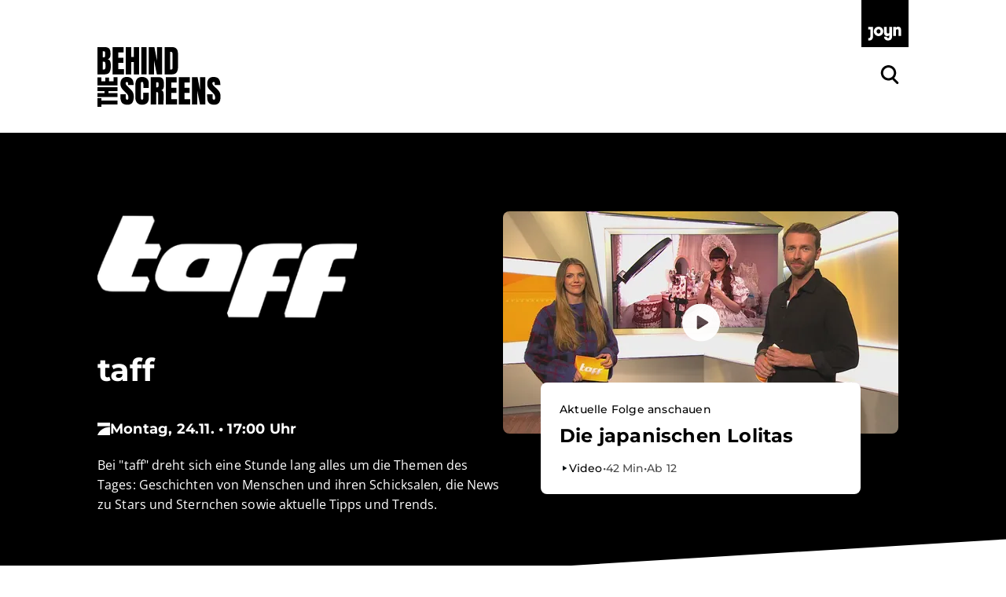

--- FILE ---
content_type: text/html; charset=utf-8
request_url: https://www.joyn.ch/bts/serien/taff
body_size: 33493
content:
<!DOCTYPE html><html lang="de-CH"><head><meta charSet="utf-8"/><meta name="viewport" content="width=device-width, initial-scale=1, viewport-fit=cover"/><link rel="preload" as="image" href="https://img.joyn.de/ing/originals/t-005/i_qgbdigmymuaw_videoStill.png/profile:nextgen-web-livestill-503x283.webp" fetchPriority="high"/><link rel="stylesheet" href="/bts/_next/static/css/416c71a31fe75bdf.css" data-precedence="next"/><link rel="preload" as="script" fetchPriority="low" href="/bts/_next/static/chunks/webpack-0fd8ac2b3e4abd37.js"/><script src="/bts/_next/static/chunks/508c6d45-49ba66cbf22cd1bc.js" async=""></script><script src="/bts/_next/static/chunks/3347-f8f857f70a2227ca.js" async=""></script><script src="/bts/_next/static/chunks/main-app-7df3954447325bbe.js" async=""></script><script src="/bts/_next/static/chunks/app/global-error-d520bc38fedf83ea.js" async=""></script><script src="/bts/_next/static/chunks/8539-a256cc99cbef253e.js" async=""></script><script src="/bts/_next/static/chunks/8701-b0ce097073b51802.js" async=""></script><script src="/bts/_next/static/chunks/8811-5d57d8ba15a8e438.js" async=""></script><script src="/bts/_next/static/chunks/2281-a6379a3295527327.js" async=""></script><script src="/bts/_next/static/chunks/683-7dc48ea89d468cd9.js" async=""></script><script src="/bts/_next/static/chunks/app/layout-902845ee2c17f771.js" async=""></script><script src="/bts/_next/static/chunks/860-741227b69538943f.js" async=""></script><script src="/bts/_next/static/chunks/app/serien/%5BseriesSlug%5D/page-e56558825835b3fe.js" async=""></script><meta name="app-version" content="v1.149.0"/><meta name="theme-color" content="#000000"/><link rel="preload" as="font" type="font/woff2" href="/bts/_next/static/media/montserrat-latin-500-normal.85ca0ce7.woff2" crossorigin="anonymous"/><link rel="preload" as="font" type="font/woff2" href="/bts/_next/static/media/montserrat-latin-700-normal.975511c4.woff2" crossorigin="anonymous"/><link rel="preload" as="font" type="font/woff2" href="/bts/_next/static/media/montserrat-latin-800-normal.975511c4.woff2" crossorigin="anonymous"/><link rel="preload" as="font" type="font/woff2" href="/bts/_next/static/media/open-sans-latin-400-normal.f09ec2eb.woff2" crossorigin="anonymous"/><link rel="preload" as="font" type="font/woff2" href="/bts/_next/static/media/open-sans-latin-500-normal.2c02f76f.woff2" crossorigin="anonymous"/><link rel="manifest" href="/bts/manifest.json" crossorigin="use-credentials"/><script src="/bts/_next/static/chunks/polyfills-42372ed130431b0a.js" noModule=""></script><style data-emotion="mui-global o6gwfi">html{-webkit-font-smoothing:antialiased;-moz-osx-font-smoothing:grayscale;box-sizing:border-box;-webkit-text-size-adjust:100%;}*,*::before,*::after{box-sizing:inherit;}strong,b{font-weight:700;}body{margin:0;color:rgba(0, 0, 0, 0.87);font-family:"Roboto","Helvetica","Arial",sans-serif;font-weight:400;font-size:1rem;line-height:1.5;letter-spacing:0.00938em;background-color:#fff;}@media print{body{background-color:#fff;}}body::backdrop{background-color:#fff;}</style><style data-emotion="mui-global 1pnv25c">body{background-color:rgb(255, 255, 255);color:rgb(0, 0, 0);padding-top:env(safe-area-inset-top);display:-webkit-box;display:-webkit-flex;display:-ms-flexbox;display:flex;-webkit-flex-direction:column;-ms-flex-direction:column;flex-direction:column;min-height:100vh;scrollbar-gutter:stable;}main{-webkit-flex:1;-ms-flex:1;flex:1;}ol{list-style:none;margin:0;padding:0;}ul{list-style:none;margin:0;padding:0;}</style><style data-emotion="mui 1u3m1ho xi2b92 1up92tf 1q40dxe 1hqj44n pi0brb 19t1vqx 68afxg 13pysij 1dja41 d0mkkt 1tupzjb 1n8jhgp 2eymbb tg0y51 jv6kl6 mx1dnz 18a6ea2 cveorv 1g78ho2 1nch695 1xdhyk6 19q3lmn cbxxwn 110lnij 1eydg6r 1bqyrif 1x41i3x 1ur6yij fruv7d ljfu4k 1amo3uw 7357jr 1hbtqit zuvyfx 1k5y8al p9bpcy x78yue 1od2g44 nt8nh3 1wmzxeg 1o1ndqr 19d9fcc q7lffx 3o3uxw 1k1xdfi al1cqo 1a0sg22 1f0xioj n1k6bg tkucd8 138v954 c4yul8 ae8jxq 13oe338 94hnlc ofr0a5 pi0dco 155arto 1cn0rf5 izfuvy 1cogvap w91s7o 1vf5w12 awp4ax uazp9a g77htm m1zmrx 1ts1tjl wo2kzi 1mesg0r rt5fbp vdoyg8 16ei6di 1kobkln ov6td2 9h6quu 19l6nv5 spw1ic umyt0u 1ku0tis jrirxc y1tz4x zb7yn4 1fokob8 agbcff 14or6b1 dk1xja 152dr25 1kjvp4j zsmwbt v9g3xr 1ldgzt5 tzfwfl 1d4r908 132ufhf 1o6plp9 u3ewfn 1rbz5dj 8nypca n608sm 5dikeh 1x2tkc5 ynx56h 9kx6aq 1ybzvdw 1xju5wg c2eoop 1tttkj8 zb6av9 6gnnb1 bmih5z 1xrky36 117rik9 1cfg5mn wruql4 1t3trgx luymue k6kkv3 31l7gp z2lu69 1d23var d9iwd7 m3lca2 1pymq60 5exepy 1opawi5 1tdh73v 1c9imj0 19ckmnu 1y8beza 1ifmjfu kx9d7b 1kxir95 fn11oc wnfue5 jloz7s 1bm89mw vuxf0f xygbi6 f8wb7g abqyn 15830to 9vd5ud f6qjtu">.mui-1u3m1ho{position:-webkit-sticky;position:sticky;top:0;width:100%;z-index:1000;-webkit-transform:translateY(0);-moz-transform:translateY(0);-ms-transform:translateY(0);transform:translateY(0);will-change:transform;-webkit-transition:-webkit-transform 0.2s ease-out;transition:transform 0.2s ease-out;overflow:hidden;}.mui-xi2b92{position:-webkit-sticky;position:sticky;top:0;width:100%;z-index:1000;-webkit-transform:translateY(0);-moz-transform:translateY(0);-ms-transform:translateY(0);transform:translateY(0);will-change:transform;-webkit-transition:-webkit-transform 0.2s ease-out;transition:transform 0.2s ease-out;overflow:hidden;}.mui-1up92tf{background-color:rgb(255, 255, 255);}.mui-1q40dxe{width:100%;margin-left:auto;box-sizing:border-box;margin-right:auto;padding-left:16px;padding-right:16px;display:-webkit-box;display:-webkit-flex;display:-ms-flexbox;display:flex;-webkit-flex-direction:column;-ms-flex-direction:column;flex-direction:column;row-gap:0rem;padding-top:0rem;padding-bottom:2rem;background-color:rgb(255, 255, 255);-webkit-align-items:flex-end;-webkit-box-align:flex-end;-ms-flex-align:flex-end;align-items:flex-end;}@media (min-width:768px){.mui-1q40dxe{padding-left:24px;padding-right:24px;}}@media (min-width:1112px){.mui-1q40dxe{max-width:1112px;}}.mui-1q40dxe.MuiContainer-maxWidthMd{max-width:1032px;}.mui-1q40dxe.MuiContainer-maxWidthLg{max-width:1112px;}@media (min-width:0px){.mui-1q40dxe{padding-left:1.25rem;padding-right:1.25rem;}}@media (min-width:768px){.mui-1q40dxe{padding-left:2.5rem;padding-right:2.5rem;}}.mui-1hqj44n{-webkit-text-decoration:underline;text-decoration:underline;text-decoration-color:var(--Link-underlineColor);--Link-underlineColor:rgba(25, 118, 210, 0.4);display:-webkit-inline-box;display:-webkit-inline-flex;display:-ms-inline-flexbox;display:inline-flex;-webkit-align-items:center;-webkit-box-align:center;-ms-flex-align:center;align-items:center;-webkit-box-flex-wrap:wrap;-webkit-flex-wrap:wrap;-ms-flex-wrap:wrap;flex-wrap:wrap;-webkit-text-decoration:none;text-decoration:none;color:inherit;-webkit-text-decoration:none;text-decoration:none;line-height:0;width:auto;}.mui-1hqj44n:hover{text-decoration-color:inherit;}.mui-1hqj44n.Mui-focusVisible,.mui-1hqj44n:focus-visible{outline:2px solid currentColor;outline-offset:2px;box-shadow:none;border-radius:2px;}.mui-1hqj44n.Mui-focusVisible,.mui-1hqj44n:focus-visible{outline-color:rgb(0, 0, 0);}.mui-pi0brb{margin:0;font:inherit;line-height:inherit;letter-spacing:inherit;color:#1976d2;-webkit-text-decoration:underline;text-decoration:underline;text-decoration-color:var(--Link-underlineColor);--Link-underlineColor:rgba(25, 118, 210, 0.4);display:-webkit-inline-box;display:-webkit-inline-flex;display:-ms-inline-flexbox;display:inline-flex;-webkit-align-items:center;-webkit-box-align:center;-ms-flex-align:center;align-items:center;-webkit-box-flex-wrap:wrap;-webkit-flex-wrap:wrap;-ms-flex-wrap:wrap;flex-wrap:wrap;-webkit-text-decoration:none;text-decoration:none;color:inherit;-webkit-text-decoration:none;text-decoration:none;line-height:0;width:auto;}.mui-pi0brb:hover{text-decoration-color:inherit;}.mui-pi0brb.Mui-focusVisible,.mui-pi0brb:focus-visible{outline:2px solid currentColor;outline-offset:2px;box-shadow:none;border-radius:2px;}.mui-pi0brb.Mui-focusVisible,.mui-pi0brb:focus-visible{outline-color:rgb(0, 0, 0);}.mui-19t1vqx{width:100%;-webkit-align-items:center;-webkit-box-align:center;-ms-flex-align:center;align-items:center;-webkit-box-pack:justify;-webkit-justify-content:space-between;justify-content:space-between;display:-webkit-box;display:-webkit-flex;display:-ms-flexbox;display:flex;}.mui-68afxg{margin-right:0.75rem;}.mui-13pysij{-webkit-text-decoration:underline;text-decoration:underline;text-decoration-color:var(--Link-underlineColor);--Link-underlineColor:rgba(25, 118, 210, 0.4);display:-webkit-inline-box;display:-webkit-inline-flex;display:-ms-inline-flexbox;display:inline-flex;-webkit-align-items:center;-webkit-box-align:center;-ms-flex-align:center;align-items:center;-webkit-box-flex-wrap:wrap;-webkit-flex-wrap:wrap;-ms-flex-wrap:wrap;flex-wrap:wrap;-webkit-text-decoration:none;text-decoration:none;color:inherit;-webkit-text-decoration:none;text-decoration:none;line-height:0;}.mui-13pysij:hover{text-decoration-color:inherit;}.mui-13pysij.Mui-focusVisible,.mui-13pysij:focus-visible{outline:2px solid currentColor;outline-offset:2px;box-shadow:none;border-radius:2px;}.mui-1dja41{margin:0;font:inherit;line-height:inherit;letter-spacing:inherit;color:#1976d2;right:0;-webkit-text-decoration:underline;text-decoration:underline;text-decoration-color:var(--Link-underlineColor);--Link-underlineColor:rgba(25, 118, 210, 0.4);display:-webkit-inline-box;display:-webkit-inline-flex;display:-ms-inline-flexbox;display:inline-flex;-webkit-align-items:center;-webkit-box-align:center;-ms-flex-align:center;align-items:center;-webkit-box-flex-wrap:wrap;-webkit-flex-wrap:wrap;-ms-flex-wrap:wrap;flex-wrap:wrap;-webkit-text-decoration:none;text-decoration:none;color:inherit;-webkit-text-decoration:none;text-decoration:none;line-height:0;}.mui-1dja41:hover{text-decoration-color:inherit;}.mui-1dja41.Mui-focusVisible,.mui-1dja41:focus-visible{outline:2px solid currentColor;outline-offset:2px;box-shadow:none;border-radius:2px;}.mui-d0mkkt{-webkit-transform:scale(1);-moz-transform:scale(1);-ms-transform:scale(1);transform:scale(1);}.mui-d0mkkt:focus{outline:none;border:none;}.mui-1tupzjb:before{content:"";display:block;width:100%;height:100px;-webkit-mask-image:url(/bts/assets/stripes.svg);mask-image:url(/bts/assets/stripes.svg);-webkit-mask-repeat:repeat-x;mask-repeat:repeat-x;-webkit-mask-size:auto 100px;mask-size:auto 100px;background:rgb(0, 0, 0);}.mui-1n8jhgp{padding-left:1.5rem;padding-right:1.5rem;padding-top:3rem;padding-bottom:3rem;background:rgb(0, 0, 0);}.mui-2eymbb{display:-webkit-box;display:-webkit-flex;display:-ms-flexbox;display:flex;-webkit-flex-direction:column;-ms-flex-direction:column;flex-direction:column;max-width:1032px;display:-webkit-box;display:-webkit-flex;display:-ms-flexbox;display:flex;row-gap:3rem;-webkit-column-gap:3rem;column-gap:3rem;-webkit-box-pack:center;-ms-flex-pack:center;-webkit-justify-content:center;justify-content:center;margin:auto;}.mui-jv6kl6{display:-webkit-box;display:-webkit-flex;display:-ms-flexbox;display:flex;-webkit-flex-direction:column;-ms-flex-direction:column;flex-direction:column;-webkit-box-pack:center;-ms-flex-pack:center;-webkit-justify-content:center;justify-content:center;-webkit-box-flex-wrap:wrap;-webkit-flex-wrap:wrap;-ms-flex-wrap:wrap;flex-wrap:wrap;}@media (min-width:0px){.mui-jv6kl6{-webkit-flex-direction:column;-ms-flex-direction:column;flex-direction:column;}}@media (min-width:768px){.mui-jv6kl6{-webkit-flex-direction:row;-ms-flex-direction:row;flex-direction:row;}}@media (min-width:0px){.mui-jv6kl6{row-gap:1.5rem;-webkit-column-gap:1.5rem;column-gap:1.5rem;-webkit-align-items:flex-start;-webkit-box-align:flex-start;-ms-flex-align:flex-start;align-items:flex-start;}}@media (min-width:768px){.mui-jv6kl6{row-gap:2rem;-webkit-column-gap:2rem;column-gap:2rem;-webkit-align-items:center;-webkit-box-align:center;-ms-flex-align:center;align-items:center;}}.mui-mx1dnz{font-family:"Roboto","Helvetica","Arial",sans-serif;font-weight:500;font-size:0.875rem;line-height:1.75;letter-spacing:0.02857em;text-transform:uppercase;min-width:64px;padding:6px 16px;border:0;border-radius:4px;-webkit-transition:background-color 250ms cubic-bezier(0.4, 0, 0.2, 1) 0ms,box-shadow 250ms cubic-bezier(0.4, 0, 0.2, 1) 0ms,border-color 250ms cubic-bezier(0.4, 0, 0.2, 1) 0ms,color 250ms cubic-bezier(0.4, 0, 0.2, 1) 0ms;transition:background-color 250ms cubic-bezier(0.4, 0, 0.2, 1) 0ms,box-shadow 250ms cubic-bezier(0.4, 0, 0.2, 1) 0ms,border-color 250ms cubic-bezier(0.4, 0, 0.2, 1) 0ms,color 250ms cubic-bezier(0.4, 0, 0.2, 1) 0ms;padding:6px 8px;color:var(--variant-textColor);background-color:var(--variant-textBg);--variant-textColor:#1976d2;--variant-outlinedColor:#1976d2;--variant-outlinedBorder:rgba(25, 118, 210, 0.5);--variant-containedColor:#fff;--variant-containedBg:#1976d2;box-shadow:none;-webkit-transition:background-color 250ms cubic-bezier(0.4, 0, 0.2, 1) 0ms,box-shadow 250ms cubic-bezier(0.4, 0, 0.2, 1) 0ms,border-color 250ms cubic-bezier(0.4, 0, 0.2, 1) 0ms;transition:background-color 250ms cubic-bezier(0.4, 0, 0.2, 1) 0ms,box-shadow 250ms cubic-bezier(0.4, 0, 0.2, 1) 0ms,border-color 250ms cubic-bezier(0.4, 0, 0.2, 1) 0ms;padding:0;margin:0;background-color:transparent;box-shadow:none;text-transform:none;background-color:transparent;font-family:"Open Sans","helvetica neue",helvetica,arial,"sans-serif";font-size:1rem;font-style:normal;font-weight:600;line-height:1.25rem;letter-spacing:0.1px;gap:0.625rem;height:auto;padding-left:0.75rem;padding-right:0.75rem;border-radius:4px;color:rgb(255, 255, 255);-webkit-box-pack:start;-ms-flex-pack:start;-webkit-justify-content:flex-start;justify-content:flex-start;border:none;padding:0px;min-width:-webkit-fit-content;min-width:-moz-fit-content;min-width:fit-content;-webkit-transition:none;transition:none;}.mui-mx1dnz:hover{-webkit-text-decoration:none;text-decoration:none;}.mui-mx1dnz.Mui-disabled{color:rgba(0, 0, 0, 0.26);}@media (hover: hover){.mui-mx1dnz:hover{--variant-containedBg:#1565c0;--variant-textBg:rgba(25, 118, 210, 0.04);--variant-outlinedBorder:#1976d2;--variant-outlinedBg:rgba(25, 118, 210, 0.04);}}.mui-mx1dnz:hover{box-shadow:none;}.mui-mx1dnz.Mui-focusVisible{box-shadow:none;}.mui-mx1dnz:active{box-shadow:none;}.mui-mx1dnz.Mui-disabled{box-shadow:none;}.mui-mx1dnz.MuiButton-loading{color:transparent;}.mui-mx1dnz:hover{box-shadow:none;}.mui-mx1dnz:hover,.mui-mx1dnz.hover{border:none;box-shadow:none;}.mui-mx1dnz:active,.mui-mx1dnz.pressed{background-color:rgb(28, 28, 28);color:rgb(255, 255, 255);}.mui-mx1dnz:active svg,.mui-mx1dnz.pressed svg{color:rgb(255, 255, 255);}.mui-mx1dnz.Mui-focusVisible,.mui-mx1dnz:focus-visible,.mui-mx1dnz.focused{outline-color:currentColor;}.mui-mx1dnz.Mui-disabled,.mui-mx1dnz:disabled{background-color:transparent;color:rgb(102, 102, 102);}.mui-mx1dnz.Mui-disabled svg,.mui-mx1dnz:disabled svg{opacity:0.75;color:inherit;}.mui-mx1dnz.MuiButton-loading{background-color:rgb(28, 28, 28);}.mui-mx1dnz .MuiButton-startIcon{margin-right:0px;margin-left:0px;}.mui-mx1dnz svg{height:1rem;color:rgb(255, 255, 255);}@-webkit-keyframes spin{from{-webkit-transform:rotate(0deg);-moz-transform:rotate(0deg);-ms-transform:rotate(0deg);transform:rotate(0deg);}to{-webkit-transform:rotate(360deg);-moz-transform:rotate(360deg);-ms-transform:rotate(360deg);transform:rotate(360deg);}}@keyframes spin{from{-webkit-transform:rotate(0deg);-moz-transform:rotate(0deg);-ms-transform:rotate(0deg);transform:rotate(0deg);}to{-webkit-transform:rotate(360deg);-moz-transform:rotate(360deg);-ms-transform:rotate(360deg);transform:rotate(360deg);}}.mui-mx1dnz.MuiButton-loading{color:transparent;}.mui-mx1dnz.MuiButton-loading .MuiButton-startIcon{visibility:hidden;}.mui-mx1dnz .MuiButton-loadingWrapper{position:absolute;}.mui-mx1dnz .MuiButton-loadingWrapper svg{-webkit-animation:spin 2s linear infinite;animation:spin 2s linear infinite;color:rgb(255, 255, 255);}@media (min-width: 0px){.mui-mx1dnz{font-family:"Open Sans","helvetica neue",helvetica,arial,"sans-serif";font-size:1rem;font-style:normal;font-weight:400;line-height:1.5rem;letter-spacing:0;}}@media (min-width: 768px){.mui-mx1dnz{font-family:"Open Sans","helvetica neue",helvetica,arial,"sans-serif";font-size:1.125rem;font-style:normal;font-weight:400;line-height:1.625rem;letter-spacing:0;}}.mui-mx1dnz svg{height:inherit;}.mui-mx1dnz >span{display:-webkit-box;display:-webkit-flex;display:-ms-flexbox;display:flex;-webkit-align-items:center;-webkit-box-align:center;-ms-flex-align:center;align-items:center;-webkit-box-pack:center;-ms-flex-pack:center;-webkit-justify-content:center;justify-content:center;margin:0px;}.mui-mx1dnz [class*="endIcon"]{-webkit-transition:-webkit-transform 0.3s ease-in-out;transition:transform 0.3s ease-in-out;}.mui-mx1dnz[aria-expanded="true"] [class*="endIcon"]{-webkit-transform:rotate(180deg);-moz-transform:rotate(180deg);-ms-transform:rotate(180deg);transform:rotate(180deg);}.mui-mx1dnz.Mui-focusVisible,.mui-mx1dnz:focus-visible{outline-offset:0.25rem;}.mui-18a6ea2{display:-webkit-inline-box;display:-webkit-inline-flex;display:-ms-inline-flexbox;display:inline-flex;-webkit-align-items:center;-webkit-box-align:center;-ms-flex-align:center;align-items:center;-webkit-box-pack:center;-ms-flex-pack:center;-webkit-justify-content:center;justify-content:center;position:relative;box-sizing:border-box;-webkit-tap-highlight-color:transparent;background-color:transparent;outline:0;border:0;margin:0;border-radius:0;padding:0;cursor:pointer;-webkit-user-select:none;-moz-user-select:none;-ms-user-select:none;user-select:none;vertical-align:middle;-moz-appearance:none;-webkit-appearance:none;-webkit-text-decoration:none;text-decoration:none;color:inherit;font-family:"Roboto","Helvetica","Arial",sans-serif;font-weight:500;font-size:0.875rem;line-height:1.75;letter-spacing:0.02857em;text-transform:uppercase;min-width:64px;padding:6px 16px;border:0;border-radius:4px;-webkit-transition:background-color 250ms cubic-bezier(0.4, 0, 0.2, 1) 0ms,box-shadow 250ms cubic-bezier(0.4, 0, 0.2, 1) 0ms,border-color 250ms cubic-bezier(0.4, 0, 0.2, 1) 0ms,color 250ms cubic-bezier(0.4, 0, 0.2, 1) 0ms;transition:background-color 250ms cubic-bezier(0.4, 0, 0.2, 1) 0ms,box-shadow 250ms cubic-bezier(0.4, 0, 0.2, 1) 0ms,border-color 250ms cubic-bezier(0.4, 0, 0.2, 1) 0ms,color 250ms cubic-bezier(0.4, 0, 0.2, 1) 0ms;padding:6px 8px;color:var(--variant-textColor);background-color:var(--variant-textBg);--variant-textColor:#1976d2;--variant-outlinedColor:#1976d2;--variant-outlinedBorder:rgba(25, 118, 210, 0.5);--variant-containedColor:#fff;--variant-containedBg:#1976d2;box-shadow:none;-webkit-transition:background-color 250ms cubic-bezier(0.4, 0, 0.2, 1) 0ms,box-shadow 250ms cubic-bezier(0.4, 0, 0.2, 1) 0ms,border-color 250ms cubic-bezier(0.4, 0, 0.2, 1) 0ms;transition:background-color 250ms cubic-bezier(0.4, 0, 0.2, 1) 0ms,box-shadow 250ms cubic-bezier(0.4, 0, 0.2, 1) 0ms,border-color 250ms cubic-bezier(0.4, 0, 0.2, 1) 0ms;padding:0;margin:0;background-color:transparent;box-shadow:none;text-transform:none;background-color:transparent;font-family:"Open Sans","helvetica neue",helvetica,arial,"sans-serif";font-size:1rem;font-style:normal;font-weight:600;line-height:1.25rem;letter-spacing:0.1px;gap:0.625rem;height:auto;padding-left:0.75rem;padding-right:0.75rem;border-radius:4px;color:rgb(255, 255, 255);-webkit-box-pack:start;-ms-flex-pack:start;-webkit-justify-content:flex-start;justify-content:flex-start;border:none;padding:0px;min-width:-webkit-fit-content;min-width:-moz-fit-content;min-width:fit-content;-webkit-transition:none;transition:none;}.mui-18a6ea2::-moz-focus-inner{border-style:none;}.mui-18a6ea2.Mui-disabled{pointer-events:none;cursor:default;}@media print{.mui-18a6ea2{-webkit-print-color-adjust:exact;color-adjust:exact;}}.mui-18a6ea2.Mui-focusVisible,.mui-18a6ea2:focus-visible,.mui-18a6ea2.focused{outline:2px solid currentColor;outline-offset:2px;box-shadow:none;border-radius:2px;}.mui-18a6ea2:hover{box-shadow:none;}.mui-18a6ea2:hover{-webkit-text-decoration:none;text-decoration:none;}.mui-18a6ea2.Mui-disabled{color:rgba(0, 0, 0, 0.26);}@media (hover: hover){.mui-18a6ea2:hover{--variant-containedBg:#1565c0;--variant-textBg:rgba(25, 118, 210, 0.04);--variant-outlinedBorder:#1976d2;--variant-outlinedBg:rgba(25, 118, 210, 0.04);}}.mui-18a6ea2:hover{box-shadow:none;}.mui-18a6ea2.Mui-focusVisible{box-shadow:none;}.mui-18a6ea2:active{box-shadow:none;}.mui-18a6ea2.Mui-disabled{box-shadow:none;}.mui-18a6ea2.MuiButton-loading{color:transparent;}.mui-18a6ea2:hover{box-shadow:none;}.mui-18a6ea2:hover,.mui-18a6ea2.hover{border:none;box-shadow:none;}.mui-18a6ea2:active,.mui-18a6ea2.pressed{background-color:rgb(28, 28, 28);color:rgb(255, 255, 255);}.mui-18a6ea2:active svg,.mui-18a6ea2.pressed svg{color:rgb(255, 255, 255);}.mui-18a6ea2.Mui-focusVisible,.mui-18a6ea2:focus-visible,.mui-18a6ea2.focused{outline-color:currentColor;}.mui-18a6ea2.Mui-disabled,.mui-18a6ea2:disabled{background-color:transparent;color:rgb(102, 102, 102);}.mui-18a6ea2.Mui-disabled svg,.mui-18a6ea2:disabled svg{opacity:0.75;color:inherit;}.mui-18a6ea2.MuiButton-loading{background-color:rgb(28, 28, 28);}.mui-18a6ea2 .MuiButton-startIcon{margin-right:0px;margin-left:0px;}.mui-18a6ea2 svg{height:1rem;color:rgb(255, 255, 255);}@-webkit-keyframes spin{from{-webkit-transform:rotate(0deg);-moz-transform:rotate(0deg);-ms-transform:rotate(0deg);transform:rotate(0deg);}to{-webkit-transform:rotate(360deg);-moz-transform:rotate(360deg);-ms-transform:rotate(360deg);transform:rotate(360deg);}}@keyframes spin{from{-webkit-transform:rotate(0deg);-moz-transform:rotate(0deg);-ms-transform:rotate(0deg);transform:rotate(0deg);}to{-webkit-transform:rotate(360deg);-moz-transform:rotate(360deg);-ms-transform:rotate(360deg);transform:rotate(360deg);}}.mui-18a6ea2.MuiButton-loading{color:transparent;}.mui-18a6ea2.MuiButton-loading .MuiButton-startIcon{visibility:hidden;}.mui-18a6ea2 .MuiButton-loadingWrapper{position:absolute;}.mui-18a6ea2 .MuiButton-loadingWrapper svg{-webkit-animation:spin 2s linear infinite;animation:spin 2s linear infinite;color:rgb(255, 255, 255);}@media (min-width: 0px){.mui-18a6ea2{font-family:"Open Sans","helvetica neue",helvetica,arial,"sans-serif";font-size:1rem;font-style:normal;font-weight:400;line-height:1.5rem;letter-spacing:0;}}@media (min-width: 768px){.mui-18a6ea2{font-family:"Open Sans","helvetica neue",helvetica,arial,"sans-serif";font-size:1.125rem;font-style:normal;font-weight:400;line-height:1.625rem;letter-spacing:0;}}.mui-18a6ea2 svg{height:inherit;}.mui-18a6ea2 >span{display:-webkit-box;display:-webkit-flex;display:-ms-flexbox;display:flex;-webkit-align-items:center;-webkit-box-align:center;-ms-flex-align:center;align-items:center;-webkit-box-pack:center;-ms-flex-pack:center;-webkit-justify-content:center;justify-content:center;margin:0px;}.mui-18a6ea2 [class*="endIcon"]{-webkit-transition:-webkit-transform 0.3s ease-in-out;transition:transform 0.3s ease-in-out;}.mui-18a6ea2[aria-expanded="true"] [class*="endIcon"]{-webkit-transform:rotate(180deg);-moz-transform:rotate(180deg);-ms-transform:rotate(180deg);transform:rotate(180deg);}.mui-18a6ea2.Mui-focusVisible,.mui-18a6ea2:focus-visible{outline-offset:0.25rem;}.mui-cveorv{display:inherit;margin-right:8px;margin-left:-4px;}.mui-cveorv>*:nth-of-type(1){font-size:20px;}.mui-1g78ho2{display:inherit;margin-right:-4px;margin-left:8px;}.mui-1g78ho2>*:nth-of-type(1){font-size:20px;}.mui-1nch695 .MuiPaper-root{border-radius:6px;margin-top:1rem;padding:0;min-width:15.3125rem;color:rgb(255, 255, 255);background-color:rgb(51, 51, 51);box-shadow:0 4px 8px 2px rgba(0, 0, 0, 0.2);}.mui-1nch695 .MuiPaper-root:has(:focus-visible){overflow:visible;}.mui-1nch695 .MuiPaper-root:has(:focus-visible):before{content:"";display:block;pointer-events:none;width:100%;height:100%;position:absolute;border:2px solid rgb(112, 112, 112);bottom:-6px;left:50%;-webkit-transform:translateX(-50%);-moz-transform:translateX(-50%);-ms-transform:translateX(-50%);transform:translateX(-50%);border-radius:inherit;z-index:-1;padding:46px 4px 4px;box-sizing:content-box;}.mui-1nch695 .MuiPaper-root:has(:focus-visible):not([style*="transform-origin: 0px 0px"]):before{padding:4px;}.mui-1nch695 .MuiPaper-root a{width:100%;color:inherit;-webkit-text-decoration:none;text-decoration:none;}.mui-1nch695 .MuiPaper-root a.Mui-focusVisible,.mui-1nch695 .MuiPaper-root a:focus-visible{outline-offset:inherit;}.mui-1nch695 .MuiPaper-root li{padding:0;}.mui-1nch695 .MuiPaper-root li:not(:has(a)),.mui-1nch695 .MuiPaper-root li a{display:-webkit-box;display:-webkit-flex;display:-ms-flexbox;display:flex;-webkit-align-items:center;-webkit-box-align:center;-ms-flex-align:center;align-items:center;-webkit-box-pack:start;-ms-flex-pack:start;-webkit-justify-content:flex-start;justify-content:flex-start;gap:0.5rem;padding:0.5rem 0.75rem;}.mui-1nch695 .MuiPaper-root li[aria-current],.mui-1nch695 .MuiPaper-root li:hover{background-color:rgba(255, 255, 255, 0.3);}.mui-1nch695 .MuiPaper-root li.Mui-focusVisible,.mui-1nch695 .MuiPaper-root li:focus-visible{outline-offset:-0.125rem;}.mui-1nch695 .MuiPaper-root ul{display:grid;gap:0.75rem;padding-top:0.75rem;padding-bottom:0.75rem;}.mui-19q3lmn .MuiPaper-root{border-radius:6px;margin-top:1rem;padding:0;min-width:15.3125rem;color:rgb(255, 255, 255);background-color:rgb(51, 51, 51);box-shadow:0 4px 8px 2px rgba(0, 0, 0, 0.2);}.mui-19q3lmn .MuiPaper-root:has(:focus-visible){overflow:visible;}.mui-19q3lmn .MuiPaper-root:has(:focus-visible):before{content:"";display:block;pointer-events:none;width:100%;height:100%;position:absolute;border:2px solid rgb(112, 112, 112);bottom:-6px;left:50%;-webkit-transform:translateX(-50%);-moz-transform:translateX(-50%);-ms-transform:translateX(-50%);transform:translateX(-50%);border-radius:inherit;z-index:-1;padding:46px 4px 4px;box-sizing:content-box;}.mui-19q3lmn .MuiPaper-root:has(:focus-visible):not([style*="transform-origin: 0px 0px"]):before{padding:4px;}.mui-19q3lmn .MuiPaper-root a{width:100%;color:inherit;-webkit-text-decoration:none;text-decoration:none;}.mui-19q3lmn .MuiPaper-root a.Mui-focusVisible,.mui-19q3lmn .MuiPaper-root a:focus-visible{outline-offset:inherit;}.mui-19q3lmn .MuiPaper-root li{padding:0;}.mui-19q3lmn .MuiPaper-root li:not(:has(a)),.mui-19q3lmn .MuiPaper-root li a{display:-webkit-box;display:-webkit-flex;display:-ms-flexbox;display:flex;-webkit-align-items:center;-webkit-box-align:center;-ms-flex-align:center;align-items:center;-webkit-box-pack:start;-ms-flex-pack:start;-webkit-justify-content:flex-start;justify-content:flex-start;gap:0.5rem;padding:0.5rem 0.75rem;}.mui-19q3lmn .MuiPaper-root li[aria-current],.mui-19q3lmn .MuiPaper-root li:hover{background-color:rgba(255, 255, 255, 0.3);}.mui-19q3lmn .MuiPaper-root li.Mui-focusVisible,.mui-19q3lmn .MuiPaper-root li:focus-visible{outline-offset:-0.125rem;}.mui-19q3lmn .MuiPaper-root ul{display:grid;gap:0.75rem;padding-top:0.75rem;padding-bottom:0.75rem;}.mui-cbxxwn{-webkit-text-decoration:underline;text-decoration:underline;text-decoration-color:var(--Link-underlineColor);--Link-underlineColor:rgba(25, 118, 210, 0.4);display:-webkit-inline-box;display:-webkit-inline-flex;display:-ms-inline-flexbox;display:inline-flex;-webkit-align-items:center;-webkit-box-align:center;-ms-flex-align:center;align-items:center;-webkit-box-flex-wrap:wrap;-webkit-flex-wrap:wrap;-ms-flex-wrap:wrap;flex-wrap:wrap;-webkit-text-decoration:none;text-decoration:none;color:rgb(255, 255, 255);}.mui-cbxxwn:hover{text-decoration-color:inherit;}.mui-cbxxwn.Mui-focusVisible,.mui-cbxxwn:focus-visible{outline:2px solid currentColor;outline-offset:2px;box-shadow:none;border-radius:2px;}.mui-cbxxwn.Mui-focusVisible,.mui-cbxxwn:focus-visible{outline-color:rgb(255, 255, 255);outline-offset:6px;}.mui-110lnij{margin:0;font:inherit;line-height:inherit;letter-spacing:inherit;color:#1976d2;-webkit-text-decoration:underline;text-decoration:underline;text-decoration-color:var(--Link-underlineColor);--Link-underlineColor:rgba(25, 118, 210, 0.4);display:-webkit-inline-box;display:-webkit-inline-flex;display:-ms-inline-flexbox;display:inline-flex;-webkit-align-items:center;-webkit-box-align:center;-ms-flex-align:center;align-items:center;-webkit-box-flex-wrap:wrap;-webkit-flex-wrap:wrap;-ms-flex-wrap:wrap;flex-wrap:wrap;-webkit-text-decoration:none;text-decoration:none;color:rgb(255, 255, 255);}.mui-110lnij:hover{text-decoration-color:inherit;}.mui-110lnij.Mui-focusVisible,.mui-110lnij:focus-visible{outline:2px solid currentColor;outline-offset:2px;box-shadow:none;border-radius:2px;}.mui-110lnij.Mui-focusVisible,.mui-110lnij:focus-visible{outline-color:rgb(255, 255, 255);outline-offset:6px;}.mui-1eydg6r{margin:0;font-family:"Roboto","Helvetica","Arial",sans-serif;font-weight:400;font-size:1rem;line-height:1.5;letter-spacing:0.00938em;color:rgb(255, 255, 255);}@media (min-width: 0px){.mui-1eydg6r{font-family:"Open Sans","helvetica neue",helvetica,arial,"sans-serif";font-size:1rem;font-style:normal;font-weight:400;line-height:1.5rem;letter-spacing:0;}}@media (min-width: 768px){.mui-1eydg6r{font-family:"Open Sans","helvetica neue",helvetica,arial,"sans-serif";font-size:1.125rem;font-style:normal;font-weight:400;line-height:1.625rem;letter-spacing:0;}}.mui-1eydg6r a{color:inherit;}.mui-1bqyrif{font-family:"Roboto","Helvetica","Arial",sans-serif;font-weight:500;font-size:0.875rem;line-height:1.75;letter-spacing:0.02857em;text-transform:uppercase;min-width:64px;padding:6px 16px;border:0;border-radius:4px;-webkit-transition:background-color 250ms cubic-bezier(0.4, 0, 0.2, 1) 0ms,box-shadow 250ms cubic-bezier(0.4, 0, 0.2, 1) 0ms,border-color 250ms cubic-bezier(0.4, 0, 0.2, 1) 0ms,color 250ms cubic-bezier(0.4, 0, 0.2, 1) 0ms;transition:background-color 250ms cubic-bezier(0.4, 0, 0.2, 1) 0ms,box-shadow 250ms cubic-bezier(0.4, 0, 0.2, 1) 0ms,border-color 250ms cubic-bezier(0.4, 0, 0.2, 1) 0ms,color 250ms cubic-bezier(0.4, 0, 0.2, 1) 0ms;padding:6px 8px;color:var(--variant-textColor);background-color:var(--variant-textBg);--variant-textColor:#1976d2;--variant-outlinedColor:#1976d2;--variant-outlinedBorder:rgba(25, 118, 210, 0.5);--variant-containedColor:#fff;--variant-containedBg:#1976d2;box-shadow:none;-webkit-transition:background-color 250ms cubic-bezier(0.4, 0, 0.2, 1) 0ms,box-shadow 250ms cubic-bezier(0.4, 0, 0.2, 1) 0ms,border-color 250ms cubic-bezier(0.4, 0, 0.2, 1) 0ms;transition:background-color 250ms cubic-bezier(0.4, 0, 0.2, 1) 0ms,box-shadow 250ms cubic-bezier(0.4, 0, 0.2, 1) 0ms,border-color 250ms cubic-bezier(0.4, 0, 0.2, 1) 0ms;padding:0;margin:0;background-color:transparent;box-shadow:none;text-transform:none;background-color:transparent;font-family:"Open Sans","helvetica neue",helvetica,arial,"sans-serif";font-size:1rem;font-style:normal;font-weight:600;line-height:1.25rem;letter-spacing:0.1px;gap:0.625rem;height:auto;padding-left:0.75rem;padding-right:0.75rem;border-radius:4px;color:rgb(255, 255, 255);-webkit-box-pack:start;-ms-flex-pack:start;-webkit-justify-content:flex-start;justify-content:flex-start;border:none;padding:0px;min-width:-webkit-fit-content;min-width:-moz-fit-content;min-width:fit-content;-webkit-transition:none;transition:none;}.mui-1bqyrif:hover{-webkit-text-decoration:none;text-decoration:none;}.mui-1bqyrif.Mui-disabled{color:rgba(0, 0, 0, 0.26);}@media (hover: hover){.mui-1bqyrif:hover{--variant-containedBg:#1565c0;--variant-textBg:rgba(25, 118, 210, 0.04);--variant-outlinedBorder:#1976d2;--variant-outlinedBg:rgba(25, 118, 210, 0.04);}}.mui-1bqyrif:hover{box-shadow:none;}.mui-1bqyrif.Mui-focusVisible{box-shadow:none;}.mui-1bqyrif:active{box-shadow:none;}.mui-1bqyrif.Mui-disabled{box-shadow:none;}.mui-1bqyrif.MuiButton-loading{color:transparent;}.mui-1bqyrif:hover{box-shadow:none;}.mui-1bqyrif:hover,.mui-1bqyrif.hover{border:none;box-shadow:none;}.mui-1bqyrif:active,.mui-1bqyrif.pressed{background-color:rgb(28, 28, 28);color:rgb(255, 255, 255);}.mui-1bqyrif:active svg,.mui-1bqyrif.pressed svg{color:rgb(255, 255, 255);}.mui-1bqyrif.Mui-focusVisible,.mui-1bqyrif:focus-visible,.mui-1bqyrif.focused{outline-color:currentColor;}.mui-1bqyrif.Mui-disabled,.mui-1bqyrif:disabled{background-color:transparent;color:rgb(102, 102, 102);}.mui-1bqyrif.Mui-disabled svg,.mui-1bqyrif:disabled svg{opacity:0.75;color:inherit;}.mui-1bqyrif.MuiButton-loading{background-color:rgb(28, 28, 28);}.mui-1bqyrif .MuiButton-startIcon{margin-right:0px;margin-left:0px;}.mui-1bqyrif svg{height:1rem;color:rgb(255, 255, 255);}@-webkit-keyframes spin{from{-webkit-transform:rotate(0deg);-moz-transform:rotate(0deg);-ms-transform:rotate(0deg);transform:rotate(0deg);}to{-webkit-transform:rotate(360deg);-moz-transform:rotate(360deg);-ms-transform:rotate(360deg);transform:rotate(360deg);}}@keyframes spin{from{-webkit-transform:rotate(0deg);-moz-transform:rotate(0deg);-ms-transform:rotate(0deg);transform:rotate(0deg);}to{-webkit-transform:rotate(360deg);-moz-transform:rotate(360deg);-ms-transform:rotate(360deg);transform:rotate(360deg);}}.mui-1bqyrif.MuiButton-loading{color:transparent;}.mui-1bqyrif.MuiButton-loading .MuiButton-startIcon{visibility:hidden;}.mui-1bqyrif .MuiButton-loadingWrapper{position:absolute;}.mui-1bqyrif .MuiButton-loadingWrapper svg{-webkit-animation:spin 2s linear infinite;animation:spin 2s linear infinite;color:rgb(255, 255, 255);}@media (min-width: 0px){.mui-1bqyrif{font-family:"Open Sans","helvetica neue",helvetica,arial,"sans-serif";font-size:1rem;font-style:normal;font-weight:400;line-height:1.5rem;letter-spacing:0;}}@media (min-width: 768px){.mui-1bqyrif{font-family:"Open Sans","helvetica neue",helvetica,arial,"sans-serif";font-size:1.125rem;font-style:normal;font-weight:400;line-height:1.625rem;letter-spacing:0;}}.mui-1bqyrif svg{height:inherit;}.mui-1bqyrif >span{display:-webkit-box;display:-webkit-flex;display:-ms-flexbox;display:flex;-webkit-align-items:center;-webkit-box-align:center;-ms-flex-align:center;align-items:center;-webkit-box-pack:center;-ms-flex-pack:center;-webkit-justify-content:center;justify-content:center;margin:0px;}.mui-1bqyrif.Mui-focusVisible,.mui-1bqyrif:focus-visible{outline-color:rgb(255, 255, 255);outline-offset:6px;}.mui-1x41i3x{display:-webkit-inline-box;display:-webkit-inline-flex;display:-ms-inline-flexbox;display:inline-flex;-webkit-align-items:center;-webkit-box-align:center;-ms-flex-align:center;align-items:center;-webkit-box-pack:center;-ms-flex-pack:center;-webkit-justify-content:center;justify-content:center;position:relative;box-sizing:border-box;-webkit-tap-highlight-color:transparent;background-color:transparent;outline:0;border:0;margin:0;border-radius:0;padding:0;cursor:pointer;-webkit-user-select:none;-moz-user-select:none;-ms-user-select:none;user-select:none;vertical-align:middle;-moz-appearance:none;-webkit-appearance:none;-webkit-text-decoration:none;text-decoration:none;color:inherit;font-family:"Roboto","Helvetica","Arial",sans-serif;font-weight:500;font-size:0.875rem;line-height:1.75;letter-spacing:0.02857em;text-transform:uppercase;min-width:64px;padding:6px 16px;border:0;border-radius:4px;-webkit-transition:background-color 250ms cubic-bezier(0.4, 0, 0.2, 1) 0ms,box-shadow 250ms cubic-bezier(0.4, 0, 0.2, 1) 0ms,border-color 250ms cubic-bezier(0.4, 0, 0.2, 1) 0ms,color 250ms cubic-bezier(0.4, 0, 0.2, 1) 0ms;transition:background-color 250ms cubic-bezier(0.4, 0, 0.2, 1) 0ms,box-shadow 250ms cubic-bezier(0.4, 0, 0.2, 1) 0ms,border-color 250ms cubic-bezier(0.4, 0, 0.2, 1) 0ms,color 250ms cubic-bezier(0.4, 0, 0.2, 1) 0ms;padding:6px 8px;color:var(--variant-textColor);background-color:var(--variant-textBg);--variant-textColor:#1976d2;--variant-outlinedColor:#1976d2;--variant-outlinedBorder:rgba(25, 118, 210, 0.5);--variant-containedColor:#fff;--variant-containedBg:#1976d2;box-shadow:none;-webkit-transition:background-color 250ms cubic-bezier(0.4, 0, 0.2, 1) 0ms,box-shadow 250ms cubic-bezier(0.4, 0, 0.2, 1) 0ms,border-color 250ms cubic-bezier(0.4, 0, 0.2, 1) 0ms;transition:background-color 250ms cubic-bezier(0.4, 0, 0.2, 1) 0ms,box-shadow 250ms cubic-bezier(0.4, 0, 0.2, 1) 0ms,border-color 250ms cubic-bezier(0.4, 0, 0.2, 1) 0ms;padding:0;margin:0;background-color:transparent;box-shadow:none;text-transform:none;background-color:transparent;font-family:"Open Sans","helvetica neue",helvetica,arial,"sans-serif";font-size:1rem;font-style:normal;font-weight:600;line-height:1.25rem;letter-spacing:0.1px;gap:0.625rem;height:auto;padding-left:0.75rem;padding-right:0.75rem;border-radius:4px;color:rgb(255, 255, 255);-webkit-box-pack:start;-ms-flex-pack:start;-webkit-justify-content:flex-start;justify-content:flex-start;border:none;padding:0px;min-width:-webkit-fit-content;min-width:-moz-fit-content;min-width:fit-content;-webkit-transition:none;transition:none;}.mui-1x41i3x::-moz-focus-inner{border-style:none;}.mui-1x41i3x.Mui-disabled{pointer-events:none;cursor:default;}@media print{.mui-1x41i3x{-webkit-print-color-adjust:exact;color-adjust:exact;}}.mui-1x41i3x.Mui-focusVisible,.mui-1x41i3x:focus-visible,.mui-1x41i3x.focused{outline:2px solid currentColor;outline-offset:2px;box-shadow:none;border-radius:2px;}.mui-1x41i3x:hover{box-shadow:none;}.mui-1x41i3x:hover{-webkit-text-decoration:none;text-decoration:none;}.mui-1x41i3x.Mui-disabled{color:rgba(0, 0, 0, 0.26);}@media (hover: hover){.mui-1x41i3x:hover{--variant-containedBg:#1565c0;--variant-textBg:rgba(25, 118, 210, 0.04);--variant-outlinedBorder:#1976d2;--variant-outlinedBg:rgba(25, 118, 210, 0.04);}}.mui-1x41i3x:hover{box-shadow:none;}.mui-1x41i3x.Mui-focusVisible{box-shadow:none;}.mui-1x41i3x:active{box-shadow:none;}.mui-1x41i3x.Mui-disabled{box-shadow:none;}.mui-1x41i3x.MuiButton-loading{color:transparent;}.mui-1x41i3x:hover{box-shadow:none;}.mui-1x41i3x:hover,.mui-1x41i3x.hover{border:none;box-shadow:none;}.mui-1x41i3x:active,.mui-1x41i3x.pressed{background-color:rgb(28, 28, 28);color:rgb(255, 255, 255);}.mui-1x41i3x:active svg,.mui-1x41i3x.pressed svg{color:rgb(255, 255, 255);}.mui-1x41i3x.Mui-focusVisible,.mui-1x41i3x:focus-visible,.mui-1x41i3x.focused{outline-color:currentColor;}.mui-1x41i3x.Mui-disabled,.mui-1x41i3x:disabled{background-color:transparent;color:rgb(102, 102, 102);}.mui-1x41i3x.Mui-disabled svg,.mui-1x41i3x:disabled svg{opacity:0.75;color:inherit;}.mui-1x41i3x.MuiButton-loading{background-color:rgb(28, 28, 28);}.mui-1x41i3x .MuiButton-startIcon{margin-right:0px;margin-left:0px;}.mui-1x41i3x svg{height:1rem;color:rgb(255, 255, 255);}@-webkit-keyframes spin{from{-webkit-transform:rotate(0deg);-moz-transform:rotate(0deg);-ms-transform:rotate(0deg);transform:rotate(0deg);}to{-webkit-transform:rotate(360deg);-moz-transform:rotate(360deg);-ms-transform:rotate(360deg);transform:rotate(360deg);}}@keyframes spin{from{-webkit-transform:rotate(0deg);-moz-transform:rotate(0deg);-ms-transform:rotate(0deg);transform:rotate(0deg);}to{-webkit-transform:rotate(360deg);-moz-transform:rotate(360deg);-ms-transform:rotate(360deg);transform:rotate(360deg);}}.mui-1x41i3x.MuiButton-loading{color:transparent;}.mui-1x41i3x.MuiButton-loading .MuiButton-startIcon{visibility:hidden;}.mui-1x41i3x .MuiButton-loadingWrapper{position:absolute;}.mui-1x41i3x .MuiButton-loadingWrapper svg{-webkit-animation:spin 2s linear infinite;animation:spin 2s linear infinite;color:rgb(255, 255, 255);}@media (min-width: 0px){.mui-1x41i3x{font-family:"Open Sans","helvetica neue",helvetica,arial,"sans-serif";font-size:1rem;font-style:normal;font-weight:400;line-height:1.5rem;letter-spacing:0;}}@media (min-width: 768px){.mui-1x41i3x{font-family:"Open Sans","helvetica neue",helvetica,arial,"sans-serif";font-size:1.125rem;font-style:normal;font-weight:400;line-height:1.625rem;letter-spacing:0;}}.mui-1x41i3x svg{height:inherit;}.mui-1x41i3x >span{display:-webkit-box;display:-webkit-flex;display:-ms-flexbox;display:flex;-webkit-align-items:center;-webkit-box-align:center;-ms-flex-align:center;align-items:center;-webkit-box-pack:center;-ms-flex-pack:center;-webkit-justify-content:center;justify-content:center;margin:0px;}.mui-1x41i3x.Mui-focusVisible,.mui-1x41i3x:focus-visible{outline-color:rgb(255, 255, 255);outline-offset:6px;}.mui-1ur6yij{display:-webkit-box;display:-webkit-flex;display:-ms-flexbox;display:flex;-webkit-flex-direction:row;-ms-flex-direction:row;flex-direction:row;row-gap:2rem;-webkit-column-gap:2rem;column-gap:2rem;-webkit-box-pack:center;-ms-flex-pack:center;-webkit-justify-content:center;justify-content:center;}.mui-fruv7d{-webkit-text-decoration:underline;text-decoration:underline;text-decoration-color:var(--Link-underlineColor);--Link-underlineColor:rgba(25, 118, 210, 0.4);display:-webkit-inline-box;display:-webkit-inline-flex;display:-ms-inline-flexbox;display:inline-flex;-webkit-align-items:center;-webkit-box-align:center;-ms-flex-align:center;align-items:center;-webkit-box-flex-wrap:wrap;-webkit-flex-wrap:wrap;-ms-flex-wrap:wrap;flex-wrap:wrap;-webkit-text-decoration:none;text-decoration:none;color:rgb(255, 255, 255);}.mui-fruv7d:hover{text-decoration-color:inherit;}.mui-fruv7d.Mui-focusVisible,.mui-fruv7d:focus-visible{outline:2px solid currentColor;outline-offset:2px;box-shadow:none;border-radius:2px;}.mui-fruv7d.Mui-focusVisible,.mui-fruv7d:focus-visible{outline-offset:4px;}.mui-ljfu4k{margin:0;font:inherit;line-height:inherit;letter-spacing:inherit;color:#1976d2;-webkit-text-decoration:underline;text-decoration:underline;text-decoration-color:var(--Link-underlineColor);--Link-underlineColor:rgba(25, 118, 210, 0.4);display:-webkit-inline-box;display:-webkit-inline-flex;display:-ms-inline-flexbox;display:inline-flex;-webkit-align-items:center;-webkit-box-align:center;-ms-flex-align:center;align-items:center;-webkit-box-flex-wrap:wrap;-webkit-flex-wrap:wrap;-ms-flex-wrap:wrap;flex-wrap:wrap;-webkit-text-decoration:none;text-decoration:none;color:rgb(255, 255, 255);}.mui-ljfu4k:hover{text-decoration-color:inherit;}.mui-ljfu4k.Mui-focusVisible,.mui-ljfu4k:focus-visible{outline:2px solid currentColor;outline-offset:2px;box-shadow:none;border-radius:2px;}.mui-ljfu4k.Mui-focusVisible,.mui-ljfu4k:focus-visible{outline-offset:4px;}.mui-1amo3uw{margin:0;font-family:"Roboto","Helvetica","Arial",sans-serif;font-weight:400;font-size:1rem;line-height:1.5;letter-spacing:0.00938em;color:rgb(255, 255, 255);text-align:center;}@media (min-width: 0px){.mui-1amo3uw{font-family:"Open Sans","helvetica neue",helvetica,arial,"sans-serif";font-size:0.875rem;font-style:normal;font-weight:600;line-height:1.25rem;letter-spacing:0.1px;}}@media (min-width: 768px){.mui-1amo3uw{font-family:"Open Sans","helvetica neue",helvetica,arial,"sans-serif";font-size:1rem;font-style:normal;font-weight:600;line-height:1.25rem;letter-spacing:0.1px;}}.mui-1amo3uw a{color:inherit;}.mui-7357jr{display:-webkit-box;display:-webkit-flex;display:-ms-flexbox;display:flex;-webkit-flex-direction:column;-ms-flex-direction:column;flex-direction:column;row-gap:0rem;-webkit-column-gap:0rem;column-gap:0rem;}.mui-1hbtqit{margin-bottom:3rem;width:100%;}.mui-zuvyfx{background-color:rgb(0, 0, 0);-webkit-box-pack:center;-ms-flex-pack:center;-webkit-justify-content:center;justify-content:center;display:-webkit-box;display:-webkit-flex;display:-ms-flexbox;display:flex;}.mui-1k5y8al{width:100%;margin-left:auto;box-sizing:border-box;margin-right:auto;padding-left:16px;padding-right:16px;display:-webkit-box;display:-webkit-flex;display:-ms-flexbox;display:flex;-webkit-flex-direction:column;-ms-flex-direction:column;flex-direction:column;padding-top:1.5rem;padding-bottom:1.5rem;background-color:rgb(0, 0, 0);}@media (min-width:768px){.mui-1k5y8al{padding-left:24px;padding-right:24px;}}@media (min-width:1112px){.mui-1k5y8al{max-width:1112px;}}.mui-1k5y8al.MuiContainer-maxWidthMd{max-width:1032px;}.mui-1k5y8al.MuiContainer-maxWidthLg{max-width:1112px;}@media (min-width:0px){.mui-1k5y8al{row-gap:3rem;padding-left:1.25rem;padding-right:1.25rem;}}@media (min-width:768px){.mui-1k5y8al{padding-left:2.5rem;padding-right:2.5rem;}}@media (min-width:1024px){.mui-1k5y8al{row-gap:4rem;}}.mui-p9bpcy{display:grid;gap:0rem;grid-template-columns:repeat(2, 1fr);}@media (min-width:0px){.mui-p9bpcy{grid-template-areas:"nav nav" "logo logo" "media media" "title title" "time time" "description description";}}@media (min-width:1024px){.mui-p9bpcy{grid-template-areas:"nav nav" "logo media" "title media" "time media" "description media";}}.mui-x78yue{grid-area:nav;}@media (min-width:0px){.mui-x78yue{margin-bottom:1.5rem;}}@media (min-width:768px){.mui-x78yue{margin-bottom:4rem;}}.mui-1od2g44{margin-top:0rem;position:relative;}@media (min-width:0px){.mui-1od2g44{margin-left:-0.25rem;margin-right:-0.25rem;}}@media (min-width:1024px){.mui-1od2g44{margin-bottom:0.25rem;}}.mui-nt8nh3{-webkit-mask-image:none;mask-image:none;-webkit-mask-image:none;-webkit-mask-size:100% 100%;mask-size:100% 100%;-webkit-mask-size:100% 100%;-webkit-mask-repeat:no-repeat;mask-repeat:no-repeat;-webkit-mask-repeat:no-repeat;}.mui-1wmzxeg{-webkit-mask-image:none;mask-image:none;-webkit-mask-image:none;-webkit-mask-size:100% 100%;mask-size:100% 100%;-webkit-mask-size:100% 100%;-webkit-mask-repeat:no-repeat;mask-repeat:no-repeat;-webkit-mask-repeat:no-repeat;}.mui-1o1ndqr{scrollbar-width:none;-ms-overflow-style:none;overflow-x:hidden;}.mui-1o1ndqr::-webkit-scrollbar{display:none;}.mui-1o1ndqr::-webkit-scrollbar-thumb{display:none;}.mui-1o1ndqr::-webkit-scrollbar-track{display:none;}.mui-19d9fcc{display:-webkit-box;display:-webkit-flex;display:-ms-flexbox;display:flex;-webkit-flex-direction:row;-ms-flex-direction:row;flex-direction:row;display:-webkit-box;display:-webkit-flex;display:-ms-flexbox;display:flex;overflow:auto;row-gap:0.75rem;-webkit-column-gap:0.75rem;column-gap:0.75rem;padding-left:0.25rem;padding-right:0.25rem;white-space:nowrap;scrollbar-width:none;-ms-overflow-style:none;overflow-x:hidden;}@media (min-width:1024px){.mui-19d9fcc{padding-top:0.25rem;padding-bottom:0.25rem;}}.mui-19d9fcc::-webkit-scrollbar{display:none;}.mui-19d9fcc::-webkit-scrollbar-thumb{display:none;}.mui-19d9fcc::-webkit-scrollbar-track{display:none;}.mui-q7lffx{opacity:0;}.mui-3o3uxw{top:0rem;bottom:0rem;left:0rem;-webkit-align-items:center;-webkit-box-align:center;-ms-flex-align:center;align-items:center;-webkit-box-pack:center;-ms-flex-pack:center;-webkit-justify-content:center;justify-content:center;display:-webkit-box;display:-webkit-flex;display:-ms-flexbox;display:flex;position:absolute;z-index:10;opacity:0;}.mui-1k1xdfi{position:absolute;top:0;bottom:0;background-image:linear-gradient(to left, transparent 0%, black 50%, black 100%);pointer-events:none;width:48px;}.mui-al1cqo{position:absolute;top:0;bottom:0;background-image:linear-gradient(to left, transparent 0%, black 50%, black 100%);pointer-events:none;width:48px;}.mui-1a0sg22{background-color:#fff;border-radius:999px;-webkit-transform:rotate(180deg);-moz-transform:rotate(180deg);-ms-transform:rotate(180deg);transform:rotate(180deg);color:#000;}.mui-1a0sg22.Mui-focusVisible,.mui-1a0sg22:focus-visible{border-radius:999px;outline-color:#fff;}.mui-1f0xioj{font-family:"Roboto","Helvetica","Arial",sans-serif;font-weight:500;font-size:0.875rem;line-height:1.75;letter-spacing:0.02857em;text-transform:uppercase;min-width:64px;padding:6px 16px;border:0;border-radius:4px;-webkit-transition:background-color 250ms cubic-bezier(0.4, 0, 0.2, 1) 0ms,box-shadow 250ms cubic-bezier(0.4, 0, 0.2, 1) 0ms,border-color 250ms cubic-bezier(0.4, 0, 0.2, 1) 0ms,color 250ms cubic-bezier(0.4, 0, 0.2, 1) 0ms;transition:background-color 250ms cubic-bezier(0.4, 0, 0.2, 1) 0ms,box-shadow 250ms cubic-bezier(0.4, 0, 0.2, 1) 0ms,border-color 250ms cubic-bezier(0.4, 0, 0.2, 1) 0ms,color 250ms cubic-bezier(0.4, 0, 0.2, 1) 0ms;padding:6px 8px;color:var(--variant-textColor);background-color:var(--variant-textBg);--variant-textColor:#1976d2;--variant-outlinedColor:#1976d2;--variant-outlinedBorder:rgba(25, 118, 210, 0.5);--variant-containedColor:#fff;--variant-containedBg:#1976d2;box-shadow:none;-webkit-transition:background-color 250ms cubic-bezier(0.4, 0, 0.2, 1) 0ms,box-shadow 250ms cubic-bezier(0.4, 0, 0.2, 1) 0ms,border-color 250ms cubic-bezier(0.4, 0, 0.2, 1) 0ms;transition:background-color 250ms cubic-bezier(0.4, 0, 0.2, 1) 0ms,box-shadow 250ms cubic-bezier(0.4, 0, 0.2, 1) 0ms,border-color 250ms cubic-bezier(0.4, 0, 0.2, 1) 0ms;padding:0;margin:0;background-color:transparent;box-shadow:none;text-transform:none;font-family:Montserrat,"helvetica neue",helvetica,arial,"sans-serif";font-size:1rem;font-style:normal;font-weight:700;line-height:1.5rem;letter-spacing:0.2px;height:2rem;width:2rem;border-radius:62.4375rem;min-width:0rem;overflow:hidden;background-color:rgb(229, 229, 229);color:rgb(0, 0, 0);background-color:#fff;border-radius:999px;-webkit-transform:rotate(180deg);-moz-transform:rotate(180deg);-ms-transform:rotate(180deg);transform:rotate(180deg);color:#000;}.mui-1f0xioj:hover{-webkit-text-decoration:none;text-decoration:none;}.mui-1f0xioj.Mui-disabled{color:rgba(0, 0, 0, 0.26);}@media (hover: hover){.mui-1f0xioj:hover{--variant-containedBg:#1565c0;--variant-textBg:rgba(25, 118, 210, 0.04);--variant-outlinedBorder:#1976d2;--variant-outlinedBg:rgba(25, 118, 210, 0.04);}}.mui-1f0xioj:hover{box-shadow:none;}.mui-1f0xioj.Mui-focusVisible{box-shadow:none;}.mui-1f0xioj:active{box-shadow:none;}.mui-1f0xioj.Mui-disabled{box-shadow:none;}.mui-1f0xioj.MuiButton-loading{color:transparent;}.mui-1f0xioj:hover{box-shadow:none;}.mui-1f0xioj >svg{height:1rem;}@-webkit-keyframes spin{from{-webkit-transform:rotate(0deg);-moz-transform:rotate(0deg);-ms-transform:rotate(0deg);transform:rotate(0deg);}to{-webkit-transform:rotate(360deg);-moz-transform:rotate(360deg);-ms-transform:rotate(360deg);transform:rotate(360deg);}}@keyframes spin{from{-webkit-transform:rotate(0deg);-moz-transform:rotate(0deg);-ms-transform:rotate(0deg);transform:rotate(0deg);}to{-webkit-transform:rotate(360deg);-moz-transform:rotate(360deg);-ms-transform:rotate(360deg);transform:rotate(360deg);}}.mui-1f0xioj:hover,.mui-1f0xioj.hover{background-color:rgb(204, 204, 204);color:rgb(0, 0, 0);}.mui-1f0xioj:hover svg,.mui-1f0xioj.hover svg{color:rgb(0, 0, 0);}.mui-1f0xioj:active,.mui-1f0xioj.pressed{background-color:rgb(166, 166, 166);color:rgb(0, 0, 0);}.mui-1f0xioj:active svg,.mui-1f0xioj.pressed svg{color:rgb(0, 0, 0);}.mui-1f0xioj.Mui-focusVisible,.mui-1f0xioj:focus-visible,.mui-1f0xioj.focused{outline-color:rgb(0, 0, 0);border-radius:3996px;}.mui-1f0xioj.Mui-focusVisible svg,.mui-1f0xioj:focus-visible svg,.mui-1f0xioj.focused svg{color:rgb(0, 0, 0);}.mui-1f0xioj.Mui-disabled{background-color:rgb(243, 243, 243);color:rgb(112, 112, 112);}.mui-1f0xioj.Mui-disabled svg{color:rgb(112, 112, 112);}.mui-1f0xioj.Mui-focusVisible,.mui-1f0xioj:focus-visible{border-radius:999px;outline-color:#fff;}.mui-n1k6bg{display:-webkit-inline-box;display:-webkit-inline-flex;display:-ms-inline-flexbox;display:inline-flex;-webkit-align-items:center;-webkit-box-align:center;-ms-flex-align:center;align-items:center;-webkit-box-pack:center;-ms-flex-pack:center;-webkit-justify-content:center;justify-content:center;position:relative;box-sizing:border-box;-webkit-tap-highlight-color:transparent;background-color:transparent;outline:0;border:0;margin:0;border-radius:0;padding:0;cursor:pointer;-webkit-user-select:none;-moz-user-select:none;-ms-user-select:none;user-select:none;vertical-align:middle;-moz-appearance:none;-webkit-appearance:none;-webkit-text-decoration:none;text-decoration:none;color:inherit;font-family:"Roboto","Helvetica","Arial",sans-serif;font-weight:500;font-size:0.875rem;line-height:1.75;letter-spacing:0.02857em;text-transform:uppercase;min-width:64px;padding:6px 16px;border:0;border-radius:4px;-webkit-transition:background-color 250ms cubic-bezier(0.4, 0, 0.2, 1) 0ms,box-shadow 250ms cubic-bezier(0.4, 0, 0.2, 1) 0ms,border-color 250ms cubic-bezier(0.4, 0, 0.2, 1) 0ms,color 250ms cubic-bezier(0.4, 0, 0.2, 1) 0ms;transition:background-color 250ms cubic-bezier(0.4, 0, 0.2, 1) 0ms,box-shadow 250ms cubic-bezier(0.4, 0, 0.2, 1) 0ms,border-color 250ms cubic-bezier(0.4, 0, 0.2, 1) 0ms,color 250ms cubic-bezier(0.4, 0, 0.2, 1) 0ms;padding:6px 8px;color:var(--variant-textColor);background-color:var(--variant-textBg);--variant-textColor:#1976d2;--variant-outlinedColor:#1976d2;--variant-outlinedBorder:rgba(25, 118, 210, 0.5);--variant-containedColor:#fff;--variant-containedBg:#1976d2;box-shadow:none;-webkit-transition:background-color 250ms cubic-bezier(0.4, 0, 0.2, 1) 0ms,box-shadow 250ms cubic-bezier(0.4, 0, 0.2, 1) 0ms,border-color 250ms cubic-bezier(0.4, 0, 0.2, 1) 0ms;transition:background-color 250ms cubic-bezier(0.4, 0, 0.2, 1) 0ms,box-shadow 250ms cubic-bezier(0.4, 0, 0.2, 1) 0ms,border-color 250ms cubic-bezier(0.4, 0, 0.2, 1) 0ms;padding:0;margin:0;background-color:transparent;box-shadow:none;text-transform:none;font-family:Montserrat,"helvetica neue",helvetica,arial,"sans-serif";font-size:1rem;font-style:normal;font-weight:700;line-height:1.5rem;letter-spacing:0.2px;height:2rem;width:2rem;border-radius:62.4375rem;min-width:0rem;overflow:hidden;background-color:rgb(229, 229, 229);color:rgb(0, 0, 0);background-color:#fff;border-radius:999px;-webkit-transform:rotate(180deg);-moz-transform:rotate(180deg);-ms-transform:rotate(180deg);transform:rotate(180deg);color:#000;}.mui-n1k6bg::-moz-focus-inner{border-style:none;}.mui-n1k6bg.Mui-disabled{pointer-events:none;cursor:default;}@media print{.mui-n1k6bg{-webkit-print-color-adjust:exact;color-adjust:exact;}}.mui-n1k6bg.Mui-focusVisible,.mui-n1k6bg:focus-visible,.mui-n1k6bg.focused{outline:2px solid currentColor;outline-offset:2px;box-shadow:none;border-radius:2px;}.mui-n1k6bg:hover{box-shadow:none;}.mui-n1k6bg:hover{-webkit-text-decoration:none;text-decoration:none;}.mui-n1k6bg.Mui-disabled{color:rgba(0, 0, 0, 0.26);}@media (hover: hover){.mui-n1k6bg:hover{--variant-containedBg:#1565c0;--variant-textBg:rgba(25, 118, 210, 0.04);--variant-outlinedBorder:#1976d2;--variant-outlinedBg:rgba(25, 118, 210, 0.04);}}.mui-n1k6bg:hover{box-shadow:none;}.mui-n1k6bg.Mui-focusVisible{box-shadow:none;}.mui-n1k6bg:active{box-shadow:none;}.mui-n1k6bg.Mui-disabled{box-shadow:none;}.mui-n1k6bg.MuiButton-loading{color:transparent;}.mui-n1k6bg:hover{box-shadow:none;}.mui-n1k6bg >svg{height:1rem;}@-webkit-keyframes spin{from{-webkit-transform:rotate(0deg);-moz-transform:rotate(0deg);-ms-transform:rotate(0deg);transform:rotate(0deg);}to{-webkit-transform:rotate(360deg);-moz-transform:rotate(360deg);-ms-transform:rotate(360deg);transform:rotate(360deg);}}@keyframes spin{from{-webkit-transform:rotate(0deg);-moz-transform:rotate(0deg);-ms-transform:rotate(0deg);transform:rotate(0deg);}to{-webkit-transform:rotate(360deg);-moz-transform:rotate(360deg);-ms-transform:rotate(360deg);transform:rotate(360deg);}}.mui-n1k6bg:hover,.mui-n1k6bg.hover{background-color:rgb(204, 204, 204);color:rgb(0, 0, 0);}.mui-n1k6bg:hover svg,.mui-n1k6bg.hover svg{color:rgb(0, 0, 0);}.mui-n1k6bg:active,.mui-n1k6bg.pressed{background-color:rgb(166, 166, 166);color:rgb(0, 0, 0);}.mui-n1k6bg:active svg,.mui-n1k6bg.pressed svg{color:rgb(0, 0, 0);}.mui-n1k6bg.Mui-focusVisible,.mui-n1k6bg:focus-visible,.mui-n1k6bg.focused{outline-color:rgb(0, 0, 0);border-radius:3996px;}.mui-n1k6bg.Mui-focusVisible svg,.mui-n1k6bg:focus-visible svg,.mui-n1k6bg.focused svg{color:rgb(0, 0, 0);}.mui-n1k6bg.Mui-disabled{background-color:rgb(243, 243, 243);color:rgb(112, 112, 112);}.mui-n1k6bg.Mui-disabled svg{color:rgb(112, 112, 112);}.mui-n1k6bg.Mui-focusVisible,.mui-n1k6bg:focus-visible{border-radius:999px;outline-color:#fff;}.mui-tkucd8{top:0rem;bottom:0rem;right:0rem;-webkit-align-items:center;-webkit-box-align:center;-ms-flex-align:center;align-items:center;-webkit-box-pack:center;-ms-flex-pack:center;-webkit-justify-content:center;justify-content:center;display:-webkit-box;display:-webkit-flex;display:-ms-flexbox;display:flex;position:absolute;z-index:10;opacity:0;}.mui-138v954{position:absolute;right:0;top:0;bottom:0;background-image:linear-gradient(to right, transparent 0%, black 50%, black 100%);pointer-events:none;width:48px;}.mui-c4yul8{position:absolute;right:0;top:0;bottom:0;background-image:linear-gradient(to right, transparent 0%, black 50%, black 100%);pointer-events:none;width:48px;}.mui-ae8jxq{background-color:#fff;border-radius:999px;color:#000;}.mui-ae8jxq.Mui-focusVisible,.mui-ae8jxq:focus-visible{border-radius:999px;outline-color:#fff;}.mui-13oe338{font-family:"Roboto","Helvetica","Arial",sans-serif;font-weight:500;font-size:0.875rem;line-height:1.75;letter-spacing:0.02857em;text-transform:uppercase;min-width:64px;padding:6px 16px;border:0;border-radius:4px;-webkit-transition:background-color 250ms cubic-bezier(0.4, 0, 0.2, 1) 0ms,box-shadow 250ms cubic-bezier(0.4, 0, 0.2, 1) 0ms,border-color 250ms cubic-bezier(0.4, 0, 0.2, 1) 0ms,color 250ms cubic-bezier(0.4, 0, 0.2, 1) 0ms;transition:background-color 250ms cubic-bezier(0.4, 0, 0.2, 1) 0ms,box-shadow 250ms cubic-bezier(0.4, 0, 0.2, 1) 0ms,border-color 250ms cubic-bezier(0.4, 0, 0.2, 1) 0ms,color 250ms cubic-bezier(0.4, 0, 0.2, 1) 0ms;padding:6px 8px;color:var(--variant-textColor);background-color:var(--variant-textBg);--variant-textColor:#1976d2;--variant-outlinedColor:#1976d2;--variant-outlinedBorder:rgba(25, 118, 210, 0.5);--variant-containedColor:#fff;--variant-containedBg:#1976d2;box-shadow:none;-webkit-transition:background-color 250ms cubic-bezier(0.4, 0, 0.2, 1) 0ms,box-shadow 250ms cubic-bezier(0.4, 0, 0.2, 1) 0ms,border-color 250ms cubic-bezier(0.4, 0, 0.2, 1) 0ms;transition:background-color 250ms cubic-bezier(0.4, 0, 0.2, 1) 0ms,box-shadow 250ms cubic-bezier(0.4, 0, 0.2, 1) 0ms,border-color 250ms cubic-bezier(0.4, 0, 0.2, 1) 0ms;padding:0;margin:0;background-color:transparent;box-shadow:none;text-transform:none;font-family:Montserrat,"helvetica neue",helvetica,arial,"sans-serif";font-size:1rem;font-style:normal;font-weight:700;line-height:1.5rem;letter-spacing:0.2px;height:2rem;width:2rem;border-radius:62.4375rem;min-width:0rem;overflow:hidden;background-color:rgb(229, 229, 229);color:rgb(0, 0, 0);background-color:#fff;border-radius:999px;color:#000;}.mui-13oe338:hover{-webkit-text-decoration:none;text-decoration:none;}.mui-13oe338.Mui-disabled{color:rgba(0, 0, 0, 0.26);}@media (hover: hover){.mui-13oe338:hover{--variant-containedBg:#1565c0;--variant-textBg:rgba(25, 118, 210, 0.04);--variant-outlinedBorder:#1976d2;--variant-outlinedBg:rgba(25, 118, 210, 0.04);}}.mui-13oe338:hover{box-shadow:none;}.mui-13oe338.Mui-focusVisible{box-shadow:none;}.mui-13oe338:active{box-shadow:none;}.mui-13oe338.Mui-disabled{box-shadow:none;}.mui-13oe338.MuiButton-loading{color:transparent;}.mui-13oe338:hover{box-shadow:none;}.mui-13oe338 >svg{height:1rem;}@-webkit-keyframes spin{from{-webkit-transform:rotate(0deg);-moz-transform:rotate(0deg);-ms-transform:rotate(0deg);transform:rotate(0deg);}to{-webkit-transform:rotate(360deg);-moz-transform:rotate(360deg);-ms-transform:rotate(360deg);transform:rotate(360deg);}}@keyframes spin{from{-webkit-transform:rotate(0deg);-moz-transform:rotate(0deg);-ms-transform:rotate(0deg);transform:rotate(0deg);}to{-webkit-transform:rotate(360deg);-moz-transform:rotate(360deg);-ms-transform:rotate(360deg);transform:rotate(360deg);}}.mui-13oe338:hover,.mui-13oe338.hover{background-color:rgb(204, 204, 204);color:rgb(0, 0, 0);}.mui-13oe338:hover svg,.mui-13oe338.hover svg{color:rgb(0, 0, 0);}.mui-13oe338:active,.mui-13oe338.pressed{background-color:rgb(166, 166, 166);color:rgb(0, 0, 0);}.mui-13oe338:active svg,.mui-13oe338.pressed svg{color:rgb(0, 0, 0);}.mui-13oe338.Mui-focusVisible,.mui-13oe338:focus-visible,.mui-13oe338.focused{outline-color:rgb(0, 0, 0);border-radius:3996px;}.mui-13oe338.Mui-focusVisible svg,.mui-13oe338:focus-visible svg,.mui-13oe338.focused svg{color:rgb(0, 0, 0);}.mui-13oe338.Mui-disabled{background-color:rgb(243, 243, 243);color:rgb(112, 112, 112);}.mui-13oe338.Mui-disabled svg{color:rgb(112, 112, 112);}.mui-13oe338.Mui-focusVisible,.mui-13oe338:focus-visible{border-radius:999px;outline-color:#fff;}.mui-94hnlc{display:-webkit-inline-box;display:-webkit-inline-flex;display:-ms-inline-flexbox;display:inline-flex;-webkit-align-items:center;-webkit-box-align:center;-ms-flex-align:center;align-items:center;-webkit-box-pack:center;-ms-flex-pack:center;-webkit-justify-content:center;justify-content:center;position:relative;box-sizing:border-box;-webkit-tap-highlight-color:transparent;background-color:transparent;outline:0;border:0;margin:0;border-radius:0;padding:0;cursor:pointer;-webkit-user-select:none;-moz-user-select:none;-ms-user-select:none;user-select:none;vertical-align:middle;-moz-appearance:none;-webkit-appearance:none;-webkit-text-decoration:none;text-decoration:none;color:inherit;font-family:"Roboto","Helvetica","Arial",sans-serif;font-weight:500;font-size:0.875rem;line-height:1.75;letter-spacing:0.02857em;text-transform:uppercase;min-width:64px;padding:6px 16px;border:0;border-radius:4px;-webkit-transition:background-color 250ms cubic-bezier(0.4, 0, 0.2, 1) 0ms,box-shadow 250ms cubic-bezier(0.4, 0, 0.2, 1) 0ms,border-color 250ms cubic-bezier(0.4, 0, 0.2, 1) 0ms,color 250ms cubic-bezier(0.4, 0, 0.2, 1) 0ms;transition:background-color 250ms cubic-bezier(0.4, 0, 0.2, 1) 0ms,box-shadow 250ms cubic-bezier(0.4, 0, 0.2, 1) 0ms,border-color 250ms cubic-bezier(0.4, 0, 0.2, 1) 0ms,color 250ms cubic-bezier(0.4, 0, 0.2, 1) 0ms;padding:6px 8px;color:var(--variant-textColor);background-color:var(--variant-textBg);--variant-textColor:#1976d2;--variant-outlinedColor:#1976d2;--variant-outlinedBorder:rgba(25, 118, 210, 0.5);--variant-containedColor:#fff;--variant-containedBg:#1976d2;box-shadow:none;-webkit-transition:background-color 250ms cubic-bezier(0.4, 0, 0.2, 1) 0ms,box-shadow 250ms cubic-bezier(0.4, 0, 0.2, 1) 0ms,border-color 250ms cubic-bezier(0.4, 0, 0.2, 1) 0ms;transition:background-color 250ms cubic-bezier(0.4, 0, 0.2, 1) 0ms,box-shadow 250ms cubic-bezier(0.4, 0, 0.2, 1) 0ms,border-color 250ms cubic-bezier(0.4, 0, 0.2, 1) 0ms;padding:0;margin:0;background-color:transparent;box-shadow:none;text-transform:none;font-family:Montserrat,"helvetica neue",helvetica,arial,"sans-serif";font-size:1rem;font-style:normal;font-weight:700;line-height:1.5rem;letter-spacing:0.2px;height:2rem;width:2rem;border-radius:62.4375rem;min-width:0rem;overflow:hidden;background-color:rgb(229, 229, 229);color:rgb(0, 0, 0);background-color:#fff;border-radius:999px;color:#000;}.mui-94hnlc::-moz-focus-inner{border-style:none;}.mui-94hnlc.Mui-disabled{pointer-events:none;cursor:default;}@media print{.mui-94hnlc{-webkit-print-color-adjust:exact;color-adjust:exact;}}.mui-94hnlc.Mui-focusVisible,.mui-94hnlc:focus-visible,.mui-94hnlc.focused{outline:2px solid currentColor;outline-offset:2px;box-shadow:none;border-radius:2px;}.mui-94hnlc:hover{box-shadow:none;}.mui-94hnlc:hover{-webkit-text-decoration:none;text-decoration:none;}.mui-94hnlc.Mui-disabled{color:rgba(0, 0, 0, 0.26);}@media (hover: hover){.mui-94hnlc:hover{--variant-containedBg:#1565c0;--variant-textBg:rgba(25, 118, 210, 0.04);--variant-outlinedBorder:#1976d2;--variant-outlinedBg:rgba(25, 118, 210, 0.04);}}.mui-94hnlc:hover{box-shadow:none;}.mui-94hnlc.Mui-focusVisible{box-shadow:none;}.mui-94hnlc:active{box-shadow:none;}.mui-94hnlc.Mui-disabled{box-shadow:none;}.mui-94hnlc.MuiButton-loading{color:transparent;}.mui-94hnlc:hover{box-shadow:none;}.mui-94hnlc >svg{height:1rem;}@-webkit-keyframes spin{from{-webkit-transform:rotate(0deg);-moz-transform:rotate(0deg);-ms-transform:rotate(0deg);transform:rotate(0deg);}to{-webkit-transform:rotate(360deg);-moz-transform:rotate(360deg);-ms-transform:rotate(360deg);transform:rotate(360deg);}}@keyframes spin{from{-webkit-transform:rotate(0deg);-moz-transform:rotate(0deg);-ms-transform:rotate(0deg);transform:rotate(0deg);}to{-webkit-transform:rotate(360deg);-moz-transform:rotate(360deg);-ms-transform:rotate(360deg);transform:rotate(360deg);}}.mui-94hnlc:hover,.mui-94hnlc.hover{background-color:rgb(204, 204, 204);color:rgb(0, 0, 0);}.mui-94hnlc:hover svg,.mui-94hnlc.hover svg{color:rgb(0, 0, 0);}.mui-94hnlc:active,.mui-94hnlc.pressed{background-color:rgb(166, 166, 166);color:rgb(0, 0, 0);}.mui-94hnlc:active svg,.mui-94hnlc.pressed svg{color:rgb(0, 0, 0);}.mui-94hnlc.Mui-focusVisible,.mui-94hnlc:focus-visible,.mui-94hnlc.focused{outline-color:rgb(0, 0, 0);border-radius:3996px;}.mui-94hnlc.Mui-focusVisible svg,.mui-94hnlc:focus-visible svg,.mui-94hnlc.focused svg{color:rgb(0, 0, 0);}.mui-94hnlc.Mui-disabled{background-color:rgb(243, 243, 243);color:rgb(112, 112, 112);}.mui-94hnlc.Mui-disabled svg{color:rgb(112, 112, 112);}.mui-94hnlc.Mui-focusVisible,.mui-94hnlc:focus-visible{border-radius:999px;outline-color:#fff;}.mui-ofr0a5{margin-bottom:2rem;display:-webkit-box;display:-webkit-flex;display:-ms-flexbox;display:flex;grid-area:logo;}@media (min-width:0px){.mui-ofr0a5{-webkit-box-pack:center;-ms-flex-pack:center;-webkit-justify-content:center;justify-content:center;}}@media (min-width:1024px){.mui-ofr0a5{-webkit-box-pack:left;-ms-flex-pack:left;-webkit-justify-content:left;justify-content:left;}}.mui-pi0dco{-webkit-align-items:center;-webkit-box-align:center;-ms-flex-align:center;align-items:center;display:-webkit-box;display:-webkit-flex;display:-ms-flexbox;display:flex;}@media (min-width:0px){.mui-pi0dco{width:13.5rem;height:5.625rem;-webkit-box-pack:center;-ms-flex-pack:center;-webkit-justify-content:center;justify-content:center;}}@media (min-width:1024px){.mui-pi0dco{width:20.625rem;height:8.75rem;-webkit-box-pack:start;-ms-flex-pack:start;-webkit-justify-content:flex-start;justify-content:flex-start;}}.mui-155arto{object-fit:scale-down;}.mui-1cn0rf5{margin-bottom:2rem;display:-webkit-box;display:-webkit-flex;display:-ms-flexbox;display:flex;grid-area:media;}@media (min-width:0px){.mui-1cn0rf5{margin-left:-1.25rem;margin-right:-1.25rem;-webkit-align-items:center;-webkit-box-align:center;-ms-flex-align:center;align-items:center;-webkit-box-pack:center;-ms-flex-pack:center;-webkit-justify-content:center;justify-content:center;}}@media (min-width:768px){.mui-1cn0rf5{margin-left:-0rem;margin-right:-0rem;}}@media (min-width:1024px){.mui-1cn0rf5{margin-left:-0rem;margin-right:-0rem;-webkit-align-items:flex-start;-webkit-box-align:flex-start;-ms-flex-align:flex-start;align-items:flex-start;-webkit-box-pack:right;-ms-flex-pack:right;-webkit-justify-content:right;justify-content:right;}}.mui-izfuvy{margin:0rem;position:relative;}.mui-1cogvap{cursor:pointer;display:block;}.mui-1cogvap.Mui-focusVisible,.mui-1cogvap:focus-visible{outline:2px solid rgb(0, 0, 0);outline-offset:2px;border-radius:2px;}.mui-w91s7o{display:block;cursor:pointer;display:block;}.mui-w91s7o.Mui-focusVisible,.mui-w91s7o:focus-visible{outline:2px solid rgb(0, 0, 0);outline-offset:2px;border-radius:2px;}.mui-1vf5w12{position:relative;}@media (min-width:768px){.mui-1vf5w12{border-radius:8px;}.mui-1vf5w12 img{border-radius:8px;}}.mui-awp4ax{position:relative;}@media (min-width:768px){.mui-awp4ax{border-radius:8px;}.mui-awp4ax img{border-radius:8px;}}.mui-uazp9a{position:relative;top:0;left:0;width:100%;height:100%;object-fit:cover;}.mui-g77htm{top:50%;left:50%;-webkit-transform:translate(-50%, -50%);-moz-transform:translate(-50%, -50%);-ms-transform:translate(-50%, -50%);transform:translate(-50%, -50%);position:absolute;}.mui-m1zmrx{background-color:#fff;color:rgba(0, 0, 0, 0.87);-webkit-transition:box-shadow 300ms cubic-bezier(0.4, 0, 0.2, 1) 0ms;transition:box-shadow 300ms cubic-bezier(0.4, 0, 0.2, 1) 0ms;border-radius:4px;box-shadow:var(--Paper-shadow);background-image:var(--Paper-overlay);z-index:1;position:relative;background-color:rgb(255, 255, 255);color:rgb(0, 0, 0);padding-left:1rem;padding-right:1rem;padding-top:1.5rem;padding-bottom:1rem;margin-left:1.25rem;margin-right:1.25rem;margin-top:-2.5rem;border-radius:4px;}@media (min-width:1024px){.mui-m1zmrx{margin-left:3rem;margin-right:3rem;margin-top:-4.5rem;padding-left:1.5rem;padding-right:1.5rem;padding-top:1.5rem;padding-bottom:1.5rem;border-radius:8px;}}.mui-1ts1tjl{display:block;text-align:inherit;border-radius:inherit;width:100%;}.mui-1ts1tjl:hover .MuiCardActionArea-focusHighlight{opacity:0.04;}@media (hover: none){.mui-1ts1tjl:hover .MuiCardActionArea-focusHighlight{opacity:0;}}.mui-1ts1tjl.Mui-focusVisible .MuiCardActionArea-focusHighlight{opacity:0.12;}.mui-1ts1tjl .MuiCardActionArea-focusHighlight{background:transparent;}.mui-1ts1tjl.Mui-focusVisible,.mui-1ts1tjl:focus-visible{outline:2px solid rgb(0, 0, 0);outline-offset:2px;border-radius:8px;}.mui-wo2kzi{display:-webkit-inline-box;display:-webkit-inline-flex;display:-ms-inline-flexbox;display:inline-flex;-webkit-align-items:center;-webkit-box-align:center;-ms-flex-align:center;align-items:center;-webkit-box-pack:center;-ms-flex-pack:center;-webkit-justify-content:center;justify-content:center;position:relative;box-sizing:border-box;-webkit-tap-highlight-color:transparent;background-color:transparent;outline:0;border:0;margin:0;border-radius:0;padding:0;cursor:pointer;-webkit-user-select:none;-moz-user-select:none;-ms-user-select:none;user-select:none;vertical-align:middle;-moz-appearance:none;-webkit-appearance:none;-webkit-text-decoration:none;text-decoration:none;color:inherit;display:block;text-align:inherit;border-radius:inherit;width:100%;}.mui-wo2kzi::-moz-focus-inner{border-style:none;}.mui-wo2kzi.Mui-disabled{pointer-events:none;cursor:default;}@media print{.mui-wo2kzi{-webkit-print-color-adjust:exact;color-adjust:exact;}}.mui-wo2kzi.Mui-focusVisible,.mui-wo2kzi:focus-visible,.mui-wo2kzi.focused{outline:2px solid currentColor;outline-offset:2px;box-shadow:none;border-radius:2px;}.mui-wo2kzi:hover{box-shadow:none;}.mui-wo2kzi:hover .MuiCardActionArea-focusHighlight{opacity:0.04;}@media (hover: none){.mui-wo2kzi:hover .MuiCardActionArea-focusHighlight{opacity:0;}}.mui-wo2kzi.Mui-focusVisible .MuiCardActionArea-focusHighlight{opacity:0.12;}.mui-wo2kzi .MuiCardActionArea-focusHighlight{background:transparent;}.mui-wo2kzi.Mui-focusVisible,.mui-wo2kzi:focus-visible{outline:2px solid rgb(0, 0, 0);outline-offset:2px;border-radius:8px;}.mui-1mesg0r{margin:0;font-family:"Roboto","Helvetica","Arial",sans-serif;font-weight:400;font-size:1rem;line-height:1.5;letter-spacing:0.00938em;color:rgb(0, 0, 0);font-family:Montserrat,"helvetica neue",helvetica,arial,"sans-serif";font-size:0.875rem;font-style:normal;font-weight:500;line-height:1.25rem;letter-spacing:0.2px;margin-bottom:0.5rem;}.mui-1mesg0r a{color:inherit;}.mui-rt5fbp{margin:0;font-family:"Roboto","Helvetica","Arial",sans-serif;font-weight:400;font-size:1rem;line-height:1.5;letter-spacing:0.00938em;}@media (min-width: 0px){.mui-rt5fbp{font-family:Montserrat,"helvetica neue",helvetica,arial,"sans-serif";font-size:1.25rem;font-style:normal;font-weight:700;line-height:1.75rem;letter-spacing:0.2px;}}@media (min-width: 1024px){.mui-rt5fbp{font-family:Montserrat,"helvetica neue",helvetica,arial,"sans-serif";font-size:1.5rem;font-style:normal;font-weight:700;line-height:2rem;letter-spacing:0.2px;}}.mui-rt5fbp a{color:inherit;}.mui-vdoyg8{display:-webkit-box;display:-webkit-flex;display:-ms-flexbox;display:flex;-webkit-flex-direction:row;-ms-flex-direction:row;flex-direction:row;row-gap:0.25rem;-webkit-column-gap:0.25rem;column-gap:0.25rem;-webkit-align-items:center;-webkit-box-align:center;-ms-flex-align:center;align-items:center;padding-top:1rem;}.mui-16ei6di{display:-webkit-box;display:-webkit-flex;display:-ms-flexbox;display:flex;-webkit-flex-direction:row;-ms-flex-direction:row;flex-direction:row;row-gap:0.375rem;-webkit-column-gap:0.375rem;column-gap:0.375rem;-webkit-align-items:center;-webkit-box-align:center;-ms-flex-align:center;align-items:center;}.mui-1kobkln{margin:0;font-family:"Roboto","Helvetica","Arial",sans-serif;font-weight:400;font-size:1rem;line-height:1.5;letter-spacing:0.00938em;line-height:normal;}@media (min-width:0px){.mui-1kobkln{font-family:Montserrat,"helvetica neue","helvetica","arial","sans-serif";font-size:0.75rem;font-weight:500;letter-spacing:0.0062500000931322575rem;}}@media (min-width:768px){.mui-1kobkln{font-family:Montserrat,"helvetica neue","helvetica","arial","sans-serif";font-size:0.875rem;font-weight:500;letter-spacing:0.0062500000931322575rem;}}.mui-ov6td2{margin:0;font-family:"Roboto","Helvetica","Arial",sans-serif;font-weight:400;font-size:1rem;line-height:1.5;letter-spacing:0.00938em;color:body-text-subtle;line-height:normal;opacity:0.7;}@media (min-width:0px){.mui-ov6td2{font-family:Montserrat,"helvetica neue","helvetica","arial","sans-serif";font-size:0.75rem;font-weight:500;letter-spacing:0.0062500000931322575rem;}}@media (min-width:768px){.mui-ov6td2{font-family:Montserrat,"helvetica neue","helvetica","arial","sans-serif";font-size:0.875rem;font-weight:500;letter-spacing:0.0062500000931322575rem;}}.mui-9h6quu{overflow:hidden;pointer-events:none;position:absolute;top:0;right:0;bottom:0;left:0;border-radius:inherit;opacity:0;background-color:currentcolor;-webkit-transition:opacity 250ms cubic-bezier(0.4, 0, 0.2, 1) 0ms;transition:opacity 250ms cubic-bezier(0.4, 0, 0.2, 1) 0ms;}.mui-19l6nv5{margin-bottom:2rem;grid-area:title;}.mui-spw1ic{margin:0;font-family:"Roboto","Helvetica","Arial",sans-serif;font-weight:400;font-size:1rem;line-height:1.5;letter-spacing:0.00938em;color:rgb(255, 255, 255);}@media (min-width:0px){.mui-spw1ic{font-family:Montserrat,"helvetica neue","helvetica","arial","sans-serif";font-size:1.5rem;font-weight:700;line-height:2rem;letter-spacing:0.012500000186264515rem;}}@media (min-width:768px){.mui-spw1ic{font-family:Montserrat,"helvetica neue","helvetica","arial","sans-serif";font-size:2.5rem;font-weight:700;line-height:3rem;letter-spacing:0.012500000186264515rem;}}.mui-umyt0u{margin-bottom:1rem;grid-area:time;}.mui-1ku0tis{display:-webkit-box;display:-webkit-flex;display:-ms-flexbox;display:flex;-webkit-flex-direction:row;-ms-flex-direction:row;flex-direction:row;color:#fff;-webkit-align-items:center;-webkit-box-align:center;-ms-flex-align:center;align-items:center;}@media (min-width:0px){.mui-1ku0tis{row-gap:0.75rem;-webkit-column-gap:0.75rem;column-gap:0.75rem;}}@media (min-width:1024px){.mui-1ku0tis{row-gap:1rem;-webkit-column-gap:1rem;column-gap:1rem;}}.mui-jrirxc{max-height:16px;object-fit:scale-down;}.mui-y1tz4x{margin:0;font-family:"Roboto","Helvetica","Arial",sans-serif;font-weight:400;font-size:1rem;line-height:1.5;letter-spacing:0.00938em;}@media (min-width:0px){.mui-y1tz4x{font-family:Montserrat,"helvetica neue","helvetica","arial","sans-serif";font-size:1rem;font-weight:700;line-height:1.5rem;letter-spacing:0.012500000186264515rem;}}@media (min-width:768px){.mui-y1tz4x{font-family:Montserrat,"helvetica neue","helvetica","arial","sans-serif";font-size:1.125rem;font-weight:700;line-height:1.5rem;letter-spacing:0.012500000186264515rem;}}.mui-zb7yn4{grid-area:description;}.mui-1fokob8{margin:0;font-family:"Roboto","Helvetica","Arial",sans-serif;font-weight:400;font-size:1rem;line-height:1.5;letter-spacing:0.00938em;color:rgb(255, 255, 255);}@media (min-width:0px){.mui-1fokob8{font-family:Open Sans,"helvetica neue","helvetica","arial","sans-serif";font-size:0.875rem;font-weight:400;line-height:1.5rem;letter-spacing:0.0062500000931322575rem;}}@media (min-width:768px){.mui-1fokob8{font-family:Open Sans,"helvetica neue","helvetica","arial","sans-serif";font-size:1rem;font-weight:400;line-height:1.5rem;letter-spacing:0.0062500000931322575rem;}}.mui-agbcff{width:100%;margin-top:-1px;}@media (min-width: 0px){.mui-agbcff{height:40px;}}@media (min-width: 768px){.mui-agbcff{height:60px;}}@media (min-width: 1024px){.mui-agbcff{height:80px;}}.mui-agbcff polygon{fill:rgb(0, 0, 0);}.mui-14or6b1{width:100%;margin-left:auto;box-sizing:border-box;margin-right:auto;padding-left:16px;padding-right:16px;display:-webkit-box;display:-webkit-flex;display:-ms-flexbox;display:flex;-webkit-flex-direction:column;-ms-flex-direction:column;flex-direction:column;padding-top:0rem;padding-bottom:5rem;background-color:rgb(255, 255, 255);}@media (min-width:768px){.mui-14or6b1{padding-left:24px;padding-right:24px;}}@media (min-width:1112px){.mui-14or6b1{max-width:1112px;}}.mui-14or6b1.MuiContainer-maxWidthMd{max-width:1032px;}.mui-14or6b1.MuiContainer-maxWidthLg{max-width:1112px;}@media (min-width:0px){.mui-14or6b1{row-gap:3rem;padding-left:1.25rem;padding-right:1.25rem;}}@media (min-width:768px){.mui-14or6b1{padding-left:2.5rem;padding-right:2.5rem;}}@media (min-width:1024px){.mui-14or6b1{row-gap:4rem;}}.mui-dk1xja{display:-webkit-box;display:-webkit-flex;display:-ms-flexbox;display:flex;-webkit-align-items:center;-webkit-box-align:center;-ms-flex-align:center;align-items:center;-webkit-box-pack:center;-ms-flex-pack:center;-webkit-justify-content:center;justify-content:center;min-height:250px;background-color:rgb(229, 229, 229);}@media (max-width:767.95px){.mui-dk1xja{min-height:480px;}}.mui-dk1xja:before{content:"Anzeige";position:absolute;color:rgb(112, 112, 112);font-size:18px;font-family:"Open Sans","helvetica neue",helvetica,arial,"sans-serif";font-weight:bold;pointer-events:none;}.mui-dk1xja.ad-loaded{min-height:-webkit-fit-content;min-height:-moz-fit-content;min-height:fit-content;background-color:transparent;}.mui-dk1xja.ad-loaded:before{content:none;}@media (min-width:768px){.mui-dk1xja{display:none;}}.mui-152dr25{display:-webkit-box;display:-webkit-flex;display:-ms-flexbox;display:flex;-webkit-align-items:center;-webkit-box-align:center;-ms-flex-align:center;align-items:center;-webkit-box-pack:center;-ms-flex-pack:center;-webkit-justify-content:center;justify-content:center;min-height:250px;background-color:rgb(229, 229, 229);}@media (max-width:767.95px){.mui-152dr25{min-height:480px;}}.mui-152dr25:before{content:"Anzeige";position:absolute;color:rgb(112, 112, 112);font-size:18px;font-family:"Open Sans","helvetica neue",helvetica,arial,"sans-serif";font-weight:bold;pointer-events:none;}.mui-152dr25.ad-loaded{min-height:-webkit-fit-content;min-height:-moz-fit-content;min-height:fit-content;background-color:transparent;}.mui-152dr25.ad-loaded:before{content:none;}@media (min-width:768px){.mui-152dr25{display:none;}}.mui-1kjvp4j{display:-webkit-box;display:-webkit-flex;display:-ms-flexbox;display:flex;-webkit-align-items:center;-webkit-box-align:center;-ms-flex-align:center;align-items:center;-webkit-box-pack:center;-ms-flex-pack:center;-webkit-justify-content:center;justify-content:center;min-height:250px;background-color:rgb(229, 229, 229);}@media (max-width:767.95px){.mui-1kjvp4j{display:none;}}.mui-1kjvp4j:before{content:"Anzeige";position:absolute;color:rgb(112, 112, 112);font-size:18px;font-family:"Open Sans","helvetica neue",helvetica,arial,"sans-serif";font-weight:bold;pointer-events:none;}.mui-1kjvp4j.ad-loaded{min-height:-webkit-fit-content;min-height:-moz-fit-content;min-height:fit-content;background-color:transparent;}.mui-1kjvp4j.ad-loaded:before{content:none;}@media (min-width:1440px){.mui-1kjvp4j{display:none;}}.mui-zsmwbt{display:-webkit-box;display:-webkit-flex;display:-ms-flexbox;display:flex;-webkit-align-items:center;-webkit-box-align:center;-ms-flex-align:center;align-items:center;-webkit-box-pack:center;-ms-flex-pack:center;-webkit-justify-content:center;justify-content:center;min-height:250px;background-color:rgb(229, 229, 229);}@media (max-width:767.95px){.mui-zsmwbt{display:none;}}.mui-zsmwbt:before{content:"Anzeige";position:absolute;color:rgb(112, 112, 112);font-size:18px;font-family:"Open Sans","helvetica neue",helvetica,arial,"sans-serif";font-weight:bold;pointer-events:none;}.mui-zsmwbt.ad-loaded{min-height:-webkit-fit-content;min-height:-moz-fit-content;min-height:fit-content;background-color:transparent;}.mui-zsmwbt.ad-loaded:before{content:none;}@media (min-width:1440px){.mui-zsmwbt{display:none;}}.mui-v9g3xr{position:absolute;top:calc(0px +  0px);left:calc((100vw - 100%) / 2 + 50% + 0px / 2);width:160px;height:100%;}@media (min-width:1632px){.mui-v9g3xr{width:-webkit-fit-content;width:-moz-fit-content;width:fit-content;}}@media (max-width:1439.95px){.mui-v9g3xr{display:none;}}.mui-1ldgzt5{position:-webkit-sticky;position:sticky;top:0px;}.mui-1ldgzt5 iframe{position:static!important;}.mui-tzfwfl{display:-webkit-box;display:-webkit-flex;display:-ms-flexbox;display:flex;-webkit-flex-direction:column;-ms-flex-direction:column;flex-direction:column;}@media (min-width:0px){.mui-tzfwfl{row-gap:1rem;-webkit-column-gap:1rem;column-gap:1rem;}}@media (min-width:768px){.mui-tzfwfl{row-gap:1.5rem;-webkit-column-gap:1.5rem;column-gap:1.5rem;}}.mui-1d4r908{margin:0;font-family:"Roboto","Helvetica","Arial",sans-serif;font-weight:400;font-size:1rem;line-height:1.5;letter-spacing:0.00938em;}@media (min-width:0px){.mui-1d4r908{font-family:Montserrat,"helvetica neue","helvetica","arial","sans-serif";font-size:1.25rem;font-weight:700;line-height:1.75rem;letter-spacing:0.012500000186264515rem;}}@media (min-width:768px){.mui-1d4r908{font-family:Montserrat,"helvetica neue","helvetica","arial","sans-serif";font-size:1.75rem;font-weight:700;line-height:2.25rem;letter-spacing:0.012500000186264515rem;}}.mui-132ufhf{display:-webkit-box;display:-webkit-flex;display:-ms-flexbox;display:flex;-webkit-flex-direction:column;-ms-flex-direction:column;flex-direction:column;row-gap:2rem;-webkit-column-gap:2rem;column-gap:2rem;}.mui-1o6plp9{display:block;text-align:inherit;border-radius:inherit;width:100%;}.mui-1o6plp9:hover .MuiCardActionArea-focusHighlight{opacity:0.04;}@media (hover: none){.mui-1o6plp9:hover .MuiCardActionArea-focusHighlight{opacity:0;}}.mui-1o6plp9.Mui-focusVisible .MuiCardActionArea-focusHighlight{opacity:0.12;}.mui-1o6plp9 .MuiCardActionArea-focusHighlight{background:transparent;}.mui-u3ewfn{display:-webkit-inline-box;display:-webkit-inline-flex;display:-ms-inline-flexbox;display:inline-flex;-webkit-align-items:center;-webkit-box-align:center;-ms-flex-align:center;align-items:center;-webkit-box-pack:center;-ms-flex-pack:center;-webkit-justify-content:center;justify-content:center;position:relative;box-sizing:border-box;-webkit-tap-highlight-color:transparent;background-color:transparent;outline:0;border:0;margin:0;border-radius:0;padding:0;cursor:pointer;-webkit-user-select:none;-moz-user-select:none;-ms-user-select:none;user-select:none;vertical-align:middle;-moz-appearance:none;-webkit-appearance:none;-webkit-text-decoration:none;text-decoration:none;color:inherit;display:block;text-align:inherit;border-radius:inherit;width:100%;}.mui-u3ewfn::-moz-focus-inner{border-style:none;}.mui-u3ewfn.Mui-disabled{pointer-events:none;cursor:default;}@media print{.mui-u3ewfn{-webkit-print-color-adjust:exact;color-adjust:exact;}}.mui-u3ewfn.Mui-focusVisible,.mui-u3ewfn:focus-visible,.mui-u3ewfn.focused{outline:2px solid currentColor;outline-offset:2px;box-shadow:none;border-radius:2px;}.mui-u3ewfn:hover{box-shadow:none;}.mui-u3ewfn:hover .MuiCardActionArea-focusHighlight{opacity:0.04;}@media (hover: none){.mui-u3ewfn:hover .MuiCardActionArea-focusHighlight{opacity:0;}}.mui-u3ewfn.Mui-focusVisible .MuiCardActionArea-focusHighlight{opacity:0.12;}.mui-u3ewfn .MuiCardActionArea-focusHighlight{background:transparent;}.mui-1rbz5dj{display:-webkit-box;display:-webkit-flex;display:-ms-flexbox;display:flex;-webkit-flex-direction:column;-ms-flex-direction:column;flex-direction:column;}@media (min-width:768px){.mui-1rbz5dj{-webkit-flex-direction:column;-ms-flex-direction:column;flex-direction:column;}}@media (min-width:1024px){.mui-1rbz5dj{-webkit-flex-direction:row;-ms-flex-direction:row;flex-direction:row;}}@media (min-width:0px){.mui-1rbz5dj{row-gap:0.75rem;-webkit-column-gap:0.75rem;column-gap:0.75rem;}}@media (min-width:768px){.mui-1rbz5dj{row-gap:1.5rem;-webkit-column-gap:1.5rem;column-gap:1.5rem;}}@media (min-width:0px){.mui-8nypca{height:12rem;}}@media (min-width:768px){.mui-8nypca{height:60%;}}@media (min-width:1024px){.mui-8nypca{width:60%;height:22.0625rem;max-width:37rem;}}.mui-n608sm{position:relative;top:0;left:0;width:100%;height:100%;object-fit:cover;border-radius:8px;}@media (min-width:0px){.mui-5dikeh{margin-top:0rem;margin-bottom:0rem;width:100%;}}@media (min-width:768px){.mui-5dikeh{margin-left:4rem;margin-right:4rem;margin-top:0.5rem;margin-bottom:0.5rem;width:85%;}}@media (min-width:1024px){.mui-5dikeh{margin-left:0rem;margin-right:0rem;width:40%;}}.mui-1x2tkc5{margin:0;font-family:"Roboto","Helvetica","Arial",sans-serif;font-weight:400;font-size:1rem;line-height:1.5;letter-spacing:0.00938em;letter-spacing:normal;margin-bottom:0.75rem;}@media (min-width:0px){.mui-1x2tkc5{font-family:Montserrat,"helvetica neue","helvetica","arial","sans-serif";font-size:0.875rem;font-weight:500;line-height:1rem;}}@media (min-width:768px){.mui-1x2tkc5{font-family:Montserrat,"helvetica neue","helvetica","arial","sans-serif";font-size:1rem;font-weight:500;line-height:1rem;}}.mui-ynx56h{margin:0;font-family:"Roboto","Helvetica","Arial",sans-serif;font-weight:400;font-size:1rem;line-height:1.5;letter-spacing:0.00938em;margin-bottom:0.75rem;}@media (min-width:0px){.mui-ynx56h{font-family:Montserrat,"helvetica neue","helvetica","arial","sans-serif";font-size:1.125rem;font-weight:700;line-height:1.5rem;letter-spacing:0.012500000186264515rem;}}@media (min-width:768px){.mui-ynx56h{font-family:Montserrat,"helvetica neue","helvetica","arial","sans-serif";font-size:1.5rem;font-weight:700;line-height:2rem;letter-spacing:0.012500000186264515rem;}}.mui-9kx6aq{margin:0;font-family:"Roboto","Helvetica","Arial",sans-serif;font-weight:400;font-size:1rem;line-height:1.5;letter-spacing:0.00938em;}@media (min-width:0px){.mui-9kx6aq{font-family:Open Sans,"helvetica neue","helvetica","arial","sans-serif";font-size:0.875rem;font-weight:500;line-height:1.5rem;letter-spacing:0.0062500000931322575rem;margin-bottom:1rem;}}@media (min-width:768px){.mui-9kx6aq{font-family:Open Sans,"helvetica neue","helvetica","arial","sans-serif";font-size:1rem;font-weight:500;line-height:1.5rem;letter-spacing:0.0062500000931322575rem;margin-bottom:0.75rem;}}.mui-1ybzvdw{margin:0;font-family:"Roboto","Helvetica","Arial",sans-serif;font-weight:400;font-size:1rem;line-height:1.5;letter-spacing:0.00938em;color:rgb(112, 112, 112);}@media (min-width: 0px){.mui-1ybzvdw{font-family:"Open Sans","helvetica neue",helvetica,arial,"sans-serif";font-size:0.875rem;font-style:normal;font-weight:500;line-height:1.25rem;letter-spacing:0;}}@media (min-width: 1024px){.mui-1ybzvdw{font-family:"Open Sans","helvetica neue",helvetica,arial,"sans-serif";font-size:1rem;font-style:normal;font-weight:500;line-height:1.375rem;letter-spacing:0;}}.mui-1ybzvdw a{color:inherit;}.mui-1xju5wg{display:grid;-webkit-column-gap:1.5rem;column-gap:1.5rem;-webkit-flex:1 1 auto;-ms-flex:1 1 auto;flex:1 1 auto;}@media (min-width:0px){.mui-1xju5wg{row-gap:1.5rem;}}@media (min-width:1024px){.mui-1xju5wg{row-gap:4rem;grid-template-columns:repeat(3, 1fr);}}.mui-c2eoop{display:block;text-align:inherit;border-radius:inherit;width:100%;width:100%;}.mui-c2eoop:hover .MuiCardActionArea-focusHighlight{opacity:0.04;}@media (hover: none){.mui-c2eoop:hover .MuiCardActionArea-focusHighlight{opacity:0;}}.mui-c2eoop.Mui-focusVisible .MuiCardActionArea-focusHighlight{opacity:0.12;}.mui-c2eoop .MuiCardActionArea-focusHighlight{background:transparent;}.mui-1tttkj8{display:-webkit-inline-box;display:-webkit-inline-flex;display:-ms-inline-flexbox;display:inline-flex;-webkit-align-items:center;-webkit-box-align:center;-ms-flex-align:center;align-items:center;-webkit-box-pack:center;-ms-flex-pack:center;-webkit-justify-content:center;justify-content:center;position:relative;box-sizing:border-box;-webkit-tap-highlight-color:transparent;background-color:transparent;outline:0;border:0;margin:0;border-radius:0;padding:0;cursor:pointer;-webkit-user-select:none;-moz-user-select:none;-ms-user-select:none;user-select:none;vertical-align:middle;-moz-appearance:none;-webkit-appearance:none;-webkit-text-decoration:none;text-decoration:none;color:inherit;display:block;text-align:inherit;border-radius:inherit;width:100%;width:100%;}.mui-1tttkj8::-moz-focus-inner{border-style:none;}.mui-1tttkj8.Mui-disabled{pointer-events:none;cursor:default;}@media print{.mui-1tttkj8{-webkit-print-color-adjust:exact;color-adjust:exact;}}.mui-1tttkj8.Mui-focusVisible,.mui-1tttkj8:focus-visible,.mui-1tttkj8.focused{outline:2px solid currentColor;outline-offset:2px;box-shadow:none;border-radius:2px;}.mui-1tttkj8:hover{box-shadow:none;}.mui-1tttkj8:hover .MuiCardActionArea-focusHighlight{opacity:0.04;}@media (hover: none){.mui-1tttkj8:hover .MuiCardActionArea-focusHighlight{opacity:0;}}.mui-1tttkj8.Mui-focusVisible .MuiCardActionArea-focusHighlight{opacity:0.12;}.mui-1tttkj8 .MuiCardActionArea-focusHighlight{background:transparent;}.mui-zb6av9{display:-webkit-box;display:-webkit-flex;display:-ms-flexbox;display:flex;-webkit-flex-direction:column;-ms-flex-direction:column;flex-direction:column;row-gap:0rem;-webkit-column-gap:0rem;column-gap:0rem;}@media (min-width:0px){.mui-zb6av9{-webkit-flex-direction:row;-ms-flex-direction:row;flex-direction:row;}}@media (min-width:1024px){.mui-zb6av9{-webkit-flex-direction:column;-ms-flex-direction:column;flex-direction:column;}}@media (min-width:0px){.mui-6gnnb1{margin-right:1rem;width:5rem;height:5rem;min-width:5rem;min-height:5rem;}}@media (min-width:768px){.mui-6gnnb1{margin-right:1.5rem;width:7.5rem;height:7.5rem;min-width:7.5rem;min-height:7.5rem;}}@media (min-width:1024px){.mui-6gnnb1{margin-bottom:1rem;margin-right:0rem;width:100%;height:auto;min-width:100%;min-height:100%;}}.mui-bmih5z{display:-webkit-box;display:-webkit-flex;display:-ms-flexbox;display:flex;-webkit-flex-direction:column;-ms-flex-direction:column;flex-direction:column;row-gap:0.5rem;-webkit-column-gap:0.5rem;column-gap:0.5rem;}.mui-1xrky36{margin:0;font-family:"Roboto","Helvetica","Arial",sans-serif;font-weight:400;font-size:1rem;line-height:1.5;letter-spacing:0.00938em;color:rgb(0, 0, 0);}@media (min-width: 0px){.mui-1xrky36{font-family:Montserrat,"helvetica neue",helvetica,arial,"sans-serif";font-size:0.875rem;font-style:normal;font-weight:500;line-height:1.25rem;letter-spacing:0.2px;}}@media (min-width: 768px){.mui-1xrky36{font-family:Montserrat,"helvetica neue",helvetica,arial,"sans-serif";font-size:1rem;font-style:normal;font-weight:500;line-height:1.375rem;letter-spacing:0.2px;}}.mui-1xrky36 a{color:inherit;}.mui-117rik9{margin:0;font-family:"Roboto","Helvetica","Arial",sans-serif;font-weight:400;font-size:1rem;line-height:1.5;letter-spacing:0.00938em;}@media (min-width:0px){.mui-117rik9{font-family:Montserrat,"helvetica neue","helvetica","arial","sans-serif";font-size:1rem;font-weight:700;line-height:1.625rem;letter-spacing:0.012500000186264515rem;}}@media (min-width:768px){.mui-117rik9{font-family:Montserrat,"helvetica neue","helvetica","arial","sans-serif";font-size:1.25rem;font-weight:700;line-height:1.625rem;letter-spacing:0.012500000186264515rem;}}.mui-1cfg5mn{list-style:none;margin:0;padding:0;position:relative;padding-top:8px;padding-bottom:8px;display:grid;gap:1.5rem;counter-reset:listItem;padding:0px;}@media (min-width:768px){.mui-1cfg5mn{grid-auto-flow:column;grid-template-rows:repeat(3, auto);}}.mui-wruql4{display:-webkit-box;display:-webkit-flex;display:-ms-flexbox;display:flex;-webkit-box-pack:start;-ms-flex-pack:start;-webkit-justify-content:flex-start;justify-content:flex-start;-webkit-align-items:center;-webkit-box-align:center;-ms-flex-align:center;align-items:center;position:relative;-webkit-text-decoration:none;text-decoration:none;width:100%;box-sizing:border-box;text-align:left;padding-top:8px;padding-bottom:8px;padding-left:16px;padding-right:16px;display:block;padding:0px;}.mui-1t3trgx{-webkit-text-decoration:underline;text-decoration:underline;text-decoration-color:var(--Link-underlineColor);--Link-underlineColor:rgba(25, 118, 210, 0.4);display:-webkit-inline-box;display:-webkit-inline-flex;display:-ms-inline-flexbox;display:inline-flex;-webkit-align-items:center;-webkit-box-align:center;-ms-flex-align:center;align-items:center;-webkit-box-flex-wrap:wrap;-webkit-flex-wrap:wrap;-ms-flex-wrap:wrap;flex-wrap:wrap;-webkit-text-decoration:none;text-decoration:none;color:inherit;display:-webkit-box;display:-webkit-flex;display:-ms-flexbox;display:flex;-webkit-align-items:flex-start;-webkit-box-align:flex-start;-ms-flex-align:flex-start;align-items:flex-start;-webkit-box-pack:start;-ms-flex-pack:start;-webkit-justify-content:flex-start;justify-content:flex-start;-webkit-box-flex-wrap:nowrap;-webkit-flex-wrap:nowrap;-ms-flex-wrap:nowrap;flex-wrap:nowrap;gap:1rem;padding:0px;border-radius:8px;-webkit-flex:1 1 auto;-ms-flex:1 1 auto;flex:1 1 auto;}.mui-1t3trgx:hover{text-decoration-color:inherit;}.mui-1t3trgx.Mui-focusVisible,.mui-1t3trgx:focus-visible{outline:2px solid currentColor;outline-offset:2px;box-shadow:none;border-radius:2px;}.mui-1t3trgx:before{counter-increment:listItem;content:counter(listItem);display:-webkit-box;display:-webkit-flex;display:-ms-flexbox;display:flex;-webkit-box-pack:center;-ms-flex-pack:center;-webkit-justify-content:center;justify-content:center;-webkit-flex:0 0 5rem;-ms-flex:0 0 5rem;flex:0 0 5rem;max-width:5rem;height:5rem;font-family:Montserrat,"helvetica neue",helvetica,arial,"sans-serif";font-size:2.5rem;font-weight:700;color:rgb(166, 166, 166);line-height:3rem;}@media (min-width:768px){.mui-1t3trgx:before{font-size:4rem;line-height:4.5rem;}}@media (min-width:1024px){.mui-1t3trgx:before{-webkit-flex-basis:7.5rem;-ms-flex-preferred-size:7.5rem;flex-basis:7.5rem;max-width:7.5rem;height:7.5rem;}}.mui-luymue{margin:0;font:inherit;line-height:inherit;letter-spacing:inherit;color:#1976d2;-webkit-text-decoration:underline;text-decoration:underline;text-decoration-color:var(--Link-underlineColor);--Link-underlineColor:rgba(25, 118, 210, 0.4);display:-webkit-inline-box;display:-webkit-inline-flex;display:-ms-inline-flexbox;display:inline-flex;-webkit-align-items:center;-webkit-box-align:center;-ms-flex-align:center;align-items:center;-webkit-box-flex-wrap:wrap;-webkit-flex-wrap:wrap;-ms-flex-wrap:wrap;flex-wrap:wrap;-webkit-text-decoration:none;text-decoration:none;color:inherit;display:-webkit-box;display:-webkit-flex;display:-ms-flexbox;display:flex;-webkit-align-items:flex-start;-webkit-box-align:flex-start;-ms-flex-align:flex-start;align-items:flex-start;-webkit-box-pack:start;-ms-flex-pack:start;-webkit-justify-content:flex-start;justify-content:flex-start;-webkit-box-flex-wrap:nowrap;-webkit-flex-wrap:nowrap;-ms-flex-wrap:nowrap;flex-wrap:nowrap;gap:1rem;padding:0px;border-radius:8px;-webkit-flex:1 1 auto;-ms-flex:1 1 auto;flex:1 1 auto;}.mui-luymue:hover{text-decoration-color:inherit;}.mui-luymue.Mui-focusVisible,.mui-luymue:focus-visible{outline:2px solid currentColor;outline-offset:2px;box-shadow:none;border-radius:2px;}.mui-luymue:before{counter-increment:listItem;content:counter(listItem);display:-webkit-box;display:-webkit-flex;display:-ms-flexbox;display:flex;-webkit-box-pack:center;-ms-flex-pack:center;-webkit-justify-content:center;justify-content:center;-webkit-flex:0 0 5rem;-ms-flex:0 0 5rem;flex:0 0 5rem;max-width:5rem;height:5rem;font-family:Montserrat,"helvetica neue",helvetica,arial,"sans-serif";font-size:2.5rem;font-weight:700;color:rgb(166, 166, 166);line-height:3rem;}@media (min-width:768px){.mui-luymue:before{font-size:4rem;line-height:4.5rem;}}@media (min-width:1024px){.mui-luymue:before{-webkit-flex-basis:7.5rem;-ms-flex-preferred-size:7.5rem;flex-basis:7.5rem;max-width:7.5rem;height:7.5rem;}}.mui-k6kkv3{display:-webkit-box;display:-webkit-flex;display:-ms-flexbox;display:flex;-webkit-flex-direction:row;-ms-flex-direction:row;flex-direction:row;}@media (min-width:0px){.mui-k6kkv3{row-gap:1rem;-webkit-column-gap:1rem;column-gap:1rem;}}@media (min-width:1024px){.mui-k6kkv3{row-gap:1rem;-webkit-column-gap:1rem;column-gap:1rem;}}.mui-31l7gp{min-width:0;}.mui-z2lu69{display:-webkit-box;display:-webkit-flex;display:-ms-flexbox;display:flex;-webkit-flex-direction:column;-ms-flex-direction:column;flex-direction:column;}@media (min-width:0px){.mui-z2lu69{row-gap:0.5rem;-webkit-column-gap:0.5rem;column-gap:0.5rem;}}@media (min-width:1024px){.mui-z2lu69{row-gap:0.5rem;-webkit-column-gap:0.5rem;column-gap:0.5rem;}}.mui-1d23var{display:-webkit-box;display:-webkit-flex;display:-ms-flexbox;display:flex;-webkit-flex-direction:row;-ms-flex-direction:row;flex-direction:row;row-gap:0.5rem;-webkit-column-gap:0.5rem;column-gap:0.5rem;-webkit-align-items:center;-webkit-box-align:center;-ms-flex-align:center;align-items:center;}.mui-d9iwd7{margin:0;font-family:"Roboto","Helvetica","Arial",sans-serif;font-weight:400;font-size:1rem;line-height:1.5;letter-spacing:0.00938em;color:rgb(0, 0, 0);}@media (min-width: 0px){.mui-d9iwd7{font-family:Montserrat,"helvetica neue",helvetica,arial,"sans-serif";font-size:0.875rem;font-style:normal;font-weight:500;line-height:1.25rem;letter-spacing:0.2px;}}@media (min-width: 1024px){.mui-d9iwd7{font-family:Montserrat,"helvetica neue",helvetica,arial,"sans-serif";font-size:1rem;font-style:normal;font-weight:500;line-height:1.375rem;letter-spacing:0.2px;}}.mui-d9iwd7 a{color:inherit;}.mui-m3lca2{margin:0;font-family:"Roboto","Helvetica","Arial",sans-serif;font-weight:400;font-size:1rem;line-height:1.5;letter-spacing:0.00938em;font-family:Montserrat,"helvetica neue",helvetica,arial,"sans-serif";font-size:1.125rem;font-style:normal;font-weight:700;line-height:1.5rem;letter-spacing:0.2px;}.mui-m3lca2 a{color:inherit;}.mui-1pymq60{margin:0;font-family:"Roboto","Helvetica","Arial",sans-serif;font-weight:400;font-size:1rem;line-height:1.5;letter-spacing:0.00938em;}@media (min-width: 0px){.mui-1pymq60{font-family:"Open Sans","helvetica neue",helvetica,arial,"sans-serif";font-size:1rem;font-style:normal;font-weight:400;line-height:1.5rem;letter-spacing:0;}}@media (min-width: 768px){.mui-1pymq60{font-family:"Open Sans","helvetica neue",helvetica,arial,"sans-serif";font-size:1.125rem;font-style:normal;font-weight:400;line-height:1.625rem;letter-spacing:0;}}.mui-1pymq60 a{color:inherit;}.mui-5exepy{display:-webkit-box;display:-webkit-flex;display:-ms-flexbox;display:flex;-webkit-align-items:center;-webkit-box-align:center;-ms-flex-align:center;align-items:center;-webkit-box-pack:center;-ms-flex-pack:center;-webkit-justify-content:center;justify-content:center;min-height:250px;background-color:rgb(229, 229, 229);}@media (max-width:767.95px){.mui-5exepy{display:none;}}.mui-5exepy:before{content:"Anzeige";position:absolute;color:rgb(112, 112, 112);font-size:18px;font-family:"Open Sans","helvetica neue",helvetica,arial,"sans-serif";font-weight:bold;pointer-events:none;}.mui-5exepy.ad-loaded{min-height:-webkit-fit-content;min-height:-moz-fit-content;min-height:fit-content;background-color:transparent;}.mui-5exepy.ad-loaded:before{content:none;}.mui-1opawi5{display:-webkit-box;display:-webkit-flex;display:-ms-flexbox;display:flex;-webkit-align-items:center;-webkit-box-align:center;-ms-flex-align:center;align-items:center;-webkit-box-pack:center;-ms-flex-pack:center;-webkit-justify-content:center;justify-content:center;min-height:250px;background-color:rgb(229, 229, 229);}@media (max-width:767.95px){.mui-1opawi5{display:none;}}.mui-1opawi5:before{content:"Anzeige";position:absolute;color:rgb(112, 112, 112);font-size:18px;font-family:"Open Sans","helvetica neue",helvetica,arial,"sans-serif";font-weight:bold;pointer-events:none;}.mui-1opawi5.ad-loaded{min-height:-webkit-fit-content;min-height:-moz-fit-content;min-height:fit-content;background-color:transparent;}.mui-1opawi5.ad-loaded:before{content:none;}.mui-1tdh73v{display:inline;color:inherit;-webkit-text-decoration:underline;text-decoration:underline;text-underline-offset:2px;}.mui-1tdh73v:focus-visible{outline:none;box-shadow:0 0 0 2px currentColor;}.mui-1c9imj0{-webkit-text-decoration:underline;text-decoration:underline;text-decoration-color:var(--Link-underlineColor);--Link-underlineColor:rgba(25, 118, 210, 0.4);display:-webkit-inline-box;display:-webkit-inline-flex;display:-ms-inline-flexbox;display:inline-flex;-webkit-align-items:center;-webkit-box-align:center;-ms-flex-align:center;align-items:center;-webkit-box-flex-wrap:wrap;-webkit-flex-wrap:wrap;-ms-flex-wrap:wrap;flex-wrap:wrap;-webkit-text-decoration:none;text-decoration:none;color:inherit;display:inline;color:inherit;-webkit-text-decoration:underline;text-decoration:underline;text-underline-offset:2px;}.mui-1c9imj0:hover{text-decoration-color:inherit;}.mui-1c9imj0.Mui-focusVisible,.mui-1c9imj0:focus-visible{outline:2px solid currentColor;outline-offset:2px;box-shadow:none;border-radius:2px;}.mui-1c9imj0:focus-visible{outline:none;box-shadow:0 0 0 2px currentColor;}.mui-19ckmnu{margin:0;font:inherit;line-height:inherit;letter-spacing:inherit;color:#1976d2;-webkit-text-decoration:underline;text-decoration:underline;text-decoration-color:var(--Link-underlineColor);--Link-underlineColor:rgba(25, 118, 210, 0.4);display:-webkit-inline-box;display:-webkit-inline-flex;display:-ms-inline-flexbox;display:inline-flex;-webkit-align-items:center;-webkit-box-align:center;-ms-flex-align:center;align-items:center;-webkit-box-flex-wrap:wrap;-webkit-flex-wrap:wrap;-ms-flex-wrap:wrap;flex-wrap:wrap;-webkit-text-decoration:none;text-decoration:none;color:inherit;display:inline;color:inherit;-webkit-text-decoration:underline;text-decoration:underline;text-underline-offset:2px;}.mui-19ckmnu:hover{text-decoration-color:inherit;}.mui-19ckmnu.Mui-focusVisible,.mui-19ckmnu:focus-visible{outline:2px solid currentColor;outline-offset:2px;box-shadow:none;border-radius:2px;}.mui-19ckmnu:focus-visible{outline:none;box-shadow:0 0 0 2px currentColor;}.mui-1y8beza{margin-top:2rem;margin-bottom:2rem;}.mui-1ifmjfu{margin:0;font-family:"Roboto","Helvetica","Arial",sans-serif;font-weight:400;font-size:1rem;line-height:1.5;letter-spacing:0.00938em;}@media (min-width: 0px){.mui-1ifmjfu{font-family:Montserrat,"helvetica neue",helvetica,arial,"sans-serif";font-size:1.125rem;font-style:normal;font-weight:700;line-height:1.625rem;letter-spacing:0.2px;}}@media (min-width: 768px){.mui-1ifmjfu{font-family:Montserrat,"helvetica neue",helvetica,arial,"sans-serif";font-size:1.25rem;font-style:normal;font-weight:700;line-height:1.75rem;letter-spacing:0.2px;}}.mui-1ifmjfu a{color:inherit;}.mui-kx9d7b{margin:0;font-family:"Roboto","Helvetica","Arial",sans-serif;font-weight:400;font-size:1rem;line-height:1.5;letter-spacing:0.00938em;margin-bottom:1.5rem;}@media (min-width: 0px){.mui-kx9d7b{font-family:Montserrat,"helvetica neue",helvetica,arial,"sans-serif";font-size:1rem;font-style:normal;font-weight:500;line-height:1.5rem;letter-spacing:0.2px;}}@media (min-width: 768px){.mui-kx9d7b{font-family:Montserrat,"helvetica neue",helvetica,arial,"sans-serif";font-size:1.125rem;font-style:normal;font-weight:500;line-height:1.5rem;letter-spacing:0.2px;}}.mui-kx9d7b a{color:inherit;}.mui-1kxir95{position:relative;-webkit-transition:margin 150ms cubic-bezier(0.4, 0, 0.2, 1) 0ms;transition:margin 150ms cubic-bezier(0.4, 0, 0.2, 1) 0ms;overflow-anchor:none;background-color:transparent;color:rgb(0, 0, 0);border-top:1px solid;border-color:rgb(204, 204, 204);padding-bottom:20px;padding-top:20px;}.mui-1kxir95::before{position:absolute;left:0;top:-1px;right:0;height:1px;content:"";opacity:1;background-color:rgba(0, 0, 0, 0.12);-webkit-transition:opacity 150ms cubic-bezier(0.4, 0, 0.2, 1) 0ms,background-color 150ms cubic-bezier(0.4, 0, 0.2, 1) 0ms;transition:opacity 150ms cubic-bezier(0.4, 0, 0.2, 1) 0ms,background-color 150ms cubic-bezier(0.4, 0, 0.2, 1) 0ms;}.mui-1kxir95:first-of-type::before{display:none;}.mui-1kxir95.Mui-expanded::before{opacity:0;}.mui-1kxir95.Mui-expanded:first-of-type{margin-top:0;}.mui-1kxir95.Mui-expanded:last-of-type{margin-bottom:0;}.mui-1kxir95.Mui-expanded+.mui-1kxir95.Mui-expanded::before{display:none;}.mui-1kxir95.Mui-disabled{background-color:rgba(0, 0, 0, 0.12);}.mui-1kxir95:last-of-type{border-bottom:1px solid;border-color:rgb(204, 204, 204);}.mui-1kxir95::before{display:none;}.mui-fn11oc{background-color:#fff;color:rgba(0, 0, 0, 0.87);-webkit-transition:box-shadow 300ms cubic-bezier(0.4, 0, 0.2, 1) 0ms;transition:box-shadow 300ms cubic-bezier(0.4, 0, 0.2, 1) 0ms;box-shadow:var(--Paper-shadow);background-image:var(--Paper-overlay);position:relative;-webkit-transition:margin 150ms cubic-bezier(0.4, 0, 0.2, 1) 0ms;transition:margin 150ms cubic-bezier(0.4, 0, 0.2, 1) 0ms;overflow-anchor:none;background-color:transparent;color:rgb(0, 0, 0);border-top:1px solid;border-color:rgb(204, 204, 204);padding-bottom:20px;padding-top:20px;}.mui-fn11oc::before{position:absolute;left:0;top:-1px;right:0;height:1px;content:"";opacity:1;background-color:rgba(0, 0, 0, 0.12);-webkit-transition:opacity 150ms cubic-bezier(0.4, 0, 0.2, 1) 0ms,background-color 150ms cubic-bezier(0.4, 0, 0.2, 1) 0ms;transition:opacity 150ms cubic-bezier(0.4, 0, 0.2, 1) 0ms,background-color 150ms cubic-bezier(0.4, 0, 0.2, 1) 0ms;}.mui-fn11oc:first-of-type::before{display:none;}.mui-fn11oc.Mui-expanded::before{opacity:0;}.mui-fn11oc.Mui-expanded:first-of-type{margin-top:0;}.mui-fn11oc.Mui-expanded:last-of-type{margin-bottom:0;}.mui-fn11oc.Mui-expanded+.mui-fn11oc.Mui-expanded::before{display:none;}.mui-fn11oc.Mui-disabled{background-color:rgba(0, 0, 0, 0.12);}.mui-fn11oc:last-of-type{border-bottom:1px solid;border-color:rgb(204, 204, 204);}.mui-fn11oc::before{display:none;}.mui-wnfue5{all:unset;}.mui-jloz7s{display:-webkit-box;display:-webkit-flex;display:-ms-flexbox;display:flex;width:100%;min-height:48px;padding:0px 16px;-webkit-transition:min-height 150ms cubic-bezier(0.4, 0, 0.2, 1) 0ms,background-color 150ms cubic-bezier(0.4, 0, 0.2, 1) 0ms;transition:min-height 150ms cubic-bezier(0.4, 0, 0.2, 1) 0ms,background-color 150ms cubic-bezier(0.4, 0, 0.2, 1) 0ms;padding-left:0px;padding-right:0px;min-height:32px;}.mui-jloz7s.Mui-focusVisible{background-color:rgba(0, 0, 0, 0.12);}.mui-jloz7s.Mui-disabled{opacity:0.38;}.mui-jloz7s:hover:not(.Mui-disabled){cursor:pointer;}.mui-jloz7s .MuiAccordionSummary-content{margin-bottom:0px;margin-top:0px;}.mui-jloz7s .MuiAccordionSummary-expandIconWrapper{color:rgba(0, 0, 0, 0.87);}.mui-1bm89mw{display:-webkit-inline-box;display:-webkit-inline-flex;display:-ms-inline-flexbox;display:inline-flex;-webkit-align-items:center;-webkit-box-align:center;-ms-flex-align:center;align-items:center;-webkit-box-pack:center;-ms-flex-pack:center;-webkit-justify-content:center;justify-content:center;position:relative;box-sizing:border-box;-webkit-tap-highlight-color:transparent;background-color:transparent;outline:0;border:0;margin:0;border-radius:0;padding:0;cursor:pointer;-webkit-user-select:none;-moz-user-select:none;-ms-user-select:none;user-select:none;vertical-align:middle;-moz-appearance:none;-webkit-appearance:none;-webkit-text-decoration:none;text-decoration:none;color:inherit;display:-webkit-box;display:-webkit-flex;display:-ms-flexbox;display:flex;width:100%;min-height:48px;padding:0px 16px;-webkit-transition:min-height 150ms cubic-bezier(0.4, 0, 0.2, 1) 0ms,background-color 150ms cubic-bezier(0.4, 0, 0.2, 1) 0ms;transition:min-height 150ms cubic-bezier(0.4, 0, 0.2, 1) 0ms,background-color 150ms cubic-bezier(0.4, 0, 0.2, 1) 0ms;padding-left:0px;padding-right:0px;min-height:32px;}.mui-1bm89mw::-moz-focus-inner{border-style:none;}.mui-1bm89mw.Mui-disabled{pointer-events:none;cursor:default;}@media print{.mui-1bm89mw{-webkit-print-color-adjust:exact;color-adjust:exact;}}.mui-1bm89mw.Mui-focusVisible,.mui-1bm89mw:focus-visible,.mui-1bm89mw.focused{outline:2px solid currentColor;outline-offset:2px;box-shadow:none;border-radius:2px;}.mui-1bm89mw:hover{box-shadow:none;}.mui-1bm89mw.Mui-focusVisible{background-color:rgba(0, 0, 0, 0.12);}.mui-1bm89mw.Mui-disabled{opacity:0.38;}.mui-1bm89mw:hover:not(.Mui-disabled){cursor:pointer;}.mui-1bm89mw .MuiAccordionSummary-content{margin-bottom:0px;margin-top:0px;}.mui-1bm89mw .MuiAccordionSummary-expandIconWrapper{color:rgba(0, 0, 0, 0.87);}.mui-vuxf0f{display:-webkit-box;display:-webkit-flex;display:-ms-flexbox;display:flex;text-align:start;-webkit-box-flex:1;-webkit-flex-grow:1;-ms-flex-positive:1;flex-grow:1;margin:12px 0;}.mui-xygbi6{margin:0;font-family:"Roboto","Helvetica","Arial",sans-serif;font-weight:400;font-size:1rem;line-height:1.5;letter-spacing:0.00938em;}@media (min-width: 0px){.mui-xygbi6{font-family:Montserrat,"helvetica neue",helvetica,arial,"sans-serif";font-size:1rem;font-style:normal;font-weight:700;line-height:1.5rem;letter-spacing:0.2px;}}@media (min-width: 768px){.mui-xygbi6{font-family:Montserrat,"helvetica neue",helvetica,arial,"sans-serif";font-size:1.125rem;font-style:normal;font-weight:700;line-height:1.5rem;letter-spacing:0.2px;}}.mui-xygbi6 a{color:inherit;}.mui-f8wb7g{display:-webkit-box;display:-webkit-flex;display:-ms-flexbox;display:flex;color:rgba(0, 0, 0, 0.54);-webkit-transform:rotate(0deg);-moz-transform:rotate(0deg);-ms-transform:rotate(0deg);transform:rotate(0deg);-webkit-transition:-webkit-transform 150ms cubic-bezier(0.4, 0, 0.2, 1) 0ms;transition:transform 150ms cubic-bezier(0.4, 0, 0.2, 1) 0ms;}.mui-f8wb7g.Mui-expanded{-webkit-transform:rotate(180deg);-moz-transform:rotate(180deg);-ms-transform:rotate(180deg);transform:rotate(180deg);}.mui-abqyn{height:0;overflow:hidden;-webkit-transition:height 300ms cubic-bezier(0.4, 0, 0.2, 1) 0ms;transition:height 300ms cubic-bezier(0.4, 0, 0.2, 1) 0ms;visibility:hidden;}.mui-15830to{display:-webkit-box;display:-webkit-flex;display:-ms-flexbox;display:flex;width:100%;}.mui-9vd5ud{width:100%;}.mui-f6qjtu{padding:8px 16px 16px;padding:0px;padding-top:5px;}</style></head><body><div hidden=""><!--$?--><template id="B:0"></template><!--/$--></div><header class="MuiBox-root mui-xi2b92"><div class="MuiBox-root mui-1up92tf"><section class="MuiContainer-root MuiContainer-maxWidthLg mui-1q40dxe"><a class="MuiTypography-root MuiTypography-inherit MuiLink-root MuiLink-underlineAlways mui-pi0brb" tabindex="0" aria-label="Zur Joyn Startseite" href="https://www.joyn.ch?utm_source=bts" title="Zur Joyn Startseite"><svg width="60" height="60" viewBox="0 0 60 60" fill="none" xmlns="http://www.w3.org/2000/svg"><rect width="60" height="60" fill="black"></rect><g clip-path="url(#clip0_410_22085)"><path d="M35.611 34.3055H39.0554V46.4999C39.0554 49.3888 36.9443 51.7499 33.9443 51.7499C30.9999 51.7499 28.8332 49.4166 28.8332 46.8611H32.2777C32.3332 47.7499 32.9999 48.4722 33.9443 48.4722C35.0554 48.4722 35.611 47.5833 35.611 46.5833V44.7088C34.8188 45.6916 33.7221 45.9722 32.7221 45.9722C30.3888 45.9722 28.8332 44.3611 28.8332 41.5277V34.3055H32.2777V40.8055C32.2777 41.8055 32.8332 42.6944 33.9499 42.6944C35.0554 42.6944 35.611 41.8055 35.611 40.7499V34.3055ZM46.8332 33.9722C45.8332 33.9722 44.7366 34.2527 43.9443 35.2355V34.3055H40.4999V45.6388H43.9443V39.1944C43.9443 38.1388 44.4999 37.2499 45.6054 37.2499C46.7221 37.2499 47.2777 38.1388 47.2777 39.1388V45.6388H50.7221V38.4166C50.7221 35.5833 49.1666 33.9722 46.8332 33.9722ZM8.44434 34.3055V37.5833H11.3888V46.5833C11.3888 47.5833 10.8332 48.4722 9.72211 48.4722H8.44434V51.7499H9.72211C12.7221 51.7499 14.8332 49.3888 14.8332 46.4999V34.3055H8.44434ZM27.8332 39.9722C27.8332 41.1589 27.4813 42.3189 26.822 43.3056C26.1628 44.2923 25.2257 45.0613 24.1293 45.5154C23.033 45.9696 21.8266 46.0884 20.6627 45.8569C19.4988 45.6254 18.4297 45.0539 17.5906 44.2148C16.7515 43.3757 16.18 42.3066 15.9485 41.1427C15.717 39.9788 15.8358 38.7724 16.2899 37.6761C16.7441 36.5797 17.5131 35.6426 18.4998 34.9834C19.4865 34.3241 20.6465 33.9722 21.8332 33.9722C23.424 33.9739 24.9491 34.6066 26.0739 35.7315C27.1988 36.8563 27.8315 38.3814 27.8332 39.9722ZM24.3888 39.9722C24.3888 38.4166 23.3332 37.2499 21.8332 37.2499C20.3332 37.2499 19.2777 38.4166 19.2777 39.9722C19.2777 41.5277 20.3332 42.6944 21.8332 42.6944C23.3332 42.6944 24.3888 41.5277 24.3888 39.9722Z" fill="white"></path></g><defs><clipPath id="clip0_410_22085"><rect width="42.2778" height="17.7778" fill="white" transform="translate(8.44434 33.9722)"></rect></clipPath></defs></svg></a><div class="MuiBox-root mui-19t1vqx"><a class="MuiTypography-root MuiTypography-inherit MuiLink-root MuiLink-underlineAlways mui-pi0brb" tabindex="0" aria-label="Zurück zur Behind The Screens Startseite" title="Zurück zur Behind The Screens Startseite" href="/bts"><svg width="157" height="77" viewBox="0 0 157 77" fill="none" xmlns="http://www.w3.org/2000/svg"><path d="M-0.000732422 0H9.4073C11.9372 0 13.7746 0.6201 14.9197 1.85649C16.0629 3.09479 16.6355 5.11487 16.6355 7.91293V9.44796C16.6355 12.7596 15.4504 14.7378 13.0822 15.3846C14.5355 15.7612 15.5588 16.6362 16.1504 18.0095C16.742 19.3829 17.0387 21.1994 17.0387 23.4611C17.0387 27.1493 16.4871 29.9417 15.3838 31.84C14.2806 33.7384 12.2872 34.6875 9.4073 34.6875H-0.000732422V0ZM8.19563 13.043C8.7872 13.043 9.19045 12.8205 9.4073 12.3773C9.62224 11.9322 9.73066 11.3064 9.73066 10.4998V7.02653C9.73066 5.89665 9.2323 5.33171 8.23748 5.33171H6.78423V13.0449H8.19753L8.19563 13.043ZM10.1739 26.0042V21.6845C10.1739 20.6345 10.0198 19.8413 9.70974 19.3011C9.39969 18.7628 8.85567 18.4927 8.07579 18.4927H6.78233V28.5474L7.46901 28.5873C9.27224 28.5873 10.1739 27.7257 10.1739 26.0023V26.0042Z" fill="black"></path><path d="M19.3412 34.6875V0H33.2326V6.70316H26.4077V13.4463H32.9492V19.9877H26.4077V27.9425H33.6758V34.6856H19.3412V34.6875Z" fill="black"></path><path d="M35.98 34.6875V0H42.8848V12.3963H46.1565V0H53.0613V34.6875H46.1565V18.9378H42.8848V34.6856H35.98V34.6875Z" fill="black"></path><path d="M55.8031 34.6875V0H62.5063V34.6875H55.8031Z" fill="black"></path><path d="M65.2924 34.6875V0H72.4406L75.6305 16.5962V0H82.3337V34.6875H75.5506L72.0773 17.3228V34.6875H65.2924Z" fill="black"></path><path d="M85.4029 0H94.9726C97.4492 0 99.3057 0.686675 100.544 2.06002C101.782 3.43337 102.416 5.46487 102.442 8.15831L102.522 24.3912C102.549 27.8113 101.957 30.3811 100.746 32.1044C99.534 33.8278 97.5291 34.6894 94.7291 34.6894H85.401V0H85.4029ZM93.5993 28.5493C94.8642 28.5493 95.4976 27.9311 95.4976 26.6928V8.80313C95.4976 8.02325 95.4367 7.43739 95.315 7.04745C95.1952 6.65751 94.9726 6.39502 94.6492 6.25996C94.3259 6.12491 93.8275 6.05834 93.1561 6.05834H92.3895V28.5493H93.5993Z" fill="black"></path><path d="M25.4436 73.0187H4.90563V76.0357H0.0214844V64.9155H4.90563V67.9325H25.4436V73.0187Z" fill="black"></path><path d="M25.4436 63.4948H0.0214844V58.4372H9.10783V56.0425H0.0214844V50.9849H25.4436V56.0425H13.9019V58.4372H25.4436V63.4948Z" fill="black"></path><path d="M25.4436 48.7358H0.0214844V38.5613H4.9343V43.5595H9.87783V38.768H14.6719V43.5595H20.5021V38.2358H25.4436V48.7358Z" fill="black"></path><path d="M31.3197 70.96C29.9197 69.3983 29.2197 66.8818 29.2197 63.4085V60.017H36.0446V64.3386C36.0446 66.062 36.5963 66.9236 37.6995 66.9236C38.3177 66.9236 38.7495 66.741 38.9911 66.3777C39.2345 66.0144 39.3544 65.4019 39.3544 64.5403C39.3544 63.4085 39.2193 62.4745 38.9511 61.7346C38.681 60.9947 38.3386 60.3746 37.9221 59.8762C37.5036 59.3778 36.7579 58.6037 35.6813 57.5537L32.693 54.5654C30.3781 52.3038 29.2197 49.8005 29.2197 47.0538C29.2197 44.0922 29.8988 41.8382 31.2588 40.2898C32.617 38.7415 34.6028 37.9673 37.2145 37.9673C40.3378 37.9673 42.5861 38.7947 43.9576 40.4515C45.3309 42.1064 46.0176 44.699 46.0176 48.2256H38.9511L38.9112 45.8422C38.9112 45.3857 38.7837 45.0204 38.5269 44.7522C38.2701 44.484 37.9144 44.349 37.456 44.349C36.9177 44.349 36.5126 44.4973 36.2444 44.7941C35.9743 45.0908 35.8411 45.4941 35.8411 46.0057C35.8411 47.1356 36.4859 48.3073 37.7794 49.519L41.8177 53.3956C42.7592 54.3105 43.541 55.1798 44.1611 55.9996C44.7793 56.8214 45.2777 57.7914 45.6543 58.908C46.0309 60.0246 46.2192 61.3504 46.2192 62.8854C46.2192 66.3054 45.5934 68.8962 44.3418 70.6595C43.0902 72.4227 41.0245 73.3034 38.1427 73.3034C34.9927 73.3034 32.7178 72.5236 31.3178 70.9619L31.3197 70.96Z" fill="black"></path><path d="M50.5209 70.9177C48.9992 69.3294 48.2402 67.1495 48.2402 64.3762V48.3849C48.2402 44.9401 48.9269 42.3417 50.3003 40.5918C51.6736 38.8418 53.8268 37.9668 56.7619 37.9668C59.3183 37.9668 61.3784 38.6668 62.94 40.0668C64.5017 41.4667 65.2816 43.4849 65.2816 46.1232V52.0997H58.3768V46.9716C58.3768 45.9767 58.255 45.2901 58.0135 44.9115C57.77 44.5349 57.3534 44.3466 56.7619 44.3466C56.1703 44.3466 55.7176 44.5615 55.4893 44.9914C55.2611 45.4232 55.145 46.0547 55.145 46.8898V64.2944C55.145 65.2093 55.2801 65.877 55.5483 66.2936C55.8165 66.712 56.2217 66.9194 56.76 66.9194C57.8366 66.9194 58.3749 66.0444 58.3749 64.2944V58.0363H65.3615V64.5778C65.3615 70.3927 62.4398 73.2992 56.5983 73.2992C54.0684 73.2992 52.0426 72.506 50.5209 70.9158V70.9177Z" fill="black"></path><path d="M67.6632 38.291H78.3228C80.0177 38.291 81.3321 38.6752 82.2603 39.4418C83.1885 40.2084 83.8144 41.285 84.1377 42.6717C84.4611 44.0583 84.6228 45.8292 84.6228 47.9825C84.6228 49.9474 84.3679 51.4824 83.8562 52.5856C83.3445 53.6889 82.4562 54.4574 81.1913 54.8872C82.2413 55.1022 83.0021 55.6272 83.472 56.4622C83.9437 57.2973 84.1777 58.4271 84.1777 59.8538L84.0978 72.9786H77.3147V59.4105C77.3147 58.4424 77.1264 57.8223 76.7498 57.5541C76.3731 57.2858 75.6865 57.1508 74.6897 57.1508V72.9805H67.6632V38.291ZM76.3846 51.1324C77.3528 51.1324 77.8378 50.0824 77.8378 47.9825C77.8378 47.0675 77.7979 46.3808 77.7161 45.9224C77.6343 45.4659 77.4878 45.1483 77.271 44.9733C77.056 44.7983 76.746 44.7108 76.3427 44.7108H74.7278V51.1324H76.3827H76.3846Z" fill="black"></path><path d="M86.923 72.9785V38.291H100.814V44.9942H93.9895V51.7373H100.531V58.2788H93.9895V66.2335H101.258V72.9766H86.923V72.9785Z" fill="black"></path><path d="M103.559 72.9785V38.291H117.45V44.9942H110.625V51.7373H117.167V58.2788H110.625V66.2335H117.893V72.9766H103.559V72.9785Z" fill="black"></path><path d="M120.197 72.9785V38.291H127.345L130.535 54.8872V38.291H137.238V72.9785H130.455L126.981 55.6139V72.9785H120.198H120.197Z" fill="black"></path><path d="M141.719 70.96C140.319 69.3983 139.619 66.8818 139.619 63.4085V60.017H146.444V64.3386C146.444 66.062 146.996 66.9236 148.099 66.9236C148.717 66.9236 149.149 66.741 149.391 66.3777C149.634 66.0144 149.754 65.4019 149.754 64.5403C149.754 63.4085 149.619 62.4745 149.351 61.7346C149.081 60.9947 148.738 60.3746 148.322 59.8762C147.903 59.3778 147.158 58.6037 146.081 57.5537L143.093 54.5654C140.778 52.3038 139.619 49.8005 139.619 47.0538C139.619 44.0922 140.298 41.8382 141.658 40.2898C143.017 38.7415 145.002 37.9673 147.614 37.9673C150.737 37.9673 152.986 38.7947 154.357 40.4515C155.731 42.1064 156.417 44.699 156.417 48.2256H149.351L149.311 45.8422C149.311 45.3857 149.183 45.0204 148.927 44.7522C148.67 44.484 148.314 44.349 147.856 44.349C147.317 44.349 146.912 44.4973 146.644 44.7941C146.374 45.0908 146.241 45.4941 146.241 46.0057C146.241 47.1356 146.886 48.3073 148.179 49.519L152.217 53.3956C153.159 54.3105 153.941 55.1798 154.561 55.9996C155.179 56.8214 155.677 57.7914 156.054 58.908C156.431 60.0246 156.619 61.3504 156.619 62.8854C156.619 66.3054 155.993 68.8962 154.741 70.6595C153.49 72.4227 151.424 73.3034 148.542 73.3034C145.392 73.3034 143.117 72.5236 141.717 70.9619L141.719 70.96Z" fill="black"></path></svg></a><div class="MuiBox-root mui-68afxg"><a class="MuiTypography-root MuiTypography-inherit MuiLink-root MuiLink-underlineAlways mui-1dja41" tabindex="0" aria-label="Zur Joyn Suche" href="https://www.joyn.ch/suche?referer=%2Fbts%2Fserien%2Ftaff"><svg class="mui-d0mkkt" focusable="false" width="24" height="24" viewBox="0 0 32 34" fill="black"><path fill-rule="evenodd" clip-rule="evenodd" d="M27.6848 13.8125C27.6848 17.4038 26.3036 20.655 24.0511 23.12L31.3186 30.3875C32.1473 31.2162 32.1473 32.555 31.3186 33.3837C30.8936 33.7875 30.3623 34 29.8098 34C29.2573 34 28.7261 33.8088 28.3011 33.3837L20.7148 25.7975C18.6961 26.945 16.3586 27.625 13.8723 27.625C6.24357 27.625 0.0598145 21.4412 0.0598145 13.8125C0.0598145 6.18375 6.24357 0 13.8723 0C21.5011 0 27.6848 6.18375 27.6848 13.8125ZM13.8723 4.25C8.60231 4.25 4.30981 8.5425 4.30981 13.8125C4.30981 19.0825 8.60231 23.375 13.8723 23.375C19.1423 23.375 23.4348 19.0825 23.4348 13.8125C23.4348 8.5425 19.1423 4.25 13.8723 4.25Z" fill="currentColor"></path></svg></a></div></div></section></div></header><main class="MuiStack-root mui-7357jr"><script id="structured-data" type="application/ld+json">{"@context":"https://schema.org","@type":"CollectionPage","@id":"https://www.joyn.ch/bts/serien/taff","name":"Aktuelle Infos, News und spannende Themen von \"taff\" | Joyn","headline":"Alle Infos zu \"taff\"","url":"https://www.joyn.ch/bts/serien/taff","description":"Du willst wissen, was in der Welt der Stars, Trends und TV-Shows wirklich abgeht? \"taff\" liefert dir alles Wichtige - frisch, unterhaltsam und immer up to date.","datePublished":"2025-03-27T10:55:08.305Z","dateModified":"2025-10-16T14:34:33.946Z","inLanguage":"de-CH","image":{"@type":"ImageObject","url":"https://mim.p7s1.io/pis/ld/cd0czChLCVyZ-c1vEwXRnAkyC0iLrbdROGPlWBa7lfnzV-tWZn2C-k2kY_VX2NPv0_BZHkKSgwsTVK0b02llK49tCwFPLZNc5Kr_t0UnVI3gs5aaERKO2AyZ8JfZ_FH0KHVVQ0-XbCSnTFKDQdI8T8I/profile:original?w=1024","width":1181,"height":664},"isPartOf":{"@type":"WebSite","@id":"https://www.joyn.ch/bts","url":"https://www.joyn.ch/bts","name":"Behind The Screens","inLanguage":"de-CH"},"mainEntityOfPage":{"@type":"WebPage","@id":"https://www.joyn.ch/bts/serien/taff","name":"Aktuelle Infos, News und spannende Themen von \"taff\" | Joyn"},"breadcrumb":{"@type":"BreadcrumbList","itemListElement":[{"@type":"ListItem","position":1,"name":"Joyn Startseite","item":"https://www.joyn.ch"},{"@type":"ListItem","position":2,"name":"Behind The Screens Startseite","item":"https://www.joyn.ch/bts"},{"@type":"ListItem","position":3,"name":"Serien","item":"https://www.joyn.ch/bts/serien"},{"@type":"ListItem","position":4,"name":"Taff","item":"https://www.joyn.ch/bts/serien/taff"}]},"publisher":{"@type":"NewsMediaOrganization","@id":"https://www.joyn.ch#organization","name":"Joyn GmbH","url":"https://www.joyn.ch","brand":{"@type":"Brand","name":"Joyn"},"address":{"@type":"PostalAddress","streetAddress":"Ridlerstraße 57","addressLocality":"München","addressRegion":"BY","postalCode":"80339","addressCountry":"DE"},"sameAs":["https://www.facebook.com/JoynDeutschland","https://x.com/JoynDeutschland","https://www.instagram.com/joyn.de","https://www.youtube.com/channel/UCPYl7UhOT7OVIzRX6to75jg","https://www.joyn.ch/impressum"],"foundingDate":"2017-05-25"}}</script><section class="MuiBox-root mui-1hbtqit" aria-label="Navigation und Information zur aktuellen Folge"><div class="MuiBox-root mui-zuvyfx" data-testid="format-page-header"><div class="MuiContainer-root MuiContainer-maxWidthLg mui-1k5y8al"><div class="MuiBox-root mui-p9bpcy"><div class="MuiBox-root mui-x78yue"><nav class="MuiBox-root mui-1od2g44" aria-label="Navigation zu verwandten oder weiterführenden Seiten"><div class="MuiBox-root mui-1wmzxeg"><ul class="MuiStack-root mui-19d9fcc"></ul></div><div class="MuiBox-root mui-3o3uxw"><div class="MuiBox-root mui-al1cqo"></div><button class="MuiButtonBase-root MuiButton-root MuiButton-text MuiButton-textPrimary MuiButton-sizeMedium MuiButton-textSizeMedium MuiButton-colorPrimary MuiButton-disableElevation Mui-disabled MuiButton-root MuiButton-text MuiButton-textPrimary MuiButton-sizeMedium MuiButton-textSizeMedium MuiButton-colorPrimary MuiButton-disableElevation mui-n1k6bg" tabindex="-1" type="button" disabled="" aria-label="Scrollt den sichtbaren Ausschnitt des Menus nach links"><svg class="mui-d0mkkt" focusable="false" width="24" height="24" viewBox="0 0 16 16" fill="none"><path d="M11.6169 7.21404C11.6489 7.23901 11.6798 7.26623 11.7092 7.29568C12.0969 7.68347 12.0969 8.31221 11.7092 8.70001L6.70116 13.7092C6.31345 14.0969 5.68485 14.0969 5.29714 13.7092C4.90942 13.3214 4.90942 12.6926 5.29714 12.3048L9.59784 8.00318L5.29078 3.69518C4.90307 3.30738 4.90307 2.67864 5.29078 2.29085C5.6785 1.90305 6.3071 1.90305 6.69481 2.29085L11.6169 7.21404Z" fill="currentColor"></path></svg></button></div><div class="MuiBox-root mui-tkucd8"><div class="MuiBox-root mui-c4yul8"></div><button class="MuiButtonBase-root MuiButton-root MuiButton-text MuiButton-textPrimary MuiButton-sizeMedium MuiButton-textSizeMedium MuiButton-colorPrimary MuiButton-disableElevation Mui-disabled MuiButton-root MuiButton-text MuiButton-textPrimary MuiButton-sizeMedium MuiButton-textSizeMedium MuiButton-colorPrimary MuiButton-disableElevation mui-94hnlc" tabindex="-1" type="button" disabled="" aria-label="Scrollt den sichtbaren Ausschnitt des Menus nach rechts"><svg class="mui-d0mkkt" focusable="false" width="24" height="24" viewBox="0 0 16 16" fill="none"><path d="M11.6169 7.21404C11.6489 7.23901 11.6798 7.26623 11.7092 7.29568C12.0969 7.68347 12.0969 8.31221 11.7092 8.70001L6.70116 13.7092C6.31345 14.0969 5.68485 14.0969 5.29714 13.7092C4.90942 13.3214 4.90942 12.6926 5.29714 12.3048L9.59784 8.00318L5.29078 3.69518C4.90307 3.30738 4.90307 2.67864 5.29078 2.29085C5.6785 1.90305 6.3071 1.90305 6.69481 2.29085L11.6169 7.21404Z" fill="currentColor"></path></svg></button></div></nav></div><div class="MuiBox-root mui-ofr0a5"><div class="MuiBox-root mui-pi0dco"><img width="100%" height="100%" alt="" src="https://img.joyn.de/ing/originals/t-005/i_0b0pu8hanlmo_artLogo.png/profile:nextgen-web-artlogo-360x148" class="mui-155arto" loading="lazy" fetchPriority="auto"/></div></div><div class="MuiBox-root mui-1cn0rf5"><article class="MuiBox-root mui-izfuvy"><div class="MuiBox-root mui-w91s7o"><div class="MuiBox-root mui-awp4ax"><img src="https://img.joyn.de/ing/originals/t-005/i_qgbdigmymuaw_videoStill.png/profile:nextgen-web-livestill-503x283.webp" height="283" width="503" alt="" class="mui-uazp9a" loading="eager" fetchPriority="high"/><div class="MuiBox-root mui-g77htm"><svg class="mui-d0mkkt" focusable="false" width="48" height="48" viewBox="0 0 48 48" fill="none" data-testid="play-icon"><path fill-rule="evenodd" clip-rule="evenodd" d="M24 48C37.2548 48 48 37.2548 48 24C48 10.7452 37.2548 0 24 0C10.7452 0 0 10.7452 0 24C0 37.2548 10.7452 48 24 48ZM18.7449 16.5483C18.7449 15.6095 19.7743 15.0343 20.5738 15.5263L32.6841 22.9789C33.4456 23.4474 33.4456 24.5543 32.6841 25.0228L20.5738 32.4754C19.7743 32.9674 18.7449 32.3922 18.7449 31.4534V16.5483Z" fill="white" fill-opacity="0.95"></path><path opacity="0.6" fill-rule="evenodd" clip-rule="evenodd" d="M20.5738 15.5256C19.7743 15.0336 18.7449 15.6088 18.7449 16.5476V31.4526C18.7449 32.3914 19.7743 32.9666 20.5738 32.4746L32.6841 25.0221C33.4456 24.5535 33.4456 23.4467 32.6841 22.9781L20.5738 15.5256Z" fill="black"></path></svg></div></div></div><div class="MuiPaper-root MuiPaper-elevation MuiPaper-rounded MuiPaper-elevation0 mui-m1zmrx" style="--Paper-shadow:none"><a class="MuiButtonBase-root MuiCardActionArea-root mui-wo2kzi" tabindex="0" aria-label="Bevorstehender Livestream auf Joyn. taff. Livestream-Dauer. 1 Stunde." data-tracking="{&quot;eventName&quot;:&quot;Video Selected&quot;,&quot;elementLabel&quot;:&quot;Die japanischen Lolitas&quot;,&quot;targetScreenName&quot;:&quot;Video Detail&quot;,&quot;lanePosition&quot;:0,&quot;teasersCount&quot;:1,&quot;teaserPosition&quot;:1,&quot;laneType&quot;:&quot;HighlightLane&quot;,&quot;type&quot;:&quot;vod&quot;,&quot;mediaId&quot;:&quot;b_pktu8jx7qat&quot;}" href="https://www.joyn.ch/serien/taff-dp68uz8t9gcf/2025-220-die-japanischen-lolitas?utm_source=bts"><hgroup><p class="MuiTypography-root MuiTypography-body1 mui-1mesg0r">Aktuelle Folge anschauen</p><h3 class="MuiTypography-root MuiTypography-body1 mui-rt5fbp">Die japanischen Lolitas</h3></hgroup><div class="MuiStack-root mui-vdoyg8"><div class="MuiStack-root mui-16ei6di"><svg class="mui-d0mkkt" focusable="false" width="12" height="12" viewBox="0 0 12 12" fill="none"><rect width="12" height="12" rx="6" fill="white"></rect><path d="M4.39683 9C4.5291 9 4.64153 8.9433 4.77381 8.86178L8.62963 6.47312C8.9041 6.29947 9 6.18606 9 5.99823C9 5.8104 8.9041 5.69699 8.62963 5.52688L4.77381 3.13467C4.64153 3.05316 4.5291 3 4.39683 3C4.15212 3 4 3.19846 4 3.50679V8.48966C4 8.79799 4.15212 9 4.39683 9Z" fill="#0E1315"></path></svg><span class="MuiTypography-root MuiTypography-body1 mui-1kobkln">Video</span></div><span class="MuiTypography-root MuiTypography-body1 mui-ov6td2">•</span><span class="MuiTypography-root MuiTypography-body1 mui-ov6td2">42<!-- --> Min</span><span class="MuiTypography-root MuiTypography-body1 mui-ov6td2">•</span><span class="MuiTypography-root MuiTypography-body1 mui-ov6td2">Ab <!-- -->12</span></div><span class="MuiCardActionArea-focusHighlight mui-9h6quu"></span></a></div></article></div><div class="MuiBox-root mui-19l6nv5"><h1 class="MuiTypography-root MuiTypography-body1 mui-spw1ic">taff</h1></div><div class="MuiBox-root mui-umyt0u"><div class="MuiStack-root mui-1ku0tis"><img src="https://img.joyn.de/cms/var/assets/Content/Shared/Brand/CMS/AVOD/ProSieben/white_1.png/profile:nextgen-web-brand-50x" alt="" class="mui-jrirxc" loading="lazy" fetchPriority="auto"/><span class="MuiTypography-root MuiTypography-body1 mui-y1tz4x">Montag, 24.11. • 17:00 Uhr</span></div></div><div class="MuiBox-root mui-zb7yn4"><span class="MuiTypography-root MuiTypography-body1 mui-1fokob8">Bei &quot;taff&quot; dreht sich eine Stunde lang alles um die Themen des Tages: Geschichten von Menschen und ihren Schicksalen, die News zu Stars und Sternchen sowie aktuelle Tipps und Trends.</span></div></div></div></div><svg xmlns="http://www.w3.org/2000/svg" viewBox="0 0 97 100" preserveAspectRatio="none" aria-hidden="true" class="mui-agbcff"><polygon points="0 100, 100 0, 0 0, 0 100"></polygon></svg></section><section class="MuiContainer-root MuiContainer-maxWidthLg mui-14or6b1" aria-label="Artikel, Bilder, Videos und mehr"><div class="MuiBox-root mui-152dr25"><div class="MuiBox-root mui-tg0y51" data-empty-ad-placeholder="true"></div></div><div class="MuiBox-root mui-zsmwbt"><div class="MuiBox-root mui-tg0y51" data-empty-ad-placeholder="true"></div></div><aside class="MuiBox-root mui-v9g3xr"><div class="MuiBox-root mui-1ldgzt5"></div></aside><section class="MuiStack-root mui-tzfwfl" data-testid="teaser-auto-section"><h2 class="MuiTypography-root MuiTypography-body1 mui-1d4r908">Aktuelle News</h2><div class="MuiStack-root mui-132ufhf"><a class="MuiButtonBase-root MuiCardActionArea-root mui-u3ewfn" tabindex="0" aria-label="Artikel zum Thema. Emotionales Comeback. Patrice Aminati zeigt Stärke: Strahlender Auftritt trotz Krebs. Letzte Veröffentlichung. Freitag, 21. November 2025 um 10:52 Uhr. Zum Artikel." data-tracking="{&quot;eventName&quot;:&quot;Clickthrough Selected&quot;,&quot;elementLabel&quot;:&quot;Patrice Aminati zeigt Stärke: Strahlender Auftritt trotz Krebs&quot;,&quot;targetScreenName&quot;:&quot;Article Detail&quot;,&quot;laneLabel&quot;:&quot;Aktuelle News&quot;,&quot;lanePosition&quot;:0,&quot;laneType&quot;:&quot;StandardLane&quot;,&quot;teasersCount&quot;:4,&quot;teaserPosition&quot;:1}" href="/bts/serien/taff/patrice-aminati-zeigt-staerke-strahlender-auftritt-trotz-krebs-33440"><article class="MuiStack-root mui-1rbz5dj"><div class="MuiBox-root mui-8nypca"><img alt="" src="https://img.joyn.de/lido/images/2025/11/19/951cb143-8cb6-4e62-95ee-c711168d5848.jpeg/profile:original.webp/%7B%22width%22%3A999%2C%22rect%22%3A%7B%22x%22%3A1%2C%22y%22%3A0%2C%22width%22%3A999%2C%22height%22%3A562%7D%7D" srcSet="https://img.joyn.de/lido/images/2025/11/19/951cb143-8cb6-4e62-95ee-c711168d5848.jpeg/profile:original.webp/%7B%22width%22%3A2048%2C%22rect%22%3A%7B%22x%22%3A1%2C%22y%22%3A0%2C%22width%22%3A999%2C%22height%22%3A562%7D%7D 2048w, https://img.joyn.de/lido/images/2025/11/19/951cb143-8cb6-4e62-95ee-c711168d5848.jpeg/profile:original.webp/%7B%22width%22%3A1024%2C%22rect%22%3A%7B%22x%22%3A1%2C%22y%22%3A0%2C%22width%22%3A999%2C%22height%22%3A562%7D%7D 1024w, https://img.joyn.de/lido/images/2025/11/19/951cb143-8cb6-4e62-95ee-c711168d5848.jpeg/profile:original.webp/%7B%22width%22%3A620%2C%22rect%22%3A%7B%22x%22%3A1%2C%22y%22%3A0%2C%22width%22%3A999%2C%22height%22%3A562%7D%7D 620w, https://img.joyn.de/lido/images/2025/11/19/951cb143-8cb6-4e62-95ee-c711168d5848.jpeg/profile:original.webp/%7B%22width%22%3A320%2C%22rect%22%3A%7B%22x%22%3A1%2C%22y%22%3A0%2C%22width%22%3A999%2C%22height%22%3A562%7D%7D 320w" sizes="(min-width:1024px) 592px, 100vw" class="mui-n608sm" loading="lazy" fetchPriority="auto"/></div><div class="MuiBox-root mui-5dikeh"><hgroup><p class="MuiTypography-root MuiTypography-body1 mui-1x2tkc5">Emotionales Comeback</p><h3 class="MuiTypography-root MuiTypography-body1 mui-ynx56h">Patrice Aminati zeigt Stärke: Strahlender Auftritt trotz Krebs</h3></hgroup><p class="MuiTypography-root MuiTypography-body1 mui-9kx6aq">Die lebensfrohe Patrice Aminati musste wegen ihres Gesundheitszustandes eine Red-Carpet-Pause machen. Nun legte sie bei den European Fitness Awards in Berlin einen eleganten Auftritt hin.</p><p class="MuiTypography-root MuiTypography-body1 mui-1ybzvdw"><time dateTime="2025-11-21T09:52:00.000Z">21.11.2025 • 10:52 Uhr</time></p></div></article><span class="MuiCardActionArea-focusHighlight mui-9h6quu"></span></a><section class="MuiStack-root mui-tzfwfl" data-testid="manual-teaser"><ul class="MuiBox-root mui-1xju5wg"><li><a class="MuiButtonBase-root MuiCardActionArea-root mui-1tttkj8" tabindex="0" aria-label="Artikel zum Thema. Nächste Generation Schlagerstar. Annemarie und Wayne Carpendale: Hat Sohn Mads das Entertainment-Gen von Opa Howard?. Letzte Veröffentlichung. Freitag, 21. November 2025 um 10:29 Uhr. Zum Artikel." data-tracking="{&quot;eventName&quot;:&quot;Clickthrough Selected&quot;,&quot;elementLabel&quot;:&quot;Annemarie und Wayne Carpendale: Hat Sohn Mads das Entertainment-Gen von Opa Howard?&quot;,&quot;targetScreenName&quot;:&quot;Article Detail&quot;,&quot;laneLabel&quot;:&quot;Aktuelle News&quot;,&quot;lanePosition&quot;:0,&quot;laneType&quot;:&quot;StandardLane&quot;,&quot;teasersCount&quot;:4,&quot;teaserPosition&quot;:2}" href="/bts/serien/taff/annemarie-und-wayne-carpendale-hat-sohn-mads-das-entertainment-gen-von-opa-howard-6277"><article class="MuiStack-root mui-zb6av9"><div class="MuiBox-root mui-6gnnb1"><img src="https://mim.p7s1.io/pis/ld/a15fzChLCVyZ-c1vEwXRnAkyC0iLrbdROGPlWBa7lfnzV-tWZn2C-k2kY_VX2NPv0_BZHkKSgwsTVK0b02llK47s9YTrnADJm8Cqwm-W110455Ya_-rmkxPNvSyvBSzXkCb7KOXHJkIBYlp4f8suT6s/profile:original?w=1024&amp;rect=1%2C0%2C1365%2C768" srcSet="https://mim.p7s1.io/pis/ld/a15fzChLCVyZ-c1vEwXRnAkyC0iLrbdROGPlWBa7lfnzV-tWZn2C-k2kY_VX2NPv0_BZHkKSgwsTVK0b02llK47s9YTrnADJm8Cqwm-W110455Ya_-rmkxPNvSyvBSzXkCb7KOXHJkIBYlp4f8suT6s/profile:original?w=2048&amp;rect=1%2C0%2C1365%2C768 2048w, https://mim.p7s1.io/pis/ld/a15fzChLCVyZ-c1vEwXRnAkyC0iLrbdROGPlWBa7lfnzV-tWZn2C-k2kY_VX2NPv0_BZHkKSgwsTVK0b02llK47s9YTrnADJm8Cqwm-W110455Ya_-rmkxPNvSyvBSzXkCb7KOXHJkIBYlp4f8suT6s/profile:original?w=1024&amp;rect=1%2C0%2C1365%2C768 1024w, https://mim.p7s1.io/pis/ld/a15fzChLCVyZ-c1vEwXRnAkyC0iLrbdROGPlWBa7lfnzV-tWZn2C-k2kY_VX2NPv0_BZHkKSgwsTVK0b02llK47s9YTrnADJm8Cqwm-W110455Ya_-rmkxPNvSyvBSzXkCb7KOXHJkIBYlp4f8suT6s/profile:original?w=620&amp;rect=1%2C0%2C1365%2C768 620w, https://mim.p7s1.io/pis/ld/a15fzChLCVyZ-c1vEwXRnAkyC0iLrbdROGPlWBa7lfnzV-tWZn2C-k2kY_VX2NPv0_BZHkKSgwsTVK0b02llK47s9YTrnADJm8Cqwm-W110455Ya_-rmkxPNvSyvBSzXkCb7KOXHJkIBYlp4f8suT6s/profile:original?w=320&amp;rect=1%2C0%2C1365%2C768 320w" sizes="(min-width:1024px) 328px, (min-width:600px) 120px, 80px" width="1365" height="768" alt="" class="mui-n608sm" loading="lazy" fetchPriority="auto"/></div><hgroup class="MuiStack-root mui-bmih5z"><p class="MuiTypography-root MuiTypography-body1 mui-1xrky36">Nächste Generation Schlagerstar</p><h3 class="MuiTypography-root MuiTypography-body1 mui-117rik9">Annemarie und Wayne Carpendale: Hat Sohn Mads das Entertainment-Gen von Opa Howard?</h3><p class="MuiTypography-root MuiTypography-body1 mui-1ybzvdw"><time dateTime="2025-11-21T09:29:00.000Z">21.11.2025 • 10:29 Uhr</time></p></hgroup></article><span class="MuiCardActionArea-focusHighlight mui-9h6quu"></span></a></li><li><a class="MuiButtonBase-root MuiCardActionArea-root mui-1tttkj8" tabindex="0" aria-label="Artikel zum Thema. Entertainerin ringt mit Entscheidung. Charlotte Würdig hat &quot;panische Angst&quot; vor dieser Beauty-OP. Letzte Veröffentlichung. Freitag, 7. November 2025 um 09:14 Uhr. Zum Artikel." data-tracking="{&quot;eventName&quot;:&quot;Clickthrough Selected&quot;,&quot;elementLabel&quot;:&quot;Charlotte Würdig hat \&quot;panische Angst\&quot; vor dieser Beauty-OP&quot;,&quot;targetScreenName&quot;:&quot;Article Detail&quot;,&quot;laneLabel&quot;:&quot;Aktuelle News&quot;,&quot;lanePosition&quot;:0,&quot;laneType&quot;:&quot;StandardLane&quot;,&quot;teasersCount&quot;:4,&quot;teaserPosition&quot;:3}" href="/bts/serien/taff/charlotte-wuerdig-stoeren-schamlippen-ueber-den-augen-doch-vor-der-op-hat-sie-grosse-angst-26315"><article class="MuiStack-root mui-zb6av9"><div class="MuiBox-root mui-6gnnb1"><img src="https://img.joyn.de/lido/images/2025/11/05/24dbcd1d-4dbc-437f-9efb-b373fce689bc.jpeg/profile:original.webp/%7B%22width%22%3A4702%2C%22rect%22%3A%7B%22x%22%3A0%2C%22y%22%3A490%2C%22width%22%3A4702%2C%22height%22%3A2645%7D%7D" srcSet="https://img.joyn.de/lido/images/2025/11/05/24dbcd1d-4dbc-437f-9efb-b373fce689bc.jpeg/profile:original.webp/%7B%22width%22%3A2048%2C%22rect%22%3A%7B%22x%22%3A0%2C%22y%22%3A490%2C%22width%22%3A4702%2C%22height%22%3A2645%7D%7D 2048w, https://img.joyn.de/lido/images/2025/11/05/24dbcd1d-4dbc-437f-9efb-b373fce689bc.jpeg/profile:original.webp/%7B%22width%22%3A1024%2C%22rect%22%3A%7B%22x%22%3A0%2C%22y%22%3A490%2C%22width%22%3A4702%2C%22height%22%3A2645%7D%7D 1024w, https://img.joyn.de/lido/images/2025/11/05/24dbcd1d-4dbc-437f-9efb-b373fce689bc.jpeg/profile:original.webp/%7B%22width%22%3A620%2C%22rect%22%3A%7B%22x%22%3A0%2C%22y%22%3A490%2C%22width%22%3A4702%2C%22height%22%3A2645%7D%7D 620w, https://img.joyn.de/lido/images/2025/11/05/24dbcd1d-4dbc-437f-9efb-b373fce689bc.jpeg/profile:original.webp/%7B%22width%22%3A320%2C%22rect%22%3A%7B%22x%22%3A0%2C%22y%22%3A490%2C%22width%22%3A4702%2C%22height%22%3A2645%7D%7D 320w" sizes="(min-width:1024px) 328px, (min-width:600px) 120px, 80px" width="4702" height="2645" alt="" class="mui-n608sm" loading="lazy" fetchPriority="auto"/></div><hgroup class="MuiStack-root mui-bmih5z"><p class="MuiTypography-root MuiTypography-body1 mui-1xrky36">Entertainerin ringt mit Entscheidung</p><h3 class="MuiTypography-root MuiTypography-body1 mui-117rik9">Charlotte Würdig hat &quot;panische Angst&quot; vor dieser Beauty-OP</h3><p class="MuiTypography-root MuiTypography-body1 mui-1ybzvdw"><time dateTime="2025-11-07T08:14:55.869Z">07.11.2025 • 09:14 Uhr</time></p></hgroup></article><span class="MuiCardActionArea-focusHighlight mui-9h6quu"></span></a></li><li><a class="MuiButtonBase-root MuiCardActionArea-root mui-1tttkj8" tabindex="0" aria-label="Artikel zum Thema. So begann ihre Lovestory. Rebecca Mir: So turbulent war der Beziehungsstart mit Massimo Sinató. Letzte Veröffentlichung. Mittwoch, 29. Oktober 2025 um 12:10 Uhr. Zum Artikel." data-tracking="{&quot;eventName&quot;:&quot;Clickthrough Selected&quot;,&quot;elementLabel&quot;:&quot;Rebecca Mir: So turbulent war der Beziehungsstart mit Massimo Sinató&quot;,&quot;targetScreenName&quot;:&quot;Article Detail&quot;,&quot;laneLabel&quot;:&quot;Aktuelle News&quot;,&quot;lanePosition&quot;:0,&quot;laneType&quot;:&quot;StandardLane&quot;,&quot;teasersCount&quot;:4,&quot;teaserPosition&quot;:4}" href="/bts/serien/taff/liebes-beichte-von-rebecca-mir-so-turbulent-war-der-beziehungsstart-mit-massimo-sinato-7878"><article class="MuiStack-root mui-zb6av9"><div class="MuiBox-root mui-6gnnb1"><img src="https://mim.p7s1.io/pis/ld/a8e0zChLCVyZ-c1vEwXRnAkyC0iLrbdROGPlWBa7lfnzV-tWZn2C-k2kY_VX2NPv0_BZHkKSgwsTVK0b02llK47s9YTrnuv7-h7ecTLEYGu8Rkxu-QcvYIBwPmT8OhBg6R3F2KBOYk0_QUc0h_Bv1lg/profile:original?w=1024&amp;rect=0%2C0%2C2000%2C1125" srcSet="https://mim.p7s1.io/pis/ld/a8e0zChLCVyZ-c1vEwXRnAkyC0iLrbdROGPlWBa7lfnzV-tWZn2C-k2kY_VX2NPv0_BZHkKSgwsTVK0b02llK47s9YTrnuv7-h7ecTLEYGu8Rkxu-QcvYIBwPmT8OhBg6R3F2KBOYk0_QUc0h_Bv1lg/profile:original?w=2048&amp;rect=0%2C0%2C2000%2C1125 2048w, https://mim.p7s1.io/pis/ld/a8e0zChLCVyZ-c1vEwXRnAkyC0iLrbdROGPlWBa7lfnzV-tWZn2C-k2kY_VX2NPv0_BZHkKSgwsTVK0b02llK47s9YTrnuv7-h7ecTLEYGu8Rkxu-QcvYIBwPmT8OhBg6R3F2KBOYk0_QUc0h_Bv1lg/profile:original?w=1024&amp;rect=0%2C0%2C2000%2C1125 1024w, https://mim.p7s1.io/pis/ld/a8e0zChLCVyZ-c1vEwXRnAkyC0iLrbdROGPlWBa7lfnzV-tWZn2C-k2kY_VX2NPv0_BZHkKSgwsTVK0b02llK47s9YTrnuv7-h7ecTLEYGu8Rkxu-QcvYIBwPmT8OhBg6R3F2KBOYk0_QUc0h_Bv1lg/profile:original?w=620&amp;rect=0%2C0%2C2000%2C1125 620w, https://mim.p7s1.io/pis/ld/a8e0zChLCVyZ-c1vEwXRnAkyC0iLrbdROGPlWBa7lfnzV-tWZn2C-k2kY_VX2NPv0_BZHkKSgwsTVK0b02llK47s9YTrnuv7-h7ecTLEYGu8Rkxu-QcvYIBwPmT8OhBg6R3F2KBOYk0_QUc0h_Bv1lg/profile:original?w=320&amp;rect=0%2C0%2C2000%2C1125 320w" sizes="(min-width:1024px) 328px, (min-width:600px) 120px, 80px" width="2000" height="1125" alt="" class="mui-n608sm" loading="lazy" fetchPriority="auto"/></div><hgroup class="MuiStack-root mui-bmih5z"><p class="MuiTypography-root MuiTypography-body1 mui-1xrky36">So begann ihre Lovestory</p><h3 class="MuiTypography-root MuiTypography-body1 mui-117rik9">Rebecca Mir: So turbulent war der Beziehungsstart mit Massimo Sinató</h3><p class="MuiTypography-root MuiTypography-body1 mui-1ybzvdw"><time dateTime="2025-10-29T11:10:18.149Z">29.10.2025 • 12:10 Uhr</time></p></hgroup></article><span class="MuiCardActionArea-focusHighlight mui-9h6quu"></span></a></li></ul></section></div></section><section class="MuiStack-root mui-tzfwfl" data-testid="teaser-ranking-section"><h2 class="MuiTypography-root MuiTypography-body1 mui-1d4r908">Meistgelesen</h2><ol class="MuiList-root MuiList-padding mui-1cfg5mn"><li class="MuiListItem-root MuiListItem-gutters MuiListItem-padding mui-wruql4"><a class="MuiTypography-root MuiTypography-inherit MuiLink-root MuiLink-underlineAlways mui-luymue" tabindex="0" data-testid="horizontal-teaser-element" data-tracking="{&quot;eventName&quot;:&quot;Clickthrough Selected&quot;,&quot;elementLabel&quot;:&quot;Nach der Trennung von Sido: So starten Charlotte Würdig und Georgina Stumpf jetzt durch&quot;,&quot;targetScreenName&quot;:&quot;Article Detail&quot;,&quot;laneLabel&quot;:&quot;Meistgelesen&quot;,&quot;lanePosition&quot;:0,&quot;laneType&quot;:&quot;StandardLane&quot;,&quot;teasersCount&quot;:3,&quot;teaserPosition&quot;:1}" href="/bts/serien/taff/nach-der-trennung-von-sido-so-starten-charlotte-wuerdig-und-georgina-stumpf-wieder-durch-8148"><article class="MuiStack-root mui-k6kkv3"><div class="MuiBox-root mui-31l7gp"><hgroup class="MuiStack-root mui-z2lu69"><div class="MuiStack-root mui-1d23var"><p class="MuiTypography-root MuiTypography-body1 mui-d9iwd7">Freundschaft statt Rivalität</p></div><h3 class="MuiTypography-root MuiTypography-body1 mui-m3lca2">Nach der Trennung von Sido: So starten Charlotte Würdig und Georgina Stumpf jetzt durch</h3></hgroup></div></article></a></li><li class="MuiListItem-root MuiListItem-gutters MuiListItem-padding mui-wruql4"><a class="MuiTypography-root MuiTypography-inherit MuiLink-root MuiLink-underlineAlways mui-luymue" tabindex="0" data-testid="horizontal-teaser-element" data-tracking="{&quot;eventName&quot;:&quot;Clickthrough Selected&quot;,&quot;elementLabel&quot;:&quot;Die reichsten Spielerfrauen der Welt: Diese Promi-Frauen verdienen Millionen&quot;,&quot;targetScreenName&quot;:&quot;Article Detail&quot;,&quot;laneLabel&quot;:&quot;Meistgelesen&quot;,&quot;lanePosition&quot;:0,&quot;laneType&quot;:&quot;StandardLane&quot;,&quot;teasersCount&quot;:3,&quot;teaserPosition&quot;:2}" href="/bts/serien/taff/news/die-reichsten-spielerfrauen-der-welt-diese-viel-geld-verdienen-diese-promis-8167"><article class="MuiStack-root mui-k6kkv3"><div class="MuiBox-root mui-31l7gp"><hgroup class="MuiStack-root mui-z2lu69"><div class="MuiStack-root mui-1d23var"><p class="MuiTypography-root MuiTypography-body1 mui-d9iwd7">Victoria Beckham &amp; Co.</p></div><h3 class="MuiTypography-root MuiTypography-body1 mui-m3lca2">Die reichsten Spielerfrauen der Welt: Diese Promi-Frauen verdienen Millionen</h3></hgroup></div></article></a></li><li class="MuiListItem-root MuiListItem-gutters MuiListItem-padding mui-wruql4"><a class="MuiTypography-root MuiTypography-inherit MuiLink-root MuiLink-underlineAlways mui-luymue" tabindex="0" data-testid="horizontal-teaser-element" data-tracking="{&quot;eventName&quot;:&quot;Clickthrough Selected&quot;,&quot;elementLabel&quot;:&quot;Daniel Aminati spricht über seine Rolle als Vater und den Kampf seiner Frau&quot;,&quot;targetScreenName&quot;:&quot;Article Detail&quot;,&quot;laneLabel&quot;:&quot;Meistgelesen&quot;,&quot;lanePosition&quot;:0,&quot;laneType&quot;:&quot;StandardLane&quot;,&quot;teasersCount&quot;:3,&quot;teaserPosition&quot;:3}" href="/bts/serien/taff/news/das-sagt-daniel-aminati-zu-seine-vaterrolle-dem-kampf-seiner-frau-und-wie-taff-zu-einem-anker-wurde-9807"><article class="MuiStack-root mui-k6kkv3"><div class="MuiBox-root mui-31l7gp"><hgroup class="MuiStack-root mui-z2lu69"><div class="MuiStack-root mui-1d23var"><p class="MuiTypography-root MuiTypography-body1 mui-d9iwd7">Exklusiv-Interview</p></div><h3 class="MuiTypography-root MuiTypography-body1 mui-m3lca2">Daniel Aminati spricht über seine Rolle als Vater und den Kampf seiner Frau</h3></hgroup></div></article></a></li></ol></section><section class="MuiStack-root mui-tzfwfl" data-testid="text-section-container"><h2 class="MuiTypography-root MuiTypography-body1 mui-1d4r908">Wann läuft &quot;taff&quot;?</h2><p class="MuiTypography-root MuiTypography-body1 mui-1pymq60" data-testid="paragraph">&quot;taff&quot; gibt&#x27;s Montag bis Freitag 17 bis 18 Uhr. Hier dreht sich alles um das, was dich wirklich interessiert. Mit exklusiven Einblicken in die Welt der Stars, spannenden Interviews und Blicken hinter die Kulissen liefert das Lifestyle-Magazin täglich spannende News aus der Promiwelt. Doch &quot;taff&quot; kann mehr als nur VIP-Talk: Mode und Beauty, Fitness und Ernährung, angesagte Lifestyle-Trends, clevere Lifehacks und smarte Verbrauchertipps - die Sendung verbindet Unterhaltung mit echtem Mehrwert. Ob neueste Fashion-Pieces, Technik-Gadgets oder praktische Alltagshelfer: &quot;taff&quot; zeigt dir, was gerade angesagt ist und was du wirklich wissen solltest. Immer aktuell, immer nah dran.</p></section><div class="MuiBox-root mui-152dr25"><div class="MuiBox-root mui-tg0y51" data-empty-ad-placeholder="true"></div></div><div class="MuiBox-root mui-1opawi5"><div class="MuiBox-root mui-tg0y51" data-empty-ad-placeholder="true"></div></div><section class="MuiStack-root mui-tzfwfl" data-testid="text-section-container"><h2 class="MuiTypography-root MuiTypography-body1 mui-1d4r908">Das sind die &quot;taff&quot;-Moderator:innen</h2><p class="MuiTypography-root MuiTypography-body1 mui-1pymq60" data-testid="paragraph">Mit ihrer charmanten, frischen Art führen die &quot;taff&quot; Moderatorinnen und Moderatoren durch die aktuellen Themen des Tages und geben der Show ihren unverwechselbaren Stil. Ob Promi-Interview, Fashion-Update oder gesellschaftlich relevante Story: Das Team bringt Inhalte auf den Punkt - kompetent, sympathisch und immer mit dem richtigen Gespür für den Moment.</p><p class="MuiTypography-root MuiTypography-body1 mui-1pymq60" data-testid="paragraph">Zum &quot;taff&quot;-Moderationsteam gehören <a class="MuiTypography-root MuiTypography-inherit MuiLink-root MuiLink-underlineAlways mui-19ckmnu" tabindex="0" href="/bts/themen/allgemein/taff-star-annemarie-carpendale-so-geht-sie-mit-selbstzweifeln-um-9572">Annemarie Carpendale</a>, <a class="MuiTypography-root MuiTypography-inherit MuiLink-root MuiLink-underlineAlways mui-19ckmnu" tabindex="0" href="/bts/serien/taff/news/die-facettenreiche-viviane-geppert-ein-blick-auf-die-taff-moderatorin-9909">Viviane Geppert</a>, <a class="MuiTypography-root MuiTypography-inherit MuiLink-root MuiLink-underlineAlways mui-19ckmnu" tabindex="0" href="/bts/serien/taff/news/das-sagt-daniel-aminati-zu-seine-vaterrolle-dem-kampf-seiner-frau-und-wie-taff-zu-einem-anker-wurde-9807">Daniel Aminati</a>, <a class="MuiTypography-root MuiTypography-inherit MuiLink-root MuiLink-underlineAlways mui-19ckmnu" tabindex="0" href="/bts/serien/taff/news/christian-dueren-wegen-taff-in-muenchen-aber-diese-stadt-bleibt-sein-zuhause-10423">Christian Düren</a>, Neda Peemüller und <a class="MuiTypography-root MuiTypography-inherit MuiLink-root MuiLink-underlineAlways mui-19ckmnu" tabindex="0" href="/bts/serien/taff/news/taff-moderator-christian-loss-der-werdegang-des-neuzugangs-10444">Christian Loß</a>: Sie alle prägen das Bild von &quot;taff&quot; und verbinden Entertainment mit journalistischem Feingefühl. Ihre Präsenz, ihr Stil und ihre Natürlichkeit sorgen dafür, dass &quot;taff&quot; nicht nur informiert, sondern auch inspiriert. Für das Publikum ist die Sendung dadurch längst zu einer festen Größe am Vorabend geworden.</p></section><section class="MuiStack-root mui-tzfwfl" data-testid="text-section-container"><h2 class="MuiTypography-root MuiTypography-body1 mui-1d4r908">&quot;taff&quot;: Mehr als ein Magazin! Dein Lifestyle-Update für jeden Tag</h2><p class="MuiTypography-root MuiTypography-body1 mui-1pymq60" data-testid="paragraph">&quot;taff&quot; steht für &quot;täglich, aktuell, frisch, frech&quot;. Das bedeutet: Aktuell, unterhaltsam und mitten drin im Geschehen - mit einem direkten Blick auf die Trends, die bewegen.</p><p class="MuiTypography-root MuiTypography-body1 mui-1pymq60" data-testid="paragraph">Als modernes Lifestyle-Magazin liefert &quot;taff&quot; nicht nur News, sondern auch Inspiration und Entertainment für deinen Feierabend. Immer am Puls der Zeit greift die Sendung die wichtigsten Trends auf - verständlich, unterhaltsam und so, dass alle mitreden können. Information trifft auf Lifestyle.</p></section><section class="MuiStack-root mui-tzfwfl" data-testid="text-section-container"><h2 class="MuiTypography-root MuiTypography-body1 mui-1d4r908">Sendezeit und Ausstrahlung: Wann läuft &quot;taff&quot; im TV und Stream?</h2><p class="MuiTypography-root MuiTypography-body1 mui-1pymq60" data-testid="paragraph">Von Montag bis Freitag ist &quot;taff&quot; ein fester Bestandteil im ProSieben-Vorabendprogramm und startet um 17 Uhr. Am Sonntag liefert &quot;taff Weekend&quot; ab 18:05 Uhr spannende Storys und beste Unterhaltung. Die Sendung bietet dir den perfekten Ausklang für deinen Tag - entspannt, inspirierend und immer topaktuell informiert.</p><p class="MuiTypography-root MuiTypography-body1 mui-1pymq60" data-testid="paragraph">Neben der Ausstrahlung im Free-TV auf ProSieben kannst du die Sendung auch ganz flexibel live im ProSieben-Livestream auf Joyn anschauen. In der Mediathek auf Joyn findest du außerdem jederzeit auch ganze Folgen und einzelne Beiträge.</p></section><section class="MuiStack-root mui-tzfwfl" data-testid="teaser-auto-section"><h2 class="MuiTypography-root MuiTypography-body1 mui-1d4r908">Weitere &quot;taff&quot;-News</h2><div class="MuiStack-root mui-132ufhf"><a class="MuiButtonBase-root MuiCardActionArea-root mui-u3ewfn" tabindex="0" aria-label="Artikel zum Thema. &quot;Es geht los mit dem Haarausfall&quot;. Patrice Aminati kämpft gegen den Krebs: Jetzt zeigt sie sich mit Perücke. Letzte Veröffentlichung. Mittwoch, 22. Oktober 2025 um 14:00 Uhr. Zum Artikel." data-tracking="{&quot;eventName&quot;:&quot;Clickthrough Selected&quot;,&quot;elementLabel&quot;:&quot;Patrice Aminati kämpft gegen den Krebs: Jetzt zeigt sie sich mit Perücke&quot;,&quot;targetScreenName&quot;:&quot;Article Detail&quot;,&quot;laneLabel&quot;:&quot;Weitere \&quot;taff\&quot;-News&quot;,&quot;lanePosition&quot;:0,&quot;laneType&quot;:&quot;StandardLane&quot;,&quot;teasersCount&quot;:4,&quot;teaserPosition&quot;:1}" href="/bts/serien/taff/patrice-aminati-kaempft-gegen-den-krebs-jetzt-zeigt-sie-sich-mit-peruecke-22055"><article class="MuiStack-root mui-1rbz5dj"><div class="MuiBox-root mui-8nypca"><img alt="" src="https://img.joyn.de/lido/images/2025/10/20/a2644aa2-6362-4c29-9073-e1013673ff7b.jpeg/profile:original.webp/%7B%22width%22%3A4724%2C%22rect%22%3A%7B%22x%22%3A0%2C%22y%22%3A0%2C%22width%22%3A4724%2C%22height%22%3A2657%7D%7D" srcSet="https://img.joyn.de/lido/images/2025/10/20/a2644aa2-6362-4c29-9073-e1013673ff7b.jpeg/profile:original.webp/%7B%22width%22%3A2048%2C%22rect%22%3A%7B%22x%22%3A0%2C%22y%22%3A0%2C%22width%22%3A4724%2C%22height%22%3A2657%7D%7D 2048w, https://img.joyn.de/lido/images/2025/10/20/a2644aa2-6362-4c29-9073-e1013673ff7b.jpeg/profile:original.webp/%7B%22width%22%3A1024%2C%22rect%22%3A%7B%22x%22%3A0%2C%22y%22%3A0%2C%22width%22%3A4724%2C%22height%22%3A2657%7D%7D 1024w, https://img.joyn.de/lido/images/2025/10/20/a2644aa2-6362-4c29-9073-e1013673ff7b.jpeg/profile:original.webp/%7B%22width%22%3A620%2C%22rect%22%3A%7B%22x%22%3A0%2C%22y%22%3A0%2C%22width%22%3A4724%2C%22height%22%3A2657%7D%7D 620w, https://img.joyn.de/lido/images/2025/10/20/a2644aa2-6362-4c29-9073-e1013673ff7b.jpeg/profile:original.webp/%7B%22width%22%3A320%2C%22rect%22%3A%7B%22x%22%3A0%2C%22y%22%3A0%2C%22width%22%3A4724%2C%22height%22%3A2657%7D%7D 320w" sizes="(min-width:1024px) 592px, 100vw" class="mui-n608sm" loading="lazy" fetchPriority="auto"/></div><div class="MuiBox-root mui-5dikeh"><hgroup><p class="MuiTypography-root MuiTypography-body1 mui-1x2tkc5">&quot;Es geht los mit dem Haarausfall&quot;</p><h3 class="MuiTypography-root MuiTypography-body1 mui-ynx56h">Patrice Aminati kämpft gegen den Krebs: Jetzt zeigt sie sich mit Perücke</h3></hgroup><p class="MuiTypography-root MuiTypography-body1 mui-9kx6aq">Mit bewundernswerter Offenheit teilt Moderatorin Patrice Aminati den nächsten Schritt ihrer Krebsreise. In einem emotionalen Video spricht sie über den Beginn ihres Haarausfalls. Dabei zeigt sie, dass Stärke und Weiblichkeit weit über äußere Veränderungen hinausgehen.</p><p class="MuiTypography-root MuiTypography-body1 mui-1ybzvdw"><time dateTime="2025-10-22T12:00:00.000Z">22.10.2025 • 14:00 Uhr</time></p></div></article><span class="MuiCardActionArea-focusHighlight mui-9h6quu"></span></a><section class="MuiStack-root mui-tzfwfl" data-testid="manual-teaser"><ul class="MuiBox-root mui-1xju5wg"><li><a class="MuiButtonBase-root MuiCardActionArea-root mui-1tttkj8" tabindex="0" aria-label="Artikel zum Thema. Zwischen Höhenflug und tiefem Fall. Massentourismus auf dem Mount Everest: &quot;taff&quot; zeigt die verheerenden Folgen. Letzte Veröffentlichung. Montag, 20. Oktober 2025 um 12:00 Uhr. Zum Artikel." data-tracking="{&quot;eventName&quot;:&quot;Clickthrough Selected&quot;,&quot;elementLabel&quot;:&quot;Massentourismus auf dem Mount Everest: \&quot;taff\&quot; zeigt die verheerenden Folgen&quot;,&quot;targetScreenName&quot;:&quot;Article Detail&quot;,&quot;laneLabel&quot;:&quot;Weitere \&quot;taff\&quot;-News&quot;,&quot;lanePosition&quot;:0,&quot;laneType&quot;:&quot;StandardLane&quot;,&quot;teasersCount&quot;:4,&quot;teaserPosition&quot;:2}" href="/bts/serien/taff/massentourismus-auf-dem-mount-everest-taff-zeigt-die-verheerenden-folgen-2808"><article class="MuiStack-root mui-zb6av9"><div class="MuiBox-root mui-6gnnb1"><img src="https://img.joyn.de/lido/images/2025/10/13/b99b7195-08d4-424a-b7cb-9e72c318525a.jpeg/profile:original.webp/%7B%22width%22%3A1920%2C%22rect%22%3A%7B%22x%22%3A0%2C%22y%22%3A0%2C%22width%22%3A1920%2C%22height%22%3A1080%7D%7D" srcSet="https://img.joyn.de/lido/images/2025/10/13/b99b7195-08d4-424a-b7cb-9e72c318525a.jpeg/profile:original.webp/%7B%22width%22%3A2048%2C%22rect%22%3A%7B%22x%22%3A0%2C%22y%22%3A0%2C%22width%22%3A1920%2C%22height%22%3A1080%7D%7D 2048w, https://img.joyn.de/lido/images/2025/10/13/b99b7195-08d4-424a-b7cb-9e72c318525a.jpeg/profile:original.webp/%7B%22width%22%3A1024%2C%22rect%22%3A%7B%22x%22%3A0%2C%22y%22%3A0%2C%22width%22%3A1920%2C%22height%22%3A1080%7D%7D 1024w, https://img.joyn.de/lido/images/2025/10/13/b99b7195-08d4-424a-b7cb-9e72c318525a.jpeg/profile:original.webp/%7B%22width%22%3A620%2C%22rect%22%3A%7B%22x%22%3A0%2C%22y%22%3A0%2C%22width%22%3A1920%2C%22height%22%3A1080%7D%7D 620w, https://img.joyn.de/lido/images/2025/10/13/b99b7195-08d4-424a-b7cb-9e72c318525a.jpeg/profile:original.webp/%7B%22width%22%3A320%2C%22rect%22%3A%7B%22x%22%3A0%2C%22y%22%3A0%2C%22width%22%3A1920%2C%22height%22%3A1080%7D%7D 320w" sizes="(min-width:1024px) 328px, (min-width:600px) 120px, 80px" width="1920" height="1080" alt="" class="mui-n608sm" loading="lazy" fetchPriority="auto"/></div><hgroup class="MuiStack-root mui-bmih5z"><p class="MuiTypography-root MuiTypography-body1 mui-1xrky36">Zwischen Höhenflug und tiefem Fall</p><h3 class="MuiTypography-root MuiTypography-body1 mui-117rik9">Massentourismus auf dem Mount Everest: &quot;taff&quot; zeigt die verheerenden Folgen</h3><p class="MuiTypography-root MuiTypography-body1 mui-1ybzvdw"><time dateTime="2025-10-20T10:00:00.000Z">20.10.2025 • 12:00 Uhr</time></p></hgroup></article><span class="MuiCardActionArea-focusHighlight mui-9h6quu"></span></a></li><li><a class="MuiButtonBase-root MuiCardActionArea-root mui-1tttkj8" tabindex="0" aria-label="Artikel zum Thema. Rekord-Samenspender. Vater von 177 Kindern: Ari Nagel spricht bei &quot;Taff&quot; über seine &quot;Karriere&quot; als Samenspender. Letzte Veröffentlichung. Montag, 13. Oktober 2025 um 10:01 Uhr. Zum Artikel." data-tracking="{&quot;eventName&quot;:&quot;Clickthrough Selected&quot;,&quot;elementLabel&quot;:&quot;Vater von 177 Kindern: Ari Nagel spricht bei \&quot;Taff\&quot; über seine \&quot;Karriere\&quot; als Samenspender&quot;,&quot;targetScreenName&quot;:&quot;Article Detail&quot;,&quot;laneLabel&quot;:&quot;Weitere \&quot;taff\&quot;-News&quot;,&quot;lanePosition&quot;:0,&quot;laneType&quot;:&quot;StandardLane&quot;,&quot;teasersCount&quot;:4,&quot;teaserPosition&quot;:3}" href="/bts/serien/taff/vater-von177-kindern-ari-nagel-spricht-bei-taff-ueber-seine-karriere-als-samenspender-14422"><article class="MuiStack-root mui-zb6av9"><div class="MuiBox-root mui-6gnnb1"><img src="https://img.joyn.de/lido/images/2025/10/09/49634597-2867-45a4-816d-f18f0ad2f689.png/profile:original.webp/%7B%22width%22%3A1527%2C%22rect%22%3A%7B%22x%22%3A0%2C%22y%22%3A43%2C%22width%22%3A1527%2C%22height%22%3A859%7D%7D" srcSet="https://img.joyn.de/lido/images/2025/10/09/49634597-2867-45a4-816d-f18f0ad2f689.png/profile:original.webp/%7B%22width%22%3A2048%2C%22rect%22%3A%7B%22x%22%3A0%2C%22y%22%3A43%2C%22width%22%3A1527%2C%22height%22%3A859%7D%7D 2048w, https://img.joyn.de/lido/images/2025/10/09/49634597-2867-45a4-816d-f18f0ad2f689.png/profile:original.webp/%7B%22width%22%3A1024%2C%22rect%22%3A%7B%22x%22%3A0%2C%22y%22%3A43%2C%22width%22%3A1527%2C%22height%22%3A859%7D%7D 1024w, https://img.joyn.de/lido/images/2025/10/09/49634597-2867-45a4-816d-f18f0ad2f689.png/profile:original.webp/%7B%22width%22%3A620%2C%22rect%22%3A%7B%22x%22%3A0%2C%22y%22%3A43%2C%22width%22%3A1527%2C%22height%22%3A859%7D%7D 620w, https://img.joyn.de/lido/images/2025/10/09/49634597-2867-45a4-816d-f18f0ad2f689.png/profile:original.webp/%7B%22width%22%3A320%2C%22rect%22%3A%7B%22x%22%3A0%2C%22y%22%3A43%2C%22width%22%3A1527%2C%22height%22%3A859%7D%7D 320w" sizes="(min-width:1024px) 328px, (min-width:600px) 120px, 80px" width="1527" height="859" alt="" class="mui-n608sm" loading="lazy" fetchPriority="auto"/></div><hgroup class="MuiStack-root mui-bmih5z"><p class="MuiTypography-root MuiTypography-body1 mui-1xrky36">Rekord-Samenspender</p><h3 class="MuiTypography-root MuiTypography-body1 mui-117rik9">Vater von 177 Kindern: Ari Nagel spricht bei &quot;Taff&quot; über seine &quot;Karriere&quot; als Samenspender</h3><p class="MuiTypography-root MuiTypography-body1 mui-1ybzvdw"><time dateTime="2025-10-13T08:01:00.000Z">13.10.2025 • 10:01 Uhr</time></p></hgroup></article><span class="MuiCardActionArea-focusHighlight mui-9h6quu"></span></a></li><li><a class="MuiButtonBase-root MuiCardActionArea-root mui-1tttkj8" tabindex="0" aria-label="Artikel zum Thema. &quot;Beantworten wir erst nach 0 Uhr&quot;. Unerwartete Szene: Rebecca Mir und Massimo Sinató kommen ins Stocken. Letzte Veröffentlichung. Mittwoch, 1. Oktober 2025 um 10:39 Uhr. Zum Artikel." data-tracking="{&quot;eventName&quot;:&quot;Clickthrough Selected&quot;,&quot;elementLabel&quot;:&quot;Unerwartete Szene: Rebecca Mir und Massimo Sinató kommen ins Stocken&quot;,&quot;targetScreenName&quot;:&quot;Article Detail&quot;,&quot;laneLabel&quot;:&quot;Weitere \&quot;taff\&quot;-News&quot;,&quot;lanePosition&quot;:0,&quot;laneType&quot;:&quot;StandardLane&quot;,&quot;teasersCount&quot;:4,&quot;teaserPosition&quot;:4}" href="/bts/serien/taff/exklusives-interview-rebecca-mir-und-massimo-sinato-kommen-ins-stocken-15581"><article class="MuiStack-root mui-zb6av9"><div class="MuiBox-root mui-6gnnb1"><img src="https://img.joyn.de/lido/images/2025/09/30/7ade46a1-31b3-4a69-9c0b-8b218bf684f2.jpeg/profile:original.webp/%7B%22width%22%3A2000%2C%22rect%22%3A%7B%22x%22%3A0%2C%22y%22%3A10%2C%22width%22%3A2000%2C%22height%22%3A1125%7D%7D" srcSet="https://img.joyn.de/lido/images/2025/09/30/7ade46a1-31b3-4a69-9c0b-8b218bf684f2.jpeg/profile:original.webp/%7B%22width%22%3A2048%2C%22rect%22%3A%7B%22x%22%3A0%2C%22y%22%3A10%2C%22width%22%3A2000%2C%22height%22%3A1125%7D%7D 2048w, https://img.joyn.de/lido/images/2025/09/30/7ade46a1-31b3-4a69-9c0b-8b218bf684f2.jpeg/profile:original.webp/%7B%22width%22%3A1024%2C%22rect%22%3A%7B%22x%22%3A0%2C%22y%22%3A10%2C%22width%22%3A2000%2C%22height%22%3A1125%7D%7D 1024w, https://img.joyn.de/lido/images/2025/09/30/7ade46a1-31b3-4a69-9c0b-8b218bf684f2.jpeg/profile:original.webp/%7B%22width%22%3A620%2C%22rect%22%3A%7B%22x%22%3A0%2C%22y%22%3A10%2C%22width%22%3A2000%2C%22height%22%3A1125%7D%7D 620w, https://img.joyn.de/lido/images/2025/09/30/7ade46a1-31b3-4a69-9c0b-8b218bf684f2.jpeg/profile:original.webp/%7B%22width%22%3A320%2C%22rect%22%3A%7B%22x%22%3A0%2C%22y%22%3A10%2C%22width%22%3A2000%2C%22height%22%3A1125%7D%7D 320w" sizes="(min-width:1024px) 328px, (min-width:600px) 120px, 80px" width="2000" height="1125" alt="" class="mui-n608sm" loading="lazy" fetchPriority="auto"/></div><hgroup class="MuiStack-root mui-bmih5z"><p class="MuiTypography-root MuiTypography-body1 mui-1xrky36">&quot;Beantworten wir erst nach 0 Uhr&quot;</p><h3 class="MuiTypography-root MuiTypography-body1 mui-117rik9">Unerwartete Szene: Rebecca Mir und Massimo Sinató kommen ins Stocken</h3><p class="MuiTypography-root MuiTypography-body1 mui-1ybzvdw"><time dateTime="2025-10-01T08:39:15.855Z">01.10.2025 • 10:39 Uhr</time></p></hgroup></article><span class="MuiCardActionArea-focusHighlight mui-9h6quu"></span></a></li></ul></section></div></section><section class="MuiBox-root mui-1y8beza" data-testid="faq-container"><hgroup class="MuiStack-root mui-bmih5z"><h2 class="MuiTypography-root MuiTypography-body1 mui-1ifmjfu">Fragen und Antworten zur Sendung</h2><p class="MuiTypography-root MuiTypography-body1 mui-kx9d7b"></p></hgroup><div class="MuiPaper-root MuiPaper-elevation MuiPaper-elevation0 MuiAccordion-root mui-fn11oc" style="--Paper-shadow:none"><h3 class="MuiAccordion-heading mui-wnfue5"><button class="MuiButtonBase-root MuiAccordionSummary-root mui-1bm89mw" tabindex="0" type="button" aria-expanded="false" aria-controls="doc-1in49sntl16-content" id="doc-1in49sntl16"><span class="MuiAccordionSummary-content mui-vuxf0f"><p class="MuiTypography-root MuiTypography-body1 mui-xygbi6">Wann läuft &quot;taff&quot; im TV?</p></span><span class="MuiAccordionSummary-expandIconWrapper mui-f8wb7g"><svg class="mui-d0mkkt" focusable="false" width="32" height="32" viewBox="0 0 32 32" fill="none"><circle cx="16" cy="16" r="16" fill="rgb(229, 229, 229)"></circle><path d="M15.2087 19.6395C15.2339 19.6718 15.2613 19.7028 15.2909 19.7325C15.6815 20.123 16.3146 20.123 16.7052 19.7325L21.7495 14.6881C22.1401 14.2976 22.1401 13.6644 21.7495 13.2739C21.359 12.8834 20.7258 12.8834 20.3353 13.2739L16.0034 17.6058L11.6651 13.2675C11.2746 12.877 10.6414 12.877 10.2509 13.2675C9.86038 13.658 9.86038 14.2912 10.2509 14.6817L15.2087 19.6395Z" fill="rgb(0, 0, 0)"></path></svg></span></button></h3><div style="min-height:0px" class="MuiCollapse-root MuiCollapse-vertical MuiCollapse-hidden mui-abqyn"><div class="MuiCollapse-wrapper MuiCollapse-vertical mui-15830to"><div class="MuiCollapse-wrapperInner MuiCollapse-vertical mui-9vd5ud"><div aria-labelledby="doc-1in49sntl16" id="doc-1in49sntl16-content" role="region" class="MuiAccordion-region mui-1xdhyk6"><div class="MuiAccordionDetails-root mui-f6qjtu"><p class="MuiTypography-root MuiTypography-body1 mui-1pymq60">Das Lifestyle-Magazin &quot;taff&quot; läuft Montag bis Freitag von 17 - 18 Uhr auf ProSieben und kostenlos auf Joyn.</p></div></div></div></div></div></div><div class="MuiPaper-root MuiPaper-elevation MuiPaper-elevation0 MuiAccordion-root mui-fn11oc" style="--Paper-shadow:none"><h3 class="MuiAccordion-heading mui-wnfue5"><button class="MuiButtonBase-root MuiAccordionSummary-root mui-1bm89mw" tabindex="0" type="button" aria-expanded="false" aria-controls="doc-1in6qt23f0-content" id="doc-1in6qt23f0"><span class="MuiAccordionSummary-content mui-vuxf0f"><p class="MuiTypography-root MuiTypography-body1 mui-xygbi6">Wer moderiert &quot;taff&quot;?</p></span><span class="MuiAccordionSummary-expandIconWrapper mui-f8wb7g"><svg class="mui-d0mkkt" focusable="false" width="32" height="32" viewBox="0 0 32 32" fill="none"><circle cx="16" cy="16" r="16" fill="rgb(229, 229, 229)"></circle><path d="M15.2087 19.6395C15.2339 19.6718 15.2613 19.7028 15.2909 19.7325C15.6815 20.123 16.3146 20.123 16.7052 19.7325L21.7495 14.6881C22.1401 14.2976 22.1401 13.6644 21.7495 13.2739C21.359 12.8834 20.7258 12.8834 20.3353 13.2739L16.0034 17.6058L11.6651 13.2675C11.2746 12.877 10.6414 12.877 10.2509 13.2675C9.86038 13.658 9.86038 14.2912 10.2509 14.6817L15.2087 19.6395Z" fill="rgb(0, 0, 0)"></path></svg></span></button></h3><div style="min-height:0px" class="MuiCollapse-root MuiCollapse-vertical MuiCollapse-hidden mui-abqyn"><div class="MuiCollapse-wrapper MuiCollapse-vertical mui-15830to"><div class="MuiCollapse-wrapperInner MuiCollapse-vertical mui-9vd5ud"><div aria-labelledby="doc-1in6qt23f0" id="doc-1in6qt23f0-content" role="region" class="MuiAccordion-region mui-1xdhyk6"><div class="MuiAccordionDetails-root mui-f6qjtu"><p class="MuiTypography-root MuiTypography-body1 mui-1pymq60">Annemarie Carpendale, Viviane Geppert, Daniel Aminati, Christian Düren und Neda Peemüller präsentieren die &quot;taff&quot;-Themen aus den Bereichen Lifestyle, Ratgeber, Beauty, Stars &amp; Trends.</p></div></div></div></div></div></div></section><div class="MuiBox-root mui-152dr25"><div class="MuiBox-root mui-tg0y51" data-empty-ad-placeholder="true"></div></div><div class="MuiBox-root mui-1opawi5"><div class="MuiBox-root mui-tg0y51" data-empty-ad-placeholder="true"></div></div></section></main><!--$?--><template id="B:1"></template><!--/$--><footer class="MuiBox-root mui-1tupzjb"><div class="MuiBox-root mui-1n8jhgp"><div class="MuiStack-root mui-2eymbb"><nav class="MuiBox-root mui-tg0y51" aria-label="Fußzeilennavigation mit Seiteninfo Links"><ul class="MuiStack-root mui-jv6kl6"><li><button class="MuiButtonBase-root MuiButton-root MuiButton-text MuiButton-textPrimary MuiButton-sizeMedium MuiButton-textSizeMedium MuiButton-colorPrimary MuiButton-disableElevation MuiButton-root MuiButton-text MuiButton-textPrimary MuiButton-sizeMedium MuiButton-textSizeMedium MuiButton-colorPrimary MuiButton-disableElevation mui-18a6ea2" tabindex="0" type="button" id="dropdown-button-_R_6jahndb_" aria-haspopup="true" aria-expanded="false"><span class="MuiButton-icon MuiButton-startIcon MuiButton-iconSizeMedium mui-cveorv"><svg class="mui-d0mkkt" focusable="false" width="27" height="18" viewBox="0 0 27 18" fill="none"><g clip-path="url(#clip0_10201_3527)"><path d="M27 0H0V18H27V0Z" fill="#FF061B"></path><path d="M27 7.2H7.2V10.8H19.8V7.2Z" fill="white"></path><path d="M11.7 11.7V15.3H15.3V2.7H11.7Z" fill="white"></path></g><defs><clipPath id="clip0_10201_3527"><rect width="27" height="18" fill="transparent"></rect></clipPath></defs></svg></span>Joyn Schweiz<span class="MuiButton-icon MuiButton-endIcon MuiButton-iconSizeMedium mui-1g78ho2"><svg class="mui-d0mkkt" focusable="false" width="24" height="24" viewBox="0 0 24 24" fill="none"><path fill="currentColor" fill-rule="evenodd" clip-rule="evenodd" d="M19.2411 7.93803C19.5454 7.63971 20.0388 7.63971 20.3431 7.93803C20.6474 8.23634 20.6474 8.72001 20.3431 9.01833L13.5888 15.6397C12.7102 16.501 11.2896 16.501 10.411 15.6397L3.6567 9.01833C3.35239 8.72001 3.35239 8.23634 3.6567 7.93803C3.961 7.63971 4.45438 7.63971 4.75868 7.93803L11.513 14.5594C11.7829 14.8241 12.2168 14.8241 12.4868 14.5594L19.2411 7.93803Z"></path></svg></span></button></li><li><a class="MuiTypography-root MuiTypography-inherit MuiLink-root MuiLink-underlineAlways mui-110lnij" tabindex="0" href="https://www.joyn.ch/ueber-joyn" tracking="[object Object]"><span class="MuiTypography-root MuiTypography-body1 mui-1eydg6r">Über Joyn</span></a></li><li><a class="MuiTypography-root MuiTypography-inherit MuiLink-root MuiLink-underlineAlways mui-110lnij" tabindex="0" href="https://community.joyn.ch" tracking="[object Object]"><span class="MuiTypography-root MuiTypography-body1 mui-1eydg6r">Kontakt</span></a></li><li><a class="MuiTypography-root MuiTypography-inherit MuiLink-root MuiLink-underlineAlways mui-110lnij" tabindex="0" href="https://www.joyn.ch/impressum" tracking="[object Object]"><span class="MuiTypography-root MuiTypography-body1 mui-1eydg6r">Impressum</span></a></li><li><a class="MuiTypography-root MuiTypography-inherit MuiLink-root MuiLink-underlineAlways mui-110lnij" tabindex="0" href="https://www.joyn.ch/jugendschutz" tracking="[object Object]"><span class="MuiTypography-root MuiTypography-body1 mui-1eydg6r">Jugendschutz</span></a></li><li><a class="MuiTypography-root MuiTypography-inherit MuiLink-root MuiLink-underlineAlways mui-110lnij" tabindex="0" href="https://www.joyn.ch/datenschutz" tracking="[object Object]"><span class="MuiTypography-root MuiTypography-body1 mui-1eydg6r">Datenschutz</span></a></li><li><a class="MuiTypography-root MuiTypography-inherit MuiLink-root MuiLink-underlineAlways mui-110lnij" tabindex="0" href="https://www.joyn.ch/transparenzhinweise" tracking="[object Object]"><span class="MuiTypography-root MuiTypography-body1 mui-1eydg6r">Transparenzhinweise</span></a></li><li><button class="MuiButtonBase-root MuiButton-root MuiButton-text MuiButton-textPrimary MuiButton-sizeMedium MuiButton-textSizeMedium MuiButton-colorPrimary MuiButton-disableElevation MuiButton-root MuiButton-text MuiButton-textPrimary MuiButton-sizeMedium MuiButton-textSizeMedium MuiButton-colorPrimary MuiButton-disableElevation mui-1x41i3x" tabindex="0" type="button"><span class="MuiTypography-root MuiTypography-body1 mui-1eydg6r">Datenschutzeinstellungen</span></button></li><li><a class="MuiTypography-root MuiTypography-inherit MuiLink-root MuiLink-underlineAlways mui-110lnij" tabindex="0" href="https://www.joyn.ch/agb" tracking="[object Object]"><span class="MuiTypography-root MuiTypography-body1 mui-1eydg6r">AGB</span></a></li><li><a class="MuiTypography-root MuiTypography-inherit MuiLink-root MuiLink-underlineAlways mui-110lnij" tabindex="0" href="https://www.prosiebensat1.com/investor-relations/corporate-governance/compliance" tracking="[object Object]"><span class="MuiTypography-root MuiTypography-body1 mui-1eydg6r">Compliance</span></a></li><li><a class="MuiTypography-root MuiTypography-inherit MuiLink-root MuiLink-underlineAlways mui-110lnij" tabindex="0" href="https://www.joyn.ch/barrierefreiheit" tracking="[object Object]"><span class="MuiTypography-root MuiTypography-body1 mui-1eydg6r">Barrierefreiheit</span></a></li><li><a class="MuiTypography-root MuiTypography-inherit MuiLink-root MuiLink-underlineAlways mui-110lnij" tabindex="0" href="https://www.joyn.ch/produktplatzierungen" tracking="[object Object]"><span class="MuiTypography-root MuiTypography-body1 mui-1eydg6r">Produktplatzierungen</span></a></li></ul></nav><nav class="MuiBox-root mui-tg0y51" aria-label="Fußzeilennavigation mit Social Media Links"><ul class="MuiStack-root mui-1ur6yij"><li><a class="MuiTypography-root MuiTypography-inherit MuiLink-root MuiLink-underlineAlways mui-ljfu4k" tabindex="0" aria-label="Instagram" href="https://www.instagram.com/joyn.schweiz" target="_blank"><svg width="32" height="32" viewBox="0 0 32 32" fill="none" xmlns="http://www.w3.org/2000/svg" color="rgb(255, 255, 255)"><path d="M22.9929 2.59155H9.00713C5.14331 2.59155 2 5.73579 2 9.60074V22.3994C2 26.2644 5.14331 29.4086 9.00713 29.4086H22.9929C26.8567 29.4086 30 26.2644 30 22.3994V9.60074C30 5.73579 26.8567 2.59155 22.9929 2.59155ZM4.47189 9.60074C4.47189 7.09961 6.50673 5.06417 9.00713 5.06417H22.9929C25.4933 5.06417 27.5281 7.09961 27.5281 9.60074V22.3994C27.5281 24.9006 25.4933 26.936 22.9929 26.936H9.00713C6.50673 26.936 4.47189 24.9006 4.47189 22.3994V9.60074Z" fill="white"></path><path d="M16 22.5182C19.5931 22.5182 22.5178 19.5942 22.5178 15.9985C22.5178 12.4028 19.5947 9.47877 16 9.47877C12.4054 9.47877 9.48221 12.4028 9.48221 15.9985C9.48221 19.5942 12.4054 22.5182 16 22.5182ZM16 11.953C18.2312 11.953 20.046 13.7682 20.046 16.0001C20.046 18.2319 18.2312 20.0472 16 20.0472C13.7688 20.0472 11.9541 18.2319 11.9541 16.0001C11.9541 13.7682 13.7688 11.953 16 11.953Z" fill="white"></path><path d="M23.1212 10.5321C24.0887 10.5321 24.8773 9.74488 24.8773 8.77547C24.8773 7.80607 24.0903 7.01881 23.1212 7.01881C22.1521 7.01881 21.365 7.80607 21.365 8.77547C21.365 9.74488 22.1521 10.5321 23.1212 10.5321Z" fill="white"></path></svg></a></li><li><a class="MuiTypography-root MuiTypography-inherit MuiLink-root MuiLink-underlineAlways mui-ljfu4k" tabindex="0" aria-label="Tiktok" href="https://www.tiktok.com/@joyn.schweiz" target="_blank"><svg width="32" height="32" viewBox="0 0 32 32" fill="none" xmlns="http://www.w3.org/2000/svg" color="rgb(255, 255, 255)"><path d="M28 8.77975V13.6058C27.1656 13.5234 26.0813 13.3318 24.882 12.8877C23.3159 12.3075 22.1501 11.5142 21.3866 10.9C21.3866 10.9 21.3866 20.7566 21.3866 20.6541C21.3866 20.5517 21.3866 21.1011 21.3866 21.2128C21.3866 26.0568 17.4873 30 12.6933 30C7.89931 30 4 26.0568 4 21.2128C4 16.3689 7.89931 12.4239 12.6933 12.4239C13.1628 12.4239 13.6234 12.4615 14.0734 12.5349V17.2911C13.6411 17.1353 13.1769 17.0512 12.6933 17.0512C10.4239 17.0512 8.57607 18.9171 8.57607 21.2128C8.57607 23.5086 10.4239 25.3745 12.6933 25.3745C14.9627 25.3745 16.8105 23.5068 16.8105 21.2128C16.8105 21.1269 16.8087 21.0409 16.8034 20.955V2H21.5744C21.5921 2.40829 21.608 2.82017 21.6258 3.22846C21.6576 4.0325 21.9411 4.8043 22.4354 5.43643C23.0147 6.17958 23.8704 7.04272 25.0715 7.73216C26.1965 8.37503 27.2524 8.6526 28 8.78332V8.77975Z" fill="white"></path></svg></a></li><li><a class="MuiTypography-root MuiTypography-inherit MuiLink-root MuiLink-underlineAlways mui-ljfu4k" tabindex="0" aria-label="Youtube" href="https://www.youtube.com/@JoynSchweiz" target="_blank"><svg width="32" height="32" viewBox="0 0 32 32" fill="none" xmlns="http://www.w3.org/2000/svg" color="rgb(255, 255, 255)"><path fill-rule="evenodd" clip-rule="evenodd" d="M13.1364 20.2208V11.7792L20.4546 16.0002L13.1364 20.2208ZM29.4149 9.12306C29.0929 7.89371 28.144 6.92565 26.9394 6.5971C24.7559 6 16 6 16 6C16 6 7.24411 6 5.06059 6.5971C3.85595 6.92565 2.90714 7.89371 2.58514 9.12306C2 11.3511 2 16 2 16C2 16 2 20.6487 2.58514 22.8769C2.90714 24.1063 3.85595 25.0744 5.06059 25.4031C7.24411 26 16 26 16 26C16 26 24.7559 26 26.9394 25.4031C28.144 25.0744 29.0929 24.1063 29.4149 22.8769C30 20.6487 30 16 30 16C30 16 30 11.3511 29.4149 9.12306Z" fill="white"></path></svg></a></li></ul></nav><p class="MuiTypography-root MuiTypography-body1 mui-1amo3uw">© 2025 Seven.One Entertainment Group Schweiz AG</p></div></div></footer><div class="dialogs"><cmp-banner settingsId="pjuxD7A8_"></cmp-banner></div><script>requestAnimationFrame(function(){$RT=performance.now()});</script><script src="/bts/_next/static/chunks/webpack-0fd8ac2b3e4abd37.js" id="_R_" async=""></script><script>(self.__next_f=self.__next_f||[]).push([0])</script><script>self.__next_f.push([1,"1:\"$Sreact.fragment\"\n3:I[65174,[],\"\"]\n4:I[66652,[],\"\"]\n6:I[22111,[],\"OutletBoundary\"]\n8:I[50078,[],\"AsyncMetadataOutlet\"]\na:I[22111,[],\"ViewportBoundary\"]\nc:I[22111,[],\"MetadataBoundary\"]\nd:\"$Sreact.suspense\"\nf:I[52019,[\"4219\",\"static/chunks/app/global-error-d520bc38fedf83ea.js\"],\"default\"]\n:HL[\"/bts/_next/static/css/416c71a31fe75bdf.css\",\"style\"]\n"])</script><script>self.__next_f.push([1,"0:{\"P\":null,\"b\":\"42olsLKjimCiK-Ix-AHzN\",\"p\":\"/bts\",\"c\":[\"\",\"serien\",\"taff\"],\"i\":false,\"f\":[[[\"\",{\"children\":[\"serien\",{\"children\":[[\"seriesSlug\",\"taff\",\"d\"],{\"children\":[\"__PAGE__\",{}]}]}]},\"$undefined\",\"$undefined\",true],[\"\",[\"$\",\"$1\",\"c\",{\"children\":[[[\"$\",\"link\",\"0\",{\"rel\":\"stylesheet\",\"href\":\"/bts/_next/static/css/416c71a31fe75bdf.css\",\"precedence\":\"next\",\"crossOrigin\":\"$undefined\",\"nonce\":\"$undefined\"}]],\"$L2\"]}],{\"children\":[\"serien\",[\"$\",\"$1\",\"c\",{\"children\":[null,[\"$\",\"$L3\",null,{\"parallelRouterKey\":\"children\",\"error\":\"$undefined\",\"errorStyles\":\"$undefined\",\"errorScripts\":\"$undefined\",\"template\":[\"$\",\"$L4\",null,{}],\"templateStyles\":\"$undefined\",\"templateScripts\":\"$undefined\",\"notFound\":\"$undefined\",\"forbidden\":\"$undefined\",\"unauthorized\":\"$undefined\"}]]}],{\"children\":[[\"seriesSlug\",\"taff\",\"d\"],[\"$\",\"$1\",\"c\",{\"children\":[null,[\"$\",\"$L3\",null,{\"parallelRouterKey\":\"children\",\"error\":\"$undefined\",\"errorStyles\":\"$undefined\",\"errorScripts\":\"$undefined\",\"template\":[\"$\",\"$L4\",null,{}],\"templateStyles\":\"$undefined\",\"templateScripts\":\"$undefined\",\"notFound\":\"$undefined\",\"forbidden\":\"$undefined\",\"unauthorized\":\"$undefined\"}]]}],{\"children\":[\"__PAGE__\",[\"$\",\"$1\",\"c\",{\"children\":[\"$L5\",null,[\"$\",\"$L6\",null,{\"children\":[\"$L7\",[\"$\",\"$L8\",null,{\"promise\":\"$@9\"}]]}]]}],{},null,false]},null,false]},null,false]},null,false],[\"$\",\"$1\",\"h\",{\"children\":[null,[[\"$\",\"$La\",null,{\"children\":\"$Lb\"}],null],[\"$\",\"$Lc\",null,{\"children\":[\"$\",\"div\",null,{\"hidden\":true,\"children\":[\"$\",\"$d\",null,{\"fallback\":null,\"children\":\"$Le\"}]}]}]]}],false]],\"m\":\"$undefined\",\"G\":[\"$f\",[]],\"s\":false,\"S\":false}\n"])</script><script>self.__next_f.push([1,"b:[[\"$\",\"meta\",\"0\",{\"charSet\":\"utf-8\"}],[\"$\",\"meta\",\"1\",{\"name\":\"viewport\",\"content\":\"width=device-width, initial-scale=1, viewport-fit=cover\"}]]\n7:null\n"])</script><script>self.__next_f.push([1,"10:I[59683,[\"8539\",\"static/chunks/8539-a256cc99cbef253e.js\",\"8701\",\"static/chunks/8701-b0ce097073b51802.js\",\"8811\",\"static/chunks/8811-5d57d8ba15a8e438.js\",\"2281\",\"static/chunks/2281-a6379a3295527327.js\",\"683\",\"static/chunks/683-7dc48ea89d468cd9.js\",\"7177\",\"static/chunks/app/layout-902845ee2c17f771.js\"],\"default\"]\n11:I[75101,[\"8539\",\"static/chunks/8539-a256cc99cbef253e.js\",\"8701\",\"static/chunks/8701-b0ce097073b51802.js\",\"8811\",\"static/chunks/8811-5d57d8ba15a8e438.js\",\"860\",\"static/chunks/860-741227b69538943f.js\",\"2281\",\"static/chunks/2281-a6379a3295527327.js\",\"683\",\"static/chunks/683-7dc48ea89d468cd9.js\",\"1052\",\"static/chunks/app/serien/%5BseriesSlug%5D/page-e56558825835b3fe.js\"],\"ThemeProvider\"]\n12:I[15465,[\"8539\",\"static/chunks/8539-a256cc99cbef253e.js\",\"8701\",\"static/chunks/8701-b0ce097073b51802.js\",\"8811\",\"static/chunks/8811-5d57d8ba15a8e438.js\",\"860\",\"static/chunks/860-741227b69538943f.js\",\"2281\",\"static/chunks/2281-a6379a3295527327.js\",\"683\",\"static/chunks/683-7dc48ea89d468cd9.js\",\"1052\",\"static/chunks/app/serien/%5BseriesSlug%5D/page-e56558825835b3fe.js\"],\"CmpContextProvider\"]\n13:I[98105,[\"8539\",\"static/chunks/8539-a256cc99cbef253e.js\",\"8701\",\"static/chunks/8701-b0ce097073b51802.js\",\"8811\",\"static/chunks/8811-5d57d8ba15a8e438.js\",\"860\",\"static/chunks/860-741227b69538943f.js\",\"2281\",\"static/chunks/2281-a6379a3295527327.js\",\"683\",\"static/chunks/683-7dc48ea89d468cd9.js\",\"1052\",\"static/chunks/app/serien/%5BseriesSlug%5D/page-e56558825835b3fe.js\"],\"TrackingProvider\"]\n14:I[67771,[\"8539\",\"static/chunks/8539-a256cc99cbef253e.js\",\"8701\",\"static/chunks/8701-b0ce097073b51802.js\",\"8811\",\"static/chunks/8811-5d57d8ba15a8e438.js\",\"860\",\"static/chunks/860-741227b69538943f.js\",\"2281\",\"static/chunks/2281-a6379a3295527327.js\",\"683\",\"static/chunks/683-7dc48ea89d468cd9.js\",\"1052\",\"static/chunks/app/serien/%5BseriesSlug%5D/page-e56558825835b3fe.js\"],\"TurboPlayerContextProvider\"]\n15:I[61484,[\"8539\",\"static/chunks/8539-a256cc99cbef253e.js\",\"8701\",\"static/chunks/8701-b0ce097073b51802.js\",\"8811\",\"static/chunks/8811-5d57d8ba15a8e438"])</script><script>self.__next_f.push([1,".js\",\"860\",\"static/chunks/860-741227b69538943f.js\",\"2281\",\"static/chunks/2281-a6379a3295527327.js\",\"683\",\"static/chunks/683-7dc48ea89d468cd9.js\",\"1052\",\"static/chunks/app/serien/%5BseriesSlug%5D/page-e56558825835b3fe.js\"],\"AppHeader\"]\n16:I[38811,[\"8539\",\"static/chunks/8539-a256cc99cbef253e.js\",\"8701\",\"static/chunks/8701-b0ce097073b51802.js\",\"8811\",\"static/chunks/8811-5d57d8ba15a8e438.js\",\"860\",\"static/chunks/860-741227b69538943f.js\",\"2281\",\"static/chunks/2281-a6379a3295527327.js\",\"683\",\"static/chunks/683-7dc48ea89d468cd9.js\",\"1052\",\"static/chunks/app/serien/%5BseriesSlug%5D/page-e56558825835b3fe.js\"],\"\"]\n17:I[33886,[\"8539\",\"static/chunks/8539-a256cc99cbef253e.js\",\"8701\",\"static/chunks/8701-b0ce097073b51802.js\",\"8811\",\"static/chunks/8811-5d57d8ba15a8e438.js\",\"860\",\"static/chunks/860-741227b69538943f.js\",\"2281\",\"static/chunks/2281-a6379a3295527327.js\",\"683\",\"static/chunks/683-7dc48ea89d468cd9.js\",\"1052\",\"static/chunks/app/serien/%5BseriesSlug%5D/page-e56558825835b3fe.js\"],\"PageTracker\"]\n18:I[64443,[\"8539\",\"static/chunks/8539-a256cc99cbef253e.js\",\"8701\",\"static/chunks/8701-b0ce097073b51802.js\",\"8811\",\"static/chunks/8811-5d57d8ba15a8e438.js\",\"860\",\"static/chunks/860-741227b69538943f.js\",\"2281\",\"static/chunks/2281-a6379a3295527327.js\",\"683\",\"static/chunks/683-7dc48ea89d468cd9.js\",\"1052\",\"static/chunks/app/serien/%5BseriesSlug%5D/page-e56558825835b3fe.js\"],\"NotFoundRedirect\"]\n19:I[35700,[\"8539\",\"static/chunks/8539-a256cc99cbef253e.js\",\"8701\",\"static/chunks/8701-b0ce097073b51802.js\",\"8811\",\"static/chunks/8811-5d57d8ba15a8e438.js\",\"860\",\"static/chunks/860-741227b69538943f.js\",\"2281\",\"static/chunks/2281-a6379a3295527327.js\",\"683\",\"static/chunks/683-7dc48ea89d468cd9.js\",\"1052\",\"static/chunks/app/serien/%5BseriesSlug%5D/page-e56558825835b3fe.js\"],\"TextBanner\"]\n1a:I[85922,[\"8539\",\"static/chunks/8539-a256cc99cbef253e.js\",\"8701\",\"static/chunks/8701-b0ce097073b51802.js\",\"8811\",\"static/chunks/8811-5d57d8ba15a8e438.js\",\"860\",\"static/chunks/860-741227b69538943f.js\",\"2281\",\"static/chunks/2281-a6379a3295527327.js\",\"683\",\"static/chun"])</script><script>self.__next_f.push([1,"ks/683-7dc48ea89d468cd9.js\",\"1052\",\"static/chunks/app/serien/%5BseriesSlug%5D/page-e56558825835b3fe.js\"],\"DarkPageContainer\"]\n1b:I[6824,[\"8539\",\"static/chunks/8539-a256cc99cbef253e.js\",\"8701\",\"static/chunks/8701-b0ce097073b51802.js\",\"8811\",\"static/chunks/8811-5d57d8ba15a8e438.js\",\"860\",\"static/chunks/860-741227b69538943f.js\",\"2281\",\"static/chunks/2281-a6379a3295527327.js\",\"683\",\"static/chunks/683-7dc48ea89d468cd9.js\",\"1052\",\"static/chunks/app/serien/%5BseriesSlug%5D/page-e56558825835b3fe.js\"],\"Stack\"]\n1c:I[52937,[\"8539\",\"static/chunks/8539-a256cc99cbef253e.js\",\"8701\",\"static/chunks/8701-b0ce097073b51802.js\",\"8811\",\"static/chunks/8811-5d57d8ba15a8e438.js\",\"860\",\"static/chunks/860-741227b69538943f.js\",\"2281\",\"static/chunks/2281-a6379a3295527327.js\",\"683\",\"static/chunks/683-7dc48ea89d468cd9.js\",\"1052\",\"static/chunks/app/serien/%5BseriesSlug%5D/page-e56558825835b3fe.js\"],\"IconBase\"]\n"])</script><script>self.__next_f.push([1,"2:[\"$\",\"html\",null,{\"lang\":\"de-CH\",\"children\":[[\"$\",\"head\",null,{\"children\":[[\"$\",\"meta\",null,{\"name\":\"app-version\",\"content\":\"v1.149.0\"}],[\"$\",\"meta\",null,{\"name\":\"theme-color\",\"content\":\"#000000\"}],[\"$\",\"link\",null,{\"rel\":\"preload\",\"as\":\"font\",\"type\":\"font/woff2\",\"href\":\"/bts/_next/static/media/montserrat-latin-500-normal.85ca0ce7.woff2\",\"crossOrigin\":\"anonymous\"}],[\"$\",\"link\",null,{\"rel\":\"preload\",\"as\":\"font\",\"type\":\"font/woff2\",\"href\":\"/bts/_next/static/media/montserrat-latin-700-normal.975511c4.woff2\",\"crossOrigin\":\"anonymous\"}],[\"$\",\"link\",null,{\"rel\":\"preload\",\"as\":\"font\",\"type\":\"font/woff2\",\"href\":\"/bts/_next/static/media/montserrat-latin-800-normal.975511c4.woff2\",\"crossOrigin\":\"anonymous\"}],[\"$\",\"link\",null,{\"rel\":\"preload\",\"as\":\"font\",\"type\":\"font/woff2\",\"href\":\"/bts/_next/static/media/open-sans-latin-400-normal.f09ec2eb.woff2\",\"crossOrigin\":\"anonymous\"}],[\"$\",\"link\",null,{\"rel\":\"preload\",\"as\":\"font\",\"type\":\"font/woff2\",\"href\":\"/bts/_next/static/media/open-sans-latin-500-normal.2c02f76f.woff2\",\"crossOrigin\":\"anonymous\"}],[\"$\",\"link\",null,{\"rel\":\"manifest\",\"href\":\"/bts/manifest.json\",\"crossOrigin\":\"use-credentials\"}]]}],[\"$\",\"body\",null,{\"children\":[\"$\",\"$L10\",null,{\"children\":[\"$\",\"$L11\",null,{\"theme\":\"btsLight\",\"children\":[\"$\",\"$L12\",null,{\"bundle\":\"https://www.joyn.ch/scripts/cmp-slim.mjs\",\"simulate\":\"$undefined\",\"children\":[\"$\",\"$L13\",null,{\"config\":{\"envGitTag\":\"b302504b\",\"isProduction\":true,\"country\":\"ch\",\"nielsenStaticAppId\":\"todo\",\"nielsenVideoAppId\":\"todo\",\"googleAnalyticsAccountId\":\"G-XXLWD3RJ3G\",\"chartbeatAccountId\":\"12566\",\"clarityAccountId\":\" \",\"datazoomConfigurationId\":\"\",\"datazoomContentDeliveryPlatformIdentifier\":\"\",\"sensicMedia\":\"\",\"productName\":\"bts\"},\"disabled\":false,\"children\":[[\"$\",\"$L14\",null,{\"anonymousTokenUrl\":\"https://auth.joyn.de/auth/anonymous\",\"tenant\":\"ch\",\"children\":[false,[\"$\",\"$L15\",null,{\"joynNavigationLinks\":[{\"text\":\"Neu \u0026 Beliebt\",\"href\":\"https://www.joyn.ch?utm_medium=burger-menu\u0026utm_source=bts\",\"component\":\"$16\"},{\"text\":\"Für Dich\",\"href\":\"https://www.joyn.ch/fuer-dich?utm_medium=burger-menu\u0026utm_source=bts\",\"component\":\"$16\"},{\"text\":\"Mediatheken\",\"href\":\"https://www.joyn.ch/mediatheken?utm_medium=burger-menu\u0026utm_source=bts\",\"component\":\"$16\"},{\"text\":\"Live TV\",\"href\":\"https://www.joyn.ch/play/live-tv?utm_medium=burger-menu\u0026utm_source=bts\",\"component\":\"$16\"},{\"text\":\"Serien\",\"href\":\"https://www.joyn.ch/serien?utm_medium=burger-menu\u0026utm_source=bts\",\"component\":\"$16\"},{\"text\":\"Filme\",\"href\":\"https://www.joyn.ch/filme?utm_medium=burger-menu\u0026utm_source=bts\",\"component\":\"$16\"},{\"text\":\"News \u0026 Doku\",\"href\":\"https://www.joyn.ch/news?utm_medium=burger-menu\u0026utm_source=bts\",\"component\":\"$16\"},{\"text\":\"Reality\",\"href\":\"https://www.joyn.ch/reality?utm_medium=burger-menu\u0026utm_source=bts\",\"component\":\"$16\"}],\"navigation\":{\"links\":[{\"id\":\"qf26mk0-UN6ndiphcn3iC\",\"text\":\"START\",\"href\":\"/\"},{\"id\":\"T2_oto7ks6Mh4ttWLYwx0\",\"text\":\"SHOWS\",\"href\":\"/shows\"},{\"id\":\"ih4g8offwyMAze7c2mKbg\",\"text\":\"REALITY\",\"href\":\"/reality\"},{\"id\":\"QLTta4vsmkK1iXgbNq1_X\",\"text\":\"FILME\",\"href\":\"/themen/filme\"},{\"id\":\"YMt7MG_21TuCaJo-T0SYq\",\"text\":\"SERIEN\",\"href\":\"/serien\"},{\"id\":\"w6R7HftKV18kip1LfFsi9\",\"text\":\"DOKUS \u0026 REPORTAGEN\",\"href\":\"/themen/dokus-und-reportagen\"},{\"id\":\"eI-sw23VERCK0rq82NR04\",\"text\":\"TALKS \u0026 MAGAZINE\",\"href\":\"/themen/talks-und-magazine\"}]},\"baseUrl\":\"https://www.joyn.ch\",\"joynLinkoutUrl\":\"https://www.joyn.ch?utm_source=bts\",\"variant\":\"legacy\"}],[\"$\",\"$L3\",null,{\"parallelRouterKey\":\"children\",\"error\":\"$undefined\",\"errorStyles\":\"$undefined\",\"errorScripts\":\"$undefined\",\"template\":[\"$\",\"$L4\",null,{}],\"templateStyles\":\"$undefined\",\"templateScripts\":\"$undefined\",\"notFound\":[[[\"$\",\"$L17\",null,{\"screenName\":\"Error\",\"payload\":{}}],[\"$\",\"$L18\",null,{\"baseUrl\":\"https://www.joyn.ch\",\"basePath\":\"/bts\"}],[[\"$\",\"$L19\",null,{}],[\"$\",\"$L1a\",null,{\"component\":\"main\",\"styles\":{\"justifyContent\":\"center\"},\"children\":[\"$\",\"$L1b\",null,{\"component\":\"section\",\"gap\":\"layout-2-and-half\",\"alignItems\":\"center\",\"justifyContent\":\"center\",\"styles\":{\"textAlign\":\"center\"},\"children\":[[\"$\",\"$L1c\",null,{\"height\":52,\"width\":52,\"viewBox\":\"0 0 32 32\",\"preserveAspectRatio\":\"none\",\"children\":[\"$\",\"g\",null,{\"fill\":\"currentColor\",\"fillRule\":\"nonzero\",\"children\":[[\"$\",\"path\",null,{\"d\":\"M15.9901 20.9698C16.8265 20.9698 17.505 21.6474 17.5053 22.4832C17.5053 23.3193 16.8267 23.9976 15.9901 23.9976C15.1537 23.9974 14.4749 23.3192 14.4749 22.4832C14.4752 21.6475 15.1539 20.97 15.9901 20.9698Z\"}],[\"$\",\"path\",null,{\"d\":\"M15.9901 12.3909C16.7224 12.3909 17.3166 12.9841 17.3168 13.7159V18.6351C17.3168 19.3671 16.7225 19.9611 15.9901 19.9611C15.258 19.9607 14.6644 19.3669 14.6644 18.6351V13.7159C14.6646 12.9843 15.2582 12.3913 15.9901 12.3909Z\"}],\"$L1d\"]}]}],\"$L1e\",\"$L1f\"]}]}]]],[]],\"forbidden\":\"$undefined\",\"unauthorized\":\"$undefined\"}],\"$L20\",\"$L21\"]}],\"$L22\"]}]}]}]}]}]]}]\n"])</script><script>self.__next_f.push([1,"23:I[28879,[\"8539\",\"static/chunks/8539-a256cc99cbef253e.js\",\"8701\",\"static/chunks/8701-b0ce097073b51802.js\",\"8811\",\"static/chunks/8811-5d57d8ba15a8e438.js\",\"860\",\"static/chunks/860-741227b69538943f.js\",\"2281\",\"static/chunks/2281-a6379a3295527327.js\",\"683\",\"static/chunks/683-7dc48ea89d468cd9.js\",\"1052\",\"static/chunks/app/serien/%5BseriesSlug%5D/page-e56558825835b3fe.js\"],\"Typography\"]\n24:I[2313,[\"8539\",\"static/chunks/8539-a256cc99cbef253e.js\",\"8701\",\"static/chunks/8701-b0ce097073b51802.js\",\"8811\",\"static/chunks/8811-5d57d8ba15a8e438.js\",\"860\",\"static/chunks/860-741227b69538943f.js\",\"2281\",\"static/chunks/2281-a6379a3295527327.js\",\"683\",\"static/chunks/683-7dc48ea89d468cd9.js\",\"1052\",\"static/chunks/app/serien/%5BseriesSlug%5D/page-e56558825835b3fe.js\"],\"Box\"]\n25:I[32037,[\"8539\",\"static/chunks/8539-a256cc99cbef253e.js\",\"8701\",\"static/chunks/8701-b0ce097073b51802.js\",\"8811\",\"static/chunks/8811-5d57d8ba15a8e438.js\",\"860\",\"static/chunks/860-741227b69538943f.js\",\"2281\",\"static/chunks/2281-a6379a3295527327.js\",\"683\",\"static/chunks/683-7dc48ea89d468cd9.js\",\"1052\",\"static/chunks/app/serien/%5BseriesSlug%5D/page-e56558825835b3fe.js\"],\"NotFoundPageButton\"]\n26:I[12390,[\"8539\",\"static/chunks/8539-a256cc99cbef253e.js\",\"8701\",\"static/chunks/8701-b0ce097073b51802.js\",\"8811\",\"static/chunks/8811-5d57d8ba15a8e438.js\",\"860\",\"static/chunks/860-741227b69538943f.js\",\"2281\",\"static/chunks/2281-a6379a3295527327.js\",\"683\",\"static/chunks/683-7dc48ea89d468cd9.js\",\"1052\",\"static/chunks/app/serien/%5BseriesSlug%5D/page-e56558825835b3fe.js\"],\"AppFooter\"]\n27:I[15465,[\"8539\",\"static/chunks/8539-a256cc99cbef253e.js\",\"8701\",\"static/chunks/8701-b0ce097073b51802.js\",\"8811\",\"static/chunks/8811-5d57d8ba15a8e438.js\",\"860\",\"static/chunks/860-741227b69538943f.js\",\"2281\",\"static/chunks/2281-a6379a3295527327.js\",\"683\",\"static/chunks/683-7dc48ea89d468cd9.js\",\"1052\",\"static/chunks/app/serien/%5BseriesSlug%5D/page-e56558825835b3fe.js\"],\"CmpBanner\"]\n28:I[78176,[\"8539\",\"static/chunks/8539-a256cc99cbef253e.js\",\"8701\",\"static/chunks/8701-b0ce097073b51802.js\",\"8811\","])</script><script>self.__next_f.push([1,"\"static/chunks/8811-5d57d8ba15a8e438.js\",\"860\",\"static/chunks/860-741227b69538943f.js\",\"2281\",\"static/chunks/2281-a6379a3295527327.js\",\"683\",\"static/chunks/683-7dc48ea89d468cd9.js\",\"1052\",\"static/chunks/app/serien/%5BseriesSlug%5D/page-e56558825835b3fe.js\"],\"CountryRedirectSnackbar\"]\n29:I[79533,[\"8539\",\"static/chunks/8539-a256cc99cbef253e.js\",\"8701\",\"static/chunks/8701-b0ce097073b51802.js\",\"8811\",\"static/chunks/8811-5d57d8ba15a8e438.js\",\"860\",\"static/chunks/860-741227b69538943f.js\",\"2281\",\"static/chunks/2281-a6379a3295527327.js\",\"683\",\"static/chunks/683-7dc48ea89d468cd9.js\",\"1052\",\"static/chunks/app/serien/%5BseriesSlug%5D/page-e56558825835b3fe.js\"],\"DifferentCountrySnackbarClient\"]\n2a:I[45659,[\"8539\",\"static/chunks/8539-a256cc99cbef253e.js\",\"8701\",\"static/chunks/8701-b0ce097073b51802.js\",\"8811\",\"static/chunks/8811-5d57d8ba15a8e438.js\",\"860\",\"static/chunks/860-741227b69538943f.js\",\"2281\",\"static/chunks/2281-a6379a3295527327.js\",\"683\",\"static/chunks/683-7dc48ea89d468cd9.js\",\"1052\",\"static/chunks/app/serien/%5BseriesSlug%5D/page-e56558825835b3fe.js\"],\"DatadogRum\"]\n1d:[\"$\",\"path\",null,{\"fillRule\":\"evenodd\",\"clipRule\":\"evenodd\",\"d\":\"M14.2463 5.03649C15.0062 3.65442 16.9934 3.65459 17.7535 5.03649L28.7499 25.0375C29.4595 26.3285 28.5768 27.8981 27.138 27.9951L26.9963 28H5.00346L4.86279 27.9951C3.42383 27.8983 2.54052 26.3285 3.24986 25.0375L14.2463 5.03649ZM6.69552 25.0004H25.3052L15.9999 8.07609L6.69552 25.0004Z\"}]\n1e:[\"$\",\"$L1b\",null,{\"component\":\"hgroup\",\"gap\":{\"xs\":\"layout-half\",\"sm\":\"layout-4\"},\"children\":[[\"$\",\"$L23\",null,{\"variant\":{\"xs\":\"small-heading-h2\",\"sm\":\"large-heading-h2\"},\"component\":\"h1\",\"children\":\"Seite nicht gefunden\"}],[\"$\",\"$L23\",null,{\"variant\":{\"xs\":\"small-body-main\",\"sm\":\"large-body-main\"},\"component\":\"p\",\"children\":\"Diese Seite gibt es leider nicht. Hast du dich vielleicht vertippt?\"}]]}]\n1f:[\"$\",\"$L24\",null,{\"component\":\"p\",\"children\":[\"$\",\"$L25\",null,{\"link\":{\"href\":\"/\",\"component\":\"$16\"},\"children\":\"zur Startseite\"}]}]\n20:[\"$\",\"$L26\",null,{\"tenant\":\"ch\",\"baseUrl\":\"https://www.joyn.ch\"}]\n21"])</script><script>self.__next_f.push([1,":[\"$\",\"div\",null,{\"className\":\"dialogs\",\"children\":[[\"$\",\"$L27\",null,{\"settingsId\":\"pjuxD7A8_\"}],[\"$\",\"$L28\",null,{\"redirectedTo\":\"ch\",\"redirectedFrom\":\"$undefined\"}],[\"$\",\"$L29\",null,{\"tenant\":\"ch\"}]]}]\n22:[\"$\",\"$L2a\",null,{\"clientToken\":\"pubb3d9a4e1685d9f5d266ec735633d120b\",\"applicationId\":\"ab7f6392-e450-4853-b7df-27088f9770e7\",\"env\":\"prod\",\"serviceName\":\"bts:ch\",\"version\":\"b302504b\"}]\n"])</script><script>self.__next_f.push([1,"2c:I[75502,[\"8539\",\"static/chunks/8539-a256cc99cbef253e.js\",\"8701\",\"static/chunks/8701-b0ce097073b51802.js\",\"8811\",\"static/chunks/8811-5d57d8ba15a8e438.js\",\"860\",\"static/chunks/860-741227b69538943f.js\",\"2281\",\"static/chunks/2281-a6379a3295527327.js\",\"683\",\"static/chunks/683-7dc48ea89d468cd9.js\",\"1052\",\"static/chunks/app/serien/%5BseriesSlug%5D/page-e56558825835b3fe.js\"],\"AdHandler\"]\n2d:I[62806,[\"8539\",\"static/chunks/8539-a256cc99cbef253e.js\",\"8701\",\"static/chunks/8701-b0ce097073b51802.js\",\"8811\",\"static/chunks/8811-5d57d8ba15a8e438.js\",\"860\",\"static/chunks/860-741227b69538943f.js\",\"2281\",\"static/chunks/2281-a6379a3295527327.js\",\"683\",\"static/chunks/683-7dc48ea89d468cd9.js\",\"1052\",\"static/chunks/app/serien/%5BseriesSlug%5D/page-e56558825835b3fe.js\"],\"FormatPageHeaderClient\"]\n2b:T849,"])</script><script>self.__next_f.push([1,"{\"@context\":\"https://schema.org\",\"@type\":\"CollectionPage\",\"@id\":\"https://www.joyn.ch/bts/serien/taff\",\"name\":\"Aktuelle Infos, News und spannende Themen von \\\"taff\\\" | Joyn\",\"headline\":\"Alle Infos zu \\\"taff\\\"\",\"url\":\"https://www.joyn.ch/bts/serien/taff\",\"description\":\"Du willst wissen, was in der Welt der Stars, Trends und TV-Shows wirklich abgeht? \\\"taff\\\" liefert dir alles Wichtige - frisch, unterhaltsam und immer up to date.\",\"datePublished\":\"2025-03-27T10:55:08.305Z\",\"dateModified\":\"2025-10-16T14:34:33.946Z\",\"inLanguage\":\"de-CH\",\"image\":{\"@type\":\"ImageObject\",\"url\":\"https://mim.p7s1.io/pis/ld/cd0czChLCVyZ-c1vEwXRnAkyC0iLrbdROGPlWBa7lfnzV-tWZn2C-k2kY_VX2NPv0_BZHkKSgwsTVK0b02llK49tCwFPLZNc5Kr_t0UnVI3gs5aaERKO2AyZ8JfZ_FH0KHVVQ0-XbCSnTFKDQdI8T8I/profile:original?w=1024\",\"width\":1181,\"height\":664},\"isPartOf\":{\"@type\":\"WebSite\",\"@id\":\"https://www.joyn.ch/bts\",\"url\":\"https://www.joyn.ch/bts\",\"name\":\"Behind The Screens\",\"inLanguage\":\"de-CH\"},\"mainEntityOfPage\":{\"@type\":\"WebPage\",\"@id\":\"https://www.joyn.ch/bts/serien/taff\",\"name\":\"Aktuelle Infos, News und spannende Themen von \\\"taff\\\" | Joyn\"},\"breadcrumb\":{\"@type\":\"BreadcrumbList\",\"itemListElement\":[{\"@type\":\"ListItem\",\"position\":1,\"name\":\"Joyn Startseite\",\"item\":\"https://www.joyn.ch\"},{\"@type\":\"ListItem\",\"position\":2,\"name\":\"Behind The Screens Startseite\",\"item\":\"https://www.joyn.ch/bts\"},{\"@type\":\"ListItem\",\"position\":3,\"name\":\"Serien\",\"item\":\"https://www.joyn.ch/bts/serien\"},{\"@type\":\"ListItem\",\"position\":4,\"name\":\"Taff\",\"item\":\"https://www.joyn.ch/bts/serien/taff\"}]},\"publisher\":{\"@type\":\"NewsMediaOrganization\",\"@id\":\"https://www.joyn.ch#organization\",\"name\":\"Joyn GmbH\",\"url\":\"https://www.joyn.ch\",\"brand\":{\"@type\":\"Brand\",\"name\":\"Joyn\"},\"address\":{\"@type\":\"PostalAddress\",\"streetAddress\":\"Ridlerstraße 57\",\"addressLocality\":\"München\",\"addressRegion\":\"BY\",\"postalCode\":\"80339\",\"addressCountry\":\"DE\"},\"sameAs\":[\"https://www.facebook.com/JoynDeutschland\",\"https://x.com/JoynDeutschland\",\"https://www.instagram.com/joyn.de\",\"https://www.youtube.com/channel/UCPYl7UhOT7OVIzRX6to75jg\",\"https://www.joyn.ch/impressum\"],\"foundingDate\":\"2017-05-25\"}}"])</script><script>self.__next_f.push([1,"5:[\"$\",\"$L1b\",null,{\"component\":\"main\",\"children\":[[\"$\",\"script\",null,{\"id\":\"structured-data\",\"type\":\"application/ld+json\",\"dangerouslySetInnerHTML\":{\"__html\":\"$2b\"}}],[\"$\",\"$L17\",null,{\"screenName\":\"Series Detail\",\"payload\":{\"assetId\":\"d_p68uz8t9gcf\",\"assetTitle\":\"taff\"}}],[\"$\",\"$L2c\",null,{\"pageType\":\"format\",\"formatSlug\":\"taff\",\"tenant\":\"ch\",\"isProd\":true,\"adsDisabled\":false}],\"$undefined\",[[\"$\",\"$L2d\",\"doc-1in49sntk1\",{\"ariaLabel\":\"Bevorstehender Livestream auf Joyn. taff. Livestream-Dauer. 1 Stunde.\",\"series\":{\"type\":\"series\",\"id\":\"d_p68uz8t9gcf\",\"title\":\"taff\",\"description\":\"Bei \\\"taff\\\" dreht sich eine Stunde lang alles um die Themen des Tages: Geschichten von Menschen und ihren Schicksalen, die News zu Stars und Sternchen sowie aktuelle Tipps und Trends.\",\"path\":\"https://www.joyn.ch/serien/taff-dp68uz8t9gcf?utm_source=bts\",\"media\":{\"url\":\"https://img.joyn.de/ing/originals/t-005/i_dw73a4sk8jow_heroPortrait.jpg/profile:nextgen-web-heroportrait-243x365.webp\",\"accentColor\":\"#f63f1f\"},\"logo\":\"https://img.joyn.de/ing/originals/t-005/i_0b0pu8hanlmo_artLogo.png/profile:nextgen-web-artlogo-360x148\",\"channel\":{\"title\":\"ProSieben\",\"logo\":\"https://img.joyn.de/cms/var/assets/Content/Shared/Brand/CMS/AVOD/ProSieben/white_1.png/profile:nextgen-web-brand-50x\"},\"numberOfSeasons\":\"$undefined\",\"minAge\":16,\"livestreamIds\":[\"prosieben-ch-hd\"]},\"latestEpisode\":{\"id\":\"b_pktu8jx7qat\",\"title\":\"Die japanischen Lolitas\",\"number\":220,\"path\":\"https://www.joyn.ch/serien/taff-dp68uz8t9gcf/2025-220-die-japanischen-lolitas?utm_source=bts\",\"duration\":2501,\"airingStart\":\"$D2025-11-21T16:00:00.000Z\",\"airingEnd\":\"$D2025-11-21T16:41:41.000Z\",\"image\":{\"url\":\"https://img.joyn.de/ing/originals/t-005/i_qgbdigmymuaw_videoStill.png/profile:nextgen-web-livestill-503x283.webp\",\"height\":283,\"width\":503},\"channelLogoUrl\":\"https://img.joyn.de/cms/var/assets/Content/Shared/Brand/CMS/AVOD/ProSieben/white_1.png/profile:nextgen-web-brand-50x\",\"ageRating\":12},\"nextEpisode\":\"$undefined\",\"currentLivestream\":\"$undefined\",\"nextLivestream\":{\"id\":\"3abaa484-9ede-4b67-9ce1-d11f51ff134b#JOYN_CH#REGISTERED#1764000000\",\"livestreamId\":\"prosieben-ch-hd\",\"title\":\"taff\",\"formatTitle\":\"taff\",\"airingStart\":\"$D2025-11-24T16:00:00.000Z\",\"airingEnd\":\"$D2025-11-24T17:00:00.000Z\",\"ageRating\":\"$undefined\",\"channelLogoUrl\":\"https://img.joyn.de/cms/var/assets/Content/Shared/Brand/CMS/AVOD/ProSieben/white_1.png/profile:nextgen-web-brand-50x\",\"image\":{\"id\":\"\",\"src\":\"https://img.joyn.de/gn/assets/p10838079_i_h9_ah.jpg/profile:nextgen-web-livestill-503x283.webp\",\"alt\":\"Titelbild zur Sendung taff\",\"height\":283,\"width\":503},\"path\":\"https://www.joyn.ch/play/live-tv/?channel_id=1\u0026utm_source=bts\"},\"pillsSection\":{\"id\":\"doc-1ii1ihkoq3\",\"items\":[]},\"formatTitleFallback\":\"taff\"}]],\"$L2e\"]}]\n"])</script><script>self.__next_f.push([1,"2f:I[95190,[\"8539\",\"static/chunks/8539-a256cc99cbef253e.js\",\"8701\",\"static/chunks/8701-b0ce097073b51802.js\",\"8811\",\"static/chunks/8811-5d57d8ba15a8e438.js\",\"860\",\"static/chunks/860-741227b69538943f.js\",\"2281\",\"static/chunks/2281-a6379a3295527327.js\",\"683\",\"static/chunks/683-7dc48ea89d468cd9.js\",\"1052\",\"static/chunks/app/serien/%5BseriesSlug%5D/page-e56558825835b3fe.js\"],\"PageContainer\"]\n30:I[31178,[\"8539\",\"static/chunks/8539-a256cc99cbef253e.js\",\"8701\",\"static/chunks/8701-b0ce097073b51802.js\",\"8811\",\"static/chunks/8811-5d57d8ba15a8e438.js\",\"860\",\"static/chunks/860-741227b69538943f.js\",\"2281\",\"static/chunks/2281-a6379a3295527327.js\",\"683\",\"static/chunks/683-7dc48ea89d468cd9.js\",\"1052\",\"static/chunks/app/serien/%5BseriesSlug%5D/page-e56558825835b3fe.js\"],\"AdSlotInContent\"]\n31:I[69285,[\"8539\",\"static/chunks/8539-a256cc99cbef253e.js\",\"8701\",\"static/chunks/8701-b0ce097073b51802.js\",\"8811\",\"static/chunks/8811-5d57d8ba15a8e438.js\",\"860\",\"static/chunks/860-741227b69538943f.js\",\"2281\",\"static/chunks/2281-a6379a3295527327.js\",\"683\",\"static/chunks/683-7dc48ea89d468cd9.js\",\"1052\",\"static/chunks/app/serien/%5BseriesSlug%5D/page-e56558825835b3fe.js\"],\"AdSlotSkyscraper\"]\n32:I[90706,[\"8539\",\"static/chunks/8539-a256cc99cbef253e.js\",\"8701\",\"static/chunks/8701-b0ce097073b51802.js\",\"8811\",\"static/chunks/8811-5d57d8ba15a8e438.js\",\"860\",\"static/chunks/860-741227b69538943f.js\",\"2281\",\"static/chunks/2281-a6379a3295527327.js\",\"683\",\"static/chunks/683-7dc48ea89d468cd9.js\",\"1052\",\"static/chunks/app/serien/%5BseriesSlug%5D/page-e56558825835b3fe.js\"],\"AutoTeaserSection\"]\n"])</script><script>self.__next_f.push([1,"2e:[\"$\",\"$L2f\",null,{\"component\":\"section\",\"aria-label\":\"Artikel, Bilder, Videos und mehr\",\"children\":[null,[[\"$\",\"$L30\",\"BTS_M_Incontent-1\",{\"containerId\":\"BTS_M_Incontent-1\",\"device\":\"mobile\",\"tenant\":\"ch\"}],[\"$\",\"$L30\",\"BTS_D_Incontent-1\",{\"containerId\":\"BTS_D_Incontent-1\",\"device\":\"tablet\",\"tenant\":\"ch\"}],[\"$\",\"$L31\",\"BTS_D_OffContent-Right\",{\"containerId\":\"BTS_D_OffContent-Right\",\"parentTagName\":\"section\"}],[\"$\",\"$L32\",\"doc-1in49sntl1\",{\"heading\":\"Aktuelle News\",\"teasers\":[{\"id\":\"33440\",\"type\":\"article\",\"link\":{\"href\":\"/serien/taff/patrice-aminati-zeigt-staerke-strahlender-auftritt-trotz-krebs-33440\",\"rel\":\"$undefined\",\"target\":\"$undefined\",\"aria-label\":\"Artikel zum Thema. Emotionales Comeback. Patrice Aminati zeigt Stärke: Strahlender Auftritt trotz Krebs. Letzte Veröffentlichung. Freitag, 21. November 2025 um 10:52 Uhr. Zum Artikel.\",\"component\":\"$16\"},\"overline\":\"Emotionales Comeback\",\"title\":\"Patrice Aminati zeigt Stärke: Strahlender Auftritt trotz Krebs\",\"description\":\"Die lebensfrohe Patrice Aminati musste wegen ihres Gesundheitszustandes eine Red-Carpet-Pause machen. Nun legte sie bei den European Fitness Awards in Berlin einen eleganten Auftritt hin.\",\"image\":{\"id\":\"0zh5FOQyM2MY\",\"src\":\"https://img.joyn.de/lido/images/2025/11/19/951cb143-8cb6-4e62-95ee-c711168d5848.jpeg/profile:original.webp/%7B%22width%22%3A1000%2C%22rect%22%3A%7B%22x%22%3A0%2C%22y%22%3A0%2C%22width%22%3A1000%2C%22height%22%3A562%7D%7D\",\"srcSet\":\"https://img.joyn.de/lido/images/2025/11/19/951cb143-8cb6-4e62-95ee-c711168d5848.jpeg/profile:original.webp/%7B%22width%22%3A2048%2C%22rect%22%3A%7B%22x%22%3A0%2C%22y%22%3A0%2C%22width%22%3A1000%2C%22height%22%3A562%7D%7D 2048w, https://img.joyn.de/lido/images/2025/11/19/951cb143-8cb6-4e62-95ee-c711168d5848.jpeg/profile:original.webp/%7B%22width%22%3A1024%2C%22rect%22%3A%7B%22x%22%3A0%2C%22y%22%3A0%2C%22width%22%3A1000%2C%22height%22%3A562%7D%7D 1024w, https://img.joyn.de/lido/images/2025/11/19/951cb143-8cb6-4e62-95ee-c711168d5848.jpeg/profile:original.webp/%7B%22width%22%3A620%2C%22rect%22%3A%7B%22x%22%3A0%2C%22y%22%3A0%2C%22width%22%3A1000%2C%22height%22%3A562%7D%7D 620w, https://img.joyn.de/lido/images/2025/11/19/951cb143-8cb6-4e62-95ee-c711168d5848.jpeg/profile:original.webp/%7B%22width%22%3A320%2C%22rect%22%3A%7B%22x%22%3A0%2C%22y%22%3A0%2C%22width%22%3A1000%2C%22height%22%3A562%7D%7D 320w\",\"alt\":\"Patrice Aminati zeigt Stärke: Strahlender Auftritt trotz Krebs\",\"width\":1000,\"height\":562,\"crops\":{\"16:9\":{\"height\":562,\"width\":999,\"src\":\"https://img.joyn.de/lido/images/2025/11/19/951cb143-8cb6-4e62-95ee-c711168d5848.jpeg/profile:original.webp/%7B%22width%22%3A999%2C%22rect%22%3A%7B%22x%22%3A1%2C%22y%22%3A0%2C%22width%22%3A999%2C%22height%22%3A562%7D%7D\",\"srcSet\":\"https://img.joyn.de/lido/images/2025/11/19/951cb143-8cb6-4e62-95ee-c711168d5848.jpeg/profile:original.webp/%7B%22width%22%3A2048%2C%22rect%22%3A%7B%22x%22%3A1%2C%22y%22%3A0%2C%22width%22%3A999%2C%22height%22%3A562%7D%7D 2048w, https://img.joyn.de/lido/images/2025/11/19/951cb143-8cb6-4e62-95ee-c711168d5848.jpeg/profile:original.webp/%7B%22width%22%3A1024%2C%22rect%22%3A%7B%22x%22%3A1%2C%22y%22%3A0%2C%22width%22%3A999%2C%22height%22%3A562%7D%7D 1024w, https://img.joyn.de/lido/images/2025/11/19/951cb143-8cb6-4e62-95ee-c711168d5848.jpeg/profile:original.webp/%7B%22width%22%3A620%2C%22rect%22%3A%7B%22x%22%3A1%2C%22y%22%3A0%2C%22width%22%3A999%2C%22height%22%3A562%7D%7D 620w, https://img.joyn.de/lido/images/2025/11/19/951cb143-8cb6-4e62-95ee-c711168d5848.jpeg/profile:original.webp/%7B%22width%22%3A320%2C%22rect%22%3A%7B%22x%22%3A1%2C%22y%22%3A0%2C%22width%22%3A999%2C%22height%22%3A562%7D%7D 320w\"},\"1:1\":{\"height\":464,\"width\":464,\"src\":\"https://img.joyn.de/lido/images/2025/11/19/951cb143-8cb6-4e62-95ee-c711168d5848.jpeg/profile:original.webp/%7B%22width%22%3A464%2C%22rect%22%3A%7B%22x%22%3A263%2C%22y%22%3A0%2C%22width%22%3A464%2C%22height%22%3A464%7D%7D\",\"srcSet\":\"https://img.joyn.de/lido/images/2025/11/19/951cb143-8cb6-4e62-95ee-c711168d5848.jpeg/profile:original.webp/%7B%22width%22%3A2048%2C%22rect%22%3A%7B%22x%22%3A263%2C%22y%22%3A0%2C%22width%22%3A464%2C%22height%22%3A464%7D%7D 2048w, https://img.joyn.de/lido/images/2025/11/19/951cb143-8cb6-4e62-95ee-c711168d5848.jpeg/profile:original.webp/%7B%22width%22%3A1024%2C%22rect%22%3A%7B%22x%22%3A263%2C%22y%22%3A0%2C%22width%22%3A464%2C%22height%22%3A464%7D%7D 1024w, https://img.joyn.de/lido/images/2025/11/19/951cb143-8cb6-4e62-95ee-c711168d5848.jpeg/profile:original.webp/%7B%22width%22%3A620%2C%22rect%22%3A%7B%22x%22%3A263%2C%22y%22%3A0%2C%22width%22%3A464%2C%22height%22%3A464%7D%7D 620w, https://img.joyn.de/lido/images/2025/11/19/951cb143-8cb6-4e62-95ee-c711168d5848.jpeg/profile:original.webp/%7B%22width%22%3A320%2C%22rect%22%3A%7B%22x%22%3A263%2C%22y%22%3A0%2C%22width%22%3A464%2C%22height%22%3A464%7D%7D 320w\"},\"4:3\":{\"height\":562,\"width\":749,\"src\":\"https://img.joyn.de/lido/images/2025/11/19/951cb143-8cb6-4e62-95ee-c711168d5848.jpeg/profile:original.webp/%7B%22width%22%3A749%2C%22rect%22%3A%7B%22x%22%3A125%2C%22y%22%3A0%2C%22width%22%3A749%2C%22height%22%3A562%7D%7D\",\"srcSet\":\"https://img.joyn.de/lido/images/2025/11/19/951cb143-8cb6-4e62-95ee-c711168d5848.jpeg/profile:original.webp/%7B%22width%22%3A2048%2C%22rect%22%3A%7B%22x%22%3A125%2C%22y%22%3A0%2C%22width%22%3A749%2C%22height%22%3A562%7D%7D 2048w, https://img.joyn.de/lido/images/2025/11/19/951cb143-8cb6-4e62-95ee-c711168d5848.jpeg/profile:original.webp/%7B%22width%22%3A1024%2C%22rect%22%3A%7B%22x%22%3A125%2C%22y%22%3A0%2C%22width%22%3A749%2C%22height%22%3A562%7D%7D 1024w, https://img.joyn.de/lido/images/2025/11/19/951cb143-8cb6-4e62-95ee-c711168d5848.jpeg/profile:original.webp/%7B%22width%22%3A620%2C%22rect%22%3A%7B%22x%22%3A125%2C%22y%22%3A0%2C%22width%22%3A749%2C%22height%22%3A562%7D%7D 620w, https://img.joyn.de/lido/images/2025/11/19/951cb143-8cb6-4e62-95ee-c711168d5848.jpeg/profile:original.webp/%7B%22width%22%3A320%2C%22rect%22%3A%7B%22x%22%3A125%2C%22y%22%3A0%2C%22width%22%3A749%2C%22height%22%3A562%7D%7D 320w\"},\"3:4\":{\"height\":562,\"width\":422,\"src\":\"https://img.joyn.de/lido/images/2025/11/19/951cb143-8cb6-4e62-95ee-c711168d5848.jpeg/profile:original.webp/%7B%22width%22%3A422%2C%22rect%22%3A%7B%22x%22%3A301%2C%22y%22%3A0%2C%22width%22%3A422%2C%22height%22%3A562%7D%7D\",\"srcSet\":\"https://img.joyn.de/lido/images/2025/11/19/951cb143-8cb6-4e62-95ee-c711168d5848.jpeg/profile:original.webp/%7B%22width%22%3A2048%2C%22rect%22%3A%7B%22x%22%3A301%2C%22y%22%3A0%2C%22width%22%3A422%2C%22height%22%3A562%7D%7D 2048w, https://img.joyn.de/lido/images/2025/11/19/951cb143-8cb6-4e62-95ee-c711168d5848.jpeg/profile:original.webp/%7B%22width%22%3A1024%2C%22rect%22%3A%7B%22x%22%3A301%2C%22y%22%3A0%2C%22width%22%3A422%2C%22height%22%3A562%7D%7D 1024w, https://img.joyn.de/lido/images/2025/11/19/951cb143-8cb6-4e62-95ee-c711168d5848.jpeg/profile:original.webp/%7B%22width%22%3A620%2C%22rect%22%3A%7B%22x%22%3A301%2C%22y%22%3A0%2C%22width%22%3A422%2C%22height%22%3A562%7D%7D 620w, https://img.joyn.de/lido/images/2025/11/19/951cb143-8cb6-4e62-95ee-c711168d5848.jpeg/profile:original.webp/%7B%22width%22%3A320%2C%22rect%22%3A%7B%22x%22%3A301%2C%22y%22%3A0%2C%22width%22%3A422%2C%22height%22%3A562%7D%7D 320w\"}}},\"timestamp\":\"$D2025-11-21T09:52:00.000Z\",\"badge\":null,\"tracking\":{\"elementLabel\":\"Patrice Aminati zeigt Stärke: Strahlender Auftritt trotz Krebs\",\"targetUrl\":\"/serien/taff/patrice-aminati-zeigt-staerke-strahlender-auftritt-trotz-krebs-33440\",\"targetScreenName\":\"Article Detail\"},\"dataAttributes\":{\"data-tracking\":\"{\\\"eventName\\\":\\\"Clickthrough Selected\\\",\\\"elementLabel\\\":\\\"Patrice Aminati zeigt Stärke: Strahlender Auftritt trotz Krebs\\\",\\\"targetScreenName\\\":\\\"Article Detail\\\",\\\"laneLabel\\\":\\\"Aktuelle News\\\",\\\"lanePosition\\\":0,\\\"laneType\\\":\\\"StandardLane\\\",\\\"teasersCount\\\":4,\\\"teaserPosition\\\":1}\"}},{\"id\":\"6277\",\"type\":\"article\",\"link\":{\"href\":\"/serien/taff/annemarie-und-wayne-carpendale-hat-sohn-mads-das-entertainment-gen-von-opa-howard-6277\",\"rel\":\"$undefined\",\"target\":\"$undefined\",\"aria-label\":\"Artikel zum Thema. Nächste Generation Schlagerstar. Annemarie und Wayne Carpendale: Hat Sohn Mads das Entertainment-Gen von Opa Howard?. Letzte Veröffentlichung. Freitag, 21. November 2025 um 10:29 Uhr. Zum Artikel.\",\"component\":\"$16\"},\"overline\":\"Nächste Generation Schlagerstar\",\"title\":\"Annemarie und Wayne Carpendale: Hat Sohn Mads das Entertainment-Gen von Opa Howard?\",\"description\":\"Seit über einem Jahrzehnt gehen Annemarie und Wayne Carpendale als Dreamteam durchs Leben. Familie spielt bei ihnen eine große Rolle. In Interviews betont Annemarie gern, dass Sohn Mads ganz nach Opa Howard kommt. Klingt ganz so, als könne er das musikalische Erbe fortführen.\",\"image\":{\"id\":\"I06iuQ2dPM9C\",\"src\":\"https://mim.p7s1.io/pis/ld/a15fzChLCVyZ-c1vEwXRnAkyC0iLrbdROGPlWBa7lfnzV-tWZn2C-k2kY_VX2NPv0_BZHkKSgwsTVK0b02llK47s9YTrnADJm8Cqwm-W110455Ya_-rmkxPNvSyvBSzXkCb7KOXHJkIBYlp4f8suT6s/profile:original?w=1024\",\"srcSet\":\"https://mim.p7s1.io/pis/ld/a15fzChLCVyZ-c1vEwXRnAkyC0iLrbdROGPlWBa7lfnzV-tWZn2C-k2kY_VX2NPv0_BZHkKSgwsTVK0b02llK47s9YTrnADJm8Cqwm-W110455Ya_-rmkxPNvSyvBSzXkCb7KOXHJkIBYlp4f8suT6s/profile:original?w=2048 2048w, https://mim.p7s1.io/pis/ld/a15fzChLCVyZ-c1vEwXRnAkyC0iLrbdROGPlWBa7lfnzV-tWZn2C-k2kY_VX2NPv0_BZHkKSgwsTVK0b02llK47s9YTrnADJm8Cqwm-W110455Ya_-rmkxPNvSyvBSzXkCb7KOXHJkIBYlp4f8suT6s/profile:original?w=1024 1024w, https://mim.p7s1.io/pis/ld/a15fzChLCVyZ-c1vEwXRnAkyC0iLrbdROGPlWBa7lfnzV-tWZn2C-k2kY_VX2NPv0_BZHkKSgwsTVK0b02llK47s9YTrnADJm8Cqwm-W110455Ya_-rmkxPNvSyvBSzXkCb7KOXHJkIBYlp4f8suT6s/profile:original?w=620 620w, https://mim.p7s1.io/pis/ld/a15fzChLCVyZ-c1vEwXRnAkyC0iLrbdROGPlWBa7lfnzV-tWZn2C-k2kY_VX2NPv0_BZHkKSgwsTVK0b02llK47s9YTrnADJm8Cqwm-W110455Ya_-rmkxPNvSyvBSzXkCb7KOXHJkIBYlp4f8suT6s/profile:original?w=320 320w\",\"alt\":\"Annemarie und Wayne Carpendale: Hat Sohn Mads das Entertainment-Gen von Opa Howard?\",\"width\":1366,\"height\":768,\"crops\":{\"16:9\":{\"height\":768,\"width\":1365,\"src\":\"https://mim.p7s1.io/pis/ld/a15fzChLCVyZ-c1vEwXRnAkyC0iLrbdROGPlWBa7lfnzV-tWZn2C-k2kY_VX2NPv0_BZHkKSgwsTVK0b02llK47s9YTrnADJm8Cqwm-W110455Ya_-rmkxPNvSyvBSzXkCb7KOXHJkIBYlp4f8suT6s/profile:original?w=1024\u0026rect=1%2C0%2C1365%2C768\",\"srcSet\":\"https://mim.p7s1.io/pis/ld/a15fzChLCVyZ-c1vEwXRnAkyC0iLrbdROGPlWBa7lfnzV-tWZn2C-k2kY_VX2NPv0_BZHkKSgwsTVK0b02llK47s9YTrnADJm8Cqwm-W110455Ya_-rmkxPNvSyvBSzXkCb7KOXHJkIBYlp4f8suT6s/profile:original?w=2048\u0026rect=1%2C0%2C1365%2C768 2048w, https://mim.p7s1.io/pis/ld/a15fzChLCVyZ-c1vEwXRnAkyC0iLrbdROGPlWBa7lfnzV-tWZn2C-k2kY_VX2NPv0_BZHkKSgwsTVK0b02llK47s9YTrnADJm8Cqwm-W110455Ya_-rmkxPNvSyvBSzXkCb7KOXHJkIBYlp4f8suT6s/profile:original?w=1024\u0026rect=1%2C0%2C1365%2C768 1024w, https://mim.p7s1.io/pis/ld/a15fzChLCVyZ-c1vEwXRnAkyC0iLrbdROGPlWBa7lfnzV-tWZn2C-k2kY_VX2NPv0_BZHkKSgwsTVK0b02llK47s9YTrnADJm8Cqwm-W110455Ya_-rmkxPNvSyvBSzXkCb7KOXHJkIBYlp4f8suT6s/profile:original?w=620\u0026rect=1%2C0%2C1365%2C768 620w, https://mim.p7s1.io/pis/ld/a15fzChLCVyZ-c1vEwXRnAkyC0iLrbdROGPlWBa7lfnzV-tWZn2C-k2kY_VX2NPv0_BZHkKSgwsTVK0b02llK47s9YTrnADJm8Cqwm-W110455Ya_-rmkxPNvSyvBSzXkCb7KOXHJkIBYlp4f8suT6s/profile:original?w=320\u0026rect=1%2C0%2C1365%2C768 320w\"},\"1:1\":{\"height\":768,\"width\":768,\"src\":\"https://mim.p7s1.io/pis/ld/a15fzChLCVyZ-c1vEwXRnAkyC0iLrbdROGPlWBa7lfnzV-tWZn2C-k2kY_VX2NPv0_BZHkKSgwsTVK0b02llK47s9YTrnADJm8Cqwm-W110455Ya_-rmkxPNvSyvBSzXkCb7KOXHJkIBYlp4f8suT6s/profile:original?w=1024\u0026rect=205%2C0%2C768%2C768\",\"srcSet\":\"https://mim.p7s1.io/pis/ld/a15fzChLCVyZ-c1vEwXRnAkyC0iLrbdROGPlWBa7lfnzV-tWZn2C-k2kY_VX2NPv0_BZHkKSgwsTVK0b02llK47s9YTrnADJm8Cqwm-W110455Ya_-rmkxPNvSyvBSzXkCb7KOXHJkIBYlp4f8suT6s/profile:original?w=2048\u0026rect=205%2C0%2C768%2C768 2048w, https://mim.p7s1.io/pis/ld/a15fzChLCVyZ-c1vEwXRnAkyC0iLrbdROGPlWBa7lfnzV-tWZn2C-k2kY_VX2NPv0_BZHkKSgwsTVK0b02llK47s9YTrnADJm8Cqwm-W110455Ya_-rmkxPNvSyvBSzXkCb7KOXHJkIBYlp4f8suT6s/profile:original?w=1024\u0026rect=205%2C0%2C768%2C768 1024w, https://mim.p7s1.io/pis/ld/a15fzChLCVyZ-c1vEwXRnAkyC0iLrbdROGPlWBa7lfnzV-tWZn2C-k2kY_VX2NPv0_BZHkKSgwsTVK0b02llK47s9YTrnADJm8Cqwm-W110455Ya_-rmkxPNvSyvBSzXkCb7KOXHJkIBYlp4f8suT6s/profile:original?w=620\u0026rect=205%2C0%2C768%2C768 620w, https://mim.p7s1.io/pis/ld/a15fzChLCVyZ-c1vEwXRnAkyC0iLrbdROGPlWBa7lfnzV-tWZn2C-k2kY_VX2NPv0_BZHkKSgwsTVK0b02llK47s9YTrnADJm8Cqwm-W110455Ya_-rmkxPNvSyvBSzXkCb7KOXHJkIBYlp4f8suT6s/profile:original?w=320\u0026rect=205%2C0%2C768%2C768 320w\"},\"4:3\":{\"height\":768,\"width\":1024,\"src\":\"https://mim.p7s1.io/pis/ld/a15fzChLCVyZ-c1vEwXRnAkyC0iLrbdROGPlWBa7lfnzV-tWZn2C-k2kY_VX2NPv0_BZHkKSgwsTVK0b02llK47s9YTrnADJm8Cqwm-W110455Ya_-rmkxPNvSyvBSzXkCb7KOXHJkIBYlp4f8suT6s/profile:original?w=1024\u0026rect=56%2C0%2C1024%2C768\",\"srcSet\":\"https://mim.p7s1.io/pis/ld/a15fzChLCVyZ-c1vEwXRnAkyC0iLrbdROGPlWBa7lfnzV-tWZn2C-k2kY_VX2NPv0_BZHkKSgwsTVK0b02llK47s9YTrnADJm8Cqwm-W110455Ya_-rmkxPNvSyvBSzXkCb7KOXHJkIBYlp4f8suT6s/profile:original?w=2048\u0026rect=56%2C0%2C1024%2C768 2048w, https://mim.p7s1.io/pis/ld/a15fzChLCVyZ-c1vEwXRnAkyC0iLrbdROGPlWBa7lfnzV-tWZn2C-k2kY_VX2NPv0_BZHkKSgwsTVK0b02llK47s9YTrnADJm8Cqwm-W110455Ya_-rmkxPNvSyvBSzXkCb7KOXHJkIBYlp4f8suT6s/profile:original?w=1024\u0026rect=56%2C0%2C1024%2C768 1024w, https://mim.p7s1.io/pis/ld/a15fzChLCVyZ-c1vEwXRnAkyC0iLrbdROGPlWBa7lfnzV-tWZn2C-k2kY_VX2NPv0_BZHkKSgwsTVK0b02llK47s9YTrnADJm8Cqwm-W110455Ya_-rmkxPNvSyvBSzXkCb7KOXHJkIBYlp4f8suT6s/profile:original?w=620\u0026rect=56%2C0%2C1024%2C768 620w, https://mim.p7s1.io/pis/ld/a15fzChLCVyZ-c1vEwXRnAkyC0iLrbdROGPlWBa7lfnzV-tWZn2C-k2kY_VX2NPv0_BZHkKSgwsTVK0b02llK47s9YTrnADJm8Cqwm-W110455Ya_-rmkxPNvSyvBSzXkCb7KOXHJkIBYlp4f8suT6s/profile:original?w=320\u0026rect=56%2C0%2C1024%2C768 320w\"},\"3:4\":{\"height\":768,\"width\":576,\"src\":\"https://mim.p7s1.io/pis/ld/a15fzChLCVyZ-c1vEwXRnAkyC0iLrbdROGPlWBa7lfnzV-tWZn2C-k2kY_VX2NPv0_BZHkKSgwsTVK0b02llK47s9YTrnADJm8Cqwm-W110455Ya_-rmkxPNvSyvBSzXkCb7KOXHJkIBYlp4f8suT6s/profile:original?w=1024\u0026rect=288%2C0%2C576%2C768\",\"srcSet\":\"https://mim.p7s1.io/pis/ld/a15fzChLCVyZ-c1vEwXRnAkyC0iLrbdROGPlWBa7lfnzV-tWZn2C-k2kY_VX2NPv0_BZHkKSgwsTVK0b02llK47s9YTrnADJm8Cqwm-W110455Ya_-rmkxPNvSyvBSzXkCb7KOXHJkIBYlp4f8suT6s/profile:original?w=2048\u0026rect=288%2C0%2C576%2C768 2048w, https://mim.p7s1.io/pis/ld/a15fzChLCVyZ-c1vEwXRnAkyC0iLrbdROGPlWBa7lfnzV-tWZn2C-k2kY_VX2NPv0_BZHkKSgwsTVK0b02llK47s9YTrnADJm8Cqwm-W110455Ya_-rmkxPNvSyvBSzXkCb7KOXHJkIBYlp4f8suT6s/profile:original?w=1024\u0026rect=288%2C0%2C576%2C768 1024w, https://mim.p7s1.io/pis/ld/a15fzChLCVyZ-c1vEwXRnAkyC0iLrbdROGPlWBa7lfnzV-tWZn2C-k2kY_VX2NPv0_BZHkKSgwsTVK0b02llK47s9YTrnADJm8Cqwm-W110455Ya_-rmkxPNvSyvBSzXkCb7KOXHJkIBYlp4f8suT6s/profile:original?w=620\u0026rect=288%2C0%2C576%2C768 620w, https://mim.p7s1.io/pis/ld/a15fzChLCVyZ-c1vEwXRnAkyC0iLrbdROGPlWBa7lfnzV-tWZn2C-k2kY_VX2NPv0_BZHkKSgwsTVK0b02llK47s9YTrnADJm8Cqwm-W110455Ya_-rmkxPNvSyvBSzXkCb7KOXHJkIBYlp4f8suT6s/profile:original?w=320\u0026rect=288%2C0%2C576%2C768 320w\"}}},\"timestamp\":\"$D2025-11-21T09:29:00.000Z\",\"badge\":null,\"tracking\":{\"elementLabel\":\"Annemarie und Wayne Carpendale: Hat Sohn Mads das Entertainment-Gen von Opa Howard?\",\"targetUrl\":\"/serien/taff/annemarie-und-wayne-carpendale-hat-sohn-mads-das-entertainment-gen-von-opa-howard-6277\",\"targetScreenName\":\"Article Detail\"},\"dataAttributes\":{\"data-tracking\":\"{\\\"eventName\\\":\\\"Clickthrough Selected\\\",\\\"elementLabel\\\":\\\"Annemarie und Wayne Carpendale: Hat Sohn Mads das Entertainment-Gen von Opa Howard?\\\",\\\"targetScreenName\\\":\\\"Article Detail\\\",\\\"laneLabel\\\":\\\"Aktuelle News\\\",\\\"lanePosition\\\":0,\\\"laneType\\\":\\\"StandardLane\\\",\\\"teasersCount\\\":4,\\\"teaserPosition\\\":2}\"}},{\"id\":\"26315\",\"type\":\"article\",\"link\":{\"href\":\"/serien/taff/charlotte-wuerdig-stoeren-schamlippen-ueber-den-augen-doch-vor-der-op-hat-sie-grosse-angst-26315\",\"rel\":\"$undefined\",\"target\":\"$undefined\",\"aria-label\":\"Artikel zum Thema. Entertainerin ringt mit Entscheidung. Charlotte Würdig hat \\\"panische Angst\\\" vor dieser Beauty-OP. Letzte Veröffentlichung. Freitag, 7. November 2025 um 09:14 Uhr. Zum Artikel.\",\"component\":\"$16\"},\"overline\":\"Entertainerin ringt mit Entscheidung\",\"title\":\"Charlotte Würdig hat \\\"panische Angst\\\" vor dieser Beauty-OP\",\"description\":\"Charlotte Würdig spricht in ihrem Podcast \\\"The Real Ex-Wives\\\" offen über eine Hypnose-Erfahrung und ihre Schlupflider. Warum sie trotz ärztlicher Empfehlung große Angst vor einer Oberlid-OP hat.\",\"image\":{\"id\":\"KerNgTlPC8qo\",\"src\":\"https://img.joyn.de/lido/images/2025/11/05/24dbcd1d-4dbc-437f-9efb-b373fce689bc.jpeg/profile:original.webp/%7B%22width%22%3A4702%2C%22rect%22%3A%7B%22x%22%3A0%2C%22y%22%3A0%2C%22width%22%3A4702%2C%22height%22%3A3135%7D%7D\",\"srcSet\":\"https://img.joyn.de/lido/images/2025/11/05/24dbcd1d-4dbc-437f-9efb-b373fce689bc.jpeg/profile:original.webp/%7B%22width%22%3A2048%2C%22rect%22%3A%7B%22x%22%3A0%2C%22y%22%3A0%2C%22width%22%3A4702%2C%22height%22%3A3135%7D%7D 2048w, https://img.joyn.de/lido/images/2025/11/05/24dbcd1d-4dbc-437f-9efb-b373fce689bc.jpeg/profile:original.webp/%7B%22width%22%3A1024%2C%22rect%22%3A%7B%22x%22%3A0%2C%22y%22%3A0%2C%22width%22%3A4702%2C%22height%22%3A3135%7D%7D 1024w, https://img.joyn.de/lido/images/2025/11/05/24dbcd1d-4dbc-437f-9efb-b373fce689bc.jpeg/profile:original.webp/%7B%22width%22%3A620%2C%22rect%22%3A%7B%22x%22%3A0%2C%22y%22%3A0%2C%22width%22%3A4702%2C%22height%22%3A3135%7D%7D 620w, https://img.joyn.de/lido/images/2025/11/05/24dbcd1d-4dbc-437f-9efb-b373fce689bc.jpeg/profile:original.webp/%7B%22width%22%3A320%2C%22rect%22%3A%7B%22x%22%3A0%2C%22y%22%3A0%2C%22width%22%3A4702%2C%22height%22%3A3135%7D%7D 320w\",\"alt\":\"Charlotte Würdig hat \\\"panische Angst\\\" vor dieser Beauty-OP\",\"width\":4702,\"height\":3135,\"crops\":{\"16:9\":{\"height\":2645,\"width\":4702,\"src\":\"https://img.joyn.de/lido/images/2025/11/05/24dbcd1d-4dbc-437f-9efb-b373fce689bc.jpeg/profile:original.webp/%7B%22width%22%3A4702%2C%22rect%22%3A%7B%22x%22%3A0%2C%22y%22%3A490%2C%22width%22%3A4702%2C%22height%22%3A2645%7D%7D\",\"srcSet\":\"https://img.joyn.de/lido/images/2025/11/05/24dbcd1d-4dbc-437f-9efb-b373fce689bc.jpeg/profile:original.webp/%7B%22width%22%3A2048%2C%22rect%22%3A%7B%22x%22%3A0%2C%22y%22%3A490%2C%22width%22%3A4702%2C%22height%22%3A2645%7D%7D 2048w, https://img.joyn.de/lido/images/2025/11/05/24dbcd1d-4dbc-437f-9efb-b373fce689bc.jpeg/profile:original.webp/%7B%22width%22%3A1024%2C%22rect%22%3A%7B%22x%22%3A0%2C%22y%22%3A490%2C%22width%22%3A4702%2C%22height%22%3A2645%7D%7D 1024w, https://img.joyn.de/lido/images/2025/11/05/24dbcd1d-4dbc-437f-9efb-b373fce689bc.jpeg/profile:original.webp/%7B%22width%22%3A620%2C%22rect%22%3A%7B%22x%22%3A0%2C%22y%22%3A490%2C%22width%22%3A4702%2C%22height%22%3A2645%7D%7D 620w, https://img.joyn.de/lido/images/2025/11/05/24dbcd1d-4dbc-437f-9efb-b373fce689bc.jpeg/profile:original.webp/%7B%22width%22%3A320%2C%22rect%22%3A%7B%22x%22%3A0%2C%22y%22%3A490%2C%22width%22%3A4702%2C%22height%22%3A2645%7D%7D 320w\"},\"1:1\":{\"height\":3135,\"width\":3135,\"src\":\"https://img.joyn.de/lido/images/2025/11/05/24dbcd1d-4dbc-437f-9efb-b373fce689bc.jpeg/profile:original.webp/%7B%22width%22%3A3135%2C%22rect%22%3A%7B%22x%22%3A784%2C%22y%22%3A0%2C%22width%22%3A3135%2C%22height%22%3A3135%7D%7D\",\"srcSet\":\"https://img.joyn.de/lido/images/2025/11/05/24dbcd1d-4dbc-437f-9efb-b373fce689bc.jpeg/profile:original.webp/%7B%22width%22%3A2048%2C%22rect%22%3A%7B%22x%22%3A784%2C%22y%22%3A0%2C%22width%22%3A3135%2C%22height%22%3A3135%7D%7D 2048w, https://img.joyn.de/lido/images/2025/11/05/24dbcd1d-4dbc-437f-9efb-b373fce689bc.jpeg/profile:original.webp/%7B%22width%22%3A1024%2C%22rect%22%3A%7B%22x%22%3A784%2C%22y%22%3A0%2C%22width%22%3A3135%2C%22height%22%3A3135%7D%7D 1024w, https://img.joyn.de/lido/images/2025/11/05/24dbcd1d-4dbc-437f-9efb-b373fce689bc.jpeg/profile:original.webp/%7B%22width%22%3A620%2C%22rect%22%3A%7B%22x%22%3A784%2C%22y%22%3A0%2C%22width%22%3A3135%2C%22height%22%3A3135%7D%7D 620w, https://img.joyn.de/lido/images/2025/11/05/24dbcd1d-4dbc-437f-9efb-b373fce689bc.jpeg/profile:original.webp/%7B%22width%22%3A320%2C%22rect%22%3A%7B%22x%22%3A784%2C%22y%22%3A0%2C%22width%22%3A3135%2C%22height%22%3A3135%7D%7D 320w\"},\"4:3\":{\"height\":3135,\"width\":4180,\"src\":\"https://img.joyn.de/lido/images/2025/11/05/24dbcd1d-4dbc-437f-9efb-b373fce689bc.jpeg/profile:original.webp/%7B%22width%22%3A4180%2C%22rect%22%3A%7B%22x%22%3A261%2C%22y%22%3A0%2C%22width%22%3A4180%2C%22height%22%3A3135%7D%7D\",\"srcSet\":\"https://img.joyn.de/lido/images/2025/11/05/24dbcd1d-4dbc-437f-9efb-b373fce689bc.jpeg/profile:original.webp/%7B%22width%22%3A2048%2C%22rect%22%3A%7B%22x%22%3A261%2C%22y%22%3A0%2C%22width%22%3A4180%2C%22height%22%3A3135%7D%7D 2048w, https://img.joyn.de/lido/images/2025/11/05/24dbcd1d-4dbc-437f-9efb-b373fce689bc.jpeg/profile:original.webp/%7B%22width%22%3A1024%2C%22rect%22%3A%7B%22x%22%3A261%2C%22y%22%3A0%2C%22width%22%3A4180%2C%22height%22%3A3135%7D%7D 1024w, https://img.joyn.de/lido/images/2025/11/05/24dbcd1d-4dbc-437f-9efb-b373fce689bc.jpeg/profile:original.webp/%7B%22width%22%3A620%2C%22rect%22%3A%7B%22x%22%3A261%2C%22y%22%3A0%2C%22width%22%3A4180%2C%22height%22%3A3135%7D%7D 620w, https://img.joyn.de/lido/images/2025/11/05/24dbcd1d-4dbc-437f-9efb-b373fce689bc.jpeg/profile:original.webp/%7B%22width%22%3A320%2C%22rect%22%3A%7B%22x%22%3A261%2C%22y%22%3A0%2C%22width%22%3A4180%2C%22height%22%3A3135%7D%7D 320w\"},\"3:4\":{\"height\":3135,\"width\":2351,\"src\":\"https://img.joyn.de/lido/images/2025/11/05/24dbcd1d-4dbc-437f-9efb-b373fce689bc.jpeg/profile:original.webp/%7B%22width%22%3A2351%2C%22rect%22%3A%7B%22x%22%3A1175%2C%22y%22%3A0%2C%22width%22%3A2351%2C%22height%22%3A3135%7D%7D\",\"srcSet\":\"https://img.joyn.de/lido/images/2025/11/05/24dbcd1d-4dbc-437f-9efb-b373fce689bc.jpeg/profile:original.webp/%7B%22width%22%3A2048%2C%22rect%22%3A%7B%22x%22%3A1175%2C%22y%22%3A0%2C%22width%22%3A2351%2C%22height%22%3A3135%7D%7D 2048w, https://img.joyn.de/lido/images/2025/11/05/24dbcd1d-4dbc-437f-9efb-b373fce689bc.jpeg/profile:original.webp/%7B%22width%22%3A1024%2C%22rect%22%3A%7B%22x%22%3A1175%2C%22y%22%3A0%2C%22width%22%3A2351%2C%22height%22%3A3135%7D%7D 1024w, https://img.joyn.de/lido/images/2025/11/05/24dbcd1d-4dbc-437f-9efb-b373fce689bc.jpeg/profile:original.webp/%7B%22width%22%3A620%2C%22rect%22%3A%7B%22x%22%3A1175%2C%22y%22%3A0%2C%22width%22%3A2351%2C%22height%22%3A3135%7D%7D 620w, https://img.joyn.de/lido/images/2025/11/05/24dbcd1d-4dbc-437f-9efb-b373fce689bc.jpeg/profile:original.webp/%7B%22width%22%3A320%2C%22rect%22%3A%7B%22x%22%3A1175%2C%22y%22%3A0%2C%22width%22%3A2351%2C%22height%22%3A3135%7D%7D 320w\"}}},\"timestamp\":\"$D2025-11-07T08:14:55.869Z\",\"badge\":null,\"tracking\":{\"elementLabel\":\"Charlotte Würdig hat \\\"panische Angst\\\" vor dieser Beauty-OP\",\"targetUrl\":\"/serien/taff/charlotte-wuerdig-stoeren-schamlippen-ueber-den-augen-doch-vor-der-op-hat-sie-grosse-angst-26315\",\"targetScreenName\":\"Article Detail\"},\"dataAttributes\":{\"data-tracking\":\"{\\\"eventName\\\":\\\"Clickthrough Selected\\\",\\\"elementLabel\\\":\\\"Charlotte Würdig hat \\\\\\\"panische Angst\\\\\\\" vor dieser Beauty-OP\\\",\\\"targetScreenName\\\":\\\"Article Detail\\\",\\\"laneLabel\\\":\\\"Aktuelle News\\\",\\\"lanePosition\\\":0,\\\"laneType\\\":\\\"StandardLane\\\",\\\"teasersCount\\\":4,\\\"teaserPosition\\\":3}\"}},{\"id\":\"7878\",\"type\":\"article\",\"link\":{\"href\":\"/serien/taff/liebes-beichte-von-rebecca-mir-so-turbulent-war-der-beziehungsstart-mit-massimo-sinato-7878\",\"rel\":\"$undefined\",\"target\":\"$undefined\",\"aria-label\":\"Artikel zum Thema. So begann ihre Lovestory. Rebecca Mir: So turbulent war der Beziehungsstart mit Massimo Sinató. Letzte Veröffentlichung. Mittwoch, 29. Oktober 2025 um 12:10 Uhr. Zum Artikel.\",\"component\":\"$16\"},\"overline\":\"So begann ihre Lovestory\",\"title\":\"Rebecca Mir: So turbulent war der Beziehungsstart mit Massimo Sinató\",\"description\":\"Skandal bei \\\"Let’s Dance\\\": Rebecca Mir verliebte sich 2012 in Massimo Sinató, damals verheiratet. Jetzt spricht sie über den Beginn ihrer Beziehung.\",\"image\":{\"id\":\"Et7m-8kW03gS\",\"src\":\"https://mim.p7s1.io/pis/ld/a8e0zChLCVyZ-c1vEwXRnAkyC0iLrbdROGPlWBa7lfnzV-tWZn2C-k2kY_VX2NPv0_BZHkKSgwsTVK0b02llK47s9YTrnuv7-h7ecTLEYGu8Rkxu-QcvYIBwPmT8OhBg6R3F2KBOYk0_QUc0h_Bv1lg/profile:original?w=1024\",\"srcSet\":\"https://mim.p7s1.io/pis/ld/a8e0zChLCVyZ-c1vEwXRnAkyC0iLrbdROGPlWBa7lfnzV-tWZn2C-k2kY_VX2NPv0_BZHkKSgwsTVK0b02llK47s9YTrnuv7-h7ecTLEYGu8Rkxu-QcvYIBwPmT8OhBg6R3F2KBOYk0_QUc0h_Bv1lg/profile:original?w=2048 2048w, https://mim.p7s1.io/pis/ld/a8e0zChLCVyZ-c1vEwXRnAkyC0iLrbdROGPlWBa7lfnzV-tWZn2C-k2kY_VX2NPv0_BZHkKSgwsTVK0b02llK47s9YTrnuv7-h7ecTLEYGu8Rkxu-QcvYIBwPmT8OhBg6R3F2KBOYk0_QUc0h_Bv1lg/profile:original?w=1024 1024w, https://mim.p7s1.io/pis/ld/a8e0zChLCVyZ-c1vEwXRnAkyC0iLrbdROGPlWBa7lfnzV-tWZn2C-k2kY_VX2NPv0_BZHkKSgwsTVK0b02llK47s9YTrnuv7-h7ecTLEYGu8Rkxu-QcvYIBwPmT8OhBg6R3F2KBOYk0_QUc0h_Bv1lg/profile:original?w=620 620w, https://mim.p7s1.io/pis/ld/a8e0zChLCVyZ-c1vEwXRnAkyC0iLrbdROGPlWBa7lfnzV-tWZn2C-k2kY_VX2NPv0_BZHkKSgwsTVK0b02llK47s9YTrnuv7-h7ecTLEYGu8Rkxu-QcvYIBwPmT8OhBg6R3F2KBOYk0_QUc0h_Bv1lg/profile:original?w=320 320w\",\"alt\":\"Rebecca Mir: So turbulent war der Beziehungsstart mit Massimo Sinató\",\"width\":2000,\"height\":1250,\"crops\":{\"16:9\":{\"height\":1125,\"width\":2000,\"src\":\"https://mim.p7s1.io/pis/ld/a8e0zChLCVyZ-c1vEwXRnAkyC0iLrbdROGPlWBa7lfnzV-tWZn2C-k2kY_VX2NPv0_BZHkKSgwsTVK0b02llK47s9YTrnuv7-h7ecTLEYGu8Rkxu-QcvYIBwPmT8OhBg6R3F2KBOYk0_QUc0h_Bv1lg/profile:original?w=1024\u0026rect=0%2C0%2C2000%2C1125\",\"srcSet\":\"https://mim.p7s1.io/pis/ld/a8e0zChLCVyZ-c1vEwXRnAkyC0iLrbdROGPlWBa7lfnzV-tWZn2C-k2kY_VX2NPv0_BZHkKSgwsTVK0b02llK47s9YTrnuv7-h7ecTLEYGu8Rkxu-QcvYIBwPmT8OhBg6R3F2KBOYk0_QUc0h_Bv1lg/profile:original?w=2048\u0026rect=0%2C0%2C2000%2C1125 2048w, https://mim.p7s1.io/pis/ld/a8e0zChLCVyZ-c1vEwXRnAkyC0iLrbdROGPlWBa7lfnzV-tWZn2C-k2kY_VX2NPv0_BZHkKSgwsTVK0b02llK47s9YTrnuv7-h7ecTLEYGu8Rkxu-QcvYIBwPmT8OhBg6R3F2KBOYk0_QUc0h_Bv1lg/profile:original?w=1024\u0026rect=0%2C0%2C2000%2C1125 1024w, https://mim.p7s1.io/pis/ld/a8e0zChLCVyZ-c1vEwXRnAkyC0iLrbdROGPlWBa7lfnzV-tWZn2C-k2kY_VX2NPv0_BZHkKSgwsTVK0b02llK47s9YTrnuv7-h7ecTLEYGu8Rkxu-QcvYIBwPmT8OhBg6R3F2KBOYk0_QUc0h_Bv1lg/profile:original?w=620\u0026rect=0%2C0%2C2000%2C1125 620w, https://mim.p7s1.io/pis/ld/a8e0zChLCVyZ-c1vEwXRnAkyC0iLrbdROGPlWBa7lfnzV-tWZn2C-k2kY_VX2NPv0_BZHkKSgwsTVK0b02llK47s9YTrnuv7-h7ecTLEYGu8Rkxu-QcvYIBwPmT8OhBg6R3F2KBOYk0_QUc0h_Bv1lg/profile:original?w=320\u0026rect=0%2C0%2C2000%2C1125 320w\"},\"1:1\":{\"height\":1250,\"width\":1250,\"src\":\"https://mim.p7s1.io/pis/ld/a8e0zChLCVyZ-c1vEwXRnAkyC0iLrbdROGPlWBa7lfnzV-tWZn2C-k2kY_VX2NPv0_BZHkKSgwsTVK0b02llK47s9YTrnuv7-h7ecTLEYGu8Rkxu-QcvYIBwPmT8OhBg6R3F2KBOYk0_QUc0h_Bv1lg/profile:original?w=1024\u0026rect=375%2C0%2C1250%2C1250\",\"srcSet\":\"https://mim.p7s1.io/pis/ld/a8e0zChLCVyZ-c1vEwXRnAkyC0iLrbdROGPlWBa7lfnzV-tWZn2C-k2kY_VX2NPv0_BZHkKSgwsTVK0b02llK47s9YTrnuv7-h7ecTLEYGu8Rkxu-QcvYIBwPmT8OhBg6R3F2KBOYk0_QUc0h_Bv1lg/profile:original?w=2048\u0026rect=375%2C0%2C1250%2C1250 2048w, https://mim.p7s1.io/pis/ld/a8e0zChLCVyZ-c1vEwXRnAkyC0iLrbdROGPlWBa7lfnzV-tWZn2C-k2kY_VX2NPv0_BZHkKSgwsTVK0b02llK47s9YTrnuv7-h7ecTLEYGu8Rkxu-QcvYIBwPmT8OhBg6R3F2KBOYk0_QUc0h_Bv1lg/profile:original?w=1024\u0026rect=375%2C0%2C1250%2C1250 1024w, https://mim.p7s1.io/pis/ld/a8e0zChLCVyZ-c1vEwXRnAkyC0iLrbdROGPlWBa7lfnzV-tWZn2C-k2kY_VX2NPv0_BZHkKSgwsTVK0b02llK47s9YTrnuv7-h7ecTLEYGu8Rkxu-QcvYIBwPmT8OhBg6R3F2KBOYk0_QUc0h_Bv1lg/profile:original?w=620\u0026rect=375%2C0%2C1250%2C1250 620w, https://mim.p7s1.io/pis/ld/a8e0zChLCVyZ-c1vEwXRnAkyC0iLrbdROGPlWBa7lfnzV-tWZn2C-k2kY_VX2NPv0_BZHkKSgwsTVK0b02llK47s9YTrnuv7-h7ecTLEYGu8Rkxu-QcvYIBwPmT8OhBg6R3F2KBOYk0_QUc0h_Bv1lg/profile:original?w=320\u0026rect=375%2C0%2C1250%2C1250 320w\"},\"4:3\":{\"height\":1250,\"width\":1667,\"src\":\"https://mim.p7s1.io/pis/ld/a8e0zChLCVyZ-c1vEwXRnAkyC0iLrbdROGPlWBa7lfnzV-tWZn2C-k2kY_VX2NPv0_BZHkKSgwsTVK0b02llK47s9YTrnuv7-h7ecTLEYGu8Rkxu-QcvYIBwPmT8OhBg6R3F2KBOYk0_QUc0h_Bv1lg/profile:original?w=1024\u0026rect=119%2C0%2C1667%2C1250\",\"srcSet\":\"https://mim.p7s1.io/pis/ld/a8e0zChLCVyZ-c1vEwXRnAkyC0iLrbdROGPlWBa7lfnzV-tWZn2C-k2kY_VX2NPv0_BZHkKSgwsTVK0b02llK47s9YTrnuv7-h7ecTLEYGu8Rkxu-QcvYIBwPmT8OhBg6R3F2KBOYk0_QUc0h_Bv1lg/profile:original?w=2048\u0026rect=119%2C0%2C1667%2C1250 2048w, https://mim.p7s1.io/pis/ld/a8e0zChLCVyZ-c1vEwXRnAkyC0iLrbdROGPlWBa7lfnzV-tWZn2C-k2kY_VX2NPv0_BZHkKSgwsTVK0b02llK47s9YTrnuv7-h7ecTLEYGu8Rkxu-QcvYIBwPmT8OhBg6R3F2KBOYk0_QUc0h_Bv1lg/profile:original?w=1024\u0026rect=119%2C0%2C1667%2C1250 1024w, https://mim.p7s1.io/pis/ld/a8e0zChLCVyZ-c1vEwXRnAkyC0iLrbdROGPlWBa7lfnzV-tWZn2C-k2kY_VX2NPv0_BZHkKSgwsTVK0b02llK47s9YTrnuv7-h7ecTLEYGu8Rkxu-QcvYIBwPmT8OhBg6R3F2KBOYk0_QUc0h_Bv1lg/profile:original?w=620\u0026rect=119%2C0%2C1667%2C1250 620w, https://mim.p7s1.io/pis/ld/a8e0zChLCVyZ-c1vEwXRnAkyC0iLrbdROGPlWBa7lfnzV-tWZn2C-k2kY_VX2NPv0_BZHkKSgwsTVK0b02llK47s9YTrnuv7-h7ecTLEYGu8Rkxu-QcvYIBwPmT8OhBg6R3F2KBOYk0_QUc0h_Bv1lg/profile:original?w=320\u0026rect=119%2C0%2C1667%2C1250 320w\"},\"3:4\":{\"height\":1250,\"width\":938,\"src\":\"https://mim.p7s1.io/pis/ld/a8e0zChLCVyZ-c1vEwXRnAkyC0iLrbdROGPlWBa7lfnzV-tWZn2C-k2kY_VX2NPv0_BZHkKSgwsTVK0b02llK47s9YTrnuv7-h7ecTLEYGu8Rkxu-QcvYIBwPmT8OhBg6R3F2KBOYk0_QUc0h_Bv1lg/profile:original?w=1024\u0026rect=478%2C0%2C938%2C1250\",\"srcSet\":\"https://mim.p7s1.io/pis/ld/a8e0zChLCVyZ-c1vEwXRnAkyC0iLrbdROGPlWBa7lfnzV-tWZn2C-k2kY_VX2NPv0_BZHkKSgwsTVK0b02llK47s9YTrnuv7-h7ecTLEYGu8Rkxu-QcvYIBwPmT8OhBg6R3F2KBOYk0_QUc0h_Bv1lg/profile:original?w=2048\u0026rect=478%2C0%2C938%2C1250 2048w, https://mim.p7s1.io/pis/ld/a8e0zChLCVyZ-c1vEwXRnAkyC0iLrbdROGPlWBa7lfnzV-tWZn2C-k2kY_VX2NPv0_BZHkKSgwsTVK0b02llK47s9YTrnuv7-h7ecTLEYGu8Rkxu-QcvYIBwPmT8OhBg6R3F2KBOYk0_QUc0h_Bv1lg/profile:original?w=1024\u0026rect=478%2C0%2C938%2C1250 1024w, https://mim.p7s1.io/pis/ld/a8e0zChLCVyZ-c1vEwXRnAkyC0iLrbdROGPlWBa7lfnzV-tWZn2C-k2kY_VX2NPv0_BZHkKSgwsTVK0b02llK47s9YTrnuv7-h7ecTLEYGu8Rkxu-QcvYIBwPmT8OhBg6R3F2KBOYk0_QUc0h_Bv1lg/profile:original?w=620\u0026rect=478%2C0%2C938%2C1250 620w, https://mim.p7s1.io/pis/ld/a8e0zChLCVyZ-c1vEwXRnAkyC0iLrbdROGPlWBa7lfnzV-tWZn2C-k2kY_VX2NPv0_BZHkKSgwsTVK0b02llK47s9YTrnuv7-h7ecTLEYGu8Rkxu-QcvYIBwPmT8OhBg6R3F2KBOYk0_QUc0h_Bv1lg/profile:original?w=320\u0026rect=478%2C0%2C938%2C1250 320w\"}}},\"timestamp\":\"$D2025-10-29T11:10:18.149Z\",\"badge\":null,\"tracking\":{\"elementLabel\":\"Rebecca Mir: So turbulent war der Beziehungsstart mit Massimo Sinató\",\"targetUrl\":\"/serien/taff/liebes-beichte-von-rebecca-mir-so-turbulent-war-der-beziehungsstart-mit-massimo-sinato-7878\",\"targetScreenName\":\"Article Detail\"},\"dataAttributes\":{\"data-tracking\":\"{\\\"eventName\\\":\\\"Clickthrough Selected\\\",\\\"elementLabel\\\":\\\"Rebecca Mir: So turbulent war der Beziehungsstart mit Massimo Sinató\\\",\\\"targetScreenName\\\":\\\"Article Detail\\\",\\\"laneLabel\\\":\\\"Aktuelle News\\\",\\\"lanePosition\\\":0,\\\"laneType\\\":\\\"StandardLane\\\",\\\"teasersCount\\\":4,\\\"teaserPosition\\\":4}\"}}]}],\"$L33\",\"$L34\",\"$L35\",\"$L36\",\"$L37\",\"$L38\",\"$L39\",\"$L3a\",\"$L3b\",\"$L3c\",\"$L3d\"]]}]\n"])</script><script>self.__next_f.push([1,"3e:I[47387,[\"8539\",\"static/chunks/8539-a256cc99cbef253e.js\",\"8701\",\"static/chunks/8701-b0ce097073b51802.js\",\"8811\",\"static/chunks/8811-5d57d8ba15a8e438.js\",\"860\",\"static/chunks/860-741227b69538943f.js\",\"2281\",\"static/chunks/2281-a6379a3295527327.js\",\"683\",\"static/chunks/683-7dc48ea89d468cd9.js\",\"1052\",\"static/chunks/app/serien/%5BseriesSlug%5D/page-e56558825835b3fe.js\"],\"RankingTeaserSection\"]\n3f:I[37506,[\"8539\",\"static/chunks/8539-a256cc99cbef253e.js\",\"8701\",\"static/chunks/8701-b0ce097073b51802.js\",\"8811\",\"static/chunks/8811-5d57d8ba15a8e438.js\",\"860\",\"static/chunks/860-741227b69538943f.js\",\"2281\",\"static/chunks/2281-a6379a3295527327.js\",\"683\",\"static/chunks/683-7dc48ea89d468cd9.js\",\"1052\",\"static/chunks/app/serien/%5BseriesSlug%5D/page-e56558825835b3fe.js\"],\"TextSection\"]\n40:I[73610,[\"8539\",\"static/chunks/8539-a256cc99cbef253e.js\",\"8701\",\"static/chunks/8701-b0ce097073b51802.js\",\"8811\",\"static/chunks/8811-5d57d8ba15a8e438.js\",\"860\",\"static/chunks/860-741227b69538943f.js\",\"2281\",\"static/chunks/2281-a6379a3295527327.js\",\"683\",\"static/chunks/683-7dc48ea89d468cd9.js\",\"1052\",\"static/chunks/app/serien/%5BseriesSlug%5D/page-e56558825835b3fe.js\"],\"Paragraph\"]\n42:I[99759,[\"8539\",\"static/chunks/8539-a256cc99cbef253e.js\",\"8701\",\"static/chunks/8701-b0ce097073b51802.js\",\"8811\",\"static/chunks/8811-5d57d8ba15a8e438.js\",\"860\",\"static/chunks/860-741227b69538943f.js\",\"2281\",\"static/chunks/2281-a6379a3295527327.js\",\"683\",\"static/chunks/683-7dc48ea89d468cd9.js\",\"1052\",\"static/chunks/app/serien/%5BseriesSlug%5D/page-e56558825835b3fe.js\"],\"FrequentlyAskedQuestions\"]\n"])</script><script>self.__next_f.push([1,"33:[\"$\",\"$L3e\",\"doc-1iv0hgu060\",{\"heading\":\"Meistgelesen\",\"items\":[{\"id\":\"doc-1iv0hgu070\",\"title\":\"Nach der Trennung von Sido: So starten Charlotte Würdig und Georgina Stumpf jetzt durch\",\"overline\":\"Freundschaft statt Rivalität\",\"link\":{\"href\":\"/serien/taff/nach-der-trennung-von-sido-so-starten-charlotte-wuerdig-und-georgina-stumpf-wieder-durch-8148\",\"rel\":\"$undefined\",\"target\":\"$undefined\",\"component\":\"$16\"},\"dataAttributes\":{\"data-tracking\":\"{\\\"eventName\\\":\\\"Clickthrough Selected\\\",\\\"elementLabel\\\":\\\"Nach der Trennung von Sido: So starten Charlotte Würdig und Georgina Stumpf jetzt durch\\\",\\\"targetScreenName\\\":\\\"Article Detail\\\",\\\"laneLabel\\\":\\\"Meistgelesen\\\",\\\"lanePosition\\\":0,\\\"laneType\\\":\\\"StandardLane\\\",\\\"teasersCount\\\":3,\\\"teaserPosition\\\":1}\"}},{\"id\":\"doc-1iv0hgu071\",\"title\":\"Die reichsten Spielerfrauen der Welt: Diese Promi-Frauen verdienen Millionen\",\"overline\":\"Victoria Beckham \u0026 Co.\",\"link\":{\"href\":\"/serien/taff/news/die-reichsten-spielerfrauen-der-welt-diese-viel-geld-verdienen-diese-promis-8167\",\"rel\":\"$undefined\",\"target\":\"$undefined\",\"component\":\"$16\"},\"dataAttributes\":{\"data-tracking\":\"{\\\"eventName\\\":\\\"Clickthrough Selected\\\",\\\"elementLabel\\\":\\\"Die reichsten Spielerfrauen der Welt: Diese Promi-Frauen verdienen Millionen\\\",\\\"targetScreenName\\\":\\\"Article Detail\\\",\\\"laneLabel\\\":\\\"Meistgelesen\\\",\\\"lanePosition\\\":0,\\\"laneType\\\":\\\"StandardLane\\\",\\\"teasersCount\\\":3,\\\"teaserPosition\\\":2}\"}},{\"id\":\"doc-1iv0hgu072\",\"title\":\"Daniel Aminati spricht über seine Rolle als Vater und den Kampf seiner Frau\",\"overline\":\"Exklusiv-Interview\",\"link\":{\"href\":\"/serien/taff/news/das-sagt-daniel-aminati-zu-seine-vaterrolle-dem-kampf-seiner-frau-und-wie-taff-zu-einem-anker-wurde-9807\",\"rel\":\"$undefined\",\"target\":\"$undefined\",\"component\":\"$16\"},\"dataAttributes\":{\"data-tracking\":\"{\\\"eventName\\\":\\\"Clickthrough Selected\\\",\\\"elementLabel\\\":\\\"Daniel Aminati spricht über seine Rolle als Vater und den Kampf seiner Frau\\\",\\\"targetScreenName\\\":\\\"Article Detail\\\",\\\"laneLabel\\\":\\\"Meistgelesen\\\",\\\"lanePosition\\\":0,\\\"laneType\\\":\\\"StandardLane\\\",\\\"teasersCount\\\":3,\\\"teaserPosition\\\":3}\"}}]}]\n"])</script><script>self.__next_f.push([1,"34:[\"$\",\"$L3f\",\"doc-1in6m3d580\",{\"heading\":\"Wann läuft \\\"taff\\\"?\",\"headingVariant\":\"h2\",\"children\":[[\"$\",\"$L40\",\"doc-1in6m4tc40\",{\"children\":\"\\\"taff\\\" gibt's Montag bis Freitag 17 bis 18 Uhr. Hier dreht sich alles um das, was dich wirklich interessiert. Mit exklusiven Einblicken in die Welt der Stars, spannenden Interviews und Blicken hinter die Kulissen liefert das Lifestyle-Magazin täglich spannende News aus der Promiwelt. Doch \\\"taff\\\" kann mehr als nur VIP-Talk: Mode und Beauty, Fitness und Ernährung, angesagte Lifestyle-Trends, clevere Lifehacks und smarte Verbrauchertipps - die Sendung verbindet Unterhaltung mit echtem Mehrwert. Ob neueste Fashion-Pieces, Technik-Gadgets oder praktische Alltagshelfer: \\\"taff\\\" zeigt dir, was gerade angesagt ist und was du wirklich wissen solltest. Immer aktuell, immer nah dran.\"}]]}]\n"])</script><script>self.__next_f.push([1,"35:[\"$\",\"$L30\",\"BTS_M_Incontent-2\",{\"containerId\":\"BTS_M_Incontent-2\",\"device\":\"mobile\",\"tenant\":\"ch\"}]\n36:[\"$\",\"$L30\",\"BTS_D_Incontent-2\",{\"containerId\":\"BTS_D_Incontent-2\",\"device\":\"desktop-and-tablet\",\"tenant\":\"ch\"}]\n41:T49d,"])</script><script>self.__next_f.push([1,"Zum \"taff\"-Moderationsteam gehören \u003ca data-li-document-ref=\"9572\" href=\"/bts/themen/allgemein/taff-star-annemarie-carpendale-so-geht-sie-mit-selbstzweifeln-um-9572\"\u003eAnnemarie Carpendale\u003c/a\u003e, \u003ca data-li-document-ref=\"9909\" href=\"/bts/serien/taff/news/die-facettenreiche-viviane-geppert-ein-blick-auf-die-taff-moderatorin-9909\"\u003eViviane Geppert\u003c/a\u003e, \u003ca data-li-document-ref=\"9807\" href=\"/bts/serien/taff/news/das-sagt-daniel-aminati-zu-seine-vaterrolle-dem-kampf-seiner-frau-und-wie-taff-zu-einem-anker-wurde-9807\"\u003eDaniel Aminati\u003c/a\u003e, \u003ca data-li-document-ref=\"10423\" href=\"/bts/serien/taff/news/christian-dueren-wegen-taff-in-muenchen-aber-diese-stadt-bleibt-sein-zuhause-10423\"\u003eChristian Düren\u003c/a\u003e, Neda Peemüller und \u003ca data-li-document-ref=\"10444\" href=\"/bts/serien/taff/news/taff-moderator-christian-loss-der-werdegang-des-neuzugangs-10444\"\u003eChristian Loß\u003c/a\u003e: Sie alle prägen das Bild von \"taff\" und verbinden Entertainment mit journalistischem Feingefühl. Ihre Präsenz, ihr Stil und ihre Natürlichkeit sorgen dafür, dass \"taff\" nicht nur informiert, sondern auch inspiriert. Für das Publikum ist die Sendung dadurch längst zu einer festen Größe am Vorabend geworden."])</script><script>self.__next_f.push([1,"37:[\"$\",\"$L3f\",\"doc-1iv0ha66e0\",{\"heading\":\"Das sind die \\\"taff\\\"-Moderator:innen\",\"headingVariant\":\"h2\",\"children\":[[\"$\",\"$L40\",\"doc-1iv0ha66f0\",{\"children\":\"Mit ihrer charmanten, frischen Art führen die \\\"taff\\\" Moderatorinnen und Moderatoren durch die aktuellen Themen des Tages und geben der Show ihren unverwechselbaren Stil. Ob Promi-Interview, Fashion-Update oder gesellschaftlich relevante Story: Das Team bringt Inhalte auf den Punkt - kompetent, sympathisch und immer mit dem richtigen Gespür für den Moment.\"}],[\"$\",\"$L40\",\"doc-1iv0hau2p0\",{\"children\":\"$41\"}]]}]\n"])</script><script>self.__next_f.push([1,"38:[\"$\",\"$L3f\",\"doc-1iv0ha8bl0\",{\"heading\":\"\\\"taff\\\": Mehr als ein Magazin! Dein Lifestyle-Update für jeden Tag\",\"headingVariant\":\"h2\",\"children\":[[\"$\",\"$L40\",\"doc-1iv0ha8bm0\",{\"children\":\"\\\"taff\\\" steht für \\\"täglich, aktuell, frisch, frech\\\". Das bedeutet: Aktuell, unterhaltsam und mitten drin im Geschehen - mit einem direkten Blick auf die Trends, die bewegen.\"}],[\"$\",\"$L40\",\"doc-1iv0hbghk0\",{\"children\":\"Als modernes Lifestyle-Magazin liefert \\\"taff\\\" nicht nur News, sondern auch Inspiration und Entertainment für deinen Feierabend. Immer am Puls der Zeit greift die Sendung die wichtigsten Trends auf - verständlich, unterhaltsam und so, dass alle mitreden können. Information trifft auf Lifestyle.\"}]]}]\n"])</script><script>self.__next_f.push([1,"39:[\"$\",\"$L3f\",\"doc-1iv0hacod0\",{\"heading\":\"Sendezeit und Ausstrahlung: Wann läuft \\\"taff\\\" im TV und Stream?\",\"headingVariant\":\"h2\",\"children\":[[\"$\",\"$L40\",\"doc-1iv0hacod1\",{\"children\":\"Von Montag bis Freitag ist \\\"taff\\\" ein fester Bestandteil im ProSieben-Vorabendprogramm und startet um 17 Uhr. Am Sonntag liefert \\\"taff Weekend\\\" ab 18:05 Uhr spannende Storys und beste Unterhaltung. Die Sendung bietet dir den perfekten Ausklang für deinen Tag - entspannt, inspirierend und immer topaktuell informiert.\"}],[\"$\",\"$L40\",\"doc-1iv0hc1ci0\",{\"children\":\"Neben der Ausstrahlung im Free-TV auf ProSieben kannst du die Sendung auch ganz flexibel live im ProSieben-Livestream auf Joyn anschauen. In der Mediathek auf Joyn findest du außerdem jederzeit auch ganze Folgen und einzelne Beiträge.\"}]]}]\n"])</script><script>self.__next_f.push([1,"3a:[\"$\",\"$L32\",\"doc-1iv0o5dt00\",{\"heading\":\"Weitere \\\"taff\\\"-News\",\"teasers\":[{\"id\":\"22055\",\"type\":\"article\",\"link\":{\"href\":\"/serien/taff/patrice-aminati-kaempft-gegen-den-krebs-jetzt-zeigt-sie-sich-mit-peruecke-22055\",\"rel\":\"$undefined\",\"target\":\"$undefined\",\"aria-label\":\"Artikel zum Thema. \\\"Es geht los mit dem Haarausfall\\\". Patrice Aminati kämpft gegen den Krebs: Jetzt zeigt sie sich mit Perücke. Letzte Veröffentlichung. Mittwoch, 22. Oktober 2025 um 14:00 Uhr. Zum Artikel.\",\"component\":\"$16\"},\"overline\":\"\\\"Es geht los mit dem Haarausfall\\\"\",\"title\":\"Patrice Aminati kämpft gegen den Krebs: Jetzt zeigt sie sich mit Perücke\",\"description\":\"Mit bewundernswerter Offenheit teilt Moderatorin Patrice Aminati den nächsten Schritt ihrer Krebsreise. In einem emotionalen Video spricht sie über den Beginn ihres Haarausfalls. Dabei zeigt sie, dass Stärke und Weiblichkeit weit über äußere Veränderungen hinausgehen.\",\"image\":{\"id\":\"rI-NjOwfwy8Q\",\"src\":\"https://img.joyn.de/lido/images/2025/10/20/a2644aa2-6362-4c29-9073-e1013673ff7b.jpeg/profile:original.webp/%7B%22width%22%3A4724%2C%22rect%22%3A%7B%22x%22%3A0%2C%22y%22%3A0%2C%22width%22%3A4724%2C%22height%22%3A3142%7D%7D\",\"srcSet\":\"https://img.joyn.de/lido/images/2025/10/20/a2644aa2-6362-4c29-9073-e1013673ff7b.jpeg/profile:original.webp/%7B%22width%22%3A2048%2C%22rect%22%3A%7B%22x%22%3A0%2C%22y%22%3A0%2C%22width%22%3A4724%2C%22height%22%3A3142%7D%7D 2048w, https://img.joyn.de/lido/images/2025/10/20/a2644aa2-6362-4c29-9073-e1013673ff7b.jpeg/profile:original.webp/%7B%22width%22%3A1024%2C%22rect%22%3A%7B%22x%22%3A0%2C%22y%22%3A0%2C%22width%22%3A4724%2C%22height%22%3A3142%7D%7D 1024w, https://img.joyn.de/lido/images/2025/10/20/a2644aa2-6362-4c29-9073-e1013673ff7b.jpeg/profile:original.webp/%7B%22width%22%3A620%2C%22rect%22%3A%7B%22x%22%3A0%2C%22y%22%3A0%2C%22width%22%3A4724%2C%22height%22%3A3142%7D%7D 620w, https://img.joyn.de/lido/images/2025/10/20/a2644aa2-6362-4c29-9073-e1013673ff7b.jpeg/profile:original.webp/%7B%22width%22%3A320%2C%22rect%22%3A%7B%22x%22%3A0%2C%22y%22%3A0%2C%22width%22%3A4724%2C%22height%22%3A3142%7D%7D 320w\",\"alt\":\"Patrice Aminati kämpft gegen den Krebs: Jetzt zeigt sie sich mit Perücke\",\"width\":4724,\"height\":3142,\"crops\":{\"16:9\":{\"height\":2657,\"width\":4724,\"src\":\"https://img.joyn.de/lido/images/2025/10/20/a2644aa2-6362-4c29-9073-e1013673ff7b.jpeg/profile:original.webp/%7B%22width%22%3A4724%2C%22rect%22%3A%7B%22x%22%3A0%2C%22y%22%3A0%2C%22width%22%3A4724%2C%22height%22%3A2657%7D%7D\",\"srcSet\":\"https://img.joyn.de/lido/images/2025/10/20/a2644aa2-6362-4c29-9073-e1013673ff7b.jpeg/profile:original.webp/%7B%22width%22%3A2048%2C%22rect%22%3A%7B%22x%22%3A0%2C%22y%22%3A0%2C%22width%22%3A4724%2C%22height%22%3A2657%7D%7D 2048w, https://img.joyn.de/lido/images/2025/10/20/a2644aa2-6362-4c29-9073-e1013673ff7b.jpeg/profile:original.webp/%7B%22width%22%3A1024%2C%22rect%22%3A%7B%22x%22%3A0%2C%22y%22%3A0%2C%22width%22%3A4724%2C%22height%22%3A2657%7D%7D 1024w, https://img.joyn.de/lido/images/2025/10/20/a2644aa2-6362-4c29-9073-e1013673ff7b.jpeg/profile:original.webp/%7B%22width%22%3A620%2C%22rect%22%3A%7B%22x%22%3A0%2C%22y%22%3A0%2C%22width%22%3A4724%2C%22height%22%3A2657%7D%7D 620w, https://img.joyn.de/lido/images/2025/10/20/a2644aa2-6362-4c29-9073-e1013673ff7b.jpeg/profile:original.webp/%7B%22width%22%3A320%2C%22rect%22%3A%7B%22x%22%3A0%2C%22y%22%3A0%2C%22width%22%3A4724%2C%22height%22%3A2657%7D%7D 320w\"},\"1:1\":{\"height\":3142,\"width\":3142,\"src\":\"https://img.joyn.de/lido/images/2025/10/20/a2644aa2-6362-4c29-9073-e1013673ff7b.jpeg/profile:original.webp/%7B%22width%22%3A3142%2C%22rect%22%3A%7B%22x%22%3A1009%2C%22y%22%3A0%2C%22width%22%3A3142%2C%22height%22%3A3142%7D%7D\",\"srcSet\":\"https://img.joyn.de/lido/images/2025/10/20/a2644aa2-6362-4c29-9073-e1013673ff7b.jpeg/profile:original.webp/%7B%22width%22%3A2048%2C%22rect%22%3A%7B%22x%22%3A1009%2C%22y%22%3A0%2C%22width%22%3A3142%2C%22height%22%3A3142%7D%7D 2048w, https://img.joyn.de/lido/images/2025/10/20/a2644aa2-6362-4c29-9073-e1013673ff7b.jpeg/profile:original.webp/%7B%22width%22%3A1024%2C%22rect%22%3A%7B%22x%22%3A1009%2C%22y%22%3A0%2C%22width%22%3A3142%2C%22height%22%3A3142%7D%7D 1024w, https://img.joyn.de/lido/images/2025/10/20/a2644aa2-6362-4c29-9073-e1013673ff7b.jpeg/profile:original.webp/%7B%22width%22%3A620%2C%22rect%22%3A%7B%22x%22%3A1009%2C%22y%22%3A0%2C%22width%22%3A3142%2C%22height%22%3A3142%7D%7D 620w, https://img.joyn.de/lido/images/2025/10/20/a2644aa2-6362-4c29-9073-e1013673ff7b.jpeg/profile:original.webp/%7B%22width%22%3A320%2C%22rect%22%3A%7B%22x%22%3A1009%2C%22y%22%3A0%2C%22width%22%3A3142%2C%22height%22%3A3142%7D%7D 320w\"},\"4:3\":{\"height\":3142,\"width\":4189,\"src\":\"https://img.joyn.de/lido/images/2025/10/20/a2644aa2-6362-4c29-9073-e1013673ff7b.jpeg/profile:original.webp/%7B%22width%22%3A4189%2C%22rect%22%3A%7B%22x%22%3A385%2C%22y%22%3A0%2C%22width%22%3A4189%2C%22height%22%3A3142%7D%7D\",\"srcSet\":\"https://img.joyn.de/lido/images/2025/10/20/a2644aa2-6362-4c29-9073-e1013673ff7b.jpeg/profile:original.webp/%7B%22width%22%3A2048%2C%22rect%22%3A%7B%22x%22%3A385%2C%22y%22%3A0%2C%22width%22%3A4189%2C%22height%22%3A3142%7D%7D 2048w, https://img.joyn.de/lido/images/2025/10/20/a2644aa2-6362-4c29-9073-e1013673ff7b.jpeg/profile:original.webp/%7B%22width%22%3A1024%2C%22rect%22%3A%7B%22x%22%3A385%2C%22y%22%3A0%2C%22width%22%3A4189%2C%22height%22%3A3142%7D%7D 1024w, https://img.joyn.de/lido/images/2025/10/20/a2644aa2-6362-4c29-9073-e1013673ff7b.jpeg/profile:original.webp/%7B%22width%22%3A620%2C%22rect%22%3A%7B%22x%22%3A385%2C%22y%22%3A0%2C%22width%22%3A4189%2C%22height%22%3A3142%7D%7D 620w, https://img.joyn.de/lido/images/2025/10/20/a2644aa2-6362-4c29-9073-e1013673ff7b.jpeg/profile:original.webp/%7B%22width%22%3A320%2C%22rect%22%3A%7B%22x%22%3A385%2C%22y%22%3A0%2C%22width%22%3A4189%2C%22height%22%3A3142%7D%7D 320w\"},\"3:4\":{\"height\":3142,\"width\":2357,\"src\":\"https://img.joyn.de/lido/images/2025/10/20/a2644aa2-6362-4c29-9073-e1013673ff7b.jpeg/profile:original.webp/%7B%22width%22%3A2357%2C%22rect%22%3A%7B%22x%22%3A1361%2C%22y%22%3A0%2C%22width%22%3A2357%2C%22height%22%3A3142%7D%7D\",\"srcSet\":\"https://img.joyn.de/lido/images/2025/10/20/a2644aa2-6362-4c29-9073-e1013673ff7b.jpeg/profile:original.webp/%7B%22width%22%3A2048%2C%22rect%22%3A%7B%22x%22%3A1361%2C%22y%22%3A0%2C%22width%22%3A2357%2C%22height%22%3A3142%7D%7D 2048w, https://img.joyn.de/lido/images/2025/10/20/a2644aa2-6362-4c29-9073-e1013673ff7b.jpeg/profile:original.webp/%7B%22width%22%3A1024%2C%22rect%22%3A%7B%22x%22%3A1361%2C%22y%22%3A0%2C%22width%22%3A2357%2C%22height%22%3A3142%7D%7D 1024w, https://img.joyn.de/lido/images/2025/10/20/a2644aa2-6362-4c29-9073-e1013673ff7b.jpeg/profile:original.webp/%7B%22width%22%3A620%2C%22rect%22%3A%7B%22x%22%3A1361%2C%22y%22%3A0%2C%22width%22%3A2357%2C%22height%22%3A3142%7D%7D 620w, https://img.joyn.de/lido/images/2025/10/20/a2644aa2-6362-4c29-9073-e1013673ff7b.jpeg/profile:original.webp/%7B%22width%22%3A320%2C%22rect%22%3A%7B%22x%22%3A1361%2C%22y%22%3A0%2C%22width%22%3A2357%2C%22height%22%3A3142%7D%7D 320w\"}}},\"timestamp\":\"$D2025-10-22T12:00:00.000Z\",\"badge\":null,\"tracking\":{\"elementLabel\":\"Patrice Aminati kämpft gegen den Krebs: Jetzt zeigt sie sich mit Perücke\",\"targetUrl\":\"/serien/taff/patrice-aminati-kaempft-gegen-den-krebs-jetzt-zeigt-sie-sich-mit-peruecke-22055\",\"targetScreenName\":\"Article Detail\"},\"dataAttributes\":{\"data-tracking\":\"{\\\"eventName\\\":\\\"Clickthrough Selected\\\",\\\"elementLabel\\\":\\\"Patrice Aminati kämpft gegen den Krebs: Jetzt zeigt sie sich mit Perücke\\\",\\\"targetScreenName\\\":\\\"Article Detail\\\",\\\"laneLabel\\\":\\\"Weitere \\\\\\\"taff\\\\\\\"-News\\\",\\\"lanePosition\\\":0,\\\"laneType\\\":\\\"StandardLane\\\",\\\"teasersCount\\\":4,\\\"teaserPosition\\\":1}\"}},{\"id\":\"2808\",\"type\":\"article\",\"link\":{\"href\":\"/serien/taff/massentourismus-auf-dem-mount-everest-taff-zeigt-die-verheerenden-folgen-2808\",\"rel\":\"$undefined\",\"target\":\"$undefined\",\"aria-label\":\"Artikel zum Thema. Zwischen Höhenflug und tiefem Fall. Massentourismus auf dem Mount Everest: \\\"taff\\\" zeigt die verheerenden Folgen. Letzte Veröffentlichung. Montag, 20. Oktober 2025 um 12:00 Uhr. Zum Artikel.\",\"component\":\"$16\"},\"overline\":\"Zwischen Höhenflug und tiefem Fall\",\"title\":\"Massentourismus auf dem Mount Everest: \\\"taff\\\" zeigt die verheerenden Folgen\",\"description\":\"Der König der Berge galt lange als exklusives Ziel für eine kleine Elite an Bergsteiger:innen. Heute ist der Massentourismus auf dem Mount Everest eingekehrt - mit tragischen Folgen für Mensch und Natur. Unsere \\\"taff\\\"-Reporterin berichtet vor Ort.\",\"image\":{\"id\":\"YYhzNmBNCais\",\"src\":\"https://img.joyn.de/lido/images/2025/10/13/b99b7195-08d4-424a-b7cb-9e72c318525a.jpeg/profile:original.webp/%7B%22width%22%3A1920%2C%22rect%22%3A%7B%22x%22%3A0%2C%22y%22%3A0%2C%22width%22%3A1920%2C%22height%22%3A1080%7D%7D\",\"srcSet\":\"https://img.joyn.de/lido/images/2025/10/13/b99b7195-08d4-424a-b7cb-9e72c318525a.jpeg/profile:original.webp/%7B%22width%22%3A2048%2C%22rect%22%3A%7B%22x%22%3A0%2C%22y%22%3A0%2C%22width%22%3A1920%2C%22height%22%3A1080%7D%7D 2048w, https://img.joyn.de/lido/images/2025/10/13/b99b7195-08d4-424a-b7cb-9e72c318525a.jpeg/profile:original.webp/%7B%22width%22%3A1024%2C%22rect%22%3A%7B%22x%22%3A0%2C%22y%22%3A0%2C%22width%22%3A1920%2C%22height%22%3A1080%7D%7D 1024w, https://img.joyn.de/lido/images/2025/10/13/b99b7195-08d4-424a-b7cb-9e72c318525a.jpeg/profile:original.webp/%7B%22width%22%3A620%2C%22rect%22%3A%7B%22x%22%3A0%2C%22y%22%3A0%2C%22width%22%3A1920%2C%22height%22%3A1080%7D%7D 620w, https://img.joyn.de/lido/images/2025/10/13/b99b7195-08d4-424a-b7cb-9e72c318525a.jpeg/profile:original.webp/%7B%22width%22%3A320%2C%22rect%22%3A%7B%22x%22%3A0%2C%22y%22%3A0%2C%22width%22%3A1920%2C%22height%22%3A1080%7D%7D 320w\",\"alt\":\"Massentourismus auf dem Mount Everest: \\\"taff\\\" zeigt die verheerenden Folgen\",\"width\":1920,\"height\":1080,\"crops\":{\"16:9\":{\"height\":1080,\"width\":1920,\"src\":\"https://img.joyn.de/lido/images/2025/10/13/b99b7195-08d4-424a-b7cb-9e72c318525a.jpeg/profile:original.webp/%7B%22width%22%3A1920%2C%22rect%22%3A%7B%22x%22%3A0%2C%22y%22%3A0%2C%22width%22%3A1920%2C%22height%22%3A1080%7D%7D\",\"srcSet\":\"https://img.joyn.de/lido/images/2025/10/13/b99b7195-08d4-424a-b7cb-9e72c318525a.jpeg/profile:original.webp/%7B%22width%22%3A2048%2C%22rect%22%3A%7B%22x%22%3A0%2C%22y%22%3A0%2C%22width%22%3A1920%2C%22height%22%3A1080%7D%7D 2048w, https://img.joyn.de/lido/images/2025/10/13/b99b7195-08d4-424a-b7cb-9e72c318525a.jpeg/profile:original.webp/%7B%22width%22%3A1024%2C%22rect%22%3A%7B%22x%22%3A0%2C%22y%22%3A0%2C%22width%22%3A1920%2C%22height%22%3A1080%7D%7D 1024w, https://img.joyn.de/lido/images/2025/10/13/b99b7195-08d4-424a-b7cb-9e72c318525a.jpeg/profile:original.webp/%7B%22width%22%3A620%2C%22rect%22%3A%7B%22x%22%3A0%2C%22y%22%3A0%2C%22width%22%3A1920%2C%22height%22%3A1080%7D%7D 620w, https://img.joyn.de/lido/images/2025/10/13/b99b7195-08d4-424a-b7cb-9e72c318525a.jpeg/profile:original.webp/%7B%22width%22%3A320%2C%22rect%22%3A%7B%22x%22%3A0%2C%22y%22%3A0%2C%22width%22%3A1920%2C%22height%22%3A1080%7D%7D 320w\"},\"1:1\":{\"height\":1080,\"width\":1080,\"src\":\"https://img.joyn.de/lido/images/2025/10/13/b99b7195-08d4-424a-b7cb-9e72c318525a.jpeg/profile:original.webp/%7B%22width%22%3A1080%2C%22rect%22%3A%7B%22x%22%3A420%2C%22y%22%3A0%2C%22width%22%3A1080%2C%22height%22%3A1080%7D%7D\",\"srcSet\":\"https://img.joyn.de/lido/images/2025/10/13/b99b7195-08d4-424a-b7cb-9e72c318525a.jpeg/profile:original.webp/%7B%22width%22%3A2048%2C%22rect%22%3A%7B%22x%22%3A420%2C%22y%22%3A0%2C%22width%22%3A1080%2C%22height%22%3A1080%7D%7D 2048w, https://img.joyn.de/lido/images/2025/10/13/b99b7195-08d4-424a-b7cb-9e72c318525a.jpeg/profile:original.webp/%7B%22width%22%3A1024%2C%22rect%22%3A%7B%22x%22%3A420%2C%22y%22%3A0%2C%22width%22%3A1080%2C%22height%22%3A1080%7D%7D 1024w, https://img.joyn.de/lido/images/2025/10/13/b99b7195-08d4-424a-b7cb-9e72c318525a.jpeg/profile:original.webp/%7B%22width%22%3A620%2C%22rect%22%3A%7B%22x%22%3A420%2C%22y%22%3A0%2C%22width%22%3A1080%2C%22height%22%3A1080%7D%7D 620w, https://img.joyn.de/lido/images/2025/10/13/b99b7195-08d4-424a-b7cb-9e72c318525a.jpeg/profile:original.webp/%7B%22width%22%3A320%2C%22rect%22%3A%7B%22x%22%3A420%2C%22y%22%3A0%2C%22width%22%3A1080%2C%22height%22%3A1080%7D%7D 320w\"},\"4:3\":{\"height\":1080,\"width\":1440,\"src\":\"https://img.joyn.de/lido/images/2025/10/13/b99b7195-08d4-424a-b7cb-9e72c318525a.jpeg/profile:original.webp/%7B%22width%22%3A1440%2C%22rect%22%3A%7B%22x%22%3A240%2C%22y%22%3A0%2C%22width%22%3A1440%2C%22height%22%3A1080%7D%7D\",\"srcSet\":\"https://img.joyn.de/lido/images/2025/10/13/b99b7195-08d4-424a-b7cb-9e72c318525a.jpeg/profile:original.webp/%7B%22width%22%3A2048%2C%22rect%22%3A%7B%22x%22%3A240%2C%22y%22%3A0%2C%22width%22%3A1440%2C%22height%22%3A1080%7D%7D 2048w, https://img.joyn.de/lido/images/2025/10/13/b99b7195-08d4-424a-b7cb-9e72c318525a.jpeg/profile:original.webp/%7B%22width%22%3A1024%2C%22rect%22%3A%7B%22x%22%3A240%2C%22y%22%3A0%2C%22width%22%3A1440%2C%22height%22%3A1080%7D%7D 1024w, https://img.joyn.de/lido/images/2025/10/13/b99b7195-08d4-424a-b7cb-9e72c318525a.jpeg/profile:original.webp/%7B%22width%22%3A620%2C%22rect%22%3A%7B%22x%22%3A240%2C%22y%22%3A0%2C%22width%22%3A1440%2C%22height%22%3A1080%7D%7D 620w, https://img.joyn.de/lido/images/2025/10/13/b99b7195-08d4-424a-b7cb-9e72c318525a.jpeg/profile:original.webp/%7B%22width%22%3A320%2C%22rect%22%3A%7B%22x%22%3A240%2C%22y%22%3A0%2C%22width%22%3A1440%2C%22height%22%3A1080%7D%7D 320w\"},\"3:4\":{\"height\":1080,\"width\":810,\"src\":\"https://img.joyn.de/lido/images/2025/10/13/b99b7195-08d4-424a-b7cb-9e72c318525a.jpeg/profile:original.webp/%7B%22width%22%3A810%2C%22rect%22%3A%7B%22x%22%3A555%2C%22y%22%3A0%2C%22width%22%3A810%2C%22height%22%3A1080%7D%7D\",\"srcSet\":\"https://img.joyn.de/lido/images/2025/10/13/b99b7195-08d4-424a-b7cb-9e72c318525a.jpeg/profile:original.webp/%7B%22width%22%3A2048%2C%22rect%22%3A%7B%22x%22%3A555%2C%22y%22%3A0%2C%22width%22%3A810%2C%22height%22%3A1080%7D%7D 2048w, https://img.joyn.de/lido/images/2025/10/13/b99b7195-08d4-424a-b7cb-9e72c318525a.jpeg/profile:original.webp/%7B%22width%22%3A1024%2C%22rect%22%3A%7B%22x%22%3A555%2C%22y%22%3A0%2C%22width%22%3A810%2C%22height%22%3A1080%7D%7D 1024w, https://img.joyn.de/lido/images/2025/10/13/b99b7195-08d4-424a-b7cb-9e72c318525a.jpeg/profile:original.webp/%7B%22width%22%3A620%2C%22rect%22%3A%7B%22x%22%3A555%2C%22y%22%3A0%2C%22width%22%3A810%2C%22height%22%3A1080%7D%7D 620w, https://img.joyn.de/lido/images/2025/10/13/b99b7195-08d4-424a-b7cb-9e72c318525a.jpeg/profile:original.webp/%7B%22width%22%3A320%2C%22rect%22%3A%7B%22x%22%3A555%2C%22y%22%3A0%2C%22width%22%3A810%2C%22height%22%3A1080%7D%7D 320w\"}}},\"timestamp\":\"$D2025-10-20T10:00:00.000Z\",\"badge\":null,\"tracking\":{\"elementLabel\":\"Massentourismus auf dem Mount Everest: \\\"taff\\\" zeigt die verheerenden Folgen\",\"targetUrl\":\"/serien/taff/massentourismus-auf-dem-mount-everest-taff-zeigt-die-verheerenden-folgen-2808\",\"targetScreenName\":\"Article Detail\"},\"dataAttributes\":{\"data-tracking\":\"{\\\"eventName\\\":\\\"Clickthrough Selected\\\",\\\"elementLabel\\\":\\\"Massentourismus auf dem Mount Everest: \\\\\\\"taff\\\\\\\" zeigt die verheerenden Folgen\\\",\\\"targetScreenName\\\":\\\"Article Detail\\\",\\\"laneLabel\\\":\\\"Weitere \\\\\\\"taff\\\\\\\"-News\\\",\\\"lanePosition\\\":0,\\\"laneType\\\":\\\"StandardLane\\\",\\\"teasersCount\\\":4,\\\"teaserPosition\\\":2}\"}},{\"id\":\"14422\",\"type\":\"article\",\"link\":{\"href\":\"/serien/taff/vater-von177-kindern-ari-nagel-spricht-bei-taff-ueber-seine-karriere-als-samenspender-14422\",\"rel\":\"$undefined\",\"target\":\"$undefined\",\"aria-label\":\"Artikel zum Thema. Rekord-Samenspender. Vater von 177 Kindern: Ari Nagel spricht bei \\\"Taff\\\" über seine \\\"Karriere\\\" als Samenspender. Letzte Veröffentlichung. Montag, 13. Oktober 2025 um 10:01 Uhr. Zum Artikel.\",\"component\":\"$16\"},\"overline\":\"Rekord-Samenspender\",\"title\":\"Vater von 177 Kindern: Ari Nagel spricht bei \\\"Taff\\\" über seine \\\"Karriere\\\" als Samenspender\",\"description\":\"Ari Nagel ist ein echtes Phänomen. Denn mittlerweile hat der Rekord-Samenspender rund um den Globus 177 Kinder. Doch damit soll jetzt Schluss sein. Zu seinem 50. Geburtstag beendet er seine etwas andere Karriere.\",\"image\":{\"id\":\"Pq7PsJriP6XT\",\"src\":\"https://img.joyn.de/lido/images/2025/10/09/49634597-2867-45a4-816d-f18f0ad2f689.png/profile:original.webp/%7B%22width%22%3A1527%2C%22rect%22%3A%7B%22x%22%3A0%2C%22y%22%3A0%2C%22width%22%3A1527%2C%22height%22%3A1031%7D%7D\",\"srcSet\":\"https://img.joyn.de/lido/images/2025/10/09/49634597-2867-45a4-816d-f18f0ad2f689.png/profile:original.webp/%7B%22width%22%3A2048%2C%22rect%22%3A%7B%22x%22%3A0%2C%22y%22%3A0%2C%22width%22%3A1527%2C%22height%22%3A1031%7D%7D 2048w, https://img.joyn.de/lido/images/2025/10/09/49634597-2867-45a4-816d-f18f0ad2f689.png/profile:original.webp/%7B%22width%22%3A1024%2C%22rect%22%3A%7B%22x%22%3A0%2C%22y%22%3A0%2C%22width%22%3A1527%2C%22height%22%3A1031%7D%7D 1024w, https://img.joyn.de/lido/images/2025/10/09/49634597-2867-45a4-816d-f18f0ad2f689.png/profile:original.webp/%7B%22width%22%3A620%2C%22rect%22%3A%7B%22x%22%3A0%2C%22y%22%3A0%2C%22width%22%3A1527%2C%22height%22%3A1031%7D%7D 620w, https://img.joyn.de/lido/images/2025/10/09/49634597-2867-45a4-816d-f18f0ad2f689.png/profile:original.webp/%7B%22width%22%3A320%2C%22rect%22%3A%7B%22x%22%3A0%2C%22y%22%3A0%2C%22width%22%3A1527%2C%22height%22%3A1031%7D%7D 320w\",\"alt\":\"Vater von 177 Kindern: Ari Nagel spricht bei \\\"Taff\\\" über seine \\\"Karriere\\\" als Samenspender\",\"width\":1527,\"height\":1031,\"crops\":{\"16:9\":{\"height\":859,\"width\":1527,\"src\":\"https://img.joyn.de/lido/images/2025/10/09/49634597-2867-45a4-816d-f18f0ad2f689.png/profile:original.webp/%7B%22width%22%3A1527%2C%22rect%22%3A%7B%22x%22%3A0%2C%22y%22%3A43%2C%22width%22%3A1527%2C%22height%22%3A859%7D%7D\",\"srcSet\":\"https://img.joyn.de/lido/images/2025/10/09/49634597-2867-45a4-816d-f18f0ad2f689.png/profile:original.webp/%7B%22width%22%3A2048%2C%22rect%22%3A%7B%22x%22%3A0%2C%22y%22%3A43%2C%22width%22%3A1527%2C%22height%22%3A859%7D%7D 2048w, https://img.joyn.de/lido/images/2025/10/09/49634597-2867-45a4-816d-f18f0ad2f689.png/profile:original.webp/%7B%22width%22%3A1024%2C%22rect%22%3A%7B%22x%22%3A0%2C%22y%22%3A43%2C%22width%22%3A1527%2C%22height%22%3A859%7D%7D 1024w, https://img.joyn.de/lido/images/2025/10/09/49634597-2867-45a4-816d-f18f0ad2f689.png/profile:original.webp/%7B%22width%22%3A620%2C%22rect%22%3A%7B%22x%22%3A0%2C%22y%22%3A43%2C%22width%22%3A1527%2C%22height%22%3A859%7D%7D 620w, https://img.joyn.de/lido/images/2025/10/09/49634597-2867-45a4-816d-f18f0ad2f689.png/profile:original.webp/%7B%22width%22%3A320%2C%22rect%22%3A%7B%22x%22%3A0%2C%22y%22%3A43%2C%22width%22%3A1527%2C%22height%22%3A859%7D%7D 320w\"},\"1:1\":{\"height\":1031,\"width\":1031,\"src\":\"https://img.joyn.de/lido/images/2025/10/09/49634597-2867-45a4-816d-f18f0ad2f689.png/profile:original.webp/%7B%22width%22%3A1031%2C%22rect%22%3A%7B%22x%22%3A254%2C%22y%22%3A0%2C%22width%22%3A1031%2C%22height%22%3A1031%7D%7D\",\"srcSet\":\"https://img.joyn.de/lido/images/2025/10/09/49634597-2867-45a4-816d-f18f0ad2f689.png/profile:original.webp/%7B%22width%22%3A2048%2C%22rect%22%3A%7B%22x%22%3A254%2C%22y%22%3A0%2C%22width%22%3A1031%2C%22height%22%3A1031%7D%7D 2048w, https://img.joyn.de/lido/images/2025/10/09/49634597-2867-45a4-816d-f18f0ad2f689.png/profile:original.webp/%7B%22width%22%3A1024%2C%22rect%22%3A%7B%22x%22%3A254%2C%22y%22%3A0%2C%22width%22%3A1031%2C%22height%22%3A1031%7D%7D 1024w, https://img.joyn.de/lido/images/2025/10/09/49634597-2867-45a4-816d-f18f0ad2f689.png/profile:original.webp/%7B%22width%22%3A620%2C%22rect%22%3A%7B%22x%22%3A254%2C%22y%22%3A0%2C%22width%22%3A1031%2C%22height%22%3A1031%7D%7D 620w, https://img.joyn.de/lido/images/2025/10/09/49634597-2867-45a4-816d-f18f0ad2f689.png/profile:original.webp/%7B%22width%22%3A320%2C%22rect%22%3A%7B%22x%22%3A254%2C%22y%22%3A0%2C%22width%22%3A1031%2C%22height%22%3A1031%7D%7D 320w\"},\"4:3\":{\"height\":1031,\"width\":1375,\"src\":\"https://img.joyn.de/lido/images/2025/10/09/49634597-2867-45a4-816d-f18f0ad2f689.png/profile:original.webp/%7B%22width%22%3A1375%2C%22rect%22%3A%7B%22x%22%3A96%2C%22y%22%3A0%2C%22width%22%3A1375%2C%22height%22%3A1031%7D%7D\",\"srcSet\":\"https://img.joyn.de/lido/images/2025/10/09/49634597-2867-45a4-816d-f18f0ad2f689.png/profile:original.webp/%7B%22width%22%3A2048%2C%22rect%22%3A%7B%22x%22%3A96%2C%22y%22%3A0%2C%22width%22%3A1375%2C%22height%22%3A1031%7D%7D 2048w, https://img.joyn.de/lido/images/2025/10/09/49634597-2867-45a4-816d-f18f0ad2f689.png/profile:original.webp/%7B%22width%22%3A1024%2C%22rect%22%3A%7B%22x%22%3A96%2C%22y%22%3A0%2C%22width%22%3A1375%2C%22height%22%3A1031%7D%7D 1024w, https://img.joyn.de/lido/images/2025/10/09/49634597-2867-45a4-816d-f18f0ad2f689.png/profile:original.webp/%7B%22width%22%3A620%2C%22rect%22%3A%7B%22x%22%3A96%2C%22y%22%3A0%2C%22width%22%3A1375%2C%22height%22%3A1031%7D%7D 620w, https://img.joyn.de/lido/images/2025/10/09/49634597-2867-45a4-816d-f18f0ad2f689.png/profile:original.webp/%7B%22width%22%3A320%2C%22rect%22%3A%7B%22x%22%3A96%2C%22y%22%3A0%2C%22width%22%3A1375%2C%22height%22%3A1031%7D%7D 320w\"},\"3:4\":{\"height\":1031,\"width\":773,\"src\":\"https://img.joyn.de/lido/images/2025/10/09/49634597-2867-45a4-816d-f18f0ad2f689.png/profile:original.webp/%7B%22width%22%3A773%2C%22rect%22%3A%7B%22x%22%3A408%2C%22y%22%3A0%2C%22width%22%3A773%2C%22height%22%3A1031%7D%7D\",\"srcSet\":\"https://img.joyn.de/lido/images/2025/10/09/49634597-2867-45a4-816d-f18f0ad2f689.png/profile:original.webp/%7B%22width%22%3A2048%2C%22rect%22%3A%7B%22x%22%3A408%2C%22y%22%3A0%2C%22width%22%3A773%2C%22height%22%3A1031%7D%7D 2048w, https://img.joyn.de/lido/images/2025/10/09/49634597-2867-45a4-816d-f18f0ad2f689.png/profile:original.webp/%7B%22width%22%3A1024%2C%22rect%22%3A%7B%22x%22%3A408%2C%22y%22%3A0%2C%22width%22%3A773%2C%22height%22%3A1031%7D%7D 1024w, https://img.joyn.de/lido/images/2025/10/09/49634597-2867-45a4-816d-f18f0ad2f689.png/profile:original.webp/%7B%22width%22%3A620%2C%22rect%22%3A%7B%22x%22%3A408%2C%22y%22%3A0%2C%22width%22%3A773%2C%22height%22%3A1031%7D%7D 620w, https://img.joyn.de/lido/images/2025/10/09/49634597-2867-45a4-816d-f18f0ad2f689.png/profile:original.webp/%7B%22width%22%3A320%2C%22rect%22%3A%7B%22x%22%3A408%2C%22y%22%3A0%2C%22width%22%3A773%2C%22height%22%3A1031%7D%7D 320w\"}}},\"timestamp\":\"$D2025-10-13T08:01:00.000Z\",\"badge\":null,\"tracking\":{\"elementLabel\":\"Vater von 177 Kindern: Ari Nagel spricht bei \\\"Taff\\\" über seine \\\"Karriere\\\" als Samenspender\",\"targetUrl\":\"/serien/taff/vater-von177-kindern-ari-nagel-spricht-bei-taff-ueber-seine-karriere-als-samenspender-14422\",\"targetScreenName\":\"Article Detail\"},\"dataAttributes\":{\"data-tracking\":\"{\\\"eventName\\\":\\\"Clickthrough Selected\\\",\\\"elementLabel\\\":\\\"Vater von 177 Kindern: Ari Nagel spricht bei \\\\\\\"Taff\\\\\\\" über seine \\\\\\\"Karriere\\\\\\\" als Samenspender\\\",\\\"targetScreenName\\\":\\\"Article Detail\\\",\\\"laneLabel\\\":\\\"Weitere \\\\\\\"taff\\\\\\\"-News\\\",\\\"lanePosition\\\":0,\\\"laneType\\\":\\\"StandardLane\\\",\\\"teasersCount\\\":4,\\\"teaserPosition\\\":3}\"}},{\"id\":\"15581\",\"type\":\"article\",\"link\":{\"href\":\"/serien/taff/exklusives-interview-rebecca-mir-und-massimo-sinato-kommen-ins-stocken-15581\",\"rel\":\"$undefined\",\"target\":\"$undefined\",\"aria-label\":\"Artikel zum Thema. \\\"Beantworten wir erst nach 0 Uhr\\\". Unerwartete Szene: Rebecca Mir und Massimo Sinató kommen ins Stocken. Letzte Veröffentlichung. Mittwoch, 1. Oktober 2025 um 10:39 Uhr. Zum Artikel.\",\"component\":\"$16\"},\"overline\":\"\\\"Beantworten wir erst nach 0 Uhr\\\"\",\"title\":\"Unerwartete Szene: Rebecca Mir und Massimo Sinató kommen ins Stocken\",\"description\":\"GNTM-Star Rebecca Mir und Profitänzer Massimo Sinató feierten im Juni ihren zehnten Hochzeitstag. Im Interview sprachen sie nun darüber, wie sich ihre Karrieren und die Rolle als Eltern auf die Leidenschaft in ihrer Ehe auswirken.\",\"image\":{\"id\":\"6y3Cu25Vpskv\",\"src\":\"https://img.joyn.de/lido/images/2025/09/30/7ade46a1-31b3-4a69-9c0b-8b218bf684f2.jpeg/profile:original.webp/%7B%22width%22%3A2000%2C%22rect%22%3A%7B%22x%22%3A0%2C%22y%22%3A0%2C%22width%22%3A2000%2C%22height%22%3A1250%7D%7D\",\"srcSet\":\"https://img.joyn.de/lido/images/2025/09/30/7ade46a1-31b3-4a69-9c0b-8b218bf684f2.jpeg/profile:original.webp/%7B%22width%22%3A2048%2C%22rect%22%3A%7B%22x%22%3A0%2C%22y%22%3A0%2C%22width%22%3A2000%2C%22height%22%3A1250%7D%7D 2048w, https://img.joyn.de/lido/images/2025/09/30/7ade46a1-31b3-4a69-9c0b-8b218bf684f2.jpeg/profile:original.webp/%7B%22width%22%3A1024%2C%22rect%22%3A%7B%22x%22%3A0%2C%22y%22%3A0%2C%22width%22%3A2000%2C%22height%22%3A1250%7D%7D 1024w, https://img.joyn.de/lido/images/2025/09/30/7ade46a1-31b3-4a69-9c0b-8b218bf684f2.jpeg/profile:original.webp/%7B%22width%22%3A620%2C%22rect%22%3A%7B%22x%22%3A0%2C%22y%22%3A0%2C%22width%22%3A2000%2C%22height%22%3A1250%7D%7D 620w, https://img.joyn.de/lido/images/2025/09/30/7ade46a1-31b3-4a69-9c0b-8b218bf684f2.jpeg/profile:original.webp/%7B%22width%22%3A320%2C%22rect%22%3A%7B%22x%22%3A0%2C%22y%22%3A0%2C%22width%22%3A2000%2C%22height%22%3A1250%7D%7D 320w\",\"alt\":\"Unerwartete Szene: Rebecca Mir und Massimo Sinató kommen ins Stocken\",\"width\":2000,\"height\":1250,\"crops\":{\"16:9\":{\"height\":1125,\"width\":2000,\"src\":\"https://img.joyn.de/lido/images/2025/09/30/7ade46a1-31b3-4a69-9c0b-8b218bf684f2.jpeg/profile:original.webp/%7B%22width%22%3A2000%2C%22rect%22%3A%7B%22x%22%3A0%2C%22y%22%3A10%2C%22width%22%3A2000%2C%22height%22%3A1125%7D%7D\",\"srcSet\":\"https://img.joyn.de/lido/images/2025/09/30/7ade46a1-31b3-4a69-9c0b-8b218bf684f2.jpeg/profile:original.webp/%7B%22width%22%3A2048%2C%22rect%22%3A%7B%22x%22%3A0%2C%22y%22%3A10%2C%22width%22%3A2000%2C%22height%22%3A1125%7D%7D 2048w, https://img.joyn.de/lido/images/2025/09/30/7ade46a1-31b3-4a69-9c0b-8b218bf684f2.jpeg/profile:original.webp/%7B%22width%22%3A1024%2C%22rect%22%3A%7B%22x%22%3A0%2C%22y%22%3A10%2C%22width%22%3A2000%2C%22height%22%3A1125%7D%7D 1024w, https://img.joyn.de/lido/images/2025/09/30/7ade46a1-31b3-4a69-9c0b-8b218bf684f2.jpeg/profile:original.webp/%7B%22width%22%3A620%2C%22rect%22%3A%7B%22x%22%3A0%2C%22y%22%3A10%2C%22width%22%3A2000%2C%22height%22%3A1125%7D%7D 620w, https://img.joyn.de/lido/images/2025/09/30/7ade46a1-31b3-4a69-9c0b-8b218bf684f2.jpeg/profile:original.webp/%7B%22width%22%3A320%2C%22rect%22%3A%7B%22x%22%3A0%2C%22y%22%3A10%2C%22width%22%3A2000%2C%22height%22%3A1125%7D%7D 320w\"},\"1:1\":{\"height\":1250,\"width\":1250,\"src\":\"https://img.joyn.de/lido/images/2025/09/30/7ade46a1-31b3-4a69-9c0b-8b218bf684f2.jpeg/profile:original.webp/%7B%22width%22%3A1250%2C%22rect%22%3A%7B%22x%22%3A380%2C%22y%22%3A0%2C%22width%22%3A1250%2C%22height%22%3A1250%7D%7D\",\"srcSet\":\"https://img.joyn.de/lido/images/2025/09/30/7ade46a1-31b3-4a69-9c0b-8b218bf684f2.jpeg/profile:original.webp/%7B%22width%22%3A2048%2C%22rect%22%3A%7B%22x%22%3A380%2C%22y%22%3A0%2C%22width%22%3A1250%2C%22height%22%3A1250%7D%7D 2048w, https://img.joyn.de/lido/images/2025/09/30/7ade46a1-31b3-4a69-9c0b-8b218bf684f2.jpeg/profile:original.webp/%7B%22width%22%3A1024%2C%22rect%22%3A%7B%22x%22%3A380%2C%22y%22%3A0%2C%22width%22%3A1250%2C%22height%22%3A1250%7D%7D 1024w, https://img.joyn.de/lido/images/2025/09/30/7ade46a1-31b3-4a69-9c0b-8b218bf684f2.jpeg/profile:original.webp/%7B%22width%22%3A620%2C%22rect%22%3A%7B%22x%22%3A380%2C%22y%22%3A0%2C%22width%22%3A1250%2C%22height%22%3A1250%7D%7D 620w, https://img.joyn.de/lido/images/2025/09/30/7ade46a1-31b3-4a69-9c0b-8b218bf684f2.jpeg/profile:original.webp/%7B%22width%22%3A320%2C%22rect%22%3A%7B%22x%22%3A380%2C%22y%22%3A0%2C%22width%22%3A1250%2C%22height%22%3A1250%7D%7D 320w\"},\"4:3\":{\"height\":1250,\"width\":1667,\"src\":\"https://img.joyn.de/lido/images/2025/09/30/7ade46a1-31b3-4a69-9c0b-8b218bf684f2.jpeg/profile:original.webp/%7B%22width%22%3A1667%2C%22rect%22%3A%7B%22x%22%3A175%2C%22y%22%3A0%2C%22width%22%3A1667%2C%22height%22%3A1250%7D%7D\",\"srcSet\":\"https://img.joyn.de/lido/images/2025/09/30/7ade46a1-31b3-4a69-9c0b-8b218bf684f2.jpeg/profile:original.webp/%7B%22width%22%3A2048%2C%22rect%22%3A%7B%22x%22%3A175%2C%22y%22%3A0%2C%22width%22%3A1667%2C%22height%22%3A1250%7D%7D 2048w, https://img.joyn.de/lido/images/2025/09/30/7ade46a1-31b3-4a69-9c0b-8b218bf684f2.jpeg/profile:original.webp/%7B%22width%22%3A1024%2C%22rect%22%3A%7B%22x%22%3A175%2C%22y%22%3A0%2C%22width%22%3A1667%2C%22height%22%3A1250%7D%7D 1024w, https://img.joyn.de/lido/images/2025/09/30/7ade46a1-31b3-4a69-9c0b-8b218bf684f2.jpeg/profile:original.webp/%7B%22width%22%3A620%2C%22rect%22%3A%7B%22x%22%3A175%2C%22y%22%3A0%2C%22width%22%3A1667%2C%22height%22%3A1250%7D%7D 620w, https://img.joyn.de/lido/images/2025/09/30/7ade46a1-31b3-4a69-9c0b-8b218bf684f2.jpeg/profile:original.webp/%7B%22width%22%3A320%2C%22rect%22%3A%7B%22x%22%3A175%2C%22y%22%3A0%2C%22width%22%3A1667%2C%22height%22%3A1250%7D%7D 320w\"},\"3:4\":{\"height\":1250,\"width\":938,\"src\":\"https://img.joyn.de/lido/images/2025/09/30/7ade46a1-31b3-4a69-9c0b-8b218bf684f2.jpeg/profile:original.webp/%7B%22width%22%3A938%2C%22rect%22%3A%7B%22x%22%3A502%2C%22y%22%3A0%2C%22width%22%3A938%2C%22height%22%3A1250%7D%7D\",\"srcSet\":\"https://img.joyn.de/lido/images/2025/09/30/7ade46a1-31b3-4a69-9c0b-8b218bf684f2.jpeg/profile:original.webp/%7B%22width%22%3A2048%2C%22rect%22%3A%7B%22x%22%3A502%2C%22y%22%3A0%2C%22width%22%3A938%2C%22height%22%3A1250%7D%7D 2048w, https://img.joyn.de/lido/images/2025/09/30/7ade46a1-31b3-4a69-9c0b-8b218bf684f2.jpeg/profile:original.webp/%7B%22width%22%3A1024%2C%22rect%22%3A%7B%22x%22%3A502%2C%22y%22%3A0%2C%22width%22%3A938%2C%22height%22%3A1250%7D%7D 1024w, https://img.joyn.de/lido/images/2025/09/30/7ade46a1-31b3-4a69-9c0b-8b218bf684f2.jpeg/profile:original.webp/%7B%22width%22%3A620%2C%22rect%22%3A%7B%22x%22%3A502%2C%22y%22%3A0%2C%22width%22%3A938%2C%22height%22%3A1250%7D%7D 620w, https://img.joyn.de/lido/images/2025/09/30/7ade46a1-31b3-4a69-9c0b-8b218bf684f2.jpeg/profile:original.webp/%7B%22width%22%3A320%2C%22rect%22%3A%7B%22x%22%3A502%2C%22y%22%3A0%2C%22width%22%3A938%2C%22height%22%3A1250%7D%7D 320w\"}}},\"timestamp\":\"$D2025-10-01T08:39:15.855Z\",\"badge\":null,\"tracking\":{\"elementLabel\":\"Unerwartete Szene: Rebecca Mir und Massimo Sinató kommen ins Stocken\",\"targetUrl\":\"/serien/taff/exklusives-interview-rebecca-mir-und-massimo-sinato-kommen-ins-stocken-15581\",\"targetScreenName\":\"Article Detail\"},\"dataAttributes\":{\"data-tracking\":\"{\\\"eventName\\\":\\\"Clickthrough Selected\\\",\\\"elementLabel\\\":\\\"Unerwartete Szene: Rebecca Mir und Massimo Sinató kommen ins Stocken\\\",\\\"targetScreenName\\\":\\\"Article Detail\\\",\\\"laneLabel\\\":\\\"Weitere \\\\\\\"taff\\\\\\\"-News\\\",\\\"lanePosition\\\":0,\\\"laneType\\\":\\\"StandardLane\\\",\\\"teasersCount\\\":4,\\\"teaserPosition\\\":4}\"}}]}]\n"])</script><script>self.__next_f.push([1,"3b:[\"$\",\"$L42\",\"doc-1in49sntl15\",{\"headline\":\"Fragen und Antworten zur Sendung\",\"description\":null,\"items\":[{\"id\":\"doc-1in49sntl16\",\"answer\":\"Das Lifestyle-Magazin \\\"taff\\\" läuft Montag bis Freitag von 17 - 18 Uhr auf ProSieben und kostenlos auf Joyn.\",\"question\":\"Wann läuft \\\"taff\\\" im TV?\"},{\"id\":\"doc-1in6qt23f0\",\"answer\":\"Annemarie Carpendale, Viviane Geppert, Daniel Aminati, Christian Düren und Neda Peemüller präsentieren die \\\"taff\\\"-Themen aus den Bereichen Lifestyle, Ratgeber, Beauty, Stars \u0026amp; Trends.\",\"question\":\"Wer moderiert \\\"taff\\\"?\"}]}]\n3c:[\"$\",\"$L30\",\"BTS_M_Incontent-3\",{\"containerId\":\"BTS_M_Incontent-3\",\"device\":\"mobile\",\"tenant\":\"ch\"}]\n3d:[\"$\",\"$L30\",\"BTS_D_Incontent-3\",{\"containerId\":\"BTS_D_Incontent-3\",\"device\":\"desktop-and-tablet\",\"tenant\":\"ch\"}]\n"])</script><script>self.__next_f.push([1,"43:I[88158,[],\"IconMark\"]\n"])</script><script>self.__next_f.push([1,"9:{\"metadata\":[[\"$\",\"title\",\"0\",{\"children\":\"Aktuelle Infos, News und spannende Themen von \\\"taff\\\" | Joyn\"}],[\"$\",\"meta\",\"1\",{\"name\":\"description\",\"content\":\"Du willst wissen, was in der Welt der Stars, Trends und TV-Shows wirklich abgeht? \\\"taff\\\" liefert dir alles Wichtige - frisch, unterhaltsam und immer up to date.\"}],[\"$\",\"meta\",\"2\",{\"name\":\"robots\",\"content\":\"index, follow, max-image-preview:large\"}],[\"$\",\"meta\",\"3\",{\"name\":\"li:document_id\",\"content\":\"4222\"}],[\"$\",\"link\",\"4\",{\"rel\":\"canonical\",\"href\":\"https://www.joyn.ch/bts/serien/taff\"}],[\"$\",\"link\",\"5\",{\"rel\":\"alternate\",\"hrefLang\":\"x-default\",\"href\":\"https://www.joyn.de/bts/serien/taff\"}],[\"$\",\"link\",\"6\",{\"rel\":\"alternate\",\"hrefLang\":\"de-DE\",\"href\":\"https://www.joyn.de/bts/serien/taff\"}],[\"$\",\"link\",\"7\",{\"rel\":\"alternate\",\"hrefLang\":\"de-AT\",\"href\":\"https://www.joyn.at/bts/serien/taff\"}],[\"$\",\"link\",\"8\",{\"rel\":\"alternate\",\"hrefLang\":\"de-CH\",\"href\":\"https://www.joyn.ch/bts/serien/taff\"}],[\"$\",\"meta\",\"9\",{\"property\":\"og:title\",\"content\":\"Aktuelle Infos, News und spannende Themen von \\\"taff\\\"\"}],[\"$\",\"meta\",\"10\",{\"property\":\"og:description\",\"content\":\"Du willst wissen, was in der Welt der Stars, Trends und TV-Shows wirklich abgeht? \\\"taff\\\" liefert dir alles Wichtige - frisch, unterhaltsam und immer up to date.\"}],[\"$\",\"meta\",\"11\",{\"property\":\"og:image\",\"content\":\"https://mim.p7s1.io/pis/ld/cd0czChLCVyZ-c1vEwXRnAkyC0iLrbdROGPlWBa7lfnzV-tWZn2C-k2kY_VX2NPv0_BZHkKSgwsTVK0b02llK49tCwFPLZNc5Kr_t0UnVI3gs5aaERKO2AyZ8JfZ_FH0KHVVQ0-XbCSnTFKDQdI8T8I/profile:original?w=1200\u0026rect=0%2C22%2C1181%2C620\"}],[\"$\",\"meta\",\"12\",{\"name\":\"twitter:card\",\"content\":\"summary_large_image\"}],[\"$\",\"meta\",\"13\",{\"name\":\"twitter:title\",\"content\":\"Aktuelle Infos, News und spannende Themen von \\\"taff\\\"\"}],[\"$\",\"meta\",\"14\",{\"name\":\"twitter:description\",\"content\":\"Du willst wissen, was in der Welt der Stars, Trends und TV-Shows wirklich abgeht? \\\"taff\\\" liefert dir alles Wichtige - frisch, unterhaltsam und immer up to date.\"}],[\"$\",\"meta\",\"15\",{\"name\":\"twitter:image\",\"content\":\"https://mim.p7s1.io/pis/ld/cd0czChLCVyZ-c1vEwXRnAkyC0iLrbdROGPlWBa7lfnzV-tWZn2C-k2kY_VX2NPv0_BZHkKSgwsTVK0b02llK49tCwFPLZNc5Kr_t0UnVI3gs5aaERKO2AyZ8JfZ_FH0KHVVQ0-XbCSnTFKDQdI8T8I/profile:original?w=1200\u0026rect=0%2C22%2C1181%2C620\"}],[\"$\",\"link\",\"16\",{\"rel\":\"icon\",\"href\":\"/bts/favicon.ico\",\"type\":\"image/x-icon\",\"sizes\":\"48x48\"}],[\"$\",\"link\",\"17\",{\"rel\":\"icon\",\"href\":\"/bts/icon.svg?3da3327ac3d0b645\",\"type\":\"image/svg+xml\",\"sizes\":\"any\"}],[\"$\",\"link\",\"18\",{\"rel\":\"apple-touch-icon\",\"href\":\"/bts/apple-icon.png?605a15c92aa6bce8\",\"type\":\"image/png\",\"sizes\":\"180x180\"}],[\"$\",\"$L43\",\"19\",{}]],\"error\":null,\"digest\":\"$undefined\"}\n"])</script><script>self.__next_f.push([1,"e:\"$9:metadata\"\n"])</script><title>Aktuelle Infos, News und spannende Themen von &quot;taff&quot; | Joyn</title><meta name="description" content="Du willst wissen, was in der Welt der Stars, Trends und TV-Shows wirklich abgeht? &quot;taff&quot; liefert dir alles Wichtige - frisch, unterhaltsam und immer up to date."/><meta name="robots" content="index, follow, max-image-preview:large"/><meta name="li:document_id" content="4222"/><link rel="canonical" href="https://www.joyn.ch/bts/serien/taff"/><link rel="alternate" hrefLang="x-default" href="https://www.joyn.de/bts/serien/taff"/><link rel="alternate" hrefLang="de-DE" href="https://www.joyn.de/bts/serien/taff"/><link rel="alternate" hrefLang="de-AT" href="https://www.joyn.at/bts/serien/taff"/><link rel="alternate" hrefLang="de-CH" href="https://www.joyn.ch/bts/serien/taff"/><meta property="og:title" content="Aktuelle Infos, News und spannende Themen von &quot;taff&quot;"/><meta property="og:description" content="Du willst wissen, was in der Welt der Stars, Trends und TV-Shows wirklich abgeht? &quot;taff&quot; liefert dir alles Wichtige - frisch, unterhaltsam und immer up to date."/><meta property="og:image" content="https://mim.p7s1.io/pis/ld/cd0czChLCVyZ-c1vEwXRnAkyC0iLrbdROGPlWBa7lfnzV-tWZn2C-k2kY_VX2NPv0_BZHkKSgwsTVK0b02llK49tCwFPLZNc5Kr_t0UnVI3gs5aaERKO2AyZ8JfZ_FH0KHVVQ0-XbCSnTFKDQdI8T8I/profile:original?w=1200&amp;rect=0%2C22%2C1181%2C620"/><meta name="twitter:card" content="summary_large_image"/><meta name="twitter:title" content="Aktuelle Infos, News und spannende Themen von &quot;taff&quot;"/><meta name="twitter:description" content="Du willst wissen, was in der Welt der Stars, Trends und TV-Shows wirklich abgeht? &quot;taff&quot; liefert dir alles Wichtige - frisch, unterhaltsam und immer up to date."/><meta name="twitter:image" content="https://mim.p7s1.io/pis/ld/cd0czChLCVyZ-c1vEwXRnAkyC0iLrbdROGPlWBa7lfnzV-tWZn2C-k2kY_VX2NPv0_BZHkKSgwsTVK0b02llK49tCwFPLZNc5Kr_t0UnVI3gs5aaERKO2AyZ8JfZ_FH0KHVVQ0-XbCSnTFKDQdI8T8I/profile:original?w=1200&amp;rect=0%2C22%2C1181%2C620"/><link rel="icon" href="/bts/favicon.ico" type="image/x-icon" sizes="48x48"/><link rel="icon" href="/bts/icon.svg?3da3327ac3d0b645" type="image/svg+xml" sizes="any"/><link rel="apple-touch-icon" href="/bts/apple-icon.png?605a15c92aa6bce8" type="image/png" sizes="180x180"/><script >document.querySelectorAll('body link[rel="icon"], body link[rel="apple-touch-icon"]').forEach(el => document.head.appendChild(el))</script><div hidden id="S:1"></div><script>$RB=[];$RV=function(a){$RT=performance.now();for(var b=0;b<a.length;b+=2){var c=a[b],e=a[b+1];null!==e.parentNode&&e.parentNode.removeChild(e);var f=c.parentNode;if(f){var g=c.previousSibling,h=0;do{if(c&&8===c.nodeType){var d=c.data;if("/$"===d||"/&"===d)if(0===h)break;else h--;else"$"!==d&&"$?"!==d&&"$~"!==d&&"$!"!==d&&"&"!==d||h++}d=c.nextSibling;f.removeChild(c);c=d}while(c);for(;e.firstChild;)f.insertBefore(e.firstChild,c);g.data="$";g._reactRetry&&requestAnimationFrame(g._reactRetry)}}a.length=0};
$RC=function(a,b){if(b=document.getElementById(b))(a=document.getElementById(a))?(a.previousSibling.data="$~",$RB.push(a,b),2===$RB.length&&("number"!==typeof $RT?requestAnimationFrame($RV.bind(null,$RB)):(a=performance.now(),setTimeout($RV.bind(null,$RB),2300>a&&2E3<a?2300-a:$RT+300-a)))):b.parentNode.removeChild(b)};$RC("B:1","S:1")</script><div hidden id="S:0"></div><script>$RC("B:0","S:0")</script></body></html>

--- FILE ---
content_type: text/javascript;charset=UTF-8
request_url: https://www.joyn.ch/bts/_next/static/chunks/8539-a256cc99cbef253e.js
body_size: 134798
content:
(self.webpackChunk_N_E=self.webpackChunk_N_E||[]).push([[8539],{1131:(e,t,n)=>{"use strict";n.d(t,{A:()=>T});var r=n(82667),i=n(85802),o=n(51407),a=n(45067),s=n(81312),l=n(93842),c=n(20916),d=n(1699),u=n(24689),p=n(56797),h=n(25226),f=n(39868),m=n(38254),g=n(46861),v=n(11165);function y(e){return(0,v.Ay)("MuiButton",e)}let b=(0,g.A)("MuiButton",["root","text","textInherit","textPrimary","textSecondary","textSuccess","textError","textInfo","textWarning","outlined","outlinedInherit","outlinedPrimary","outlinedSecondary","outlinedSuccess","outlinedError","outlinedInfo","outlinedWarning","contained","containedInherit","containedPrimary","containedSecondary","containedSuccess","containedError","containedInfo","containedWarning","disableElevation","focusVisible","disabled","colorInherit","colorPrimary","colorSecondary","colorSuccess","colorError","colorInfo","colorWarning","textSizeSmall","textSizeMedium","textSizeLarge","outlinedSizeSmall","outlinedSizeMedium","outlinedSizeLarge","containedSizeSmall","containedSizeMedium","containedSizeLarge","sizeMedium","sizeSmall","sizeLarge","fullWidth","startIcon","endIcon","icon","iconSizeSmall","iconSizeMedium","iconSizeLarge","loading","loadingWrapper","loadingIconPlaceholder","loadingIndicator","loadingPositionCenter","loadingPositionStart","loadingPositionEnd"]),A=r.createContext({}),x=r.createContext(void 0);var w=n(68123);let S=[{props:{size:"small"},style:{"& > *:nth-of-type(1)":{fontSize:18}}},{props:{size:"medium"},style:{"& > *:nth-of-type(1)":{fontSize:20}}},{props:{size:"large"},style:{"& > *:nth-of-type(1)":{fontSize:22}}}],k=(0,c.default)(p.A,{shouldForwardProp:e=>(0,l.A)(e)||"classes"===e,name:"MuiButton",slot:"Root",overridesResolver:(e,t)=>{let{ownerState:n}=e;return[t.root,t[n.variant],t["".concat(n.variant).concat((0,f.A)(n.color))],t["size".concat((0,f.A)(n.size))],t["".concat(n.variant,"Size").concat((0,f.A)(n.size))],"inherit"===n.color&&t.colorInherit,n.disableElevation&&t.disableElevation,n.fullWidth&&t.fullWidth,n.loading&&t.loading]}})((0,d.A)(e=>{let{theme:t}=e,n="light"===t.palette.mode?t.palette.grey[300]:t.palette.grey[800],r="light"===t.palette.mode?t.palette.grey.A100:t.palette.grey[700];return{...t.typography.button,minWidth:64,padding:"6px 16px",border:0,borderRadius:(t.vars||t).shape.borderRadius,transition:t.transitions.create(["background-color","box-shadow","border-color","color"],{duration:t.transitions.duration.short}),"&:hover":{textDecoration:"none"},["&.".concat(b.disabled)]:{color:(t.vars||t).palette.action.disabled},variants:[{props:{variant:"contained"},style:{color:"var(--variant-containedColor)",backgroundColor:"var(--variant-containedBg)",boxShadow:(t.vars||t).shadows[2],"&:hover":{boxShadow:(t.vars||t).shadows[4],"@media (hover: none)":{boxShadow:(t.vars||t).shadows[2]}},"&:active":{boxShadow:(t.vars||t).shadows[8]},["&.".concat(b.focusVisible)]:{boxShadow:(t.vars||t).shadows[6]},["&.".concat(b.disabled)]:{color:(t.vars||t).palette.action.disabled,boxShadow:(t.vars||t).shadows[0],backgroundColor:(t.vars||t).palette.action.disabledBackground}}},{props:{variant:"outlined"},style:{padding:"5px 15px",border:"1px solid currentColor",borderColor:"var(--variant-outlinedBorder, currentColor)",backgroundColor:"var(--variant-outlinedBg)",color:"var(--variant-outlinedColor)",["&.".concat(b.disabled)]:{border:"1px solid ".concat((t.vars||t).palette.action.disabledBackground)}}},{props:{variant:"text"},style:{padding:"6px 8px",color:"var(--variant-textColor)",backgroundColor:"var(--variant-textBg)"}},...Object.entries(t.palette).filter((0,m.A)()).map(e=>{let[n]=e;return{props:{color:n},style:{"--variant-textColor":(t.vars||t).palette[n].main,"--variant-outlinedColor":(t.vars||t).palette[n].main,"--variant-outlinedBorder":t.alpha((t.vars||t).palette[n].main,.5),"--variant-containedColor":(t.vars||t).palette[n].contrastText,"--variant-containedBg":(t.vars||t).palette[n].main,"@media (hover: hover)":{"&:hover":{"--variant-containedBg":(t.vars||t).palette[n].dark,"--variant-textBg":t.alpha((t.vars||t).palette[n].main,(t.vars||t).palette.action.hoverOpacity),"--variant-outlinedBorder":(t.vars||t).palette[n].main,"--variant-outlinedBg":t.alpha((t.vars||t).palette[n].main,(t.vars||t).palette.action.hoverOpacity)}}}}}),{props:{color:"inherit"},style:{color:"inherit",borderColor:"currentColor","--variant-containedBg":t.vars?t.vars.palette.Button.inheritContainedBg:n,"@media (hover: hover)":{"&:hover":{"--variant-containedBg":t.vars?t.vars.palette.Button.inheritContainedHoverBg:r,"--variant-textBg":t.alpha((t.vars||t).palette.text.primary,(t.vars||t).palette.action.hoverOpacity),"--variant-outlinedBg":t.alpha((t.vars||t).palette.text.primary,(t.vars||t).palette.action.hoverOpacity)}}}},{props:{size:"small",variant:"text"},style:{padding:"4px 5px",fontSize:t.typography.pxToRem(13)}},{props:{size:"large",variant:"text"},style:{padding:"8px 11px",fontSize:t.typography.pxToRem(15)}},{props:{size:"small",variant:"outlined"},style:{padding:"3px 9px",fontSize:t.typography.pxToRem(13)}},{props:{size:"large",variant:"outlined"},style:{padding:"7px 21px",fontSize:t.typography.pxToRem(15)}},{props:{size:"small",variant:"contained"},style:{padding:"4px 10px",fontSize:t.typography.pxToRem(13)}},{props:{size:"large",variant:"contained"},style:{padding:"8px 22px",fontSize:t.typography.pxToRem(15)}},{props:{disableElevation:!0},style:{boxShadow:"none","&:hover":{boxShadow:"none"},["&.".concat(b.focusVisible)]:{boxShadow:"none"},"&:active":{boxShadow:"none"},["&.".concat(b.disabled)]:{boxShadow:"none"}}},{props:{fullWidth:!0},style:{width:"100%"}},{props:{loadingPosition:"center"},style:{transition:t.transitions.create(["background-color","box-shadow","border-color"],{duration:t.transitions.duration.short}),["&.".concat(b.loading)]:{color:"transparent"}}}]}})),_=(0,c.default)("span",{name:"MuiButton",slot:"StartIcon",overridesResolver:(e,t)=>{let{ownerState:n}=e;return[t.startIcon,n.loading&&t.startIconLoadingStart,t["iconSize".concat((0,f.A)(n.size))]]}})(e=>{let{theme:t}=e;return{display:"inherit",marginRight:8,marginLeft:-4,variants:[{props:{size:"small"},style:{marginLeft:-2}},{props:{loadingPosition:"start",loading:!0},style:{transition:t.transitions.create(["opacity"],{duration:t.transitions.duration.short}),opacity:0}},{props:{loadingPosition:"start",loading:!0,fullWidth:!0},style:{marginRight:-8}},...S]}}),E=(0,c.default)("span",{name:"MuiButton",slot:"EndIcon",overridesResolver:(e,t)=>{let{ownerState:n}=e;return[t.endIcon,n.loading&&t.endIconLoadingEnd,t["iconSize".concat((0,f.A)(n.size))]]}})(e=>{let{theme:t}=e;return{display:"inherit",marginRight:-4,marginLeft:8,variants:[{props:{size:"small"},style:{marginRight:-2}},{props:{loadingPosition:"end",loading:!0},style:{transition:t.transitions.create(["opacity"],{duration:t.transitions.duration.short}),opacity:0}},{props:{loadingPosition:"end",loading:!0,fullWidth:!0},style:{marginLeft:-8}},...S]}}),C=(0,c.default)("span",{name:"MuiButton",slot:"LoadingIndicator"})(e=>{let{theme:t}=e;return{display:"none",position:"absolute",visibility:"visible",variants:[{props:{loading:!0},style:{display:"flex"}},{props:{loadingPosition:"start"},style:{left:14}},{props:{loadingPosition:"start",size:"small"},style:{left:10}},{props:{variant:"text",loadingPosition:"start"},style:{left:6}},{props:{loadingPosition:"center"},style:{left:"50%",transform:"translate(-50%)",color:(t.vars||t).palette.action.disabled}},{props:{loadingPosition:"end"},style:{right:14}},{props:{loadingPosition:"end",size:"small"},style:{right:10}},{props:{variant:"text",loadingPosition:"end"},style:{right:6}},{props:{loadingPosition:"start",fullWidth:!0},style:{position:"relative",left:-10}},{props:{loadingPosition:"end",fullWidth:!0},style:{position:"relative",right:-10}}]}}),P=(0,c.default)("span",{name:"MuiButton",slot:"LoadingIconPlaceholder"})({display:"inline-block",width:"1em",height:"1em"}),T=r.forwardRef(function(e,t){let n=r.useContext(A),l=r.useContext(x),c=(0,o.A)(n,e),d=(0,u.b)({props:c,name:"MuiButton"}),{children:p,color:m="primary",component:g="button",className:v,disabled:b=!1,disableElevation:S=!1,disableFocusRipple:T=!1,endIcon:I,focusVisibleClassName:M,fullWidth:R=!1,id:O,loading:N=null,loadingIndicator:j,loadingPosition:z="center",size:L="medium",startIcon:D,type:$,variant:B="text",...F}=d,W=(0,s.A)(O),U=null!=j?j:(0,w.jsx)(h.A,{"aria-labelledby":W,color:"inherit",size:16}),q={...d,color:m,component:g,disabled:b,disableElevation:S,disableFocusRipple:T,fullWidth:R,loading:N,loadingIndicator:U,loadingPosition:z,size:L,type:$,variant:B},V=(e=>{let{color:t,disableElevation:n,fullWidth:r,size:i,variant:o,loading:s,loadingPosition:l,classes:c}=e,d={root:["root",s&&"loading",o,"".concat(o).concat((0,f.A)(t)),"size".concat((0,f.A)(i)),"".concat(o,"Size").concat((0,f.A)(i)),"color".concat((0,f.A)(t)),n&&"disableElevation",r&&"fullWidth",s&&"loadingPosition".concat((0,f.A)(l))],startIcon:["icon","startIcon","iconSize".concat((0,f.A)(i))],endIcon:["icon","endIcon","iconSize".concat((0,f.A)(i))],loadingIndicator:["loadingIndicator"],loadingWrapper:["loadingWrapper"]},u=(0,a.A)(d,y,c);return{...c,...u}})(q),H=(D||N&&"start"===z)&&(0,w.jsx)(_,{className:V.startIcon,ownerState:q,children:D||(0,w.jsx)(P,{className:V.loadingIconPlaceholder,ownerState:q})}),G=(I||N&&"end"===z)&&(0,w.jsx)(E,{className:V.endIcon,ownerState:q,children:I||(0,w.jsx)(P,{className:V.loadingIconPlaceholder,ownerState:q})}),Z="boolean"==typeof N?(0,w.jsx)("span",{className:V.loadingWrapper,style:{display:"contents"},children:N&&(0,w.jsx)(C,{className:V.loadingIndicator,ownerState:q,children:U})}):null;return(0,w.jsxs)(k,{ownerState:q,className:(0,i.A)(n.className,V.root,v,l||""),component:g,disabled:b||N,focusRipple:!T,focusVisibleClassName:(0,i.A)(V.focusVisible,M),ref:t,type:$,id:N?W:O,...F,classes:V,children:[H,"end"!==z&&Z,p,"end"===z&&Z,G]})})},1143:(e,t,n)=>{"use strict";n.d(t,{s:()=>s});var r=n(22870);class i extends Error{constructor(e){super(e),this.name="JoynEtWebValidationResult"}}class o extends Error{constructor(e){super(e),this.name="JoynEtWebApiError"}}class a{#e;#t;#n;#r=!1;#i=!1;#o=!1;#a=!0;#s=NaN;#l;#c;#d;#u;constructor(e,t,n,r){this.#e=e,this.#t=t,this.#n=n,this.#l=r,this.#p()}handleEvent(e){let{type:t}=e,n=this.#e,i=this.#t,o=this.#u;if(!this.#r){if(t===r.n8.PLAYER_SET_PRESENTATION_MODE&&i.changePlayMode(this.#h).catch(this.#l("changePlayMode")),t===r.n8.CONTENT_START&&(this.#f(),this.#a=!1,this.#o=!0,i.startLifecycle(this.#h,this.#m).catch(this.#l("startLifecycle"))),t===r.n8.CONTENT_IMPRESSION&&(this.#i=!0,this.#a=!1,i.startContent(this.#g).catch(this.#l("startContent"))),t===r.n8.CONTENT_PLAY&&this.#i&&this.#a&&!n.seeking&&("overlay"!==this.#c&&this.#f(),i.resumeContent(this.#g).catch(this.#l("resumeContent")),this.#a=!1),t===r.n8.CONTENT_PAUSE&&this.#i&&!n.seeking&&(i.pauseContent(this.#g).catch(this.#l("pauseContent")),this.#a=!0),t!==r.n8.CONTENT_TIME_UPDATE||!this.#i||this.#a||n.seeking||n.buffering||(this.#a=!1,i.updatePositionContent(this.#g).catch(this.#l("updatePositionContent"))),t===r.n8.CONTENT_SEEKING&&i.startSeekingContent(this.#g).catch(this.#l("startSeekingContent")),t===r.n8.CONTENT_SEEKED&&i.endSeekingContent(this.#g).catch(this.#l("endSeekingContent")),t===r.n8.CONTENT_BUFFERING_START&&this.#i&&!n.seeking&&i.startBufferingContent(this.#g).catch(this.#l("startBufferingContent")),t===r.n8.CONTENT_BUFFERING_END&&this.#i&&!n.seeking&&i.endBufferingContent(this.#g).catch(this.#l("endBufferingContent")),t===r.n8.CONTENT_ENDED&&i.endContent(this.#g).catch(this.#l("endContent")),t===r.n8.CONTENT_STOP&&this.destroy(e.detail.reason),(t===r.n8.CONTENT_VOLUME_CHANGE||t===r.n8.AD_VOLUME_CHANGE)&&i.changeVolume(this.#m).catch(this.#l("changeVolume")),t===r.n8.AD_IMPRESSION){if(!n.currentAd)return;let e=n.currentAd.breakName;e!==this.#c&&this.#f(),this.#d||(this.#c=e,this.#d=this.#t.createAdRoll({adRollType:e,adRollSlot:n.currentAd.breakIndex+1})),this.#d.requestAdSlot(n.currentAd.positionIndex+1).catch(this.#l("requestAdSlot")),this.#u=this.#d.createFilledAdSlot({adDuration:void 0===n.currentAd.duration?NaN:1e3*n.currentAd.duration,adId:n.currentAd.id,adSlot:n.currentAd.positionIndex+1}),this.#u.startAd().catch(this.#l("startAd"))}if(t===r.n8.AD_COMPLETE||t===r.n8.AD_SKIPPED){let e=t===r.n8.AD_COMPLETE?this.#s:this.#v;if(o?.endAd(e).catch(this.#l("endAd")),this.#s=NaN,this.#u=void 0,!n.currentAd)return;n.currentAd.positionIndex+1===n.currentAd.totalAds&&this.#f()}t===r.n8.AD_TIME_UPDATE&&(o?.updatePositionAd(this.#v).catch(this.#l("updatePositionAd")),Number.isNaN(this.#v)||(this.#s=this.#v)),t===r.n8.AD_RESUMED&&o?.resumeAd(this.#v).catch(this.#l("resumeAd")),t===r.n8.AD_PAUSED&&o?.pauseAd(this.#v).catch(this.#l("pauseAd")),t===r.n8.AD_BUFFERING_START&&o?.startBufferingAd(this.#v).catch(this.#l("startBufferingAd")),t===r.n8.AD_BUFFERING_END&&o?.endBufferingAd(this.#v).catch(this.#l("endBufferingAd"))}}get #g(){return this.#n===r.LS.LIVE?Math.floor(1e3*this.#e.wallClockTime):Math.floor(1e3*this.#e.currentTime)}get #v(){return Math.floor(1e3*this.#e.adCurrentTime)}get #m(){return null!=this.#e.adVolume&&null!=this.#e.adMuted?this.#e.adMuted?0:100*this.#e.adVolume:this.#e.muted?0:100*this.#e.volume}get #h(){return this.#e.presentationMode===r.MY.FULLSCREEN||this.#e.presentationMode===r.MY.LIGHTBOX?"fullscreen":"embedded"}#f(){this.#u&&(this.#u.endAd(this.#v).catch(this.#l("endAd")),this.#u=void 0),this.#d&&(this.#d.endAdRoll().catch(this.#l("endAdRoll")),this.#d=void 0,this.#c=void 0)}#p(){let e=this.#e;e.addEventListener(r.n8.PLAYER_SET_PRESENTATION_MODE,this),e.addEventListener(r.n8.CONTENT_START,this),e.addEventListener(r.n8.CONTENT_IMPRESSION,this),e.addEventListener(r.n8.CONTENT_TIME_UPDATE,this),e.addEventListener(r.n8.CONTENT_PAUSE,this),e.addEventListener(r.n8.CONTENT_PLAY,this),e.addEventListener(r.n8.CONTENT_SEEKING,this),e.addEventListener(r.n8.CONTENT_SEEKED,this),e.addEventListener(r.n8.CONTENT_BUFFERING_START,this),e.addEventListener(r.n8.CONTENT_BUFFERING_END,this),e.addEventListener(r.n8.CONTENT_ENDED,this),e.addEventListener(r.n8.CONTENT_STOP,this),e.addEventListener(r.n8.CONTENT_VOLUME_CHANGE,this),e.addEventListener(r.n8.AD_IMPRESSION,this),e.addEventListener(r.n8.AD_TIME_UPDATE,this),e.addEventListener(r.n8.AD_RESUMED,this),e.addEventListener(r.n8.AD_PAUSED,this),e.addEventListener(r.n8.AD_BUFFERING_START,this),e.addEventListener(r.n8.AD_BUFFERING_END,this),e.addEventListener(r.n8.AD_COMPLETE,this),e.addEventListener(r.n8.AD_SKIPPED,this),e.addEventListener(r.n8.AD_VOLUME_CHANGE,this)}destroy(e){if(this.#r)return;this.#r=!0,this.#a=!0,this.#f();let t=this.#e,n=this.#t;t.removeEventListener(r.n8.PLAYER_SET_PRESENTATION_MODE,this),t.removeEventListener(r.n8.CONTENT_START,this),t.removeEventListener(r.n8.CONTENT_IMPRESSION,this),t.removeEventListener(r.n8.CONTENT_TIME_UPDATE,this),t.removeEventListener(r.n8.CONTENT_PAUSE,this),t.removeEventListener(r.n8.CONTENT_PLAY,this),t.removeEventListener(r.n8.CONTENT_SEEKING,this),t.removeEventListener(r.n8.CONTENT_SEEKED,this),t.removeEventListener(r.n8.CONTENT_BUFFERING_START,this),t.removeEventListener(r.n8.CONTENT_BUFFERING_END,this),t.removeEventListener(r.n8.CONTENT_ENDED,this),t.removeEventListener(r.n8.CONTENT_STOP,this),t.removeEventListener(r.n8.CONTENT_VOLUME_CHANGE,this),t.removeEventListener(r.n8.AD_IMPRESSION,this),t.removeEventListener(r.n8.AD_TIME_UPDATE,this),t.removeEventListener(r.n8.AD_RESUMED,this),t.removeEventListener(r.n8.AD_PAUSED,this),t.removeEventListener(r.n8.AD_BUFFERING_START,this),t.removeEventListener(r.n8.AD_BUFFERING_END,this),t.removeEventListener(r.n8.AD_COMPLETE,this),t.removeEventListener(r.n8.AD_SKIPPED,this),t.removeEventListener(r.n8.AD_VOLUME_CHANGE,this),e!==r.iB.ENDED&&!t.ended&&this.#o&&n.abortContent(this.#g).catch(this.#l("abortContent"))}}let s=(e,t,n)=>{let s,l=e=>{n?.warnCallback?n.warnCallback(e):setTimeout(()=>{console.error(e)},0)},c=n=>{s&&(s.destroy(),s=void 0),s=function(e,t,n,s){var l;let{content:c}=t;if(!c||void 0===c.duration&&void 0===t.duration)return;let d=Math.floor(void 0===c.duration?1e3*t.duration:1e3*c.duration),{sessionId:u,source:{id:p="",entitlementToken:h,playbackMode:f}}=e.detail,{lifecycle:m,validationResult:g}=function({content:e,etApi:t,playbackMode:n,entitlementToken:i,contentSessionId:o,duration:a,sourceId:s}){let l=i?{token:i}:{id:o},c=e.show?.id||e.competition?.id||e.compilation?.id||e.additionalIds?.joynId||e.id,d=e.show?.name||e.competition?.name||e.compilation?.name||e.title;return n===r.LS.LIVE?t.createLifeycle("live",{brandId:Number(e.channel?.id),brandTitle:e.channel?.name||"",entitlement:l,livestreamId:e.additionalIds?.joynId||e.id,type:"live"}):e.liveOnDemandChannel?.id?t.createLifeycle("odc",{assetId:c,assetTitle:d,brandId:Number(e.channel?.id)||0,brandTitle:e.channel?.name||"",duration:a,entitlement:l,episodeNumber:e.show?.episodeNumber,externalId:e.additionalIds?.externalId||"",mediaId:s,mediaTitle:e.title,seasonNumber:e.show?.seasonNumber,livestreamId:e.liveOnDemandChannel?.id,type:"odc"}):t.createLifeycle("vod",{assetId:c,assetTitle:d,brandId:Number(e.channel?.id)||0,brandTitle:e.channel?.name||"",duration:a,entitlement:l,episodeNumber:e.show?.episodeNumber,externalId:e.additionalIds?.externalId||"",mediaId:s,mediaTitle:e.title,seasonNumber:e.show?.seasonNumber,type:"vod"})}({content:c,etApi:n,playbackMode:f,entitlementToken:h,contentSessionId:u,duration:d,sourceId:p});return"error"in g&&s(new i(JSON.stringify(g))),new a(t,m,f,(l=s,e=>t=>{let n=t instanceof Error?t.message:Array.isArray(t)?t.map(e=>e instanceof Error?e.message:JSON.stringify(e)).join("; "):JSON.stringify(t);l(new o(`${e} failed: ${n}`))}))}(n,e,t,l)};return e.addEventListener(r.n8.CONTENT_SELECT,c),()=>{e.removeEventListener(r.n8.CONTENT_SELECT,c),s?.destroy(),s=void 0}}},1520:(e,t,n)=>{"use strict";n.d(t,{A:()=>y});var r=n(82667),i=n(85802),o=n(45067),a=n(20916),s=n(1699),l=n(24689),c=n(46861),d=n(11165);function u(e){return(0,d.Ay)("MuiCardActionArea",e)}let p=(0,c.A)("MuiCardActionArea",["root","focusVisible","focusHighlight"]);var h=n(56797),f=n(54437),m=n(68123);let g=(0,a.default)(h.A,{name:"MuiCardActionArea",slot:"Root"})((0,s.A)(e=>{let{theme:t}=e;return{display:"block",textAlign:"inherit",borderRadius:"inherit",width:"100%",["&:hover .".concat(p.focusHighlight)]:{opacity:(t.vars||t).palette.action.hoverOpacity,"@media (hover: none)":{opacity:0}},["&.".concat(p.focusVisible," .").concat(p.focusHighlight)]:{opacity:(t.vars||t).palette.action.focusOpacity}}})),v=(0,a.default)("span",{name:"MuiCardActionArea",slot:"FocusHighlight"})((0,s.A)(e=>{let{theme:t}=e;return{overflow:"hidden",pointerEvents:"none",position:"absolute",top:0,right:0,bottom:0,left:0,borderRadius:"inherit",opacity:0,backgroundColor:"currentcolor",transition:t.transitions.create("opacity",{duration:t.transitions.duration.short})}})),y=r.forwardRef(function(e,t){let n=(0,l.b)({props:e,name:"MuiCardActionArea"}),{children:r,className:a,focusVisibleClassName:s,slots:c={},slotProps:d={},...p}=n,h=(e=>{let{classes:t}=e;return(0,o.A)({root:["root"],focusHighlight:["focusHighlight"]},u,t)})(n),y={slots:c,slotProps:d},[b,A]=(0,f.A)("root",{elementType:g,externalForwardedProps:{...y,...p},shouldForwardComponentProp:!0,ownerState:n,ref:t,className:(0,i.A)(h.root,a),additionalProps:{focusVisibleClassName:(0,i.A)(s,h.focusVisible)}}),[x,w]=(0,f.A)("focusHighlight",{elementType:v,externalForwardedProps:y,ownerState:n,ref:t,className:h.focusHighlight});return(0,m.jsxs)(b,{...A,children:[r,(0,m.jsx)(x,{...w})]})})},1699:(e,t,n)=>{"use strict";n.d(t,{A:()=>o});var r=n(57084);let i={theme:void 0},o=function(e){let t,n;return function(o){let a=t;return(void 0===a||o.theme!==n)&&(i.theme=o.theme,t=a=(0,r.A)(e(i)),n=o.theme),a}}},1958:(e,t,n)=>{"use strict";n.d(t,{A:()=>W});var r=n(6988),i=n(81271),o=n(55711);let a=function(...e){let t=e.reduce((e,t)=>(t.filterProps.forEach(n=>{e[n]=t}),e),{}),n=e=>Object.keys(e).reduce((n,r)=>t[r]?(0,o.A)(n,t[r](e)):n,{});return n.propTypes={},n.filterProps=e.reduce((e,t)=>e.concat(t.filterProps),[]),n};var s=n(6183);function l(e){return"number"!=typeof e?e:`${e}px solid`}function c(e,t){return(0,i.Ay)({prop:e,themeKey:"borders",transform:t})}let d=c("border",l),u=c("borderTop",l),p=c("borderRight",l),h=c("borderBottom",l),f=c("borderLeft",l),m=c("borderColor"),g=c("borderTopColor"),v=c("borderRightColor"),y=c("borderBottomColor"),b=c("borderLeftColor"),A=c("outline",l),x=c("outlineColor"),w=e=>{if(void 0!==e.borderRadius&&null!==e.borderRadius){let t=(0,r.MA)(e.theme,"shape.borderRadius",4,"borderRadius");return(0,s.NI)(e,e.borderRadius,e=>({borderRadius:(0,r._W)(t,e)}))}return null};w.propTypes={},w.filterProps=["borderRadius"],a(d,u,p,h,f,m,g,v,y,b,w,A,x);let S=e=>{if(void 0!==e.gap&&null!==e.gap){let t=(0,r.MA)(e.theme,"spacing",8,"gap");return(0,s.NI)(e,e.gap,e=>({gap:(0,r._W)(t,e)}))}return null};S.propTypes={},S.filterProps=["gap"];let k=e=>{if(void 0!==e.columnGap&&null!==e.columnGap){let t=(0,r.MA)(e.theme,"spacing",8,"columnGap");return(0,s.NI)(e,e.columnGap,e=>({columnGap:(0,r._W)(t,e)}))}return null};k.propTypes={},k.filterProps=["columnGap"];let _=e=>{if(void 0!==e.rowGap&&null!==e.rowGap){let t=(0,r.MA)(e.theme,"spacing",8,"rowGap");return(0,s.NI)(e,e.rowGap,e=>({rowGap:(0,r._W)(t,e)}))}return null};_.propTypes={},_.filterProps=["rowGap"];let E=(0,i.Ay)({prop:"gridColumn"}),C=(0,i.Ay)({prop:"gridRow"}),P=(0,i.Ay)({prop:"gridAutoFlow"}),T=(0,i.Ay)({prop:"gridAutoColumns"}),I=(0,i.Ay)({prop:"gridAutoRows"}),M=(0,i.Ay)({prop:"gridTemplateColumns"}),R=(0,i.Ay)({prop:"gridTemplateRows"});function O(e,t){return"grey"===t?t:e}a(S,k,_,E,C,P,T,I,M,R,(0,i.Ay)({prop:"gridTemplateAreas"}),(0,i.Ay)({prop:"gridArea"}));let N=(0,i.Ay)({prop:"color",themeKey:"palette",transform:O});function j(e){return e<=1&&0!==e?`${100*e}%`:e}a(N,(0,i.Ay)({prop:"bgcolor",cssProperty:"backgroundColor",themeKey:"palette",transform:O}),(0,i.Ay)({prop:"backgroundColor",themeKey:"palette",transform:O}));let z=(0,i.Ay)({prop:"width",transform:j}),L=e=>void 0!==e.maxWidth&&null!==e.maxWidth?(0,s.NI)(e,e.maxWidth,t=>{let n=e.theme?.breakpoints?.values?.[t]||s.zu[t];return n?e.theme?.breakpoints?.unit!=="px"?{maxWidth:`${n}${e.theme.breakpoints.unit}`}:{maxWidth:n}:{maxWidth:j(t)}}):null;L.filterProps=["maxWidth"];let D=(0,i.Ay)({prop:"minWidth",transform:j}),$=(0,i.Ay)({prop:"height",transform:j}),B=(0,i.Ay)({prop:"maxHeight",transform:j}),F=(0,i.Ay)({prop:"minHeight",transform:j});(0,i.Ay)({prop:"size",cssProperty:"width",transform:j}),(0,i.Ay)({prop:"size",cssProperty:"height",transform:j}),a(z,L,D,$,B,F,(0,i.Ay)({prop:"boxSizing"}));let W={border:{themeKey:"borders",transform:l},borderTop:{themeKey:"borders",transform:l},borderRight:{themeKey:"borders",transform:l},borderBottom:{themeKey:"borders",transform:l},borderLeft:{themeKey:"borders",transform:l},borderColor:{themeKey:"palette"},borderTopColor:{themeKey:"palette"},borderRightColor:{themeKey:"palette"},borderBottomColor:{themeKey:"palette"},borderLeftColor:{themeKey:"palette"},outline:{themeKey:"borders",transform:l},outlineColor:{themeKey:"palette"},borderRadius:{themeKey:"shape.borderRadius",style:w},color:{themeKey:"palette",transform:O},bgcolor:{themeKey:"palette",cssProperty:"backgroundColor",transform:O},backgroundColor:{themeKey:"palette",transform:O},p:{style:r.Ms},pt:{style:r.Ms},pr:{style:r.Ms},pb:{style:r.Ms},pl:{style:r.Ms},px:{style:r.Ms},py:{style:r.Ms},padding:{style:r.Ms},paddingTop:{style:r.Ms},paddingRight:{style:r.Ms},paddingBottom:{style:r.Ms},paddingLeft:{style:r.Ms},paddingX:{style:r.Ms},paddingY:{style:r.Ms},paddingInline:{style:r.Ms},paddingInlineStart:{style:r.Ms},paddingInlineEnd:{style:r.Ms},paddingBlock:{style:r.Ms},paddingBlockStart:{style:r.Ms},paddingBlockEnd:{style:r.Ms},m:{style:r.Lc},mt:{style:r.Lc},mr:{style:r.Lc},mb:{style:r.Lc},ml:{style:r.Lc},mx:{style:r.Lc},my:{style:r.Lc},margin:{style:r.Lc},marginTop:{style:r.Lc},marginRight:{style:r.Lc},marginBottom:{style:r.Lc},marginLeft:{style:r.Lc},marginX:{style:r.Lc},marginY:{style:r.Lc},marginInline:{style:r.Lc},marginInlineStart:{style:r.Lc},marginInlineEnd:{style:r.Lc},marginBlock:{style:r.Lc},marginBlockStart:{style:r.Lc},marginBlockEnd:{style:r.Lc},displayPrint:{cssProperty:!1,transform:e=>({"@media print":{display:e}})},display:{},overflow:{},textOverflow:{},visibility:{},whiteSpace:{},flexBasis:{},flexDirection:{},flexWrap:{},justifyContent:{},alignItems:{},alignContent:{},order:{},flex:{},flexGrow:{},flexShrink:{},alignSelf:{},justifyItems:{},justifySelf:{},gap:{style:S},rowGap:{style:_},columnGap:{style:k},gridColumn:{},gridRow:{},gridAutoFlow:{},gridAutoColumns:{},gridAutoRows:{},gridTemplateColumns:{},gridTemplateRows:{},gridTemplateAreas:{},gridArea:{},position:{},zIndex:{themeKey:"zIndex"},top:{},right:{},bottom:{},left:{},boxShadow:{themeKey:"shadows"},width:{transform:j},maxWidth:{style:L},minWidth:{transform:j},height:{transform:j},maxHeight:{transform:j},minHeight:{transform:j},boxSizing:{},font:{themeKey:"font"},fontFamily:{themeKey:"typography"},fontSize:{themeKey:"typography"},fontStyle:{themeKey:"typography"},fontWeight:{themeKey:"typography"},letterSpacing:{},textTransform:{},lineHeight:{},textAlign:{},typography:{cssProperty:!1,themeKey:"typography"}}},2373:()=>{},2466:e=>{"use strict";var t=/\/\*[^*]*\*+([^/*][^*]*\*+)*\//g,n=/\n/g,r=/^\s*/,i=/^(\*?[-#/*\\\w]+(\[[0-9a-z_-]+\])?)\s*/,o=/^:\s*/,a=/^((?:'(?:\\'|.)*?'|"(?:\\"|.)*?"|\([^)]*?\)|[^};])+)/,s=/^[;\s]*/,l=/^\s+|\s+$/g;function c(e){return e?e.replace(l,""):""}e.exports=function(e,l){if("string"!=typeof e)throw TypeError("First argument must be a string");if(!e)return[];l=l||{};var d=1,u=1;function p(e){var t=e.match(n);t&&(d+=t.length);var r=e.lastIndexOf("\n");u=~r?e.length-r:u+e.length}function h(){var e={line:d,column:u};return function(t){return t.position=new f(e),g(r),t}}function f(e){this.start=e,this.end={line:d,column:u},this.source=l.source}function m(t){var n=Error(l.source+":"+d+":"+u+": "+t);if(n.reason=t,n.filename=l.source,n.line=d,n.column=u,n.source=e,l.silent);else throw n}function g(t){var n=t.exec(e);if(n){var r=n[0];return p(r),e=e.slice(r.length),n}}function v(e){var t;for(e=e||[];t=y();)!1!==t&&e.push(t);return e}function y(){var t=h();if("/"==e.charAt(0)&&"*"==e.charAt(1)){for(var n=2;""!=e.charAt(n)&&("*"!=e.charAt(n)||"/"!=e.charAt(n+1));)++n;if(n+=2,""===e.charAt(n-1))return m("End of comment missing");var r=e.slice(2,n-2);return u+=2,p(r),e=e.slice(n),u+=2,t({type:"comment",comment:r})}}f.prototype.content=e,g(r);var b,A=[];for(v(A);b=function(){var e=h(),n=g(i);if(n){if(y(),!g(o))return m("property missing ':'");var r=g(a),l=e({type:"declaration",property:c(n[0].replace(t,"")),value:r?c(r[0].replace(t,"")):""});return g(s),l}}();)!1!==b&&(A.push(b),v(A));return A}},2523:(e,t,n)=>{"use strict";function r(e){var t=Object.create(null);return function(n){return void 0===t[n]&&(t[n]=e(n)),t[n]}}n.d(t,{A:()=>r})},2654:(e,t,n)=>{"use strict";n.d(t,{$:()=>o});var r=n(68330),i=n(60564);class o{constructor(e){this.accountId=e.accountId,this.domain=e.domain,this.isFirstTrackPage=!0,this.queueConsent=new r.o,this.queueFirstPageView=new r.o}updateConsent(e,t,n){e.chartbeat?(this.queueConsent.canProcessEvent=!0,this.queueConsent.shouldTrack=!0,this.queueConsent.flush()):(this.queueConsent.shouldTrack=!1,this.queueConsent.deleteQueueEntries())}enqueueConsent(e){return this.queueConsent.shouldTrack?this.queueConsent.canProcessEvent?e():this.queueConsent.add(e):Promise.resolve()}enqueueFirstPageView(e){return this.queueFirstPageView.shouldTrack?this.queueFirstPageView.canProcessEvent?e():this.queueFirstPageView.add(e):Promise.resolve()}trackScreen(e,t,n){return this.enqueueConsent(()=>this.isFirstTrackPage?(this.isFirstTrackPage=!1,this.loadChartbeat(n)):this.enqueueFirstPageView(()=>{var e,t;globalThis.pSUPERFLY.virtualPage({sections:(null==(e=null==n?void 0:n.screenPayload)?void 0:e.assetTitle)||"",authors:"",path:null==(t=null==window?void 0:window.location)?void 0:t.pathname,title:globalThis.document.title})}))}loadChartbeat(e){var t;let n=globalThis._sf_async_config=globalThis._sf_async_config||{};return n.uid=this.accountId,n.domain=this.domain,n.useCanonical=!0,n.useCanonicalDomain=!0,n.sections=(null==(t=null==e?void 0:e.screenPayload)?void 0:t.assetTitle)||"",n.authors="",(0,i.k0)("https://static.chartbeat.com/js/chartbeat.js","chartbeat").then(()=>{this.queueFirstPageView.canProcessEvent=!0,this.queueFirstPageView.flush()})}}},2757:(e,t,n)=>{"use strict";n.d(t,{A:()=>i});var r=n(82667);function i(e){let{controlled:t,default:n,name:i,state:o="value"}=e,{current:a}=r.useRef(void 0!==t),[s,l]=r.useState(n),c=r.useCallback(e=>{a||l(e)},[]);return[a?t:s,c]}},3431:()=>{},4011:(e,t,n)=>{"use strict";n.r(t),n.d(t,{default:()=>l});var r=n(45173),i=n(14485),o=n(93933),a=n(68123);function s(e){let t=(0,r.internal_serializeStyles)(e);return e!==t&&t.styles?(t.styles.match(/^@layer\s+[^{]*$/)||(t.styles="@layer global{".concat(t.styles,"}")),t):e}let l=function(e){let{styles:t,themeId:n,defaultTheme:r={}}=e,l=(0,o.default)(r),c=n&&l[n]||l,d="function"==typeof t?t(c):t;return c.modularCssLayers&&(d=Array.isArray(d)?d.map(e=>"function"==typeof e?s(e(c)):s(e)):s(d)),(0,a.jsx)(i.A,{styles:d})}},4075:(e,t,n)=>{"use strict";n.d(t,{m:()=>i});var r=n(60564);let i=e=>(0,r.k0)(e,"adex").then(()=>(0,r.L5)(()=>{var e,t,n,r;return null==(r=null==(n=null==(t=null==(e=globalThis.adex)?void 0:e.getAdexUser)?void 0:t.call(e))?void 0:n.getUserId)?void 0:r.call(n)},40,100).then(e=>e?Promise.resolve(e):Promise.reject(Error("Adex API not set after 4 seconds"))))},5310:()=>{},5658:function(e,t,n){"use strict";var r=this&&this.__importDefault||function(e){return e&&e.__esModule?e:{default:e}};Object.defineProperty(t,"__esModule",{value:!0}),t.default=function(e){if("string"!=typeof e)throw TypeError("First argument must be a string");if(!e)return[];var t=e.match(a),n=t?t[1]:void 0;return(0,o.formatDOM)((0,i.default)(e),null,n)};var i=r(n(12333)),o=n(13254),a=/<(![a-zA-Z\s]+)>/},6183:(e,t,n)=>{"use strict";n.d(t,{EU:()=>c,NI:()=>l,iZ:()=>u,kW:()=>p,vf:()=>d,zu:()=>o});var r=n(42557),i=n(14279);let o={xs:0,sm:600,md:900,lg:1200,xl:1536},a={keys:["xs","sm","md","lg","xl"],up:e=>`@media (min-width:${o[e]}px)`},s={containerQueries:e=>({up:t=>{let n="number"==typeof t?t:o[t]||t;return"number"==typeof n&&(n=`${n}px`),e?`@container ${e} (min-width:${n})`:`@container (min-width:${n})`}})};function l(e,t,n){let r=e.theme||{};if(Array.isArray(t)){let e=r.breakpoints||a;return t.reduce((r,i,o)=>(r[e.up(e.keys[o])]=n(t[o]),r),{})}if("object"==typeof t){let e=r.breakpoints||a;return Object.keys(t).reduce((a,l)=>{if((0,i.ob)(e.keys,l)){let e=(0,i.CT)(r.containerQueries?r:s,l);e&&(a[e]=n(t[l],l))}else Object.keys(e.values||o).includes(l)?a[e.up(l)]=n(t[l],l):a[l]=t[l];return a},{})}return n(t)}function c(e={}){return e.keys?.reduce((t,n)=>(t[e.up(n)]={},t),{})||{}}function d(e,t){return e.reduce((e,t)=>{let n=e[t];return n&&0!==Object.keys(n).length||delete e[t],e},t)}function u(e,...t){let n=c(e),i=[n,...t].reduce((e,t)=>(0,r.A)(e,t),{});return d(Object.keys(n),i)}function p({values:e,breakpoints:t,base:n}){let r,i=Object.keys(n||function(e,t){if("object"!=typeof e)return{};let n={},r=Object.keys(t);return Array.isArray(e)?r.forEach((t,r)=>{r<e.length&&(n[t]=!0)}):r.forEach(t=>{null!=e[t]&&(n[t]=!0)}),n}(e,t));return 0===i.length?e:i.reduce((t,n,i)=>(Array.isArray(e)?(t[n]=null!=e[i]?e[i]:e[r],r=i):"object"==typeof e?(t[n]=null!=e[n]?e[n]:e[r],r=n):t[n]=e,t),{})}},6566:(e,t,n)=>{"use strict";function r(e,t,n){var r="";return n.split(" ").forEach(function(n){void 0!==e[n]?t.push(e[n]+";"):n&&(r+=n+" ")}),r}n.d(t,{Rk:()=>r,SF:()=>i,sk:()=>o});var i=function(e,t,n){var r=e.key+"-"+t.name;!1===n&&void 0===e.registered[r]&&(e.registered[r]=t.styles)},o=function(e,t,n){i(e,t,n);var r=e.key+"-"+t.name;if(void 0===e.inserted[t.name]){var o=t;do e.insert(t===o?"."+r:"",o,e.sheet,!0),o=o.next;while(void 0!==o)}}},6988:(e,t,n)=>{"use strict";n.d(t,{LX:()=>f,MA:()=>h,_W:()=>m,Lc:()=>v,Ms:()=>y});var r=n(6183),i=n(81271),o=n(55711);let a={m:"margin",p:"padding"},s={t:"Top",r:"Right",b:"Bottom",l:"Left",x:["Left","Right"],y:["Top","Bottom"]},l={marginX:"mx",marginY:"my",paddingX:"px",paddingY:"py"},c=function(e){let t={};return n=>(void 0===t[n]&&(t[n]=e(n)),t[n])}(e=>{if(e.length>2)if(!l[e])return[e];else e=l[e];let[t,n]=e.split(""),r=a[t],i=s[n]||"";return Array.isArray(i)?i.map(e=>r+e):[r+i]}),d=["m","mt","mr","mb","ml","mx","my","margin","marginTop","marginRight","marginBottom","marginLeft","marginX","marginY","marginInline","marginInlineStart","marginInlineEnd","marginBlock","marginBlockStart","marginBlockEnd"],u=["p","pt","pr","pb","pl","px","py","padding","paddingTop","paddingRight","paddingBottom","paddingLeft","paddingX","paddingY","paddingInline","paddingInlineStart","paddingInlineEnd","paddingBlock","paddingBlockStart","paddingBlockEnd"],p=[...d,...u];function h(e,t,n,r){let o=(0,i.Yn)(e,t,!0)??n;return"number"==typeof o||"string"==typeof o?e=>"string"==typeof e?e:"string"==typeof o?o.startsWith("var(")&&0===e?0:o.startsWith("var(")&&1===e?o:`calc(${e} * ${o})`:o*e:Array.isArray(o)?e=>{if("string"==typeof e)return e;let t=o[Math.abs(e)];return e>=0?t:"number"==typeof t?-t:"string"==typeof t&&t.startsWith("var(")?`calc(-1 * ${t})`:`-${t}`}:"function"==typeof o?o:()=>void 0}function f(e){return h(e,"spacing",8,"spacing")}function m(e,t){return"string"==typeof t||null==t?t:e(t)}function g(e,t){let n=f(e.theme);return Object.keys(e).map(i=>(function(e,t,n,i){var o;if(!t.includes(n))return null;let a=(o=c(n),e=>o.reduce((t,n)=>(t[n]=m(i,e),t),{})),s=e[n];return(0,r.NI)(e,s,a)})(e,t,i,n)).reduce(o.A,{})}function v(e){return g(e,d)}function y(e){return g(e,u)}function b(e){return g(e,p)}v.propTypes={},v.filterProps=d,y.propTypes={},y.filterProps=u,b.propTypes={},b.filterProps=p},7496:(e,t,n)=>{"use strict";function r(e,t){return(r=Object.setPrototypeOf?Object.setPrototypeOf.bind():function(e,t){return e.__proto__=t,e})(e,t)}function i(e,t){e.prototype=Object.create(t.prototype),e.prototype.constructor=e,r(e,t)}n.d(t,{A:()=>i})},7509:(e,t,n)=>{"use strict";n.d(t,{A:()=>o});var r=n(42557),i=n(1958);function o(e){let t,{sx:n,...o}=e,{systemProps:a,otherProps:s}=(e=>{let t={systemProps:{},otherProps:{}},n=e?.theme?.unstable_sxConfig??i.A;return Object.keys(e).forEach(r=>{n[r]?t.systemProps[r]=e[r]:t.otherProps[r]=e[r]}),t})(o);return t=Array.isArray(n)?[a,...n]:"function"==typeof n?(...e)=>{let t=n(...e);return(0,r.Q)(t)?{...a,...t}:a}:{...a,...n},{...s,sx:t}}},9112:(e,t,n)=>{"use strict";function r(){var e=window,t="NOLBUNDLE";function n(e){return"object"==typeof e?JSON.parse(JSON.stringify(e)):e}e[t]=e[t]||{nlsQ:function(r,i,o){var a=e.document,s=a.createElement("script");s.async=1,s.src=("http:"===e.location.protocol?"http:":"https:")+"//cdn-gl.nmrodam.com/conf/"+r+".js#name="+i+"&ns="+t;var l=a.getElementsByTagName("script")[0];return l.parentNode.insertBefore(s,l),e[t][i]=e[t][i]||{g:o||{},ggPM:function(r,o,a,s,l){e[t][i].q=e[t][i].q||[];try{var c=n([r,o,a,s,l]);e[t][i].q.push(c)}catch(e){console&&console.log&&console.log("Error: Cannot register event in Nielsen SDK queue.")}},trackEvent:function(r){e[t][i].te=e[t][i].te||[];try{var o=n(r);e[t][i].te.push(o)}catch(e){console&&console.log&&console.log("Error: Cannot register event in Nielsen SDK queue.")}}},e[t][i]}}}n.d(t,{Z:()=>r})},10189:(e,t,n)=>{"use strict";n.d(t,{default:()=>u});var r=n(82667),i=n(14098),o=n(44599),a=n(63071),s=n(45554),l=n(79918),c=n(68123);let d={entering:{opacity:1},entered:{opacity:1}},u=r.forwardRef(function(e,t){let n=(0,a.default)(),u={enter:n.transitions.duration.enteringScreen,exit:n.transitions.duration.leavingScreen},{addEndListener:p,appear:h=!0,children:f,easing:m,in:g,onEnter:v,onEntered:y,onEntering:b,onExit:A,onExited:x,onExiting:w,style:S,timeout:k=u,TransitionComponent:_=i.Ay,...E}=e,C=r.useRef(null),P=(0,l.A)(C,(0,o.A)(f),t),T=e=>t=>{if(e){let n=C.current;void 0===t?e(n):e(n,t)}},I=T(b),M=T((e,t)=>{(0,s.q)(e);let r=(0,s.c)({style:S,timeout:k,easing:m},{mode:"enter"});e.style.webkitTransition=n.transitions.create("opacity",r),e.style.transition=n.transitions.create("opacity",r),v&&v(e,t)}),R=T(y),O=T(w),N=T(e=>{let t=(0,s.c)({style:S,timeout:k,easing:m},{mode:"exit"});e.style.webkitTransition=n.transitions.create("opacity",t),e.style.transition=n.transitions.create("opacity",t),A&&A(e)}),j=T(x);return(0,c.jsx)(_,{appear:h,in:g,nodeRef:C,onEnter:M,onEntered:R,onEntering:I,onExit:N,onExited:j,onExiting:O,addEndListener:e=>{p&&p(C.current,e)},timeout:k,...E,children:(e,t)=>{let{ownerState:n,...i}=t;return r.cloneElement(f,{style:{opacity:0,visibility:"exited"!==e||g?void 0:"hidden",...d[e],...S,...f.props.style},ref:P,...i})}})})},10843:(e,t,n)=>{"use strict";n.d(t,{A:()=>r});let r=(0,n(73819).Ay)()},10895:(e,t,n)=>{"use strict";n.d(t,{i:()=>s,s:()=>a});var r,i=n(82667),o=!!(r||(r=n.t(i,2))).useInsertionEffect&&(r||(r=n.t(i,2))).useInsertionEffect,a=o||function(e){return e()},s=o||i.useLayoutEffect},11165:(e,t,n)=>{"use strict";n.d(t,{Ay:()=>o});var r=n(27491);let i={active:"active",checked:"checked",completed:"completed",disabled:"disabled",error:"error",expanded:"expanded",focused:"focused",focusVisible:"focusVisible",open:"open",readOnly:"readOnly",required:"required",selected:"selected"};function o(e,t,n="Mui"){let a=i[t];return a?`${n}-${a}`:`${r.A.generate(e)}-${t}`}},12333:(e,t,n)=>{"use strict";Object.defineProperty(t,"__esModule",{value:!0}),t.default=function(e){var t,n,h=(e=(0,i.escapeSpecialCharacters)(e)).match(l),f=h&&h[1]?h[1].toLowerCase():"";switch(f){case o:var m=p(e);if(!c.test(e)){var g=m.querySelector(a);null==(t=null==g?void 0:g.parentNode)||t.removeChild(g)}if(!d.test(e)){var g=m.querySelector(s);null==(n=null==g?void 0:g.parentNode)||n.removeChild(g)}return m.querySelectorAll(o);case a:case s:var v=u(e).querySelectorAll(f);if(d.test(e)&&c.test(e))return v[0].parentNode.childNodes;return v;default:if(r)return r(e);var g=u(e,s).querySelector(s);return g.childNodes}};var r,i=n(13254),o="html",a="head",s="body",l=/<([a-zA-Z]+[0-9]?)/,c=/<head[^]*>/i,d=/<body[^]*>/i,u=function(e,t){throw Error("This browser does not support `document.implementation.createHTMLDocument`")},p=function(e,t){throw Error("This browser does not support `DOMParser.prototype.parseFromString`")},h="object"==typeof window&&window.DOMParser;if("function"==typeof h){var f=new h;u=p=function(e,t){return t&&(e="<".concat(t,">").concat(e,"</").concat(t,">")),f.parseFromString(e,"text/html")}}if("object"==typeof document&&document.implementation){var m=document.implementation.createHTMLDocument();u=function(e,t){if(t){var n=m.documentElement.querySelector(t);return n&&(n.innerHTML=e),m}return m.documentElement.innerHTML=e,m}}var g="object"==typeof document&&document.createElement("template");g&&g.content&&(r=function(e){return g.innerHTML=e,g.content.childNodes})},12386:(e,t,n)=>{"use strict";n.d(t,{C:()=>a,T:()=>l,w:()=>s});var r=n(82667),i=n(51824);n(72415),n(10895);var o=r.createContext("undefined"!=typeof HTMLElement?(0,i.A)({key:"css"}):null),a=o.Provider,s=function(e){return(0,r.forwardRef)(function(t,n){return e(t,(0,r.useContext)(o),n)})},l=r.createContext({})},12670:(e,t,n)=>{"use strict";n.d(t,{IJ:()=>E,Ay:()=>C});var r=n(82667),i=n(85802),o=n(45067),a=n(45853),s=n(20916),l=n(24689),c=n(54037),d=n(32044),u=n(87741),p=n(70827),h=n(92570),f=n(53928),m=n(46861),g=n(11165);function v(e){return(0,g.Ay)("MuiPopover",e)}(0,m.A)("MuiPopover",["root","paper"]);var y=n(54437),b=n(63672),A=n(68123);function x(e,t){let n=0;return"number"==typeof t?n=t:"center"===t?n=e.height/2:"bottom"===t&&(n=e.height),n}function w(e,t){let n=0;return"number"==typeof t?n=t:"center"===t?n=e.width/2:"right"===t&&(n=e.width),n}function S(e){return[e.horizontal,e.vertical].map(e=>"number"==typeof e?"".concat(e,"px"):e).join(" ")}function k(e){return"function"==typeof e?e():e}let _=(0,s.default)(h.A,{name:"MuiPopover",slot:"Root"})({}),E=(0,s.default)(f.A,{name:"MuiPopover",slot:"Paper"})({position:"absolute",overflowY:"auto",overflowX:"hidden",minWidth:16,minHeight:16,maxWidth:"calc(100% - 32px)",maxHeight:"calc(100% - 32px)",outline:0}),C=r.forwardRef(function(e,t){let n=(0,l.b)({props:e,name:"MuiPopover"}),{action:s,anchorEl:h,anchorOrigin:f={vertical:"top",horizontal:"left"},anchorPosition:m,anchorReference:g="anchorEl",children:C,className:P,container:T,elevation:I=8,marginThreshold:M=16,open:R,PaperProps:O={},slots:N={},slotProps:j={},transformOrigin:z={vertical:"top",horizontal:"left"},TransitionComponent:L,transitionDuration:D="auto",TransitionProps:$={},disableScrollLock:B=!1,...F}=n,W=r.useRef(),U={...n,anchorOrigin:f,anchorReference:g,elevation:I,marginThreshold:M,transformOrigin:z,TransitionComponent:L,transitionDuration:D,TransitionProps:$},q=(e=>{let{classes:t}=e;return(0,o.A)({root:["root"],paper:["paper"]},v,t)})(U),V=r.useCallback(()=>{if("anchorPosition"===g)return m;let e=k(h),t=(e&&1===e.nodeType?e:(0,d.A)(W.current).body).getBoundingClientRect();return{top:t.top+x(t,f.vertical),left:t.left+w(t,f.horizontal)}},[h,f.horizontal,f.vertical,m,g]),H=r.useCallback(e=>({vertical:x(e,z.vertical),horizontal:w(e,z.horizontal)}),[z.horizontal,z.vertical]),G=r.useCallback(e=>{let t={width:e.offsetWidth,height:e.offsetHeight},n=H(t);if("none"===g)return{top:null,left:null,transformOrigin:S(n)};let r=V(),i=r.top-n.vertical,o=r.left-n.horizontal,a=i+t.height,s=o+t.width,l=(0,u.A)(k(h)),c=l.innerHeight-M,d=l.innerWidth-M;if(null!==M&&i<M){let e=i-M;i-=e,n.vertical+=e}else if(null!==M&&a>c){let e=a-c;i-=e,n.vertical+=e}if(null!==M&&o<M){let e=o-M;o-=e,n.horizontal+=e}else if(s>d){let e=s-d;o-=e,n.horizontal+=e}return{top:"".concat(Math.round(i),"px"),left:"".concat(Math.round(o),"px"),transformOrigin:S(n)}},[h,g,V,H,M]),[Z,Y]=r.useState(R),K=r.useCallback(()=>{let e=W.current;if(!e)return;let t=G(e);null!==t.top&&e.style.setProperty("top",t.top),null!==t.left&&(e.style.left=t.left),e.style.transformOrigin=t.transformOrigin,Y(!0)},[G]);r.useEffect(()=>(B&&window.addEventListener("scroll",K),()=>window.removeEventListener("scroll",K)),[h,B,K]),r.useEffect(()=>{R&&K()}),r.useImperativeHandle(s,()=>R?{updatePosition:()=>{K()}}:null,[R,K]),r.useEffect(()=>{if(!R)return;let e=(0,c.A)(()=>{K()}),t=(0,u.A)(k(h));return t.addEventListener("resize",e),()=>{e.clear(),t.removeEventListener("resize",e)}},[h,R,K]);let X=D,J={slots:{transition:L,...N},slotProps:{transition:$,paper:O,...j}},[Q,ee]=(0,y.A)("transition",{elementType:p.A,externalForwardedProps:J,ownerState:U,getSlotProps:e=>({...e,onEntering:(t,n)=>{var r;null==(r=e.onEntering)||r.call(e,t,n),K()},onExited:t=>{var n;null==(n=e.onExited)||n.call(e,t),Y(!1)}}),additionalProps:{appear:!0,in:R}});"auto"!==D||Q.muiSupportAuto||(X=void 0);let et=T||(h?(0,d.A)(k(h)).body:void 0),[en,{slots:er,slotProps:ei,...eo}]=(0,y.A)("root",{ref:t,elementType:_,externalForwardedProps:{...J,...F},shouldForwardComponentProp:!0,additionalProps:{slots:{backdrop:N.backdrop},slotProps:{backdrop:(0,b.A)("function"==typeof j.backdrop?j.backdrop(U):j.backdrop,{invisible:!0})},container:et,open:R},ownerState:U,className:(0,i.A)(q.root,P)}),[ea,es]=(0,y.A)("paper",{ref:W,className:q.paper,elementType:E,externalForwardedProps:J,shouldForwardComponentProp:!0,additionalProps:{elevation:I,style:Z?void 0:{opacity:0}},ownerState:U});return(0,A.jsx)(en,{...eo,...!(0,a.A)(en)&&{slots:er,slotProps:ei,disableScrollLock:B},children:(0,A.jsx)(Q,{...ee,timeout:X,children:(0,A.jsx)(ea,{...es,children:C})})})})},13208:(e,t)=>{"use strict";var n=Symbol.for("react.transitional.element"),r=Symbol.for("react.portal"),i=Symbol.for("react.fragment"),o=Symbol.for("react.strict_mode"),a=Symbol.for("react.profiler"),s=Symbol.for("react.consumer"),l=Symbol.for("react.context"),c=Symbol.for("react.forward_ref"),d=Symbol.for("react.suspense"),u=Symbol.for("react.suspense_list"),p=Symbol.for("react.memo"),h=Symbol.for("react.lazy"),f=Symbol.for("react.view_transition"),m=Symbol.for("react.client.reference");t.Hy=function(e){return"string"==typeof e||"function"==typeof e||e===i||e===a||e===o||e===d||e===u||"object"==typeof e&&null!==e&&(e.$$typeof===h||e.$$typeof===p||e.$$typeof===l||e.$$typeof===s||e.$$typeof===c||e.$$typeof===m||void 0!==e.getModuleId)||!1}},13254:(e,t,n)=>{"use strict";Object.defineProperty(t,"__esModule",{value:!0}),t.formatAttributes=o,t.escapeSpecialCharacters=function(e){return e.replace(i.CARRIAGE_RETURN_REGEX,i.CARRIAGE_RETURN_PLACEHOLDER)},t.revertEscapedCharacters=a,t.formatDOM=function e(t,n,s){void 0===n&&(n=null);for(var l,c=[],d=0,u=t.length;d<u;d++){var p=t[d];switch(p.nodeType){case 1:var h=function(e){var t,n=(t=e=e.toLowerCase(),i.CASE_SENSITIVE_TAG_NAMES_MAP[t]);return n||e}(p.nodeName);(l=new r.Element(h,o(p.attributes))).children=e("template"===h?p.content.childNodes:p.childNodes,l);break;case 3:l=new r.Text(a(p.nodeValue));break;case 8:l=new r.Comment(p.nodeValue);break;default:continue}var f=c[d-1]||null;f&&(f.next=l),l.parent=n,l.prev=f,l.next=null,c.push(l)}return s&&((l=new r.ProcessingInstruction(s.substring(0,s.indexOf(" ")).toLowerCase(),s)).next=c[0]||null,l.parent=n,c.unshift(l),c[1]&&(c[1].prev=c[0])),c};var r=n(56202),i=n(83515);function o(e){for(var t={},n=0,r=e.length;n<r;n++){var i=e[n];t[i.name]=i.value}return t}function a(e){return e.replace(i.CARRIAGE_RETURN_PLACEHOLDER_REGEX,i.CARRIAGE_RETURN)}},14098:(e,t,n)=>{"use strict";n.d(t,{Ay:()=>g});var r=n(37537),i=n(7496),o=n(82667),a=n(25194);let s={disabled:!1};var l=n(43421),c="unmounted",d="exited",u="entering",p="entered",h="exiting",f=function(e){function t(t,n){var r,i=e.call(this,t,n)||this,o=n&&!n.isMounting?t.enter:t.appear;return i.appearStatus=null,t.in?o?(r=d,i.appearStatus=u):r=p:r=t.unmountOnExit||t.mountOnEnter?c:d,i.state={status:r},i.nextCallback=null,i}(0,i.A)(t,e),t.getDerivedStateFromProps=function(e,t){return e.in&&t.status===c?{status:d}:null};var n=t.prototype;return n.componentDidMount=function(){this.updateStatus(!0,this.appearStatus)},n.componentDidUpdate=function(e){var t=null;if(e!==this.props){var n=this.state.status;this.props.in?n!==u&&n!==p&&(t=u):(n===u||n===p)&&(t=h)}this.updateStatus(!1,t)},n.componentWillUnmount=function(){this.cancelNextCallback()},n.getTimeouts=function(){var e,t,n,r=this.props.timeout;return e=t=n=r,null!=r&&"number"!=typeof r&&(e=r.exit,t=r.enter,n=void 0!==r.appear?r.appear:t),{exit:e,enter:t,appear:n}},n.updateStatus=function(e,t){if(void 0===e&&(e=!1),null!==t)if(this.cancelNextCallback(),t===u){if(this.props.unmountOnExit||this.props.mountOnEnter){var n=this.props.nodeRef?this.props.nodeRef.current:a.findDOMNode(this);n&&n.scrollTop}this.performEnter(e)}else this.performExit();else this.props.unmountOnExit&&this.state.status===d&&this.setState({status:c})},n.performEnter=function(e){var t=this,n=this.props.enter,r=this.context?this.context.isMounting:e,i=this.props.nodeRef?[r]:[a.findDOMNode(this),r],o=i[0],l=i[1],c=this.getTimeouts(),d=r?c.appear:c.enter;if(!e&&!n||s.disabled)return void this.safeSetState({status:p},function(){t.props.onEntered(o)});this.props.onEnter(o,l),this.safeSetState({status:u},function(){t.props.onEntering(o,l),t.onTransitionEnd(d,function(){t.safeSetState({status:p},function(){t.props.onEntered(o,l)})})})},n.performExit=function(){var e=this,t=this.props.exit,n=this.getTimeouts(),r=this.props.nodeRef?void 0:a.findDOMNode(this);if(!t||s.disabled)return void this.safeSetState({status:d},function(){e.props.onExited(r)});this.props.onExit(r),this.safeSetState({status:h},function(){e.props.onExiting(r),e.onTransitionEnd(n.exit,function(){e.safeSetState({status:d},function(){e.props.onExited(r)})})})},n.cancelNextCallback=function(){null!==this.nextCallback&&(this.nextCallback.cancel(),this.nextCallback=null)},n.safeSetState=function(e,t){t=this.setNextCallback(t),this.setState(e,t)},n.setNextCallback=function(e){var t=this,n=!0;return this.nextCallback=function(r){n&&(n=!1,t.nextCallback=null,e(r))},this.nextCallback.cancel=function(){n=!1},this.nextCallback},n.onTransitionEnd=function(e,t){this.setNextCallback(t);var n=this.props.nodeRef?this.props.nodeRef.current:a.findDOMNode(this),r=null==e&&!this.props.addEndListener;if(!n||r)return void setTimeout(this.nextCallback,0);if(this.props.addEndListener){var i=this.props.nodeRef?[this.nextCallback]:[n,this.nextCallback],o=i[0],s=i[1];this.props.addEndListener(o,s)}null!=e&&setTimeout(this.nextCallback,e)},n.render=function(){var e=this.state.status;if(e===c)return null;var t=this.props,n=t.children,i=(t.in,t.mountOnEnter,t.unmountOnExit,t.appear,t.enter,t.exit,t.timeout,t.addEndListener,t.onEnter,t.onEntering,t.onEntered,t.onExit,t.onExiting,t.onExited,t.nodeRef,(0,r.A)(t,["children","in","mountOnEnter","unmountOnExit","appear","enter","exit","timeout","addEndListener","onEnter","onEntering","onEntered","onExit","onExiting","onExited","nodeRef"]));return o.createElement(l.A.Provider,{value:null},"function"==typeof n?n(e,i):o.cloneElement(o.Children.only(n),i))},t}(o.Component);function m(){}f.contextType=l.A,f.propTypes={},f.defaultProps={in:!1,mountOnEnter:!1,unmountOnExit:!1,appear:!1,enter:!0,exit:!0,onEnter:m,onEntering:m,onEntered:m,onExit:m,onExiting:m,onExited:m},f.UNMOUNTED=c,f.EXITED=d,f.ENTERING=u,f.ENTERED=p,f.EXITING=h;let g=f},14279:(e,t,n)=>{"use strict";function r(e,t){if(!e.containerQueries)return t;let n=Object.keys(t).filter(e=>e.startsWith("@container")).sort((e,t)=>{let n=/min-width:\s*([0-9.]+)/;return(e.match(n)?.[1]||0)-(t.match(n)?.[1]||0)});return n.length?n.reduce((e,n)=>{let r=t[n];return delete e[n],e[n]=r,e},{...t}):t}function i(e,t){return"@"===t||t.startsWith("@")&&(e.some(e=>t.startsWith(`@${e}`))||!!t.match(/^@\d/))}function o(e,t){let n=t.match(/^@([^/]+)?\/?(.+)?$/);if(!n)return null;let[,r,i]=n,o=Number.isNaN(+r)?r||0:+r;return e.containerQueries(i).up(o)}function a(e){let t=(e,t)=>e.replace("@media",t?`@container ${t}`:"@container");function n(n,r){n.up=(...n)=>t(e.breakpoints.up(...n),r),n.down=(...n)=>t(e.breakpoints.down(...n),r),n.between=(...n)=>t(e.breakpoints.between(...n),r),n.only=(...n)=>t(e.breakpoints.only(...n),r),n.not=(...n)=>{let i=t(e.breakpoints.not(...n),r);return i.includes("not all and")?i.replace("not all and ","").replace("min-width:","width<").replace("max-width:","width>").replace("and","or"):i}}let r={},i=e=>(n(r,e),r);return n(i),{...e,containerQueries:i}}n.d(t,{Ay:()=>a,CT:()=>o,_S:()=>r,ob:()=>i})},14485:(e,t,n)=>{"use strict";n.d(t,{A:()=>o});var r=n(25071),i=n(68123);function o(e){let{styles:t,defaultTheme:n={}}=e,o="function"==typeof t?e=>t(null==e||0===Object.keys(e).length?n:e):t;return(0,i.jsx)(r.mL,{styles:o})}},14547:(e,t,n)=>{"use strict";function r(e){let{values:t={xs:0,sm:600,md:900,lg:1200,xl:1536},unit:n="px",step:r=5,...i}=e,o=(e=>{let t=Object.keys(e).map(t=>({key:t,val:e[t]}))||[];return t.sort((e,t)=>e.val-t.val),t.reduce((e,t)=>({...e,[t.key]:t.val}),{})})(t),a=Object.keys(o);function s(e){let r="number"==typeof t[e]?t[e]:e;return`@media (min-width:${r}${n})`}function l(e){let i="number"==typeof t[e]?t[e]:e;return`@media (max-width:${i-r/100}${n})`}function c(e,i){let o=a.indexOf(i);return`@media (min-width:${"number"==typeof t[e]?t[e]:e}${n}) and (max-width:${(-1!==o&&"number"==typeof t[a[o]]?t[a[o]]:i)-r/100}${n})`}return{keys:a,values:o,up:s,down:l,between:c,only:function(e){return a.indexOf(e)+1<a.length?c(e,a[a.indexOf(e)+1]):s(e)},not:function(e){let t=a.indexOf(e);return 0===t?s(a[1]):t===a.length-1?l(a[t]):c(e,a[a.indexOf(e)+1]).replace("@media","@media not all and")},unit:n,...i}}n.d(t,{A:()=>r})},15415:(e,t,n)=>{"use strict";n.d(t,{A:()=>i});var r=n(22837);function i(e){if("string"!=typeof e)throw Error((0,r.A)(7));return e.charAt(0).toUpperCase()+e.slice(1)}},15662:(e,t,n)=>{"use strict";n.d(t,{i:()=>s});var r=n(60564),i=n(68330);let o={1:"Joyn.P7S1P4.agtt",2:"Joyn.P7S1P4.agtt",3:"Joyn.P7S1P4.agtt",4:"Joyn.P7S1P4.agtt",5:"Joyn.P7S1P4.agtt",6:"Joyn.P7S1P4.agtt",7:"Joyn.P7S1P4.agtt",101:"Joyn.P7S1P4.agtt",132:"Joyn.orf.agtt",133:"Joyn.orf.agtt",134:"Joyn.P7S1P4.agtt",185:"Joyn.orf.agtt",186:"Joyn.orf.agtt",1011:"Joyn.ServusTV.agtt",1057:"Joyn.P7S1P4.agtt",1058:"Joyn.P7S1P4.agtt",1151:"Joyn.orf.agtt",1287:"Joyn.orf.agtt",1289:"Joyn.orf.agtt",1290:"Joyn.orf.agtt",1291:"Joyn.orf.agtt",1293:"Joyn.orf.agtt",1292:"Joyn.orf.agtt",1294:"Joyn.orf.agtt",1295:"Joyn.orf.agtt"},a={1:"Joyn.TV.P7S1P4.agtt",2:"Joyn.TV.P7S1P4.agtt",3:"Joyn.TV.P7S1P4.agtt",4:"Joyn.TV.P7S1P4.agtt",5:"Joyn.TV.P7S1P4.agtt",6:"Joyn.TV.P7S1P4.agtt",7:"Joyn.TV.P7S1P4.agtt",101:"Joyn.TV.P7S1P4.agtt",132:"Joyn.TV.ORF.agtt",133:"Joyn.TV.ORF.agtt",134:"Joyn.TV.P7S1P4.agtt",185:"Joyn.TV.ORF.agtt",186:"Joyn.TV.ORF.agtt",1011:"Joyn.TV.ServusTV.agtt",1057:"Joyn.TV.P7S1P4.agtt",1058:"Joyn.TV.P7S1P4.agtt",1151:"Joyn.TV.ORF.agtt",1287:"Joyn.TV.ORF.agtt",1289:"Joyn.TV.ORF.agtt",1290:"Joyn.TV.ORF.agtt",1291:"Joyn.TV.ORF.agtt",1293:"Joyn.TV.ORF.agtt",1292:"Joyn.TV.ORF.agtt",1294:"Joyn.TV.ORF.agtt",1295:"Joyn.TV.ORF.agtt"};class s{constructor(e){this.Lifecycle=class{constructor(e){this.parent=e,this.isLivestream=!1,this.currentPosition=0}enqueue(e,t){return r.DR.includes(e.brandId)&&this.parent.queue.shouldTrack?this.parent.queue.canProcessEvent?t():this.parent.queue.add(t):Promise.resolve()}startLifecycle(e,t,n){return this.enqueue(e,()=>{this.isLivestream="live"===e.type,this.currentPosition=0,this.activeAgent=globalThis.gfkS2s.getAgent(()=>this.isLivestream?void 0:this.currentPosition)})}startContent(e,t,n,r,i){return this.enqueue(t,()=>this.triggerPlay(e,t,i))}updatePositionContent(e,t,n,r,i){this.currentPosition=e}resumeContent(e,t,n,r,i){return this.enqueue(t,()=>this.triggerPlay(e,t,i))}pauseContent(e,t,n,r,i){return this.enqueue(t,()=>this.triggerStop(e))}startSeekingContent(e,t,n,r,i){return this.enqueue(t,()=>this.triggerStop(e))}endSeekingContent(e,t,n,r,i){return this.enqueue(t,()=>this.triggerPlay(e,t,i))}startBufferingContent(e,t,n,r,i){return this.enqueue(t,()=>this.triggerStop(e))}endBufferingContent(e,t,n,r,i){return this.enqueue(t,()=>this.triggerPlay(e,t,i))}endContent(e,t,n,r,i){return this.enqueue(t,()=>this.triggerStop(e))}abortContent(e,t,n,r,i){return this.enqueue(t,()=>this.triggerStop(e))}startAd(e,t,n,r,i){return this.enqueue(t,()=>this.triggerPlay(0,t,i,e))}updatePositionAd(e,t,n,r,i,o){this.currentPosition=e}endAd(e,t,n,r,i,o){return this.enqueue(n,()=>this.triggerStop(e))}resumeAd(e,t,n,r,i,o){return this.enqueue(n,()=>this.triggerPlay(e,n,o,t))}pauseAd(e,t,n,r,i,o){return this.enqueue(n,()=>this.triggerStop(e))}startBufferingAd(e,t,n,r,i,o){return this.enqueue(n,()=>this.triggerStop(e))}endBufferingAd(e,t,n,r,i,o){return this.enqueue(n,()=>this.triggerPlay(e,n,o,t))}changePlayMode(e,t,n,r){return this.enqueue(e,()=>{var e;return null==(e=this.activeAgent)||e.screen("fullscreen"===r.playMode?"1":"0"),Promise.resolve()})}changeVolume(e,t,n,r){return this.enqueue(e,()=>{var e;return null==(e=this.activeAgent)||e.volume(r.volume.toString()),Promise.resolve()})}triggerPlay(e,t,n,r){var i,s;this.currentPosition=e;let l="default",c=void 0!==r,d=c?this.prepareAdTitle(r):"live"===t.type?t.brandTitle:t.mediaTitle,u={screen:"fullscreen"===n.playMode?"1":"0",volume:n.volume.toString()},p={playerid:"web"===this.parent.platform?o[t.brandId]:a[t.brandId],channel:t.brandTitle,deviceid:"WEB",cliptype:this.determineClipType(t,r),videoid:"live"===t.type?`${null==t?void 0:t.livestreamId}-24x7`:t.mediaId,episodeid:"live"!==t.type?null==t?void 0:t.externalId:"",playerduration:"live"===t.type?"-1":t.duration.toString(),videoduration:"live"===t.type?"-1":(t.duration/1e3).toString(),episodeduration:"live"===t.type?"-1":t.duration.toString(),videotitle:"live"!==t.type?`${t.assetTitle} ${t.mediaTitle}`:"",programname:"live"!==t.type?t.assetTitle:"",videocategory:"RedCont/KulturUndFreizeit/FilmUndKino",tvshowid:"live"!==t.type?t.assetId:""};if(this.isLivestream&&!c){let t=Math.round(Date.now()-e);null==(i=this.activeAgent)||i.playStreamLive(l,"",t,d,u,p)}else null==(s=this.activeAgent)||s.playStreamOnDemand(l,d,e,u,p);return Promise.resolve()}prepareAdTitle(e){let{adSlot:t,adRollType:n,adRollSlot:r}=e;return`${n||""}${r||""}-${t||""}`}determineClipType(e,t){return(null==t?void 0:t.adRollType)?t.adRollType:"live"===e.type?"Live":"Sendung"}triggerStop(e){var t;return null==(t=this.activeAgent)||t.stop(this.isLivestream?void 0:e),Promise.resolve()}},this.media=e.media,this.platform=e.platform,this.queue=new i.o}updateConsent(e,t,n){if(e.sensic){let e="web"===this.platform?"https://at-config.sensic.net/s2s-web.js":"https://at-config.sensic.net/ctv/s2s-web.js";return(function(e){var t,n=window,r=document,i="script",o="gfkS2s";if(n[o]||(n.gfkS2sConf=e,r.getElementById(o)))return Promise.resolve();n[o]={},n[o].agents=[];var a=["playStreamLive","playLive","playStreamOnDemand","playVOD","stop","skip","screen","volume","impression"];return n.gfks=function(e,t,n){for(var r={queue:[],config:e,cb:n,pId:t},i=0;i<a.length;i++){var o=a[i];r[o]=function(e,t,n){return function(){e.p=n(),e.queue.push({f:t,a:arguments})}}(r,o,n)}return r},n[o].getAgent=function(t,r){for(var i={a:new n.gfks(e,r||"",t||function(){return 0})},s=0;s<a.length;s++){var l=a[s];i[l]=function(e,t){return function(){return e.a[t].apply(e.a,arguments)}}(i,l)}return n[o].agents.push(i),i},t=e.url,new Promise((e,n)=>{var a=r.querySelector(`script[src="${t}"]`),s=a;a||((s=r.createElement(i)).async=!0,s.type="text/javascript",s.src=t,s.id=o);var l=r.getElementsByTagName(i)[0];s.onload=e,s.onerror=n,s.onabort=n,a||l.parentNode.insertBefore(s,l)})})({media:this.media,url:e,type:"WEB"}).then(()=>{this.queue.canProcessEvent=!0,this.queue.shouldTrack=!0,this.queue.flush()})}this.queue.shouldTrack=!1}}},16036:(e,t,n)=>{"use strict";n.d(t,{A:()=>O});var r=n(82667),i=n(85802),o=n(45067),a=n(73924),s=n(28677),l=n(32044),c=n(34267);let d=n(25581).A;var u=n(79918),p=n(25054),h=n(87741),f=n(68123);function m(e,t,n){return e===t?e.firstChild:t&&t.nextElementSibling?t.nextElementSibling:n?null:e.firstChild}function g(e,t,n){return e===t?n?e.firstChild:e.lastChild:t&&t.previousElementSibling?t.previousElementSibling:n?null:e.lastChild}function v(e,t){if(void 0===t)return!0;let n=e.innerText;return void 0===n&&(n=e.textContent),0!==(n=n.trim().toLowerCase()).length&&(t.repeating?n[0]===t.keys[0]:n.startsWith(t.keys.join("")))}function y(e,t,n,r,i,o){let a=!1,s=i(e,t,!!t&&n);for(;s;){if(s===e.firstChild){if(a)return!1;a=!0}let t=!r&&(s.disabled||"true"===s.getAttribute("aria-disabled"));if(s.hasAttribute("tabindex")&&v(s,o)&&!t)return s.focus(),!0;s=i(e,s,n)}return!1}let b=r.forwardRef(function(e,t){let{actions:n,autoFocus:i=!1,autoFocusItem:o=!1,children:a,className:s,disabledItemsFocusable:b=!1,disableListWrap:A=!1,onKeyDown:x,variant:w="selectedMenu",...S}=e,k=r.useRef(null),_=r.useRef({keys:[],repeating:!0,previousKeyMatched:!0,lastTime:null});(0,p.A)(()=>{i&&k.current.focus()},[i]),r.useImperativeHandle(n,()=>({adjustStyleForScrollbar:(e,t)=>{let{direction:n}=t,r=!k.current.style.width;if(e.clientHeight<k.current.clientHeight&&r){let t="".concat(d((0,h.A)(e)),"px");k.current.style["rtl"===n?"paddingLeft":"paddingRight"]=t,k.current.style.width="calc(100% + ".concat(t,")")}return k.current}}),[]);let E=(0,u.A)(k,t),C=-1;r.Children.forEach(a,(e,t)=>{if(!r.isValidElement(e)){C===t&&(C+=1)>=a.length&&(C=-1);return}e.props.disabled||("selectedMenu"===w&&e.props.selected?C=t:-1===C&&(C=t)),C===t&&(e.props.disabled||e.props.muiSkipListHighlight||e.type.muiSkipListHighlight)&&(C+=1)>=a.length&&(C=-1)});let P=r.Children.map(a,(e,t)=>{if(t===C){let t={};return o&&(t.autoFocus=!0),void 0===e.props.tabIndex&&"selectedMenu"===w&&(t.tabIndex=0),r.cloneElement(e,t)}return e});return(0,f.jsx)(c.A,{role:"menu",ref:E,className:s,onKeyDown:e=>{let t=k.current,n=e.key;if(e.ctrlKey||e.metaKey||e.altKey){x&&x(e);return}let r=(0,l.A)(t).activeElement;if("ArrowDown"===n)e.preventDefault(),y(t,r,A,b,m);else if("ArrowUp"===n)e.preventDefault(),y(t,r,A,b,g);else if("Home"===n)e.preventDefault(),y(t,null,A,b,m);else if("End"===n)e.preventDefault(),y(t,null,A,b,g);else if(1===n.length){let i=_.current,o=n.toLowerCase(),a=performance.now();i.keys.length>0&&(a-i.lastTime>500?(i.keys=[],i.repeating=!0,i.previousKeyMatched=!0):i.repeating&&o!==i.keys[0]&&(i.repeating=!1)),i.lastTime=a,i.keys.push(o);let s=r&&!i.repeating&&v(r,i);i.previousKeyMatched&&(s||y(t,r,!1,b,m,i))?e.preventDefault():i.previousKeyMatched=!1}x&&x(e)},tabIndex:i?0:-1,...S,children:P})});var A=n(12670),x=n(93842),w=n(20916),S=n(24689),k=n(46861),_=n(11165);function E(e){return(0,_.Ay)("MuiMenu",e)}(0,k.A)("MuiMenu",["root","paper","list"]);var C=n(54437);let P={vertical:"top",horizontal:"right"},T={vertical:"top",horizontal:"left"},I=(0,w.default)(A.Ay,{shouldForwardProp:e=>(0,x.A)(e)||"classes"===e,name:"MuiMenu",slot:"Root"})({}),M=(0,w.default)(A.IJ,{name:"MuiMenu",slot:"Paper"})({maxHeight:"calc(100% - 96px)",WebkitOverflowScrolling:"touch"}),R=(0,w.default)(b,{name:"MuiMenu",slot:"List"})({outline:0}),O=r.forwardRef(function(e,t){let n=(0,S.b)({props:e,name:"MuiMenu"}),{autoFocus:l=!0,children:c,className:d,disableAutoFocusItem:u=!1,MenuListProps:p={},onClose:h,open:m,PaperProps:g={},PopoverClasses:v,transitionDuration:y="auto",TransitionProps:{onEntering:b,...A}={},variant:x="selectedMenu",slots:w={},slotProps:k={},..._}=n,O=(0,a.useRtl)(),N={...n,autoFocus:l,disableAutoFocusItem:u,MenuListProps:p,onEntering:b,PaperProps:g,transitionDuration:y,TransitionProps:A,variant:x},j=(e=>{let{classes:t}=e;return(0,o.A)({root:["root"],paper:["paper"],list:["list"]},E,t)})(N),z=l&&!u&&m,L=r.useRef(null),D=-1;r.Children.map(c,(e,t)=>{r.isValidElement(e)&&(e.props.disabled||("selectedMenu"===x&&e.props.selected?D=t:-1===D&&(D=t)))});let $={slots:w,slotProps:{list:p,transition:A,paper:g,...k}},B=(0,s.A)({elementType:w.root,externalSlotProps:k.root,ownerState:N,className:[j.root,d]}),[F,W]=(0,C.A)("paper",{className:j.paper,elementType:M,externalForwardedProps:$,shouldForwardComponentProp:!0,ownerState:N}),[U,q]=(0,C.A)("list",{className:(0,i.A)(j.list,p.className),elementType:R,shouldForwardComponentProp:!0,externalForwardedProps:$,getSlotProps:e=>({...e,onKeyDown:t=>{var n;"Tab"===t.key&&(t.preventDefault(),h&&h(t,"tabKeyDown")),null==(n=e.onKeyDown)||n.call(e,t)}}),ownerState:N}),V="function"==typeof $.slotProps.transition?$.slotProps.transition(N):$.slotProps.transition;return(0,f.jsx)(I,{onClose:h,anchorOrigin:{vertical:"bottom",horizontal:O?"right":"left"},transformOrigin:O?P:T,slots:{root:w.root,paper:F,backdrop:w.backdrop,...w.transition&&{transition:w.transition}},slotProps:{root:B,paper:W,backdrop:"function"==typeof k.backdrop?k.backdrop(N):k.backdrop,transition:{...V,onEntering:function(){for(var e,t=arguments.length,n=Array(t),r=0;r<t;r++)n[r]=arguments[r];((e,t)=>{L.current&&L.current.adjustStyleForScrollbar(e,{direction:O?"rtl":"ltr"}),b&&b(e,t)})(...n),null==V||null==(e=V.onEntering)||e.call(V,...n)}}},open:m,ref:t,transitionDuration:y,ownerState:N,..._,classes:v,children:(0,f.jsx)(U,{actions:L,autoFocus:l&&(-1===D||u),autoFocusItem:z,variant:x,...q,children:c})})})},16218:function(e,t,n){"use strict";var r,i=this&&this.__extends||(r=function(e,t){return(r=Object.setPrototypeOf||({__proto__:[]})instanceof Array&&function(e,t){e.__proto__=t}||function(e,t){for(var n in t)Object.prototype.hasOwnProperty.call(t,n)&&(e[n]=t[n])})(e,t)},function(e,t){if("function"!=typeof t&&null!==t)throw TypeError("Class extends value "+String(t)+" is not a constructor or null");function n(){this.constructor=e}r(e,t),e.prototype=null===t?Object.create(t):(n.prototype=t.prototype,new n)}),o=this&&this.__assign||function(){return(o=Object.assign||function(e){for(var t,n=1,r=arguments.length;n<r;n++)for(var i in t=arguments[n])Object.prototype.hasOwnProperty.call(t,i)&&(e[i]=t[i]);return e}).apply(this,arguments)};Object.defineProperty(t,"__esModule",{value:!0}),t.cloneNode=t.hasChildren=t.isDocument=t.isDirective=t.isComment=t.isText=t.isCDATA=t.isTag=t.Element=t.Document=t.CDATA=t.NodeWithChildren=t.ProcessingInstruction=t.Comment=t.Text=t.DataNode=t.Node=void 0;var a=n(44079),s=function(){function e(){this.parent=null,this.prev=null,this.next=null,this.startIndex=null,this.endIndex=null}return Object.defineProperty(e.prototype,"parentNode",{get:function(){return this.parent},set:function(e){this.parent=e},enumerable:!1,configurable:!0}),Object.defineProperty(e.prototype,"previousSibling",{get:function(){return this.prev},set:function(e){this.prev=e},enumerable:!1,configurable:!0}),Object.defineProperty(e.prototype,"nextSibling",{get:function(){return this.next},set:function(e){this.next=e},enumerable:!1,configurable:!0}),e.prototype.cloneNode=function(e){return void 0===e&&(e=!1),w(this,e)},e}();t.Node=s;var l=function(e){function t(t){var n=e.call(this)||this;return n.data=t,n}return i(t,e),Object.defineProperty(t.prototype,"nodeValue",{get:function(){return this.data},set:function(e){this.data=e},enumerable:!1,configurable:!0}),t}(s);t.DataNode=l;var c=function(e){function t(){var t=null!==e&&e.apply(this,arguments)||this;return t.type=a.ElementType.Text,t}return i(t,e),Object.defineProperty(t.prototype,"nodeType",{get:function(){return 3},enumerable:!1,configurable:!0}),t}(l);t.Text=c;var d=function(e){function t(){var t=null!==e&&e.apply(this,arguments)||this;return t.type=a.ElementType.Comment,t}return i(t,e),Object.defineProperty(t.prototype,"nodeType",{get:function(){return 8},enumerable:!1,configurable:!0}),t}(l);t.Comment=d;var u=function(e){function t(t,n){var r=e.call(this,n)||this;return r.name=t,r.type=a.ElementType.Directive,r}return i(t,e),Object.defineProperty(t.prototype,"nodeType",{get:function(){return 1},enumerable:!1,configurable:!0}),t}(l);t.ProcessingInstruction=u;var p=function(e){function t(t){var n=e.call(this)||this;return n.children=t,n}return i(t,e),Object.defineProperty(t.prototype,"firstChild",{get:function(){var e;return null!=(e=this.children[0])?e:null},enumerable:!1,configurable:!0}),Object.defineProperty(t.prototype,"lastChild",{get:function(){return this.children.length>0?this.children[this.children.length-1]:null},enumerable:!1,configurable:!0}),Object.defineProperty(t.prototype,"childNodes",{get:function(){return this.children},set:function(e){this.children=e},enumerable:!1,configurable:!0}),t}(s);t.NodeWithChildren=p;var h=function(e){function t(){var t=null!==e&&e.apply(this,arguments)||this;return t.type=a.ElementType.CDATA,t}return i(t,e),Object.defineProperty(t.prototype,"nodeType",{get:function(){return 4},enumerable:!1,configurable:!0}),t}(p);t.CDATA=h;var f=function(e){function t(){var t=null!==e&&e.apply(this,arguments)||this;return t.type=a.ElementType.Root,t}return i(t,e),Object.defineProperty(t.prototype,"nodeType",{get:function(){return 9},enumerable:!1,configurable:!0}),t}(p);t.Document=f;var m=function(e){function t(t,n,r,i){void 0===r&&(r=[]),void 0===i&&(i="script"===t?a.ElementType.Script:"style"===t?a.ElementType.Style:a.ElementType.Tag);var o=e.call(this,r)||this;return o.name=t,o.attribs=n,o.type=i,o}return i(t,e),Object.defineProperty(t.prototype,"nodeType",{get:function(){return 1},enumerable:!1,configurable:!0}),Object.defineProperty(t.prototype,"tagName",{get:function(){return this.name},set:function(e){this.name=e},enumerable:!1,configurable:!0}),Object.defineProperty(t.prototype,"attributes",{get:function(){var e=this;return Object.keys(this.attribs).map(function(t){var n,r;return{name:t,value:e.attribs[t],namespace:null==(n=e["x-attribsNamespace"])?void 0:n[t],prefix:null==(r=e["x-attribsPrefix"])?void 0:r[t]}})},enumerable:!1,configurable:!0}),t}(p);function g(e){return(0,a.isTag)(e)}function v(e){return e.type===a.ElementType.CDATA}function y(e){return e.type===a.ElementType.Text}function b(e){return e.type===a.ElementType.Comment}function A(e){return e.type===a.ElementType.Directive}function x(e){return e.type===a.ElementType.Root}function w(e,t){if(void 0===t&&(t=!1),y(e))n=new c(e.data);else if(b(e))n=new d(e.data);else if(g(e)){var n,r=t?S(e.children):[],i=new m(e.name,o({},e.attribs),r);r.forEach(function(e){return e.parent=i}),null!=e.namespace&&(i.namespace=e.namespace),e["x-attribsNamespace"]&&(i["x-attribsNamespace"]=o({},e["x-attribsNamespace"])),e["x-attribsPrefix"]&&(i["x-attribsPrefix"]=o({},e["x-attribsPrefix"])),n=i}else if(v(e)){var r=t?S(e.children):[],a=new h(r);r.forEach(function(e){return e.parent=a}),n=a}else if(x(e)){var r=t?S(e.children):[],s=new f(r);r.forEach(function(e){return e.parent=s}),e["x-mode"]&&(s["x-mode"]=e["x-mode"]),n=s}else if(A(e)){var l=new u(e.name,e.data);null!=e["x-name"]&&(l["x-name"]=e["x-name"],l["x-publicId"]=e["x-publicId"],l["x-systemId"]=e["x-systemId"]),n=l}else throw Error("Not implemented yet: ".concat(e.type));return n.startIndex=e.startIndex,n.endIndex=e.endIndex,null!=e.sourceCodeLocation&&(n.sourceCodeLocation=e.sourceCodeLocation),n}function S(e){for(var t=e.map(function(e){return w(e,!0)}),n=1;n<t.length;n++)t[n].prev=t[n-1],t[n-1].next=t[n];return t}t.Element=m,t.isTag=g,t.isCDATA=v,t.isText=y,t.isComment=b,t.isDirective=A,t.isDocument=x,t.hasChildren=function(e){return Object.prototype.hasOwnProperty.call(e,"children")},t.cloneNode=w},17468:()=>{},17580:(e,t,n)=>{"use strict";n.d(t,{A:()=>r});let r="$$material"},17727:(e,t,n)=>{"use strict";n.d(t,{jI:()=>u});var r=n(60564);class i{constructor(e,t,n,r){this.providers=e.filter(e=>e.Lifecycle).map(e=>new e.Lifecycle(e)),this.logger=t,this.contentMetadata=n,this.additionalPayload=r,this.viewtime={ad:0,content:0},this.playerInfo={playMode:"embedded",volume:0},this.previousContentPosition=0}startLifecycle(e,t){return this.playerInfo.playMode=e,this.playerInfo.volume=t,this.logger.log("startLifecycle",{contentMetadata:this.contentMetadata,additionalPayload:this.additionalPayload,viewtime:this.viewtime,playerInfo:this.playerInfo}),(0,r.u3)(this.providers.map(e=>{var t;return null==(t=null==e?void 0:e.startLifecycle)?void 0:t.call(e,this.contentMetadata,this.additionalPayload,this.viewtime,this.playerInfo)}).filter(e=>!!e))}startContent(e){return this.previousContentPosition=e,this.logger.log("startContent",{position:e,contentMetadata:this.contentMetadata,additionalPayload:this.additionalPayload,viewtime:this.viewtime,playerInfo:this.playerInfo}),(0,r.u3)(this.providers.map(t=>{var n;return null==(n=null==t?void 0:t.startContent)?void 0:n.call(t,e,this.contentMetadata,this.additionalPayload,this.viewtime,this.playerInfo)}).filter(e=>!!e))}updatePositionContent(e){return e>this.previousContentPosition&&(this.viewtime.content=this.viewtime.content+(e-this.previousContentPosition),this.previousContentPosition=e),this.logger.log("updatePositionContent",{position:e,contentMetadata:this.contentMetadata,additionalPayload:this.additionalPayload,viewtime:this.viewtime,playerInfo:this.playerInfo}),(0,r.u3)(this.providers.map(t=>{var n;return null==(n=null==t?void 0:t.updatePositionContent)?void 0:n.call(t,e,this.contentMetadata,this.additionalPayload,this.viewtime,this.playerInfo)}).filter(e=>!!e))}resumeContent(e){return this.logger.log("resumeContent",{position:e,contentMetadata:this.contentMetadata,additionalPayload:this.additionalPayload,viewtime:this.viewtime,playerInfo:this.playerInfo}),(0,r.u3)(this.providers.map(t=>{var n;return null==(n=null==t?void 0:t.resumeContent)?void 0:n.call(t,e,this.contentMetadata,this.additionalPayload,this.viewtime,this.playerInfo)}).filter(e=>!!e))}pauseContent(e){return this.logger.log("pauseContent",{position:e,contentMetadata:this.contentMetadata,additionalPayload:this.additionalPayload,viewtime:this.viewtime,playerInfo:this.playerInfo}),(0,r.u3)(this.providers.map(t=>{var n;return null==(n=null==t?void 0:t.pauseContent)?void 0:n.call(t,e,this.contentMetadata,this.additionalPayload,this.viewtime,this.playerInfo)}).filter(e=>!!e))}startSeekingContent(e){return this.logger.log("startSeekingContent",{fromPosition:e,contentMetadata:this.contentMetadata,additionalPayload:this.additionalPayload,viewtime:this.viewtime,playerInfo:this.playerInfo}),(0,r.u3)(this.providers.map(t=>{var n;return null==(n=null==t?void 0:t.startSeekingContent)?void 0:n.call(t,e,this.contentMetadata,this.additionalPayload,this.viewtime,this.playerInfo)}).filter(e=>!!e))}endSeekingContent(e){return this.previousContentPosition=e,this.logger.log("endSeekingContent",{toPosition:e,contentMetadata:this.contentMetadata,additionalPayload:this.additionalPayload,viewtime:this.viewtime,playerInfo:this.playerInfo}),(0,r.u3)(this.providers.map(t=>{var n;return null==(n=null==t?void 0:t.endSeekingContent)?void 0:n.call(t,e,this.contentMetadata,this.additionalPayload,this.viewtime,this.playerInfo)}).filter(e=>!!e))}startBufferingContent(e){return this.logger.log("startBufferingContent",{position:e,contentMetadata:this.contentMetadata,additionalPayload:this.additionalPayload,viewtime:this.viewtime,playerInfo:this.playerInfo}),(0,r.u3)(this.providers.map(t=>{var n;return null==(n=null==t?void 0:t.startBufferingContent)?void 0:n.call(t,e,this.contentMetadata,this.additionalPayload,this.viewtime,this.playerInfo)}).filter(e=>!!e))}endBufferingContent(e){return this.logger.log("endBufferingContent",{position:e,contentMetadata:this.contentMetadata,additionalPayload:this.additionalPayload,viewtime:this.viewtime,playerInfo:this.playerInfo}),(0,r.u3)(this.providers.map(t=>{var n;return null==(n=null==t?void 0:t.endBufferingContent)?void 0:n.call(t,e,this.contentMetadata,this.additionalPayload,this.viewtime,this.playerInfo)}).filter(e=>!!e))}endContent(e){return this.logger.log("endContent",{position:e,contentMetadata:this.contentMetadata,additionalPayload:this.additionalPayload,viewtime:this.viewtime,playerInfo:this.playerInfo}),(0,r.u3)(this.providers.map(t=>{var n;return null==(n=null==t?void 0:t.endContent)?void 0:n.call(t,e,this.contentMetadata,this.additionalPayload,this.viewtime,this.playerInfo)}).filter(e=>!!e))}abortContent(e){return this.logger.log("abortContent",{position:e,contentMetadata:this.contentMetadata,additionalPayload:this.additionalPayload,viewtime:this.viewtime,playerInfo:this.playerInfo}),(0,r.u3)(this.providers.map(t=>{var n;return null==(n=null==t?void 0:t.abortContent)?void 0:n.call(t,e,this.contentMetadata,this.additionalPayload,this.viewtime,this.playerInfo)}).filter(e=>!!e))}changePlayMode(e){return this.playerInfo.playMode=e,this.logger.log("changePlayMode",{playMode:e,contentMetadata:this.contentMetadata,additionalPayload:this.additionalPayload,viewtime:this.viewtime,playerInfo:this.playerInfo}),(0,r.u3)(this.providers.map(e=>{var t;return null==(t=null==e?void 0:e.changePlayMode)?void 0:t.call(e,this.contentMetadata,this.additionalPayload,this.viewtime,this.playerInfo)}).filter(e=>!!e))}changeVolume(e){return this.playerInfo.volume=e,this.logger.log("changeVolume",{volume:e,contentMetadata:this.contentMetadata,additionalPayload:this.additionalPayload,viewtime:this.viewtime,playerInfo:this.playerInfo}),(0,r.u3)(this.providers.map(e=>{var t;return null==(t=null==e?void 0:e.changeVolume)?void 0:t.call(e,this.contentMetadata,this.additionalPayload,this.viewtime,this.playerInfo)}).filter(e=>!!e))}createAdRoll(e){return this.logger.log("createAdRoll",{adRollPayload:e,contentMetadata:this.contentMetadata,additionalPayload:this.additionalPayload,viewtime:this.viewtime,playerInfo:this.playerInfo}),new o(e,this.providers,this.logger,this.contentMetadata,this.additionalPayload,this.viewtime,this.playerInfo)}}class o{constructor(e,t,n,r,i,o,a){this.adRollPayload=e,this.providers=t,this.logger=n,this.contentMetadata=r,this.additionalPayload=i,this.viewtime=o,this.playerInfo=a}startAdRoll(){return this.logger.log("startAdRoll",{adRollPayload:this.adRollPayload,contentMetadata:this.contentMetadata,additionalPayload:this.additionalPayload,viewtime:this.viewtime,playerInfo:this.playerInfo}),(0,r.u3)(this.providers.map(e=>{var t;return null==(t=null==e?void 0:e.startAdRoll)?void 0:t.call(e,this.adRollPayload,this.contentMetadata,this.additionalPayload,this.viewtime,this.playerInfo)}).filter(e=>!!e))}endAdRoll(){return this.logger.log("endAdRoll",{adRollPayload:this.adRollPayload,contentMetadata:this.contentMetadata,additionalPayload:this.additionalPayload,viewtime:this.viewtime,playerInfo:this.playerInfo}),(0,r.u3)(this.providers.map(e=>{var t;return null==(t=null==e?void 0:e.endAdRoll)?void 0:t.call(e,this.adRollPayload,this.contentMetadata,this.additionalPayload,this.viewtime,this.playerInfo)}).filter(e=>!!e))}requestAdSlot(e){return this.logger.log("requestAdSlot",{adRollPayload:Object.assign(Object.assign({},this.adRollPayload),{adSlot:e}),contentMetadata:this.contentMetadata,additionalPayload:this.additionalPayload,viewtime:this.viewtime,playerInfo:this.playerInfo}),(0,r.u3)(this.providers.map(t=>{var n;return null==(n=null==t?void 0:t.requestAdSlot)?void 0:n.call(t,Object.assign(Object.assign({},this.adRollPayload),{adSlot:e}),this.contentMetadata,this.additionalPayload,this.viewtime,this.playerInfo)}).filter(e=>!!e))}createFilledAdSlot(e){return this.logger.log("createFilledAdSlot",{adRollPayload:Object.assign(Object.assign({},this.adRollPayload),e),contentMetadata:this.contentMetadata,additionalPayload:this.additionalPayload,viewtime:this.viewtime,playerInfo:this.playerInfo}),new a(Object.assign(Object.assign({},this.adRollPayload),e),this.providers,this.logger,this.contentMetadata,this.additionalPayload,this.viewtime,this.playerInfo)}createEmptyAdSlot(e){return this.logger.log("createEmptyAdSlot",{adRollPayload:Object.assign(Object.assign({},this.adRollPayload),e),contentMetadata:this.contentMetadata,additionalPayload:this.additionalPayload,viewtime:this.viewtime,playerInfo:this.playerInfo}),new s(Object.assign(Object.assign({},this.adRollPayload),e),this.providers,this.logger,this.contentMetadata,this.additionalPayload,this.viewtime,this.playerInfo)}}class a{constructor(e,t,n,r,i,o,a){this.filledAdPayload=e,this.providers=t,this.logger=n,this.contentMetadata=r,this.additionalPayload=i,this.viewtime=o,this.playerInfo=a,this.previousAdPosition=0}startAd(){return this.logger.log("startAd",{filledAdPayload:this.filledAdPayload,contentMetadata:this.contentMetadata,additionalPayload:this.additionalPayload,viewtime:this.viewtime,playerInfo:this.playerInfo}),(0,r.u3)(this.providers.map(e=>{var t;return null==(t=null==e?void 0:e.startAd)?void 0:t.call(e,this.filledAdPayload,this.contentMetadata,this.additionalPayload,this.viewtime,this.playerInfo)}).filter(e=>!!e))}endAd(e){return this.logger.log("endAd",{position:e,filledAdPayload:this.filledAdPayload,contentMetadata:this.contentMetadata,additionalPayload:this.additionalPayload,viewtime:this.viewtime,playerInfo:this.playerInfo}),(0,r.u3)(this.providers.map(t=>{var n;return null==(n=null==t?void 0:t.endAd)?void 0:n.call(t,e,this.filledAdPayload,this.contentMetadata,this.additionalPayload,this.viewtime,this.playerInfo)}).filter(e=>!!e))}updatePositionAd(e){return e>this.previousAdPosition&&(this.viewtime.ad=this.viewtime.ad+(e-this.previousAdPosition),this.previousAdPosition=e),this.logger.log("updatePositionAd",{position:e,filledAdPayload:this.filledAdPayload,contentMetadata:this.contentMetadata,additionalPayload:this.additionalPayload,viewtime:this.viewtime,playerInfo:this.playerInfo}),(0,r.u3)(this.providers.map(t=>{var n;return null==(n=null==t?void 0:t.updatePositionAd)?void 0:n.call(t,e,this.filledAdPayload,this.contentMetadata,this.additionalPayload,this.viewtime,this.playerInfo)}).filter(e=>!!e))}resumeAd(e){return this.logger.log("resumeAd",{position:e,filledAdPayload:this.filledAdPayload,contentMetadata:this.contentMetadata,additionalPayload:this.additionalPayload,viewtime:this.viewtime,playerInfo:this.playerInfo}),(0,r.u3)(this.providers.map(t=>{var n;return null==(n=null==t?void 0:t.resumeAd)?void 0:n.call(t,e,this.filledAdPayload,this.contentMetadata,this.additionalPayload,this.viewtime,this.playerInfo)}).filter(e=>!!e))}pauseAd(e){return this.logger.log("pauseAd",{position:e,filledAdPayload:this.filledAdPayload,contentMetadata:this.contentMetadata,additionalPayload:this.additionalPayload,viewtime:this.viewtime,playerInfo:this.playerInfo}),(0,r.u3)(this.providers.map(t=>{var n;return null==(n=null==t?void 0:t.pauseAd)?void 0:n.call(t,e,this.filledAdPayload,this.contentMetadata,this.additionalPayload,this.viewtime,this.playerInfo)}).filter(e=>!!e))}startBufferingAd(e){return this.logger.log("startBufferingAd",{position:e,filledAdPayload:this.filledAdPayload,contentMetadata:this.contentMetadata,additionalPayload:this.additionalPayload,viewtime:this.viewtime,playerInfo:this.playerInfo}),(0,r.u3)(this.providers.map(t=>{var n;return null==(n=null==t?void 0:t.startBufferingAd)?void 0:n.call(t,e,this.filledAdPayload,this.contentMetadata,this.additionalPayload,this.viewtime,this.playerInfo)}).filter(e=>!!e))}endBufferingAd(e){return this.logger.log("endBufferingAd",{position:e,filledAdPayload:this.filledAdPayload,contentMetadata:this.contentMetadata,additionalPayload:this.additionalPayload,viewtime:this.viewtime,playerInfo:this.playerInfo}),(0,r.u3)(this.providers.map(t=>{var n;return null==(n=null==t?void 0:t.endBufferingAd)?void 0:n.call(t,e,this.filledAdPayload,this.contentMetadata,this.additionalPayload,this.viewtime,this.playerInfo)}).filter(e=>!!e))}clickThroughAd(e){return this.logger.log("clickThroughAd",{position:e,filledAdPayload:this.filledAdPayload,contentMetadata:this.contentMetadata,additionalPayload:this.additionalPayload,viewtime:this.viewtime,playerInfo:this.playerInfo}),(0,r.u3)(this.providers.map(t=>{var n;return null==(n=null==t?void 0:t.clickThroughAd)?void 0:n.call(t,e,this.filledAdPayload,this.contentMetadata,this.additionalPayload,this.viewtime,this.playerInfo)}).filter(e=>!!e))}}class s{constructor(e,t,n,r,i,o,a){this.emptyAdPayload=e,this.providers=t,this.logger=n,this.contentMetadata=r,this.additionalPayload=i,this.viewtime=o,this.playerInfo=a}adOmit(){return this.logger.log("adOmit",{emptyAdPayload:this.emptyAdPayload,contentMetadata:this.contentMetadata,additionalPayload:this.additionalPayload,viewtime:this.viewtime,playerInfo:this.playerInfo}),(0,r.u3)(this.providers.map(e=>{var t;return null==(t=null==e?void 0:e.adOmit)?void 0:t.call(e,this.emptyAdPayload,this.contentMetadata,this.additionalPayload,this.viewtime,this.playerInfo)}).filter(e=>!!e))}}let l={default:{BsXel8D_1mgvEY:"amazonCustomAudiences",VqVkAIAac5ywaS:"amazonCustomAudiences","iz1otoJ79nIG-e":"amazonCustomAudiences",droLLWFH0:"apple",jiAuavhl1eE_a4:"braze","JTlAoBrj1arVZ-":"braze",_9lrckRHTo_SvP:"braze",HJbZqVodjZX:"chartbeat",jzMEq56vW:"clarity","LykAT-gy":"consentModeConversionLinker",twMyStLkn:"consentModeGoogleAdConversion","S1_9Vsuj-Q":"consentModeGoogleAds",B1Hk_zoTX:"consentModeGoogleAdsRemarketing",dyHOCwp5Y:"consentModeGoogleCampaignManager",DHS2sEi4b:"consentModeSearchAds360",UekC8ye4S:"consentModeDv360Floodlight",jR6e27e99HvaUr:"datazoom",mrqy4ru8ChyH0_:"googleAdsAudiences",nLwgD3MQa17HAN:"googleAdsAudiences",RjHRcAov0MXX8t:"googleAdsAudiences","87JYasXPF":"googleAnalytics","5-03wbc0am4zim":"googleEnhancedAudiences",jJqgjcVnInxO77:"googleEnhancedAudiences",qjMBreTNmuk7bg:"googleEnhancedAudiences",W09lB6TLwgAm0R:"metaCustomAudiences",mWzBxsUEv_9QSn:"metaCustomAudiences","60eshZriOW-FA9":"metaCustomAudiences",ko1w5PpFl:"metaPixel",mH3PI4z5gsBwUc:"microsoftCustomAudiences",TMuPqifzJdRAr_:"microsoftCustomAudiences",pOkXBEWPPGX5I3:"microsoftCustomAudiences","2Bjp0et1p":"reddit","4ltiKspwp":"tiktok",Z0TcXjY0P:"tiktok","1nAb95ifi":"tiktok",Q0YiY5jUZP7joe:"tiktokCustomAudiences",URW7e_5NryHeqa:"tiktokCustomAudiences","26Zj_Ex_Oxj_Gc":"tiktokCustomAudiences"},tcf:{44:"adex",77:"comscore",758:"sensic",793:"amazonAdvertising"},acm:{2822:"adjust"}};var c=n(81420);class d{constructor(){this.enabled=!1,this.supportsLocalStorage()&&(this.enabled="true"===globalThis.localStorage.getItem("et_logging_enabled"))}log(e,t){this.enabled&&(console.groupCollapsed(`[ET-Web]: ${e}`),console.log(t),console.groupEnd())}supportsLocalStorage(){return"localStorage"in globalThis&&"getItem"in globalThis.localStorage&&"function"==typeof globalThis.localStorage.getItem}}class u{constructor(e,t){this.providers=e,this.initialContext=t,this.logger=new d}updateConsent(e,t,n){let i,o=(i={},i=e.reduce((e,t)=>{var n,r,i,o,a;return(null!=(r=null==(n=t)?void 0:n.consent)&&r.status||null!=(i=null==n?void 0:n.legitimateInterestConsent)&&i.status)&&((null==(o=null==n?void 0:n.consent)?void 0:o.status)||(null==(a=null==n?void 0:n.legitimateInterestConsent)?void 0:a.status))?function(e,t){var n,r;let i=(null==(r=l[(n=t).type])?void 0:r[n.id])||void 0;return i&&(e[i]=!0),e}(e,t):e},i),i=t.customPurposes.reduce((e,t)=>t.consent?function(e,t){let n=function(e){switch(e){case"audiCustomAudiences":return"audiCustomAudiences";case"audiTargeting":return"audiTargeting";case"netID":return"netID";default:return}}(t);return n&&(e[n]=!0),e}(e,t.id):e,i)),a=this.getAdditionalPayload();return this.logger.log("updateConsent",{vendors:e,purposes:t,tcfString:n,additionalPayload:a}),(0,r.u3)(this.providers.map(e=>{var t;return null==(t=null==e?void 0:e.updateConsent)?void 0:t.call(e,o,n,a)}).filter(e=>!!e))}updateUserContext(e){let t=this.getAdditionalPayload();return this.logger.log("updateUserContext",{userContext:e,additionalPayload:t}),(0,r.u3)(this.providers.map(t=>{var n;return null==(n=null==t?void 0:t.updateUserContext)?void 0:n.call(t,e)}).filter(e=>!!e))}trackScreen(e,t){this.currentScreenName=e,this.currentScreenPayload=t;let n=this.getAdditionalPayload();return this.logger.log("trackScreen",{screenName:e,screenPayload:t,additionalPayload:n}),(0,r.u3)(this.providers.map(r=>{var i;return null==(i=null==r?void 0:r.trackScreen)?void 0:i.call(r,e,t,n)}).filter(e=>!!e))}trackEvent(e,t){let n=this.getAdditionalPayload();return this.logger.log("trackEvent",{eventName:e,eventPayload:t,additionalPayload:n}),(0,r.u3)(this.providers.map(r=>{var i;return null==(i=null==r?void 0:r.trackEvent)?void 0:i.call(r,e,t,n)}).filter(e=>!!e))}createLifeycle(e,t){let n=this.getAdditionalPayload(),r=function(e,t){if("live"===e.type&&!e.livestreamId)throw Error("LivestreamId is missing");if("odc"===e.type&&(!e.livestreamId||!e.mediaId))throw Error("LivestreamId or MediaId is missing");if("vod"===e.type&&!e.mediaId)throw Error("MediaId is missing");let n=[];if(["odc","vod"].includes(e.type)&&(e.assetId?/^(b_|c_|d_|x_)/.test(e.assetId)||n.push({key:"assetId",value:"assetId does not start with b_, c_, d_, or x_"}):n.push({key:"assetId",value:"assetId is missing"}),e.assetTitle||n.push({key:"assetTitle",value:"assetTitle is missing"}),e.duration?isNaN(Number(e.duration))?n.push({key:"duration",value:"duration cannot be parsed to a number"}):e.duration<=0&&n.push({key:"duration",value:"duration is not a valid number"}):n.push({key:"duration",value:"duration is missing"}),c.C.includes(t.initialContext.productName)&&!e.entitlement.token&&n.push({key:"entitlement.token",value:"entitlementToken is missing"}),c.C.includes(t.initialContext.productName)||e.entitlement.id||n.push({key:"entitlement.id",value:"entitlementId is missing"}),e.episodeNumber&&(isNaN(Number(e.episodeNumber))?n.push({key:"episodeNumber",value:"episodeNumber cannot be parsed to a number"}):e.episodeNumber<=0&&n.push({key:"episodeNumber",value:"episodeNumber is not a valid number"})),e.mediaTitle||n.push({key:"mediaTitle",value:"mediaTitle is missing"}),e.seasonNumber&&(isNaN(Number(e.seasonNumber))?n.push({key:"seasonNumber",value:"seasonNumber cannot be parsed to a number"}):e.seasonNumber<=0&&n.push({key:"seasonNumber",value:"seasonNumber is not a valid number"}))),e.brandId?isNaN(Number(e.brandId))?n.push({key:"brandId",value:"brandId cannot be parsed to a number"}):e.brandId<=0&&n.push({key:"brandId",value:"brandId is not a valid number"}):n.push({key:"brandId",value:"brandId is missing"}),e.brandTitle||n.push({key:"brandTitle",value:"brandTitle is missing"}),n.length>0){var r;return r=n,{errorCluster:"et_validation",errorDetail:"At least one parameter is missing or invalid",errorId:e.entitlement.id,errorItems:r,errorLabel:"validation_error",errorType:"validation_error"}}}(t,n);return r&&this.trackEvent("Error",r),this.logger.log("createLifeycle",{type:e,contentMetadata:t,additionalPayload:n,validationResult:r}),{lifecycle:new i(this.providers,this.logger,t,n),validationResult:null!=r?r:{}}}getAdditionalPayload(){return{initialContext:this.initialContext,screenName:this.currentScreenName,screenPayload:this.currentScreenPayload}}}},18029:(e,t,n)=>{"use strict";n.d(t,{Ay:()=>s,p0:()=>i});let r={easeInOut:"cubic-bezier(0.4, 0, 0.2, 1)",easeOut:"cubic-bezier(0.0, 0, 0.2, 1)",easeIn:"cubic-bezier(0.4, 0, 1, 1)",sharp:"cubic-bezier(0.4, 0, 0.6, 1)"},i={shortest:150,shorter:200,short:250,standard:300,complex:375,enteringScreen:225,leavingScreen:195};function o(e){return"".concat(Math.round(e),"ms")}function a(e){if(!e)return 0;let t=e/36;return Math.min(Math.round((4+15*t**.25+t/5)*10),3e3)}function s(e){let t={...r,...e.easing},n={...i,...e.duration};return{getAutoHeightDuration:a,create:function(){let e=arguments.length>0&&void 0!==arguments[0]?arguments[0]:["all"],r=arguments.length>1&&void 0!==arguments[1]?arguments[1]:{},{duration:i=n.standard,easing:a=t.easeInOut,delay:s=0,...l}=r;return(Array.isArray(e)?e:[e]).map(e=>"".concat(e," ").concat("string"==typeof i?i:o(i)," ").concat(a," ").concat("string"==typeof s?s:o(s))).join(",")},...e,easing:t,duration:n}}},18291:(e,t,n)=>{"use strict";n.d(t,{A:()=>Y});var r=n(22837),i=n(42557),o=n(22533);let a={black:"#000",white:"#fff"},s={50:"#fafafa",100:"#f5f5f5",200:"#eeeeee",300:"#e0e0e0",400:"#bdbdbd",500:"#9e9e9e",600:"#757575",700:"#616161",800:"#424242",900:"#212121",A100:"#f5f5f5",A200:"#eeeeee",A400:"#bdbdbd",A700:"#616161"},l={50:"#f3e5f5",100:"#e1bee7",200:"#ce93d8",300:"#ba68c8",400:"#ab47bc",500:"#9c27b0",600:"#8e24aa",700:"#7b1fa2",800:"#6a1b9a",900:"#4a148c",A100:"#ea80fc",A200:"#e040fb",A400:"#d500f9",A700:"#aa00ff"},c={50:"#ffebee",100:"#ffcdd2",200:"#ef9a9a",300:"#e57373",400:"#ef5350",500:"#f44336",600:"#e53935",700:"#d32f2f",800:"#c62828",900:"#b71c1c",A100:"#ff8a80",A200:"#ff5252",A400:"#ff1744",A700:"#d50000"},d={50:"#fff3e0",100:"#ffe0b2",200:"#ffcc80",300:"#ffb74d",400:"#ffa726",500:"#ff9800",600:"#fb8c00",700:"#f57c00",800:"#ef6c00",900:"#e65100",A100:"#ffd180",A200:"#ffab40",A400:"#ff9100",A700:"#ff6d00"},u={50:"#e3f2fd",100:"#bbdefb",200:"#90caf9",300:"#64b5f6",400:"#42a5f5",500:"#2196f3",600:"#1e88e5",700:"#1976d2",800:"#1565c0",900:"#0d47a1",A100:"#82b1ff",A200:"#448aff",A400:"#2979ff",A700:"#2962ff"},p={50:"#e1f5fe",100:"#b3e5fc",200:"#81d4fa",300:"#4fc3f7",400:"#29b6f6",500:"#03a9f4",600:"#039be5",700:"#0288d1",800:"#0277bd",900:"#01579b",A100:"#80d8ff",A200:"#40c4ff",A400:"#00b0ff",A700:"#0091ea"},h={50:"#e8f5e9",100:"#c8e6c9",200:"#a5d6a7",300:"#81c784",400:"#66bb6a",500:"#4caf50",600:"#43a047",700:"#388e3c",800:"#2e7d32",900:"#1b5e20",A100:"#b9f6ca",A200:"#69f0ae",A400:"#00e676",A700:"#00c853"};function f(){return{text:{primary:"rgba(0, 0, 0, 0.87)",secondary:"rgba(0, 0, 0, 0.6)",disabled:"rgba(0, 0, 0, 0.38)"},divider:"rgba(0, 0, 0, 0.12)",background:{paper:a.white,default:a.white},action:{active:"rgba(0, 0, 0, 0.54)",hover:"rgba(0, 0, 0, 0.04)",hoverOpacity:.04,selected:"rgba(0, 0, 0, 0.08)",selectedOpacity:.08,disabled:"rgba(0, 0, 0, 0.26)",disabledBackground:"rgba(0, 0, 0, 0.12)",disabledOpacity:.38,focus:"rgba(0, 0, 0, 0.12)",focusOpacity:.12,activatedOpacity:.12}}}let m=f();function g(){return{text:{primary:a.white,secondary:"rgba(255, 255, 255, 0.7)",disabled:"rgba(255, 255, 255, 0.5)",icon:"rgba(255, 255, 255, 0.5)"},divider:"rgba(255, 255, 255, 0.12)",background:{paper:"#121212",default:"#121212"},action:{active:a.white,hover:"rgba(255, 255, 255, 0.08)",hoverOpacity:.08,selected:"rgba(255, 255, 255, 0.16)",selectedOpacity:.16,disabled:"rgba(255, 255, 255, 0.3)",disabledBackground:"rgba(255, 255, 255, 0.12)",disabledOpacity:.38,focus:"rgba(255, 255, 255, 0.12)",focusOpacity:.12,activatedOpacity:.24}}}let v=g();function y(e,t,n,r){let i=r.light||r,a=r.dark||1.5*r;e[t]||(e.hasOwnProperty(n)?e[t]=e[n]:"light"===t?e.light=(0,o.a)(e.main,i):"dark"===t&&(e.dark=(0,o.e$)(e.main,a)))}function b(e,t,n,r,i){let o=i.light||i,a=i.dark||1.5*i;t[n]||(t.hasOwnProperty(r)?t[n]=t[r]:"light"===n?t.light="color-mix(in ".concat(e,", ").concat(t.main,", #fff ").concat((100*o).toFixed(0),"%)"):"dark"===n&&(t.dark="color-mix(in ".concat(e,", ").concat(t.main,", #000 ").concat((100*a).toFixed(0),"%)")))}function A(e){let t,{mode:n="light",contrastThreshold:A=3,tonalOffset:x=.2,colorSpace:w,...S}=e,k=e.primary||function(){let e=arguments.length>0&&void 0!==arguments[0]?arguments[0]:"light";return"dark"===e?{main:u[200],light:u[50],dark:u[400]}:{main:u[700],light:u[400],dark:u[800]}}(n),_=e.secondary||function(){let e=arguments.length>0&&void 0!==arguments[0]?arguments[0]:"light";return"dark"===e?{main:l[200],light:l[50],dark:l[400]}:{main:l[500],light:l[300],dark:l[700]}}(n),E=e.error||function(){let e=arguments.length>0&&void 0!==arguments[0]?arguments[0]:"light";return"dark"===e?{main:c[500],light:c[300],dark:c[700]}:{main:c[700],light:c[400],dark:c[800]}}(n),C=e.info||function(){let e=arguments.length>0&&void 0!==arguments[0]?arguments[0]:"light";return"dark"===e?{main:p[400],light:p[300],dark:p[700]}:{main:p[700],light:p[500],dark:p[900]}}(n),P=e.success||function(){let e=arguments.length>0&&void 0!==arguments[0]?arguments[0]:"light";return"dark"===e?{main:h[400],light:h[300],dark:h[700]}:{main:h[800],light:h[500],dark:h[900]}}(n),T=e.warning||function(){let e=arguments.length>0&&void 0!==arguments[0]?arguments[0]:"light";return"dark"===e?{main:d[400],light:d[300],dark:d[700]}:{main:"#ed6c02",light:d[500],dark:d[900]}}(n);function I(e){if(w)return"oklch(from ".concat(e," var(--__l) 0 h / var(--__a))");return(0,o.eM)(e,v.text.primary)>=A?v.text.primary:m.text.primary}let M=e=>{let{color:t,name:n,mainShade:i=500,lightShade:o=300,darkShade:a=700}=e;if(!(t={...t}).main&&t[i]&&(t.main=t[i]),!t.hasOwnProperty("main"))throw Error((0,r.A)(11,n?" (".concat(n,")"):"",i));if("string"!=typeof t.main)throw Error((0,r.A)(12,n?" (".concat(n,")"):"",JSON.stringify(t.main)));return w?(b(w,t,"light",o,x),b(w,t,"dark",a,x)):(y(t,"light",o,x),y(t,"dark",a,x)),t.contrastText||(t.contrastText=I(t.main)),t};return"light"===n?t=f():"dark"===n&&(t=g()),(0,i.A)({common:{...a},mode:n,primary:M({color:k,name:"primary"}),secondary:M({color:_,name:"secondary",mainShade:"A400",lightShade:"A200",darkShade:"A700"}),error:M({color:E,name:"error"}),warning:M({color:T,name:"warning"}),info:M({color:C,name:"info"}),success:M({color:P,name:"success"}),grey:s,contrastThreshold:A,getContrastText:I,augmentColor:M,tonalOffset:x,...t},S)}var x=n(92199),w=n(6988);let S=(e,t,n,r=[])=>{let i=e;t.forEach((e,o)=>{o===t.length-1?Array.isArray(i)?i[Number(e)]=n:i&&"object"==typeof i&&(i[e]=n):i&&"object"==typeof i&&(i[e]||(i[e]=r.includes(e)?[]:{}),i=i[e])})};function k(e,t){var n,r;let{prefix:i,shouldSkipGeneratingVar:o}=t||{},a={},s={},l={};return n=(e,t,n)=>{if(("string"==typeof t||"number"==typeof t)&&(!o||!o(e,t))){var r,c;let o=`--${i?`${i}-`:""}${e.join("-")}`,d=(r=e,"number"==typeof(c=t)?["lineHeight","fontWeight","opacity","zIndex"].some(e=>r.includes(e))||r[r.length-1].toLowerCase().includes("opacity")?c:`${c}px`:c);Object.assign(a,{[o]:d}),S(s,e,`var(${o})`,n),S(l,e,`var(${o}, ${d})`,n)}},r=e=>"vars"===e[0],function e(t,i=[],o=[]){Object.entries(t).forEach(([t,a])=>{r&&(!r||r([...i,t]))||null==a||("object"==typeof a&&Object.keys(a).length>0?e(a,[...i,t],Array.isArray(a)?[...o,t]:o):n([...i,t],a,o))})}(e),{css:a,vars:s,varsWithDefaults:l}}let _=function(e,t={}){let{getSelector:n=function(t,n){let r=o;if("class"===o&&(r=".%s"),"data"===o&&(r="[data-%s]"),o?.startsWith("data-")&&!o.includes("%s")&&(r=`[${o}="%s"]`),t){if("media"===r){if(e.defaultColorScheme===t)return":root";let r=s[t]?.palette?.mode||t;return{[`@media (prefers-color-scheme: ${r})`]:{":root":n}}}if(r)return e.defaultColorScheme===t?`:root, ${r.replace("%s",String(t))}`:r.replace("%s",String(t))}return":root"},disableCssColorScheme:r,colorSchemeSelector:o,enableContrastVars:a}=t,{colorSchemes:s={},components:l,defaultColorScheme:c="light",...d}=e,{vars:u,css:p,varsWithDefaults:h}=k(d,t),f=h,m={},{[c]:g,...v}=s;if(Object.entries(v||{}).forEach(([e,n])=>{let{vars:r,css:o,varsWithDefaults:a}=k(n,t);f=(0,i.A)(f,a),m[e]={css:o,vars:r}}),g){let{css:e,vars:n,varsWithDefaults:r}=k(g,t);f=(0,i.A)(f,r),m[c]={css:e,vars:n}}return{vars:f,generateThemeVars:()=>{let e={...u};return Object.entries(m).forEach(([,{vars:t}])=>{e=(0,i.A)(e,t)}),e},generateStyleSheets:()=>{let t=[],i=e.defaultColorScheme||"light";function o(e,n){Object.keys(n).length&&t.push("string"==typeof e?{[e]:{...n}}:e)}o(n(void 0,{...p}),p);let{[i]:l,...c}=m;if(l){let{css:e}=l,t=s[i]?.palette?.mode,a=!r&&t?{colorScheme:t,...e}:{...e};o(n(i,{...a}),a)}return Object.entries(c).forEach(([e,{css:t}])=>{let i=s[e]?.palette?.mode,a=!r&&i?{colorScheme:i,...t}:{...t};o(n(e,{...a}),a)}),a&&t.push({":root":{"--__l-threshold":"0.7","--__l":"clamp(0, (l / var(--__l-threshold) - 1) * -infinity, 1)","--__a":"clamp(0.87, (l / var(--__l-threshold) - 1) * -infinity, 1)"}}),t}}};var E=n(1958),C=n(73671),P=n(69845),T=n(30606);function I(){for(var e=arguments.length,t=Array(e),n=0;n<e;n++)t[n]=arguments[n];return["".concat(t[0],"px ").concat(t[1],"px ").concat(t[2],"px ").concat(t[3],"px rgba(0,0,0,").concat(.2,")"),"".concat(t[4],"px ").concat(t[5],"px ").concat(t[6],"px ").concat(t[7],"px rgba(0,0,0,").concat(.14,")"),"".concat(t[8],"px ").concat(t[9],"px ").concat(t[10],"px ").concat(t[11],"px rgba(0,0,0,").concat(.12,")")].join(",")}let M=["none",I(0,2,1,-1,0,1,1,0,0,1,3,0),I(0,3,1,-2,0,2,2,0,0,1,5,0),I(0,3,3,-2,0,3,4,0,0,1,8,0),I(0,2,4,-1,0,4,5,0,0,1,10,0),I(0,3,5,-1,0,5,8,0,0,1,14,0),I(0,3,5,-1,0,6,10,0,0,1,18,0),I(0,4,5,-2,0,7,10,1,0,2,16,1),I(0,5,5,-3,0,8,10,1,0,3,14,2),I(0,5,6,-3,0,9,12,1,0,3,16,2),I(0,6,6,-3,0,10,14,1,0,4,18,3),I(0,6,7,-4,0,11,15,1,0,4,20,3),I(0,7,8,-4,0,12,17,2,0,5,22,4),I(0,7,8,-4,0,13,19,2,0,5,24,4),I(0,7,9,-4,0,14,21,2,0,5,26,4),I(0,8,9,-5,0,15,22,2,0,6,28,5),I(0,8,10,-5,0,16,24,2,0,6,30,5),I(0,8,11,-5,0,17,26,2,0,6,32,5),I(0,9,11,-5,0,18,28,2,0,7,34,6),I(0,9,12,-6,0,19,29,2,0,7,36,6),I(0,10,13,-6,0,20,31,3,0,8,38,7),I(0,10,13,-6,0,21,33,3,0,8,40,7),I(0,10,14,-6,0,22,35,3,0,8,42,7),I(0,11,14,-7,0,23,36,3,0,9,44,8),I(0,11,15,-7,0,24,38,3,0,9,46,8)];var R=n(18029);let O={mobileStepper:1e3,fab:1050,speedDial:1050,appBar:1100,drawer:1200,modal:1300,snackbar:1400,tooltip:1500};function N(){let e=arguments.length>0&&void 0!==arguments[0]?arguments[0]:{},t={...e};return!function e(t){let n=Object.entries(t);for(let r=0;r<n.length;r++){let[o,a]=n[r];!((0,i.Q)(a)||void 0===a||"string"==typeof a||"boolean"==typeof a||"number"==typeof a||Array.isArray(a))||o.startsWith("unstable_")?delete t[o]:(0,i.Q)(a)&&(t[o]={...a},e(t[o]))}}(t),"import { unstable_createBreakpoints as createBreakpoints, createTransitions } from '@mui/material/styles';\n\nconst theme = ".concat(JSON.stringify(t,null,2),";\n\ntheme.breakpoints = createBreakpoints(theme.breakpoints || {});\ntheme.transitions = createTransitions(theme.transitions || {});\n\nexport default theme;")}function j(e){return"number"==typeof e?"".concat((100*e).toFixed(0),"%"):"calc((".concat(e,") * 100%)")}let z=function(){let e=arguments.length>0&&void 0!==arguments[0]?arguments[0]:{};for(var t,n,a=arguments.length,s=Array(a>1?a-1:0),l=1;l<a;l++)s[l-1]=arguments[l];let{breakpoints:c,mixins:d={},spacing:u,palette:p={},transitions:h={},typography:f={},shape:m,colorSpace:g,...v}=e;if(e.vars&&void 0===e.generateThemeVars)throw Error((0,r.A)(20));let y=A({...p,colorSpace:g}),b=(0,P.A)(e),x=(0,i.A)(b,{mixins:(t=b.breakpoints,{toolbar:{minHeight:56,[t.up("xs")]:{"@media (orientation: landscape)":{minHeight:48}},[t.up("sm")]:{minHeight:64}},...d}),palette:y,shadows:M.slice(),typography:(0,T.A)(y,f),transitions:(0,R.Ay)(h),zIndex:{...O}});return x=(0,i.A)(x,v),(x=s.reduce((e,t)=>(0,i.A)(e,t),x)).unstable_sxConfig={...E.A,...null==v?void 0:v.unstable_sxConfig},x.unstable_sx=function(e){return(0,C.A)({sx:e,theme:this})},x.toRuntimeSource=N,Object.assign(n=x,{alpha(e,t){let r=this||n;return r.colorSpace?"oklch(from ".concat(e," l c h / ").concat("string"==typeof t?"calc(".concat(t,")"):t,")"):r.vars?"rgba(".concat(e.replace(/var\(--([^,\s)]+)(?:,[^)]+)?\)+/g,"var(--$1Channel)")," / ").concat("string"==typeof t?"calc(".concat(t,")"):t,")"):(0,o.X4)(e,(e=>{if(!Number.isNaN(+e))return+e;let t=e.match(/\d*\.?\d+/g);if(!t)return 0;let n=0;for(let e=0;e<t.length;e+=1)n+=+t[e];return n})(t))},lighten(e,t){let r=this||n;return r.colorSpace?"color-mix(in ".concat(r.colorSpace,", ").concat(e,", #fff ").concat(j(t),")"):(0,o.a)(e,t)},darken(e,t){let r=this||n;return r.colorSpace?"color-mix(in ".concat(r.colorSpace,", ").concat(e,", #000 ").concat(j(t),")"):(0,o.e$)(e,t)}}),x};var L=n(76149);let D=[...Array(25)].map((e,t)=>{if(0===t)return"none";let n=(0,L.A)(t);return"linear-gradient(rgba(255 255 255 / ".concat(n,"), rgba(255 255 255 / ").concat(n,"))")});function $(e){return{inputPlaceholder:"dark"===e?.5:.42,inputUnderline:"dark"===e?.7:.42,switchTrackDisabled:"dark"===e?.2:.12,switchTrack:"dark"===e?.3:.38}}function B(e){return"dark"===e?D:[]}function F(e){var t;return!!e[0].match(/(cssVarPrefix|colorSchemeSelector|modularCssLayers|rootSelector|typography|mixins|breakpoints|direction|transitions)/)||!!e[0].match(/sxConfig$/)||"palette"===e[0]&&!!(null==(t=e[1])?void 0:t.match(/(mode|contrastThreshold|tonalOffset)/))}function W(e,t,n){!e[t]&&n&&(e[t]=n)}function U(e){return"string"==typeof e&&e.startsWith("hsl")?(0,o.YL)(e):e}function q(e,t){"".concat(t,"Channel")in e||(e["".concat(t,"Channel")]=(0,o.Me)(U(e[t]),"MUI: Can't create `palette.".concat(t,"Channel` because `palette.").concat(t,"` is not one of these formats: #nnn, #nnnnnn, rgb(), rgba(), hsl(), hsla(), color().")+"\n"+"To suppress this warning, you need to explicitly provide the `palette.".concat(t,'Channel` as a string (in rgb format, for example "12 12 12") or undefined if you want to remove the channel token.')))}let V=e=>{try{return e()}catch(e){}},H=function(){let e=arguments.length>0&&void 0!==arguments[0]?arguments[0]:"mui";return function(e=""){return(t,...n)=>`var(--${e?`${e}-`:""}${t}${function t(...n){if(!n.length)return"";let r=n[0];return"string"!=typeof r||r.match(/(#|\(|\)|(-?(\d*\.)?\d+)(px|em|%|ex|ch|rem|vw|vh|vmin|vmax|cm|mm|in|pt|pc))|^(-?(\d*\.)?\d+)$|(\d+ \d+ \d+)/)?`, ${r}`:`, var(--${e?`${e}-`:""}${r}${t(...n.slice(1))})`}(...n)})`}(e)};function G(e,t,n,r,i){if(!n)return;n=!0===n?{}:n;let o="dark"===i?"dark":"light";if(!r){t[i]=function(e){let{palette:t={mode:"light"},opacity:n,overlays:r,colorSpace:i,...o}=e,a=A({...t,colorSpace:i});return{palette:a,opacity:{...$(a.mode),...n},overlays:r||B(a.mode),...o}}({...n,palette:{mode:o,...null==n?void 0:n.palette},colorSpace:e});return}let{palette:a,...s}=z({...r,palette:{mode:o,...null==n?void 0:n.palette},colorSpace:e});return t[i]={...n,palette:a,opacity:{...$(o),...null==n?void 0:n.opacity},overlays:(null==n?void 0:n.overlays)||B(o)},s}function Z(e,t,n){e.colorSchemes&&n&&(e.colorSchemes[t]={...!0!==n&&n,palette:A({...!0===n?{}:n.palette,mode:t})})}function Y(){let e=arguments.length>0&&void 0!==arguments[0]?arguments[0]:{};for(var t=arguments.length,n=Array(t>1?t-1:0),a=1;a<t;a++)n[a-1]=arguments[a];let{palette:s,cssVariables:l=!1,colorSchemes:c=!s?{light:!0}:void 0,defaultColorScheme:d=null==s?void 0:s.mode,...u}=e,p=d||"light",h=null==c?void 0:c[p],f={...c,...s?{[p]:{..."boolean"!=typeof h&&h,palette:s}}:void 0};if(!1===l){if(!("colorSchemes"in e))return z(e,...n);let t=s;"palette"in e||!f[p]||(!0!==f[p]?t=f[p].palette:"dark"===p&&(t={mode:"dark"}));let r=z({...e,palette:t},...n);return r.defaultColorScheme=p,r.colorSchemes=f,"light"===r.palette.mode&&(r.colorSchemes.light={...!0!==f.light&&f.light,palette:r.palette},Z(r,"dark",f.dark)),"dark"===r.palette.mode&&(r.colorSchemes.dark={...!0!==f.dark&&f.dark,palette:r.palette},Z(r,"light",f.light)),r}return s||"light"in f||"light"!==p||(f.light=!0),function(){let e,t,n=arguments.length>0&&void 0!==arguments[0]?arguments[0]:{};for(var a,s=arguments.length,l=Array(s>1?s-1:0),c=1;c<s;c++)l[c-1]=arguments[c];let{colorSchemes:d={light:!0},defaultColorScheme:u,disableCssColorScheme:p=!1,cssVarPrefix:h="mui",nativeColor:f=!1,shouldSkipGeneratingVar:g=F,colorSchemeSelector:y=d.light&&d.dark?"media":void 0,rootSelector:b=":root",...A}=n,S=Object.keys(d)[0],k=u||(d.light&&"light"!==S?"light":S),P=H(h),{[k]:T,light:I,dark:M,...R}=d,O={...R},j=T;if(("dark"!==k||"dark"in d)&&("light"!==k||"light"in d)||(j=!0),!j)throw Error((0,r.A)(21,k));f&&(t="oklch");let z=G(t,O,j,A,k);I&&!O.light&&G(t,O,I,void 0,"light"),M&&!O.dark&&G(t,O,M,void 0,"dark");let L={defaultColorScheme:k,...z,cssVarPrefix:h,colorSchemeSelector:y,rootSelector:b,getCssVar:P,colorSchemes:O,font:{...function(e){let t={};return Object.entries(e).forEach(e=>{let[n,r]=e;"object"==typeof r&&(t[n]=`${r.fontStyle?`${r.fontStyle} `:""}${r.fontVariant?`${r.fontVariant} `:""}${r.fontWeight?`${r.fontWeight} `:""}${r.fontStretch?`${r.fontStretch} `:""}${r.fontSize||""}${r.lineHeight?`/${r.lineHeight} `:""}${r.fontFamily||""}`)}),t}(z.typography),...z.font},spacing:"number"==typeof(a=A.spacing)?"".concat(a,"px"):"string"==typeof a||"function"==typeof a||Array.isArray(a)?a:"8px"};Object.keys(L.colorSchemes).forEach(e=>{let n=L.colorSchemes[e].palette,r=e=>{let t=e.split("-"),r=t[1],i=t[2];return P(e,n[r][i])};function i(e,n,r){if(t){let i;return e===o.Cg&&(i="transparent ".concat(((1-r)*100).toFixed(0),"%")),e===o.Nd&&(i="#000 ".concat((100*r).toFixed(0),"%")),e===o.j4&&(i="#fff ".concat((100*r).toFixed(0),"%")),"color-mix(in ".concat(t,", ").concat(n,", ").concat(i,")")}return e(n,r)}if("light"===n.mode&&(W(n.common,"background","#fff"),W(n.common,"onBackground","#000")),"dark"===n.mode&&(W(n.common,"background","#000"),W(n.common,"onBackground","#fff")),["Alert","AppBar","Avatar","Button","Chip","FilledInput","LinearProgress","Skeleton","Slider","SnackbarContent","SpeedDialAction","StepConnector","StepContent","Switch","TableCell","Tooltip"].forEach(e=>{n[e]||(n[e]={})}),"light"===n.mode){W(n.Alert,"errorColor",i(o.Nd,n.error.light,.6)),W(n.Alert,"infoColor",i(o.Nd,n.info.light,.6)),W(n.Alert,"successColor",i(o.Nd,n.success.light,.6)),W(n.Alert,"warningColor",i(o.Nd,n.warning.light,.6)),W(n.Alert,"errorFilledBg",r("palette-error-main")),W(n.Alert,"infoFilledBg",r("palette-info-main")),W(n.Alert,"successFilledBg",r("palette-success-main")),W(n.Alert,"warningFilledBg",r("palette-warning-main")),W(n.Alert,"errorFilledColor",V(()=>n.getContrastText(n.error.main))),W(n.Alert,"infoFilledColor",V(()=>n.getContrastText(n.info.main))),W(n.Alert,"successFilledColor",V(()=>n.getContrastText(n.success.main))),W(n.Alert,"warningFilledColor",V(()=>n.getContrastText(n.warning.main))),W(n.Alert,"errorStandardBg",i(o.j4,n.error.light,.9)),W(n.Alert,"infoStandardBg",i(o.j4,n.info.light,.9)),W(n.Alert,"successStandardBg",i(o.j4,n.success.light,.9)),W(n.Alert,"warningStandardBg",i(o.j4,n.warning.light,.9)),W(n.Alert,"errorIconColor",r("palette-error-main")),W(n.Alert,"infoIconColor",r("palette-info-main")),W(n.Alert,"successIconColor",r("palette-success-main")),W(n.Alert,"warningIconColor",r("palette-warning-main")),W(n.AppBar,"defaultBg",r("palette-grey-100")),W(n.Avatar,"defaultBg",r("palette-grey-400")),W(n.Button,"inheritContainedBg",r("palette-grey-300")),W(n.Button,"inheritContainedHoverBg",r("palette-grey-A100")),W(n.Chip,"defaultBorder",r("palette-grey-400")),W(n.Chip,"defaultAvatarColor",r("palette-grey-700")),W(n.Chip,"defaultIconColor",r("palette-grey-700")),W(n.FilledInput,"bg","rgba(0, 0, 0, 0.06)"),W(n.FilledInput,"hoverBg","rgba(0, 0, 0, 0.09)"),W(n.FilledInput,"disabledBg","rgba(0, 0, 0, 0.12)"),W(n.LinearProgress,"primaryBg",i(o.j4,n.primary.main,.62)),W(n.LinearProgress,"secondaryBg",i(o.j4,n.secondary.main,.62)),W(n.LinearProgress,"errorBg",i(o.j4,n.error.main,.62)),W(n.LinearProgress,"infoBg",i(o.j4,n.info.main,.62)),W(n.LinearProgress,"successBg",i(o.j4,n.success.main,.62)),W(n.LinearProgress,"warningBg",i(o.j4,n.warning.main,.62)),W(n.Skeleton,"bg",t?i(o.Cg,n.text.primary,.11):"rgba(".concat(r("palette-text-primaryChannel")," / 0.11)")),W(n.Slider,"primaryTrack",i(o.j4,n.primary.main,.62)),W(n.Slider,"secondaryTrack",i(o.j4,n.secondary.main,.62)),W(n.Slider,"errorTrack",i(o.j4,n.error.main,.62)),W(n.Slider,"infoTrack",i(o.j4,n.info.main,.62)),W(n.Slider,"successTrack",i(o.j4,n.success.main,.62)),W(n.Slider,"warningTrack",i(o.j4,n.warning.main,.62));let e=t?i(o.Nd,n.background.default,.6825):(0,o.Y9)(n.background.default,.8);W(n.SnackbarContent,"bg",e),W(n.SnackbarContent,"color",V(()=>t?v.text.primary:n.getContrastText(e))),W(n.SpeedDialAction,"fabHoverBg",(0,o.Y9)(n.background.paper,.15)),W(n.StepConnector,"border",r("palette-grey-400")),W(n.StepContent,"border",r("palette-grey-400")),W(n.Switch,"defaultColor",r("palette-common-white")),W(n.Switch,"defaultDisabledColor",r("palette-grey-100")),W(n.Switch,"primaryDisabledColor",i(o.j4,n.primary.main,.62)),W(n.Switch,"secondaryDisabledColor",i(o.j4,n.secondary.main,.62)),W(n.Switch,"errorDisabledColor",i(o.j4,n.error.main,.62)),W(n.Switch,"infoDisabledColor",i(o.j4,n.info.main,.62)),W(n.Switch,"successDisabledColor",i(o.j4,n.success.main,.62)),W(n.Switch,"warningDisabledColor",i(o.j4,n.warning.main,.62)),W(n.TableCell,"border",i(o.j4,i(o.Cg,n.divider,1),.88)),W(n.Tooltip,"bg",i(o.Cg,n.grey[700],.92))}if("dark"===n.mode){W(n.Alert,"errorColor",i(o.j4,n.error.light,.6)),W(n.Alert,"infoColor",i(o.j4,n.info.light,.6)),W(n.Alert,"successColor",i(o.j4,n.success.light,.6)),W(n.Alert,"warningColor",i(o.j4,n.warning.light,.6)),W(n.Alert,"errorFilledBg",r("palette-error-dark")),W(n.Alert,"infoFilledBg",r("palette-info-dark")),W(n.Alert,"successFilledBg",r("palette-success-dark")),W(n.Alert,"warningFilledBg",r("palette-warning-dark")),W(n.Alert,"errorFilledColor",V(()=>n.getContrastText(n.error.dark))),W(n.Alert,"infoFilledColor",V(()=>n.getContrastText(n.info.dark))),W(n.Alert,"successFilledColor",V(()=>n.getContrastText(n.success.dark))),W(n.Alert,"warningFilledColor",V(()=>n.getContrastText(n.warning.dark))),W(n.Alert,"errorStandardBg",i(o.Nd,n.error.light,.9)),W(n.Alert,"infoStandardBg",i(o.Nd,n.info.light,.9)),W(n.Alert,"successStandardBg",i(o.Nd,n.success.light,.9)),W(n.Alert,"warningStandardBg",i(o.Nd,n.warning.light,.9)),W(n.Alert,"errorIconColor",r("palette-error-main")),W(n.Alert,"infoIconColor",r("palette-info-main")),W(n.Alert,"successIconColor",r("palette-success-main")),W(n.Alert,"warningIconColor",r("palette-warning-main")),W(n.AppBar,"defaultBg",r("palette-grey-900")),W(n.AppBar,"darkBg",r("palette-background-paper")),W(n.AppBar,"darkColor",r("palette-text-primary")),W(n.Avatar,"defaultBg",r("palette-grey-600")),W(n.Button,"inheritContainedBg",r("palette-grey-800")),W(n.Button,"inheritContainedHoverBg",r("palette-grey-700")),W(n.Chip,"defaultBorder",r("palette-grey-700")),W(n.Chip,"defaultAvatarColor",r("palette-grey-300")),W(n.Chip,"defaultIconColor",r("palette-grey-300")),W(n.FilledInput,"bg","rgba(255, 255, 255, 0.09)"),W(n.FilledInput,"hoverBg","rgba(255, 255, 255, 0.13)"),W(n.FilledInput,"disabledBg","rgba(255, 255, 255, 0.12)"),W(n.LinearProgress,"primaryBg",i(o.Nd,n.primary.main,.5)),W(n.LinearProgress,"secondaryBg",i(o.Nd,n.secondary.main,.5)),W(n.LinearProgress,"errorBg",i(o.Nd,n.error.main,.5)),W(n.LinearProgress,"infoBg",i(o.Nd,n.info.main,.5)),W(n.LinearProgress,"successBg",i(o.Nd,n.success.main,.5)),W(n.LinearProgress,"warningBg",i(o.Nd,n.warning.main,.5)),W(n.Skeleton,"bg",t?i(o.Cg,n.text.primary,.13):"rgba(".concat(r("palette-text-primaryChannel")," / 0.13)")),W(n.Slider,"primaryTrack",i(o.Nd,n.primary.main,.5)),W(n.Slider,"secondaryTrack",i(o.Nd,n.secondary.main,.5)),W(n.Slider,"errorTrack",i(o.Nd,n.error.main,.5)),W(n.Slider,"infoTrack",i(o.Nd,n.info.main,.5)),W(n.Slider,"successTrack",i(o.Nd,n.success.main,.5)),W(n.Slider,"warningTrack",i(o.Nd,n.warning.main,.5));let e=t?i(o.j4,n.background.default,.985):(0,o.Y9)(n.background.default,.98);W(n.SnackbarContent,"bg",e),W(n.SnackbarContent,"color",V(()=>t?m.text.primary:n.getContrastText(e))),W(n.SpeedDialAction,"fabHoverBg",(0,o.Y9)(n.background.paper,.15)),W(n.StepConnector,"border",r("palette-grey-600")),W(n.StepContent,"border",r("palette-grey-600")),W(n.Switch,"defaultColor",r("palette-grey-300")),W(n.Switch,"defaultDisabledColor",r("palette-grey-600")),W(n.Switch,"primaryDisabledColor",i(o.Nd,n.primary.main,.55)),W(n.Switch,"secondaryDisabledColor",i(o.Nd,n.secondary.main,.55)),W(n.Switch,"errorDisabledColor",i(o.Nd,n.error.main,.55)),W(n.Switch,"infoDisabledColor",i(o.Nd,n.info.main,.55)),W(n.Switch,"successDisabledColor",i(o.Nd,n.success.main,.55)),W(n.Switch,"warningDisabledColor",i(o.Nd,n.warning.main,.55)),W(n.TableCell,"border",i(o.Nd,i(o.Cg,n.divider,1),.68)),W(n.Tooltip,"bg",i(o.Cg,n.grey[700],.92))}q(n.background,"default"),q(n.background,"paper"),q(n.common,"background"),q(n.common,"onBackground"),q(n,"divider"),Object.keys(n).forEach(e=>{let t=n[e];"tonalOffset"!==e&&t&&"object"==typeof t&&(t.main&&W(n[e],"mainChannel",(0,o.Me)(U(t.main))),t.light&&W(n[e],"lightChannel",(0,o.Me)(U(t.light))),t.dark&&W(n[e],"darkChannel",(0,o.Me)(U(t.dark))),t.contrastText&&W(n[e],"contrastTextChannel",(0,o.Me)(U(t.contrastText))),"text"===e&&(q(n[e],"primary"),q(n[e],"secondary")),"action"===e&&(t.active&&q(n[e],"active"),t.selected&&q(n[e],"selected")))})});let D={prefix:h,disableCssColorScheme:p,shouldSkipGeneratingVar:g,getSelector:(e=L=l.reduce((e,t)=>(0,i.A)(e,t),L),(t,n)=>{let r=e.rootSelector||":root",i=e.colorSchemeSelector,o=i;if("class"===i&&(o=".%s"),"data"===i&&(o="[data-%s]"),(null==i?void 0:i.startsWith("data-"))&&!i.includes("%s")&&(o="[".concat(i,'="%s"]')),e.defaultColorScheme===t){if("dark"===t){let i,a={};return((i=e.cssVarPrefix,[...[...Array(25)].map((e,t)=>"--".concat(i?"".concat(i,"-"):"","overlays-").concat(t)),"--".concat(i?"".concat(i,"-"):"","palette-AppBar-darkBg"),"--".concat(i?"".concat(i,"-"):"","palette-AppBar-darkColor")]).forEach(e=>{a[e]=n[e],delete n[e]}),"media"===o)?{[r]:n,"@media (prefers-color-scheme: dark)":{[r]:a}}:o?{[o.replace("%s",t)]:a,["".concat(r,", ").concat(o.replace("%s",t))]:n}:{[r]:{...n,...a}}}if(o&&"media"!==o)return"".concat(r,", ").concat(o.replace("%s",String(t)))}else if(t){if("media"===o)return{["@media (prefers-color-scheme: ".concat(String(t),")")]:{[r]:n}};if(o)return o.replace("%s",String(t))}return r}),enableContrastVars:f},{vars:$,generateThemeVars:B,generateStyleSheets:Z}=_(L,D);return L.vars=$,Object.entries(L.colorSchemes[L.defaultColorScheme]).forEach(e=>{let[t,n]=e;L[t]=n}),L.generateThemeVars=B,L.generateStyleSheets=Z,L.generateSpacing=function(){return(0,x.A)(A.spacing,(0,w.LX)(this))},L.getColorSchemeSelector=function(e){return"media"===y?`@media (prefers-color-scheme: ${e})`:y?y.startsWith("data-")&&!y.includes("%s")?`[${y}="${e}"] &`:"class"===y?`.${e} &`:"data"===y?`[data-${e}] &`:`${y.replace("%s",e)} &`:"&"},L.spacing=L.generateSpacing(),L.shouldSkipGeneratingVar=g,L.unstable_sxConfig={...E.A,...null==A?void 0:A.unstable_sxConfig},L.unstable_sx=function(e){return(0,C.A)({sx:e,theme:this})},L.toRuntimeSource=N,L}({...u,colorSchemes:f,defaultColorScheme:p,..."boolean"!=typeof l&&l},...n)}},19707:(e,t,n)=>{"use strict";n.d(t,{A:()=>s});var r=n(4011),i=n(28665),o=n(17580),a=n(68123);let s=function(e){return(0,a.jsx)(r.default,{...e,defaultTheme:i.A,themeId:o.A})}},20916:(e,t,n)=>{"use strict";n.d(t,{default:()=>s});var r=n(73819),i=n(28665),o=n(17580),a=n(93842);let s=(0,r.Ay)({themeId:o.A,defaultTheme:i.A,rootShouldForwardProp:a.A})},22104:(e,t,n)=>{"use strict";n.d(t,{A:()=>S});var r=n(82667),i=n(85802),o=n(45067),a=n(93842),s=n(20916),l=n(1699),c=n(24689),d=n(86028),u=n(56797),p=n(25054),h=n(79918),f=n(68993),m=n(46861);let g=(0,m.A)("MuiListItemIcon",["root","alignItemsFlexStart"]),v=(0,m.A)("MuiListItemText",["root","multiline","dense","inset","primary","secondary"]);var y=n(11165);function b(e){return(0,y.Ay)("MuiMenuItem",e)}let A=(0,m.A)("MuiMenuItem",["root","focusVisible","dense","disabled","divider","gutters","selected"]);var x=n(68123);let w=(0,s.default)(u.A,{shouldForwardProp:e=>(0,a.A)(e)||"classes"===e,name:"MuiMenuItem",slot:"Root",overridesResolver:(e,t)=>{let{ownerState:n}=e;return[t.root,n.dense&&t.dense,n.divider&&t.divider,!n.disableGutters&&t.gutters]}})((0,l.A)(e=>{let{theme:t}=e;return{...t.typography.body1,display:"flex",justifyContent:"flex-start",alignItems:"center",position:"relative",textDecoration:"none",minHeight:48,paddingTop:6,paddingBottom:6,boxSizing:"border-box",whiteSpace:"nowrap","&:hover":{textDecoration:"none",backgroundColor:(t.vars||t).palette.action.hover,"@media (hover: none)":{backgroundColor:"transparent"}},["&.".concat(A.selected)]:{backgroundColor:t.alpha((t.vars||t).palette.primary.main,(t.vars||t).palette.action.selectedOpacity),["&.".concat(A.focusVisible)]:{backgroundColor:t.alpha((t.vars||t).palette.primary.main,"".concat((t.vars||t).palette.action.selectedOpacity," + ").concat((t.vars||t).palette.action.focusOpacity))}},["&.".concat(A.selected,":hover")]:{backgroundColor:t.alpha((t.vars||t).palette.primary.main,"".concat((t.vars||t).palette.action.selectedOpacity," + ").concat((t.vars||t).palette.action.hoverOpacity)),"@media (hover: none)":{backgroundColor:t.alpha((t.vars||t).palette.primary.main,(t.vars||t).palette.action.selectedOpacity)}},["&.".concat(A.focusVisible)]:{backgroundColor:(t.vars||t).palette.action.focus},["&.".concat(A.disabled)]:{opacity:(t.vars||t).palette.action.disabledOpacity},["& + .".concat(f.A.root)]:{marginTop:t.spacing(1),marginBottom:t.spacing(1)},["& + .".concat(f.A.inset)]:{marginLeft:52},["& .".concat(v.root)]:{marginTop:0,marginBottom:0},["& .".concat(v.inset)]:{paddingLeft:36},["& .".concat(g.root)]:{minWidth:36},variants:[{props:e=>{let{ownerState:t}=e;return!t.disableGutters},style:{paddingLeft:16,paddingRight:16}},{props:e=>{let{ownerState:t}=e;return t.divider},style:{borderBottom:"1px solid ".concat((t.vars||t).palette.divider),backgroundClip:"padding-box"}},{props:e=>{let{ownerState:t}=e;return!t.dense},style:{[t.breakpoints.up("sm")]:{minHeight:"auto"}}},{props:e=>{let{ownerState:t}=e;return t.dense},style:{minHeight:32,paddingTop:4,paddingBottom:4,...t.typography.body2,["& .".concat(g.root," svg")]:{fontSize:"1.25rem"}}}]}})),S=r.forwardRef(function(e,t){let n,a=(0,c.b)({props:e,name:"MuiMenuItem"}),{autoFocus:s=!1,component:l="li",dense:u=!1,divider:f=!1,disableGutters:m=!1,focusVisibleClassName:g,role:v="menuitem",tabIndex:y,className:A,...S}=a,k=r.useContext(d.A),_=r.useMemo(()=>({dense:u||k.dense||!1,disableGutters:m}),[k.dense,u,m]),E=r.useRef(null);(0,p.A)(()=>{s&&E.current&&E.current.focus()},[s]);let C={...a,dense:_.dense,divider:f,disableGutters:m},P=(e=>{let{disabled:t,dense:n,divider:r,disableGutters:i,selected:a,classes:s}=e,l=(0,o.A)({root:["root",n&&"dense",t&&"disabled",!i&&"gutters",r&&"divider",a&&"selected"]},b,s);return{...s,...l}})(a),T=(0,h.A)(E,t);return a.disabled||(n=void 0!==y?y:-1),(0,x.jsx)(d.A.Provider,{value:_,children:(0,x.jsx)(w,{ref:T,role:v,tabIndex:n,component:l,focusVisibleClassName:(0,i.A)(P.focusVisible,g),className:(0,i.A)(P.root,A),...S,ownerState:C,classes:P})})})},22165:(e,t,n)=>{"use strict";n.d(t,{Yq:()=>$});let r={lessThanXSeconds:{one:"less than a second",other:"less than {{count}} seconds"},xSeconds:{one:"1 second",other:"{{count}} seconds"},halfAMinute:"half a minute",lessThanXMinutes:{one:"less than a minute",other:"less than {{count}} minutes"},xMinutes:{one:"1 minute",other:"{{count}} minutes"},aboutXHours:{one:"about 1 hour",other:"about {{count}} hours"},xHours:{one:"1 hour",other:"{{count}} hours"},xDays:{one:"1 day",other:"{{count}} days"},aboutXWeeks:{one:"about 1 week",other:"about {{count}} weeks"},xWeeks:{one:"1 week",other:"{{count}} weeks"},aboutXMonths:{one:"about 1 month",other:"about {{count}} months"},xMonths:{one:"1 month",other:"{{count}} months"},aboutXYears:{one:"about 1 year",other:"about {{count}} years"},xYears:{one:"1 year",other:"{{count}} years"},overXYears:{one:"over 1 year",other:"over {{count}} years"},almostXYears:{one:"almost 1 year",other:"almost {{count}} years"}};function i(e){return function(){let t=arguments.length>0&&void 0!==arguments[0]?arguments[0]:{},n=t.width?String(t.width):e.defaultWidth;return e.formats[n]||e.formats[e.defaultWidth]}}let o={date:i({formats:{full:"EEEE, MMMM do, y",long:"MMMM do, y",medium:"MMM d, y",short:"MM/dd/yyyy"},defaultWidth:"full"}),time:i({formats:{full:"h:mm:ss a zzzz",long:"h:mm:ss a z",medium:"h:mm:ss a",short:"h:mm a"},defaultWidth:"full"}),dateTime:i({formats:{full:"{{date}} 'at' {{time}}",long:"{{date}} 'at' {{time}}",medium:"{{date}}, {{time}}",short:"{{date}}, {{time}}"},defaultWidth:"full"})},a={lastWeek:"'last' eeee 'at' p",yesterday:"'yesterday at' p",today:"'today at' p",tomorrow:"'tomorrow at' p",nextWeek:"eeee 'at' p",other:"P"};function s(e){return(t,n)=>{let r;if("formatting"===((null==n?void 0:n.context)?String(n.context):"standalone")&&e.formattingValues){let t=e.defaultFormattingWidth||e.defaultWidth,i=(null==n?void 0:n.width)?String(n.width):t;r=e.formattingValues[i]||e.formattingValues[t]}else{let t=e.defaultWidth,i=(null==n?void 0:n.width)?String(n.width):e.defaultWidth;r=e.values[i]||e.values[t]}return r[e.argumentCallback?e.argumentCallback(t):t]}}function l(e){return function(t){let n,r=arguments.length>1&&void 0!==arguments[1]?arguments[1]:{},i=r.width,o=i&&e.matchPatterns[i]||e.matchPatterns[e.defaultMatchWidth],a=t.match(o);if(!a)return null;let s=a[0],l=i&&e.parsePatterns[i]||e.parsePatterns[e.defaultParseWidth],c=Array.isArray(l)?function(e,t){for(let n=0;n<e.length;n++)if(t(e[n]))return n}(l,e=>e.test(s)):function(e,t){for(let n in e)if(Object.prototype.hasOwnProperty.call(e,n)&&t(e[n]))return n}(l,e=>e.test(s));return n=e.valueCallback?e.valueCallback(c):c,{value:n=r.valueCallback?r.valueCallback(n):n,rest:t.slice(s.length)}}}let c={code:"en-US",formatDistance:(e,t,n)=>{let i,o=r[e];if(i="string"==typeof o?o:1===t?o.one:o.other.replace("{{count}}",t.toString()),null==n?void 0:n.addSuffix)if(n.comparison&&n.comparison>0)return"in "+i;else return i+" ago";return i},formatLong:o,formatRelative:(e,t,n,r)=>a[e],localize:{ordinalNumber:(e,t)=>{let n=Number(e),r=n%100;if(r>20||r<10)switch(r%10){case 1:return n+"st";case 2:return n+"nd";case 3:return n+"rd"}return n+"th"},era:s({values:{narrow:["B","A"],abbreviated:["BC","AD"],wide:["Before Christ","Anno Domini"]},defaultWidth:"wide"}),quarter:s({values:{narrow:["1","2","3","4"],abbreviated:["Q1","Q2","Q3","Q4"],wide:["1st quarter","2nd quarter","3rd quarter","4th quarter"]},defaultWidth:"wide",argumentCallback:e=>e-1}),month:s({values:{narrow:["J","F","M","A","M","J","J","A","S","O","N","D"],abbreviated:["Jan","Feb","Mar","Apr","May","Jun","Jul","Aug","Sep","Oct","Nov","Dec"],wide:["January","February","March","April","May","June","July","August","September","October","November","December"]},defaultWidth:"wide"}),day:s({values:{narrow:["S","M","T","W","T","F","S"],short:["Su","Mo","Tu","We","Th","Fr","Sa"],abbreviated:["Sun","Mon","Tue","Wed","Thu","Fri","Sat"],wide:["Sunday","Monday","Tuesday","Wednesday","Thursday","Friday","Saturday"]},defaultWidth:"wide"}),dayPeriod:s({values:{narrow:{am:"a",pm:"p",midnight:"mi",noon:"n",morning:"morning",afternoon:"afternoon",evening:"evening",night:"night"},abbreviated:{am:"AM",pm:"PM",midnight:"midnight",noon:"noon",morning:"morning",afternoon:"afternoon",evening:"evening",night:"night"},wide:{am:"a.m.",pm:"p.m.",midnight:"midnight",noon:"noon",morning:"morning",afternoon:"afternoon",evening:"evening",night:"night"}},defaultWidth:"wide",formattingValues:{narrow:{am:"a",pm:"p",midnight:"mi",noon:"n",morning:"in the morning",afternoon:"in the afternoon",evening:"in the evening",night:"at night"},abbreviated:{am:"AM",pm:"PM",midnight:"midnight",noon:"noon",morning:"in the morning",afternoon:"in the afternoon",evening:"in the evening",night:"at night"},wide:{am:"a.m.",pm:"p.m.",midnight:"midnight",noon:"noon",morning:"in the morning",afternoon:"in the afternoon",evening:"in the evening",night:"at night"}},defaultFormattingWidth:"wide"})},match:{ordinalNumber:function(e){return function(t){let n=arguments.length>1&&void 0!==arguments[1]?arguments[1]:{},r=t.match(e.matchPattern);if(!r)return null;let i=r[0],o=t.match(e.parsePattern);if(!o)return null;let a=e.valueCallback?e.valueCallback(o[0]):o[0];return{value:a=n.valueCallback?n.valueCallback(a):a,rest:t.slice(i.length)}}}({matchPattern:/^(\d+)(th|st|nd|rd)?/i,parsePattern:/\d+/i,valueCallback:e=>parseInt(e,10)}),era:l({matchPatterns:{narrow:/^(b|a)/i,abbreviated:/^(b\.?\s?c\.?|b\.?\s?c\.?\s?e\.?|a\.?\s?d\.?|c\.?\s?e\.?)/i,wide:/^(before christ|before common era|anno domini|common era)/i},defaultMatchWidth:"wide",parsePatterns:{any:[/^b/i,/^(a|c)/i]},defaultParseWidth:"any"}),quarter:l({matchPatterns:{narrow:/^[1234]/i,abbreviated:/^q[1234]/i,wide:/^[1234](th|st|nd|rd)? quarter/i},defaultMatchWidth:"wide",parsePatterns:{any:[/1/i,/2/i,/3/i,/4/i]},defaultParseWidth:"any",valueCallback:e=>e+1}),month:l({matchPatterns:{narrow:/^[jfmasond]/i,abbreviated:/^(jan|feb|mar|apr|may|jun|jul|aug|sep|oct|nov|dec)/i,wide:/^(january|february|march|april|may|june|july|august|september|october|november|december)/i},defaultMatchWidth:"wide",parsePatterns:{narrow:[/^j/i,/^f/i,/^m/i,/^a/i,/^m/i,/^j/i,/^j/i,/^a/i,/^s/i,/^o/i,/^n/i,/^d/i],any:[/^ja/i,/^f/i,/^mar/i,/^ap/i,/^may/i,/^jun/i,/^jul/i,/^au/i,/^s/i,/^o/i,/^n/i,/^d/i]},defaultParseWidth:"any"}),day:l({matchPatterns:{narrow:/^[smtwf]/i,short:/^(su|mo|tu|we|th|fr|sa)/i,abbreviated:/^(sun|mon|tue|wed|thu|fri|sat)/i,wide:/^(sunday|monday|tuesday|wednesday|thursday|friday|saturday)/i},defaultMatchWidth:"wide",parsePatterns:{narrow:[/^s/i,/^m/i,/^t/i,/^w/i,/^t/i,/^f/i,/^s/i],any:[/^su/i,/^m/i,/^tu/i,/^w/i,/^th/i,/^f/i,/^sa/i]},defaultParseWidth:"any"}),dayPeriod:l({matchPatterns:{narrow:/^(a|p|mi|n|(in the|at) (morning|afternoon|evening|night))/i,any:/^([ap]\.?\s?m\.?|midnight|noon|(in the|at) (morning|afternoon|evening|night))/i},defaultMatchWidth:"any",parsePatterns:{any:{am:/^a/i,pm:/^p/i,midnight:/^mi/i,noon:/^no/i,morning:/morning/i,afternoon:/afternoon/i,evening:/evening/i,night:/night/i}},defaultParseWidth:"any"})},options:{weekStartsOn:0,firstWeekContainsDate:1}},d={};var u=n(87802);function p(e){let t=(0,u.a)(e),n=new Date(Date.UTC(t.getFullYear(),t.getMonth(),t.getDate(),t.getHours(),t.getMinutes(),t.getSeconds(),t.getMilliseconds()));return n.setUTCFullYear(t.getFullYear()),e-n}var h=n(95532),f=n(65368);function m(e,t){let n=(0,u.a)(e,null==t?void 0:t.in);return n.setHours(0,0,0,0),n}function g(e,t){var n,r,i,o,a,s,l,c;let p=null!=(c=null!=(l=null!=(s=null!=(a=null==t?void 0:t.weekStartsOn)?a:null==t||null==(r=t.locale)||null==(n=r.options)?void 0:n.weekStartsOn)?s:d.weekStartsOn)?l:null==(o=d.locale)||null==(i=o.options)?void 0:i.weekStartsOn)?c:0,h=(0,u.a)(e,null==t?void 0:t.in),f=h.getDay();return h.setDate(h.getDate()-(7*(f<p)+f-p)),h.setHours(0,0,0,0),h}function v(e,t){return g(e,{...t,weekStartsOn:1})}function y(e,t){let n=(0,u.a)(e,null==t?void 0:t.in),r=n.getFullYear(),i=(0,h.w)(n,0);i.setFullYear(r+1,0,4),i.setHours(0,0,0,0);let o=v(i),a=(0,h.w)(n,0);a.setFullYear(r,0,4),a.setHours(0,0,0,0);let s=v(a);return n.getTime()>=o.getTime()?r+1:n.getTime()>=s.getTime()?r:r-1}function b(e,t){var n,r,i,o,a,s,l,c;let p=(0,u.a)(e,null==t?void 0:t.in),f=p.getFullYear(),m=null!=(c=null!=(l=null!=(s=null!=(a=null==t?void 0:t.firstWeekContainsDate)?a:null==t||null==(r=t.locale)||null==(n=r.options)?void 0:n.firstWeekContainsDate)?s:d.firstWeekContainsDate)?l:null==(o=d.locale)||null==(i=o.options)?void 0:i.firstWeekContainsDate)?c:1,v=(0,h.w)((null==t?void 0:t.in)||e,0);v.setFullYear(f+1,0,m),v.setHours(0,0,0,0);let y=g(v,t),b=(0,h.w)((null==t?void 0:t.in)||e,0);b.setFullYear(f,0,m),b.setHours(0,0,0,0);let A=g(b,t);return+p>=+y?f+1:+p>=+A?f:f-1}function A(e,t){let n=Math.abs(e).toString().padStart(t,"0");return(e<0?"-":"")+n}let x={y(e,t){let n=e.getFullYear(),r=n>0?n:1-n;return A("yy"===t?r%100:r,t.length)},M(e,t){let n=e.getMonth();return"M"===t?String(n+1):A(n+1,2)},d:(e,t)=>A(e.getDate(),t.length),a(e,t){let n=e.getHours()/12>=1?"pm":"am";switch(t){case"a":case"aa":return n.toUpperCase();case"aaa":return n;case"aaaaa":return n[0];default:return"am"===n?"a.m.":"p.m."}},h:(e,t)=>A(e.getHours()%12||12,t.length),H:(e,t)=>A(e.getHours(),t.length),m:(e,t)=>A(e.getMinutes(),t.length),s:(e,t)=>A(e.getSeconds(),t.length),S(e,t){let n=t.length;return A(Math.trunc(e.getMilliseconds()*Math.pow(10,n-3)),t.length)}},w={midnight:"midnight",noon:"noon",morning:"morning",afternoon:"afternoon",evening:"evening",night:"night"},S={G:function(e,t,n){let r=+(e.getFullYear()>0);switch(t){case"G":case"GG":case"GGG":return n.era(r,{width:"abbreviated"});case"GGGGG":return n.era(r,{width:"narrow"});default:return n.era(r,{width:"wide"})}},y:function(e,t,n){if("yo"===t){let t=e.getFullYear();return n.ordinalNumber(t>0?t:1-t,{unit:"year"})}return x.y(e,t)},Y:function(e,t,n,r){let i=b(e,r),o=i>0?i:1-i;return"YY"===t?A(o%100,2):"Yo"===t?n.ordinalNumber(o,{unit:"year"}):A(o,t.length)},R:function(e,t){return A(y(e),t.length)},u:function(e,t){return A(e.getFullYear(),t.length)},Q:function(e,t,n){let r=Math.ceil((e.getMonth()+1)/3);switch(t){case"Q":return String(r);case"QQ":return A(r,2);case"Qo":return n.ordinalNumber(r,{unit:"quarter"});case"QQQ":return n.quarter(r,{width:"abbreviated",context:"formatting"});case"QQQQQ":return n.quarter(r,{width:"narrow",context:"formatting"});default:return n.quarter(r,{width:"wide",context:"formatting"})}},q:function(e,t,n){let r=Math.ceil((e.getMonth()+1)/3);switch(t){case"q":return String(r);case"qq":return A(r,2);case"qo":return n.ordinalNumber(r,{unit:"quarter"});case"qqq":return n.quarter(r,{width:"abbreviated",context:"standalone"});case"qqqqq":return n.quarter(r,{width:"narrow",context:"standalone"});default:return n.quarter(r,{width:"wide",context:"standalone"})}},M:function(e,t,n){let r=e.getMonth();switch(t){case"M":case"MM":return x.M(e,t);case"Mo":return n.ordinalNumber(r+1,{unit:"month"});case"MMM":return n.month(r,{width:"abbreviated",context:"formatting"});case"MMMMM":return n.month(r,{width:"narrow",context:"formatting"});default:return n.month(r,{width:"wide",context:"formatting"})}},L:function(e,t,n){let r=e.getMonth();switch(t){case"L":return String(r+1);case"LL":return A(r+1,2);case"Lo":return n.ordinalNumber(r+1,{unit:"month"});case"LLL":return n.month(r,{width:"abbreviated",context:"standalone"});case"LLLLL":return n.month(r,{width:"narrow",context:"standalone"});default:return n.month(r,{width:"wide",context:"standalone"})}},w:function(e,t,n,r){let i=function(e,t){let n=(0,u.a)(e,null==t?void 0:t.in);return Math.round((g(n,t)-function(e,t){var n,r,i,o,a,s,l,c;let u=null!=(c=null!=(l=null!=(s=null!=(a=null==t?void 0:t.firstWeekContainsDate)?a:null==t||null==(r=t.locale)||null==(n=r.options)?void 0:n.firstWeekContainsDate)?s:d.firstWeekContainsDate)?l:null==(o=d.locale)||null==(i=o.options)?void 0:i.firstWeekContainsDate)?c:1,p=b(e,t),f=(0,h.w)((null==t?void 0:t.in)||e,0);return f.setFullYear(p,0,u),f.setHours(0,0,0,0),g(f,t)}(n,t))/f.my)+1}(e,r);return"wo"===t?n.ordinalNumber(i,{unit:"week"}):A(i,t.length)},I:function(e,t,n){let r=function(e,t){let n=(0,u.a)(e,void 0);return Math.round((v(n)-function(e,t){let n=y(e,void 0),r=(0,h.w)(e,0);return r.setFullYear(n,0,4),r.setHours(0,0,0,0),v(r)}(n))/f.my)+1}(e);return"Io"===t?n.ordinalNumber(r,{unit:"week"}):A(r,t.length)},d:function(e,t,n){return"do"===t?n.ordinalNumber(e.getDate(),{unit:"date"}):x.d(e,t)},D:function(e,t,n){let r=function(e,t){let n=(0,u.a)(e,void 0);return function(e,t,n){let[r,i]=function(e){for(var t=arguments.length,n=Array(t>1?t-1:0),r=1;r<t;r++)n[r-1]=arguments[r];let i=h.w.bind(null,e||n.find(e=>"object"==typeof e));return n.map(i)}(void 0,e,t),o=m(r),a=m(i);return Math.round((o-p(o)-(a-p(a)))/f.w4)}(n,function(e,t){let n=(0,u.a)(e,void 0);return n.setFullYear(n.getFullYear(),0,1),n.setHours(0,0,0,0),n}(n))+1}(e);return"Do"===t?n.ordinalNumber(r,{unit:"dayOfYear"}):A(r,t.length)},E:function(e,t,n){let r=e.getDay();switch(t){case"E":case"EE":case"EEE":return n.day(r,{width:"abbreviated",context:"formatting"});case"EEEEE":return n.day(r,{width:"narrow",context:"formatting"});case"EEEEEE":return n.day(r,{width:"short",context:"formatting"});default:return n.day(r,{width:"wide",context:"formatting"})}},e:function(e,t,n,r){let i=e.getDay(),o=(i-r.weekStartsOn+8)%7||7;switch(t){case"e":return String(o);case"ee":return A(o,2);case"eo":return n.ordinalNumber(o,{unit:"day"});case"eee":return n.day(i,{width:"abbreviated",context:"formatting"});case"eeeee":return n.day(i,{width:"narrow",context:"formatting"});case"eeeeee":return n.day(i,{width:"short",context:"formatting"});default:return n.day(i,{width:"wide",context:"formatting"})}},c:function(e,t,n,r){let i=e.getDay(),o=(i-r.weekStartsOn+8)%7||7;switch(t){case"c":return String(o);case"cc":return A(o,t.length);case"co":return n.ordinalNumber(o,{unit:"day"});case"ccc":return n.day(i,{width:"abbreviated",context:"standalone"});case"ccccc":return n.day(i,{width:"narrow",context:"standalone"});case"cccccc":return n.day(i,{width:"short",context:"standalone"});default:return n.day(i,{width:"wide",context:"standalone"})}},i:function(e,t,n){let r=e.getDay(),i=0===r?7:r;switch(t){case"i":return String(i);case"ii":return A(i,t.length);case"io":return n.ordinalNumber(i,{unit:"day"});case"iii":return n.day(r,{width:"abbreviated",context:"formatting"});case"iiiii":return n.day(r,{width:"narrow",context:"formatting"});case"iiiiii":return n.day(r,{width:"short",context:"formatting"});default:return n.day(r,{width:"wide",context:"formatting"})}},a:function(e,t,n){let r=e.getHours()/12>=1?"pm":"am";switch(t){case"a":case"aa":return n.dayPeriod(r,{width:"abbreviated",context:"formatting"});case"aaa":return n.dayPeriod(r,{width:"abbreviated",context:"formatting"}).toLowerCase();case"aaaaa":return n.dayPeriod(r,{width:"narrow",context:"formatting"});default:return n.dayPeriod(r,{width:"wide",context:"formatting"})}},b:function(e,t,n){let r,i=e.getHours();switch(r=12===i?w.noon:0===i?w.midnight:i/12>=1?"pm":"am",t){case"b":case"bb":return n.dayPeriod(r,{width:"abbreviated",context:"formatting"});case"bbb":return n.dayPeriod(r,{width:"abbreviated",context:"formatting"}).toLowerCase();case"bbbbb":return n.dayPeriod(r,{width:"narrow",context:"formatting"});default:return n.dayPeriod(r,{width:"wide",context:"formatting"})}},B:function(e,t,n){let r,i=e.getHours();switch(r=i>=17?w.evening:i>=12?w.afternoon:i>=4?w.morning:w.night,t){case"B":case"BB":case"BBB":return n.dayPeriod(r,{width:"abbreviated",context:"formatting"});case"BBBBB":return n.dayPeriod(r,{width:"narrow",context:"formatting"});default:return n.dayPeriod(r,{width:"wide",context:"formatting"})}},h:function(e,t,n){if("ho"===t){let t=e.getHours()%12;return 0===t&&(t=12),n.ordinalNumber(t,{unit:"hour"})}return x.h(e,t)},H:function(e,t,n){return"Ho"===t?n.ordinalNumber(e.getHours(),{unit:"hour"}):x.H(e,t)},K:function(e,t,n){let r=e.getHours()%12;return"Ko"===t?n.ordinalNumber(r,{unit:"hour"}):A(r,t.length)},k:function(e,t,n){let r=e.getHours();return(0===r&&(r=24),"ko"===t)?n.ordinalNumber(r,{unit:"hour"}):A(r,t.length)},m:function(e,t,n){return"mo"===t?n.ordinalNumber(e.getMinutes(),{unit:"minute"}):x.m(e,t)},s:function(e,t,n){return"so"===t?n.ordinalNumber(e.getSeconds(),{unit:"second"}):x.s(e,t)},S:function(e,t){return x.S(e,t)},X:function(e,t,n){let r=e.getTimezoneOffset();if(0===r)return"Z";switch(t){case"X":return _(r);case"XXXX":case"XX":return E(r);default:return E(r,":")}},x:function(e,t,n){let r=e.getTimezoneOffset();switch(t){case"x":return _(r);case"xxxx":case"xx":return E(r);default:return E(r,":")}},O:function(e,t,n){let r=e.getTimezoneOffset();switch(t){case"O":case"OO":case"OOO":return"GMT"+k(r,":");default:return"GMT"+E(r,":")}},z:function(e,t,n){let r=e.getTimezoneOffset();switch(t){case"z":case"zz":case"zzz":return"GMT"+k(r,":");default:return"GMT"+E(r,":")}},t:function(e,t,n){return A(Math.trunc(e/1e3),t.length)},T:function(e,t,n){return A(+e,t.length)}};function k(e){let t=arguments.length>1&&void 0!==arguments[1]?arguments[1]:"",n=e>0?"-":"+",r=Math.abs(e),i=Math.trunc(r/60),o=r%60;return 0===o?n+String(i):n+String(i)+t+A(o,2)}function _(e,t){return e%60==0?(e>0?"-":"+")+A(Math.abs(e)/60,2):E(e,t)}function E(e){let t=arguments.length>1&&void 0!==arguments[1]?arguments[1]:"",n=Math.abs(e);return(e>0?"-":"+")+A(Math.trunc(n/60),2)+t+A(n%60,2)}let C=(e,t)=>{switch(e){case"P":return t.date({width:"short"});case"PP":return t.date({width:"medium"});case"PPP":return t.date({width:"long"});default:return t.date({width:"full"})}},P=(e,t)=>{switch(e){case"p":return t.time({width:"short"});case"pp":return t.time({width:"medium"});case"ppp":return t.time({width:"long"});default:return t.time({width:"full"})}},T={p:P,P:(e,t)=>{let n,r=e.match(/(P+)(p+)?/)||[],i=r[1],o=r[2];if(!o)return C(e,t);switch(i){case"P":n=t.dateTime({width:"short"});break;case"PP":n=t.dateTime({width:"medium"});break;case"PPP":n=t.dateTime({width:"long"});break;default:n=t.dateTime({width:"full"})}return n.replace("{{date}}",C(i,t)).replace("{{time}}",P(o,t))}},I=/^D+$/,M=/^Y+$/,R=["D","DD","YY","YYYY"];var O=n(98662);let N=/[yYQqMLwIdDecihHKkms]o|(\w)\1*|''|'(''|[^'])+('|$)|./g,j=/P+p+|P+|p+|''|'(''|[^'])+('|$)|./g,z=/^'([^]*?)'?$/,L=/''/g,D=/[a-zA-Z]/;function $(e,t,n){var r,i,o,a,s,l,p,h,f,m,g,v,y,b,A,x,w,k;let _=null!=(m=null!=(f=null==n?void 0:n.locale)?f:d.locale)?m:c,E=null!=(b=null!=(y=null!=(v=null!=(g=null==n?void 0:n.firstWeekContainsDate)?g:null==n||null==(i=n.locale)||null==(r=i.options)?void 0:r.firstWeekContainsDate)?v:d.firstWeekContainsDate)?y:null==(a=d.locale)||null==(o=a.options)?void 0:o.firstWeekContainsDate)?b:1,C=null!=(k=null!=(w=null!=(x=null!=(A=null==n?void 0:n.weekStartsOn)?A:null==n||null==(l=n.locale)||null==(s=l.options)?void 0:s.weekStartsOn)?x:d.weekStartsOn)?w:null==(h=d.locale)||null==(p=h.options)?void 0:p.weekStartsOn)?k:0,P=(0,u.a)(e,null==n?void 0:n.in);if(!(0,O.f)(P))throw RangeError("Invalid time value");let $=t.match(j).map(e=>{let t=e[0];return"p"===t||"P"===t?(0,T[t])(e,_.formatLong):e}).join("").match(N).map(e=>{if("''"===e)return{isToken:!1,value:"'"};let t=e[0];if("'"===t)return{isToken:!1,value:function(e){let t=e.match(z);return t?t[1].replace(L,"'"):e}(e)};if(S[t])return{isToken:!0,value:e};if(t.match(D))throw RangeError("Format string contains an unescaped latin alphabet character `"+t+"`");return{isToken:!1,value:e}});_.localize.preprocessor&&($=_.localize.preprocessor(P,$));let B={firstWeekContainsDate:E,weekStartsOn:C,locale:_};return $.map(r=>{if(!r.isToken)return r.value;let i=r.value;return(!(null==n?void 0:n.useAdditionalWeekYearTokens)&&M.test(i)||!(null==n?void 0:n.useAdditionalDayOfYearTokens)&&I.test(i))&&function(e,t,n){let r=function(e,t,n){let r="Y"===e[0]?"years":"days of the month";return"Use `".concat(e.toLowerCase(),"` instead of `").concat(e,"` (in `").concat(t,"`) for formatting ").concat(r," to the input `").concat(n,"`; see: https://github.com/date-fns/date-fns/blob/master/docs/unicodeTokens.md")}(e,t,n);if(console.warn(r),R.includes(e))throw RangeError(r)}(i,t,String(e)),(0,S[i[0]])(P,i,_.localize,B)}).join("")}},22533:(e,t,n)=>{"use strict";n.d(t,{X4:()=>u,e$:()=>h,tL:()=>v,eM:()=>d,YL:()=>l,a:()=>m,Cg:()=>p,Me:()=>a,Nd:()=>f,Y9:()=>y,j4:()=>g});var r=n(22837);function i(e,t=0,n=1){return function(e,t=Number.MIN_SAFE_INTEGER,n=Number.MAX_SAFE_INTEGER){return Math.max(t,Math.min(e,n))}(e,t,n)}function o(e){let t;if(e.type)return e;if("#"===e.charAt(0))return o(function(e){e=e.slice(1);let t=RegExp(`.{1,${e.length>=6?2:1}}`,"g"),n=e.match(t);return n&&1===n[0].length&&(n=n.map(e=>e+e)),n?`rgb${4===n.length?"a":""}(${n.map((e,t)=>t<3?parseInt(e,16):Math.round(parseInt(e,16)/255*1e3)/1e3).join(", ")})`:""}(e));let n=e.indexOf("("),i=e.substring(0,n);if(!["rgb","rgba","hsl","hsla","color"].includes(i))throw Error((0,r.A)(9,e));let a=e.substring(n+1,e.length-1);if("color"===i){if(t=(a=a.split(" ")).shift(),4===a.length&&"/"===a[3].charAt(0)&&(a[3]=a[3].slice(1)),!["srgb","display-p3","a98-rgb","prophoto-rgb","rec-2020"].includes(t))throw Error((0,r.A)(10,t))}else a=a.split(",");return{type:i,values:a=a.map(e=>parseFloat(e)),colorSpace:t}}let a=(e,t)=>{try{return(e=>{let t=o(e);return t.values.slice(0,3).map((e,n)=>t.type.includes("hsl")&&0!==n?`${e}%`:e).join(" ")})(e)}catch(t){return e}};function s(e){let{type:t,colorSpace:n}=e,{values:r}=e;return t.includes("rgb")?r=r.map((e,t)=>t<3?parseInt(e,10):e):t.includes("hsl")&&(r[1]=`${r[1]}%`,r[2]=`${r[2]}%`),r=t.includes("color")?`${n} ${r.join(" ")}`:`${r.join(", ")}`,`${t}(${r})`}function l(e){let{values:t}=e=o(e),n=t[0],r=t[1]/100,i=t[2]/100,a=r*Math.min(i,1-i),l=(e,t=(e+n/30)%12)=>i-a*Math.max(Math.min(t-3,9-t,1),-1),c="rgb",d=[Math.round(255*l(0)),Math.round(255*l(8)),Math.round(255*l(4))];return"hsla"===e.type&&(c+="a",d.push(t[3])),s({type:c,values:d})}function c(e){let t="hsl"===(e=o(e)).type||"hsla"===e.type?o(l(e)).values:e.values;return Number((.2126*(t=t.map(t=>("color"!==e.type&&(t/=255),t<=.03928?t/12.92:((t+.055)/1.055)**2.4)))[0]+.7152*t[1]+.0722*t[2]).toFixed(3))}function d(e,t){let n=c(e),r=c(t);return(Math.max(n,r)+.05)/(Math.min(n,r)+.05)}function u(e,t){return e=o(e),t=i(t),("rgb"===e.type||"hsl"===e.type)&&(e.type+="a"),"color"===e.type?e.values[3]=`/${t}`:e.values[3]=t,s(e)}function p(e,t,n){try{return u(e,t)}catch(t){return e}}function h(e,t){if(e=o(e),t=i(t),e.type.includes("hsl"))e.values[2]*=1-t;else if(e.type.includes("rgb")||e.type.includes("color"))for(let n=0;n<3;n+=1)e.values[n]*=1-t;return s(e)}function f(e,t,n){try{return h(e,t)}catch(t){return e}}function m(e,t){if(e=o(e),t=i(t),e.type.includes("hsl"))e.values[2]+=(100-e.values[2])*t;else if(e.type.includes("rgb"))for(let n=0;n<3;n+=1)e.values[n]+=(255-e.values[n])*t;else if(e.type.includes("color"))for(let n=0;n<3;n+=1)e.values[n]+=(1-e.values[n])*t;return s(e)}function g(e,t,n){try{return m(e,t)}catch(t){return e}}function v(e,t=.15){return c(e)>.5?h(e,t):m(e,t)}function y(e,t,n){try{return v(e,t)}catch(t){return e}}},22837:(e,t,n)=>{"use strict";function r(e,...t){let n=new URL(`https://mui.com/production-error/?code=${e}`);return t.forEach(e=>n.searchParams.append("args[]",e)),`Minified MUI error #${e}; visit ${n} for the full message.`}n.d(t,{A:()=>r})},22859:(e,t,n)=>{"use strict";n.d(t,{e:()=>o});var r=n(9112),i=n(60564);class o{constructor(e){this.Lifecycle=class{constructor(e){this.parent=e,this.previousContentPositionSeconds=0,this.previousAdPositionSeconds=0;let t=this.parent.sdkDebug?{nol_sdkDebug:"DEBUG"}:void 0;this.nielsenInstance=globalThis.NOLBUNDLE.nlsQ(this.parent.appid,(0,i.us)(),t)}startLifecycle(e,t,n){var r;null==(r=this.nielsenInstance)||r.ggPM("loadMetadata",this.prepareContentMetadata(e)),this.currentlyPlaying="content"}startContent(e,t,n,r){var i,o;this.previousContentPositionSeconds=Math.floor(e/1e3),"ad"===this.currentlyPlaying&&(null==(i=this.nielsenInstance)||i.ggPM("loadMetadata",this.prepareContentMetadata(t)),this.currentlyPlaying="content"),null==(o=this.nielsenInstance)||o.ggPM("setPlayheadPosition",this.previousContentPositionSeconds)}updatePositionContent(e,t,n,r){var i;let o=Math.floor(e/1e3);o-this.previousContentPositionSeconds>=1&&(null==(i=this.nielsenInstance)||i.ggPM("setPlayheadPosition",o),this.previousContentPositionSeconds=o)}resumeContent(e,t,n,r){var i;this.currentlyPlaying="content",null==(i=this.nielsenInstance)||i.ggPM("loadMetadata",this.prepareContentMetadata(t))}pauseContent(e,t,n,r){var i;let o=Math.floor(e/1e3);null==(i=this.nielsenInstance)||i.ggPM("stop",o)}startBufferingContent(e,t,n,r){var i;let o=Math.floor(e/1e3);null==(i=this.nielsenInstance)||i.ggPM("stop",o)}endBufferingContent(e,t,n,r){var i;null==(i=this.nielsenInstance)||i.ggPM("loadMetadata",this.prepareContentMetadata(t))}startSeekingContent(e,t,n,r){var i;let o=Math.floor(e/1e3);null==(i=this.nielsenInstance)||i.ggPM("stop",o)}endSeekingContent(e,t,n,r){var i;this.previousContentPositionSeconds=Math.floor(e/1e3),null==(i=this.nielsenInstance)||i.ggPM("loadMetadata",this.prepareContentMetadata(t))}endContent(e,t,n,r){var i;let o=Math.floor(e/1e3);null==(i=this.nielsenInstance)||i.ggPM("end",o)}abortContent(e,t,n,r){var i;let o=Math.floor(e/1e3);null==(i=this.nielsenInstance)||i.ggPM("end",o)}startAd(e,t,n,r,i){var o,a;this.currentlyPlaying="ad",this.previousAdPositionSeconds=0,null==(o=this.nielsenInstance)||o.ggPM("loadMetadata",this.prepareAdMetadata(e,t)),null==(a=this.nielsenInstance)||a.ggPM("setPlayheadPosition",this.previousAdPositionSeconds)}endAd(e,t,n,r,i,o){var a;let s=Math.floor(e/1e3);null==(a=this.nielsenInstance)||a.ggPM("stop",s)}pauseAd(e,t,n,r,i,o){var a;let s=Math.floor(e/1e3);null==(a=this.nielsenInstance)||a.ggPM("stop",s)}startBufferingAd(e,t,n,r,i,o){var a;let s=Math.floor(e/1e3);null==(a=this.nielsenInstance)||a.ggPM("stop",s)}endBufferingAd(e,t,n,r,i,o){var a;null==(a=this.nielsenInstance)||a.ggPM("loadMetadata",this.prepareAdMetadata(t,n))}updatePositionAd(e,t,n,r,i,o){var a;let s=Math.floor(e/1e3);s-this.previousAdPositionSeconds>=1&&(null==(a=this.nielsenInstance)||a.ggPM("setPlayheadPosition",s),this.previousAdPositionSeconds=s)}prepareContentMetadata(e){var t;let n=(null==e?void 0:e.type)==="live",r=(null==e?void 0:e.duration)?Math.floor(e.duration/1e3):0,o={assetid:n?null==e?void 0:e.livestreamId:null==e?void 0:e.mediaId,type:"content",program:n?`livestream|${null==e?void 0:e.brandTitle}`:null==e?void 0:e.assetTitle,title:n?`livestream|${null==e?void 0:e.brandTitle}`:(0,i.xv)(null==e?void 0:e.mediaTitle,255),length:n?"86400":r.toString(),subbrand:this.parent.vcid,nol_c0:"0",nol_c2:"N",nol_c5:null==(t=null==window?void 0:window.location)?void 0:t.href,nol_c7:n?null==e?void 0:e.livestreamId:null==e?void 0:e.mediaId,nol_c9:n?`livestream|${null==e?void 0:e.brandTitle}`:(0,i.xv)(`${null==e?void 0:e.assetTitle}|${null==e?void 0:e.mediaTitle}`,252),nol_c10:null==e?void 0:e.brandTitle,nol_c12:"Content",nol_c15:n?"":null==e?void 0:e.externalId,nol_c16:"dVxRcCpOqKyFz03fx",nol_c18:n?"Y":"N"};return this.transformMetadata(o)}prepareAdMetadata(e,t){let n=e.adDuration?Math.floor(e.adDuration/1e3):0,r={assetid:e.adId,type:e.adRollType,length:n.toString(),title:e.adId,subbrand:this.parent.vcid,nol_c1:"",nol_c2:"Y",nol_c4:e.adRollType,nol_c10:t.brandTitle,nol_c11:e.adId,nol_c12:"Werbung",nol_c16:"dTxRcCpOqKyFz03fx",nol_c17:e.adRollType};return this.transformMetadata(r)}transformMetadata(e){return Object.entries(e).filter(e=>e[1]).reduce((e,[t,n])=>{let r=!n.match(/^p\d{1,2},/)&&t.match(/nol_c(\d+)/);return e[t]=r?`p${r[1]},${n}`:n,e},{})}},this.appid=e.appid,this.vcid=e.vcid,this.sdkDebug=e.sdkDebug,globalThis.NOLBUNDLE||(0,r.Z)()}}},22870:(e,t,n)=>{"use strict";var r,i,o,a,s,l,c,d,u,p,h,f,m,g,v,y,b,A,x,w,S,k,_,E;n.d(t,{$F:()=>S,LS:()=>k,MY:()=>y,Nt:()=>T,T6:()=>g,eF:()=>v,gL:()=>I,iB:()=>E,n8:()=>b}),(r=m||(m={})).DEFAULT="turbo-integration",r.SCRIPT="turbo-script",r.IFRAME="turbo-iframe",r.FULLPAGE="turbo-fullpage",r.AMP_VIDEO_IFRAME="turbo-amp-video-iframe",r.AMP_IFRAME="turbo-amp-iframe",(i=g||(g={})).INTEGRATION="glomex-integration",i.EXTERNAL_MEDIA_ITEM="glomex-external-media-item",i.GLOMEX_MEDIA_ITEM="glomex-media-item",(o=v||(v={})).INTEGRATION_CONFIGS="application/glomex-integration-configs+json",o.EXTERNAL_MEDIA_ITEM="application/glomex-external-media-item+json",(a=y||(y={})).HIDDEN="hidden",a.INLINE="inline",a.DOCK="dock",a.LIGHTBOX="lightbox",a.LIGHTBOX_EXTERNAL="lightbox-external",a.FULLSCREEN="fullscreen",a.AMP_DOCK="amp-dock",(s=b||(b={})).READY="ready",s.INTEGRATION_ABORT="integrationabort",s.INTEGRATION_AD_AVAILABLE="integrationadavailable",s.INTEGRATION_PASSBACK="integrationpassback",s.USER_UPDATE_CONSENT="userupdateconsent",s.PLAYLIST_UPDATE="playlistupdate",s.PLAYER_SET_PRESENTATION_MODE="playersetpresentationmode",s.CONTENT_SELECT="contentselect",s.CONTENT_START="contentstart",s.CONTENT_IMPRESSION="contentimpression",s.CONTENT_BUFFERING_START="contentbufferingstart",s.CONTENT_BUFFERING_END="contentbufferingend",s.CONTENT_STOP="contentstop",s.CONTENT_ERROR="contenterror",s.CONTENT_MARKER_REACHED="contentmarkerreached",s.CONTENT_QUALITY_CHANGED="contentqualitychanged",s.CONTENT_TIME_UPDATE="timeupdate",s.CONTENT_SEEKING="seeking",s.CONTENT_SEEKED="seeked",s.CONTENT_PLAY="play",s.CONTENT_PAUSE="pause",s.CONTENT_VOLUME_CHANGE="volumechange",s.CONTENT_ENDED="ended",s.AD_BREAK_REQUEST="adbreakrequest",s.AD_BREAK_REQUEST_ERROR="adbreakrequesterror",s.AD_LOADED="adloaded",s.AD_IMPRESSION="adimpression",s.AD_BUFFERING_START="adbufferingstart",s.AD_BUFFERING_END="adbufferingend",s.AD_TIME_UPDATE="adtimeupdate",s.AD_VOLUME_CHANGE="advolumechange",s.AD_PAUSED="adpaused",s.AD_RESUMED="adresumed",s.AD_CLICK="adclick",s.AD_SKIPPED="adskipped",s.AD_COMPLETE="adcomplete",s.UI_INTERACTION="uiinteraction",(l=A||(A={})).TIME_IN_SECONDS="time",l.PERCENT="percent",l.TIME_IN_SECONDS_RECURRING="timeRecurring",(c=x||(x={})).PREROLL="preroll",c.MIDROLL="midroll",c.POSTROLL="postroll",c.FIRST_QUARTILE="contentFirstQuartile",c.MIDPOINT="contentMidpoint",c.THIRD_QUARTILE="contentThirdQuartile",c.COMPLETE="contentComplete",c.STILL_INTERESTING="stillInteresting",c.REQUEST_RECOMMENDATIONS="requestRecommendations",(d=w||(w={})).NOT_FOUND="NotFound",d.NOT_AVAILABLE="NotAvailable",d.GEOBLOCKED="Geoblocked",d.YOUTH_PROTECTED="YouthProtected",d.TERMINATED="Terminated",d.GENERIC="Generic",(u=S||(S={})).HLS="application/vnd.apple.mpegurl",u.HLS_LEGACY="application/x-mpegURL",u.DASH="application/dash+xml",u.MP4="video/mp4",u.OGG="video/ogg",u.WEBM="video/webm",u.MP3="audio/mp3",u.AAC="audio/aac",u.WAV="audio/wav",u.OGG_AUDIO="audio/ogg",u.MPEG_AUDIO="audio/mpeg",u.DYNAMIC_CONTENT="application/x-turbo-dynamic-content",u.JOYN="application/x-joyn-source",(p=k||(k={})).LIVE="live",p.VOD="vod",p.INTERACTIVE="interactive",p.EMBED="embed",(h=_||(_={})).PRE_CLICK="pre-click-to-play",h.CLICK="click-to-play",h.AUTOPLAY_SCROLL="autoplay-scroll",h.AUTOPLAY_SCROLL_OUT="autoplay-scroll-out",h.CLICK_NEXT="click-to-play-next",h.CLICK_REPLAY="click-to-play-replay",h.AUTOPLAY_NEXT="autoplay-next",(f=E||(E={})).CLEAR_PLAYLIST="clearPlaylist",f.SELECT_PLAYLIST_ITEM="selectPlaylistItem",f.ENDED="ended",f.CONTENT_ERROR="contentError",f.API_STOP="apiStop",f.LIVESTREAM_STOP="livestreamStop",f.PAGE_HIDE="pageHide",f.BEFORE_UNLOAD="beforeUnload";let C="player.glomex.com",P=`https://${C}/integration/1/integration.js`;function T(e){return`https://${C}/variant/${e}/variant.css`}function I(){if(window.customElements.get(g.INTEGRATION))return;let e=document.createElement("script");e.innerText=`import('${P}');`,e.type="module",(document.head||document.body).appendChild(e)}},24689:(e,t,n)=>{"use strict";n.d(t,{b:()=>i}),n(82667);var r=n(53089);function i(e){return(0,r.b)(e)}n(68123)},25054:(e,t,n)=>{"use strict";n.d(t,{A:()=>r});let r=n(53329).A},25071:(e,t,n)=>{"use strict";n.d(t,{AH:()=>c,i7:()=>d,mL:()=>l});var r=n(12386),i=n(82667),o=n(6566),a=n(10895),s=n(72415);n(51824),n(99958);var l=(0,r.w)(function(e,t){var n=e.styles,l=(0,s.J)([n],void 0,i.useContext(r.T)),c=i.useRef();return(0,a.i)(function(){var e=t.key+"-global",n=new t.sheet.constructor({key:e,nonce:t.sheet.nonce,container:t.sheet.container,speedy:t.sheet.isSpeedy}),r=!1,i=document.querySelector('style[data-emotion="'+e+" "+l.name+'"]');return t.sheet.tags.length&&(n.before=t.sheet.tags[0]),null!==i&&(r=!0,i.setAttribute("data-emotion",e),n.hydrate([i])),c.current=[n,r],function(){n.flush()}},[t]),(0,a.i)(function(){var e=c.current,n=e[0];if(e[1]){e[1]=!1;return}if(void 0!==l.next&&(0,o.sk)(t,l.next,!0),n.tags.length){var r=n.tags[n.tags.length-1].nextElementSibling;n.before=r,n.flush()}t.insert("",l,n,!1)},[t,l.name]),null});function c(){for(var e=arguments.length,t=Array(e),n=0;n<e;n++)t[n]=arguments[n];return(0,s.J)(t)}var d=function(){var e=c.apply(void 0,arguments),t="animation-"+e.name;return{name:t,styles:"@keyframes "+t+"{"+e.styles+"}",anim:1,toString:function(){return"_EMO_"+this.name+"_"+this.styles+"_EMO_"}}}},25226:(e,t,n)=>{"use strict";n.d(t,{A:()=>T});var r=n(80595),i=n(82667),o=n(85802),a=n(45067),s=n(25071),l=n(20916),c=n(1699),d=n(24689),u=n(39868),p=n(38254),h=n(46861),f=n(11165);function m(e){return(0,f.Ay)("MuiCircularProgress",e)}(0,h.A)("MuiCircularProgress",["root","determinate","indeterminate","colorPrimary","colorSecondary","svg","track","circle","circleDeterminate","circleIndeterminate","circleDisableShrink"]);var g=n(68123);function v(){let e=(0,r._)(["\n  0% {\n    transform: rotate(0deg);\n  }\n\n  100% {\n    transform: rotate(360deg);\n  }\n"]);return v=function(){return e},e}function y(){let e=(0,r._)(["\n  0% {\n    stroke-dasharray: 1px, 200px;\n    stroke-dashoffset: 0;\n  }\n\n  50% {\n    stroke-dasharray: 100px, 200px;\n    stroke-dashoffset: -15px;\n  }\n\n  100% {\n    stroke-dasharray: 1px, 200px;\n    stroke-dashoffset: -126px;\n  }\n"]);return y=function(){return e},e}function b(){let e=(0,r._)(["\n        animation: "," 1.4s linear infinite;\n      "]);return b=function(){return e},e}function A(){let e=(0,r._)(["\n        animation: "," 1.4s ease-in-out infinite;\n      "]);return A=function(){return e},e}let x=(0,s.i7)(v()),w=(0,s.i7)(y()),S="string"!=typeof x?(0,s.AH)(b(),x):null,k="string"!=typeof w?(0,s.AH)(A(),w):null,_=(0,l.default)("span",{name:"MuiCircularProgress",slot:"Root",overridesResolver:(e,t)=>{let{ownerState:n}=e;return[t.root,t[n.variant],t["color".concat((0,u.A)(n.color))]]}})((0,c.A)(e=>{let{theme:t}=e;return{display:"inline-block",variants:[{props:{variant:"determinate"},style:{transition:t.transitions.create("transform")}},{props:{variant:"indeterminate"},style:S||{animation:"".concat(x," 1.4s linear infinite")}},...Object.entries(t.palette).filter((0,p.A)()).map(e=>{let[n]=e;return{props:{color:n},style:{color:(t.vars||t).palette[n].main}}})]}})),E=(0,l.default)("svg",{name:"MuiCircularProgress",slot:"Svg"})({display:"block"}),C=(0,l.default)("circle",{name:"MuiCircularProgress",slot:"Circle",overridesResolver:(e,t)=>{let{ownerState:n}=e;return[t.circle,t["circle".concat((0,u.A)(n.variant))],n.disableShrink&&t.circleDisableShrink]}})((0,c.A)(e=>{let{theme:t}=e;return{stroke:"currentColor",variants:[{props:{variant:"determinate"},style:{transition:t.transitions.create("stroke-dashoffset")}},{props:{variant:"indeterminate"},style:{strokeDasharray:"80px, 200px",strokeDashoffset:0}},{props:e=>{let{ownerState:t}=e;return"indeterminate"===t.variant&&!t.disableShrink},style:k||{animation:"".concat(w," 1.4s ease-in-out infinite")}}]}})),P=(0,l.default)("circle",{name:"MuiCircularProgress",slot:"Track"})((0,c.A)(e=>{let{theme:t}=e;return{stroke:"currentColor",opacity:(t.vars||t).palette.action.activatedOpacity}})),T=i.forwardRef(function(e,t){let n=(0,d.b)({props:e,name:"MuiCircularProgress"}),{className:r,color:i="primary",disableShrink:s=!1,enableTrackSlot:l=!1,size:c=40,style:p,thickness:h=3.6,value:f=0,variant:v="indeterminate",...y}=n,b={...n,color:i,disableShrink:s,size:c,thickness:h,value:f,variant:v,enableTrackSlot:l},A=(e=>{let{classes:t,variant:n,color:r,disableShrink:i}=e,o={root:["root",n,"color".concat((0,u.A)(r))],svg:["svg"],track:["track"],circle:["circle","circle".concat((0,u.A)(n)),i&&"circleDisableShrink"]};return(0,a.A)(o,m,t)})(b),x={},w={},S={};if("determinate"===v){let e=2*Math.PI*((44-h)/2);x.strokeDasharray=e.toFixed(3),S["aria-valuenow"]=Math.round(f),x.strokeDashoffset="".concat(((100-f)/100*e).toFixed(3),"px"),w.transform="rotate(-90deg)"}return(0,g.jsx)(_,{className:(0,o.A)(A.root,r),style:{width:c,height:c,...w,...p},ownerState:b,ref:t,role:"progressbar",...S,...y,children:(0,g.jsxs)(E,{className:A.svg,ownerState:b,viewBox:"".concat(22," ").concat(22," ").concat(44," ").concat(44),children:[l?(0,g.jsx)(P,{className:A.track,ownerState:b,cx:44,cy:44,r:(44-h)/2,fill:"none",strokeWidth:h,"aria-hidden":"true"}):null,(0,g.jsx)(C,{className:A.circle,style:x,ownerState:b,cx:44,cy:44,r:(44-h)/2,fill:"none",strokeWidth:h})]})})})},25581:(e,t,n)=>{"use strict";function r(e=window){let t=e.document.documentElement.clientWidth;return e.innerWidth-t}n.d(t,{A:()=>r})},25770:(e,t,n)=>{"use strict";n.d(t,{A:()=>g});var r=n(82667),i=n(85802),o=n(45067),a=n(79006),s=n(20916),l=n(1699),c=n(24689),d=n(46861),u=n(11165);function p(e){return(0,u.Ay)("MuiTableRow",e)}let h=(0,d.A)("MuiTableRow",["root","selected","hover","head","footer"]);var f=n(68123);let m=(0,s.default)("tr",{name:"MuiTableRow",slot:"Root",overridesResolver:(e,t)=>{let{ownerState:n}=e;return[t.root,n.head&&t.head,n.footer&&t.footer]}})((0,l.A)(e=>{let{theme:t}=e;return{color:"inherit",display:"table-row",verticalAlign:"middle",outline:0,["&.".concat(h.hover,":hover")]:{backgroundColor:(t.vars||t).palette.action.hover},["&.".concat(h.selected)]:{backgroundColor:t.alpha((t.vars||t).palette.primary.main,(t.vars||t).palette.action.selectedOpacity),"&:hover":{backgroundColor:t.alpha((t.vars||t).palette.primary.main,"".concat((t.vars||t).palette.action.selectedOpacity," + ").concat((t.vars||t).palette.action.hoverOpacity))}}}})),g=r.forwardRef(function(e,t){let n=(0,c.b)({props:e,name:"MuiTableRow"}),{className:s,component:l="tr",hover:d=!1,selected:u=!1,...h}=n,g=r.useContext(a.A),v={...n,component:l,hover:d,selected:u,head:g&&"head"===g.variant,footer:g&&"footer"===g.variant},y=(e=>{let{classes:t,selected:n,hover:r,head:i,footer:a}=e;return(0,o.A)({root:["root",n&&"selected",r&&"hover",i&&"head",a&&"footer"]},p,t)})(v);return(0,f.jsx)(m,{as:l,ref:t,className:(0,i.A)(y.root,s),role:"tr"===l?null:"row",ownerState:v,...h})})},26391:(e,t,n)=>{"use strict";n.d(t,{default:()=>m});var r=n(82667),i=n(85802),o=n(11165),a=n(45067),s=n(15415),l=n(27271),c=n(10843),d=n(69845),u=n(68123);let p=(0,d.A)(),h=(0,c.A)("div",{name:"MuiContainer",slot:"Root",overridesResolver:(e,t)=>{let{ownerState:n}=e;return[t.root,t["maxWidth".concat((0,s.A)(String(n.maxWidth)))],n.fixed&&t.fixed,n.disableGutters&&t.disableGutters]}}),f=e=>(0,l.default)({props:e,name:"MuiContainer",defaultTheme:p});function m(){let e=arguments.length>0&&void 0!==arguments[0]?arguments[0]:{},{createStyledComponent:t=h,useThemeProps:n=f,componentName:l="MuiContainer"}=e,c=t(e=>{let{theme:t,ownerState:n}=e;return{width:"100%",marginLeft:"auto",boxSizing:"border-box",marginRight:"auto",...!n.disableGutters&&{paddingLeft:t.spacing(2),paddingRight:t.spacing(2),[t.breakpoints.up("sm")]:{paddingLeft:t.spacing(3),paddingRight:t.spacing(3)}}}},e=>{let{theme:t,ownerState:n}=e;return n.fixed&&Object.keys(t.breakpoints.values).reduce((e,n)=>{let r=t.breakpoints.values[n];return 0!==r&&(e[t.breakpoints.up(n)]={maxWidth:"".concat(r).concat(t.breakpoints.unit)}),e},{})},e=>{let{theme:t,ownerState:n}=e;return{..."xs"===n.maxWidth&&{[t.breakpoints.up("xs")]:{maxWidth:Math.max(t.breakpoints.values.xs,444)}},...n.maxWidth&&"xs"!==n.maxWidth&&{[t.breakpoints.up(n.maxWidth)]:{maxWidth:"".concat(t.breakpoints.values[n.maxWidth]).concat(t.breakpoints.unit)}}}});return r.forwardRef(function(e,t){let r=n(e),{className:d,component:p="div",disableGutters:h=!1,fixed:f=!1,maxWidth:m="lg",classes:g,...v}=r,y={...r,component:p,disableGutters:h,fixed:f,maxWidth:m},b=((e,t)=>{let{classes:n,fixed:r,disableGutters:i,maxWidth:l}=e,c={root:["root",l&&"maxWidth".concat((0,s.A)(String(l))),r&&"fixed",i&&"disableGutters"]};return(0,a.A)(c,e=>(0,o.Ay)(t,e),n)})(y,l);return(0,u.jsx)(c,{as:p,ownerState:y,className:(0,i.A)(b.root,d),ref:t,...v})})}},26617:(e,t,n)=>{"use strict";n.d(t,{A:()=>v});var r=n(82667),i=n(85802),o=n(45067),a=n(46861),s=n(11165);function l(e){return(0,s.Ay)("MuiPagination",e)}(0,a.A)("MuiPagination",["root","ul","outlined","text"]);var c=n(2757),d=n(94411),u=n(20916),p=n(24689),h=n(68123);let f=(0,u.default)("nav",{name:"MuiPagination",slot:"Root",overridesResolver:(e,t)=>{let{ownerState:n}=e;return[t.root,t[n.variant]]}})({}),m=(0,u.default)("ul",{name:"MuiPagination",slot:"Ul"})({display:"flex",flexWrap:"wrap",alignItems:"center",padding:0,margin:0,listStyle:"none"});function g(e,t,n){return"page"===e?"".concat(n?"":"Go to ","page ").concat(t):"Go to ".concat(e," page")}let v=r.forwardRef(function(e,t){let n=(0,p.b)({props:e,name:"MuiPagination"}),{boundaryCount:r=1,className:a,color:s="standard",count:u=1,defaultPage:v=1,disabled:y=!1,getItemAriaLabel:b=g,hideNextButton:A=!1,hidePrevButton:x=!1,onChange:w,page:S,renderItem:k=e=>(0,h.jsx)(d.A,{...e}),shape:_="circular",showFirstButton:E=!1,showLastButton:C=!1,siblingCount:P=1,size:T="medium",variant:I="text",...M}=n,{items:R}=function(){let e=arguments.length>0&&void 0!==arguments[0]?arguments[0]:{},{boundaryCount:t=1,componentName:n="usePagination",count:r=1,defaultPage:i=1,disabled:o=!1,hideNextButton:a=!1,hidePrevButton:s=!1,onChange:l,page:d,showFirstButton:u=!1,showLastButton:p=!1,siblingCount:h=1,...f}=e,[m,g]=(0,c.A)({controlled:d,default:i,name:n,state:"page"}),v=(e,t)=>{d||g(t),l&&l(e,t)},y=(e,t)=>Array.from({length:t-e+1},(t,n)=>e+n),b=y(1,Math.min(t,r)),A=y(Math.max(r-t+1,t+1),r),x=Math.max(Math.min(m-h,r-t-2*h-1),t+2),w=Math.min(Math.max(m+h,t+2*h+2),r-t-1),S=[...u?["first"]:[],...s?[]:["previous"],...b,...x>t+2?["start-ellipsis"]:t+1<r-t?[t+1]:[],...y(x,w),...w<r-t-1?["end-ellipsis"]:r-t>t?[r-t]:[],...A,...a?[]:["next"],...p?["last"]:[]],k=e=>{switch(e){case"first":return 1;case"previous":return m-1;case"next":return m+1;case"last":return r;default:return null}};return{items:S.map(e=>"number"==typeof e?{onClick:t=>{v(t,e)},type:"page",page:e,selected:e===m,disabled:o,"aria-current":e===m?"page":void 0}:{onClick:t=>{v(t,k(e))},type:e,page:k(e),selected:!1,disabled:o||!e.includes("ellipsis")&&("next"===e||"last"===e?m>=r:m<=1)}),...f}}({...n,componentName:"Pagination"}),O={...n,boundaryCount:r,color:s,count:u,defaultPage:v,disabled:y,getItemAriaLabel:b,hideNextButton:A,hidePrevButton:x,renderItem:k,shape:_,showFirstButton:E,showLastButton:C,siblingCount:P,size:T,variant:I},N=(e=>{let{classes:t,variant:n}=e;return(0,o.A)({root:["root",n],ul:["ul"]},l,t)})(O);return(0,h.jsx)(f,{"aria-label":"pagination navigation",className:(0,i.A)(N.root,a),ownerState:O,ref:t,...M,children:(0,h.jsx)(m,{className:N.ul,ownerState:O,children:R.map((e,t)=>(0,h.jsx)("li",{children:k({...e,color:s,"aria-label":b(e.type,e.page,e.selected),shape:_,size:T,variant:I})},t))})})})},27271:(e,t,n)=>{"use strict";n.d(t,{default:()=>o});var r=n(46784),i=n(93933);function o(e){let{props:t,name:n,defaultTheme:o,themeId:a}=e,s=(0,i.default)(o);return a&&(s=s[a]||s),(0,r.A)({theme:s,name:n,props:t})}},27491:(e,t,n)=>{"use strict";n.d(t,{A:()=>i});let r=e=>e,i=(()=>{let e=r;return{configure(t){e=t},generate:t=>e(t),reset(){e=r}}})()},28665:(e,t,n)=>{"use strict";n.d(t,{A:()=>r});let r=(0,n(18291).A)()},28677:(e,t,n)=>{"use strict";n.d(t,{A:()=>s});var r=n(51887),i=n(37335),o=n(82266),a=n(98957);let s=function(e){var t;let{elementType:n,externalSlotProps:s,ownerState:l,skipResolvingSlotProps:c=!1,...d}=e,u=c?{}:(0,a.A)(s,l),{props:p,internalRef:h}=(0,o.A)({...d,externalSlotProps:u}),f=(0,r.A)(h,null==u?void 0:u.ref,null==(t=e.additionalProps)?void 0:t.ref);return(0,i.A)(n,{...p,ref:f},l)}},29824:(e,t,n)=>{"use strict";n.d(t,{A:()=>o});var r=n(65195),i=n(17580);let o=(0,r.unstable_createUseMediaQuery)({themeId:i.A})},30475:(e,t,n)=>{"use strict";n.d(t,{A:()=>a});var r=n(49283),i=n(20916),o=n(24689);let a=(0,r.default)({createStyledComponent:(0,i.default)("div",{name:"MuiStack",slot:"Root"}),useThemeProps:e=>(0,o.b)({props:e,name:"MuiStack"})})},30606:(e,t,n)=>{"use strict";n.d(t,{A:()=>a});var r=n(42557);let i={textTransform:"uppercase"},o='"Roboto", "Helvetica", "Arial", sans-serif';function a(e,t){let{fontFamily:n=o,fontSize:a=14,fontWeightLight:s=300,fontWeightRegular:l=400,fontWeightMedium:c=500,fontWeightBold:d=700,htmlFontSize:u=16,allVariants:p,pxToRem:h,...f}="function"==typeof t?t(e):t,m=a/14,g=h||(e=>"".concat(e/u*m,"rem")),v=(e,t,r,i,a)=>({fontFamily:n,fontWeight:e,fontSize:g(t),lineHeight:r,...n===o?{letterSpacing:"".concat(Math.round(i/t*1e5)/1e5,"em")}:{},...a,...p}),y={h1:v(s,96,1.167,-1.5),h2:v(s,60,1.2,-.5),h3:v(l,48,1.167,0),h4:v(l,34,1.235,.25),h5:v(l,24,1.334,0),h6:v(c,20,1.6,.15),subtitle1:v(l,16,1.75,.15),subtitle2:v(c,14,1.57,.1),body1:v(l,16,1.5,.15),body2:v(l,14,1.43,.15),button:v(c,14,1.75,.4,i),caption:v(l,12,1.66,.4),overline:v(l,12,2.66,1,i),inherit:{fontFamily:"inherit",fontWeight:"inherit",fontSize:"inherit",lineHeight:"inherit",letterSpacing:"inherit"}};return(0,r.A)({htmlFontSize:u,pxToRem:g,fontFamily:n,fontSize:a,fontWeightLight:s,fontWeightRegular:l,fontWeightMedium:c,fontWeightBold:d,...y},f,{clone:!1})}},30696:()=>{},32044:(e,t,n)=>{"use strict";n.d(t,{A:()=>r});let r=n(85997).A},33166:(e,t,n)=>{"use strict";n.d(t,{A:()=>r});let r=n(82667).createContext({})},33396:(e,t,n)=>{"use strict";n.d(t,{A:()=>A});var r=n(82667),i=n(85802),o=n(45067),a=n(63469),s=n(20916),l=n(1699),c=n(24689),d=n(39868),u=n(38254),p=n(46861),h=n(11165);function f(e){return(0,h.Ay)("MuiTypography",e)}(0,p.A)("MuiTypography",["root","h1","h2","h3","h4","h5","h6","subtitle1","subtitle2","body1","body2","inherit","button","caption","overline","alignLeft","alignRight","alignCenter","alignJustify","noWrap","gutterBottom","paragraph"]);var m=n(68123);let g={primary:!0,secondary:!0,error:!0,info:!0,success:!0,warning:!0,textPrimary:!0,textSecondary:!0,textDisabled:!0},v=(0,a.Dg)(),y=(0,s.default)("span",{name:"MuiTypography",slot:"Root",overridesResolver:(e,t)=>{let{ownerState:n}=e;return[t.root,n.variant&&t[n.variant],"inherit"!==n.align&&t["align".concat((0,d.A)(n.align))],n.noWrap&&t.noWrap,n.gutterBottom&&t.gutterBottom,n.paragraph&&t.paragraph]}})((0,l.A)(e=>{var t;let{theme:n}=e;return{margin:0,variants:[{props:{variant:"inherit"},style:{font:"inherit",lineHeight:"inherit",letterSpacing:"inherit"}},...Object.entries(n.typography).filter(e=>{let[t,n]=e;return"inherit"!==t&&n&&"object"==typeof n}).map(e=>{let[t,n]=e;return{props:{variant:t},style:n}}),...Object.entries(n.palette).filter((0,u.A)()).map(e=>{let[t]=e;return{props:{color:t},style:{color:(n.vars||n).palette[t].main}}}),...Object.entries((null==(t=n.palette)?void 0:t.text)||{}).filter(e=>{let[,t]=e;return"string"==typeof t}).map(e=>{let[t]=e;return{props:{color:"text".concat((0,d.A)(t))},style:{color:(n.vars||n).palette.text[t]}}}),{props:e=>{let{ownerState:t}=e;return"inherit"!==t.align},style:{textAlign:"var(--Typography-textAlign)"}},{props:e=>{let{ownerState:t}=e;return t.noWrap},style:{overflow:"hidden",textOverflow:"ellipsis",whiteSpace:"nowrap"}},{props:e=>{let{ownerState:t}=e;return t.gutterBottom},style:{marginBottom:"0.35em"}},{props:e=>{let{ownerState:t}=e;return t.paragraph},style:{marginBottom:16}}]}})),b={h1:"h1",h2:"h2",h3:"h3",h4:"h4",h5:"h5",h6:"h6",subtitle1:"h6",subtitle2:"h6",body1:"p",body2:"p",inherit:"p"},A=r.forwardRef(function(e,t){let{color:n,...r}=(0,c.b)({props:e,name:"MuiTypography"}),a=!g[n],s=v({...r,...a&&{color:n}}),{align:l="inherit",className:u,component:p,gutterBottom:h=!1,noWrap:A=!1,paragraph:x=!1,variant:w="body1",variantMapping:S=b,...k}=s,_={...s,align:l,color:n,className:u,component:p,gutterBottom:h,noWrap:A,paragraph:x,variant:w,variantMapping:S},E=p||(x?"p":S[w]||b[w])||"span",C=(e=>{let{align:t,gutterBottom:n,noWrap:r,paragraph:i,variant:a,classes:s}=e,l={root:["root",a,"inherit"!==e.align&&"align".concat((0,d.A)(t)),n&&"gutterBottom",r&&"noWrap",i&&"paragraph"]};return(0,o.A)(l,f,s)})(_);return(0,m.jsx)(y,{as:E,ref:t,className:(0,i.A)(C.root,u),...k,ownerState:_,style:{..."inherit"!==l&&{"--Typography-textAlign":l},...k.style}})})},33581:(e,t,n)=>{"use strict";n.r(t),n.d(t,{CssVarsProvider:()=>g,Experimental_CssVarsProvider:()=>h,getInitColorSchemeScript:()=>m,useColorScheme:()=>u});var r=n(73671),i=n(61412),o=n(18291),a=n(30606),s=n(17580),l=n(68123);let c={colorSchemeStorageKey:"mui-color-scheme",defaultLightColorScheme:"light",defaultDarkColorScheme:"dark",modeStorageKey:"mui-mode"},{CssVarsProvider:d,useColorScheme:u,getInitColorSchemeScript:p}=(0,i.default)({themeId:s.A,theme:()=>(0,o.A)({cssVariables:!0}),colorSchemeStorageKey:c.colorSchemeStorageKey,modeStorageKey:c.modeStorageKey,defaultColorScheme:{light:c.defaultLightColorScheme,dark:c.defaultDarkColorScheme},resolveTheme:e=>{let t={...e,typography:(0,a.A)(e.palette,e.typography)};return t.unstable_sx=function(e){return(0,r.A)({sx:e,theme:this})},t}});function h(e){return(0,l.jsx)(d,{...e})}let f=!1,m=e=>(f||(console.warn("MUI: The getInitColorSchemeScript function has been deprecated.\n\nYou should use `import InitColorSchemeScript from '@mui/material/InitColorSchemeScript'`\nand replace the function call with `<InitColorSchemeScript />` instead."),f=!0),p(e)),g=d},33643:()=>{},34267:(e,t,n)=>{"use strict";n.d(t,{A:()=>f});var r=n(82667),i=n(85802),o=n(45067),a=n(20916),s=n(24689),l=n(86028),c=n(46861),d=n(11165);function u(e){return(0,d.Ay)("MuiList",e)}(0,c.A)("MuiList",["root","padding","dense","subheader"]);var p=n(68123);let h=(0,a.default)("ul",{name:"MuiList",slot:"Root",overridesResolver:(e,t)=>{let{ownerState:n}=e;return[t.root,!n.disablePadding&&t.padding,n.dense&&t.dense,n.subheader&&t.subheader]}})({listStyle:"none",margin:0,padding:0,position:"relative",variants:[{props:e=>{let{ownerState:t}=e;return!t.disablePadding},style:{paddingTop:8,paddingBottom:8}},{props:e=>{let{ownerState:t}=e;return t.subheader},style:{paddingTop:0}}]}),f=r.forwardRef(function(e,t){let n=(0,s.b)({props:e,name:"MuiList"}),{children:a,className:c,component:d="ul",dense:f=!1,disablePadding:m=!1,subheader:g,...v}=n,y=r.useMemo(()=>({dense:f}),[f]),b={...n,component:d,dense:f,disablePadding:m},A=(e=>{let{classes:t,disablePadding:n,dense:r,subheader:i}=e;return(0,o.A)({root:["root",!n&&"padding",r&&"dense",i&&"subheader"]},u,t)})(b);return(0,p.jsx)(l.A.Provider,{value:y,children:(0,p.jsxs)(h,{as:d,className:(0,i.A)(A.root,c),ref:t,ownerState:b,...v,children:[g,a]})})})},34547:(e,t,n)=>{"use strict";n.d(t,{Ay:()=>u});var r=n(82667),i=n(63469),o=n(24689),a=n(68123);let s="function"==typeof(0,i.Dp)({}),l=function(e){var t,n;let r=arguments.length>1&&void 0!==arguments[1]&&arguments[1],i={};r&&e.colorSchemes&&"function"==typeof e.getColorSchemeSelector&&Object.entries(e.colorSchemes).forEach(t=>{var n,r;let[o,a]=t,s=e.getColorSchemeSelector(o);s.startsWith("@")?i[s]={":root":{colorScheme:null==(n=a.palette)?void 0:n.mode}}:i[s.replace(/\s*&/,"")]={colorScheme:null==(r=a.palette)?void 0:r.mode}});let o={html:{WebkitFontSmoothing:"antialiased",MozOsxFontSmoothing:"grayscale",boxSizing:"border-box",WebkitTextSizeAdjust:"100%",...r&&!e.vars&&{colorScheme:e.palette.mode}},"*, *::before, *::after":{boxSizing:"inherit"},"strong, b":{fontWeight:e.typography.fontWeightBold},body:{margin:0,...{color:(e.vars||e).palette.text.primary,...e.typography.body1,backgroundColor:(e.vars||e).palette.background.default,"@media print":{backgroundColor:(e.vars||e).palette.common.white}},"&::backdrop":{backgroundColor:(e.vars||e).palette.background.default}},...i},a=null==(n=e.components)||null==(t=n.MuiCssBaseline)?void 0:t.styleOverrides;return a&&(o=[o,a]),o},c="mui-ecs",d=(0,i.Dp)(s?e=>{let{theme:t,enableColorScheme:n}=e;return l(t,n)}:e=>{let{theme:t}=e;return(e=>{let t=l(e,!1),n=Array.isArray(t)?t[0]:t;return!e.vars&&n&&(n.html[":root:has(".concat(c,")")]={colorScheme:e.palette.mode}),e.colorSchemes&&Object.entries(e.colorSchemes).forEach(t=>{var r,i;let[o,a]=t,s=e.getColorSchemeSelector(o);s.startsWith("@")?n[s]={[":root:not(:has(.".concat(c,"))")]:{colorScheme:null==(r=a.palette)?void 0:r.mode}}:n[s.replace(/\s*&/,"")]={["&:not(:has(.".concat(c,"))")]:{colorScheme:null==(i=a.palette)?void 0:i.mode}}}),t})(t)}),u=function(e){let{children:t,enableColorScheme:n=!1}=(0,o.b)({props:e,name:"MuiCssBaseline"});return(0,a.jsxs)(r.Fragment,{children:[s&&(0,a.jsx)(d,{enableColorScheme:n}),!s&&!n&&(0,a.jsx)("span",{className:c,style:{display:"none"}}),t]})}},35013:(e,t,n)=>{"use strict";n.d(t,{A:()=>o});var r=n(82667),i=n(54113);function o(){return r.useContext(i.A)}},36243:()=>{},37207:(e,t,n)=>{"use strict";n.d(t,{A:()=>o});var r=n(82667);let i={};function o(e,t){let n=r.useRef(i);return n.current===i&&(n.current=e(t)),n}},37335:(e,t,n)=>{"use strict";n.d(t,{A:()=>i});var r=n(45853);let i=function(e,t,n){return void 0===e||(0,r.A)(e)?t:{...t,ownerState:{...t.ownerState,...n}}}},37537:(e,t,n)=>{"use strict";function r(e,t){if(null==e)return{};var n={};for(var r in e)if(({}).hasOwnProperty.call(e,r)){if(-1!==t.indexOf(r))continue;n[r]=e[r]}return n}n.d(t,{A:()=>r})},38254:(e,t,n)=>{"use strict";function r(){let e=arguments.length>0&&void 0!==arguments[0]?arguments[0]:[];return t=>{let[,n]=t;return n&&function(e){let t=arguments.length>1&&void 0!==arguments[1]?arguments[1]:[];if("string"!=typeof e.main)return!1;for(let n of t)if(!e.hasOwnProperty(n)||"string"!=typeof e[n])return!1;return!0}(n,e)}}n.d(t,{A:()=>r})},39782:(e,t,n)=>{"use strict";n.d(t,{A:()=>x});var r=n(82667),i=n(85802),o=n(45067),a=n(81312),s=n(20916),l=n(1699),c=n(38254),d=n(24689),u=n(56797),p=n(25226),h=n(39868),f=n(46861),m=n(11165);function g(e){return(0,m.Ay)("MuiIconButton",e)}let v=(0,f.A)("MuiIconButton",["root","disabled","colorInherit","colorPrimary","colorSecondary","colorError","colorInfo","colorSuccess","colorWarning","edgeStart","edgeEnd","sizeSmall","sizeMedium","sizeLarge","loading","loadingIndicator","loadingWrapper"]);var y=n(68123);let b=(0,s.default)(u.A,{name:"MuiIconButton",slot:"Root",overridesResolver:(e,t)=>{let{ownerState:n}=e;return[t.root,n.loading&&t.loading,"default"!==n.color&&t["color".concat((0,h.A)(n.color))],n.edge&&t["edge".concat((0,h.A)(n.edge))],t["size".concat((0,h.A)(n.size))]]}})((0,l.A)(e=>{let{theme:t}=e;return{textAlign:"center",flex:"0 0 auto",fontSize:t.typography.pxToRem(24),padding:8,borderRadius:"50%",color:(t.vars||t).palette.action.active,transition:t.transitions.create("background-color",{duration:t.transitions.duration.shortest}),variants:[{props:e=>!e.disableRipple,style:{"--IconButton-hoverBg":t.alpha((t.vars||t).palette.action.active,(t.vars||t).palette.action.hoverOpacity),"&:hover":{backgroundColor:"var(--IconButton-hoverBg)","@media (hover: none)":{backgroundColor:"transparent"}}}},{props:{edge:"start"},style:{marginLeft:-12}},{props:{edge:"start",size:"small"},style:{marginLeft:-3}},{props:{edge:"end"},style:{marginRight:-12}},{props:{edge:"end",size:"small"},style:{marginRight:-3}}]}}),(0,l.A)(e=>{let{theme:t}=e;return{variants:[{props:{color:"inherit"},style:{color:"inherit"}},...Object.entries(t.palette).filter((0,c.A)()).map(e=>{let[n]=e;return{props:{color:n},style:{color:(t.vars||t).palette[n].main}}}),...Object.entries(t.palette).filter((0,c.A)()).map(e=>{let[n]=e;return{props:{color:n},style:{"--IconButton-hoverBg":t.alpha((t.vars||t).palette[n].main,(t.vars||t).palette.action.hoverOpacity)}}}),{props:{size:"small"},style:{padding:5,fontSize:t.typography.pxToRem(18)}},{props:{size:"large"},style:{padding:12,fontSize:t.typography.pxToRem(28)}}],["&.".concat(v.disabled)]:{backgroundColor:"transparent",color:(t.vars||t).palette.action.disabled},["&.".concat(v.loading)]:{color:"transparent"}}})),A=(0,s.default)("span",{name:"MuiIconButton",slot:"LoadingIndicator"})(e=>{let{theme:t}=e;return{display:"none",position:"absolute",visibility:"visible",top:"50%",left:"50%",transform:"translate(-50%, -50%)",color:(t.vars||t).palette.action.disabled,variants:[{props:{loading:!0},style:{display:"flex"}}]}}),x=r.forwardRef(function(e,t){let n=(0,d.b)({props:e,name:"MuiIconButton"}),{edge:r=!1,children:s,className:l,color:c="default",disabled:u=!1,disableFocusRipple:f=!1,size:m="medium",id:v,loading:x=null,loadingIndicator:w,...S}=n,k=(0,a.A)(v),_=null!=w?w:(0,y.jsx)(p.A,{"aria-labelledby":k,color:"inherit",size:16}),E={...n,edge:r,color:c,disabled:u,disableFocusRipple:f,loading:x,loadingIndicator:_,size:m},C=(e=>{let{classes:t,disabled:n,color:r,edge:i,size:a,loading:s}=e,l={root:["root",s&&"loading",n&&"disabled","default"!==r&&"color".concat((0,h.A)(r)),i&&"edge".concat((0,h.A)(i)),"size".concat((0,h.A)(a))],loadingIndicator:["loadingIndicator"],loadingWrapper:["loadingWrapper"]};return(0,o.A)(l,g,t)})(E);return(0,y.jsxs)(b,{id:x?k:v,className:(0,i.A)(C.root,l),centerRipple:!0,focusRipple:!f,disabled:u||x,ref:t,...S,ownerState:E,children:["boolean"==typeof x&&(0,y.jsx)("span",{className:C.loadingWrapper,style:{display:"contents"},children:(0,y.jsx)(A,{className:C.loadingIndicator,ownerState:E,children:x&&_})}),s]})})},39868:(e,t,n)=>{"use strict";n.d(t,{A:()=>r});let r=n(15415).A},40504:()=>{},41037:(e,t,n)=>{"use strict";n.d(t,{A:()=>s});var r,i=n(82667);let o=0,a={...r||(r=n.t(i,2))}.useId;function s(e){if(void 0!==a){let t=a();return null!=e?e:t}let[t,n]=i.useState(e),r=e||t;return i.useEffect(()=>{null==t&&(o+=1,n("mui-".concat(o)))},[t]),r}},42082:(e,t,n)=>{"use strict";n.d(t,{A:()=>y});var r=n(82667),i=n(85802),o=n(45067),a=n(39868),s=n(79586),l=n(79006),c=n(20916),d=n(1699),u=n(24689),p=n(46861),h=n(11165);function f(e){return(0,h.Ay)("MuiTableCell",e)}let m=(0,p.A)("MuiTableCell",["root","head","body","footer","sizeSmall","sizeMedium","paddingCheckbox","paddingNone","alignLeft","alignCenter","alignRight","alignJustify","stickyHeader"]);var g=n(68123);let v=(0,c.default)("td",{name:"MuiTableCell",slot:"Root",overridesResolver:(e,t)=>{let{ownerState:n}=e;return[t.root,t[n.variant],t["size".concat((0,a.A)(n.size))],"normal"!==n.padding&&t["padding".concat((0,a.A)(n.padding))],"inherit"!==n.align&&t["align".concat((0,a.A)(n.align))],n.stickyHeader&&t.stickyHeader]}})((0,d.A)(e=>{let{theme:t}=e;return{...t.typography.body2,display:"table-cell",verticalAlign:"inherit",borderBottom:t.vars?"1px solid ".concat(t.vars.palette.TableCell.border):"1px solid\n    ".concat("light"===t.palette.mode?t.lighten(t.alpha(t.palette.divider,1),.88):t.darken(t.alpha(t.palette.divider,1),.68)),textAlign:"left",padding:16,variants:[{props:{variant:"head"},style:{color:(t.vars||t).palette.text.primary,lineHeight:t.typography.pxToRem(24),fontWeight:t.typography.fontWeightMedium}},{props:{variant:"body"},style:{color:(t.vars||t).palette.text.primary}},{props:{variant:"footer"},style:{color:(t.vars||t).palette.text.secondary,lineHeight:t.typography.pxToRem(21),fontSize:t.typography.pxToRem(12)}},{props:{size:"small"},style:{padding:"6px 16px",["&.".concat(m.paddingCheckbox)]:{width:24,padding:"0 12px 0 16px","& > *":{padding:0}}}},{props:{padding:"checkbox"},style:{width:48,padding:"0 0 0 4px"}},{props:{padding:"none"},style:{padding:0}},{props:{align:"left"},style:{textAlign:"left"}},{props:{align:"center"},style:{textAlign:"center"}},{props:{align:"right"},style:{textAlign:"right",flexDirection:"row-reverse"}},{props:{align:"justify"},style:{textAlign:"justify"}},{props:e=>{let{ownerState:t}=e;return t.stickyHeader},style:{position:"sticky",top:0,zIndex:2,backgroundColor:(t.vars||t).palette.background.default}}]}})),y=r.forwardRef(function(e,t){let n,c=(0,u.b)({props:e,name:"MuiTableCell"}),{align:d="inherit",className:p,component:h,padding:m,scope:y,size:b,sortDirection:A,variant:x,...w}=c,S=r.useContext(s.A),k=r.useContext(l.A),_=k&&"head"===k.variant,E=y;"td"===(n=h||(_?"th":"td"))?E=void 0:!E&&_&&(E="col");let C=x||k&&k.variant,P={...c,align:d,component:n,padding:m||(S&&S.padding?S.padding:"normal"),size:b||(S&&S.size?S.size:"medium"),sortDirection:A,stickyHeader:"head"===C&&S&&S.stickyHeader,variant:C},T=(e=>{let{classes:t,variant:n,align:r,padding:i,size:s,stickyHeader:l}=e,c={root:["root",n,l&&"stickyHeader","inherit"!==r&&"align".concat((0,a.A)(r)),"normal"!==i&&"padding".concat((0,a.A)(i)),"size".concat((0,a.A)(s))]};return(0,o.A)(c,f,t)})(P),I=null;return A&&(I="asc"===A?"ascending":"descending"),(0,g.jsx)(v,{as:n,ref:t,className:(0,i.A)(T.root,p),"aria-sort":I,scope:E,ownerState:P,...w})})},42557:(e,t,n)=>{"use strict";n.d(t,{A:()=>function e(t,n,a={clone:!0}){let s=a.clone?{...t}:t;return o(t)&&o(n)&&Object.keys(n).forEach(l=>{r.isValidElement(n[l])||(0,i.Hy)(n[l])?s[l]=n[l]:o(n[l])&&Object.prototype.hasOwnProperty.call(t,l)&&o(t[l])?s[l]=e(t[l],n[l],a):a.clone?s[l]=o(n[l])?function e(t){if(r.isValidElement(t)||(0,i.Hy)(t)||!o(t))return t;let n={};return Object.keys(t).forEach(r=>{n[r]=e(t[r])}),n}(n[l]):n[l]:s[l]=n[l]}),s},Q:()=>o});var r=n(82667),i=n(13208);function o(e){if("object"!=typeof e||null===e)return!1;let t=Object.getPrototypeOf(e);return(null===t||t===Object.prototype||null===Object.getPrototypeOf(t))&&!(Symbol.toStringTag in e)&&!(Symbol.iterator in e)}},43421:(e,t,n)=>{"use strict";n.d(t,{A:()=>r});let r=n(82667).createContext(null)},44079:(e,t)=>{"use strict";var n;Object.defineProperty(t,"__esModule",{value:!0}),t.Doctype=t.CDATA=t.Tag=t.Style=t.Script=t.Comment=t.Directive=t.Text=t.Root=t.isTag=t.ElementType=void 0,function(e){e.Root="root",e.Text="text",e.Directive="directive",e.Comment="comment",e.Script="script",e.Style="style",e.Tag="tag",e.CDATA="cdata",e.Doctype="doctype"}(n=t.ElementType||(t.ElementType={})),t.isTag=function(e){return e.type===n.Tag||e.type===n.Script||e.type===n.Style},t.Root=n.Root,t.Text=n.Text,t.Directive=n.Directive,t.Comment=n.Comment,t.Script=n.Script,t.Style=n.Style,t.Tag=n.Tag,t.CDATA=n.CDATA,t.Doctype=n.Doctype},44599:(e,t,n)=>{"use strict";n.d(t,{A:()=>i});var r=n(82667);function i(e){return parseInt(r.version,10)>=19?e?.props?.ref||null:e?.ref||null}},45067:(e,t,n)=>{"use strict";function r(e,t,n){let r={};for(let i in e){let o=e[i],a="",s=!0;for(let e=0;e<o.length;e+=1){let r=o[e];r&&(a+=(!0===s?"":" ")+t(r),s=!1,n&&n[r]&&(a+=" "+n[r]))}r[i]=a}return r}n.d(t,{A:()=>r})},45173:(e,t,n)=>{"use strict";let r;n.r(t),n.d(t,{GlobalStyles:()=>_.A,StyledEngineProvider:()=>k,ThemeContext:()=>c.T,css:()=>y.AH,default:()=>E,internal_mutateStyles:()=>C,internal_serializeStyles:()=>T,keyframes:()=>y.i7});var i=n(49440),o=n(82667),a=n(2523),s=/^((children|dangerouslySetInnerHTML|key|ref|autoFocus|defaultValue|defaultChecked|innerHTML|suppressContentEditableWarning|suppressHydrationWarning|valueLink|abbr|accept|acceptCharset|accessKey|action|allow|allowUserMedia|allowPaymentRequest|allowFullScreen|allowTransparency|alt|async|autoComplete|autoPlay|capture|cellPadding|cellSpacing|challenge|charSet|checked|cite|classID|className|cols|colSpan|content|contentEditable|contextMenu|controls|controlsList|coords|crossOrigin|data|dateTime|decoding|default|defer|dir|disabled|disablePictureInPicture|disableRemotePlayback|download|draggable|encType|enterKeyHint|fetchpriority|fetchPriority|form|formAction|formEncType|formMethod|formNoValidate|formTarget|frameBorder|headers|height|hidden|high|href|hrefLang|htmlFor|httpEquiv|id|inputMode|integrity|is|keyParams|keyType|kind|label|lang|list|loading|loop|low|marginHeight|marginWidth|max|maxLength|media|mediaGroup|method|min|minLength|multiple|muted|name|nonce|noValidate|open|optimum|pattern|placeholder|playsInline|poster|preload|profile|radioGroup|readOnly|referrerPolicy|rel|required|reversed|role|rows|rowSpan|sandbox|scope|scoped|scrolling|seamless|selected|shape|size|sizes|slot|span|spellCheck|src|srcDoc|srcLang|srcSet|start|step|style|summary|tabIndex|target|title|translate|type|useMap|value|width|wmode|wrap|about|datatype|inlist|prefix|property|resource|typeof|vocab|autoCapitalize|autoCorrect|autoSave|color|incremental|fallback|inert|itemProp|itemScope|itemType|itemID|itemRef|on|option|results|security|unselectable|accentHeight|accumulate|additive|alignmentBaseline|allowReorder|alphabetic|amplitude|arabicForm|ascent|attributeName|attributeType|autoReverse|azimuth|baseFrequency|baselineShift|baseProfile|bbox|begin|bias|by|calcMode|capHeight|clip|clipPathUnits|clipPath|clipRule|colorInterpolation|colorInterpolationFilters|colorProfile|colorRendering|contentScriptType|contentStyleType|cursor|cx|cy|d|decelerate|descent|diffuseConstant|direction|display|divisor|dominantBaseline|dur|dx|dy|edgeMode|elevation|enableBackground|end|exponent|externalResourcesRequired|fill|fillOpacity|fillRule|filter|filterRes|filterUnits|floodColor|floodOpacity|focusable|fontFamily|fontSize|fontSizeAdjust|fontStretch|fontStyle|fontVariant|fontWeight|format|from|fr|fx|fy|g1|g2|glyphName|glyphOrientationHorizontal|glyphOrientationVertical|glyphRef|gradientTransform|gradientUnits|hanging|horizAdvX|horizOriginX|ideographic|imageRendering|in|in2|intercept|k|k1|k2|k3|k4|kernelMatrix|kernelUnitLength|kerning|keyPoints|keySplines|keyTimes|lengthAdjust|letterSpacing|lightingColor|limitingConeAngle|local|markerEnd|markerMid|markerStart|markerHeight|markerUnits|markerWidth|mask|maskContentUnits|maskUnits|mathematical|mode|numOctaves|offset|opacity|operator|order|orient|orientation|origin|overflow|overlinePosition|overlineThickness|panose1|paintOrder|pathLength|patternContentUnits|patternTransform|patternUnits|pointerEvents|points|pointsAtX|pointsAtY|pointsAtZ|preserveAlpha|preserveAspectRatio|primitiveUnits|r|radius|refX|refY|renderingIntent|repeatCount|repeatDur|requiredExtensions|requiredFeatures|restart|result|rotate|rx|ry|scale|seed|shapeRendering|slope|spacing|specularConstant|specularExponent|speed|spreadMethod|startOffset|stdDeviation|stemh|stemv|stitchTiles|stopColor|stopOpacity|strikethroughPosition|strikethroughThickness|string|stroke|strokeDasharray|strokeDashoffset|strokeLinecap|strokeLinejoin|strokeMiterlimit|strokeOpacity|strokeWidth|surfaceScale|systemLanguage|tableValues|targetX|targetY|textAnchor|textDecoration|textRendering|textLength|to|transform|u1|u2|underlinePosition|underlineThickness|unicode|unicodeBidi|unicodeRange|unitsPerEm|vAlphabetic|vHanging|vIdeographic|vMathematical|values|vectorEffect|version|vertAdvY|vertOriginX|vertOriginY|viewBox|viewTarget|visibility|widths|wordSpacing|writingMode|x|xHeight|x1|x2|xChannelSelector|xlinkActuate|xlinkArcrole|xlinkHref|xlinkRole|xlinkShow|xlinkTitle|xlinkType|xmlBase|xmlns|xmlnsXlink|xmlLang|xmlSpace|y|y1|y2|yChannelSelector|z|zoomAndPan|for|class|autofocus)|(([Dd][Aa][Tt][Aa]|[Aa][Rr][Ii][Aa]|x)-.*))$/,l=(0,a.A)(function(e){return s.test(e)||111===e.charCodeAt(0)&&110===e.charCodeAt(1)&&91>e.charCodeAt(2)}),c=n(12386),d=n(6566),u=n(72415),p=n(10895),h=function(e){return"theme"!==e},f=function(e){return"string"==typeof e&&e.charCodeAt(0)>96?l:h},m=function(e,t,n){var r;if(t){var i=t.shouldForwardProp;r=e.__emotion_forwardProp&&i?function(t){return e.__emotion_forwardProp(t)&&i(t)}:i}return"function"!=typeof r&&n&&(r=e.__emotion_forwardProp),r},g=function(e){var t=e.cache,n=e.serialized,r=e.isStringTag;return(0,d.SF)(t,n,r),(0,p.s)(function(){return(0,d.sk)(t,n,r)}),null},v=(function e(t,n){var r,a,s=t.__emotion_real===t,l=s&&t.__emotion_base||t;void 0!==n&&(r=n.label,a=n.target);var p=m(t,n,s),h=p||f(l),v=!h("as");return function(){var y=arguments,b=s&&void 0!==t.__emotion_styles?t.__emotion_styles.slice(0):[];if(void 0!==r&&b.push("label:"+r+";"),null==y[0]||void 0===y[0].raw)b.push.apply(b,y);else{b.push(y[0][0]);for(var A=y.length,x=1;x<A;x++)b.push(y[x],y[0][x])}var w=(0,c.w)(function(e,t,n){var r=v&&e.as||l,i="",s=[],m=e;if(null==e.theme){for(var y in m={},e)m[y]=e[y];m.theme=o.useContext(c.T)}"string"==typeof e.className?i=(0,d.Rk)(t.registered,s,e.className):null!=e.className&&(i=e.className+" ");var A=(0,u.J)(b.concat(s),t.registered,m);i+=t.key+"-"+A.name,void 0!==a&&(i+=" "+a);var x=v&&void 0===p?f(r):h,w={};for(var S in e)(!v||"as"!==S)&&x(S)&&(w[S]=e[S]);return w.className=i,n&&(w.ref=n),o.createElement(o.Fragment,null,o.createElement(g,{cache:t,serialized:A,isStringTag:"string"==typeof r}),o.createElement(r,w))});return w.displayName=void 0!==r?r:"Styled("+("string"==typeof l?l:l.displayName||l.name||"Component")+")",w.defaultProps=t.defaultProps,w.__emotion_real=w,w.__emotion_base=l,w.__emotion_styles=b,w.__emotion_forwardProp=p,Object.defineProperty(w,"toString",{value:function(){return"."+a}}),w.withComponent=function(t,r){return e(t,(0,i.A)({},n,r,{shouldForwardProp:m(w,r,!0)})).apply(void 0,b)},w}}).bind();["a","abbr","address","area","article","aside","audio","b","base","bdi","bdo","big","blockquote","body","br","button","canvas","caption","cite","code","col","colgroup","data","datalist","dd","del","details","dfn","dialog","div","dl","dt","em","embed","fieldset","figcaption","figure","footer","form","h1","h2","h3","h4","h5","h6","head","header","hgroup","hr","html","i","iframe","img","input","ins","kbd","keygen","label","legend","li","link","main","map","mark","marquee","menu","menuitem","meta","meter","nav","noscript","object","ol","optgroup","option","output","p","param","picture","pre","progress","q","rp","rt","ruby","s","samp","script","section","select","small","source","span","strong","style","sub","summary","sup","table","tbody","td","textarea","tfoot","th","thead","time","title","tr","track","u","ul","var","video","wbr","circle","clipPath","defs","ellipse","foreignObject","g","image","line","linearGradient","mask","path","pattern","polygon","polyline","radialGradient","rect","stop","svg","text","tspan"].forEach(function(e){v[e]=v(e)});var y=n(25071),b=n(51824),A=n(77192),x=n(68123);let w=new Map,S={insert:void 0};if("object"==typeof document&&!(r=document.querySelector('[name="emotion-insertion-point"]'))){(r=document.createElement("meta")).setAttribute("name","emotion-insertion-point"),r.setAttribute("content","");let e=document.querySelector("head");e&&e.prepend(r)}function k(e){let{injectFirst:t,enableCssLayer:n,children:i}=e,a=o.useMemo(()=>{let e="".concat(t,"-").concat(n);if("object"==typeof document&&w.has(e))return w.get(e);let i=function(e,t){if(e||t){class n extends A.v{insert(e,t){return S.insert?S.insert(e,t):(this.key&&this.key.endsWith("global")&&(this.before=r),super.insert(e,t))}}let i=((e,t)=>{let n=(0,b.A)(e);return n.sheet=new t({key:n.key,nonce:n.sheet.nonce,container:n.sheet.container,speedy:n.sheet.isSpeedy,prepend:n.sheet.prepend,insertionPoint:n.sheet.insertionPoint}),n})({key:"css",insertionPoint:e?r:void 0},n);if(t){let e=i.insert;i.insert=function(){for(var t=arguments.length,n=Array(t),r=0;r<t;r++)n[r]=arguments[r];return n[1].styles.match(/^@layer\s+[^{]*$/)||(n[1].styles="@layer mui {".concat(n[1].styles,"}")),e(...n)}}return i}}(t,n);return w.set(e,i),i},[t,n]);return a?(0,x.jsx)(c.C,{value:a,children:i}):i}var _=n(14485);function E(e,t){return v(e,t)}function C(e,t){Array.isArray(e.__emotion_styles)&&(e.__emotion_styles=t(e.__emotion_styles))}let P=[];function T(e){return P[0]=e,(0,u.J)(P)}},45554:(e,t,n)=>{"use strict";n.d(t,{c:()=>i,q:()=>r});let r=e=>e.scrollTop;function i(e,t){var n,r;let{timeout:i,easing:o,style:a={}}=e;return{duration:null!=(n=a.transitionDuration)?n:"number"==typeof i?i:i[t.mode]||0,easing:null!=(r=a.transitionTimingFunction)?r:"object"==typeof o?o[t.mode]:o,delay:a.transitionDelay}}},45853:(e,t,n)=>{"use strict";n.d(t,{A:()=>r});let r=function(e){return"string"==typeof e}},46025:(e,t,n)=>{"use strict";n.d(t,{A:()=>W});var r=n(82667),i=n(85802),o=n(45067),a=n(73924),s=n(28677),l=n(20916),c=n(63071),d=n(1699),u=n(24689),p=n(54037);function h(e){return(1+Math.sin(Math.PI*e-Math.PI/2))/2}var f=n(25054),m=n(87741),g=n(68123);let v={width:99,height:99,position:"absolute",top:-9999,overflow:"scroll"};var y=n(47783);let b=(0,y.A)((0,g.jsx)("path",{d:"M15.41 16.09l-4.58-4.59 4.58-4.59L14 5.5l-6 6 6 6z"}),"KeyboardArrowLeft"),A=(0,y.A)((0,g.jsx)("path",{d:"M8.59 16.34l4.58-4.59-4.58-4.59L10 5.75l6 6-6 6z"}),"KeyboardArrowRight");var x=n(56797),w=n(46861),S=n(11165);function k(e){return(0,S.Ay)("MuiTabScrollButton",e)}let _=(0,w.A)("MuiTabScrollButton",["root","vertical","horizontal","disabled"]),E=(0,l.default)(x.A,{name:"MuiTabScrollButton",slot:"Root",overridesResolver:(e,t)=>{let{ownerState:n}=e;return[t.root,n.orientation&&t[n.orientation]]}})({width:40,flexShrink:0,opacity:.8,["&.".concat(_.disabled)]:{opacity:0},variants:[{props:{orientation:"vertical"},style:{width:"100%",height:40,"& svg":{transform:"var(--TabScrollButton-svgRotate)"}}}]}),C=r.forwardRef(function(e,t){var n,r;let l=(0,u.b)({props:e,name:"MuiTabScrollButton"}),{className:c,slots:d={},slotProps:p={},direction:h,orientation:f,disabled:m,...v}=l,y=(0,a.useRtl)(),x={isRtl:y,...l},w=(e=>{let{classes:t,orientation:n,disabled:r}=e;return(0,o.A)({root:["root",n,r&&"disabled"]},k,t)})(x),S=null!=(n=d.StartScrollButtonIcon)?n:b,_=null!=(r=d.EndScrollButtonIcon)?r:A,C=(0,s.A)({elementType:S,externalSlotProps:p.startScrollButtonIcon,additionalProps:{fontSize:"small"},ownerState:x}),P=(0,s.A)({elementType:_,externalSlotProps:p.endScrollButtonIcon,additionalProps:{fontSize:"small"},ownerState:x});return(0,g.jsx)(E,{component:"div",className:(0,i.A)(w.root,c),ref:t,role:null,ownerState:x,tabIndex:null,...v,style:{...v.style,..."vertical"===f&&{"--TabScrollButton-svgRotate":"rotate(".concat(y?-90:90,"deg)")}},children:"left"===h?(0,g.jsx)(S,{...C}):(0,g.jsx)(_,{...P})})});var P=n(83132);function T(e){return(0,S.Ay)("MuiTabs",e)}let I=(0,w.A)("MuiTabs",["root","vertical","list","flexContainer","flexContainerVertical","centered","scroller","fixed","scrollableX","scrollableY","hideScrollbar","scrollButtons","scrollButtonsHideMobile","indicator"]);var M=n(32044),R=n(54437);let O=(e,t)=>e===t?e.firstChild:t&&t.nextElementSibling?t.nextElementSibling:e.firstChild,N=(e,t)=>e===t?e.lastChild:t&&t.previousElementSibling?t.previousElementSibling:e.lastChild,j=(e,t,n)=>{let r=!1,i=n(e,t);for(;i;){if(i===e.firstChild){if(r)return;r=!0}let t=i.disabled||"true"===i.getAttribute("aria-disabled");if(i.hasAttribute("tabindex")&&!t)return void i.focus();i=n(e,i)}},z=(0,l.default)("div",{name:"MuiTabs",slot:"Root",overridesResolver:(e,t)=>{let{ownerState:n}=e;return[{["& .".concat(I.scrollButtons)]:t.scrollButtons},{["& .".concat(I.scrollButtons)]:n.scrollButtonsHideMobile&&t.scrollButtonsHideMobile},t.root,n.vertical&&t.vertical]}})((0,d.A)(e=>{let{theme:t}=e;return{overflow:"hidden",minHeight:48,WebkitOverflowScrolling:"touch",display:"flex",variants:[{props:e=>{let{ownerState:t}=e;return t.vertical},style:{flexDirection:"column"}},{props:e=>{let{ownerState:t}=e;return t.scrollButtonsHideMobile},style:{["& .".concat(I.scrollButtons)]:{[t.breakpoints.down("sm")]:{display:"none"}}}}]}})),L=(0,l.default)("div",{name:"MuiTabs",slot:"Scroller",overridesResolver:(e,t)=>{let{ownerState:n}=e;return[t.scroller,n.fixed&&t.fixed,n.hideScrollbar&&t.hideScrollbar,n.scrollableX&&t.scrollableX,n.scrollableY&&t.scrollableY]}})({position:"relative",display:"inline-block",flex:"1 1 auto",whiteSpace:"nowrap",variants:[{props:e=>{let{ownerState:t}=e;return t.fixed},style:{overflowX:"hidden",width:"100%"}},{props:e=>{let{ownerState:t}=e;return t.hideScrollbar},style:{scrollbarWidth:"none","&::-webkit-scrollbar":{display:"none"}}},{props:e=>{let{ownerState:t}=e;return t.scrollableX},style:{overflowX:"auto",overflowY:"hidden"}},{props:e=>{let{ownerState:t}=e;return t.scrollableY},style:{overflowY:"auto",overflowX:"hidden"}}]}),D=(0,l.default)("div",{name:"MuiTabs",slot:"List",overridesResolver:(e,t)=>{let{ownerState:n}=e;return[t.list,t.flexContainer,n.vertical&&t.flexContainerVertical,n.centered&&t.centered]}})({display:"flex",variants:[{props:e=>{let{ownerState:t}=e;return t.vertical},style:{flexDirection:"column"}},{props:e=>{let{ownerState:t}=e;return t.centered},style:{justifyContent:"center"}}]}),$=(0,l.default)("span",{name:"MuiTabs",slot:"Indicator"})((0,d.A)(e=>{let{theme:t}=e;return{position:"absolute",height:2,bottom:0,width:"100%",transition:t.transitions.create(),variants:[{props:{indicatorColor:"primary"},style:{backgroundColor:(t.vars||t).palette.primary.main}},{props:{indicatorColor:"secondary"},style:{backgroundColor:(t.vars||t).palette.secondary.main}},{props:e=>{let{ownerState:t}=e;return t.vertical},style:{height:"100%",width:2,right:0}}]}})),B=(0,l.default)(function(e){let{onChange:t,...n}=e,i=r.useRef(),o=r.useRef(null),a=()=>{i.current=o.current.offsetHeight-o.current.clientHeight};return(0,f.A)(()=>{let e=(0,p.A)(()=>{let e=i.current;a(),e!==i.current&&t(i.current)}),n=(0,m.A)(o.current);return n.addEventListener("resize",e),()=>{e.clear(),n.removeEventListener("resize",e)}},[t]),r.useEffect(()=>{a(),t(i.current)},[t]),(0,g.jsx)("div",{style:v,...n,ref:o})})({overflowX:"auto",overflowY:"hidden",scrollbarWidth:"none","&::-webkit-scrollbar":{display:"none"}}),F={},W=r.forwardRef(function(e,t){let n=(0,u.b)({props:e,name:"MuiTabs"}),l=(0,c.default)(),d=(0,a.useRtl)(),{"aria-label":f,"aria-labelledby":v,action:y,centered:b=!1,children:A,className:x,component:w="div",allowScrollButtonsMobile:S=!1,indicatorColor:k="primary",onChange:_,orientation:E="horizontal",ScrollButtonComponent:I,scrollButtons:W="auto",selectionFollowsFocus:U,slots:q={},slotProps:V={},TabIndicatorProps:H={},TabScrollButtonProps:G={},textColor:Z="primary",value:Y,variant:K="standard",visibleScrollbar:X=!1,...J}=n,Q="scrollable"===K,ee="vertical"===E,et=ee?"scrollTop":"scrollLeft",en=ee?"top":"left",er=ee?"bottom":"right",ei=ee?"clientHeight":"clientWidth",eo=ee?"height":"width",ea={...n,component:w,allowScrollButtonsMobile:S,indicatorColor:k,orientation:E,vertical:ee,scrollButtons:W,textColor:Z,variant:K,visibleScrollbar:X,fixed:!Q,hideScrollbar:Q&&!X,scrollableX:Q&&!ee,scrollableY:Q&&ee,centered:b&&!Q,scrollButtonsHideMobile:!S},es=(e=>{let{vertical:t,fixed:n,hideScrollbar:r,scrollableX:i,scrollableY:a,centered:s,scrollButtonsHideMobile:l,classes:c}=e;return(0,o.A)({root:["root",t&&"vertical"],scroller:["scroller",n&&"fixed",r&&"hideScrollbar",i&&"scrollableX",a&&"scrollableY"],list:["list","flexContainer",t&&"flexContainerVertical",t&&"vertical",s&&"centered"],indicator:["indicator"],scrollButtons:["scrollButtons",l&&"scrollButtonsHideMobile"],scrollableX:[i&&"scrollableX"],hideScrollbar:[r&&"hideScrollbar"]},T,c)})(ea),el=(0,s.A)({elementType:q.StartScrollButtonIcon,externalSlotProps:V.startScrollButtonIcon,ownerState:ea}),ec=(0,s.A)({elementType:q.EndScrollButtonIcon,externalSlotProps:V.endScrollButtonIcon,ownerState:ea}),[ed,eu]=r.useState(!1),[ep,eh]=r.useState(F),[ef,em]=r.useState(!1),[eg,ev]=r.useState(!1),[ey,eb]=r.useState(!1),[eA,ex]=r.useState({overflow:"hidden",scrollbarWidth:0}),ew=new Map,eS=r.useRef(null),ek=r.useRef(null),e_={slots:q,slotProps:{indicator:H,scrollButton:G,...V}},eE=()=>{let e,t,n=eS.current;if(n){let t=n.getBoundingClientRect();e={clientWidth:n.clientWidth,scrollLeft:n.scrollLeft,scrollTop:n.scrollTop,scrollWidth:n.scrollWidth,top:t.top,bottom:t.bottom,left:t.left,right:t.right}}if(n&&!1!==Y){let e=ek.current.children;if(e.length>0){let n=e[ew.get(Y)];t=n?n.getBoundingClientRect():null}}return{tabsMeta:e,tabMeta:t}},eC=(0,P.A)(()=>{let e,{tabsMeta:t,tabMeta:n}=eE(),r=0;ee?(e="top",n&&t&&(r=n.top-t.top+t.scrollTop)):(e=d?"right":"left",n&&t&&(r=(d?-1:1)*(n[e]-t[e]+t.scrollLeft)));let i={[e]:r,[eo]:n?n[eo]:0};if("number"!=typeof ep[e]||"number"!=typeof ep[eo])eh(i);else{let t=Math.abs(ep[e]-i[e]),n=Math.abs(ep[eo]-i[eo]);(t>=1||n>=1)&&eh(i)}}),eP=function(e){let{animation:t=!0}=arguments.length>1&&void 0!==arguments[1]?arguments[1]:{};t?function(e,t,n){let r=arguments.length>3&&void 0!==arguments[3]?arguments[3]:{},i=arguments.length>4&&void 0!==arguments[4]?arguments[4]:()=>{},{ease:o=h,duration:a=300}=r,s=null,l=t[e],c=!1,d=r=>{if(c)return void i(Error("Animation cancelled"));null===s&&(s=r);let u=Math.min(1,(r-s)/a);if(t[e]=o(u)*(n-l)+l,u>=1)return void requestAnimationFrame(()=>{i(null)});requestAnimationFrame(d)};l===n?i(Error("Element already at target position")):requestAnimationFrame(d)}(et,eS.current,e,{duration:l.transitions.duration.standard}):eS.current[et]=e},eT=e=>{let t=eS.current[et];ee?t+=e:t+=e*(d?-1:1),eP(t)},eI=()=>{let e=eS.current[ei],t=0,n=Array.from(ek.current.children);for(let r=0;r<n.length;r+=1){let i=n[r];if(t+i[ei]>e){0===r&&(t=e);break}t+=i[ei]}return t},eM=()=>{eT(-1*eI())},eR=()=>{eT(eI())},[eO,{onChange:eN,...ej}]=(0,R.A)("scrollbar",{className:(0,i.A)(es.scrollableX,es.hideScrollbar),elementType:B,shouldForwardComponentProp:!0,externalForwardedProps:e_,ownerState:ea}),ez=r.useCallback(e=>{null==eN||eN(e),ex({overflow:null,scrollbarWidth:e})},[eN]),[eL,eD]=(0,R.A)("scrollButtons",{className:(0,i.A)(es.scrollButtons,G.className),elementType:C,externalForwardedProps:e_,ownerState:ea,additionalProps:{orientation:E,slots:{StartScrollButtonIcon:q.startScrollButtonIcon||q.StartScrollButtonIcon,EndScrollButtonIcon:q.endScrollButtonIcon||q.EndScrollButtonIcon},slotProps:{startScrollButtonIcon:el,endScrollButtonIcon:ec}}}),e$=(0,P.A)(e=>{let{tabsMeta:t,tabMeta:n}=eE();n&&t&&(n[en]<t[en]?eP(t[et]+(n[en]-t[en]),{animation:e}):n[er]>t[er]&&eP(t[et]+(n[er]-t[er]),{animation:e}))}),eB=(0,P.A)(()=>{Q&&!1!==W&&eb(!ey)});r.useEffect(()=>{let e,t,n=(0,p.A)(()=>{eS.current&&eC()}),r=(0,m.A)(eS.current);return r.addEventListener("resize",n),"undefined"!=typeof ResizeObserver&&(e=new ResizeObserver(n),Array.from(ek.current.children).forEach(t=>{e.observe(t)})),"undefined"!=typeof MutationObserver&&(t=new MutationObserver(t=>{t.forEach(t=>{t.removedNodes.forEach(t=>{null==e||e.unobserve(t)}),t.addedNodes.forEach(t=>{null==e||e.observe(t)})}),n(),eB()})).observe(ek.current,{childList:!0}),()=>{n.clear(),r.removeEventListener("resize",n),null==t||t.disconnect(),null==e||e.disconnect()}},[eC,eB]),r.useEffect(()=>{let e=Array.from(ek.current.children),t=e.length;if("undefined"!=typeof IntersectionObserver&&t>0&&Q&&!1!==W){let n=e[0],r=e[t-1],i={root:eS.current,threshold:.99},o=new IntersectionObserver(e=>{em(!e[0].isIntersecting)},i);o.observe(n);let a=new IntersectionObserver(e=>{ev(!e[0].isIntersecting)},i);return a.observe(r),()=>{o.disconnect(),a.disconnect()}}},[Q,W,ey,null==A?void 0:A.length]),r.useEffect(()=>{eu(!0)},[]),r.useEffect(()=>{eC()}),r.useEffect(()=>{e$(F!==ep)},[e$,ep]),r.useImperativeHandle(y,()=>({updateIndicator:eC,updateScrollButtons:eB}),[eC,eB]);let[eF,eW]=(0,R.A)("indicator",{className:(0,i.A)(es.indicator,H.className),elementType:$,externalForwardedProps:e_,ownerState:ea,additionalProps:{style:ep}}),eU=(0,g.jsx)(eF,{...eW}),eq=0,eV=r.Children.map(A,e=>{if(!r.isValidElement(e))return null;let t=void 0===e.props.value?eq:e.props.value;ew.set(t,eq);let n=t===Y;return eq+=1,r.cloneElement(e,{fullWidth:"fullWidth"===K,indicator:n&&!ed&&eU,selected:n,selectionFollowsFocus:U,onChange:_,textColor:Z,value:t,...1===eq&&!1===Y&&!e.props.tabIndex?{tabIndex:0}:{}})}),eH=(()=>{let e={};e.scrollbarSizeListener=Q?(0,g.jsx)(eO,{...ej,onChange:ez}):null;let t=Q&&("auto"===W&&(ef||eg)||!0===W);return e.scrollButtonStart=t?(0,g.jsx)(eL,{direction:d?"right":"left",onClick:eM,disabled:!ef,...eD}):null,e.scrollButtonEnd=t?(0,g.jsx)(eL,{direction:d?"left":"right",onClick:eR,disabled:!eg,...eD}):null,e})(),[eG,eZ]=(0,R.A)("root",{ref:t,className:(0,i.A)(es.root,x),elementType:z,externalForwardedProps:{...e_,...J,component:w},ownerState:ea}),[eY,eK]=(0,R.A)("scroller",{ref:eS,className:es.scroller,elementType:L,externalForwardedProps:e_,ownerState:ea,additionalProps:{style:{overflow:eA.overflow,[ee?"margin".concat(d?"Left":"Right"):"marginBottom"]:X?void 0:-eA.scrollbarWidth}}}),[eX,eJ]=(0,R.A)("list",{ref:ek,className:(0,i.A)(es.list,es.flexContainer),elementType:D,externalForwardedProps:e_,ownerState:ea,getSlotProps:e=>({...e,onKeyDown:t=>{var n;(e=>{if(e.altKey||e.shiftKey||e.ctrlKey||e.metaKey)return;let t=ek.current,n=(0,M.A)(t).activeElement;if("tab"!==n.getAttribute("role"))return;let r="horizontal"===E?"ArrowLeft":"ArrowUp",i="horizontal"===E?"ArrowRight":"ArrowDown";switch("horizontal"===E&&d&&(r="ArrowRight",i="ArrowLeft"),e.key){case r:e.preventDefault(),j(t,n,N);break;case i:e.preventDefault(),j(t,n,O);break;case"Home":e.preventDefault(),j(t,null,O);break;case"End":e.preventDefault(),j(t,null,N)}})(t),null==(n=e.onKeyDown)||n.call(e,t)}})});return(0,g.jsxs)(eG,{...eZ,children:[eH.scrollButtonStart,eH.scrollbarSizeListener,(0,g.jsxs)(eY,{...eK,children:[(0,g.jsx)(eX,{"aria-label":f,"aria-labelledby":v,"aria-orientation":"vertical"===E?"vertical":null,role:"tablist",...eJ,children:eV}),ed&&eU]}),eH.scrollButtonEnd]})})},46337:(e,t,n)=>{"use strict";Object.defineProperty(t,"__esModule",{value:!0}),t.default=function(e,t){void 0===e&&(e={});var n={},c=!!(e.type&&s[e.type]);for(var d in e){var u=e[d];if((0,r.isCustomAttribute)(d)){n[d]=u;continue}var p=d.toLowerCase(),h=l(p);if(h){var f=(0,r.getPropertyInfo)(h);switch(o.includes(h)&&a.includes(t)&&!c&&(h=l("default"+p)),n[h]=u,f&&f.type){case r.BOOLEAN:n[h]=!0;break;case r.OVERLOADED_BOOLEAN:""===u&&(n[h]=!0)}continue}i.PRESERVE_CUSTOM_ATTRIBUTES&&(n[d]=u)}return(0,i.setStyleProp)(e.style,n),n};var r=n(62588),i=n(76639),o=["checked","value"],a=["input","select","textarea"],s={reset:!0,submit:!0};function l(e){return r.possibleStandardNames[e]}},46469:(e,t,n)=>{"use strict";n.d(t,{Wx:()=>d});var r,i,o=n(82667),a=Object.defineProperty,s=new Map,l=new WeakMap,c=0;function d(){var e;let{threshold:t,delay:n,trackVisibility:i,rootMargin:a,root:d,triggerOnce:u,skip:p,initialInView:h,fallbackInView:f,onChange:m}=arguments.length>0&&void 0!==arguments[0]?arguments[0]:{},[g,v]=o.useState(null),y=o.useRef(m),b=o.useRef(h),[A,x]=o.useState({inView:!!h,entry:void 0});y.current=m,o.useEffect(()=>{let e;if(void 0===b.current&&(b.current=h),!p&&g)return e=function(e,t){let n=arguments.length>2&&void 0!==arguments[2]?arguments[2]:{},i=arguments.length>3&&void 0!==arguments[3]?arguments[3]:r;if(void 0===window.IntersectionObserver&&void 0!==i){let r=e.getBoundingClientRect();return t(i,{isIntersecting:i,target:e,intersectionRatio:"number"==typeof n.threshold?n.threshold:0,time:0,boundingClientRect:r,intersectionRect:r,rootBounds:r}),()=>{}}let{id:o,observer:a,elements:d}=function(e){let t=Object.keys(e).sort().filter(t=>void 0!==e[t]).map(t=>{var n;return"".concat(t,"_").concat("root"===t?(n=e.root)?(l.has(n)||(c+=1,l.set(n,c.toString())),l.get(n)):"0":e[t])}).toString(),n=s.get(t);if(!n){let r,i=new Map,o=new IntersectionObserver(t=>{t.forEach(t=>{var n;let o=t.isIntersecting&&r.some(e=>t.intersectionRatio>=e);e.trackVisibility&&void 0===t.isVisible&&(t.isVisible=o),null==(n=i.get(t.target))||n.forEach(e=>{e(o,t)})})},e);r=o.thresholds||(Array.isArray(e.threshold)?e.threshold:[e.threshold||0]),n={id:t,observer:o,elements:i},s.set(t,n)}return n}(n),u=d.get(e)||[];return d.has(e)||d.set(e,u),u.push(t),a.observe(e),function(){u.splice(u.indexOf(t),1),0===u.length&&(d.delete(e),a.unobserve(e)),0===d.size&&(a.disconnect(),s.delete(o))}}(g,(t,n)=>{let r=b.current;b.current=t,(void 0!==r||t)&&(x({inView:t,entry:n}),y.current&&y.current(t,n),n.isIntersecting&&u&&e&&(e(),e=void 0))},{root:d,rootMargin:a,threshold:t,trackVisibility:i,delay:n},f),()=>{e&&e()}},[Array.isArray(t)?t.toString():t,g,d,a,u,p,i,f,n]);let w=null==(e=A.entry)?void 0:e.target,S=o.useRef(void 0);g||!w||u||p||S.current===w||(S.current=w,x({inView:!!h,entry:void 0}),b.current=h);let k=[v,A.inView,A.entry];return k.ref=k[0],k.inView=k[1],k.entry=k[2],k}o.Component,null!=(null!=(i=o.useInsertionEffect)?i:o.useLayoutEffect)||o.useEffect},46784:(e,t,n)=>{"use strict";n.d(t,{A:()=>i});var r=n(51407);function i(e){let{theme:t,name:n,props:i}=e;return t&&t.components&&t.components[n]&&t.components[n].defaultProps?(0,r.A)(t.components[n].defaultProps,i):i}},46861:(e,t,n)=>{"use strict";n.d(t,{A:()=>i});var r=n(11165);function i(e,t,n="Mui"){let o={};return t.forEach(t=>{o[t]=(0,r.Ay)(e,t,n)}),o}},46910:(e,t,n)=>{"use strict";n.d(t,{A:()=>m});var r=n(82667),i=n(85802),o=n(45067),a=n(20916),s=n(1699),l=n(24689),c=n(46861),d=n(11165);function u(e){return(0,d.Ay)("MuiDialogContent",e)}(0,c.A)("MuiDialogContent",["root","dividers"]);let p=(0,c.A)("MuiDialogTitle",["root"]);var h=n(68123);let f=(0,a.default)("div",{name:"MuiDialogContent",slot:"Root",overridesResolver:(e,t)=>{let{ownerState:n}=e;return[t.root,n.dividers&&t.dividers]}})((0,s.A)(e=>{let{theme:t}=e;return{flex:"1 1 auto",WebkitOverflowScrolling:"touch",overflowY:"auto",padding:"20px 24px",variants:[{props:e=>{let{ownerState:t}=e;return t.dividers},style:{padding:"16px 24px",borderTop:"1px solid ".concat((t.vars||t).palette.divider),borderBottom:"1px solid ".concat((t.vars||t).palette.divider)}},{props:e=>{let{ownerState:t}=e;return!t.dividers},style:{[".".concat(p.root," + &")]:{paddingTop:0}}}]}})),m=r.forwardRef(function(e,t){let n=(0,l.b)({props:e,name:"MuiDialogContent"}),{className:r,dividers:a=!1,...s}=n,c={...n,dividers:a},d=(e=>{let{classes:t,dividers:n}=e;return(0,o.A)({root:["root",n&&"dividers"]},u,t)})(c);return(0,h.jsx)(f,{className:(0,i.A)(d.root,r),ownerState:c,ref:t,...s})})},47483:(e,t,n)=>{"use strict";let r;n.d(t,{A:()=>s});let i={randomUUID:"undefined"!=typeof crypto&&crypto.randomUUID&&crypto.randomUUID.bind(crypto)},o=new Uint8Array(16),a=[];for(let e=0;e<256;++e)a.push((e+256).toString(16).slice(1));let s=function(e,t,n){if(i.randomUUID&&!t&&!e)return i.randomUUID();var s=e,l=n;let c=(s=s||{}).random??s.rng?.()??function(){if(!r){if("undefined"==typeof crypto||!crypto.getRandomValues)throw Error("crypto.getRandomValues() not supported. See https://github.com/uuidjs/uuid#getrandomvalues-not-supported");r=crypto.getRandomValues.bind(crypto)}return r(o)}();if(c.length<16)throw Error("Random bytes length must be >= 16");if(c[6]=15&c[6]|64,c[8]=63&c[8]|128,t){if((l=l||0)<0||l+16>t.length)throw RangeError(`UUID byte range ${l}:${l+15} is out of buffer bounds`);for(let e=0;e<16;++e)t[l+e]=c[e];return t}return function(e,t=0){return(a[e[t+0]]+a[e[t+1]]+a[e[t+2]]+a[e[t+3]]+"-"+a[e[t+4]]+a[e[t+5]]+"-"+a[e[t+6]]+a[e[t+7]]+"-"+a[e[t+8]]+a[e[t+9]]+"-"+a[e[t+10]]+a[e[t+11]]+a[e[t+12]]+a[e[t+13]]+a[e[t+14]]+a[e[t+15]]).toLowerCase()}(c)}},47666:(e,t,n)=>{"use strict";n.d(t,{A:()=>g});var r=n(82667),i=n(85802),o=n(45067),a=n(79586),s=n(20916),l=n(1699),c=n(24689),d=n(46861),u=n(11165);function p(e){return(0,u.Ay)("MuiTable",e)}(0,d.A)("MuiTable",["root","stickyHeader"]);var h=n(68123);let f=(0,s.default)("table",{name:"MuiTable",slot:"Root",overridesResolver:(e,t)=>{let{ownerState:n}=e;return[t.root,n.stickyHeader&&t.stickyHeader]}})((0,l.A)(e=>{let{theme:t}=e;return{display:"table",width:"100%",borderCollapse:"collapse",borderSpacing:0,"& caption":{...t.typography.body2,padding:t.spacing(2),color:(t.vars||t).palette.text.secondary,textAlign:"left",captionSide:"bottom"},variants:[{props:e=>{let{ownerState:t}=e;return t.stickyHeader},style:{borderCollapse:"separate"}}]}})),m="table",g=r.forwardRef(function(e,t){let n=(0,c.b)({props:e,name:"MuiTable"}),{className:s,component:l=m,padding:d="normal",size:u="medium",stickyHeader:g=!1,...v}=n,y={...n,component:l,padding:d,size:u,stickyHeader:g},b=(e=>{let{classes:t,stickyHeader:n}=e;return(0,o.A)({root:["root",n&&"stickyHeader"]},p,t)})(y),A=r.useMemo(()=>({padding:d,size:u,stickyHeader:g}),[d,u,g]);return(0,h.jsx)(a.A.Provider,{value:A,children:(0,h.jsx)(f,{as:l,role:l===m?null:"table",ref:t,className:(0,i.A)(b.root,s),ownerState:y,...v})})})},47783:(e,t,n)=>{"use strict";n.d(t,{A:()=>g});var r=n(82667),i=n(85802),o=n(45067),a=n(39868),s=n(20916),l=n(1699),c=n(24689),d=n(46861),u=n(11165);function p(e){return(0,u.Ay)("MuiSvgIcon",e)}(0,d.A)("MuiSvgIcon",["root","colorPrimary","colorSecondary","colorAction","colorError","colorDisabled","fontSizeInherit","fontSizeSmall","fontSizeMedium","fontSizeLarge"]);var h=n(68123);let f=(0,s.default)("svg",{name:"MuiSvgIcon",slot:"Root",overridesResolver:(e,t)=>{let{ownerState:n}=e;return[t.root,"inherit"!==n.color&&t["color".concat((0,a.A)(n.color))],t["fontSize".concat((0,a.A)(n.fontSize))]]}})((0,l.A)(e=>{var t,n,r,i,o,a,s,l,c,d,u,p,h,f,m,g,v,y;let{theme:b}=e;return{userSelect:"none",width:"1em",height:"1em",display:"inline-block",flexShrink:0,transition:null==(i=b.transitions)||null==(r=i.create)?void 0:r.call(i,"fill",{duration:null==(n=(null!=(m=b.vars)?m:b).transitions)||null==(t=n.duration)?void 0:t.shorter}),variants:[{props:e=>!e.hasSvgAsChild,style:{fill:"currentColor"}},{props:{fontSize:"inherit"},style:{fontSize:"inherit"}},{props:{fontSize:"small"},style:{fontSize:(null==(a=b.typography)||null==(o=a.pxToRem)?void 0:o.call(a,20))||"1.25rem"}},{props:{fontSize:"medium"},style:{fontSize:(null==(l=b.typography)||null==(s=l.pxToRem)?void 0:s.call(l,24))||"1.5rem"}},{props:{fontSize:"large"},style:{fontSize:(null==(d=b.typography)||null==(c=d.pxToRem)?void 0:c.call(d,35))||"2.1875rem"}},...Object.entries((null!=(g=b.vars)?g:b).palette).filter(e=>{let[,t]=e;return t&&t.main}).map(e=>{var t,n,r;let[i]=e;return{props:{color:i},style:{color:null==(n=(null!=(r=b.vars)?r:b).palette)||null==(t=n[i])?void 0:t.main}}}),{props:{color:"action"},style:{color:null==(p=(null!=(v=b.vars)?v:b).palette)||null==(u=p.action)?void 0:u.active}},{props:{color:"disabled"},style:{color:null==(f=(null!=(y=b.vars)?y:b).palette)||null==(h=f.action)?void 0:h.disabled}},{props:{color:"inherit"},style:{color:void 0}}]}})),m=r.forwardRef(function(e,t){let n=(0,c.b)({props:e,name:"MuiSvgIcon"}),{children:s,className:l,color:d="inherit",component:u="svg",fontSize:m="medium",htmlColor:g,inheritViewBox:v=!1,titleAccess:y,viewBox:b="0 0 24 24",...A}=n,x=r.isValidElement(s)&&"svg"===s.type,w={...n,color:d,component:u,fontSize:m,instanceFontSize:e.fontSize,inheritViewBox:v,viewBox:b,hasSvgAsChild:x},S={};v||(S.viewBox=b);let k=(e=>{let{color:t,fontSize:n,classes:r}=e,i={root:["root","inherit"!==t&&"color".concat((0,a.A)(t)),"fontSize".concat((0,a.A)(n))]};return(0,o.A)(i,p,r)})(w);return(0,h.jsxs)(f,{as:u,className:(0,i.A)(k.root,l),focusable:"false",color:g,"aria-hidden":!y||void 0,role:y?"img":void 0,ref:t,...S,...A,...x&&s.props,ownerState:w,children:[x?s.props.children:s,y?(0,h.jsx)("title",{children:y}):null]})});function g(e,t){function n(t,n){return(0,h.jsx)(m,{"data-testid":void 0,ref:n,...t,children:e})}return n.muiName=m.muiName,r.memo(r.forwardRef(n))}m.muiName="SvgIcon"},49283:(e,t,n)=>{"use strict";n.d(t,{default:()=>b});var r=n(82667),i=n(85802),o=n(42557),a=n(11165),s=n(45067),l=n(10843),c=n(27271),d=n(7509),u=n(69845),p=n(6183),h=n(6988),f=n(68123);let m=(0,u.A)(),g=(0,l.A)("div",{name:"MuiStack",slot:"Root"});function v(e){return(0,c.default)({props:e,name:"MuiStack",defaultTheme:m})}let y=e=>{let{ownerState:t,theme:n}=e,r={display:"flex",flexDirection:"column",...(0,p.NI)({theme:n},(0,p.kW)({values:t.direction,breakpoints:n.breakpoints.values}),e=>({flexDirection:e}))};if(t.spacing){let e=(0,h.LX)(n),i=Object.keys(n.breakpoints.values).reduce((e,n)=>(("object"==typeof t.spacing&&null!=t.spacing[n]||"object"==typeof t.direction&&null!=t.direction[n])&&(e[n]=!0),e),{}),a=(0,p.kW)({values:t.direction,base:i}),s=(0,p.kW)({values:t.spacing,base:i});"object"==typeof a&&Object.keys(a).forEach((e,t,n)=>{if(!a[e]){let r=t>0?a[n[t-1]]:"column";a[e]=r}}),r=(0,o.A)(r,(0,p.NI)({theme:n},s,(n,r)=>t.useFlexGap?{gap:(0,h._W)(e,n)}:{"& > :not(style):not(style)":{margin:0},"& > :not(style) ~ :not(style)":{["margin".concat({row:"Left","row-reverse":"Right",column:"Top","column-reverse":"Bottom"}[r?a[r]:t.direction])]:(0,h._W)(e,n)}}))}return(0,p.iZ)(n.breakpoints,r)};function b(){let e=arguments.length>0&&void 0!==arguments[0]?arguments[0]:{},{createStyledComponent:t=g,useThemeProps:n=v,componentName:o="MuiStack"}=e,l=t(y);return r.forwardRef(function(e,t){let c=n(e),{component:u="div",direction:p="column",spacing:h=0,divider:m,children:g,className:v,useFlexGap:y=!1,...b}=(0,d.A)(c),A=(0,s.A)({root:["root"]},e=>(0,a.Ay)(o,e),{});return(0,f.jsx)(l,{as:u,ownerState:{direction:p,spacing:h,useFlexGap:y},ref:t,className:(0,i.A)(A.root,v),...b,children:m?function(e,t){let n=r.Children.toArray(e).filter(Boolean);return n.reduce((e,i,o)=>(e.push(i),o<n.length-1&&e.push(r.cloneElement(t,{key:"separator-".concat(o)})),e),[])}(g,m):g})})}},49440:(e,t,n)=>{"use strict";function r(){return(r=Object.assign?Object.assign.bind():function(e){for(var t=1;t<arguments.length;t++){var n=arguments[t];for(var r in n)({}).hasOwnProperty.call(n,r)&&(e[r]=n[r])}return e}).apply(null,arguments)}n.d(t,{A:()=>r})},49603:(e,t,n)=>{"use strict";function r(e){try{return e.matches(":focus-visible")}catch(e){}return!1}n.d(t,{A:()=>r})},51407:(e,t,n)=>{"use strict";n.d(t,{A:()=>function e(t,n,i=!1){let o={...n};for(let a in t)if(Object.prototype.hasOwnProperty.call(t,a))if("components"===a||"slots"===a)o[a]={...t[a],...o[a]};else if("componentsProps"===a||"slotProps"===a){let r=t[a],s=n[a];if(s)if(r)for(let t in o[a]={...s},r)Object.prototype.hasOwnProperty.call(r,t)&&(o[a][t]=e(r[t],s[t],i));else o[a]=s;else o[a]=r||{}}else"className"===a&&i&&n.className?o.className=(0,r.A)(t?.className,n?.className):"style"===a&&i&&n.style?o.style={...t?.style,...n?.style}:void 0===o[a]&&(o[a]=t[a]);return o}});var r=n(85802)},51576:(e,t,n)=>{"use strict";n.d(t,{A:()=>f});var r=n(82667),i=n(85802),o=n(45067),a=n(20916),s=n(1699),l=n(24689),c=n(46861),d=n(11165);function u(e){return(0,d.Ay)("MuiAccordionDetails",e)}(0,c.A)("MuiAccordionDetails",["root"]);var p=n(68123);let h=(0,a.default)("div",{name:"MuiAccordionDetails",slot:"Root"})((0,s.A)(e=>{let{theme:t}=e;return{padding:t.spacing(1,2,2)}})),f=r.forwardRef(function(e,t){let n=(0,l.b)({props:e,name:"MuiAccordionDetails"}),{className:r,...a}=n,s=(e=>{let{classes:t}=e;return(0,o.A)({root:["root"]},u,t)})(n);return(0,p.jsx)(h,{className:(0,i.A)(s.root,r),ref:t,ownerState:n,...a})})},51625:(e,t,n)=>{"use strict";n.d(t,{Ay:()=>S});var r=n(82667),i=n(85802),o=n(45067),a=n(45853),s=n(20916),l=n(1699),c=n(24689);let d=n(97213).A;var u=n(79918),p=n(86028),h=n(46861),f=n(11165);function m(e){return(0,f.Ay)("MuiListItem",e)}(0,h.A)("MuiListItem",["root","container","dense","alignItemsFlexStart","divider","gutters","padding","secondaryAction"]);let g=(0,h.A)("MuiListItemButton",["root","focusVisible","dense","alignItemsFlexStart","disabled","divider","gutters","selected"]);function v(e){return(0,f.Ay)("MuiListItemSecondaryAction",e)}(0,h.A)("MuiListItemSecondaryAction",["root","disableGutters"]);var y=n(68123);let b=(0,s.default)("div",{name:"MuiListItemSecondaryAction",slot:"Root",overridesResolver:(e,t)=>{let{ownerState:n}=e;return[t.root,n.disableGutters&&t.disableGutters]}})({position:"absolute",right:16,top:"50%",transform:"translateY(-50%)",variants:[{props:e=>{let{ownerState:t}=e;return t.disableGutters},style:{right:0}}]}),A=r.forwardRef(function(e,t){let n=(0,c.b)({props:e,name:"MuiListItemSecondaryAction"}),{className:a,...s}=n,l=r.useContext(p.A),d={...n,disableGutters:l.disableGutters},u=(e=>{let{disableGutters:t,classes:n}=e;return(0,o.A)({root:["root",t&&"disableGutters"]},v,n)})(d);return(0,y.jsx)(b,{className:(0,i.A)(u.root,a),ownerState:d,ref:t,...s})});A.muiName="ListItemSecondaryAction";let x=(0,s.default)("div",{name:"MuiListItem",slot:"Root",overridesResolver:(e,t)=>{let{ownerState:n}=e;return[t.root,n.dense&&t.dense,"flex-start"===n.alignItems&&t.alignItemsFlexStart,n.divider&&t.divider,!n.disableGutters&&t.gutters,!n.disablePadding&&t.padding,n.hasSecondaryAction&&t.secondaryAction]}})((0,l.A)(e=>{let{theme:t}=e;return{display:"flex",justifyContent:"flex-start",alignItems:"center",position:"relative",textDecoration:"none",width:"100%",boxSizing:"border-box",textAlign:"left",variants:[{props:e=>{let{ownerState:t}=e;return!t.disablePadding},style:{paddingTop:8,paddingBottom:8}},{props:e=>{let{ownerState:t}=e;return!t.disablePadding&&t.dense},style:{paddingTop:4,paddingBottom:4}},{props:e=>{let{ownerState:t}=e;return!t.disablePadding&&!t.disableGutters},style:{paddingLeft:16,paddingRight:16}},{props:e=>{let{ownerState:t}=e;return!t.disablePadding&&!!t.secondaryAction},style:{paddingRight:48}},{props:e=>{let{ownerState:t}=e;return!!t.secondaryAction},style:{["& > .".concat(g.root)]:{paddingRight:48}}},{props:{alignItems:"flex-start"},style:{alignItems:"flex-start"}},{props:e=>{let{ownerState:t}=e;return t.divider},style:{borderBottom:"1px solid ".concat((t.vars||t).palette.divider),backgroundClip:"padding-box"}},{props:e=>{let{ownerState:t}=e;return t.button},style:{transition:t.transitions.create("background-color",{duration:t.transitions.duration.shortest}),"&:hover":{textDecoration:"none",backgroundColor:(t.vars||t).palette.action.hover,"@media (hover: none)":{backgroundColor:"transparent"}}}},{props:e=>{let{ownerState:t}=e;return t.hasSecondaryAction},style:{paddingRight:48}}]}})),w=(0,s.default)("li",{name:"MuiListItem",slot:"Container"})({position:"relative"}),S=r.forwardRef(function(e,t){let n=(0,c.b)({props:e,name:"MuiListItem"}),{alignItems:s="center",children:l,className:h,component:f,components:g={},componentsProps:v={},ContainerComponent:b="li",ContainerProps:{className:S,...k}={},dense:_=!1,disableGutters:E=!1,disablePadding:C=!1,divider:P=!1,secondaryAction:T,slotProps:I={},slots:M={},...R}=n,O=r.useContext(p.A),N=r.useMemo(()=>({dense:_||O.dense||!1,alignItems:s,disableGutters:E}),[s,O.dense,_,E]),j=r.useRef(null),z=r.Children.toArray(l),L=z.length&&d(z[z.length-1],["ListItemSecondaryAction"]),D={...n,alignItems:s,dense:N.dense,disableGutters:E,disablePadding:C,divider:P,hasSecondaryAction:L},$=(e=>{let{alignItems:t,classes:n,dense:r,disableGutters:i,disablePadding:a,divider:s,hasSecondaryAction:l}=e;return(0,o.A)({root:["root",r&&"dense",!i&&"gutters",!a&&"padding",s&&"divider","flex-start"===t&&"alignItemsFlexStart",l&&"secondaryAction"],container:["container"]},m,n)})(D),B=(0,u.A)(j,t),F=M.root||g.Root||x,W=I.root||v.root||{},U={className:(0,i.A)($.root,W.className,h),...R},q=f||"li";return L?(q=U.component||f?q:"div","li"===b&&("li"===q?q="div":"li"===U.component&&(U.component="div")),(0,y.jsx)(p.A.Provider,{value:N,children:(0,y.jsxs)(w,{as:b,className:(0,i.A)($.container,S),ref:B,ownerState:D,...k,children:[(0,y.jsx)(F,{...W,...!(0,a.A)(F)&&{as:q,ownerState:{...D,...W.ownerState}},...U,children:z}),z.pop()]})})):(0,y.jsx)(p.A.Provider,{value:N,children:(0,y.jsxs)(F,{...W,as:q,ref:B,...!(0,a.A)(F)&&{ownerState:{...D,...W.ownerState}},...U,children:[z,T&&(0,y.jsx)(A,{children:T})]})})})},51824:(e,t,n)=>{"use strict";n.d(t,{A:()=>q});var r=n(77192),i=Math.abs,o=String.fromCharCode,a=Object.assign;function s(e,t,n){return e.replace(t,n)}function l(e,t){return e.indexOf(t)}function c(e,t){return 0|e.charCodeAt(t)}function d(e,t,n){return e.slice(t,n)}function u(e){return e.length}function p(e,t){return t.push(e),e}var h=1,f=1,m=0,g=0,v=0,y="";function b(e,t,n,r,i,o,a){return{value:e,root:t,parent:n,type:r,props:i,children:o,line:h,column:f,length:a,return:""}}function A(e,t){return a(b("",null,null,"",null,null,0),e,{length:-e.length},t)}function x(){return v=g<m?c(y,g++):0,f++,10===v&&(f=1,h++),v}function w(){return c(y,g)}function S(e){switch(e){case 0:case 9:case 10:case 13:case 32:return 5;case 33:case 43:case 44:case 47:case 62:case 64:case 126:case 59:case 123:case 125:return 4;case 58:return 3;case 34:case 39:case 40:case 91:return 2;case 41:case 93:return 1}return 0}function k(e){return h=f=1,m=u(y=e),g=0,[]}function _(e){var t,n;return(t=g-1,n=function e(t){for(;x();)switch(v){case t:return g;case 34:case 39:34!==t&&39!==t&&e(v);break;case 40:41===t&&e(t);break;case 92:x()}return g}(91===e?e+2:40===e?e+1:e),d(y,t,n)).trim()}var E="-ms-",C="-moz-",P="-webkit-",T="comm",I="rule",M="decl",R="@keyframes";function O(e,t){for(var n="",r=e.length,i=0;i<r;i++)n+=t(e[i],i,e,t)||"";return n}function N(e,t,n,r){switch(e.type){case"@layer":if(e.children.length)break;case"@import":case M:return e.return=e.return||e.value;case T:return"";case R:return e.return=e.value+"{"+O(e.children,r)+"}";case I:e.value=e.props.join(",")}return u(n=O(e.children,r))?e.return=e.value+"{"+n+"}":""}function j(e,t,n,r,o,a,l,c,u,p,h){for(var f=o-1,m=0===o?a:[""],g=m.length,v=0,y=0,A=0;v<r;++v)for(var x=0,w=d(e,f+1,f=i(y=l[v])),S=e;x<g;++x)(S=(y>0?m[x]+" "+w:s(w,/&\f/g,m[x])).trim())&&(u[A++]=S);return b(e,t,n,0===o?I:c,u,p,h)}function z(e,t,n,r){return b(e,t,n,M,d(e,0,r),d(e,r+1,-1),r)}var L=function(e,t,n){for(var r=0,i=0;r=i,i=w(),38===r&&12===i&&(t[n]=1),!S(i);)x();return d(y,e,g)},D=function(e,t){var n=-1,r=44;do switch(S(r)){case 0:38===r&&12===w()&&(t[n]=1),e[n]+=L(g-1,t,n);break;case 2:e[n]+=_(r);break;case 4:if(44===r){e[++n]=58===w()?"&\f":"",t[n]=e[n].length;break}default:e[n]+=o(r)}while(r=x());return e},$=function(e,t){var n;return n=D(k(e),t),y="",n},B=new WeakMap,F=function(e){if("rule"===e.type&&e.parent&&!(e.length<1)){for(var t=e.value,n=e.parent,r=e.column===n.column&&e.line===n.line;"rule"!==n.type;)if(!(n=n.parent))return;if((1!==e.props.length||58===t.charCodeAt(0)||B.get(n))&&!r){B.set(e,!0);for(var i=[],o=$(t,i),a=n.props,s=0,l=0;s<o.length;s++)for(var c=0;c<a.length;c++,l++)e.props[l]=i[s]?o[s].replace(/&\f/g,a[c]):a[c]+" "+o[s]}}},W=function(e){if("decl"===e.type){var t=e.value;108===t.charCodeAt(0)&&98===t.charCodeAt(2)&&(e.return="",e.value="")}},U=[function(e,t,n,r){if(e.length>-1&&!e.return)switch(e.type){case M:e.return=function e(t,n){switch(45^c(t,0)?(((n<<2^c(t,0))<<2^c(t,1))<<2^c(t,2))<<2^c(t,3):0){case 5103:return P+"print-"+t+t;case 5737:case 4201:case 3177:case 3433:case 1641:case 4457:case 2921:case 5572:case 6356:case 5844:case 3191:case 6645:case 3005:case 6391:case 5879:case 5623:case 6135:case 4599:case 4855:case 4215:case 6389:case 5109:case 5365:case 5621:case 3829:return P+t+t;case 5349:case 4246:case 4810:case 6968:case 2756:return P+t+C+t+E+t+t;case 6828:case 4268:return P+t+E+t+t;case 6165:return P+t+E+"flex-"+t+t;case 5187:return P+t+s(t,/(\w+).+(:[^]+)/,P+"box-$1$2"+E+"flex-$1$2")+t;case 5443:return P+t+E+"flex-item-"+s(t,/flex-|-self/,"")+t;case 4675:return P+t+E+"flex-line-pack"+s(t,/align-content|flex-|-self/,"")+t;case 5548:return P+t+E+s(t,"shrink","negative")+t;case 5292:return P+t+E+s(t,"basis","preferred-size")+t;case 6060:return P+"box-"+s(t,"-grow","")+P+t+E+s(t,"grow","positive")+t;case 4554:return P+s(t,/([^-])(transform)/g,"$1"+P+"$2")+t;case 6187:return s(s(s(t,/(zoom-|grab)/,P+"$1"),/(image-set)/,P+"$1"),t,"")+t;case 5495:case 3959:return s(t,/(image-set\([^]*)/,P+"$1$`$1");case 4968:return s(s(t,/(.+:)(flex-)?(.*)/,P+"box-pack:$3"+E+"flex-pack:$3"),/s.+-b[^;]+/,"justify")+P+t+t;case 4095:case 3583:case 4068:case 2532:return s(t,/(.+)-inline(.+)/,P+"$1$2")+t;case 8116:case 7059:case 5753:case 5535:case 5445:case 5701:case 4933:case 4677:case 5533:case 5789:case 5021:case 4765:if(u(t)-1-n>6)switch(c(t,n+1)){case 109:if(45!==c(t,n+4))break;case 102:return s(t,/(.+:)(.+)-([^]+)/,"$1"+P+"$2-$3$1"+C+(108==c(t,n+3)?"$3":"$2-$3"))+t;case 115:return~l(t,"stretch")?e(s(t,"stretch","fill-available"),n)+t:t}break;case 4949:if(115!==c(t,n+1))break;case 6444:switch(c(t,u(t)-3-(~l(t,"!important")&&10))){case 107:return s(t,":",":"+P)+t;case 101:return s(t,/(.+:)([^;!]+)(;|!.+)?/,"$1"+P+(45===c(t,14)?"inline-":"")+"box$3$1"+P+"$2$3$1"+E+"$2box$3")+t}break;case 5936:switch(c(t,n+11)){case 114:return P+t+E+s(t,/[svh]\w+-[tblr]{2}/,"tb")+t;case 108:return P+t+E+s(t,/[svh]\w+-[tblr]{2}/,"tb-rl")+t;case 45:return P+t+E+s(t,/[svh]\w+-[tblr]{2}/,"lr")+t}return P+t+E+t+t}return t}(e.value,e.length);break;case R:return O([A(e,{value:s(e.value,"@","@"+P)})],r);case I:if(e.length){var i,o;return i=e.props,o=function(t){var n;switch(n=t,(n=/(::plac\w+|:read-\w+)/.exec(n))?n[0]:n){case":read-only":case":read-write":return O([A(e,{props:[s(t,/:(read-\w+)/,":"+C+"$1")]})],r);case"::placeholder":return O([A(e,{props:[s(t,/:(plac\w+)/,":"+P+"input-$1")]}),A(e,{props:[s(t,/:(plac\w+)/,":"+C+"$1")]}),A(e,{props:[s(t,/:(plac\w+)/,E+"input-$1")]})],r)}return""},i.map(o).join("")}}}],q=function(e){var t,n,i,a,m,A=e.key;if("css"===A){var E=document.querySelectorAll("style[data-emotion]:not([data-s])");Array.prototype.forEach.call(E,function(e){-1!==e.getAttribute("data-emotion").indexOf(" ")&&(document.head.appendChild(e),e.setAttribute("data-s",""))})}var C=e.stylisPlugins||U,P={},I=[];a=e.container||document.head,Array.prototype.forEach.call(document.querySelectorAll('style[data-emotion^="'+A+' "]'),function(e){for(var t=e.getAttribute("data-emotion").split(" "),n=1;n<t.length;n++)P[t[n]]=!0;I.push(e)});var M=(n=(t=[F,W].concat(C,[N,(i=function(e){m.insert(e)},function(e){!e.root&&(e=e.return)&&i(e)})])).length,function(e,r,i,o){for(var a="",s=0;s<n;s++)a+=t[s](e,r,i,o)||"";return a}),R=function(e){var t,n;return O((n=function e(t,n,r,i,a,m,A,k,E){for(var C,P=0,I=0,M=A,R=0,O=0,N=0,L=1,D=1,$=1,B=0,F="",W=a,U=m,q=i,V=F;D;)switch(N=B,B=x()){case 40:if(108!=N&&58==c(V,M-1)){-1!=l(V+=s(_(B),"&","&\f"),"&\f")&&($=-1);break}case 34:case 39:case 91:V+=_(B);break;case 9:case 10:case 13:case 32:V+=function(e){for(;v=w();)if(v<33)x();else break;return S(e)>2||S(v)>3?"":" "}(N);break;case 92:V+=function(e,t){for(var n;--t&&x()&&!(v<48)&&!(v>102)&&(!(v>57)||!(v<65))&&(!(v>70)||!(v<97)););return n=g+(t<6&&32==w()&&32==x()),d(y,e,n)}(g-1,7);continue;case 47:switch(w()){case 42:case 47:p((C=function(e,t){for(;x();)if(e+v===57)break;else if(e+v===84&&47===w())break;return"/*"+d(y,t,g-1)+"*"+o(47===e?e:x())}(x(),g),b(C,n,r,T,o(v),d(C,2,-2),0)),E);break;default:V+="/"}break;case 123*L:k[P++]=u(V)*$;case 125*L:case 59:case 0:switch(B){case 0:case 125:D=0;case 59+I:-1==$&&(V=s(V,/\f/g,"")),O>0&&u(V)-M&&p(O>32?z(V+";",i,r,M-1):z(s(V," ","")+";",i,r,M-2),E);break;case 59:V+=";";default:if(p(q=j(V,n,r,P,I,a,k,F,W=[],U=[],M),m),123===B)if(0===I)e(V,n,q,q,W,m,M,k,U);else switch(99===R&&110===c(V,3)?100:R){case 100:case 108:case 109:case 115:e(t,q,q,i&&p(j(t,q,q,0,0,a,k,F,a,W=[],M),U),a,U,M,k,i?W:U);break;default:e(V,q,q,q,[""],U,0,k,U)}}P=I=O=0,L=$=1,F=V="",M=A;break;case 58:M=1+u(V),O=N;default:if(L<1){if(123==B)--L;else if(125==B&&0==L++&&125==(v=g>0?c(y,--g):0,f--,10===v&&(f=1,h--),v))continue}switch(V+=o(B),B*L){case 38:$=I>0?1:(V+="\f",-1);break;case 44:k[P++]=(u(V)-1)*$,$=1;break;case 64:45===w()&&(V+=_(x())),R=w(),I=M=u(F=V+=function(e){for(;!S(w());)x();return d(y,e,g)}(g)),B++;break;case 45:45===N&&2==u(V)&&(L=0)}}return m}("",null,null,null,[""],t=k(t=e),0,[0],t),y="",n),M)},L={key:A,sheet:new r.v({key:A,container:a,nonce:e.nonce,speedy:e.speedy,prepend:e.prepend,insertionPoint:e.insertionPoint}),nonce:e.nonce,inserted:P,registered:{},insert:function(e,t,n,r){m=n,R(e?e+"{"+t.styles+"}":t.styles),r&&(L.inserted[t.name]=!0)}};return L.sheet.hydrate(I),L}},51887:(e,t,n)=>{"use strict";n.d(t,{A:()=>i});var r=n(82667);function i(){for(var e=arguments.length,t=Array(e),n=0;n<e;n++)t[n]=arguments[n];let i=r.useRef(void 0),o=r.useCallback(e=>{let n=t.map(t=>{if(null==t)return null;if("function"==typeof t){let n=t(e);return"function"==typeof n?n:()=>{t(null)}}return t.current=e,()=>{t.current=null}});return()=>{n.forEach(e=>null==e?void 0:e())}},t);return r.useMemo(()=>t.every(e=>null==e)?null:e=>{i.current&&(i.current(),i.current=void 0),null!=e&&(i.current=o(e))},t)}},52080:function(e,t,n){"use strict";var r=(this&&this.__importDefault||function(e){return e&&e.__esModule?e:{default:e}})(n(76159)),i=n(64984);function o(e,t){var n={};return e&&"string"==typeof e&&(0,r.default)(e,function(e,r){e&&r&&(n[(0,i.camelCase)(e,t)]=r)}),n}o.default=o,e.exports=o},52386:(e,t,n)=>{"use strict";e.exports=n(99262)},53089:(e,t,n)=>{"use strict";n.d(t,{A:()=>l,b:()=>s});var r=n(82667),i=n(51407),o=n(68123);let a=r.createContext(void 0);function s(e){let{props:t,name:n}=e,{theme:o,name:s,props:l}={props:t,name:n,theme:{components:r.useContext(a)}};if(!o||!o.components||!o.components[s])return l;let c=o.components[s];return c.defaultProps?(0,i.A)(c.defaultProps,l,o.components.mergeClassNameAndStyle):c.styleOverrides||c.variants?l:(0,i.A)(c,l,o.components.mergeClassNameAndStyle)}let l=function(e){let{value:t,children:n}=e;return(0,o.jsx)(a.Provider,{value:t,children:n})}},53329:(e,t,n)=>{"use strict";n.d(t,{A:()=>i});var r=n(82667);let i="undefined"!=typeof window?r.useLayoutEffect:r.useEffect},53759:(e,t,n)=>{"use strict";n.d(t,{n3:()=>l,$F:()=>r.$F,LS:()=>r.LS});var r=n(22870),i=n(68123),o=n(82667);let a=e=>(0,i.jsx)("glomex-external-media-item",{id:e.id,poster:e.poster,duration:e.duration,"channel-name":e.channel?.name,"channel-logo":e.channel?.logo,title:e.title,"aspect-ratio":e.aspectRatio,"minimum-age":e.minimumAge,"release-date":e.releaseDate,"has-product-placement":e.hasProductPlacement,children:e?(0,i.jsx)("script",{type:r.eF.EXTERNAL_MEDIA_ITEM,children:JSON.stringify(e)}):null}),s=e=>{let{id:t,overrides:n}=e;return(0,i.jsx)("glomex-media-item",{id:t,...n?.title&&{title:n.title},...n?.poster&&{poster:n.poster},children:(0,i.jsx)("script",{type:r.eF.EXTERNAL_MEDIA_ITEM,children:JSON.stringify(n||{})})})},l=(0,o.forwardRef)((e,t)=>{let{children:n,integrationId:l,playlistId:c,index:d,hidden:u,topLevelIframe:p,placement:h,mediaItems:f,configs:m,preventLoadIntegration:g,extraContext:v,...y}=e,b=(0,o.useRef)(null);if(f&&c)throw Error("Cannot specify both mediaItems and playlistId");let A=(f||[]).map((e,t)=>{let n=t+1;return"string"==typeof e?(0,i.jsx)(s,{id:e},`${e}-${n}`):!function(e){return"object"==typeof e&&null!==e&&("overrides"in e||1===Object.keys(e).length&&"id"in e)}(e)?(0,i.jsx)(a,{...e},`${e.id}-${n}`):(0,i.jsx)(s,{id:e.id,overrides:e.overrides},`${e.id}-${n}`)});return(0,o.useEffect)(()=>{g||(0,r.gL)()},[g]),(0,o.useImperativeHandle)(t,()=>{let e=b.current;return e.extraContext=v,e.ready=b.current?.ready||new Promise(e=>window.customElements.whenDefined(r.T6.INTEGRATION).then(()=>e())),e},[v]),(0,i.jsxs)(i.Fragment,{children:[l&&(0,i.jsx)("link",{rel:"stylesheet",href:(0,r.Nt)(l)}),(0,i.jsxs)("glomex-integration",{ref:b,"integration-id":l,"playlist-id":c,index:d,hidden:u,"top-level-iframe":p,placement:h,...y,children:[A,n,m&&(0,i.jsx)("script",{type:r.eF.INTEGRATION_CONFIGS,children:JSON.stringify(m)})]})]})})},53928:(e,t,n)=>{"use strict";n.d(t,{A:()=>v});var r=n(82667),i=n(85802),o=n(45067),a=n(22533),s=n(20916),l=n(63071),c=n(1699),d=n(24689),u=n(76149),p=n(46861),h=n(11165);function f(e){return(0,h.Ay)("MuiPaper",e)}(0,p.A)("MuiPaper",["root","rounded","outlined","elevation","elevation0","elevation1","elevation2","elevation3","elevation4","elevation5","elevation6","elevation7","elevation8","elevation9","elevation10","elevation11","elevation12","elevation13","elevation14","elevation15","elevation16","elevation17","elevation18","elevation19","elevation20","elevation21","elevation22","elevation23","elevation24"]);var m=n(68123);let g=(0,s.default)("div",{name:"MuiPaper",slot:"Root",overridesResolver:(e,t)=>{let{ownerState:n}=e;return[t.root,t[n.variant],!n.square&&t.rounded,"elevation"===n.variant&&t["elevation".concat(n.elevation)]]}})((0,c.A)(e=>{let{theme:t}=e;return{backgroundColor:(t.vars||t).palette.background.paper,color:(t.vars||t).palette.text.primary,transition:t.transitions.create("box-shadow"),variants:[{props:e=>{let{ownerState:t}=e;return!t.square},style:{borderRadius:t.shape.borderRadius}},{props:{variant:"outlined"},style:{border:"1px solid ".concat((t.vars||t).palette.divider)}},{props:{variant:"elevation"},style:{boxShadow:"var(--Paper-shadow)",backgroundImage:"var(--Paper-overlay)"}}]}})),v=r.forwardRef(function(e,t){var n;let r=(0,d.b)({props:e,name:"MuiPaper"}),s=(0,l.default)(),{className:c,component:p="div",elevation:h=1,square:v=!1,variant:y="elevation",...b}=r,A={...r,component:p,elevation:h,square:v,variant:y},x=(e=>{let{square:t,elevation:n,variant:r,classes:i}=e;return(0,o.A)({root:["root",r,!t&&"rounded","elevation"===r&&"elevation".concat(n)]},f,i)})(A);return(0,m.jsx)(g,{as:p,ownerState:A,className:(0,i.A)(x.root,c),ref:t,...b,style:{..."elevation"===y&&{"--Paper-shadow":(s.vars||s).shadows[h],...s.vars&&{"--Paper-overlay":null==(n=s.vars.overlays)?void 0:n[h]},...!s.vars&&"dark"===s.palette.mode&&{"--Paper-overlay":"linear-gradient(".concat((0,a.X4)("#fff",(0,u.A)(h)),", ").concat((0,a.X4)("#fff",(0,u.A)(h)),")")}},...b.style}})})},54037:(e,t,n)=>{"use strict";n.d(t,{A:()=>r});let r=function(e,t=166){let n;function r(...i){let o=()=>{e.apply(this,i)};clearTimeout(n),n=setTimeout(o,t)}return r.clear=()=>{clearTimeout(n)},r}},54113:(e,t,n)=>{"use strict";n.d(t,{A:()=>r});let r=n(82667).createContext(null)},54437:(e,t,n)=>{"use strict";n.d(t,{A:()=>s});var r=n(51887),i=n(37335),o=n(98957),a=n(82266);function s(e,t){let{className:n,elementType:s,ownerState:l,externalForwardedProps:c,internalForwardedProps:d,shouldForwardComponentProp:u=!1,...p}=t,{component:h,slots:f={[e]:void 0},slotProps:m={[e]:void 0},...g}=c,v=f[e]||s,y=(0,o.A)(m[e],l),{props:{component:b,...A},internalRef:x}=(0,a.A)({className:n,...p,externalForwardedProps:"root"===e?g:void 0,externalSlotProps:y}),w=(0,r.A)(x,null==y?void 0:y.ref,t.ref),S="root"===e?b||h:b,k=(0,i.A)(v,{..."root"===e&&!h&&!f[e]&&d,..."root"!==e&&!f[e]&&d,...A,...S&&!u&&{as:S},...S&&u&&{component:S},ref:w},l);return[v,k]}},54683:(e,t,n)=>{"use strict";n.d(t,{A:()=>i});let r=/^(?:[0-9a-f]{8}-[0-9a-f]{4}-[1-8][0-9a-f]{3}-[89ab][0-9a-f]{3}-[0-9a-f]{12}|00000000-0000-0000-0000-000000000000|ffffffff-ffff-ffff-ffff-ffffffffffff)$/i,i=function(e){return"string"==typeof e&&r.test(e)}},55608:(e,t,n)=>{"use strict";n.d(t,{A:()=>A});var r=n(82667),i=n(85802),o=n(45067),a=n(20916),s=n(1699),l=n(24689),c=n(56797),d=n(33166),u=n(46861),p=n(11165);function h(e){return(0,p.Ay)("MuiAccordionSummary",e)}let f=(0,u.A)("MuiAccordionSummary",["root","expanded","focusVisible","disabled","gutters","contentGutters","content","expandIconWrapper"]);var m=n(54437),g=n(68123);let v=(0,a.default)(c.A,{name:"MuiAccordionSummary",slot:"Root"})((0,s.A)(e=>{let{theme:t}=e,n={duration:t.transitions.duration.shortest};return{display:"flex",width:"100%",minHeight:48,padding:t.spacing(0,2),transition:t.transitions.create(["min-height","background-color"],n),["&.".concat(f.focusVisible)]:{backgroundColor:(t.vars||t).palette.action.focus},["&.".concat(f.disabled)]:{opacity:(t.vars||t).palette.action.disabledOpacity},["&:hover:not(.".concat(f.disabled,")")]:{cursor:"pointer"},variants:[{props:e=>!e.disableGutters,style:{["&.".concat(f.expanded)]:{minHeight:64}}}]}})),y=(0,a.default)("span",{name:"MuiAccordionSummary",slot:"Content"})((0,s.A)(e=>{let{theme:t}=e;return{display:"flex",textAlign:"start",flexGrow:1,margin:"12px 0",variants:[{props:e=>!e.disableGutters,style:{transition:t.transitions.create(["margin"],{duration:t.transitions.duration.shortest}),["&.".concat(f.expanded)]:{margin:"20px 0"}}}]}})),b=(0,a.default)("span",{name:"MuiAccordionSummary",slot:"ExpandIconWrapper"})((0,s.A)(e=>{let{theme:t}=e;return{display:"flex",color:(t.vars||t).palette.action.active,transform:"rotate(0deg)",transition:t.transitions.create("transform",{duration:t.transitions.duration.shortest}),["&.".concat(f.expanded)]:{transform:"rotate(180deg)"}}})),A=r.forwardRef(function(e,t){let n=(0,l.b)({props:e,name:"MuiAccordionSummary"}),{children:a,className:s,expandIcon:c,focusVisibleClassName:u,onClick:p,slots:f,slotProps:A,...x}=n,{disabled:w=!1,disableGutters:S,expanded:k,toggle:_}=r.useContext(d.A),E={...n,expanded:k,disabled:w,disableGutters:S},C=(e=>{let{classes:t,expanded:n,disabled:r,disableGutters:i}=e;return(0,o.A)({root:["root",n&&"expanded",r&&"disabled",!i&&"gutters"],focusVisible:["focusVisible"],content:["content",n&&"expanded",!i&&"contentGutters"],expandIconWrapper:["expandIconWrapper",n&&"expanded"]},h,t)})(E),P={slots:f,slotProps:A},[T,I]=(0,m.A)("root",{ref:t,shouldForwardComponentProp:!0,className:(0,i.A)(C.root,s),elementType:v,externalForwardedProps:{...P,...x},ownerState:E,additionalProps:{focusRipple:!1,disableRipple:!0,disabled:w,"aria-expanded":k,focusVisibleClassName:(0,i.A)(C.focusVisible,u)},getSlotProps:e=>({...e,onClick:t=>{var n;null==(n=e.onClick)||n.call(e,t),_&&_(t),p&&p(t)}})}),[M,R]=(0,m.A)("content",{className:C.content,elementType:y,externalForwardedProps:P,ownerState:E}),[O,N]=(0,m.A)("expandIconWrapper",{className:C.expandIconWrapper,elementType:b,externalForwardedProps:P,ownerState:E});return(0,g.jsxs)(T,{...I,children:[(0,g.jsx)(M,{...R,children:a}),c&&(0,g.jsx)(O,{...N,children:c})]})})},55711:(e,t,n)=>{"use strict";n.d(t,{A:()=>i});var r=n(42557);let i=function(e,t){return t?(0,r.A)(e,t,{clone:!1}):e}},56202:function(e,t,n){"use strict";var r=this&&this.__createBinding||(Object.create?function(e,t,n,r){void 0===r&&(r=n);var i=Object.getOwnPropertyDescriptor(t,n);(!i||("get"in i?!t.__esModule:i.writable||i.configurable))&&(i={enumerable:!0,get:function(){return t[n]}}),Object.defineProperty(e,r,i)}:function(e,t,n,r){void 0===r&&(r=n),e[r]=t[n]}),i=this&&this.__exportStar||function(e,t){for(var n in e)"default"===n||Object.prototype.hasOwnProperty.call(t,n)||r(t,e,n)};Object.defineProperty(t,"__esModule",{value:!0}),t.DomHandler=void 0;var o=n(44079),a=n(16218);i(n(16218),t);var s={withStartIndices:!1,withEndIndices:!1,xmlMode:!1},l=function(){function e(e,t,n){this.dom=[],this.root=new a.Document(this.dom),this.done=!1,this.tagStack=[this.root],this.lastNode=null,this.parser=null,"function"==typeof t&&(n=t,t=s),"object"==typeof e&&(t=e,e=void 0),this.callback=null!=e?e:null,this.options=null!=t?t:s,this.elementCB=null!=n?n:null}return e.prototype.onparserinit=function(e){this.parser=e},e.prototype.onreset=function(){this.dom=[],this.root=new a.Document(this.dom),this.done=!1,this.tagStack=[this.root],this.lastNode=null,this.parser=null},e.prototype.onend=function(){this.done||(this.done=!0,this.parser=null,this.handleCallback(null))},e.prototype.onerror=function(e){this.handleCallback(e)},e.prototype.onclosetag=function(){this.lastNode=null;var e=this.tagStack.pop();this.options.withEndIndices&&(e.endIndex=this.parser.endIndex),this.elementCB&&this.elementCB(e)},e.prototype.onopentag=function(e,t){var n=this.options.xmlMode?o.ElementType.Tag:void 0,r=new a.Element(e,t,void 0,n);this.addNode(r),this.tagStack.push(r)},e.prototype.ontext=function(e){var t=this.lastNode;if(t&&t.type===o.ElementType.Text)t.data+=e,this.options.withEndIndices&&(t.endIndex=this.parser.endIndex);else{var n=new a.Text(e);this.addNode(n),this.lastNode=n}},e.prototype.oncomment=function(e){if(this.lastNode&&this.lastNode.type===o.ElementType.Comment){this.lastNode.data+=e;return}var t=new a.Comment(e);this.addNode(t),this.lastNode=t},e.prototype.oncommentend=function(){this.lastNode=null},e.prototype.oncdatastart=function(){var e=new a.Text(""),t=new a.CDATA([e]);this.addNode(t),e.parent=t,this.lastNode=e},e.prototype.oncdataend=function(){this.lastNode=null},e.prototype.onprocessinginstruction=function(e,t){var n=new a.ProcessingInstruction(e,t);this.addNode(n)},e.prototype.handleCallback=function(e){if("function"==typeof this.callback)this.callback(e,this.dom);else if(e)throw e},e.prototype.addNode=function(e){var t=this.tagStack[this.tagStack.length-1],n=t.children[t.children.length-1];this.options.withStartIndices&&(e.startIndex=this.parser.startIndex),this.options.withEndIndices&&(e.endIndex=this.parser.endIndex),t.children.push(e),n&&(e.prev=n,n.next=e),e.parent=t,this.lastNode=null},e}();t.DomHandler=l,t.default=l},56797:(e,t,n)=>{"use strict";n.d(t,{A:()=>W});var r=n(82667),i=n(85802),o=n(45067),a=n(49603),s=n(20916),l=n(24689),c=n(79918),d=n(83132),u=n(37207);class p{static create(){return new p}static use(){let e=(0,u.A)(p.create).current,[t,n]=r.useState(!1);return e.shouldMount=t,e.setShouldMount=n,r.useEffect(e.mountEffect,[t]),e}mount(){return this.mounted||(this.mounted=function(){let e,t,n=new Promise((n,r)=>{e=n,t=r});return n.resolve=e,n.reject=t,n}(),this.shouldMount=!0,this.setShouldMount(this.shouldMount)),this.mounted}start(){for(var e=arguments.length,t=Array(e),n=0;n<e;n++)t[n]=arguments[n];this.mount().then(()=>{var e;return null==(e=this.ref.current)?void 0:e.start(...t)})}stop(){for(var e=arguments.length,t=Array(e),n=0;n<e;n++)t[n]=arguments[n];this.mount().then(()=>{var e;return null==(e=this.ref.current)?void 0:e.stop(...t)})}pulsate(){for(var e=arguments.length,t=Array(e),n=0;n<e;n++)t[n]=arguments[n];this.mount().then(()=>{var e;return null==(e=this.ref.current)?void 0:e.pulsate(...t)})}constructor(){this.mountEffect=()=>{this.shouldMount&&!this.didMount&&null!==this.ref.current&&(this.didMount=!0,this.mounted.resolve())},this.ref={current:null},this.mounted=null,this.didMount=!1,this.shouldMount=!1,this.setShouldMount=null}}var h=n(80595),f=n(37537),m=n(49440),g=n(7496),v=n(43421);function y(e,t){var n=Object.create(null);return e&&r.Children.map(e,function(e){return e}).forEach(function(e){n[e.key]=t&&(0,r.isValidElement)(e)?t(e):e}),n}function b(e,t,n){return null!=n[t]?n[t]:e.props[t]}var A=Object.values||function(e){return Object.keys(e).map(function(t){return e[t]})},x=function(e){function t(t,n){var r=e.call(this,t,n)||this,i=r.handleExited.bind(function(e){if(void 0===e)throw ReferenceError("this hasn't been initialised - super() hasn't been called");return e}(r));return r.state={contextValue:{isMounting:!0},handleExited:i,firstRender:!0},r}(0,g.A)(t,e);var n=t.prototype;return n.componentDidMount=function(){this.mounted=!0,this.setState({contextValue:{isMounting:!1}})},n.componentWillUnmount=function(){this.mounted=!1},t.getDerivedStateFromProps=function(e,t){var n,i,o=t.children,a=t.handleExited;return{children:t.firstRender?y(e.children,function(t){return(0,r.cloneElement)(t,{onExited:a.bind(null,t),in:!0,appear:b(t,"appear",e),enter:b(t,"enter",e),exit:b(t,"exit",e)})}):(Object.keys(i=function(e,t){function n(n){return n in t?t[n]:e[n]}e=e||{},t=t||{};var r,i=Object.create(null),o=[];for(var a in e)a in t?o.length&&(i[a]=o,o=[]):o.push(a);var s={};for(var l in t){if(i[l])for(r=0;r<i[l].length;r++){var c=i[l][r];s[i[l][r]]=n(c)}s[l]=n(l)}for(r=0;r<o.length;r++)s[o[r]]=n(o[r]);return s}(o,n=y(e.children))).forEach(function(t){var s=i[t];if((0,r.isValidElement)(s)){var l=t in o,c=t in n,d=o[t],u=(0,r.isValidElement)(d)&&!d.props.in;c&&(!l||u)?i[t]=(0,r.cloneElement)(s,{onExited:a.bind(null,s),in:!0,exit:b(s,"exit",e),enter:b(s,"enter",e)}):c||!l||u?c&&l&&(0,r.isValidElement)(d)&&(i[t]=(0,r.cloneElement)(s,{onExited:a.bind(null,s),in:d.props.in,exit:b(s,"exit",e),enter:b(s,"enter",e)})):i[t]=(0,r.cloneElement)(s,{in:!1})}}),i),firstRender:!1}},n.handleExited=function(e,t){var n=y(this.props.children);e.key in n||(e.props.onExited&&e.props.onExited(t),this.mounted&&this.setState(function(t){var n=(0,m.A)({},t.children);return delete n[e.key],{children:n}}))},n.render=function(){var e=this.props,t=e.component,n=e.childFactory,i=(0,f.A)(e,["component","childFactory"]),o=this.state.contextValue,a=A(this.state.children).map(n);return(delete i.appear,delete i.enter,delete i.exit,null===t)?r.createElement(v.A.Provider,{value:o},a):r.createElement(v.A.Provider,{value:o},r.createElement(t,i,a))},t}(r.Component);x.propTypes={},x.defaultProps={component:"div",childFactory:function(e){return e}};var w=n(60838),S=n(25071),k=n(68123),_=n(46861);let E=(0,_.A)("MuiTouchRipple",["root","ripple","rippleVisible","ripplePulsate","child","childLeaving","childPulsate"]);function C(){let e=(0,h._)(["\n  0% {\n    transform: scale(0);\n    opacity: 0.1;\n  }\n\n  100% {\n    transform: scale(1);\n    opacity: 0.3;\n  }\n"]);return C=function(){return e},e}function P(){let e=(0,h._)(["\n  0% {\n    opacity: 1;\n  }\n\n  100% {\n    opacity: 0;\n  }\n"]);return P=function(){return e},e}function T(){let e=(0,h._)(["\n  0% {\n    transform: scale(1);\n  }\n\n  50% {\n    transform: scale(0.92);\n  }\n\n  100% {\n    transform: scale(1);\n  }\n"]);return T=function(){return e},e}function I(){let e=(0,h._)(["\n  opacity: 0;\n  position: absolute;\n\n  &."," {\n    opacity: 0.3;\n    transform: scale(1);\n    animation-name: ",";\n    animation-duration: ","ms;\n    animation-timing-function: ",";\n  }\n\n  &."," {\n    animation-duration: ","ms;\n  }\n\n  & ."," {\n    opacity: 1;\n    display: block;\n    width: 100%;\n    height: 100%;\n    border-radius: 50%;\n    background-color: currentColor;\n  }\n\n  & ."," {\n    opacity: 0;\n    animation-name: ",";\n    animation-duration: ","ms;\n    animation-timing-function: ",";\n  }\n\n  & ."," {\n    position: absolute;\n    /* @noflip */\n    left: 0px;\n    top: 0;\n    animation-name: ",";\n    animation-duration: 2500ms;\n    animation-timing-function: ",";\n    animation-iteration-count: infinite;\n    animation-delay: 200ms;\n  }\n"]);return I=function(){return e},e}let M=(0,S.i7)(C()),R=(0,S.i7)(P()),O=(0,S.i7)(T()),N=(0,s.default)("span",{name:"MuiTouchRipple",slot:"Root"})({overflow:"hidden",pointerEvents:"none",position:"absolute",zIndex:0,top:0,right:0,bottom:0,left:0,borderRadius:"inherit"}),j=(0,s.default)(function(e){let{className:t,classes:n,pulsate:o=!1,rippleX:a,rippleY:s,rippleSize:l,in:c,onExited:d,timeout:u}=e,[p,h]=r.useState(!1),f=(0,i.A)(t,n.ripple,n.rippleVisible,o&&n.ripplePulsate),m=(0,i.A)(n.child,p&&n.childLeaving,o&&n.childPulsate);return c||p||h(!0),r.useEffect(()=>{if(!c&&null!=d){let e=setTimeout(d,u);return()=>{clearTimeout(e)}}},[d,c,u]),(0,k.jsx)("span",{className:f,style:{width:l,height:l,top:-(l/2)+s,left:-(l/2)+a},children:(0,k.jsx)("span",{className:m})})},{name:"MuiTouchRipple",slot:"Ripple"})(I(),E.rippleVisible,M,550,e=>{let{theme:t}=e;return t.transitions.easing.easeInOut},E.ripplePulsate,e=>{let{theme:t}=e;return t.transitions.duration.shorter},E.child,E.childLeaving,R,550,e=>{let{theme:t}=e;return t.transitions.easing.easeInOut},E.childPulsate,O,e=>{let{theme:t}=e;return t.transitions.easing.easeInOut}),z=r.forwardRef(function(e,t){let{center:n=!1,classes:o={},className:a,...s}=(0,l.b)({props:e,name:"MuiTouchRipple"}),[c,d]=r.useState([]),u=r.useRef(0),p=r.useRef(null);r.useEffect(()=>{p.current&&(p.current(),p.current=null)},[c]);let h=r.useRef(!1),f=(0,w.A)(),m=r.useRef(null),g=r.useRef(null),v=r.useCallback(e=>{let{pulsate:t,rippleX:n,rippleY:r,rippleSize:a,cb:s}=e;d(e=>[...e,(0,k.jsx)(j,{classes:{ripple:(0,i.A)(o.ripple,E.ripple),rippleVisible:(0,i.A)(o.rippleVisible,E.rippleVisible),ripplePulsate:(0,i.A)(o.ripplePulsate,E.ripplePulsate),child:(0,i.A)(o.child,E.child),childLeaving:(0,i.A)(o.childLeaving,E.childLeaving),childPulsate:(0,i.A)(o.childPulsate,E.childPulsate)},timeout:550,pulsate:t,rippleX:n,rippleY:r,rippleSize:a},u.current)]),u.current+=1,p.current=s},[o]),y=r.useCallback(function(){let e,t,r,i=arguments.length>0&&void 0!==arguments[0]?arguments[0]:{},o=arguments.length>1&&void 0!==arguments[1]?arguments[1]:{},a=arguments.length>2&&void 0!==arguments[2]?arguments[2]:()=>{},{pulsate:s=!1,center:l=n||o.pulsate,fakeElement:c=!1}=o;if((null==i?void 0:i.type)==="mousedown"&&h.current){h.current=!1;return}(null==i?void 0:i.type)==="touchstart"&&(h.current=!0);let d=c?null:g.current,u=d?d.getBoundingClientRect():{width:0,height:0,left:0,top:0};if(!l&&void 0!==i&&(0!==i.clientX||0!==i.clientY)&&(i.clientX||i.touches)){let{clientX:n,clientY:r}=i.touches&&i.touches.length>0?i.touches[0]:i;e=Math.round(n-u.left),t=Math.round(r-u.top)}else e=Math.round(u.width/2),t=Math.round(u.height/2);l?(r=Math.sqrt((2*u.width**2+u.height**2)/3))%2==0&&(r+=1):r=Math.sqrt((2*Math.max(Math.abs((d?d.clientWidth:0)-e),e)+2)**2+(2*Math.max(Math.abs((d?d.clientHeight:0)-t),t)+2)**2),(null==i?void 0:i.touches)?null===m.current&&(m.current=()=>{v({pulsate:s,rippleX:e,rippleY:t,rippleSize:r,cb:a})},f.start(80,()=>{m.current&&(m.current(),m.current=null)})):v({pulsate:s,rippleX:e,rippleY:t,rippleSize:r,cb:a})},[n,v,f]),b=r.useCallback(()=>{y({},{pulsate:!0})},[y]),A=r.useCallback((e,t)=>{if(f.clear(),(null==e?void 0:e.type)==="touchend"&&m.current){m.current(),m.current=null,f.start(0,()=>{A(e,t)});return}m.current=null,d(e=>e.length>0?e.slice(1):e),p.current=t},[f]);return r.useImperativeHandle(t,()=>({pulsate:b,start:y,stop:A}),[b,y,A]),(0,k.jsx)(N,{className:(0,i.A)(E.root,o.root,a),ref:g,...s,children:(0,k.jsx)(x,{component:null,exit:!0,children:c})})});var L=n(11165);function D(e){return(0,L.Ay)("MuiButtonBase",e)}let $=(0,_.A)("MuiButtonBase",["root","disabled","focusVisible"]),B=(0,s.default)("button",{name:"MuiButtonBase",slot:"Root"})({display:"inline-flex",alignItems:"center",justifyContent:"center",position:"relative",boxSizing:"border-box",WebkitTapHighlightColor:"transparent",backgroundColor:"transparent",outline:0,border:0,margin:0,borderRadius:0,padding:0,cursor:"pointer",userSelect:"none",verticalAlign:"middle",MozAppearance:"none",WebkitAppearance:"none",textDecoration:"none",color:"inherit","&::-moz-focus-inner":{borderStyle:"none"},["&.".concat($.disabled)]:{pointerEvents:"none",cursor:"default"},"@media print":{colorAdjust:"exact"}});function F(e,t,n){let r=arguments.length>3&&void 0!==arguments[3]&&arguments[3];return(0,d.A)(i=>(n&&n(i),r||e[t](i),!0))}let W=r.forwardRef(function(e,t){let n=(0,l.b)({props:e,name:"MuiButtonBase"}),{action:s,centerRipple:u=!1,children:h,className:f,component:m="button",disabled:g=!1,disableRipple:v=!1,disableTouchRipple:y=!1,focusRipple:b=!1,focusVisibleClassName:A,LinkComponent:x="a",onBlur:w,onClick:S,onContextMenu:_,onDragLeave:E,onFocus:C,onFocusVisible:P,onKeyDown:T,onKeyUp:I,onMouseDown:M,onMouseLeave:R,onMouseUp:O,onTouchEnd:N,onTouchMove:j,onTouchStart:L,tabIndex:$=0,TouchRippleProps:W,touchRippleRef:U,type:q,...V}=n,H=r.useRef(null),G=p.use(),Z=(0,c.A)(G.ref,U),[Y,K]=r.useState(!1);g&&Y&&K(!1),r.useImperativeHandle(s,()=>({focusVisible:()=>{K(!0),H.current.focus()}}),[]);let X=G.shouldMount&&!v&&!g;r.useEffect(()=>{Y&&b&&!v&&G.pulsate()},[v,b,Y,G]);let J=F(G,"start",M,y),Q=F(G,"stop",_,y),ee=F(G,"stop",E,y),et=F(G,"stop",O,y),en=F(G,"stop",e=>{Y&&e.preventDefault(),R&&R(e)},y),er=F(G,"start",L,y),ei=F(G,"stop",N,y),eo=F(G,"stop",j,y),ea=F(G,"stop",e=>{(0,a.A)(e.target)||K(!1),w&&w(e)},!1),es=(0,d.A)(e=>{H.current||(H.current=e.currentTarget),(0,a.A)(e.target)&&(K(!0),P&&P(e)),C&&C(e)}),el=()=>{let e=H.current;return m&&"button"!==m&&!("A"===e.tagName&&e.href)},ec=(0,d.A)(e=>{b&&!e.repeat&&Y&&" "===e.key&&G.stop(e,()=>{G.start(e)}),e.target===e.currentTarget&&el()&&" "===e.key&&e.preventDefault(),T&&T(e),e.target===e.currentTarget&&el()&&"Enter"===e.key&&!g&&(e.preventDefault(),S&&S(e))}),ed=(0,d.A)(e=>{b&&" "===e.key&&Y&&!e.defaultPrevented&&G.stop(e,()=>{G.pulsate(e)}),I&&I(e),S&&e.target===e.currentTarget&&el()&&" "===e.key&&!e.defaultPrevented&&S(e)}),eu=m;"button"===eu&&(V.href||V.to)&&(eu=x);let ep={};"button"===eu?(ep.type=void 0===q?"button":q,ep.disabled=g):(V.href||V.to||(ep.role="button"),g&&(ep["aria-disabled"]=g));let eh=(0,c.A)(t,H),ef={...n,centerRipple:u,component:m,disabled:g,disableRipple:v,disableTouchRipple:y,focusRipple:b,tabIndex:$,focusVisible:Y},em=(e=>{let{disabled:t,focusVisible:n,focusVisibleClassName:r,classes:i}=e,a=(0,o.A)({root:["root",t&&"disabled",n&&"focusVisible"]},D,i);return n&&r&&(a.root+=" ".concat(r)),a})(ef);return(0,k.jsxs)(B,{as:eu,className:(0,i.A)(em.root,f),ownerState:ef,onBlur:ea,onClick:S,onContextMenu:Q,onFocus:es,onKeyDown:ec,onKeyUp:ed,onMouseDown:J,onMouseLeave:en,onMouseUp:et,onDragLeave:ee,onTouchEnd:ei,onTouchMove:eo,onTouchStart:er,ref:eh,tabIndex:g?-1:$,type:q,...ep,...V,children:[h,X?(0,k.jsx)(z,{ref:Z,center:u,...W}):null]})})},57084:(e,t,n)=>{"use strict";n.d(t,{A:()=>i});var r=n(45173);function i(e){let{variants:t,...n}=e,i={variants:t,style:(0,r.internal_serializeStyles)(n),isProcessed:!0};return i.style===n||t&&t.forEach(e=>{"function"!=typeof e.style&&(e.style=(0,r.internal_serializeStyles)(e.style))}),i}},57762:()=>{},60564:(e,t,n)=>{"use strict";function r(){return"xxxxxxxx-xxxx-4xxx-yxxx-xxxxxxxxxxxx".replace(/[xy]/g,function(e){let t=16*Math.random()|0;return("x"===e?t:3&t|8).toString(16)})}function i(e,t){return globalThis.document?!e||"string"!=typeof e||e.length<1?Promise.reject(Error('loadScript "src" parameter is incorrect or missing.')):globalThis[t]?Promise.resolve(!0):new Promise((t,n)=>{let r=globalThis.document.querySelector(`script[src="${e}"]`),i=r;r||((i=globalThis.document.createElement("script")).src=e),i.onload=()=>{t(!!r)},i.onerror=n,i.onabort=n,r||globalThis.document.head.appendChild(i)}):Promise.reject(Error("document is not existing"))}function o(e,t){return"string"==typeof e?e.slice(0,t):void 0}n.d(t,{DR:()=>a,L5:()=>function e(t,n=10,r=1e3){let i=t();if(void 0===i&&n)return new Promise(e=>{setTimeout(e,r)}).then(()=>e(t,--n,r));return Promise.resolve(i)},k0:()=>i,u3:()=>s,us:()=>r,xv:()=>o});let a=[1,2,3,4,5,6,7,101,132,133,134,185,186,1011,1057,1058,1151,1287,1289,1290,1291,1293,1292,1294,1295];function s(e){return new Promise((t,n)=>{Promise.allSettled(e).then(e=>{let r=e.filter(e=>"rejected"===e.status).map(e=>e.reason);r.length>0?n(r):t()})})}},60838:(e,t,n)=>{"use strict";n.d(t,{A:()=>s});var r=n(37207),i=n(82667);let o=[];class a{static create(){return new a}start(e,t){this.clear(),this.currentId=setTimeout(()=>{this.currentId=null,t()},e)}constructor(){this.currentId=null,this.clear=()=>{null!==this.currentId&&(clearTimeout(this.currentId),this.currentId=null)},this.disposeEffect=()=>this.clear}}function s(){var e;let t=(0,r.A)(a.create).current;return e=t.disposeEffect,i.useEffect(e,o),t}},61181:function(e,t,n){"use strict";var r=this&&this.__importDefault||function(e){return e&&e.__esModule?e:{default:e}};Object.defineProperty(t,"__esModule",{value:!0}),t.default=function e(t,n){void 0===n&&(n={});for(var r=[],i="function"==typeof n.replace,l=n.transform||a.returnFirstArg,c=n.library||s,d=c.cloneElement,u=c.createElement,p=c.isValidElement,h=t.length,f=0;f<h;f++){var m,g=t[f];if(i){var v=n.replace(g,f);if(p(v)){h>1&&(v=d(v,{key:v.key||f})),r.push(l(v,g,f));continue}}if("text"===g.type){var y=!g.data.trim().length;if(y&&g.parent&&!(0,a.canTextBeChildOfNode)(g.parent)||n.trim&&y)continue;r.push(l(g.data,g,f));continue}var b={};(m=g,a.PRESERVE_CUSTOM_ATTRIBUTES&&"tag"===m.type&&(0,a.isCustomComponent)(m.name,m.attribs))?((0,a.setStyleProp)(g.attribs.style,g.attribs),b=g.attribs):g.attribs&&(b=(0,o.default)(g.attribs,g.name));var A=void 0;switch(g.type){case"script":case"style":g.children[0]&&(b.dangerouslySetInnerHTML={__html:g.children[0].data});break;case"tag":"textarea"===g.name&&g.children[0]?b.defaultValue=g.children[0].data:g.children&&g.children.length&&(A=e(g.children,n));break;default:continue}h>1&&(b.key=f),r.push(l(u(g.name,b,A),g,f))}return 1===r.length?r[0]:r};var i=n(82667),o=r(n(46337)),a=n(76639),s={cloneElement:i.cloneElement,createElement:i.createElement,isValidElement:i.isValidElement}},61412:(e,t,n)=>{"use strict";n.r(t),n.d(t,{DISABLE_CSS_TRANSITION:()=>g,default:()=>v});var r=n(82667),i=n(14485),o=n(35013),a=n(53329),s=n(72304),l=n(68123);let c="mode",d="color-scheme";function u(){}let p=({key:e,storageWindow:t})=>(t||"undefined"==typeof window||(t=window),{get(n){let r;if("undefined"!=typeof window){if(!t)return n;try{r=t.localStorage.getItem(e)}catch{}return r||n}},set:n=>{if(t)try{t.localStorage.setItem(e,n)}catch{}},subscribe:n=>{if(!t)return u;let r=t=>{let r=t.newValue;t.key===e&&n(r)};return t.addEventListener("storage",r),()=>{t.removeEventListener("storage",r)}}});function h(){}function f(e){if("undefined"!=typeof window&&"function"==typeof window.matchMedia&&"system"===e)return window.matchMedia("(prefers-color-scheme: dark)").matches?"dark":"light"}function m(e,t){return"light"===e.mode||"system"===e.mode&&"light"===e.systemMode?t("light"):"dark"===e.mode||"system"===e.mode&&"dark"===e.systemMode?t("dark"):void 0}let g="*{-webkit-transition:none!important;-moz-transition:none!important;-o-transition:none!important;-ms-transition:none!important;transition:none!important}";function v(e){let{themeId:t,theme:n={},modeStorageKey:u=c,colorSchemeStorageKey:v=d,disableTransitionOnChange:y=!1,defaultColorScheme:b,resolveTheme:A}=e,x={allColorSchemes:[],colorScheme:void 0,darkColorScheme:void 0,lightColorScheme:void 0,mode:void 0,setColorScheme:()=>{},setMode:()=>{},systemMode:void 0},w=r.createContext(void 0),S={},k={},_="string"==typeof b?b:b.light,E="string"==typeof b?b:b.dark;return{CssVarsProvider:function(e){var x,_,E,C;let{children:P,theme:T,modeStorageKey:I=u,colorSchemeStorageKey:M=v,disableTransitionOnChange:R=y,storageManager:O,storageWindow:N="undefined"==typeof window?void 0:window,documentNode:j="undefined"==typeof document?void 0:document,colorSchemeNode:z="undefined"==typeof document?void 0:document.documentElement,disableNestedContext:L=!1,disableStyleSheetGeneration:D=!1,defaultMode:$="system",forceThemeRerender:B=!1,noSsr:F}=e,W=r.useRef(!1),U=(0,o.A)(),q=r.useContext(w),V=!!q&&!L,H=r.useMemo(()=>T||("function"==typeof n?n():n),[T]),G=H[t],Z=G||H,{colorSchemes:Y=S,components:K=k,cssVarPrefix:X}=Z,J=Object.keys(Y).filter(e=>!!Y[e]).join(","),Q=r.useMemo(()=>J.split(","),[J]),ee="string"==typeof b?b:b.light,et="string"==typeof b?b:b.dark,en=Y[ee]&&Y[et]?$:(null==(_=Y[Z.defaultColorScheme])||null==(x=_.palette)?void 0:x.mode)||(null==(E=Z.palette)?void 0:E.mode),{mode:er,setMode:ei,systemMode:eo,lightColorScheme:ea,darkColorScheme:es,colorScheme:el,setColorScheme:ec}=function(e){let{defaultMode:t="light",defaultLightColorScheme:n,defaultDarkColorScheme:i,supportedColorSchemes:o=[],modeStorageKey:a=c,colorSchemeStorageKey:s=d,storageWindow:l="undefined"==typeof window?void 0:window,storageManager:u=p,noSsr:g=!1}=e,v=o.join(","),y=o.length>1,b=r.useMemo(()=>null==u?void 0:u({key:a,storageWindow:l}),[u,a,l]),A=r.useMemo(()=>null==u?void 0:u({key:"".concat(s,"-light"),storageWindow:l}),[u,s,l]),x=r.useMemo(()=>null==u?void 0:u({key:"".concat(s,"-dark"),storageWindow:l}),[u,s,l]),[w,S]=r.useState(()=>{let e=(null==b?void 0:b.get(t))||t,r=(null==A?void 0:A.get(n))||n,o=(null==x?void 0:x.get(i))||i;return{mode:e,systemMode:f(e),lightColorScheme:r,darkColorScheme:o}}),[k,_]=r.useState(g||!y);r.useEffect(()=>{_(!0)},[]);let E=m(w,e=>"light"===e?w.lightColorScheme:"dark"===e?w.darkColorScheme:void 0),C=r.useCallback(e=>{S(n=>{if(e===n.mode)return n;let r=null!=e?e:t;return null==b||b.set(r),{...n,mode:r,systemMode:f(r)}})},[b,t]),P=r.useCallback(e=>{e?"string"==typeof e?e&&!v.includes(e)?console.error("`".concat(e,"` does not exist in `theme.colorSchemes`.")):S(t=>{let n={...t};return m(t,t=>{"light"===t&&(null==A||A.set(e),n.lightColorScheme=e),"dark"===t&&(null==x||x.set(e),n.darkColorScheme=e)}),n}):S(t=>{let r={...t},o=null===e.light?n:e.light,a=null===e.dark?i:e.dark;return o&&(v.includes(o)?(r.lightColorScheme=o,null==A||A.set(o)):console.error("`".concat(o,"` does not exist in `theme.colorSchemes`."))),a&&(v.includes(a)?(r.darkColorScheme=a,null==x||x.set(a)):console.error("`".concat(a,"` does not exist in `theme.colorSchemes`."))),r}):S(e=>(null==A||A.set(n),null==x||x.set(i),{...e,lightColorScheme:n,darkColorScheme:i}))},[v,A,x,n,i]),T=r.useCallback(e=>{"system"===w.mode&&S(t=>{let n=(null==e?void 0:e.matches)?"dark":"light";return t.systemMode===n?t:{...t,systemMode:n}})},[w.mode]),I=r.useRef(T);return I.current=T,r.useEffect(()=>{if("function"!=typeof window.matchMedia||!y)return;let e=function(){for(var e=arguments.length,t=Array(e),n=0;n<e;n++)t[n]=arguments[n];return I.current(...t)},t=window.matchMedia("(prefers-color-scheme: dark)");return t.addListener(e),e(t),()=>{t.removeListener(e)}},[y]),r.useEffect(()=>{if(y){let e=(null==b?void 0:b.subscribe(e=>{(!e||["light","dark","system"].includes(e))&&C(e||t)}))||h,n=(null==A?void 0:A.subscribe(e=>{(!e||v.match(e))&&P({light:e})}))||h,r=(null==x?void 0:x.subscribe(e=>{(!e||v.match(e))&&P({dark:e})}))||h;return()=>{e(),n(),r()}}},[P,C,v,t,l,y,b,A,x]),{...w,mode:k?w.mode:void 0,systemMode:k?w.systemMode:void 0,colorScheme:k?E:void 0,setMode:C,setColorScheme:P}}({supportedColorSchemes:Q,defaultLightColorScheme:ee,defaultDarkColorScheme:et,modeStorageKey:I,colorSchemeStorageKey:M,defaultMode:en,storageManager:O,storageWindow:N,noSsr:F}),ed=er,eu=el;V&&(ed=q.mode,eu=q.colorScheme);let ep=eu||Z.defaultColorScheme;Z.vars&&!B&&(ep=Z.defaultColorScheme);let eh=r.useMemo(()=>{var e;let t=(null==(e=Z.generateThemeVars)?void 0:e.call(Z))||Z.vars,n={...Z,components:K,colorSchemes:Y,cssVarPrefix:X,vars:t};if("function"==typeof n.generateSpacing&&(n.spacing=n.generateSpacing()),ep){let e=Y[ep];e&&"object"==typeof e&&Object.keys(e).forEach(t=>{e[t]&&"object"==typeof e[t]?n[t]={...n[t],...e[t]}:n[t]=e[t]})}return A?A(n):n},[Z,ep,K,Y,X]),ef=Z.colorSchemeSelector;(0,a.A)(()=>{if(eu&&z&&ef&&"media"!==ef){let e=ef;if("class"===ef&&(e=".%s"),"data"===ef&&(e="[data-%s]"),(null==ef?void 0:ef.startsWith("data-"))&&!ef.includes("%s")&&(e="[".concat(ef,'="%s"]')),e.startsWith("."))z.classList.remove(...Q.map(t=>e.substring(1).replace("%s",t))),z.classList.add(e.substring(1).replace("%s",eu));else{let t=e.replace("%s",eu).match(/\[([^\]]+)\]/);if(t){let[e,n]=t[1].split("=");n||Q.forEach(t=>{z.removeAttribute(e.replace(eu,t))}),z.setAttribute(e,n?n.replace(/"|'/g,""):"")}else z.setAttribute(e,eu)}}},[eu,ef,z,Q]),r.useEffect(()=>{let e;if(R&&W.current&&j){let t=j.createElement("style");t.appendChild(j.createTextNode(g)),j.head.appendChild(t),window.getComputedStyle(j.body),e=setTimeout(()=>{j.head.removeChild(t)},1)}return()=>{clearTimeout(e)}},[eu,R,j]),r.useEffect(()=>(W.current=!0,()=>{W.current=!1}),[]);let em=r.useMemo(()=>({allColorSchemes:Q,colorScheme:eu,darkColorScheme:es,lightColorScheme:ea,mode:ed,setColorScheme:ec,setMode:ei,systemMode:eo}),[Q,eu,es,ea,ed,ec,ei,eo,eh.colorSchemeSelector]),eg=!0;(D||!1===Z.cssVariables||V&&(null==U?void 0:U.cssVarPrefix)===X)&&(eg=!1);let ev=(0,l.jsxs)(r.Fragment,{children:[(0,l.jsx)(s.default,{themeId:G?t:void 0,theme:eh,children:P}),eg&&(0,l.jsx)(i.A,{styles:(null==(C=eh.generateStyleSheets)?void 0:C.call(eh))||[]})]});return V?ev:(0,l.jsx)(w.Provider,{value:em,children:ev})},useColorScheme:()=>r.useContext(w)||x,getInitColorSchemeScript:e=>(function(e){let{defaultMode:t="system",defaultLightColorScheme:n="light",defaultDarkColorScheme:r="dark",modeStorageKey:i=c,colorSchemeStorageKey:o=d,attribute:a="data-color-scheme",colorSchemeNode:s="document.documentElement",nonce:u}=e||{},p="",h=a;if("class"===a&&(h=".%s"),"data"===a&&(h="[data-%s]"),h.startsWith(".")){let e=h.substring(1);p+=`${s}.classList.remove('${e}'.replace('%s', light), '${e}'.replace('%s', dark));
      ${s}.classList.add('${e}'.replace('%s', colorScheme));`}let f=h.match(/\[([^[\]]+)\]/);if(f){let[e,t]=f[1].split("=");t||(p+=`${s}.removeAttribute('${e}'.replace('%s', light));
      ${s}.removeAttribute('${e}'.replace('%s', dark));`),p+=`
      ${s}.setAttribute('${e}'.replace('%s', colorScheme), ${t?`${t}.replace('%s', colorScheme)`:'""'});`}else p+=`${s}.setAttribute('${h}', colorScheme);`;return(0,l.jsx)("script",{suppressHydrationWarning:!0,nonce:"undefined"==typeof window?u:"",dangerouslySetInnerHTML:{__html:`(function() {
try {
  let colorScheme = '';
  const mode = localStorage.getItem('${i}') || '${t}';
  const dark = localStorage.getItem('${o}-dark') || '${r}';
  const light = localStorage.getItem('${o}-light') || '${n}';
  if (mode === 'system') {
    // handle system mode
    const mql = window.matchMedia('(prefers-color-scheme: dark)');
    if (mql.matches) {
      colorScheme = dark
    } else {
      colorScheme = light
    }
  }
  if (mode === 'light') {
    colorScheme = light;
  }
  if (mode === 'dark') {
    colorScheme = dark;
  }
  if (colorScheme) {
    ${p}
  }
} catch(e){}})();`}},"mui-color-scheme-init")})({colorSchemeStorageKey:v,defaultLightColorScheme:_,defaultDarkColorScheme:E,modeStorageKey:u,...e})}}},62335:(e,t,n)=>{"use strict";n.d(t,{A:()=>S});var r=n(82667),i=n(85802),o=n(45067),a=n(49603),s=n(39868),l=n(20916),c=n(63071),d=n(1699),u=n(38254),p=n(24689),h=n(33396),f=n(46861),m=n(11165);function g(e){return(0,m.Ay)("MuiLink",e)}let v=(0,f.A)("MuiLink",["root","underlineNone","underlineHover","underlineAlways","button","focusVisible"]);var y=n(81271),b=n(22533),A=n(68123);let x={primary:!0,secondary:!0,error:!0,info:!0,success:!0,warning:!0,textPrimary:!0,textSecondary:!0,textDisabled:!0},w=(0,l.default)(h.A,{name:"MuiLink",slot:"Root",overridesResolver:(e,t)=>{let{ownerState:n}=e;return[t.root,t["underline".concat((0,s.A)(n.underline))],"button"===n.component&&t.button]}})((0,d.A)(e=>{let{theme:t}=e;return{variants:[{props:{underline:"none"},style:{textDecoration:"none"}},{props:{underline:"hover"},style:{textDecoration:"none","&:hover":{textDecoration:"underline"}}},{props:{underline:"always"},style:{textDecoration:"underline","&:hover":{textDecorationColor:"inherit"}}},{props:e=>{let{underline:t,ownerState:n}=e;return"always"===t&&"inherit"!==n.color},style:{textDecorationColor:"var(--Link-underlineColor)"}},{props:e=>{let{underline:t,ownerState:n}=e;return"always"===t&&"inherit"===n.color},style:t.colorSpace?{textDecorationColor:t.alpha("currentColor",.4)}:null},...Object.entries(t.palette).filter((0,u.A)()).map(e=>{let[n]=e;return{props:{underline:"always",color:n},style:{"--Link-underlineColor":t.alpha((t.vars||t).palette[n].main,.4)}}}),{props:{underline:"always",color:"textPrimary"},style:{"--Link-underlineColor":t.alpha((t.vars||t).palette.text.primary,.4)}},{props:{underline:"always",color:"textSecondary"},style:{"--Link-underlineColor":t.alpha((t.vars||t).palette.text.secondary,.4)}},{props:{underline:"always",color:"textDisabled"},style:{"--Link-underlineColor":(t.vars||t).palette.text.disabled}},{props:{component:"button"},style:{position:"relative",WebkitTapHighlightColor:"transparent",backgroundColor:"transparent",outline:0,border:0,margin:0,borderRadius:0,padding:0,cursor:"pointer",userSelect:"none",verticalAlign:"middle",MozAppearance:"none",WebkitAppearance:"none","&::-moz-focus-inner":{borderStyle:"none"},["&.".concat(v.focusVisible)]:{outline:"auto"}}}]}})),S=r.forwardRef(function(e,t){let n=(0,p.b)({props:e,name:"MuiLink"}),l=(0,c.default)(),{className:d,color:u="primary",component:h="a",onBlur:f,onFocus:m,TypographyClasses:v,underline:S="always",variant:k="inherit",sx:_,...E}=n,[C,P]=r.useState(!1),T={...n,color:u,component:h,focusVisible:C,underline:S,variant:k},I=(e=>{let{classes:t,component:n,focusVisible:r,underline:i}=e,a={root:["root","underline".concat((0,s.A)(i)),"button"===n&&"button",r&&"focusVisible"]};return(0,o.A)(a,g,t)})(T);return(0,A.jsx)(w,{color:u,className:(0,i.A)(I.root,d),classes:v,component:h,onBlur:e=>{(0,a.A)(e.target)||P(!1),f&&f(e)},onFocus:e=>{(0,a.A)(e.target)&&P(!0),m&&m(e)},ref:t,ownerState:T,variant:k,...E,sx:[...void 0===x[u]?[{color:u}]:[],...Array.isArray(_)?_:[_]],style:{...E.style,..."always"===S&&"inherit"!==u&&!x[u]&&{"--Link-underlineColor":(e=>{let{theme:t,ownerState:n}=e,r=n.color;if("colorSpace"in t&&t.colorSpace){let e=(0,y.Yn)(t,"palette.".concat(r,".main"))||(0,y.Yn)(t,"palette.".concat(r))||n.color;return t.alpha(e,.4)}let i=(0,y.Yn)(t,"palette.".concat(r,".main"),!1)||(0,y.Yn)(t,"palette.".concat(r),!1)||n.color,o=(0,y.Yn)(t,"palette.".concat(r,".mainChannel"))||(0,y.Yn)(t,"palette.".concat(r,"Channel"));return"vars"in t&&o?"rgba(".concat(o," / 0.4)"):(0,b.X4)(i,.4)})({theme:l,ownerState:T})}}})})},62588:(e,t,n)=>{"use strict";function r(e,t,n,r,i,o,a){this.acceptsBooleans=2===t||3===t||4===t,this.attributeName=r,this.attributeNamespace=i,this.mustUseProperty=n,this.propertyName=e,this.type=t,this.sanitizeURL=o,this.removeEmptyString=a}let i={};["children","dangerouslySetInnerHTML","defaultValue","defaultChecked","innerHTML","suppressContentEditableWarning","suppressHydrationWarning","style"].forEach(e=>{i[e]=new r(e,0,!1,e,null,!1,!1)}),[["acceptCharset","accept-charset"],["className","class"],["htmlFor","for"],["httpEquiv","http-equiv"]].forEach(([e,t])=>{i[e]=new r(e,1,!1,t,null,!1,!1)}),["contentEditable","draggable","spellCheck","value"].forEach(e=>{i[e]=new r(e,2,!1,e.toLowerCase(),null,!1,!1)}),["autoReverse","externalResourcesRequired","focusable","preserveAlpha"].forEach(e=>{i[e]=new r(e,2,!1,e,null,!1,!1)}),["allowFullScreen","async","autoFocus","autoPlay","controls","default","defer","disabled","disablePictureInPicture","disableRemotePlayback","formNoValidate","hidden","loop","noModule","noValidate","open","playsInline","readOnly","required","reversed","scoped","seamless","itemScope"].forEach(e=>{i[e]=new r(e,3,!1,e.toLowerCase(),null,!1,!1)}),["checked","multiple","muted","selected"].forEach(e=>{i[e]=new r(e,3,!0,e,null,!1,!1)}),["capture","download"].forEach(e=>{i[e]=new r(e,4,!1,e,null,!1,!1)}),["cols","rows","size","span"].forEach(e=>{i[e]=new r(e,6,!1,e,null,!1,!1)}),["rowSpan","start"].forEach(e=>{i[e]=new r(e,5,!1,e.toLowerCase(),null,!1,!1)});let o=/[\-\:]([a-z])/g,a=e=>e[1].toUpperCase();["accent-height","alignment-baseline","arabic-form","baseline-shift","cap-height","clip-path","clip-rule","color-interpolation","color-interpolation-filters","color-profile","color-rendering","dominant-baseline","enable-background","fill-opacity","fill-rule","flood-color","flood-opacity","font-family","font-size","font-size-adjust","font-stretch","font-style","font-variant","font-weight","glyph-name","glyph-orientation-horizontal","glyph-orientation-vertical","horiz-adv-x","horiz-origin-x","image-rendering","letter-spacing","lighting-color","marker-end","marker-mid","marker-start","overline-position","overline-thickness","paint-order","panose-1","pointer-events","rendering-intent","shape-rendering","stop-color","stop-opacity","strikethrough-position","strikethrough-thickness","stroke-dasharray","stroke-dashoffset","stroke-linecap","stroke-linejoin","stroke-miterlimit","stroke-opacity","stroke-width","text-anchor","text-decoration","text-rendering","underline-position","underline-thickness","unicode-bidi","unicode-range","units-per-em","v-alphabetic","v-hanging","v-ideographic","v-mathematical","vector-effect","vert-adv-y","vert-origin-x","vert-origin-y","word-spacing","writing-mode","xmlns:xlink","x-height"].forEach(e=>{let t=e.replace(o,a);i[t]=new r(t,1,!1,e,null,!1,!1)}),["xlink:actuate","xlink:arcrole","xlink:role","xlink:show","xlink:title","xlink:type"].forEach(e=>{let t=e.replace(o,a);i[t]=new r(t,1,!1,e,"http://www.w3.org/1999/xlink",!1,!1)}),["xml:base","xml:lang","xml:space"].forEach(e=>{let t=e.replace(o,a);i[t]=new r(t,1,!1,e,"http://www.w3.org/XML/1998/namespace",!1,!1)}),["tabIndex","crossOrigin"].forEach(e=>{i[e]=new r(e,1,!1,e.toLowerCase(),null,!1,!1)}),i.xlinkHref=new r("xlinkHref",1,!1,"xlink:href","http://www.w3.org/1999/xlink",!0,!1),["src","href","action","formAction"].forEach(e=>{i[e]=new r(e,1,!1,e.toLowerCase(),null,!0,!0)});let{CAMELCASE:s,SAME:l,possibleStandardNames:c}=n(74163),d=RegExp.prototype.test.bind(RegExp("^(data|aria)-[:A-Z_a-z\\u00C0-\\u00D6\\u00D8-\\u00F6\\u00F8-\\u02FF\\u0370-\\u037D\\u037F-\\u1FFF\\u200C-\\u200D\\u2070-\\u218F\\u2C00-\\u2FEF\\u3001-\\uD7FF\\uF900-\\uFDCF\\uFDF0-\\uFFFD\\-.0-9\\u00B7\\u0300-\\u036F\\u203F-\\u2040]*$")),u=Object.keys(c).reduce((e,t)=>{let n=c[t];return n===l?e[t]=t:n===s?e[t.toLowerCase()]=t:e[t]=n,e},{});t.BOOLEAN=3,t.BOOLEANISH_STRING=2,t.NUMERIC=5,t.OVERLOADED_BOOLEAN=4,t.POSITIVE_NUMERIC=6,t.RESERVED=0,t.STRING=1,t.getPropertyInfo=function(e){return i.hasOwnProperty(e)?i[e]:null},t.isCustomAttribute=d,t.possibleStandardNames=u},63071:(e,t,n)=>{"use strict";n.d(t,{default:()=>a}),n(82667);var r=n(93933),i=n(28665),o=n(17580);function a(){let e=(0,r.default)(i.A);return e[o.A]||e}},63343:(e,t,n)=>{"use strict";n.d(t,{default:()=>o});var r=n(82667),i=n(12386);let o=function(){let e=arguments.length>0&&void 0!==arguments[0]?arguments[0]:null,t=r.useContext(i.T);return t&&0!==Object.keys(t).length?t:e}},63421:(e,t,n)=>{"use strict";n.d(t,{A:()=>i});var r=n(85997);function i(e){return(0,r.A)(e).defaultView||window}},63469:(e,t,n)=>{"use strict";n.d(t,{Dg:()=>s,Dp:()=>a});var r=n(7509),i=n(19707),o=n(68123);function a(e){return function(t){return(0,o.jsx)(i.A,{styles:"function"==typeof e?n=>e({theme:n,...t}):e})}}function s(){return r.A}},63672:(e,t,n)=>{"use strict";n.d(t,{A:()=>i});var r=n(85802);function i(e,t){if(!e)return t;function n(e,t){let n={};return Object.keys(t).forEach(r=>{(function(e,t){let n=e.charCodeAt(2);return"o"===e[0]&&"n"===e[1]&&n>=65&&n<=90&&"function"==typeof t})(r,t[r])&&"function"==typeof e[r]&&(n[r]=function(){for(var n=arguments.length,i=Array(n),o=0;o<n;o++)i[o]=arguments[o];e[r](...i),t[r](...i)})}),n}if("function"==typeof e||"function"==typeof t)return i=>{let o="function"==typeof t?t(i):t,a="function"==typeof e?e({...i,...o}):e,s=(0,r.A)(null==i?void 0:i.className,null==o?void 0:o.className,null==a?void 0:a.className),l=n(a,o);return{...o,...a,...l,...!!s&&{className:s},...(null==o?void 0:o.style)&&(null==a?void 0:a.style)&&{style:{...o.style,...a.style}},...(null==o?void 0:o.sx)&&(null==a?void 0:a.sx)&&{sx:[...Array.isArray(o.sx)?o.sx:[o.sx],...Array.isArray(a.sx)?a.sx:[a.sx]]}}};let i=n(e,t),o=(0,r.A)(null==t?void 0:t.className,null==e?void 0:e.className);return{...t,...e,...i,...!!o&&{className:o},...(null==t?void 0:t.style)&&(null==e?void 0:e.style)&&{style:{...t.style,...e.style}},...(null==t?void 0:t.sx)&&(null==e?void 0:e.sx)&&{sx:[...Array.isArray(t.sx)?t.sx:[t.sx],...Array.isArray(e.sx)?e.sx:[e.sx]]}}}},64590:(e,t,n)=>{"use strict";n.d(t,{default:()=>c});var r=n(82667),i=n(72304),o=n(17580),a=n(68123);function s(e){let{theme:t,...n}=e,r=o.A in t?t[o.A]:void 0;return(0,a.jsx)(i.default,{...n,themeId:r?o.A:void 0,theme:r||t})}var l=n(33581);function c(e){let{theme:t,...n}=e,i=r.useMemo(()=>{if("function"==typeof t)return t;let e=o.A in t?t[o.A]:t;return"colorSchemes"in e?null:"vars"in e?t:{...t,vars:null}},[t]);return i?(0,a.jsx)(s,{theme:i,...n}):(0,a.jsx)(l.CssVarsProvider,{theme:t,...n})}},64651:(e,t,n)=>{"use strict";n.d(t,{A:()=>r});let r=function(e,t=[]){if(void 0===e)return{};let n={};return Object.keys(e).filter(n=>n.match(/^on[A-Z]/)&&"function"==typeof e[n]&&!t.includes(n)).forEach(t=>{n[t]=e[t]}),n}},64984:(e,t)=>{"use strict";Object.defineProperty(t,"__esModule",{value:!0}),t.camelCase=void 0;var n=/^--[a-zA-Z0-9_-]+$/,r=/-([a-z])/g,i=/^[^-]+$/,o=/^-(webkit|moz|ms|o|khtml)-/,a=/^-(ms)-/,s=function(e,t){return t.toUpperCase()},l=function(e,t){return"".concat(t,"-")};t.camelCase=function(e,t){var c;return(void 0===t&&(t={}),!(c=e)||i.test(c)||n.test(c))?e:(e=e.toLowerCase(),(e=t.reactCompat?e.replace(a,l):e.replace(o,l)).replace(r,s))}},65195:(e,t,n)=>{"use strict";n.r(t),n.d(t,{default:()=>d,unstable_createUseMediaQuery:()=>c});var r,i=n(82667),o=n(53329),a=n(46784),s=n(63343);let l={...r||(r=n.t(i,2))}.useSyncExternalStore;function c(){let e=arguments.length>0&&void 0!==arguments[0]?arguments[0]:{},{themeId:t}=e;return function(e){let n=arguments.length>1&&void 0!==arguments[1]?arguments[1]:{},r=(0,s.default)();r&&t&&(r=r[t]||r);let c="undefined"!=typeof window&&void 0!==window.matchMedia,{defaultMatches:d=!1,matchMedia:u=c?window.matchMedia:null,ssrMatchMedia:p=null,noSsr:h=!1}=(0,a.A)({name:"MuiUseMediaQuery",props:n,theme:r}),f="function"==typeof e?e(r):e;return(f=f.replace(/^@media( ?)/m,"")).includes("print")&&console.warn("MUI: You have provided a `print` query to the `useMediaQuery` hook.\nUsing the print media query to modify print styles can lead to unexpected results.\nConsider using the `displayPrint` field in the `sx` prop instead.\nMore information about `displayPrint` on our docs: https://mui.com/system/display/#display-in-print."),(void 0!==l?function(e,t,n,r,o){let a=i.useCallback(()=>t,[t]),s=i.useMemo(()=>{if(o&&n)return()=>n(e).matches;if(null!==r){let{matches:t}=r(e);return()=>t}return a},[a,e,r,o,n]),[c,d]=i.useMemo(()=>{if(null===n)return[a,()=>()=>{}];let t=n(e);return[()=>t.matches,e=>(t.addEventListener("change",e),()=>{t.removeEventListener("change",e)})]},[a,n,e]);return l(d,c,s)}:function(e,t,n,r,a){let[s,l]=i.useState(()=>a&&n?n(e).matches:r?r(e).matches:t);return(0,o.A)(()=>{if(!n)return;let t=n(e),r=()=>{l(t.matches)};return r(),t.addEventListener("change",r),()=>{t.removeEventListener("change",r)}},[e,n]),s})(f,d,u,p,h)}}let d=c()},65329:(e,t,n)=>{"use strict";var r;function i(e,t,n){function r(n,r){var i;for(let o in Object.defineProperty(n,"_zod",{value:n._zod??{},enumerable:!1}),(i=n._zod).traits??(i.traits=new Set),n._zod.traits.add(e),t(n,r),a.prototype)o in n||Object.defineProperty(n,o,{value:a.prototype[o].bind(n)});n._zod.constr=a,n._zod.def=r}let i=n?.Parent??Object;class o extends i{}function a(e){var t;let i=n?.Parent?new o:this;for(let n of(r(i,e),(t=i._zod).deferred??(t.deferred=[]),i._zod.deferred))n();return i}return Object.defineProperty(o,"name",{value:e}),Object.defineProperty(a,"init",{value:r}),Object.defineProperty(a,Symbol.hasInstance,{value:t=>!!n?.Parent&&t instanceof n.Parent||t?._zod?.traits?.has(e)}),Object.defineProperty(a,"name",{value:e}),a}n.d(t,{YOg:()=>nM,zMY:()=>nE,aig:()=>nw,Ikc:()=>nO,YjP:()=>ne}),Object.freeze({status:"aborted"}),Symbol("zod_brand");class o extends Error{constructor(){super("Encountered Promise during synchronous parse. Use .parseAsync() instead.")}}class a extends Error{constructor(e){super(`Encountered unidirectional transform during encode: ${e}`),this.name="ZodEncodeError"}}let s={};function l(e){return e&&Object.assign(s,e),s}function c(e,t="|"){return e.map(e=>C(e)).join(t)}function d(e,t){return"bigint"==typeof t?t.toString():t}function u(e){return{get value(){{let t=e();return Object.defineProperty(this,"value",{value:t}),t}}}}function p(e){let t=+!!e.startsWith("^"),n=e.endsWith("$")?e.length-1:e.length;return e.slice(t,n)}let h=Symbol("evaluating");function f(e,t,n){let r;Object.defineProperty(e,t,{get(){if(r!==h)return void 0===r&&(r=h,r=n()),r},set(n){Object.defineProperty(e,t,{value:n})},configurable:!0})}function m(e,t,n){Object.defineProperty(e,t,{value:n,writable:!0,enumerable:!0,configurable:!0})}function g(...e){let t={};for(let n of e)Object.assign(t,Object.getOwnPropertyDescriptors(n));return Object.defineProperties({},t)}function v(e){return JSON.stringify(e)}let y="captureStackTrace"in Error?Error.captureStackTrace:(...e)=>{};function b(e){return"object"==typeof e&&null!==e&&!Array.isArray(e)}let A=u(()=>{if("undefined"!=typeof navigator&&navigator?.userAgent?.includes("Cloudflare"))return!1;try{return Function(""),!0}catch(e){return!1}});function x(e){if(!1===b(e))return!1;let t=e.constructor;if(void 0===t)return!0;let n=t.prototype;return!1!==b(n)&&!1!==Object.prototype.hasOwnProperty.call(n,"isPrototypeOf")}function w(e){return x(e)?{...e}:Array.isArray(e)?[...e]:e}let S=new Set(["string","number","symbol"]);function k(e){return e.replace(/[.*+?^${}()|[\]\\]/g,"\\$&")}function _(e,t,n){let r=new e._zod.constr(t??e._zod.def);return(!t||n?.parent)&&(r._zod.parent=e),r}function E(e){if(!e)return{};if("string"==typeof e)return{error:()=>e};if(e?.message!==void 0){if(e?.error!==void 0)throw Error("Cannot specify both `message` and `error` params");e.error=e.message}return(delete e.message,"string"==typeof e.error)?{...e,error:()=>e.error}:e}function C(e){return"bigint"==typeof e?e.toString()+"n":"string"==typeof e?`"${e}"`:`${e}`}let P={safeint:[Number.MIN_SAFE_INTEGER,Number.MAX_SAFE_INTEGER],int32:[-0x80000000,0x7fffffff],uint32:[0,0xffffffff],float32:[-34028234663852886e22,34028234663852886e22],float64:[-Number.MAX_VALUE,Number.MAX_VALUE]};function T(e,t=0){if(!0===e.aborted)return!0;for(let n=t;n<e.issues.length;n++)if(e.issues[n]?.continue!==!0)return!0;return!1}function I(e,t){return t.map(t=>(t.path??(t.path=[]),t.path.unshift(e),t))}function M(e){return"string"==typeof e?e:e?.message}function R(e,t,n){let r={...e,path:e.path??[]};return e.message||(r.message=M(e.inst?._zod.def?.error?.(e))??M(t?.error?.(e))??M(n.customError?.(e))??M(n.localeError?.(e))??"Invalid input"),delete r.inst,delete r.continue,t?.reportInput||delete r.input,r}function O(e){return Array.isArray(e)?"array":"string"==typeof e?"string":"unknown"}function N(...e){let[t,n,r]=e;return"string"==typeof t?{message:t,code:"custom",input:n,inst:r}:{...t}}let j=(e,t)=>{e.name="$ZodError",Object.defineProperty(e,"_zod",{value:e._zod,enumerable:!1}),Object.defineProperty(e,"issues",{value:t,enumerable:!1}),e.message=JSON.stringify(t,d,2),Object.defineProperty(e,"toString",{value:()=>e.message,enumerable:!1})},z=i("$ZodError",j),L=i("$ZodError",j,{Parent:Error}),D=e=>(t,n,r,i)=>{let a=r?Object.assign(r,{async:!1}):{async:!1},s=t._zod.run({value:n,issues:[]},a);if(s instanceof Promise)throw new o;if(s.issues.length){let t=new(i?.Err??e)(s.issues.map(e=>R(e,a,l())));throw y(t,i?.callee),t}return s.value},$=e=>async(t,n,r,i)=>{let o=r?Object.assign(r,{async:!0}):{async:!0},a=t._zod.run({value:n,issues:[]},o);if(a instanceof Promise&&(a=await a),a.issues.length){let t=new(i?.Err??e)(a.issues.map(e=>R(e,o,l())));throw y(t,i?.callee),t}return a.value},B=e=>(t,n,r)=>{let i=r?{...r,async:!1}:{async:!1},a=t._zod.run({value:n,issues:[]},i);if(a instanceof Promise)throw new o;return a.issues.length?{success:!1,error:new(e??z)(a.issues.map(e=>R(e,i,l())))}:{success:!0,data:a.value}},F=B(L),W=e=>async(t,n,r)=>{let i=r?Object.assign(r,{async:!0}):{async:!0},o=t._zod.run({value:n,issues:[]},i);return o instanceof Promise&&(o=await o),o.issues.length?{success:!1,error:new e(o.issues.map(e=>R(e,i,l())))}:{success:!0,data:o.value}},U=W(L),q=/^[cC][^\s-]{8,}$/,V=/^[0-9a-z]+$/,H=/^[0-9A-HJKMNP-TV-Za-hjkmnp-tv-z]{26}$/,G=/^[0-9a-vA-V]{20}$/,Z=/^[A-Za-z0-9]{27}$/,Y=/^[a-zA-Z0-9_-]{21}$/,K=/^P(?:(\d+W)|(?!.*W)(?=\d|T\d)(\d+Y)?(\d+M)?(\d+D)?(T(?=\d)(\d+H)?(\d+M)?(\d+([.,]\d+)?S)?)?)$/,X=/^([0-9a-fA-F]{8}-[0-9a-fA-F]{4}-[0-9a-fA-F]{4}-[0-9a-fA-F]{4}-[0-9a-fA-F]{12})$/,J=e=>e?RegExp(`^([0-9a-fA-F]{8}-[0-9a-fA-F]{4}-${e}[0-9a-fA-F]{3}-[89abAB][0-9a-fA-F]{3}-[0-9a-fA-F]{12})$`):/^([0-9a-fA-F]{8}-[0-9a-fA-F]{4}-[1-8][0-9a-fA-F]{3}-[89abAB][0-9a-fA-F]{3}-[0-9a-fA-F]{12}|00000000-0000-0000-0000-000000000000|ffffffff-ffff-ffff-ffff-ffffffffffff)$/,Q=/^(?!\.)(?!.*\.\.)([A-Za-z0-9_'+\-\.]*)[A-Za-z0-9_+-]@([A-Za-z0-9][A-Za-z0-9\-]*\.)+[A-Za-z]{2,}$/,ee=/^(?:(?:25[0-5]|2[0-4][0-9]|1[0-9][0-9]|[1-9][0-9]|[0-9])\.){3}(?:25[0-5]|2[0-4][0-9]|1[0-9][0-9]|[1-9][0-9]|[0-9])$/,et=/^(([0-9a-fA-F]{1,4}:){7}[0-9a-fA-F]{1,4}|([0-9a-fA-F]{1,4}:){1,7}:|([0-9a-fA-F]{1,4}:){1,6}:[0-9a-fA-F]{1,4}|([0-9a-fA-F]{1,4}:){1,5}(:[0-9a-fA-F]{1,4}){1,2}|([0-9a-fA-F]{1,4}:){1,4}(:[0-9a-fA-F]{1,4}){1,3}|([0-9a-fA-F]{1,4}:){1,3}(:[0-9a-fA-F]{1,4}){1,4}|([0-9a-fA-F]{1,4}:){1,2}(:[0-9a-fA-F]{1,4}){1,5}|[0-9a-fA-F]{1,4}:((:[0-9a-fA-F]{1,4}){1,6})|:((:[0-9a-fA-F]{1,4}){1,7}|:))$/,en=/^((25[0-5]|2[0-4][0-9]|1[0-9][0-9]|[1-9][0-9]|[0-9])\.){3}(25[0-5]|2[0-4][0-9]|1[0-9][0-9]|[1-9][0-9]|[0-9])\/([0-9]|[1-2][0-9]|3[0-2])$/,er=/^(([0-9a-fA-F]{1,4}:){7}[0-9a-fA-F]{1,4}|::|([0-9a-fA-F]{1,4})?::([0-9a-fA-F]{1,4}:?){0,6})\/(12[0-8]|1[01][0-9]|[1-9]?[0-9])$/,ei=/^$|^(?:[0-9a-zA-Z+/]{4})*(?:(?:[0-9a-zA-Z+/]{2}==)|(?:[0-9a-zA-Z+/]{3}=))?$/,eo=/^[A-Za-z0-9_-]*$/,ea=/^(?=.{1,253}\.?$)[a-zA-Z0-9](?:[a-zA-Z0-9-]{0,61}[a-zA-Z0-9])?(?:\.[a-zA-Z0-9](?:[-0-9a-zA-Z]{0,61}[0-9a-zA-Z])?)*\.?$/,es=/^\+(?:[0-9]){6,14}[0-9]$/,el="(?:(?:\\d\\d[2468][048]|\\d\\d[13579][26]|\\d\\d0[48]|[02468][048]00|[13579][26]00)-02-29|\\d{4}-(?:(?:0[13578]|1[02])-(?:0[1-9]|[12]\\d|3[01])|(?:0[469]|11)-(?:0[1-9]|[12]\\d|30)|(?:02)-(?:0[1-9]|1\\d|2[0-8])))",ec=RegExp(`^${el}$`);function ed(e){let t="(?:[01]\\d|2[0-3]):[0-5]\\d";return"number"==typeof e.precision?-1===e.precision?`${t}`:0===e.precision?`${t}:[0-5]\\d`:`${t}:[0-5]\\d\\.\\d{${e.precision}}`:`${t}(?::[0-5]\\d(?:\\.\\d+)?)?`}let eu=/^-?\d+$/,ep=/^-?\d+(?:\.\d+)?/,eh=/^(?:true|false)$/i,ef=/^[^A-Z]*$/,em=/^[^a-z]*$/,eg=i("$ZodCheck",(e,t)=>{var n;e._zod??(e._zod={}),e._zod.def=t,(n=e._zod).onattach??(n.onattach=[])}),ev={number:"number",bigint:"bigint",object:"date"},ey=i("$ZodCheckLessThan",(e,t)=>{eg.init(e,t);let n=ev[typeof t.value];e._zod.onattach.push(e=>{let n=e._zod.bag,r=(t.inclusive?n.maximum:n.exclusiveMaximum)??1/0;t.value<r&&(t.inclusive?n.maximum=t.value:n.exclusiveMaximum=t.value)}),e._zod.check=r=>{(t.inclusive?r.value<=t.value:r.value<t.value)||r.issues.push({origin:n,code:"too_big",maximum:t.value,input:r.value,inclusive:t.inclusive,inst:e,continue:!t.abort})}}),eb=i("$ZodCheckGreaterThan",(e,t)=>{eg.init(e,t);let n=ev[typeof t.value];e._zod.onattach.push(e=>{let n=e._zod.bag,r=(t.inclusive?n.minimum:n.exclusiveMinimum)??-1/0;t.value>r&&(t.inclusive?n.minimum=t.value:n.exclusiveMinimum=t.value)}),e._zod.check=r=>{(t.inclusive?r.value>=t.value:r.value>t.value)||r.issues.push({origin:n,code:"too_small",minimum:t.value,input:r.value,inclusive:t.inclusive,inst:e,continue:!t.abort})}}),eA=i("$ZodCheckMultipleOf",(e,t)=>{eg.init(e,t),e._zod.onattach.push(e=>{var n;(n=e._zod.bag).multipleOf??(n.multipleOf=t.value)}),e._zod.check=n=>{if(typeof n.value!=typeof t.value)throw Error("Cannot mix number and bigint in multiple_of check.");("bigint"==typeof n.value?n.value%t.value===BigInt(0):0===function(e,t){let n=(e.toString().split(".")[1]||"").length,r=t.toString(),i=(r.split(".")[1]||"").length;if(0===i&&/\d?e-\d?/.test(r)){let e=r.match(/\d?e-(\d?)/);e?.[1]&&(i=Number.parseInt(e[1]))}let o=n>i?n:i;return Number.parseInt(e.toFixed(o).replace(".",""))%Number.parseInt(t.toFixed(o).replace(".",""))/10**o}(n.value,t.value))||n.issues.push({origin:typeof n.value,code:"not_multiple_of",divisor:t.value,input:n.value,inst:e,continue:!t.abort})}}),ex=i("$ZodCheckNumberFormat",(e,t)=>{eg.init(e,t),t.format=t.format||"float64";let n=t.format?.includes("int"),r=n?"int":"number",[i,o]=P[t.format];e._zod.onattach.push(e=>{let r=e._zod.bag;r.format=t.format,r.minimum=i,r.maximum=o,n&&(r.pattern=eu)}),e._zod.check=a=>{let s=a.value;if(n){if(!Number.isInteger(s))return void a.issues.push({expected:r,format:t.format,code:"invalid_type",continue:!1,input:s,inst:e});if(!Number.isSafeInteger(s))return void(s>0?a.issues.push({input:s,code:"too_big",maximum:Number.MAX_SAFE_INTEGER,note:"Integers must be within the safe integer range.",inst:e,origin:r,continue:!t.abort}):a.issues.push({input:s,code:"too_small",minimum:Number.MIN_SAFE_INTEGER,note:"Integers must be within the safe integer range.",inst:e,origin:r,continue:!t.abort}))}s<i&&a.issues.push({origin:"number",input:s,code:"too_small",minimum:i,inclusive:!0,inst:e,continue:!t.abort}),s>o&&a.issues.push({origin:"number",input:s,code:"too_big",maximum:o,inst:e})}}),ew=i("$ZodCheckMaxLength",(e,t)=>{var n;eg.init(e,t),(n=e._zod.def).when??(n.when=e=>{let t=e.value;return null!=t&&void 0!==t.length}),e._zod.onattach.push(e=>{let n=e._zod.bag.maximum??1/0;t.maximum<n&&(e._zod.bag.maximum=t.maximum)}),e._zod.check=n=>{let r=n.value;if(r.length<=t.maximum)return;let i=O(r);n.issues.push({origin:i,code:"too_big",maximum:t.maximum,inclusive:!0,input:r,inst:e,continue:!t.abort})}}),eS=i("$ZodCheckMinLength",(e,t)=>{var n;eg.init(e,t),(n=e._zod.def).when??(n.when=e=>{let t=e.value;return null!=t&&void 0!==t.length}),e._zod.onattach.push(e=>{let n=e._zod.bag.minimum??-1/0;t.minimum>n&&(e._zod.bag.minimum=t.minimum)}),e._zod.check=n=>{let r=n.value;if(r.length>=t.minimum)return;let i=O(r);n.issues.push({origin:i,code:"too_small",minimum:t.minimum,inclusive:!0,input:r,inst:e,continue:!t.abort})}}),ek=i("$ZodCheckLengthEquals",(e,t)=>{var n;eg.init(e,t),(n=e._zod.def).when??(n.when=e=>{let t=e.value;return null!=t&&void 0!==t.length}),e._zod.onattach.push(e=>{let n=e._zod.bag;n.minimum=t.length,n.maximum=t.length,n.length=t.length}),e._zod.check=n=>{let r=n.value,i=r.length;if(i===t.length)return;let o=O(r),a=i>t.length;n.issues.push({origin:o,...a?{code:"too_big",maximum:t.length}:{code:"too_small",minimum:t.length},inclusive:!0,exact:!0,input:n.value,inst:e,continue:!t.abort})}}),e_=i("$ZodCheckStringFormat",(e,t)=>{var n,r;eg.init(e,t),e._zod.onattach.push(e=>{let n=e._zod.bag;n.format=t.format,t.pattern&&(n.patterns??(n.patterns=new Set),n.patterns.add(t.pattern))}),t.pattern?(n=e._zod).check??(n.check=n=>{t.pattern.lastIndex=0,t.pattern.test(n.value)||n.issues.push({origin:"string",code:"invalid_format",format:t.format,input:n.value,...t.pattern?{pattern:t.pattern.toString()}:{},inst:e,continue:!t.abort})}):(r=e._zod).check??(r.check=()=>{})}),eE=i("$ZodCheckRegex",(e,t)=>{e_.init(e,t),e._zod.check=n=>{t.pattern.lastIndex=0,t.pattern.test(n.value)||n.issues.push({origin:"string",code:"invalid_format",format:"regex",input:n.value,pattern:t.pattern.toString(),inst:e,continue:!t.abort})}}),eC=i("$ZodCheckLowerCase",(e,t)=>{t.pattern??(t.pattern=ef),e_.init(e,t)}),eP=i("$ZodCheckUpperCase",(e,t)=>{t.pattern??(t.pattern=em),e_.init(e,t)}),eT=i("$ZodCheckIncludes",(e,t)=>{eg.init(e,t);let n=k(t.includes),r=new RegExp("number"==typeof t.position?`^.{${t.position}}${n}`:n);t.pattern=r,e._zod.onattach.push(e=>{let t=e._zod.bag;t.patterns??(t.patterns=new Set),t.patterns.add(r)}),e._zod.check=n=>{n.value.includes(t.includes,t.position)||n.issues.push({origin:"string",code:"invalid_format",format:"includes",includes:t.includes,input:n.value,inst:e,continue:!t.abort})}}),eI=i("$ZodCheckStartsWith",(e,t)=>{eg.init(e,t);let n=RegExp(`^${k(t.prefix)}.*`);t.pattern??(t.pattern=n),e._zod.onattach.push(e=>{let t=e._zod.bag;t.patterns??(t.patterns=new Set),t.patterns.add(n)}),e._zod.check=n=>{n.value.startsWith(t.prefix)||n.issues.push({origin:"string",code:"invalid_format",format:"starts_with",prefix:t.prefix,input:n.value,inst:e,continue:!t.abort})}}),eM=i("$ZodCheckEndsWith",(e,t)=>{eg.init(e,t);let n=RegExp(`.*${k(t.suffix)}$`);t.pattern??(t.pattern=n),e._zod.onattach.push(e=>{let t=e._zod.bag;t.patterns??(t.patterns=new Set),t.patterns.add(n)}),e._zod.check=n=>{n.value.endsWith(t.suffix)||n.issues.push({origin:"string",code:"invalid_format",format:"ends_with",suffix:t.suffix,input:n.value,inst:e,continue:!t.abort})}}),eR=i("$ZodCheckOverwrite",(e,t)=>{eg.init(e,t),e._zod.check=e=>{e.value=t.tx(e.value)}});class eO{constructor(e=[]){this.content=[],this.indent=0,this&&(this.args=e)}indented(e){this.indent+=1,e(this),this.indent-=1}write(e){if("function"==typeof e){e(this,{execution:"sync"}),e(this,{execution:"async"});return}let t=e.split("\n").filter(e=>e),n=Math.min(...t.map(e=>e.length-e.trimStart().length));for(let e of t.map(e=>e.slice(n)).map(e=>" ".repeat(2*this.indent)+e))this.content.push(e)}compile(){return Function(...this?.args,[...(this?.content??[""]).map(e=>`  ${e}`)].join("\n"))}}let eN={major:4,minor:1,patch:12},ej=i("$ZodType",(e,t)=>{var n;e??(e={}),e._zod.def=t,e._zod.bag=e._zod.bag||{},e._zod.version=eN;let r=[...e._zod.def.checks??[]];for(let t of(e._zod.traits.has("$ZodCheck")&&r.unshift(e),r))for(let n of t._zod.onattach)n(e);if(0===r.length)(n=e._zod).deferred??(n.deferred=[]),e._zod.deferred?.push(()=>{e._zod.run=e._zod.parse});else{let t=(e,t,n)=>{let r,i=T(e);for(let a of t){if(a._zod.def.when){if(!a._zod.def.when(e))continue}else if(i)continue;let t=e.issues.length,s=a._zod.check(e);if(s instanceof Promise&&n?.async===!1)throw new o;if(r||s instanceof Promise)r=(r??Promise.resolve()).then(async()=>{await s,e.issues.length!==t&&(i||(i=T(e,t)))});else{if(e.issues.length===t)continue;i||(i=T(e,t))}}return r?r.then(()=>e):e},n=(n,i,a)=>{if(T(n))return n.aborted=!0,n;let s=t(i,r,a);if(s instanceof Promise){if(!1===a.async)throw new o;return s.then(t=>e._zod.parse(t,a))}return e._zod.parse(s,a)};e._zod.run=(i,a)=>{if(a.skipChecks)return e._zod.parse(i,a);if("backward"===a.direction){let t=e._zod.parse({value:i.value,issues:[]},{...a,skipChecks:!0});return t instanceof Promise?t.then(e=>n(e,i,a)):n(t,i,a)}let s=e._zod.parse(i,a);if(s instanceof Promise){if(!1===a.async)throw new o;return s.then(e=>t(e,r,a))}return t(s,r,a)}}e["~standard"]={validate:t=>{try{let n=F(e,t);return n.success?{value:n.data}:{issues:n.error?.issues}}catch(n){return U(e,t).then(e=>e.success?{value:e.data}:{issues:e.error?.issues})}},vendor:"zod",version:1}}),ez=i("$ZodString",(e,t)=>{ej.init(e,t),e._zod.pattern=[...e?._zod.bag?.patterns??[]].pop()??(e=>{let t=e?`[\\s\\S]{${e?.minimum??0},${e?.maximum??""}}`:"[\\s\\S]*";return RegExp(`^${t}$`)})(e._zod.bag),e._zod.parse=(n,r)=>{if(t.coerce)try{n.value=String(n.value)}catch(e){}return"string"==typeof n.value||n.issues.push({expected:"string",code:"invalid_type",input:n.value,inst:e}),n}}),eL=i("$ZodStringFormat",(e,t)=>{e_.init(e,t),ez.init(e,t)}),eD=i("$ZodGUID",(e,t)=>{t.pattern??(t.pattern=X),eL.init(e,t)}),e$=i("$ZodUUID",(e,t)=>{if(t.version){let e={v1:1,v2:2,v3:3,v4:4,v5:5,v6:6,v7:7,v8:8}[t.version];if(void 0===e)throw Error(`Invalid UUID version: "${t.version}"`);t.pattern??(t.pattern=J(e))}else t.pattern??(t.pattern=J());eL.init(e,t)}),eB=i("$ZodEmail",(e,t)=>{t.pattern??(t.pattern=Q),eL.init(e,t)}),eF=i("$ZodURL",(e,t)=>{eL.init(e,t),e._zod.check=n=>{try{let r=n.value.trim(),i=new URL(r);t.hostname&&(t.hostname.lastIndex=0,t.hostname.test(i.hostname)||n.issues.push({code:"invalid_format",format:"url",note:"Invalid hostname",pattern:ea.source,input:n.value,inst:e,continue:!t.abort})),t.protocol&&(t.protocol.lastIndex=0,t.protocol.test(i.protocol.endsWith(":")?i.protocol.slice(0,-1):i.protocol)||n.issues.push({code:"invalid_format",format:"url",note:"Invalid protocol",pattern:t.protocol.source,input:n.value,inst:e,continue:!t.abort})),t.normalize?n.value=i.href:n.value=r;return}catch(r){n.issues.push({code:"invalid_format",format:"url",input:n.value,inst:e,continue:!t.abort})}}}),eW=i("$ZodEmoji",(e,t)=>{t.pattern??(t.pattern=RegExp("^(\\p{Extended_Pictographic}|\\p{Emoji_Component})+$","u")),eL.init(e,t)}),eU=i("$ZodNanoID",(e,t)=>{t.pattern??(t.pattern=Y),eL.init(e,t)}),eq=i("$ZodCUID",(e,t)=>{t.pattern??(t.pattern=q),eL.init(e,t)}),eV=i("$ZodCUID2",(e,t)=>{t.pattern??(t.pattern=V),eL.init(e,t)}),eH=i("$ZodULID",(e,t)=>{t.pattern??(t.pattern=H),eL.init(e,t)}),eG=i("$ZodXID",(e,t)=>{t.pattern??(t.pattern=G),eL.init(e,t)}),eZ=i("$ZodKSUID",(e,t)=>{t.pattern??(t.pattern=Z),eL.init(e,t)}),eY=i("$ZodISODateTime",(e,t)=>{t.pattern??(t.pattern=function(e){let t=ed({precision:e.precision}),n=["Z"];e.local&&n.push(""),e.offset&&n.push("([+-](?:[01]\\d|2[0-3]):[0-5]\\d)");let r=`${t}(?:${n.join("|")})`;return RegExp(`^${el}T(?:${r})$`)}(t)),eL.init(e,t)}),eK=i("$ZodISODate",(e,t)=>{t.pattern??(t.pattern=ec),eL.init(e,t)}),eX=i("$ZodISOTime",(e,t)=>{t.pattern??(t.pattern=RegExp(`^${ed(t)}$`)),eL.init(e,t)}),eJ=i("$ZodISODuration",(e,t)=>{t.pattern??(t.pattern=K),eL.init(e,t)}),eQ=i("$ZodIPv4",(e,t)=>{t.pattern??(t.pattern=ee),eL.init(e,t),e._zod.onattach.push(e=>{e._zod.bag.format="ipv4"})}),e0=i("$ZodIPv6",(e,t)=>{t.pattern??(t.pattern=et),eL.init(e,t),e._zod.onattach.push(e=>{e._zod.bag.format="ipv6"}),e._zod.check=n=>{try{new URL(`http://[${n.value}]`)}catch{n.issues.push({code:"invalid_format",format:"ipv6",input:n.value,inst:e,continue:!t.abort})}}}),e1=i("$ZodCIDRv4",(e,t)=>{t.pattern??(t.pattern=en),eL.init(e,t)}),e2=i("$ZodCIDRv6",(e,t)=>{t.pattern??(t.pattern=er),eL.init(e,t),e._zod.check=n=>{let r=n.value.split("/");try{if(2!==r.length)throw Error();let[e,t]=r;if(!t)throw Error();let n=Number(t);if(`${n}`!==t||n<0||n>128)throw Error();new URL(`http://[${e}]`)}catch{n.issues.push({code:"invalid_format",format:"cidrv6",input:n.value,inst:e,continue:!t.abort})}}});function e6(e){if(""===e)return!0;if(e.length%4!=0)return!1;try{return atob(e),!0}catch{return!1}}let e5=i("$ZodBase64",(e,t)=>{t.pattern??(t.pattern=ei),eL.init(e,t),e._zod.onattach.push(e=>{e._zod.bag.contentEncoding="base64"}),e._zod.check=n=>{e6(n.value)||n.issues.push({code:"invalid_format",format:"base64",input:n.value,inst:e,continue:!t.abort})}}),e4=i("$ZodBase64URL",(e,t)=>{t.pattern??(t.pattern=eo),eL.init(e,t),e._zod.onattach.push(e=>{e._zod.bag.contentEncoding="base64url"}),e._zod.check=n=>{!function(e){if(!eo.test(e))return!1;let t=e.replace(/[-_]/g,e=>"-"===e?"+":"/");return e6(t.padEnd(4*Math.ceil(t.length/4),"="))}(n.value)&&n.issues.push({code:"invalid_format",format:"base64url",input:n.value,inst:e,continue:!t.abort})}}),e8=i("$ZodE164",(e,t)=>{t.pattern??(t.pattern=es),eL.init(e,t)}),e3=i("$ZodJWT",(e,t)=>{eL.init(e,t),e._zod.check=n=>{!function(e,t=null){try{let n=e.split(".");if(3!==n.length)return!1;let[r]=n;if(!r)return!1;let i=JSON.parse(atob(r));if("typ"in i&&i?.typ!=="JWT"||!i.alg||t&&(!("alg"in i)||i.alg!==t))return!1;return!0}catch{return!1}}(n.value,t.alg)&&n.issues.push({code:"invalid_format",format:"jwt",input:n.value,inst:e,continue:!t.abort})}}),e9=i("$ZodNumber",(e,t)=>{ej.init(e,t),e._zod.pattern=e._zod.bag.pattern??ep,e._zod.parse=(n,r)=>{if(t.coerce)try{n.value=Number(n.value)}catch(e){}let i=n.value;if("number"==typeof i&&!Number.isNaN(i)&&Number.isFinite(i))return n;let o="number"==typeof i?Number.isNaN(i)?"NaN":Number.isFinite(i)?void 0:"Infinity":void 0;return n.issues.push({expected:"number",code:"invalid_type",input:i,inst:e,...o?{received:o}:{}}),n}}),e7=i("$ZodNumber",(e,t)=>{ex.init(e,t),e9.init(e,t)}),te=i("$ZodBoolean",(e,t)=>{ej.init(e,t),e._zod.pattern=eh,e._zod.parse=(n,r)=>{if(t.coerce)try{n.value=!!n.value}catch(e){}let i=n.value;return"boolean"==typeof i||n.issues.push({expected:"boolean",code:"invalid_type",input:i,inst:e}),n}}),tt=i("$ZodUnknown",(e,t)=>{ej.init(e,t),e._zod.parse=e=>e}),tn=i("$ZodNever",(e,t)=>{ej.init(e,t),e._zod.parse=(t,n)=>(t.issues.push({expected:"never",code:"invalid_type",input:t.value,inst:e}),t)});function tr(e,t,n){e.issues.length&&t.issues.push(...I(n,e.issues)),t.value[n]=e.value}let ti=i("$ZodArray",(e,t)=>{ej.init(e,t),e._zod.parse=(n,r)=>{let i=n.value;if(!Array.isArray(i))return n.issues.push({expected:"array",code:"invalid_type",input:i,inst:e}),n;n.value=Array(i.length);let o=[];for(let e=0;e<i.length;e++){let a=i[e],s=t.element._zod.run({value:a,issues:[]},r);s instanceof Promise?o.push(s.then(t=>tr(t,n,e))):tr(s,n,e)}return o.length?Promise.all(o).then(()=>n):n}});function to(e,t,n,r){e.issues.length&&t.issues.push(...I(n,e.issues)),void 0===e.value?n in r&&(t.value[n]=void 0):t.value[n]=e.value}function ta(e){var t;let n=Object.keys(e.shape);for(let t of n)if(!e.shape?.[t]?._zod?.traits?.has("$ZodType"))throw Error(`Invalid element at key "${t}": expected a Zod schema`);let r=Object.keys(t=e.shape).filter(e=>"optional"===t[e]._zod.optin&&"optional"===t[e]._zod.optout);return{...e,keys:n,keySet:new Set(n),numKeys:n.length,optionalKeys:new Set(r)}}function ts(e,t,n,r,i,o){let a=[],s=i.keySet,l=i.catchall._zod,c=l.def.type;for(let i of Object.keys(t)){if(s.has(i))continue;if("never"===c){a.push(i);continue}let o=l.run({value:t[i],issues:[]},r);o instanceof Promise?e.push(o.then(e=>to(e,n,i,t))):to(o,n,i,t)}return(a.length&&n.issues.push({code:"unrecognized_keys",keys:a,input:t,inst:o}),e.length)?Promise.all(e).then(()=>n):n}let tl=i("$ZodObject",(e,t)=>{let n;ej.init(e,t);let r=Object.getOwnPropertyDescriptor(t,"shape");if(!r?.get){let e=t.shape;Object.defineProperty(t,"shape",{get:()=>{let n={...e};return Object.defineProperty(t,"shape",{value:n}),n}})}let i=u(()=>ta(t));f(e._zod,"propValues",()=>{let e=t.shape,n={};for(let t in e){let r=e[t]._zod;if(r.values)for(let e of(n[t]??(n[t]=new Set),r.values))n[t].add(e)}return n});let o=t.catchall;e._zod.parse=(t,r)=>{n??(n=i.value);let a=t.value;if(!b(a))return t.issues.push({expected:"object",code:"invalid_type",input:a,inst:e}),t;t.value={};let s=[],l=n.shape;for(let e of n.keys){let n=l[e]._zod.run({value:a[e],issues:[]},r);n instanceof Promise?s.push(n.then(n=>to(n,t,e,a))):to(n,t,e,a)}return o?ts(s,a,t,r,i.value,e):s.length?Promise.all(s).then(()=>t):t}}),tc=i("$ZodObjectJIT",(e,t)=>{let n,r;tl.init(e,t);let i=e._zod.parse,o=u(()=>ta(t)),a=!s.jitless,l=a&&A.value,c=t.catchall;e._zod.parse=(s,d)=>{r??(r=o.value);let u=s.value;return b(u)?a&&l&&d?.async===!1&&!0!==d.jitless?(n||(n=(e=>{let t=new eO(["shape","payload","ctx"]),n=o.value,r=e=>{let t=v(e);return`shape[${t}]._zod.run({ value: input[${t}], issues: [] }, ctx)`};t.write("const input = payload.value;");let i=Object.create(null),a=0;for(let e of n.keys)i[e]=`key_${a++}`;for(let e of(t.write("const newResult = {};"),n.keys)){let n=i[e],o=v(e);t.write(`const ${n} = ${r(e)};`),t.write(`
        if (${n}.issues.length) {
          payload.issues = payload.issues.concat(${n}.issues.map(iss => ({
            ...iss,
            path: iss.path ? [${o}, ...iss.path] : [${o}]
          })));
        }
        
        
        if (${n}.value === undefined) {
          if (${o} in input) {
            newResult[${o}] = undefined;
          }
        } else {
          newResult[${o}] = ${n}.value;
        }
        
      `)}t.write("payload.value = newResult;"),t.write("return payload;");let s=t.compile();return(t,n)=>s(e,t,n)})(t.shape)),s=n(s,d),c)?ts([],u,s,d,r,e):s:i(s,d):(s.issues.push({expected:"object",code:"invalid_type",input:u,inst:e}),s)}});function td(e,t,n,r){for(let n of e)if(0===n.issues.length)return t.value=n.value,t;let i=e.filter(e=>!T(e));return 1===i.length?(t.value=i[0].value,i[0]):(t.issues.push({code:"invalid_union",input:t.value,inst:n,errors:e.map(e=>e.issues.map(e=>R(e,r,l())))}),t)}let tu=i("$ZodUnion",(e,t)=>{ej.init(e,t),f(e._zod,"optin",()=>t.options.some(e=>"optional"===e._zod.optin)?"optional":void 0),f(e._zod,"optout",()=>t.options.some(e=>"optional"===e._zod.optout)?"optional":void 0),f(e._zod,"values",()=>{if(t.options.every(e=>e._zod.values))return new Set(t.options.flatMap(e=>Array.from(e._zod.values)))}),f(e._zod,"pattern",()=>{if(t.options.every(e=>e._zod.pattern)){let e=t.options.map(e=>e._zod.pattern);return RegExp(`^(${e.map(e=>p(e.source)).join("|")})$`)}});let n=1===t.options.length,r=t.options[0]._zod.run;e._zod.parse=(i,o)=>{if(n)return r(i,o);let a=!1,s=[];for(let e of t.options){let t=e._zod.run({value:i.value,issues:[]},o);if(t instanceof Promise)s.push(t),a=!0;else{if(0===t.issues.length)return t;s.push(t)}}return a?Promise.all(s).then(t=>td(t,i,e,o)):td(s,i,e,o)}}),tp=i("$ZodIntersection",(e,t)=>{ej.init(e,t),e._zod.parse=(e,n)=>{let r=e.value,i=t.left._zod.run({value:r,issues:[]},n),o=t.right._zod.run({value:r,issues:[]},n);return i instanceof Promise||o instanceof Promise?Promise.all([i,o]).then(([t,n])=>th(e,t,n)):th(e,i,o)}});function th(e,t,n){if(t.issues.length&&e.issues.push(...t.issues),n.issues.length&&e.issues.push(...n.issues),T(e))return e;let r=function e(t,n){if(t===n||t instanceof Date&&n instanceof Date&&+t==+n)return{valid:!0,data:t};if(x(t)&&x(n)){let r=Object.keys(n),i=Object.keys(t).filter(e=>-1!==r.indexOf(e)),o={...t,...n};for(let r of i){let i=e(t[r],n[r]);if(!i.valid)return{valid:!1,mergeErrorPath:[r,...i.mergeErrorPath]};o[r]=i.data}return{valid:!0,data:o}}if(Array.isArray(t)&&Array.isArray(n)){if(t.length!==n.length)return{valid:!1,mergeErrorPath:[]};let r=[];for(let i=0;i<t.length;i++){let o=e(t[i],n[i]);if(!o.valid)return{valid:!1,mergeErrorPath:[i,...o.mergeErrorPath]};r.push(o.data)}return{valid:!0,data:r}}return{valid:!1,mergeErrorPath:[]}}(t.value,n.value);if(!r.valid)throw Error(`Unmergable intersection. Error path: ${JSON.stringify(r.mergeErrorPath)}`);return e.value=r.data,e}let tf=i("$ZodEnum",(e,t)=>{ej.init(e,t);let n=function(e){let t=Object.values(e).filter(e=>"number"==typeof e);return Object.entries(e).filter(([e,n])=>-1===t.indexOf(+e)).map(([e,t])=>t)}(t.entries),r=new Set(n);e._zod.values=r,e._zod.pattern=RegExp(`^(${n.filter(e=>S.has(typeof e)).map(e=>"string"==typeof e?k(e):e.toString()).join("|")})$`),e._zod.parse=(t,i)=>{let o=t.value;return r.has(o)||t.issues.push({code:"invalid_value",values:n,input:o,inst:e}),t}}),tm=i("$ZodTransform",(e,t)=>{ej.init(e,t),e._zod.parse=(n,r)=>{if("backward"===r.direction)throw new a(e.constructor.name);let i=t.transform(n.value,n);if(r.async)return(i instanceof Promise?i:Promise.resolve(i)).then(e=>(n.value=e,n));if(i instanceof Promise)throw new o;return n.value=i,n}});function tg(e,t){return e.issues.length&&void 0===t?{issues:[],value:void 0}:e}let tv=i("$ZodOptional",(e,t)=>{ej.init(e,t),e._zod.optin="optional",e._zod.optout="optional",f(e._zod,"values",()=>t.innerType._zod.values?new Set([...t.innerType._zod.values,void 0]):void 0),f(e._zod,"pattern",()=>{let e=t.innerType._zod.pattern;return e?RegExp(`^(${p(e.source)})?$`):void 0}),e._zod.parse=(e,n)=>{if("optional"===t.innerType._zod.optin){let r=t.innerType._zod.run(e,n);return r instanceof Promise?r.then(t=>tg(t,e.value)):tg(r,e.value)}return void 0===e.value?e:t.innerType._zod.run(e,n)}}),ty=i("$ZodNullable",(e,t)=>{ej.init(e,t),f(e._zod,"optin",()=>t.innerType._zod.optin),f(e._zod,"optout",()=>t.innerType._zod.optout),f(e._zod,"pattern",()=>{let e=t.innerType._zod.pattern;return e?RegExp(`^(${p(e.source)}|null)$`):void 0}),f(e._zod,"values",()=>t.innerType._zod.values?new Set([...t.innerType._zod.values,null]):void 0),e._zod.parse=(e,n)=>null===e.value?e:t.innerType._zod.run(e,n)}),tb=i("$ZodDefault",(e,t)=>{ej.init(e,t),e._zod.optin="optional",f(e._zod,"values",()=>t.innerType._zod.values),e._zod.parse=(e,n)=>{if("backward"===n.direction)return t.innerType._zod.run(e,n);if(void 0===e.value)return e.value=t.defaultValue,e;let r=t.innerType._zod.run(e,n);return r instanceof Promise?r.then(e=>tA(e,t)):tA(r,t)}});function tA(e,t){return void 0===e.value&&(e.value=t.defaultValue),e}let tx=i("$ZodPrefault",(e,t)=>{ej.init(e,t),e._zod.optin="optional",f(e._zod,"values",()=>t.innerType._zod.values),e._zod.parse=(e,n)=>("backward"===n.direction||void 0===e.value&&(e.value=t.defaultValue),t.innerType._zod.run(e,n))}),tw=i("$ZodNonOptional",(e,t)=>{ej.init(e,t),f(e._zod,"values",()=>{let e=t.innerType._zod.values;return e?new Set([...e].filter(e=>void 0!==e)):void 0}),e._zod.parse=(n,r)=>{let i=t.innerType._zod.run(n,r);return i instanceof Promise?i.then(t=>tS(t,e)):tS(i,e)}});function tS(e,t){return e.issues.length||void 0!==e.value||e.issues.push({code:"invalid_type",expected:"nonoptional",input:e.value,inst:t}),e}let tk=i("$ZodCatch",(e,t)=>{ej.init(e,t),f(e._zod,"optin",()=>t.innerType._zod.optin),f(e._zod,"optout",()=>t.innerType._zod.optout),f(e._zod,"values",()=>t.innerType._zod.values),e._zod.parse=(e,n)=>{if("backward"===n.direction)return t.innerType._zod.run(e,n);let r=t.innerType._zod.run(e,n);return r instanceof Promise?r.then(r=>(e.value=r.value,r.issues.length&&(e.value=t.catchValue({...e,error:{issues:r.issues.map(e=>R(e,n,l()))},input:e.value}),e.issues=[]),e)):(e.value=r.value,r.issues.length&&(e.value=t.catchValue({...e,error:{issues:r.issues.map(e=>R(e,n,l()))},input:e.value}),e.issues=[]),e)}}),t_=i("$ZodPipe",(e,t)=>{ej.init(e,t),f(e._zod,"values",()=>t.in._zod.values),f(e._zod,"optin",()=>t.in._zod.optin),f(e._zod,"optout",()=>t.out._zod.optout),f(e._zod,"propValues",()=>t.in._zod.propValues),e._zod.parse=(e,n)=>{if("backward"===n.direction){let r=t.out._zod.run(e,n);return r instanceof Promise?r.then(e=>tE(e,t.in,n)):tE(r,t.in,n)}let r=t.in._zod.run(e,n);return r instanceof Promise?r.then(e=>tE(e,t.out,n)):tE(r,t.out,n)}});function tE(e,t,n){return e.issues.length?(e.aborted=!0,e):t._zod.run({value:e.value,issues:e.issues},n)}let tC=i("$ZodReadonly",(e,t)=>{ej.init(e,t),f(e._zod,"propValues",()=>t.innerType._zod.propValues),f(e._zod,"values",()=>t.innerType._zod.values),f(e._zod,"optin",()=>t.innerType._zod.optin),f(e._zod,"optout",()=>t.innerType._zod.optout),e._zod.parse=(e,n)=>{if("backward"===n.direction)return t.innerType._zod.run(e,n);let r=t.innerType._zod.run(e,n);return r instanceof Promise?r.then(tP):tP(r)}});function tP(e){return e.value=Object.freeze(e.value),e}let tT=i("$ZodCustom",(e,t)=>{eg.init(e,t),ej.init(e,t),e._zod.parse=(e,t)=>e,e._zod.check=n=>{let r=n.value,i=t.fn(r);if(i instanceof Promise)return i.then(t=>tI(t,n,r,e));tI(i,n,r,e)}});function tI(e,t,n,r){if(!e){let e={code:"custom",input:n,inst:r,path:[...r._zod.def.path??[]],continue:!r._zod.def.abort};r._zod.def.params&&(e.params=r._zod.def.params),t.issues.push(N(e))}}Symbol("ZodOutput"),Symbol("ZodInput");class tM{constructor(){this._map=new WeakMap,this._idmap=new Map}add(e,...t){let n=t[0];if(this._map.set(e,n),n&&"object"==typeof n&&"id"in n){if(this._idmap.has(n.id))throw Error(`ID ${n.id} already exists in the registry`);this._idmap.set(n.id,e)}return this}clear(){return this._map=new WeakMap,this._idmap=new Map,this}remove(e){let t=this._map.get(e);return t&&"object"==typeof t&&"id"in t&&this._idmap.delete(t.id),this._map.delete(e),this}get(e){let t=e._zod.parent;if(t){let n={...this.get(t)??{}};delete n.id;let r={...n,...this._map.get(e)};return Object.keys(r).length?r:void 0}return this._map.get(e)}has(e){return this._map.has(e)}}let tR=new tM;function tO(e,t){return new e({type:"string",format:"guid",check:"string_format",abort:!1,...E(t)})}function tN(e,t){return new ey({check:"less_than",...E(t),value:e,inclusive:!1})}function tj(e,t){return new ey({check:"less_than",...E(t),value:e,inclusive:!0})}function tz(e,t){return new eb({check:"greater_than",...E(t),value:e,inclusive:!1})}function tL(e,t){return new eb({check:"greater_than",...E(t),value:e,inclusive:!0})}function tD(e,t){return new eA({check:"multiple_of",...E(t),value:e})}function t$(e,t){return new ew({check:"max_length",...E(t),maximum:e})}function tB(e,t){return new eS({check:"min_length",...E(t),minimum:e})}function tF(e,t){return new ek({check:"length_equals",...E(t),length:e})}function tW(e){return new eR({check:"overwrite",tx:e})}let tU=i("ZodISODateTime",(e,t)=>{eY.init(e,t),nt.init(e,t)}),tq=i("ZodISODate",(e,t)=>{eK.init(e,t),nt.init(e,t)}),tV=i("ZodISOTime",(e,t)=>{eX.init(e,t),nt.init(e,t)}),tH=i("ZodISODuration",(e,t)=>{eJ.init(e,t),nt.init(e,t)}),tG=(e,t)=>{z.init(e,t),e.name="ZodError",Object.defineProperties(e,{format:{value:t=>(function(e,t=e=>e.message){let n={_errors:[]},r=e=>{for(let i of e.issues)if("invalid_union"===i.code&&i.errors.length)i.errors.map(e=>r({issues:e}));else if("invalid_key"===i.code)r({issues:i.issues});else if("invalid_element"===i.code)r({issues:i.issues});else if(0===i.path.length)n._errors.push(t(i));else{let e=n,r=0;for(;r<i.path.length;){let n=i.path[r];r===i.path.length-1?(e[n]=e[n]||{_errors:[]},e[n]._errors.push(t(i))):e[n]=e[n]||{_errors:[]},e=e[n],r++}}};return r(e),n})(e,t)},flatten:{value:t=>(function(e,t=e=>e.message){let n={},r=[];for(let i of e.issues)i.path.length>0?(n[i.path[0]]=n[i.path[0]]||[],n[i.path[0]].push(t(i))):r.push(t(i));return{formErrors:r,fieldErrors:n}})(e,t)},addIssue:{value:t=>{e.issues.push(t),e.message=JSON.stringify(e.issues,d,2)}},addIssues:{value:t=>{e.issues.push(...t),e.message=JSON.stringify(e.issues,d,2)}},isEmpty:{get:()=>0===e.issues.length}})};i("ZodError",tG);let tZ=i("ZodError",tG,{Parent:Error}),tY=D(tZ),tK=$(tZ),tX=B(tZ),tJ=W(tZ),tQ=(e,t,n)=>{let r=n?Object.assign(n,{direction:"backward"}):{direction:"backward"};return D(tZ)(e,t,r)},t0=(e,t,n)=>D(tZ)(e,t,n),t1=async(e,t,n)=>{let r=n?Object.assign(n,{direction:"backward"}):{direction:"backward"};return $(tZ)(e,t,r)},t2=async(e,t,n)=>$(tZ)(e,t,n),t6=(e,t,n)=>{let r=n?Object.assign(n,{direction:"backward"}):{direction:"backward"};return B(tZ)(e,t,r)},t5=(e,t,n)=>B(tZ)(e,t,n),t4=async(e,t,n)=>{let r=n?Object.assign(n,{direction:"backward"}):{direction:"backward"};return W(tZ)(e,t,r)},t8=async(e,t,n)=>W(tZ)(e,t,n),t3=i("ZodType",(e,t)=>(ej.init(e,t),e.def=t,e.type=t.type,Object.defineProperty(e,"_def",{value:t}),e.check=(...n)=>e.clone(g(t,{checks:[...t.checks??[],...n.map(e=>"function"==typeof e?{_zod:{check:e,def:{check:"custom"},onattach:[]}}:e)]})),e.clone=(t,n)=>_(e,t,n),e.brand=()=>e,e.register=(t,n)=>(t.add(e,n),e),e.parse=(t,n)=>tY(e,t,n,{callee:e.parse}),e.safeParse=(t,n)=>tX(e,t,n),e.parseAsync=async(t,n)=>tK(e,t,n,{callee:e.parseAsync}),e.safeParseAsync=async(t,n)=>tJ(e,t,n),e.spa=e.safeParseAsync,e.encode=(t,n)=>tQ(e,t,n),e.decode=(t,n)=>t0(e,t,n),e.encodeAsync=async(t,n)=>t1(e,t,n),e.decodeAsync=async(t,n)=>t2(e,t,n),e.safeEncode=(t,n)=>t6(e,t,n),e.safeDecode=(t,n)=>t5(e,t,n),e.safeEncodeAsync=async(t,n)=>t4(e,t,n),e.safeDecodeAsync=async(t,n)=>t8(e,t,n),e.refine=(t,n)=>e.check(function(e,t={}){return new nY({type:"custom",check:"custom",fn:e,...E(t)})}(t,n)),e.superRefine=t=>e.check(function(e){let t=function(e,t){let n=new eg({check:"custom",...E(void 0)});return n._zod.check=e,n}(n=>(n.addIssue=e=>{"string"==typeof e?n.issues.push(N(e,n.value,t._zod.def)):(e.fatal&&(e.continue=!1),e.code??(e.code="custom"),e.input??(e.input=n.value),e.inst??(e.inst=t),e.continue??(e.continue=!t._zod.def.abort),n.issues.push(N(e)))},e(n.value,n)));return t}(t)),e.overwrite=t=>e.check(tW(t)),e.optional=()=>n$(e),e.nullable=()=>nF(e),e.nullish=()=>n$(nF(e)),e.nonoptional=t=>new nq({type:"nonoptional",innerType:e,...E(t)}),e.array=()=>nM(e),e.or=t=>new nN({type:"union",options:[e,t],...E(void 0)}),e.and=t=>new nj({type:"intersection",left:e,right:t}),e.transform=t=>nG(e,new nL({type:"transform",transform:t})),e.default=t=>(function(e,t){return new nW({type:"default",innerType:e,get defaultValue(){return"function"==typeof t?t():w(t)}})})(e,t),e.prefault=t=>(function(e,t){return new nU({type:"prefault",innerType:e,get defaultValue(){return"function"==typeof t?t():w(t)}})})(e,t),e.catch=t=>(function(e,t){return new nV({type:"catch",innerType:e,catchValue:"function"==typeof t?t:()=>t})})(e,t),e.pipe=t=>nG(e,t),e.readonly=()=>new nZ({type:"readonly",innerType:e}),e.describe=t=>{let n=e.clone();return tR.add(n,{description:t}),n},Object.defineProperty(e,"description",{get:()=>tR.get(e)?.description,configurable:!0}),e.meta=(...t)=>{if(0===t.length)return tR.get(e);let n=e.clone();return tR.add(n,t[0]),n},e.isOptional=()=>e.safeParse(void 0).success,e.isNullable=()=>e.safeParse(null).success,e)),t9=i("_ZodString",(e,t)=>{ez.init(e,t),t3.init(e,t);let n=e._zod.bag;e.format=n.format??null,e.minLength=n.minimum??null,e.maxLength=n.maximum??null,e.regex=(...t)=>e.check(function(e,t){return new eE({check:"string_format",format:"regex",...E(t),pattern:e})}(...t)),e.includes=(...t)=>e.check(function(e,t){return new eT({check:"string_format",format:"includes",...E(t),includes:e})}(...t)),e.startsWith=(...t)=>e.check(function(e,t){return new eI({check:"string_format",format:"starts_with",...E(t),prefix:e})}(...t)),e.endsWith=(...t)=>e.check(function(e,t){return new eM({check:"string_format",format:"ends_with",...E(t),suffix:e})}(...t)),e.min=(...t)=>e.check(tB(...t)),e.max=(...t)=>e.check(t$(...t)),e.length=(...t)=>e.check(tF(...t)),e.nonempty=(...t)=>e.check(tB(1,...t)),e.lowercase=t=>e.check(new eC({check:"string_format",format:"lowercase",...E(t)})),e.uppercase=t=>e.check(new eP({check:"string_format",format:"uppercase",...E(t)})),e.trim=()=>e.check(tW(e=>e.trim())),e.normalize=(...t)=>e.check(function(e){return tW(t=>t.normalize(e))}(...t)),e.toLowerCase=()=>e.check(tW(e=>e.toLowerCase())),e.toUpperCase=()=>e.check(tW(e=>e.toUpperCase()))}),t7=i("ZodString",(e,t)=>{ez.init(e,t),t9.init(e,t),e.email=t=>e.check(new nn({type:"string",format:"email",check:"string_format",abort:!1,...E(t)})),e.url=t=>e.check(new no({type:"string",format:"url",check:"string_format",abort:!1,...E(t)})),e.jwt=t=>e.check(new nA({type:"string",format:"jwt",check:"string_format",abort:!1,...E(t)})),e.emoji=t=>e.check(new na({type:"string",format:"emoji",check:"string_format",abort:!1,...E(t)})),e.guid=t=>e.check(tO(nr,t)),e.uuid=t=>e.check(new ni({type:"string",format:"uuid",check:"string_format",abort:!1,...E(t)})),e.uuidv4=t=>e.check(new ni({type:"string",format:"uuid",check:"string_format",abort:!1,version:"v4",...E(t)})),e.uuidv6=t=>e.check(new ni({type:"string",format:"uuid",check:"string_format",abort:!1,version:"v6",...E(t)})),e.uuidv7=t=>e.check(new ni({type:"string",format:"uuid",check:"string_format",abort:!1,version:"v7",...E(t)})),e.nanoid=t=>e.check(new ns({type:"string",format:"nanoid",check:"string_format",abort:!1,...E(t)})),e.guid=t=>e.check(tO(nr,t)),e.cuid=t=>e.check(new nl({type:"string",format:"cuid",check:"string_format",abort:!1,...E(t)})),e.cuid2=t=>e.check(new nc({type:"string",format:"cuid2",check:"string_format",abort:!1,...E(t)})),e.ulid=t=>e.check(new nd({type:"string",format:"ulid",check:"string_format",abort:!1,...E(t)})),e.base64=t=>e.check(new nv({type:"string",format:"base64",check:"string_format",abort:!1,...E(t)})),e.base64url=t=>e.check(new ny({type:"string",format:"base64url",check:"string_format",abort:!1,...E(t)})),e.xid=t=>e.check(new nu({type:"string",format:"xid",check:"string_format",abort:!1,...E(t)})),e.ksuid=t=>e.check(new np({type:"string",format:"ksuid",check:"string_format",abort:!1,...E(t)})),e.ipv4=t=>e.check(new nh({type:"string",format:"ipv4",check:"string_format",abort:!1,...E(t)})),e.ipv6=t=>e.check(new nf({type:"string",format:"ipv6",check:"string_format",abort:!1,...E(t)})),e.cidrv4=t=>e.check(new nm({type:"string",format:"cidrv4",check:"string_format",abort:!1,...E(t)})),e.cidrv6=t=>e.check(new ng({type:"string",format:"cidrv6",check:"string_format",abort:!1,...E(t)})),e.e164=t=>e.check(new nb({type:"string",format:"e164",check:"string_format",abort:!1,...E(t)})),e.datetime=t=>e.check(new tU({type:"string",format:"datetime",check:"string_format",offset:!1,local:!1,precision:null,...E(t)})),e.date=t=>e.check(new tq({type:"string",format:"date",check:"string_format",...E(t)})),e.time=t=>e.check(new tV({type:"string",format:"time",check:"string_format",precision:null,...E(t)})),e.duration=t=>e.check(new tH({type:"string",format:"duration",check:"string_format",...E(t)}))});function ne(e){return new t7({type:"string",...E(e)})}let nt=i("ZodStringFormat",(e,t)=>{eL.init(e,t),t9.init(e,t)}),nn=i("ZodEmail",(e,t)=>{eB.init(e,t),nt.init(e,t)}),nr=i("ZodGUID",(e,t)=>{eD.init(e,t),nt.init(e,t)}),ni=i("ZodUUID",(e,t)=>{e$.init(e,t),nt.init(e,t)}),no=i("ZodURL",(e,t)=>{eF.init(e,t),nt.init(e,t)}),na=i("ZodEmoji",(e,t)=>{eW.init(e,t),nt.init(e,t)}),ns=i("ZodNanoID",(e,t)=>{eU.init(e,t),nt.init(e,t)}),nl=i("ZodCUID",(e,t)=>{eq.init(e,t),nt.init(e,t)}),nc=i("ZodCUID2",(e,t)=>{eV.init(e,t),nt.init(e,t)}),nd=i("ZodULID",(e,t)=>{eH.init(e,t),nt.init(e,t)}),nu=i("ZodXID",(e,t)=>{eG.init(e,t),nt.init(e,t)}),np=i("ZodKSUID",(e,t)=>{eZ.init(e,t),nt.init(e,t)}),nh=i("ZodIPv4",(e,t)=>{eQ.init(e,t),nt.init(e,t)}),nf=i("ZodIPv6",(e,t)=>{e0.init(e,t),nt.init(e,t)}),nm=i("ZodCIDRv4",(e,t)=>{e1.init(e,t),nt.init(e,t)}),ng=i("ZodCIDRv6",(e,t)=>{e2.init(e,t),nt.init(e,t)}),nv=i("ZodBase64",(e,t)=>{e5.init(e,t),nt.init(e,t)}),ny=i("ZodBase64URL",(e,t)=>{e4.init(e,t),nt.init(e,t)}),nb=i("ZodE164",(e,t)=>{e8.init(e,t),nt.init(e,t)}),nA=i("ZodJWT",(e,t)=>{e3.init(e,t),nt.init(e,t)}),nx=i("ZodNumber",(e,t)=>{e9.init(e,t),t3.init(e,t),e.gt=(t,n)=>e.check(tz(t,n)),e.gte=(t,n)=>e.check(tL(t,n)),e.min=(t,n)=>e.check(tL(t,n)),e.lt=(t,n)=>e.check(tN(t,n)),e.lte=(t,n)=>e.check(tj(t,n)),e.max=(t,n)=>e.check(tj(t,n)),e.int=t=>e.check(nk(t)),e.safe=t=>e.check(nk(t)),e.positive=t=>e.check(tz(0,t)),e.nonnegative=t=>e.check(tL(0,t)),e.negative=t=>e.check(tN(0,t)),e.nonpositive=t=>e.check(tj(0,t)),e.multipleOf=(t,n)=>e.check(tD(t,n)),e.step=(t,n)=>e.check(tD(t,n)),e.finite=()=>e;let n=e._zod.bag;e.minValue=Math.max(n.minimum??-1/0,n.exclusiveMinimum??-1/0)??null,e.maxValue=Math.min(n.maximum??1/0,n.exclusiveMaximum??1/0)??null,e.isInt=(n.format??"").includes("int")||Number.isSafeInteger(n.multipleOf??.5),e.isFinite=!0,e.format=n.format??null});function nw(e){return new nx({type:"number",checks:[],...E(e)})}let nS=i("ZodNumberFormat",(e,t)=>{e7.init(e,t),nx.init(e,t)});function nk(e){return new nS({type:"number",check:"number_format",abort:!1,format:"safeint",...E(e)})}let n_=i("ZodBoolean",(e,t)=>{te.init(e,t),t3.init(e,t)});function nE(e){return new n_({type:"boolean",...E(e)})}let nC=i("ZodUnknown",(e,t)=>{tt.init(e,t),t3.init(e,t)});function nP(){return new nC({type:"unknown"})}let nT=i("ZodNever",(e,t)=>{tn.init(e,t),t3.init(e,t)}),nI=i("ZodArray",(e,t)=>{ti.init(e,t),t3.init(e,t),e.element=t.element,e.min=(t,n)=>e.check(tB(t,n)),e.nonempty=t=>e.check(tB(1,t)),e.max=(t,n)=>e.check(t$(t,n)),e.length=(t,n)=>e.check(tF(t,n)),e.unwrap=()=>e.element});function nM(e,t){return new nI({type:"array",element:e,...E(t)})}let nR=i("ZodObject",(e,t)=>{tc.init(e,t),t3.init(e,t),f(e,"shape",()=>t.shape),e.keyof=()=>(function(e,t){return new nz({type:"enum",entries:Array.isArray(e)?Object.fromEntries(e.map(e=>[e,e])):e,...E(void 0)})})(Object.keys(e._zod.def.shape)),e.catchall=t=>e.clone({...e._zod.def,catchall:t}),e.passthrough=()=>e.clone({...e._zod.def,catchall:nP()}),e.loose=()=>e.clone({...e._zod.def,catchall:nP()}),e.strict=()=>e.clone({...e._zod.def,catchall:new nT({type:"never",...E(void 0)})}),e.strip=()=>e.clone({...e._zod.def,catchall:void 0}),e.extend=t=>(function(e,t){if(!x(t))throw Error("Invalid input to extend: expected a plain object");let n=e._zod.def.checks;if(n&&n.length>0)throw Error("Object schemas containing refinements cannot be extended. Use `.safeExtend()` instead.");let r=g(e._zod.def,{get shape(){let n={...e._zod.def.shape,...t};return m(this,"shape",n),n},checks:[]});return _(e,r)})(e,t),e.safeExtend=t=>(function(e,t){if(!x(t))throw Error("Invalid input to safeExtend: expected a plain object");let n={...e._zod.def,get shape(){let n={...e._zod.def.shape,...t};return m(this,"shape",n),n},checks:e._zod.def.checks};return _(e,n)})(e,t),e.merge=t=>(function(e,t){let n=g(e._zod.def,{get shape(){let n={...e._zod.def.shape,...t._zod.def.shape};return m(this,"shape",n),n},get catchall(){return t._zod.def.catchall},checks:[]});return _(e,n)})(e,t),e.pick=t=>(function(e,t){let n=e._zod.def,r=g(e._zod.def,{get shape(){let e={};for(let r in t){if(!(r in n.shape))throw Error(`Unrecognized key: "${r}"`);t[r]&&(e[r]=n.shape[r])}return m(this,"shape",e),e},checks:[]});return _(e,r)})(e,t),e.omit=t=>(function(e,t){let n=e._zod.def,r=g(e._zod.def,{get shape(){let r={...e._zod.def.shape};for(let e in t){if(!(e in n.shape))throw Error(`Unrecognized key: "${e}"`);t[e]&&delete r[e]}return m(this,"shape",r),r},checks:[]});return _(e,r)})(e,t),e.partial=(...t)=>(function(e,t,n){let r=g(t._zod.def,{get shape(){let r=t._zod.def.shape,i={...r};if(n)for(let t in n){if(!(t in r))throw Error(`Unrecognized key: "${t}"`);n[t]&&(i[t]=e?new e({type:"optional",innerType:r[t]}):r[t])}else for(let t in r)i[t]=e?new e({type:"optional",innerType:r[t]}):r[t];return m(this,"shape",i),i},checks:[]});return _(t,r)})(nD,e,t[0]),e.required=(...t)=>(function(e,t,n){let r=g(t._zod.def,{get shape(){let r=t._zod.def.shape,i={...r};if(n)for(let t in n){if(!(t in i))throw Error(`Unrecognized key: "${t}"`);n[t]&&(i[t]=new e({type:"nonoptional",innerType:r[t]}))}else for(let t in r)i[t]=new e({type:"nonoptional",innerType:r[t]});return m(this,"shape",i),i},checks:[]});return _(t,r)})(nq,e,t[0])});function nO(e,t){return new nR({type:"object",shape:e??{},...E(t)})}let nN=i("ZodUnion",(e,t)=>{tu.init(e,t),t3.init(e,t),e.options=t.options}),nj=i("ZodIntersection",(e,t)=>{tp.init(e,t),t3.init(e,t)}),nz=i("ZodEnum",(e,t)=>{tf.init(e,t),t3.init(e,t),e.enum=t.entries,e.options=Object.values(t.entries);let n=new Set(Object.keys(t.entries));e.extract=(e,r)=>{let i={};for(let r of e)if(n.has(r))i[r]=t.entries[r];else throw Error(`Key ${r} not found in enum`);return new nz({...t,checks:[],...E(r),entries:i})},e.exclude=(e,r)=>{let i={...t.entries};for(let t of e)if(n.has(t))delete i[t];else throw Error(`Key ${t} not found in enum`);return new nz({...t,checks:[],...E(r),entries:i})}}),nL=i("ZodTransform",(e,t)=>{tm.init(e,t),t3.init(e,t),e._zod.parse=(n,r)=>{if("backward"===r.direction)throw new a(e.constructor.name);n.addIssue=r=>{"string"==typeof r?n.issues.push(N(r,n.value,t)):(r.fatal&&(r.continue=!1),r.code??(r.code="custom"),r.input??(r.input=n.value),r.inst??(r.inst=e),n.issues.push(N(r)))};let i=t.transform(n.value,n);return i instanceof Promise?i.then(e=>(n.value=e,n)):(n.value=i,n)}}),nD=i("ZodOptional",(e,t)=>{tv.init(e,t),t3.init(e,t),e.unwrap=()=>e._zod.def.innerType});function n$(e){return new nD({type:"optional",innerType:e})}let nB=i("ZodNullable",(e,t)=>{ty.init(e,t),t3.init(e,t),e.unwrap=()=>e._zod.def.innerType});function nF(e){return new nB({type:"nullable",innerType:e})}let nW=i("ZodDefault",(e,t)=>{tb.init(e,t),t3.init(e,t),e.unwrap=()=>e._zod.def.innerType,e.removeDefault=e.unwrap}),nU=i("ZodPrefault",(e,t)=>{tx.init(e,t),t3.init(e,t),e.unwrap=()=>e._zod.def.innerType}),nq=i("ZodNonOptional",(e,t)=>{tw.init(e,t),t3.init(e,t),e.unwrap=()=>e._zod.def.innerType}),nV=i("ZodCatch",(e,t)=>{tk.init(e,t),t3.init(e,t),e.unwrap=()=>e._zod.def.innerType,e.removeCatch=e.unwrap}),nH=i("ZodPipe",(e,t)=>{t_.init(e,t),t3.init(e,t),e.in=t.in,e.out=t.out});function nG(e,t){return new nH({type:"pipe",in:e,out:t})}let nZ=i("ZodReadonly",(e,t)=>{tC.init(e,t),t3.init(e,t),e.unwrap=()=>e._zod.def.innerType}),nY=i("ZodCustom",(e,t)=>{tT.init(e,t),t3.init(e,t)});r||(r={}),l({localeError:(()=>{let e={string:{unit:"characters",verb:"to have"},file:{unit:"bytes",verb:"to have"},array:{unit:"items",verb:"to have"},set:{unit:"items",verb:"to have"}},t={regex:"input",email:"email address",url:"URL",emoji:"emoji",uuid:"UUID",uuidv4:"UUIDv4",uuidv6:"UUIDv6",nanoid:"nanoid",guid:"GUID",cuid:"cuid",cuid2:"cuid2",ulid:"ULID",xid:"XID",ksuid:"KSUID",datetime:"ISO datetime",date:"ISO date",time:"ISO time",duration:"ISO duration",ipv4:"IPv4 address",ipv6:"IPv6 address",cidrv4:"IPv4 range",cidrv6:"IPv6 range",base64:"base64-encoded string",base64url:"base64url-encoded string",json_string:"JSON string",e164:"E.164 number",jwt:"JWT",template_literal:"input"};return n=>{switch(n.code){case"invalid_type":return`Invalid input: expected ${n.expected}, received ${(e=>{let t=typeof e;switch(t){case"number":return Number.isNaN(e)?"NaN":"number";case"object":if(Array.isArray(e))return"array";if(null===e)return"null";if(Object.getPrototypeOf(e)!==Object.prototype&&e.constructor)return e.constructor.name}return t})(n.input)}`;case"invalid_value":if(1===n.values.length)return`Invalid input: expected ${C(n.values[0])}`;return`Invalid option: expected one of ${c(n.values,"|")}`;case"too_big":{let t=n.inclusive?"<=":"<",r=e[n.origin]??null;if(r)return`Too big: expected ${n.origin??"value"} to have ${t}${n.maximum.toString()} ${r.unit??"elements"}`;return`Too big: expected ${n.origin??"value"} to be ${t}${n.maximum.toString()}`}case"too_small":{let t=n.inclusive?">=":">",r=e[n.origin]??null;if(r)return`Too small: expected ${n.origin} to have ${t}${n.minimum.toString()} ${r.unit}`;return`Too small: expected ${n.origin} to be ${t}${n.minimum.toString()}`}case"invalid_format":if("starts_with"===n.format)return`Invalid string: must start with "${n.prefix}"`;if("ends_with"===n.format)return`Invalid string: must end with "${n.suffix}"`;if("includes"===n.format)return`Invalid string: must include "${n.includes}"`;if("regex"===n.format)return`Invalid string: must match pattern ${n.pattern}`;return`Invalid ${t[n.format]??n.format}`;case"not_multiple_of":return`Invalid number: must be a multiple of ${n.divisor}`;case"unrecognized_keys":return`Unrecognized key${n.keys.length>1?"s":""}: ${c(n.keys,", ")}`;case"invalid_key":return`Invalid key in ${n.origin}`;case"invalid_union":default:return"Invalid input";case"invalid_element":return`Invalid value in ${n.origin}`}}})()})},65347:(e,t,n)=>{"use strict";n.d(t,{default:()=>N});var r=n(82667),i=n(45067),o=n(84767),a=n(60838),s=n(64651);let l=function(){let e=arguments.length>0&&void 0!==arguments[0]?arguments[0]:{},{autoHideDuration:t=null,disableWindowBlurListener:n=!1,onClose:i,open:l,resumeHideDuration:c}=e,d=(0,a.A)();r.useEffect(()=>{if(l)return document.addEventListener("keydown",e),()=>{document.removeEventListener("keydown",e)};function e(e){e.defaultPrevented||"Escape"!==e.key||null==i||i(e,"escapeKeyDown")}},[l,i]);let u=(0,o.A)((e,t)=>{null==i||i(e,t)}),p=(0,o.A)(e=>{i&&null!=e&&d.start(e,()=>{u(null,"timeout")})});r.useEffect(()=>(l&&p(t),d.clear),[l,t,p,d]);let h=d.clear,f=r.useCallback(()=>{null!=t&&p(null!=c?c:.5*t)},[t,c,p]);return r.useEffect(()=>{if(!n&&l)return window.addEventListener("focus",f),window.addEventListener("blur",h),()=>{window.removeEventListener("focus",f),window.removeEventListener("blur",h)}},[n,l,f,h]),{getRootProps:function(){let t=arguments.length>0&&void 0!==arguments[0]?arguments[0]:{},n={...(0,s.A)(e),...(0,s.A)(t)};return{role:"presentation",...t,...n,onBlur:e=>{let t=n.onBlur;null==t||t(e),f()},onFocus:e=>{let t=n.onFocus;null==t||t(e),h()},onMouseEnter:e=>{let t=n.onMouseEnter;null==t||t(e),h()},onMouseLeave:e=>{let t=n.onMouseLeave;null==t||t(e),f()}}},onClickAway:e=>{null==i||i(e,"clickaway")}}};var c=n(85997),d=n(51887),u=n(44599);function p(e){return e.substring(2).toLowerCase()}function h(e){let{children:t,disableReactTree:n=!1,mouseEvent:i="onClick",onClickAway:a,touchEvent:s="onTouchEnd"}=e,l=r.useRef(!1),h=r.useRef(null),f=r.useRef(!1),m=r.useRef(!1);r.useEffect(()=>(setTimeout(()=>{f.current=!0},0),()=>{f.current=!1}),[]);let g=(0,d.A)((0,u.A)(t),h),v=(0,o.A)(e=>{let t=m.current;m.current=!1;let r=(0,c.A)(h.current);if(!(!f.current||!h.current||"clientX"in e&&(r.documentElement.clientWidth<e.clientX||r.documentElement.clientHeight<e.clientY))){if(l.current){l.current=!1;return}(e.composedPath?e.composedPath().includes(h.current):!r.documentElement.contains(e.target)||h.current.contains(e.target))||!n&&t||a(e)}}),y=e=>n=>{m.current=!0;let r=t.props[e];r&&r(n)},b={ref:g};return!1!==s&&(b[s]=y(s)),r.useEffect(()=>{if(!1!==s){let e=p(s),t=(0,c.A)(h.current),n=()=>{l.current=!0};return t.addEventListener(e,v),t.addEventListener("touchmove",n),()=>{t.removeEventListener(e,v),t.removeEventListener("touchmove",n)}}},[v,s]),!1!==i&&(b[i]=y(i)),r.useEffect(()=>{if(!1!==i){let e=p(i),t=(0,c.A)(h.current);return t.addEventListener(e,v),()=>{t.removeEventListener(e,v)}}},[v,i]),r.cloneElement(t,b)}var f=n(20916),m=n(63071),g=n(1699),v=n(24689),y=n(39868),b=n(70827),A=n(85802),x=n(22533),w=n(53928),S=n(46861),k=n(11165);function _(e){return(0,k.Ay)("MuiSnackbarContent",e)}(0,S.A)("MuiSnackbarContent",["root","message","action"]);var E=n(68123);let C=(0,f.default)(w.A,{name:"MuiSnackbarContent",slot:"Root"})((0,g.A)(e=>{let{theme:t}=e,n="light"===t.palette.mode?.8:.98;return{...t.typography.body2,color:t.vars?t.vars.palette.SnackbarContent.color:t.palette.getContrastText((0,x.tL)(t.palette.background.default,n)),backgroundColor:t.vars?t.vars.palette.SnackbarContent.bg:(0,x.tL)(t.palette.background.default,n),display:"flex",alignItems:"center",flexWrap:"wrap",padding:"6px 16px",flexGrow:1,[t.breakpoints.up("sm")]:{flexGrow:"initial",minWidth:288}}})),P=(0,f.default)("div",{name:"MuiSnackbarContent",slot:"Message"})({padding:"8px 0"}),T=(0,f.default)("div",{name:"MuiSnackbarContent",slot:"Action"})({display:"flex",alignItems:"center",marginLeft:"auto",paddingLeft:16,marginRight:-8}),I=r.forwardRef(function(e,t){let n=(0,v.b)({props:e,name:"MuiSnackbarContent"}),{action:r,className:o,message:a,role:s="alert",...l}=n,c=(e=>{let{classes:t}=e;return(0,i.A)({root:["root"],action:["action"],message:["message"]},_,t)})(n);return(0,E.jsxs)(C,{role:s,elevation:6,className:(0,A.A)(c.root,o),ownerState:n,ref:t,...l,children:[(0,E.jsx)(P,{className:c.message,ownerState:n,children:a}),r?(0,E.jsx)(T,{className:c.action,ownerState:n,children:r}):null]})});function M(e){return(0,k.Ay)("MuiSnackbar",e)}(0,S.A)("MuiSnackbar",["root","anchorOriginTopCenter","anchorOriginBottomCenter","anchorOriginTopRight","anchorOriginBottomRight","anchorOriginTopLeft","anchorOriginBottomLeft"]);var R=n(54437);let O=(0,f.default)("div",{name:"MuiSnackbar",slot:"Root",overridesResolver:(e,t)=>{let{ownerState:n}=e;return[t.root,t["anchorOrigin".concat((0,y.A)(n.anchorOrigin.vertical)).concat((0,y.A)(n.anchorOrigin.horizontal))]]}})((0,g.A)(e=>{let{theme:t}=e;return{zIndex:(t.vars||t).zIndex.snackbar,position:"fixed",display:"flex",left:8,right:8,justifyContent:"center",alignItems:"center",variants:[{props:e=>{let{ownerState:t}=e;return"top"===t.anchorOrigin.vertical},style:{top:8,[t.breakpoints.up("sm")]:{top:24}}},{props:e=>{let{ownerState:t}=e;return"top"!==t.anchorOrigin.vertical},style:{bottom:8,[t.breakpoints.up("sm")]:{bottom:24}}},{props:e=>{let{ownerState:t}=e;return"left"===t.anchorOrigin.horizontal},style:{justifyContent:"flex-start",[t.breakpoints.up("sm")]:{left:24,right:"auto"}}},{props:e=>{let{ownerState:t}=e;return"right"===t.anchorOrigin.horizontal},style:{justifyContent:"flex-end",[t.breakpoints.up("sm")]:{right:24,left:"auto"}}},{props:e=>{let{ownerState:t}=e;return"center"===t.anchorOrigin.horizontal},style:{[t.breakpoints.up("sm")]:{left:"50%",right:"auto",transform:"translateX(-50%)"}}}]}})),N=r.forwardRef(function(e,t){let n=(0,v.b)({props:e,name:"MuiSnackbar"}),o=(0,m.default)(),a={enter:o.transitions.duration.enteringScreen,exit:o.transitions.duration.leavingScreen},{action:s,anchorOrigin:{vertical:c,horizontal:d}={vertical:"bottom",horizontal:"left"},autoHideDuration:u=null,children:p,className:f,ClickAwayListenerProps:g,ContentProps:A,disableWindowBlurListener:x=!1,message:w,onBlur:S,onClose:k,onFocus:_,onMouseEnter:C,onMouseLeave:P,open:T,resumeHideDuration:N,slots:j={},slotProps:z={},TransitionComponent:L,transitionDuration:D=a,TransitionProps:{onEnter:$,onExited:B,...F}={},...W}=n,U={...n,anchorOrigin:{vertical:c,horizontal:d},autoHideDuration:u,disableWindowBlurListener:x,TransitionComponent:L,transitionDuration:D},q=(e=>{let{classes:t,anchorOrigin:n}=e,r={root:["root","anchorOrigin".concat((0,y.A)(n.vertical)).concat((0,y.A)(n.horizontal))]};return(0,i.A)(r,M,t)})(U),{getRootProps:V,onClickAway:H}=l({...U}),[G,Z]=r.useState(!0),Y={slots:{transition:L,...j},slotProps:{content:A,clickAwayListener:g,transition:F,...z}},[K,X]=(0,R.A)("root",{ref:t,className:[q.root,f],elementType:O,getSlotProps:V,externalForwardedProps:{...Y,...W},ownerState:U}),[J,{ownerState:Q,...ee}]=(0,R.A)("clickAwayListener",{elementType:h,externalForwardedProps:Y,getSlotProps:e=>({onClickAway:function(){for(var t,n=arguments.length,r=Array(n),i=0;i<n;i++)r[i]=arguments[i];let o=r[0];null==(t=e.onClickAway)||t.call(e,...r),null!=o&&o.defaultMuiPrevented||H(...r)}}),ownerState:U}),[et,en]=(0,R.A)("content",{elementType:I,shouldForwardComponentProp:!0,externalForwardedProps:Y,additionalProps:{message:w,action:s},ownerState:U}),[er,ei]=(0,R.A)("transition",{elementType:b.A,externalForwardedProps:Y,getSlotProps:e=>({onEnter:function(){for(var t,n=arguments.length,r=Array(n),i=0;i<n;i++)r[i]=arguments[i];null==(t=e.onEnter)||t.call(e,...r),((e,t)=>{Z(!1),$&&$(e,t)})(...r)},onExited:function(){for(var t,n=arguments.length,r=Array(n),i=0;i<n;i++)r[i]=arguments[i];null==(t=e.onExited)||t.call(e,...r),(e=>{Z(!0),B&&B(e)})(...r)}}),additionalProps:{appear:!0,in:T,timeout:D,direction:"top"===c?"down":"up"},ownerState:U});return!T&&G?null:(0,E.jsx)(J,{...ee,...j.clickAwayListener&&{ownerState:Q},children:(0,E.jsx)(K,{...X,children:(0,E.jsx)(er,{...ei,children:p||(0,E.jsx)(et,{...en})})})})})},65368:(e,t,n)=>{"use strict";n.d(t,{_P:()=>o,my:()=>r,w4:()=>i});let r=6048e5,i=864e5,o=Symbol.for("constructDateFrom")},65674:()=>{},66253:(e,t,n)=>{"use strict";n.d(t,{K:()=>s});var r=n(4075),i=n(68330),o=n(60564);let a={1:"3300",2:"3301",3:"3302",4:"3303",5:"3305",6:"3304",7:"3306",101:"3400",132:"3100",133:"3101",134:"3401",185:"3102",186:"3103",1287:"3110",1289:"3114",1290:"3111",1291:"3112",1293:"3113",1292:"3115",1294:"3116",1295:"3117",1011:"0",1057:"3402",1058:"3403"};class s{constructor(e){this.Lifecycle=class{constructor(e){this.parent=e}enqueue(e,t){return o.DR.includes(e.brandId)&&this.parent.queue.shouldTrack?this.parent.queue.canProcessEvent?t():this.parent.queue.add(t):Promise.resolve()}startLifecycle(e,t,n,r){return this.enqueue(e,()=>{this.mediaElementProxy=datazoom.createCollectorProxy(),this.datazoomContext=datazoom.createContext(this.mediaElementProxy);let t="live"!==e.type?e.mediaTitle:null;datazoom.on(datazoom.sdkEvent.CONTENT_SESSION_START,n=>{let r={TVI_CHANNEL_ID:a[e.brandId],TVI_DELIVERY:this.parent.contentDeliveryPlatformIdentifier,CUSTOM_ASSET_ID:"live"===e.type?"linear":e.mediaId,TITLE:t,ADEX_ID:this.parent.adexId};r[datazoom.overridableMetadata.TITLE]=t,r[datazoom.overridableMetadata.STREAMING_TYPE]="live"===e.type?"LIVE":"VOD",n.setMetadata(r)}),this.mediaElementProxy.dispatch("play",this.getPlayerPayload(0,e,r,!1))})}startContent(e,t,n,r,i){return this.enqueue(t,()=>{this.mediaElementProxy.dispatch("playing",this.getPlayerPayload(e,t,i,!1))})}updatePositionContent(e,t,n,r,i){return this.enqueue(t,()=>{this.mediaElementProxy.dispatch("timeupdate",this.getPlayerPayload(e,t,i,!1))})}resumeContent(e,t,n,r,i){return this.enqueue(t,()=>{this.mediaElementProxy.dispatch("play",this.getPlayerPayload(e,t,i,!1)),this.mediaElementProxy.dispatch("playing",this.getPlayerPayload(e,t,i,!1))})}pauseContent(e,t,n,r,i){return this.enqueue(t,()=>{this.mediaElementProxy.dispatch("pause",this.getPlayerPayload(e,t,i,!0))})}startSeekingContent(e,t,n,r,i){return this.enqueue(t,()=>{this.mediaElementProxy.dispatch("seeking",this.getPlayerPayload(e,t,i,!1))})}endSeekingContent(e,t,n,r,i){return this.enqueue(t,()=>{this.mediaElementProxy.dispatch("seeked",this.getPlayerPayload(e,t,i,!1)),this.mediaElementProxy.dispatch("playing",this.getPlayerPayload(e,t,i,!1))})}startBufferingContent(e,t,n,r,i){return this.enqueue(t,()=>{this.mediaElementProxy.dispatch("waiting",this.getPlayerPayload(e,t,i,!1))})}endBufferingContent(e,t,n,r,i){return this.enqueue(t,()=>{this.mediaElementProxy.dispatch("playing",this.getPlayerPayload(e,t,i,!1))})}endContent(e,t,n,r,i){return this.enqueue(t,()=>{this.mediaElementProxy.dispatch("ended",this.getPlayerPayload(e,t,i,!1))})}startAdRoll(e,t,n,r,i){return this.enqueue(t,()=>{this.adsManagerProxy=datazoom.createCollectorProxy(),this.datazoomContext.attachImaAdsManager(this.adsManagerProxy),this.adsLoaderProxy=datazoom.createCollectorProxy(),this.datazoomContext.attachImaAdsLoader(this.adsLoaderProxy)})}endAdRoll(e,t,n,r,i){return this.enqueue(t,()=>{this.adsManagerProxy.dispatch("allAdsCompleted",this.getAdPayload(0,e,i))})}startAd(e,t,n,r,i){return this.enqueue(t,()=>{this.adsManagerProxy.dispatch("start",this.getAdPayload(0,e,i))})}endAd(e,t,n,r,i,o){return this.enqueue(n,()=>{this.adsManagerProxy.dispatch("complete",this.getAdPayload(e,t,o))})}resumeAd(e,t,n,r,i,o){return this.enqueue(n,()=>{this.adsManagerProxy.dispatch("resume",this.getAdPayload(e,t,o))})}pauseAd(e,t,n,r,i,o){return this.enqueue(n,()=>{this.adsManagerProxy.dispatch("pause",this.getAdPayload(e,t,o))})}startBufferingAd(e,t,n,r,i,o){return this.enqueue(n,()=>{this.adsManagerProxy.dispatch("adBuffering",this.getAdPayload(e,t,o))})}clickThroughAd(e,t,n,r,i,o){return this.enqueue(n,()=>{this.adsManagerProxy.dispatch("click",this.getAdPayload(e,t,o))})}updatePositionAd(e,t,n,r,i,o){return this.enqueue(n,()=>{this.adsManagerProxy.dispatch("adProgress",this.getAdPayload(e,t,o))})}getPlayerPayload(e,t,n,r){return{media:{currentTime:e/1e3,duration:t.duration,playbackRate:1,paused:r,volume:n.volume,muted:0===n.volume}}}getAdPayload(e,t,n){return{ima:{adsManager:{volume:n.volume,currentTime:e/1e3},ad:{adId:t.adId||null,adSystem:null,advertiserName:null,creativeId:null,dealId:null,duration:t.adDuration||null,skipTimeOffset:null,vastMediaBitrate:null,vastMediaWidth:null,vastMediaHeight:null,wrapperAdIds:null,wrapperAdSystems:null,wrapperCreativeIds:null,clickThroughUrl:null,adPodIndex:t.adSlot||null,adTimeOffset:null}}}}},this.configurationId=e.configurationId,this.contentDeliveryPlatformIdentifier=e.contentDeliveryPlatformIdentifier,this.adexTagId=e.adexTagId,this.adexCustomerId=e.adexCustomerId,this.adexId=null,this.queue=new i.o}updateConsent(e,t,n){if(e.datazoom){let t=[(0,o.k0)(`https://platform.datazoom.io/beacon/v1/config?configuration_id=${this.configurationId}`,"datazoom"),(0,o.k0)("https://imasdk.googleapis.com/js/sdkloader/ima3.js","google")];return this.adexTagId&&this.adexCustomerId&&e.adex&&t.push((0,r.m)(`https://dmp.theadex.com/d/${this.adexCustomerId}/${this.adexTagId}/s/adex.js`).then(e=>{this.adexId=e||null})),Promise.allSettled(t).then(()=>{this.queue.canProcessEvent=!0,this.queue.shouldTrack=!0,this.queue.flush()})}this.queue.shouldTrack=!1}}},66276:(e,t,n)=>{"use strict";n.d(t,{A:()=>R});var r=n(82667),i=n(85802),o=n(45067),a=n(20916),s=n(1699),l=n(24689),c=n(14098),d=n(60838),u=n(63071),p=n(18029),h=n(45554),f=n(79918),m=n(54437),g=n(46861),v=n(11165);function y(e){return(0,v.Ay)("MuiCollapse",e)}(0,g.A)("MuiCollapse",["root","horizontal","vertical","entered","hidden","wrapper","wrapperInner"]);var b=n(68123);let A=(0,a.default)("div",{name:"MuiCollapse",slot:"Root",overridesResolver:(e,t)=>{let{ownerState:n}=e;return[t.root,t[n.orientation],"entered"===n.state&&t.entered,"exited"===n.state&&!n.in&&"0px"===n.collapsedSize&&t.hidden]}})((0,s.A)(e=>{let{theme:t}=e;return{height:0,overflow:"hidden",transition:t.transitions.create("height"),variants:[{props:{orientation:"horizontal"},style:{height:"auto",width:0,transition:t.transitions.create("width")}},{props:{state:"entered"},style:{height:"auto",overflow:"visible"}},{props:{state:"entered",orientation:"horizontal"},style:{width:"auto"}},{props:e=>{let{ownerState:t}=e;return"exited"===t.state&&!t.in&&"0px"===t.collapsedSize},style:{visibility:"hidden"}}]}})),x=(0,a.default)("div",{name:"MuiCollapse",slot:"Wrapper"})({display:"flex",width:"100%",variants:[{props:{orientation:"horizontal"},style:{width:"auto",height:"100%"}}]}),w=(0,a.default)("div",{name:"MuiCollapse",slot:"WrapperInner"})({width:"100%",variants:[{props:{orientation:"horizontal"},style:{width:"auto",height:"100%"}}]}),S=r.forwardRef(function(e,t){let n=(0,l.b)({props:e,name:"MuiCollapse"}),{addEndListener:a,children:s,className:g,collapsedSize:v="0px",component:S,easing:k,in:_,onEnter:E,onEntered:C,onEntering:P,onExit:T,onExited:I,onExiting:M,orientation:R="vertical",slots:O={},slotProps:N={},style:j,timeout:z=p.p0.standard,TransitionComponent:L=c.Ay,...D}=n,$={...n,orientation:R,collapsedSize:v},B=(e=>{let{orientation:t,classes:n}=e;return(0,o.A)({root:["root","".concat(t)],entered:["entered"],hidden:["hidden"],wrapper:["wrapper","".concat(t)],wrapperInner:["wrapperInner","".concat(t)]},y,n)})($),F=(0,u.default)(),W=(0,d.A)(),U=r.useRef(null),q=r.useRef(),V="number"==typeof v?"".concat(v,"px"):v,H="horizontal"===R,G=H?"width":"height",Z=r.useRef(null),Y=(0,f.A)(t,Z),K=e=>t=>{if(e){let n=Z.current;void 0===t?e(n):e(n,t)}},X=()=>U.current?U.current[H?"clientWidth":"clientHeight"]:0,J=K((e,t)=>{U.current&&H&&(U.current.style.position="absolute"),e.style[G]=V,E&&E(e,t)}),Q=K((e,t)=>{let n=X();U.current&&H&&(U.current.style.position="");let{duration:r,easing:i}=(0,h.c)({style:j,timeout:z,easing:k},{mode:"enter"});if("auto"===z){let t=F.transitions.getAutoHeightDuration(n);e.style.transitionDuration="".concat(t,"ms"),q.current=t}else e.style.transitionDuration="string"==typeof r?r:"".concat(r,"ms");e.style[G]="".concat(n,"px"),e.style.transitionTimingFunction=i,P&&P(e,t)}),ee=K((e,t)=>{e.style[G]="auto",C&&C(e,t)}),et=K(e=>{e.style[G]="".concat(X(),"px"),T&&T(e)}),en=K(I),er=K(e=>{let t=X(),{duration:n,easing:r}=(0,h.c)({style:j,timeout:z,easing:k},{mode:"exit"});if("auto"===z){let n=F.transitions.getAutoHeightDuration(t);e.style.transitionDuration="".concat(n,"ms"),q.current=n}else e.style.transitionDuration="string"==typeof n?n:"".concat(n,"ms");e.style[G]=V,e.style.transitionTimingFunction=r,M&&M(e)}),ei={slots:O,slotProps:N,component:S},[eo,ea]=(0,m.A)("root",{ref:Y,className:(0,i.A)(B.root,g),elementType:A,externalForwardedProps:ei,ownerState:$,additionalProps:{style:{[H?"minWidth":"minHeight"]:V,...j}}}),[es,el]=(0,m.A)("wrapper",{ref:U,className:B.wrapper,elementType:x,externalForwardedProps:ei,ownerState:$}),[ec,ed]=(0,m.A)("wrapperInner",{className:B.wrapperInner,elementType:w,externalForwardedProps:ei,ownerState:$});return(0,b.jsx)(L,{in:_,onEnter:J,onEntered:ee,onEntering:Q,onExit:et,onExited:en,onExiting:er,addEndListener:e=>{"auto"===z&&W.start(q.current||0,e),a&&a(Z.current,e)},nodeRef:Z,timeout:"auto"===z?null:z,...D,children:(e,t)=>{let{ownerState:n,...r}=t,o={...$,state:e};return(0,b.jsx)(eo,{...ea,className:(0,i.A)(ea.className,{entered:B.entered,exited:!_&&"0px"===V&&B.hidden}[e]),ownerState:o,...r,children:(0,b.jsx)(es,{...el,ownerState:o,children:(0,b.jsx)(ec,{...ed,ownerState:o,children:s})})})}})});S&&(S.muiSupportAuto=!0);var k=n(53928),_=n(33166);let E=n(2757).A;function C(e){return(0,v.Ay)("MuiAccordion",e)}let P=(0,g.A)("MuiAccordion",["root","heading","rounded","expanded","disabled","gutters","region"]),T=(0,a.default)(k.A,{name:"MuiAccordion",slot:"Root",overridesResolver:(e,t)=>{let{ownerState:n}=e;return[{["& .".concat(P.region)]:t.region},t.root,!n.square&&t.rounded,!n.disableGutters&&t.gutters]}})((0,s.A)(e=>{let{theme:t}=e,n={duration:t.transitions.duration.shortest};return{position:"relative",transition:t.transitions.create(["margin"],n),overflowAnchor:"none","&::before":{position:"absolute",left:0,top:-1,right:0,height:1,content:'""',opacity:1,backgroundColor:(t.vars||t).palette.divider,transition:t.transitions.create(["opacity","background-color"],n)},"&:first-of-type":{"&::before":{display:"none"}},["&.".concat(P.expanded)]:{"&::before":{opacity:0},"&:first-of-type":{marginTop:0},"&:last-of-type":{marginBottom:0},"& + &":{"&::before":{display:"none"}}},["&.".concat(P.disabled)]:{backgroundColor:(t.vars||t).palette.action.disabledBackground}}}),(0,s.A)(e=>{let{theme:t}=e;return{variants:[{props:e=>!e.square,style:{borderRadius:0,"&:first-of-type":{borderTopLeftRadius:(t.vars||t).shape.borderRadius,borderTopRightRadius:(t.vars||t).shape.borderRadius},"&:last-of-type":{borderBottomLeftRadius:(t.vars||t).shape.borderRadius,borderBottomRightRadius:(t.vars||t).shape.borderRadius,"@supports (-ms-ime-align: auto)":{borderBottomLeftRadius:0,borderBottomRightRadius:0}}}},{props:e=>!e.disableGutters,style:{["&.".concat(P.expanded)]:{margin:"16px 0"}}}]}})),I=(0,a.default)("h3",{name:"MuiAccordion",slot:"Heading"})({all:"unset"}),M=(0,a.default)("div",{name:"MuiAccordion",slot:"Region"})({}),R=r.forwardRef(function(e,t){let n=(0,l.b)({props:e,name:"MuiAccordion"}),{children:a,className:s,defaultExpanded:c=!1,disabled:d=!1,disableGutters:u=!1,expanded:p,onChange:h,square:f=!1,slots:g={},slotProps:v={},TransitionComponent:y,TransitionProps:A,...x}=n,[w,k]=E({controlled:p,default:c,name:"Accordion",state:"expanded"}),P=r.useCallback(e=>{k(!w),h&&h(e,!w)},[w,h,k]),[R,...O]=r.Children.toArray(a),N=r.useMemo(()=>({expanded:w,disabled:d,disableGutters:u,toggle:P}),[w,d,u,P]),j={...n,square:f,disabled:d,disableGutters:u,expanded:w},z=(e=>{let{classes:t,square:n,expanded:r,disabled:i,disableGutters:a}=e;return(0,o.A)({root:["root",!n&&"rounded",r&&"expanded",i&&"disabled",!a&&"gutters"],heading:["heading"],region:["region"]},C,t)})(j),L={slots:{transition:y,...g},slotProps:{transition:A,...v}},[D,$]=(0,m.A)("root",{elementType:T,externalForwardedProps:{...L,...x},className:(0,i.A)(z.root,s),shouldForwardComponentProp:!0,ownerState:j,ref:t,additionalProps:{square:f}}),[B,F]=(0,m.A)("heading",{elementType:I,externalForwardedProps:L,className:z.heading,ownerState:j}),[W,U]=(0,m.A)("transition",{elementType:S,externalForwardedProps:L,ownerState:j}),[q,V]=(0,m.A)("region",{elementType:M,externalForwardedProps:L,ownerState:j,className:z.region,additionalProps:{"aria-labelledby":R.props.id,id:R.props["aria-controls"],role:"region"}});return(0,b.jsxs)(D,{...$,children:[(0,b.jsx)(B,{...F,children:(0,b.jsx)(_.A.Provider,{value:N,children:R})}),(0,b.jsx)(W,{in:w,timeout:"auto",...U,children:(0,b.jsx)(q,{...V,children:O})})]})})},68330:(e,t,n)=>{"use strict";n.d(t,{o:()=>r});class r{constructor(){this.canProcessEvent=!1,this.shouldTrack=!0,this.queue=[]}add(e){this.queue.push(e)}flush(){var e,t,n,r;return e=this,t=void 0,n=void 0,r=function*(){for(let e of this.queue)yield Promise.resolve(e())},new(n||(n=Promise))(function(i,o){function a(e){try{l(r.next(e))}catch(e){o(e)}}function s(e){try{l(r.throw(e))}catch(e){o(e)}}function l(e){var t;e.done?i(e.value):((t=e.value)instanceof n?t:new n(function(e){e(t)})).then(a,s)}l((r=r.apply(e,t||[])).next())})}deleteQueueEntries(){this.queue=[]}}},68993:(e,t,n)=>{"use strict";n.d(t,{A:()=>a,K:()=>o});var r=n(46861),i=n(11165);function o(e){return(0,i.Ay)("MuiDivider",e)}let a=(0,r.A)("MuiDivider",["root","absolute","fullWidth","inset","middle","flexItem","light","vertical","withChildren","withChildrenVertical","textAlignRight","textAlignLeft","wrapper","wrapperVertical"])},69098:(e,t,n)=>{"use strict";n.d(t,{Ay:()=>N});var r=n(82667),i=n(85802),o=n(45067),a=n(73924),s=n(92570),l=n(14098),c=n(44599),d=n(54037),u=n(79918),p=n(63071),h=n(45554),f=n(87741),m=n(68123);function g(e,t,n){let r=function(e,t,n){let r,i=t.getBoundingClientRect(),o=n&&n.getBoundingClientRect(),a=(0,f.A)(t);if(t.fakeTransform)r=t.fakeTransform;else{let e=a.getComputedStyle(t);r=e.getPropertyValue("-webkit-transform")||e.getPropertyValue("transform")}let s=0,l=0;if(r&&"none"!==r&&"string"==typeof r){let e=r.split("(")[1].split(")")[0].split(",");s=parseInt(e[4],10),l=parseInt(e[5],10)}return"left"===e?o?"translateX(".concat(o.right+s-i.left,"px)"):"translateX(".concat(a.innerWidth+s-i.left,"px)"):"right"===e?o?"translateX(-".concat(i.right-o.left-s,"px)"):"translateX(-".concat(i.left+i.width-s,"px)"):"up"===e?o?"translateY(".concat(o.bottom+l-i.top,"px)"):"translateY(".concat(a.innerHeight+l-i.top,"px)"):o?"translateY(-".concat(i.top-o.top+i.height-l,"px)"):"translateY(-".concat(i.top+i.height-l,"px)")}(e,t,"function"==typeof n?n():n);r&&(t.style.webkitTransform=r,t.style.transform=r)}let v=r.forwardRef(function(e,t){let n=(0,p.default)(),i={enter:n.transitions.easing.easeOut,exit:n.transitions.easing.sharp},o={enter:n.transitions.duration.enteringScreen,exit:n.transitions.duration.leavingScreen},{addEndListener:a,appear:s=!0,children:v,container:y,direction:b="down",easing:A=i,in:x,onEnter:w,onEntered:S,onEntering:k,onExit:_,onExited:E,onExiting:C,style:P,timeout:T=o,TransitionComponent:I=l.Ay,...M}=e,R=r.useRef(null),O=(0,u.A)((0,c.A)(v),R,t),N=e=>t=>{e&&(void 0===t?e(R.current):e(R.current,t))},j=N((e,t)=>{g(b,e,y),(0,h.q)(e),w&&w(e,t)}),z=N((e,t)=>{let r=(0,h.c)({timeout:T,style:P,easing:A},{mode:"enter"});e.style.webkitTransition=n.transitions.create("-webkit-transform",{...r}),e.style.transition=n.transitions.create("transform",{...r}),e.style.webkitTransform="none",e.style.transform="none",k&&k(e,t)}),L=N(S),D=N(C),$=N(e=>{let t=(0,h.c)({timeout:T,style:P,easing:A},{mode:"exit"});e.style.webkitTransition=n.transitions.create("-webkit-transform",t),e.style.transition=n.transitions.create("transform",t),g(b,e,y),_&&_(e)}),B=N(e=>{e.style.webkitTransition="",e.style.transition="",E&&E(e)}),F=r.useCallback(()=>{R.current&&g(b,R.current,y)},[b,y]);return r.useEffect(()=>{if(x||"down"===b||"right"===b)return;let e=(0,d.A)(()=>{R.current&&g(b,R.current,y)}),t=(0,f.A)(R.current);return t.addEventListener("resize",e),()=>{e.clear(),t.removeEventListener("resize",e)}},[b,x,y]),r.useEffect(()=>{x||F()},[x,F]),(0,m.jsx)(I,{nodeRef:R,onEnter:j,onEntered:L,onEntering:z,onExit:$,onExited:B,onExiting:D,addEndListener:e=>{a&&a(R.current,e)},appear:s,in:x,timeout:T,...M,children:(e,t)=>{let{ownerState:n,...i}=t;return r.cloneElement(v,{ref:O,style:{visibility:"exited"!==e||x?void 0:"hidden",...P,...v.props.style},...i})}})});var y=n(53928),b=n(39868),A=n(93842),x=n(20916),w=n(1699),S=n(24689),k=n(46861),_=n(11165);function E(e){return(0,_.Ay)("MuiDrawer",e)}(0,k.A)("MuiDrawer",["root","docked","paper","anchorLeft","anchorRight","anchorTop","anchorBottom","paperAnchorLeft","paperAnchorRight","paperAnchorTop","paperAnchorBottom","paperAnchorDockedLeft","paperAnchorDockedRight","paperAnchorDockedTop","paperAnchorDockedBottom","modal"]);var C=n(54437),P=n(63672);let T=(e,t)=>{let{ownerState:n}=e;return[t.root,("permanent"===n.variant||"persistent"===n.variant)&&t.docked,t.modal]},I=(0,x.default)(s.A,{name:"MuiDrawer",slot:"Root",overridesResolver:T})((0,w.A)(e=>{let{theme:t}=e;return{zIndex:(t.vars||t).zIndex.drawer}})),M=(0,x.default)("div",{shouldForwardProp:A.A,name:"MuiDrawer",slot:"Docked",skipVariantsResolver:!1,overridesResolver:T})({flex:"0 0 auto"}),R=(0,x.default)(y.A,{name:"MuiDrawer",slot:"Paper",overridesResolver:(e,t)=>{let{ownerState:n}=e;return[t.paper,t["paperAnchor".concat((0,b.A)(n.anchor))],"temporary"!==n.variant&&t["paperAnchorDocked".concat((0,b.A)(n.anchor))]]}})((0,w.A)(e=>{let{theme:t}=e;return{overflowY:"auto",display:"flex",flexDirection:"column",height:"100%",flex:"1 0 auto",zIndex:(t.vars||t).zIndex.drawer,WebkitOverflowScrolling:"touch",position:"fixed",top:0,outline:0,variants:[{props:{anchor:"left"},style:{left:0}},{props:{anchor:"top"},style:{top:0,left:0,right:0,height:"auto",maxHeight:"100%"}},{props:{anchor:"right"},style:{right:0}},{props:{anchor:"bottom"},style:{top:"auto",left:0,bottom:0,right:0,height:"auto",maxHeight:"100%"}},{props:e=>{let{ownerState:t}=e;return"left"===t.anchor&&"temporary"!==t.variant},style:{borderRight:"1px solid ".concat((t.vars||t).palette.divider)}},{props:e=>{let{ownerState:t}=e;return"top"===t.anchor&&"temporary"!==t.variant},style:{borderBottom:"1px solid ".concat((t.vars||t).palette.divider)}},{props:e=>{let{ownerState:t}=e;return"right"===t.anchor&&"temporary"!==t.variant},style:{borderLeft:"1px solid ".concat((t.vars||t).palette.divider)}},{props:e=>{let{ownerState:t}=e;return"bottom"===t.anchor&&"temporary"!==t.variant},style:{borderTop:"1px solid ".concat((t.vars||t).palette.divider)}}]}})),O={left:"right",right:"left",top:"down",bottom:"up"},N=r.forwardRef(function(e,t){let n=(0,S.b)({props:e,name:"MuiDrawer"}),s=(0,p.default)(),l=(0,a.useRtl)(),c={enter:s.transitions.duration.enteringScreen,exit:s.transitions.duration.leavingScreen},{anchor:d="left",BackdropProps:u,children:h,className:f,elevation:g=16,hideBackdrop:y=!1,ModalProps:{BackdropProps:A,...x}={},onClose:w,open:k=!1,PaperProps:_={},SlideProps:T,TransitionComponent:N,transitionDuration:j=c,variant:z="temporary",slots:L={},slotProps:D={},...$}=n,B=r.useRef(!1);r.useEffect(()=>{B.current=!0},[]);let F=function(e,t){let{direction:n}=e;return"rtl"===n&&["left","right"].includes(t)?O[t]:t}({direction:l?"rtl":"ltr"},d),W={...n,anchor:d,elevation:g,open:k,variant:z,...$},U=(e=>{let{classes:t,anchor:n,variant:r}=e,i={root:["root","anchor".concat((0,b.A)(n))],docked:[("permanent"===r||"persistent"===r)&&"docked"],modal:["modal"],paper:["paper","paperAnchor".concat((0,b.A)(n)),"temporary"!==r&&"paperAnchorDocked".concat((0,b.A)(n))]};return(0,o.A)(i,E,t)})(W),q={slots:{transition:N,...L},slotProps:{paper:_,transition:T,...D,backdrop:(0,P.A)(D.backdrop||{...u,...A},{transitionDuration:j})}},[V,H]=(0,C.A)("root",{ref:t,elementType:I,className:(0,i.A)(U.root,U.modal,f),shouldForwardComponentProp:!0,ownerState:W,externalForwardedProps:{...q,...$,...x},additionalProps:{open:k,onClose:w,hideBackdrop:y,slots:{backdrop:q.slots.backdrop},slotProps:{backdrop:q.slotProps.backdrop}}}),[G,Z]=(0,C.A)("paper",{elementType:R,shouldForwardComponentProp:!0,className:(0,i.A)(U.paper,_.className),ownerState:W,externalForwardedProps:q,additionalProps:{elevation:"temporary"===z?g:0,square:!0,..."temporary"===z&&{role:"dialog","aria-modal":"true"}}}),[Y,K]=(0,C.A)("docked",{elementType:M,ref:t,className:(0,i.A)(U.root,U.docked,f),ownerState:W,externalForwardedProps:q,additionalProps:$}),[X,J]=(0,C.A)("transition",{elementType:v,ownerState:W,externalForwardedProps:q,additionalProps:{in:k,direction:O[F],timeout:j,appear:B.current}}),Q=(0,m.jsx)(G,{...Z,children:h});if("permanent"===z)return(0,m.jsx)(Y,{...K,children:Q});let ee=(0,m.jsx)(X,{...J,children:Q});return"persistent"===z?(0,m.jsx)(Y,{...K,children:ee}):(0,m.jsx)(V,{...H,children:ee})})},69845:(e,t,n)=>{"use strict";n.d(t,{A:()=>u});var r=n(42557),i=n(14547),o=n(14279);let a={borderRadius:4};var s=n(92199),l=n(73671),c=n(1958);function d(e,t){if(this.vars){if(!this.colorSchemes?.[e]||"function"!=typeof this.getColorSchemeSelector)return{};let n=this.getColorSchemeSelector(e);return"&"===n?t:((n.includes("data-")||n.includes("."))&&(n=`*:where(${n.replace(/\s*&$/,"")}) &`),{[n]:t})}return this.palette.mode===e?t:{}}let u=function(e={},...t){let{breakpoints:n={},palette:u={},spacing:p,shape:h={},...f}=e,m=(0,i.A)(n),g=(0,s.A)(p),v=(0,r.A)({breakpoints:m,direction:"ltr",components:{},palette:{mode:"light",...u},spacing:g,shape:{...a,...h}},f);return(v=(0,o.Ay)(v)).applyStyles=d,(v=t.reduce((e,t)=>(0,r.A)(e,t),v)).unstable_sxConfig={...c.A,...f?.unstable_sxConfig},v.unstable_sx=function(e){return(0,l.A)({sx:e,theme:this})},v}},70827:(e,t,n)=>{"use strict";n.d(t,{A:()=>m});var r=n(82667),i=n(60838),o=n(44599),a=n(14098),s=n(63071),l=n(45554),c=n(79918),d=n(68123);function u(e){return"scale(".concat(e,", ").concat(e**2,")")}let p={entering:{opacity:1,transform:u(1)},entered:{opacity:1,transform:"none"}},h="undefined"!=typeof navigator&&/^((?!chrome|android).)*(safari|mobile)/i.test(navigator.userAgent)&&/(os |version\/)15(.|_)4/i.test(navigator.userAgent),f=r.forwardRef(function(e,t){let{addEndListener:n,appear:f=!0,children:m,easing:g,in:v,onEnter:y,onEntered:b,onEntering:A,onExit:x,onExited:w,onExiting:S,style:k,timeout:_="auto",TransitionComponent:E=a.Ay,...C}=e,P=(0,i.A)(),T=r.useRef(),I=(0,s.default)(),M=r.useRef(null),R=(0,c.A)(M,(0,o.A)(m),t),O=e=>t=>{if(e){let n=M.current;void 0===t?e(n):e(n,t)}},N=O(A),j=O((e,t)=>{let n;(0,l.q)(e);let{duration:r,delay:i,easing:o}=(0,l.c)({style:k,timeout:_,easing:g},{mode:"enter"});"auto"===_?T.current=n=I.transitions.getAutoHeightDuration(e.clientHeight):n=r,e.style.transition=[I.transitions.create("opacity",{duration:n,delay:i}),I.transitions.create("transform",{duration:h?n:.666*n,delay:i,easing:o})].join(","),y&&y(e,t)}),z=O(b),L=O(S),D=O(e=>{let t,{duration:n,delay:r,easing:i}=(0,l.c)({style:k,timeout:_,easing:g},{mode:"exit"});"auto"===_?T.current=t=I.transitions.getAutoHeightDuration(e.clientHeight):t=n,e.style.transition=[I.transitions.create("opacity",{duration:t,delay:r}),I.transitions.create("transform",{duration:h?t:.666*t,delay:h?r:r||.333*t,easing:i})].join(","),e.style.opacity=0,e.style.transform=u(.75),x&&x(e)}),$=O(w);return(0,d.jsx)(E,{appear:f,in:v,nodeRef:M,onEnter:j,onEntered:z,onEntering:N,onExit:D,onExited:$,onExiting:L,addEndListener:e=>{"auto"===_&&P.start(T.current||0,e),n&&n(M.current,e)},timeout:"auto"===_?null:_,...C,children:(e,t)=>{let{ownerState:n,...i}=t;return r.cloneElement(m,{style:{opacity:0,transform:u(.75),visibility:"exited"!==e||v?void 0:"hidden",...p[e],...k,...m.props.style},ref:R,...i})}})});f&&(f.muiSupportAuto=!0);let m=f},72304:(e,t,n)=>{"use strict";n.d(t,{default:()=>y});var r=n(82667),i=n(35013),o=n(54113);let a="function"==typeof Symbol&&Symbol.for?Symbol.for("mui.nested"):"__THEME_NESTED__";var s=n(68123);let l=function(e){let{children:t,theme:n}=e,l=(0,i.A)(),c=r.useMemo(()=>{var e,t;let r=null===l?{...n}:(e=l,"function"==typeof(t=n)?t(e):{...e,...t});return null!=r&&(r[a]=null!==l),r},[n,l]);return(0,s.jsx)(o.A.Provider,{value:c,children:t})};var c=n(12386),d=n(63343),u=n(73924),p=n(53089),h=n(53329),f=n(41037),m=n(4011);let g={};function v(e,t,n){let i=arguments.length>3&&void 0!==arguments[3]&&arguments[3];return r.useMemo(()=>{let r=e&&t[e]||t;if("function"==typeof n){let o=n(r),a=e?{...t,[e]:o}:o;return i?()=>a:a}return e?{...t,[e]:n}:{...t,...n}},[e,t,n,i])}let y=function(e){let{children:t,theme:n,themeId:r}=e,o=(0,d.default)(g),a=(0,i.A)()||g,y=v(r,o,n),b=v(r,a,n,!0),A="rtl"===(r?y[r]:y).direction,x=function(e){let t=(0,d.default)(),n=(0,f.A)()||"",{modularCssLayers:r}=e,i="mui.global, mui.components, mui.theme, mui.custom, mui.sx";return(i=r&&null===t?"string"==typeof r?r.replace(/mui(?!\.)/g,i):`@layer ${i};`:"",(0,h.A)(()=>{let e=document.querySelector("head");if(!e)return;let t=e.firstChild;if(i){if(t&&t.hasAttribute?.("data-mui-layer-order")&&t.getAttribute("data-mui-layer-order")===n)return;let r=document.createElement("style");r.setAttribute("data-mui-layer-order",n),r.textContent=i,e.prepend(r)}else e.querySelector(`style[data-mui-layer-order="${n}"]`)?.remove()},[i,n]),i)?(0,s.jsx)(m.default,{styles:i}):null}(y);return(0,s.jsx)(l,{theme:b,children:(0,s.jsx)(c.T.Provider,{value:y,children:(0,s.jsx)(u.default,{value:A,children:(0,s.jsxs)(p.A,{value:r?y[r].components:y.components,children:[x,t]})})})})}},72415:(e,t,n)=>{"use strict";n.d(t,{J:()=>f});var r,i={animationIterationCount:1,aspectRatio:1,borderImageOutset:1,borderImageSlice:1,borderImageWidth:1,boxFlex:1,boxFlexGroup:1,boxOrdinalGroup:1,columnCount:1,columns:1,flex:1,flexGrow:1,flexPositive:1,flexShrink:1,flexNegative:1,flexOrder:1,gridRow:1,gridRowEnd:1,gridRowSpan:1,gridRowStart:1,gridColumn:1,gridColumnEnd:1,gridColumnSpan:1,gridColumnStart:1,msGridRow:1,msGridRowSpan:1,msGridColumn:1,msGridColumnSpan:1,fontWeight:1,lineHeight:1,opacity:1,order:1,orphans:1,scale:1,tabSize:1,widows:1,zIndex:1,zoom:1,WebkitLineClamp:1,fillOpacity:1,floodOpacity:1,stopOpacity:1,strokeDasharray:1,strokeDashoffset:1,strokeMiterlimit:1,strokeOpacity:1,strokeWidth:1},o=n(2523),a=/[A-Z]|^ms/g,s=/_EMO_([^_]+?)_([^]*?)_EMO_/g,l=function(e){return 45===e.charCodeAt(1)},c=function(e){return null!=e&&"boolean"!=typeof e},d=(0,o.A)(function(e){return l(e)?e:e.replace(a,"-$&").toLowerCase()}),u=function(e,t){switch(e){case"animation":case"animationName":if("string"==typeof t)return t.replace(s,function(e,t,n){return r={name:t,styles:n,next:r},t})}return 1===i[e]||l(e)||"number"!=typeof t||0===t?t:t+"px"};function p(e,t,n){if(null==n)return"";if(void 0!==n.__emotion_styles)return n;switch(typeof n){case"boolean":return"";case"object":if(1===n.anim)return r={name:n.name,styles:n.styles,next:r},n.name;if(void 0!==n.styles){var i=n.next;if(void 0!==i)for(;void 0!==i;)r={name:i.name,styles:i.styles,next:r},i=i.next;return n.styles+";"}return function(e,t,n){var r="";if(Array.isArray(n))for(var i=0;i<n.length;i++)r+=p(e,t,n[i])+";";else for(var o in n){var a=n[o];if("object"!=typeof a)null!=t&&void 0!==t[a]?r+=o+"{"+t[a]+"}":c(a)&&(r+=d(o)+":"+u(o,a)+";");else if(Array.isArray(a)&&"string"==typeof a[0]&&(null==t||void 0===t[a[0]]))for(var s=0;s<a.length;s++)c(a[s])&&(r+=d(o)+":"+u(o,a[s])+";");else{var l=p(e,t,a);switch(o){case"animation":case"animationName":r+=d(o)+":"+l+";";break;default:r+=o+"{"+l+"}"}}}return r}(e,t,n);case"function":if(void 0!==e){var o=r,a=n(e);return r=o,p(e,t,a)}}if(null==t)return n;var s=t[n];return void 0!==s?s:n}var h=/label:\s*([^\s;{]+)\s*(;|$)/g;function f(e,t,n){if(1===e.length&&"object"==typeof e[0]&&null!==e[0]&&void 0!==e[0].styles)return e[0];var i,o=!0,a="";r=void 0;var s=e[0];null==s||void 0===s.raw?(o=!1,a+=p(n,t,s)):a+=s[0];for(var l=1;l<e.length;l++)a+=p(n,t,e[l]),o&&(a+=s[l]);h.lastIndex=0;for(var c="";null!==(i=h.exec(a));)c+="-"+i[1];return{name:function(e){for(var t,n=0,r=0,i=e.length;i>=4;++r,i-=4)t=(65535&(t=255&e.charCodeAt(r)|(255&e.charCodeAt(++r))<<8|(255&e.charCodeAt(++r))<<16|(255&e.charCodeAt(++r))<<24))*0x5bd1e995+((t>>>16)*59797<<16),t^=t>>>24,n=(65535&t)*0x5bd1e995+((t>>>16)*59797<<16)^(65535&n)*0x5bd1e995+((n>>>16)*59797<<16);switch(i){case 3:n^=(255&e.charCodeAt(r+2))<<16;case 2:n^=(255&e.charCodeAt(r+1))<<8;case 1:n^=255&e.charCodeAt(r),n=(65535&n)*0x5bd1e995+((n>>>16)*59797<<16)}return n^=n>>>13,(((n=(65535&n)*0x5bd1e995+((n>>>16)*59797<<16))^n>>>15)>>>0).toString(36)}(a)+c,styles:a,next:r}}},73118:(e,t,n)=>{"use strict";n.d(t,{n:()=>i});var r=n(60564);class i{constructor(e){this.accountId=e.accountId}updateConsent(e,t,n){if(e.clarity){let e=`https://www.clarity.ms/tag/${this.accountId}`;return globalThis.clarity=globalThis.clarity||function(...e){(globalThis.clarity.q=globalThis.clarity.q||[]).push(e)},(0,r.k0)(e,"clarity").then(()=>{globalThis.clarity("consent")})}}}},73671:(e,t,n)=>{"use strict";n.d(t,{A:()=>d});var r=n(15415),i=n(55711),o=n(81271),a=n(6183),s=n(14279),l=n(1958);let c=function(){function e(e,t,n,i){let s={[e]:t,theme:n},l=i[e];if(!l)return{[e]:t};let{cssProperty:c=e,themeKey:d,transform:u,style:p}=l;if(null==t)return null;if("typography"===d&&"inherit"===t)return{[e]:t};let h=(0,o.Yn)(n,d)||{};return p?p(s):(0,a.NI)(s,t,t=>{let n=(0,o.BO)(h,u,t);return(t===n&&"string"==typeof t&&(n=(0,o.BO)(h,u,`${e}${"default"===t?"":(0,r.A)(t)}`,t)),!1===c)?n:{[c]:n}})}return function t(n){let{sx:r,theme:o={},nested:c}=n||{};if(!r)return null;let d=o.unstable_sxConfig??l.A;function u(n){let r=n;if("function"==typeof n)r=n(o);else if("object"!=typeof n)return n;if(!r)return null;let l=(0,a.EU)(o.breakpoints),u=Object.keys(l),p=l;return(Object.keys(r).forEach(n=>{var s;let l=(s=r[n],"function"==typeof s?s(o):s);if(null!=l)if("object"==typeof l)if(d[n])p=(0,i.A)(p,e(n,l,o,d));else{let e=(0,a.NI)({theme:o},l,e=>({[n]:e}));!function(...e){let t=new Set(e.reduce((e,t)=>e.concat(Object.keys(t)),[]));return e.every(e=>t.size===Object.keys(e).length)}(e,l)?p=(0,i.A)(p,e):p[n]=t({sx:l,theme:o,nested:!0})}else p=(0,i.A)(p,e(n,l,o,d))}),!c&&o.modularCssLayers)?{"@layer sx":(0,s._S)(o,(0,a.vf)(u,p))}:(0,s._S)(o,(0,a.vf)(u,p))}return Array.isArray(r)?r.map(u):u(r)}}();c.filterProps=["sx"];let d=c},73819:(e,t,n)=>{"use strict";n.d(t,{Ay:()=>h});var r=n(45173),i=n(42557),o=n(69845),a=n(73671),s=n(57084);let l=(0,o.A)();function c(e){return"ownerState"!==e&&"theme"!==e&&"sx"!==e&&"as"!==e}function d(e,t){return t&&e&&"object"==typeof e&&e.styles&&!e.styles.startsWith("@layer")&&(e.styles=`@layer ${t}{${String(e.styles)}}`),e}function u(e,t,n){let i="function"==typeof t?t(e):t;if(Array.isArray(i))return i.flatMap(t=>u(e,t,n));if(Array.isArray(i?.variants)){let t;if(i.isProcessed)t=n?d(i.style,n):i.style;else{let{variants:e,...o}=i;t=n?d((0,r.internal_serializeStyles)(o),n):o}return p(e,i.variants,[t],n)}return i?.isProcessed?n?d((0,r.internal_serializeStyles)(i.style),n):i.style:n?d((0,r.internal_serializeStyles)(i),n):i}function p(e,t,n=[],i){let o;e:for(let a=0;a<t.length;a+=1){let s=t[a];if("function"==typeof s.props){if(o??={...e,...e.ownerState,ownerState:e.ownerState},!s.props(o))continue}else for(let t in s.props)if(e[t]!==s.props[t]&&e.ownerState?.[t]!==s.props[t])continue e;"function"==typeof s.style?(o??={...e,...e.ownerState,ownerState:e.ownerState},n.push(i?d((0,r.internal_serializeStyles)(s.style(o)),i):s.style(o))):n.push(i?d((0,r.internal_serializeStyles)(s.style),i):s.style)}return n}function h(e={}){let{themeId:t,defaultTheme:n=l,rootShouldForwardProp:o=c,slotShouldForwardProp:f=c}=e;function m(e){e.theme=!function(e){for(let t in e)return!1;return!0}(e.theme)?e.theme[t]||e.theme:n}return(e,t={})=>{var n,l,h;(0,r.internal_mutateStyles)(e,e=>e.filter(e=>e!==a.A));let{name:g,slot:v,skipVariantsResolver:y,skipSx:b,overridesResolver:A=!(n=(l=v)?l.charAt(0).toLowerCase()+l.slice(1):l)?null:(e,t)=>t[n],...x}=t,w=g&&g.startsWith("Mui")||v?"components":"custom",S=void 0!==y?y:v&&"Root"!==v&&"root"!==v||!1,k=b||!1,_=c;"Root"===v||"root"===v?_=o:v?_=f:"string"==typeof(h=e)&&h.charCodeAt(0)>96&&(_=void 0);let E=(0,r.default)(e,{shouldForwardProp:_,label:void 0,...x}),C=e=>{if(e.__emotion_real===e)return e;if("function"==typeof e)return function(t){return u(t,e,t.theme.modularCssLayers?w:void 0)};if((0,i.Q)(e)){let t=(0,s.A)(e);return function(e){return t.variants?u(e,t,e.theme.modularCssLayers?w:void 0):e.theme.modularCssLayers?d(t.style,w):t.style}}return e},P=(...t)=>{let n=[],r=t.map(C),i=[];if(n.push(m),g&&A&&i.push(function(e){let t=e.theme,n=t.components?.[g]?.styleOverrides;if(!n)return null;let r={};for(let t in n)r[t]=u(e,n[t],e.theme.modularCssLayers?"theme":void 0);return A(e,r)}),g&&!S&&i.push(function(e){let t=e.theme,n=t?.components?.[g]?.variants;return n?p(e,n,[],e.theme.modularCssLayers?"theme":void 0):null}),k||i.push(a.A),Array.isArray(r[0])){let e,t=r.shift(),o=Array(n.length).fill(""),a=Array(i.length).fill("");(e=[...o,...t,...a]).raw=[...o,...t.raw,...a],n.unshift(e)}let o=E(...n,...r,...i);return e.muiName&&(o.muiName=e.muiName),o};return E.withConfig&&(P.withConfig=E.withConfig),P}}},73924:(e,t,n)=>{"use strict";n.r(t),n.d(t,{default:()=>s,useRtl:()=>a});var r=n(82667),i=n(68123);let o=r.createContext(),a=()=>{let e=r.useContext(o);return null!=e&&e},s=function(e){let{value:t,...n}=e;return(0,i.jsx)(o.Provider,{value:null==t||t,...n})}},74163:(e,t)=>{t.SAME=0,t.CAMELCASE=1,t.possibleStandardNames={accept:0,acceptCharset:1,"accept-charset":"acceptCharset",accessKey:1,action:0,allowFullScreen:1,alt:0,as:0,async:0,autoCapitalize:1,autoComplete:1,autoCorrect:1,autoFocus:1,autoPlay:1,autoSave:1,capture:0,cellPadding:1,cellSpacing:1,challenge:0,charSet:1,checked:0,children:0,cite:0,class:"className",classID:1,className:1,cols:0,colSpan:1,content:0,contentEditable:1,contextMenu:1,controls:0,controlsList:1,coords:0,crossOrigin:1,dangerouslySetInnerHTML:1,data:0,dateTime:1,default:0,defaultChecked:1,defaultValue:1,defer:0,dir:0,disabled:0,disablePictureInPicture:1,disableRemotePlayback:1,download:0,draggable:0,encType:1,enterKeyHint:1,for:"htmlFor",form:0,formMethod:1,formAction:1,formEncType:1,formNoValidate:1,formTarget:1,frameBorder:1,headers:0,height:0,hidden:0,high:0,href:0,hrefLang:1,htmlFor:1,httpEquiv:1,"http-equiv":"httpEquiv",icon:0,id:0,innerHTML:1,inputMode:1,integrity:0,is:0,itemID:1,itemProp:1,itemRef:1,itemScope:1,itemType:1,keyParams:1,keyType:1,kind:0,label:0,lang:0,list:0,loop:0,low:0,manifest:0,marginWidth:1,marginHeight:1,max:0,maxLength:1,media:0,mediaGroup:1,method:0,min:0,minLength:1,multiple:0,muted:0,name:0,noModule:1,nonce:0,noValidate:1,open:0,optimum:0,pattern:0,placeholder:0,playsInline:1,poster:0,preload:0,profile:0,radioGroup:1,readOnly:1,referrerPolicy:1,rel:0,required:0,reversed:0,role:0,rows:0,rowSpan:1,sandbox:0,scope:0,scoped:0,scrolling:0,seamless:0,selected:0,shape:0,size:0,sizes:0,span:0,spellCheck:1,src:0,srcDoc:1,srcLang:1,srcSet:1,start:0,step:0,style:0,summary:0,tabIndex:1,target:0,title:0,type:0,useMap:1,value:0,width:0,wmode:0,wrap:0,about:0,accentHeight:1,"accent-height":"accentHeight",accumulate:0,additive:0,alignmentBaseline:1,"alignment-baseline":"alignmentBaseline",allowReorder:1,alphabetic:0,amplitude:0,arabicForm:1,"arabic-form":"arabicForm",ascent:0,attributeName:1,attributeType:1,autoReverse:1,azimuth:0,baseFrequency:1,baselineShift:1,"baseline-shift":"baselineShift",baseProfile:1,bbox:0,begin:0,bias:0,by:0,calcMode:1,capHeight:1,"cap-height":"capHeight",clip:0,clipPath:1,"clip-path":"clipPath",clipPathUnits:1,clipRule:1,"clip-rule":"clipRule",color:0,colorInterpolation:1,"color-interpolation":"colorInterpolation",colorInterpolationFilters:1,"color-interpolation-filters":"colorInterpolationFilters",colorProfile:1,"color-profile":"colorProfile",colorRendering:1,"color-rendering":"colorRendering",contentScriptType:1,contentStyleType:1,cursor:0,cx:0,cy:0,d:0,datatype:0,decelerate:0,descent:0,diffuseConstant:1,direction:0,display:0,divisor:0,dominantBaseline:1,"dominant-baseline":"dominantBaseline",dur:0,dx:0,dy:0,edgeMode:1,elevation:0,enableBackground:1,"enable-background":"enableBackground",end:0,exponent:0,externalResourcesRequired:1,fill:0,fillOpacity:1,"fill-opacity":"fillOpacity",fillRule:1,"fill-rule":"fillRule",filter:0,filterRes:1,filterUnits:1,floodOpacity:1,"flood-opacity":"floodOpacity",floodColor:1,"flood-color":"floodColor",focusable:0,fontFamily:1,"font-family":"fontFamily",fontSize:1,"font-size":"fontSize",fontSizeAdjust:1,"font-size-adjust":"fontSizeAdjust",fontStretch:1,"font-stretch":"fontStretch",fontStyle:1,"font-style":"fontStyle",fontVariant:1,"font-variant":"fontVariant",fontWeight:1,"font-weight":"fontWeight",format:0,from:0,fx:0,fy:0,g1:0,g2:0,glyphName:1,"glyph-name":"glyphName",glyphOrientationHorizontal:1,"glyph-orientation-horizontal":"glyphOrientationHorizontal",glyphOrientationVertical:1,"glyph-orientation-vertical":"glyphOrientationVertical",glyphRef:1,gradientTransform:1,gradientUnits:1,hanging:0,horizAdvX:1,"horiz-adv-x":"horizAdvX",horizOriginX:1,"horiz-origin-x":"horizOriginX",ideographic:0,imageRendering:1,"image-rendering":"imageRendering",in2:0,in:0,inlist:0,intercept:0,k1:0,k2:0,k3:0,k4:0,k:0,kernelMatrix:1,kernelUnitLength:1,kerning:0,keyPoints:1,keySplines:1,keyTimes:1,lengthAdjust:1,letterSpacing:1,"letter-spacing":"letterSpacing",lightingColor:1,"lighting-color":"lightingColor",limitingConeAngle:1,local:0,markerEnd:1,"marker-end":"markerEnd",markerHeight:1,markerMid:1,"marker-mid":"markerMid",markerStart:1,"marker-start":"markerStart",markerUnits:1,markerWidth:1,mask:0,maskContentUnits:1,maskUnits:1,mathematical:0,mode:0,numOctaves:1,offset:0,opacity:0,operator:0,order:0,orient:0,orientation:0,origin:0,overflow:0,overlinePosition:1,"overline-position":"overlinePosition",overlineThickness:1,"overline-thickness":"overlineThickness",paintOrder:1,"paint-order":"paintOrder",panose1:0,"panose-1":"panose1",pathLength:1,patternContentUnits:1,patternTransform:1,patternUnits:1,pointerEvents:1,"pointer-events":"pointerEvents",points:0,pointsAtX:1,pointsAtY:1,pointsAtZ:1,prefix:0,preserveAlpha:1,preserveAspectRatio:1,primitiveUnits:1,property:0,r:0,radius:0,refX:1,refY:1,renderingIntent:1,"rendering-intent":"renderingIntent",repeatCount:1,repeatDur:1,requiredExtensions:1,requiredFeatures:1,resource:0,restart:0,result:0,results:0,rotate:0,rx:0,ry:0,scale:0,security:0,seed:0,shapeRendering:1,"shape-rendering":"shapeRendering",slope:0,spacing:0,specularConstant:1,specularExponent:1,speed:0,spreadMethod:1,startOffset:1,stdDeviation:1,stemh:0,stemv:0,stitchTiles:1,stopColor:1,"stop-color":"stopColor",stopOpacity:1,"stop-opacity":"stopOpacity",strikethroughPosition:1,"strikethrough-position":"strikethroughPosition",strikethroughThickness:1,"strikethrough-thickness":"strikethroughThickness",string:0,stroke:0,strokeDasharray:1,"stroke-dasharray":"strokeDasharray",strokeDashoffset:1,"stroke-dashoffset":"strokeDashoffset",strokeLinecap:1,"stroke-linecap":"strokeLinecap",strokeLinejoin:1,"stroke-linejoin":"strokeLinejoin",strokeMiterlimit:1,"stroke-miterlimit":"strokeMiterlimit",strokeWidth:1,"stroke-width":"strokeWidth",strokeOpacity:1,"stroke-opacity":"strokeOpacity",suppressContentEditableWarning:1,suppressHydrationWarning:1,surfaceScale:1,systemLanguage:1,tableValues:1,targetX:1,targetY:1,textAnchor:1,"text-anchor":"textAnchor",textDecoration:1,"text-decoration":"textDecoration",textLength:1,textRendering:1,"text-rendering":"textRendering",to:0,transform:0,typeof:0,u1:0,u2:0,underlinePosition:1,"underline-position":"underlinePosition",underlineThickness:1,"underline-thickness":"underlineThickness",unicode:0,unicodeBidi:1,"unicode-bidi":"unicodeBidi",unicodeRange:1,"unicode-range":"unicodeRange",unitsPerEm:1,"units-per-em":"unitsPerEm",unselectable:0,vAlphabetic:1,"v-alphabetic":"vAlphabetic",values:0,vectorEffect:1,"vector-effect":"vectorEffect",version:0,vertAdvY:1,"vert-adv-y":"vertAdvY",vertOriginX:1,"vert-origin-x":"vertOriginX",vertOriginY:1,"vert-origin-y":"vertOriginY",vHanging:1,"v-hanging":"vHanging",vIdeographic:1,"v-ideographic":"vIdeographic",viewBox:1,viewTarget:1,visibility:0,vMathematical:1,"v-mathematical":"vMathematical",vocab:0,widths:0,wordSpacing:1,"word-spacing":"wordSpacing",writingMode:1,"writing-mode":"writingMode",x1:0,x2:0,x:0,xChannelSelector:1,xHeight:1,"x-height":"xHeight",xlinkActuate:1,"xlink:actuate":"xlinkActuate",xlinkArcrole:1,"xlink:arcrole":"xlinkArcrole",xlinkHref:1,"xlink:href":"xlinkHref",xlinkRole:1,"xlink:role":"xlinkRole",xlinkShow:1,"xlink:show":"xlinkShow",xlinkTitle:1,"xlink:title":"xlinkTitle",xlinkType:1,"xlink:type":"xlinkType",xmlBase:1,"xml:base":"xmlBase",xmlLang:1,"xml:lang":"xmlLang",xmlns:0,"xml:space":"xmlSpace",xmlnsXlink:1,"xmlns:xlink":"xmlnsXlink",xmlSpace:1,y1:0,y2:0,y:0,yChannelSelector:1,z:0,zoomAndPan:1}},74880:(e,t,n)=>{"use strict";n.d(t,{A:()=>E});var r=n(82667),i=n(85802),o=n(45067),a=n(28677),s=n(20916),l=n(24689),c=n(33396),d=n(22533),u=n(1699),p=n(47783),h=n(68123);let f=(0,p.A)((0,h.jsx)("path",{d:"M6 10c-1.1 0-2 .9-2 2s.9 2 2 2 2-.9 2-2-.9-2-2-2zm12 0c-1.1 0-2 .9-2 2s.9 2 2 2 2-.9 2-2-.9-2-2-2zm-6 0c-1.1 0-2 .9-2 2s.9 2 2 2 2-.9 2-2-.9-2-2-2z"}),"MoreHoriz");var m=n(56797);let g=(0,s.default)(m.A,{name:"MuiBreadcrumbCollapsed"})((0,u.A)(e=>{let{theme:t}=e;return{display:"flex",marginLeft:"calc(".concat(t.spacing(1)," * 0.5)"),marginRight:"calc(".concat(t.spacing(1)," * 0.5)"),..."light"===t.palette.mode?{backgroundColor:t.palette.grey[100],color:t.palette.grey[700]}:{backgroundColor:t.palette.grey[700],color:t.palette.grey[100]},borderRadius:2,"&:hover, &:focus":{..."light"===t.palette.mode?{backgroundColor:t.palette.grey[200]}:{backgroundColor:t.palette.grey[600]}},"&:active":{boxShadow:t.shadows[0],..."light"===t.palette.mode?{backgroundColor:(0,d.tL)(t.palette.grey[200],.12)}:{backgroundColor:(0,d.tL)(t.palette.grey[600],.12)}}}})),v=(0,s.default)(f)({width:24,height:16}),y=function(e){let{slots:t={},slotProps:n={},...r}=e;return(0,h.jsx)("li",{children:(0,h.jsx)(g,{focusRipple:!0,...r,ownerState:e,children:(0,h.jsx)(v,{as:t.CollapsedIcon,ownerState:e,...n.collapsedIcon})})})};var b=n(46861),A=n(11165);function x(e){return(0,A.Ay)("MuiBreadcrumbs",e)}let w=(0,b.A)("MuiBreadcrumbs",["root","ol","li","separator"]),S=(0,s.default)(c.A,{name:"MuiBreadcrumbs",slot:"Root",overridesResolver:(e,t)=>[{["& .".concat(w.li)]:t.li},t.root]})({}),k=(0,s.default)("ol",{name:"MuiBreadcrumbs",slot:"Ol"})({display:"flex",flexWrap:"wrap",alignItems:"center",padding:0,margin:0,listStyle:"none"}),_=(0,s.default)("li",{name:"MuiBreadcrumbs",slot:"Separator"})({display:"flex",userSelect:"none",marginLeft:8,marginRight:8}),E=r.forwardRef(function(e,t){var n,s;let c=(0,l.b)({props:e,name:"MuiBreadcrumbs"}),{children:d,className:u,component:p="nav",slots:f={},slotProps:m={},expandText:g="Show path",itemsAfterCollapse:v=1,itemsBeforeCollapse:b=1,maxItems:A=8,separator:w="/",...E}=c,[C,P]=r.useState(!1),T={...c,component:p,expanded:C,expandText:g,itemsAfterCollapse:v,itemsBeforeCollapse:b,maxItems:A,separator:w},I=(e=>{let{classes:t}=e;return(0,o.A)({root:["root"],li:["li"],ol:["ol"],separator:["separator"]},x,t)})(T),M=(0,a.A)({elementType:f.CollapsedIcon,externalSlotProps:m.collapsedIcon,ownerState:T}),R=r.useRef(null),O=r.Children.toArray(d).filter(e=>r.isValidElement(e)).map((e,t)=>(0,h.jsx)("li",{className:I.li,children:e},"child-".concat(t)));return(0,h.jsx)(S,{ref:t,component:p,color:"textSecondary",className:(0,i.A)(I.root,u),ownerState:T,...E,children:(0,h.jsx)(k,{className:I.ol,ref:R,ownerState:T,children:(n=C||A&&O.length<=A||b+v>=O.length?O:[...O.slice(0,b),(0,h.jsx)(y,{"aria-label":g,slots:{CollapsedIcon:f.CollapsedIcon},slotProps:{collapsedIcon:M},onClick:()=>{P(!0);let e=R.current.querySelector("a[href],button,[tabindex]");e&&e.focus()}},"ellipsis"),...O.slice(O.length-v,O.length)],s=I.separator,n.reduce((e,t,r)=>(r<n.length-1?e=e.concat(t,(0,h.jsx)(_,{"aria-hidden":!0,className:s,ownerState:T,children:w},"separator-".concat(r))):e.push(t),e),[]))})})})},76149:(e,t,n)=>{"use strict";function r(e){return Math.round(10*(e<1?5.11916*e**2:4.5*Math.log(e+1)+2))/1e3}n.d(t,{A:()=>r})},76159:function(e,t,n){"use strict";var r=this&&this.__importDefault||function(e){return e&&e.__esModule?e:{default:e}};Object.defineProperty(t,"__esModule",{value:!0}),t.default=function(e,t){let n=null;if(!e||"string"!=typeof e)return n;let r=(0,i.default)(e),o="function"==typeof t;return r.forEach(e=>{if("declaration"!==e.type)return;let{property:r,value:i}=e;o?t(r,i,e):i&&((n=n||{})[r]=i)}),n};let i=r(n(2466))},76639:function(e,t,n){"use strict";var r=this&&this.__importDefault||function(e){return e&&e.__esModule?e:{default:e}};Object.defineProperty(t,"__esModule",{value:!0}),t.returnFirstArg=t.canTextBeChildOfNode=t.ELEMENTS_WITH_NO_TEXT_CHILDREN=t.PRESERVE_CUSTOM_ATTRIBUTES=void 0,t.isCustomComponent=function(e,t){return e.includes("-")?!a.has(e):!!(t&&"string"==typeof t.is)},t.setStyleProp=function(e,t){if("string"==typeof e){if(!e.trim()){t.style={};return}try{t.style=(0,o.default)(e,s)}catch(e){t.style={}}}};var i=n(82667),o=r(n(52080)),a=new Set(["annotation-xml","color-profile","font-face","font-face-src","font-face-uri","font-face-format","font-face-name","missing-glyph"]),s={reactCompat:!0};t.PRESERVE_CUSTOM_ATTRIBUTES=Number(i.version.split(".")[0])>=16,t.ELEMENTS_WITH_NO_TEXT_CHILDREN=new Set(["tr","tbody","thead","tfoot","colgroup","table","head","html","frameset"]),t.canTextBeChildOfNode=function(e){return!t.ELEMENTS_WITH_NO_TEXT_CHILDREN.has(e.name)},t.returnFirstArg=function(e){return e}},77192:(e,t,n)=>{"use strict";n.d(t,{v:()=>r});var r=function(){function e(e){var t=this;this._insertTag=function(e){var n;n=0===t.tags.length?t.insertionPoint?t.insertionPoint.nextSibling:t.prepend?t.container.firstChild:t.before:t.tags[t.tags.length-1].nextSibling,t.container.insertBefore(e,n),t.tags.push(e)},this.isSpeedy=void 0===e.speedy||e.speedy,this.tags=[],this.ctr=0,this.nonce=e.nonce,this.key=e.key,this.container=e.container,this.prepend=e.prepend,this.insertionPoint=e.insertionPoint,this.before=null}var t=e.prototype;return t.hydrate=function(e){e.forEach(this._insertTag)},t.insert=function(e){this.ctr%(this.isSpeedy?65e3:1)==0&&this._insertTag(((t=document.createElement("style")).setAttribute("data-emotion",this.key),void 0!==this.nonce&&t.setAttribute("nonce",this.nonce),t.appendChild(document.createTextNode("")),t.setAttribute("data-s",""),t));var t,n=this.tags[this.tags.length-1];if(this.isSpeedy){var r=function(e){if(e.sheet)return e.sheet;for(var t=0;t<document.styleSheets.length;t++)if(document.styleSheets[t].ownerNode===e)return document.styleSheets[t]}(n);try{r.insertRule(e,r.cssRules.length)}catch(e){}}else n.appendChild(document.createTextNode(e));this.ctr++},t.flush=function(){this.tags.forEach(function(e){var t;return null==(t=e.parentNode)?void 0:t.removeChild(e)}),this.tags=[],this.ctr=0},e}()},78251:function(e,t,n){"use strict";var r=this&&this.__importDefault||function(e){return e&&e.__esModule?e:{default:e}};Object.defineProperty(t,"__esModule",{value:!0}),t.htmlToDOM=t.domToReact=t.attributesToProps=t.Text=t.ProcessingInstruction=t.Element=t.Comment=void 0,t.default=function(e,t){if("string"!=typeof e)throw TypeError("First argument must be a string");return e?(0,o.default)((0,i.default)(e,(null==t?void 0:t.htmlparser2)||s),t):[]};var i=r(n(5658));t.htmlToDOM=i.default,t.attributesToProps=r(n(46337)).default;var o=r(n(61181));t.domToReact=o.default;var a=n(56202);Object.defineProperty(t,"Comment",{enumerable:!0,get:function(){return a.Comment}}),Object.defineProperty(t,"Element",{enumerable:!0,get:function(){return a.Element}}),Object.defineProperty(t,"ProcessingInstruction",{enumerable:!0,get:function(){return a.ProcessingInstruction}}),Object.defineProperty(t,"Text",{enumerable:!0,get:function(){return a.Text}});var s={lowerCaseAttributeNames:!1}},78475:(e,t,n)=>{"use strict";n.d(t,{A:()=>g});var r=n(82667),i=n(85802),o=n(45067),a=n(79006),s=n(20916),l=n(24689),c=n(46861),d=n(11165);function u(e){return(0,d.Ay)("MuiTableBody",e)}(0,c.A)("MuiTableBody",["root"]);var p=n(68123);let h=(0,s.default)("tbody",{name:"MuiTableBody",slot:"Root"})({display:"table-row-group"}),f={variant:"body"},m="tbody",g=r.forwardRef(function(e,t){let n=(0,l.b)({props:e,name:"MuiTableBody"}),{className:r,component:s=m,...c}=n,d={...n,component:s},g=(e=>{let{classes:t}=e;return(0,o.A)({root:["root"]},u,t)})(d);return(0,p.jsx)(a.A.Provider,{value:f,children:(0,p.jsx)(h,{className:(0,i.A)(g.root,r),as:s,ref:t,role:s===m?null:"rowgroup",ownerState:d,...c})})})},78763:(e,t,n)=>{"use strict";n.d(t,{A:()=>f});var r=n(82667),i=n(85802),o=n(45067),a=n(20916),s=n(1699),l=n(24689),c=n(68993),d=n(68123);let u=(0,a.default)("div",{name:"MuiDivider",slot:"Root",overridesResolver:(e,t)=>{let{ownerState:n}=e;return[t.root,n.absolute&&t.absolute,t[n.variant],n.light&&t.light,"vertical"===n.orientation&&t.vertical,n.flexItem&&t.flexItem,n.children&&t.withChildren,n.children&&"vertical"===n.orientation&&t.withChildrenVertical,"right"===n.textAlign&&"vertical"!==n.orientation&&t.textAlignRight,"left"===n.textAlign&&"vertical"!==n.orientation&&t.textAlignLeft]}})((0,s.A)(e=>{let{theme:t}=e;return{margin:0,flexShrink:0,borderWidth:0,borderStyle:"solid",borderColor:(t.vars||t).palette.divider,borderBottomWidth:"thin",variants:[{props:{absolute:!0},style:{position:"absolute",bottom:0,left:0,width:"100%"}},{props:{light:!0},style:{borderColor:t.alpha((t.vars||t).palette.divider,.08)}},{props:{variant:"inset"},style:{marginLeft:72}},{props:{variant:"middle",orientation:"horizontal"},style:{marginLeft:t.spacing(2),marginRight:t.spacing(2)}},{props:{variant:"middle",orientation:"vertical"},style:{marginTop:t.spacing(1),marginBottom:t.spacing(1)}},{props:{orientation:"vertical"},style:{height:"100%",borderBottomWidth:0,borderRightWidth:"thin"}},{props:{flexItem:!0},style:{alignSelf:"stretch",height:"auto"}},{props:e=>{let{ownerState:t}=e;return!!t.children},style:{display:"flex",textAlign:"center",border:0,borderTopStyle:"solid",borderLeftStyle:"solid","&::before, &::after":{content:'""',alignSelf:"center"}}},{props:e=>{let{ownerState:t}=e;return t.children&&"vertical"!==t.orientation},style:{"&::before, &::after":{width:"100%",borderTop:"thin solid ".concat((t.vars||t).palette.divider),borderTopStyle:"inherit"}}},{props:e=>{let{ownerState:t}=e;return"vertical"===t.orientation&&t.children},style:{flexDirection:"column","&::before, &::after":{height:"100%",borderLeft:"thin solid ".concat((t.vars||t).palette.divider),borderLeftStyle:"inherit"}}},{props:e=>{let{ownerState:t}=e;return"right"===t.textAlign&&"vertical"!==t.orientation},style:{"&::before":{width:"90%"},"&::after":{width:"10%"}}},{props:e=>{let{ownerState:t}=e;return"left"===t.textAlign&&"vertical"!==t.orientation},style:{"&::before":{width:"10%"},"&::after":{width:"90%"}}}]}})),p=(0,a.default)("span",{name:"MuiDivider",slot:"Wrapper",overridesResolver:(e,t)=>{let{ownerState:n}=e;return[t.wrapper,"vertical"===n.orientation&&t.wrapperVertical]}})((0,s.A)(e=>{let{theme:t}=e;return{display:"inline-block",paddingLeft:"calc(".concat(t.spacing(1)," * 1.2)"),paddingRight:"calc(".concat(t.spacing(1)," * 1.2)"),whiteSpace:"nowrap",variants:[{props:{orientation:"vertical"},style:{paddingTop:"calc(".concat(t.spacing(1)," * 1.2)"),paddingBottom:"calc(".concat(t.spacing(1)," * 1.2)")}}]}})),h=r.forwardRef(function(e,t){let n=(0,l.b)({props:e,name:"MuiDivider"}),{absolute:r=!1,children:a,className:s,orientation:h="horizontal",component:f=a||"vertical"===h?"div":"hr",flexItem:m=!1,light:g=!1,role:v="hr"!==f?"separator":void 0,textAlign:y="center",variant:b="fullWidth",...A}=n,x={...n,absolute:r,component:f,flexItem:m,light:g,orientation:h,role:v,textAlign:y,variant:b},w=(e=>{let{absolute:t,children:n,classes:r,flexItem:i,light:a,orientation:s,textAlign:l,variant:d}=e;return(0,o.A)({root:["root",t&&"absolute",d,a&&"light","vertical"===s&&"vertical",i&&"flexItem",n&&"withChildren",n&&"vertical"===s&&"withChildrenVertical","right"===l&&"vertical"!==s&&"textAlignRight","left"===l&&"vertical"!==s&&"textAlignLeft"],wrapper:["wrapper","vertical"===s&&"wrapperVertical"]},c.K,r)})(x);return(0,d.jsx)(u,{as:f,className:(0,i.A)(w.root,s),role:v,ref:t,ownerState:x,"aria-orientation":"separator"===v&&("hr"!==f||"vertical"===h)?h:void 0,...A,children:a?(0,d.jsx)(p,{className:w.wrapper,ownerState:x,children:a}):null})});h&&(h.muiSkipListHighlight=!0);let f=h},79006:(e,t,n)=>{"use strict";n.d(t,{A:()=>r});let r=n(82667).createContext()},79586:(e,t,n)=>{"use strict";n.d(t,{A:()=>r});let r=n(82667).createContext()},79918:(e,t,n)=>{"use strict";n.d(t,{A:()=>r});let r=n(51887).A},80595:(e,t,n)=>{"use strict";function r(e,t){return t||(t=e.slice(0)),Object.freeze(Object.defineProperties(e,{raw:{value:Object.freeze(t)}}))}n.d(t,{_:()=>r})},81271:(e,t,n)=>{"use strict";n.d(t,{Ay:()=>s,BO:()=>a,Yn:()=>o});var r=n(15415),i=n(6183);function o(e,t,n=!0){if(!t||"string"!=typeof t)return null;if(e&&e.vars&&n){let n=`vars.${t}`.split(".").reduce((e,t)=>e&&e[t]?e[t]:null,e);if(null!=n)return n}return t.split(".").reduce((e,t)=>e&&null!=e[t]?e[t]:null,e)}function a(e,t,n,r=n){let i;return i="function"==typeof e?e(n):Array.isArray(e)?e[n]||r:o(e,n)||r,t&&(i=t(i,r,e)),i}let s=function(e){let{prop:t,cssProperty:n=e.prop,themeKey:s,transform:l}=e,c=e=>{if(null==e[t])return null;let c=e[t],d=o(e.theme,s)||{};return(0,i.NI)(e,c,e=>{let i=a(d,l,e);return(e===i&&"string"==typeof e&&(i=a(d,l,`${t}${"default"===e?"":(0,r.A)(e)}`,e)),!1===n)?i:{[n]:i}})};return c.propTypes={},c.filterProps=[t],c}},81312:(e,t,n)=>{"use strict";n.d(t,{A:()=>r});let r=n(41037).A},81420:(e,t,n)=>{"use strict";n.d(t,{C:()=>r});let r=["Joyn","Joyn BTS","Joyn Newstime","Joyn Ran"]},81553:(e,t,n)=>{"use strict";n.d(t,{A:()=>m});var r=n(82667),i=n(85802),o=n(45067),a=n(20916),s=n(24689),l=n(54437),c=n(10189),d=n(46861),u=n(11165);function p(e){return(0,u.Ay)("MuiBackdrop",e)}(0,d.A)("MuiBackdrop",["root","invisible"]);var h=n(68123);let f=(0,a.default)("div",{name:"MuiBackdrop",slot:"Root",overridesResolver:(e,t)=>{let{ownerState:n}=e;return[t.root,n.invisible&&t.invisible]}})({position:"fixed",display:"flex",alignItems:"center",justifyContent:"center",right:0,bottom:0,top:0,left:0,backgroundColor:"rgba(0, 0, 0, 0.5)",WebkitTapHighlightColor:"transparent",variants:[{props:{invisible:!0},style:{backgroundColor:"transparent"}}]}),m=r.forwardRef(function(e,t){let n=(0,s.b)({props:e,name:"MuiBackdrop"}),{children:r,className:a,component:d="div",invisible:u=!1,open:m,components:g={},componentsProps:v={},slotProps:y={},slots:b={},TransitionComponent:A,transitionDuration:x,...w}=n,S={...n,component:d,invisible:u},k=(e=>{let{classes:t,invisible:n}=e;return(0,o.A)({root:["root",n&&"invisible"]},p,t)})(S),_={component:d,slots:{transition:A,root:g.Root,...b},slotProps:{...v,...y}},[E,C]=(0,l.A)("root",{elementType:f,externalForwardedProps:_,className:(0,i.A)(k.root,a),ownerState:S}),[P,T]=(0,l.A)("transition",{elementType:c.default,externalForwardedProps:_,ownerState:S});return(0,h.jsx)(P,{in:m,timeout:x,...w,...T,children:(0,h.jsx)(E,{"aria-hidden":!0,...C,classes:k,ref:t,children:r})})})},82266:(e,t,n)=>{"use strict";n.d(t,{A:()=>a});var r=n(85802),i=n(64651);let o=function(e){if(void 0===e)return{};let t={};return Object.keys(e).filter(t=>!(t.match(/^on[A-Z]/)&&"function"==typeof e[t])).forEach(n=>{t[n]=e[n]}),t},a=function(e){let{getSlotProps:t,additionalProps:n,externalSlotProps:a,externalForwardedProps:s,className:l}=e;if(!t){let e=(0,r.A)(n?.className,l,s?.className,a?.className),t={...n?.style,...s?.style,...a?.style},i={...n,...s,...a};return e.length>0&&(i.className=e),Object.keys(t).length>0&&(i.style=t),{props:i,internalRef:void 0}}let c=(0,i.A)({...s,...a}),d=o(a),u=o(s),p=t(c),h=(0,r.A)(p?.className,n?.className,l,s?.className,a?.className),f={...p?.style,...n?.style,...s?.style,...a?.style},m={...p,...n,...u,...d};return h.length>0&&(m.className=h),Object.keys(f).length>0&&(m.style=f),{props:m,internalRef:p.ref}}},82299:(e,t,n)=>{"use strict";n.d(t,{default:()=>d});var r=n(82667),i=n(85802),o=n(45173),a=n(73671),s=n(7509),l=n(93933),c=n(68123);function d(){let e=arguments.length>0&&void 0!==arguments[0]?arguments[0]:{},{themeId:t,defaultTheme:n,defaultClassName:d="MuiBox-root",generateClassName:u}=e,p=(0,o.default)("div",{shouldForwardProp:e=>"theme"!==e&&"sx"!==e&&"as"!==e})(a.A);return r.forwardRef(function(e,r){let o=(0,l.default)(n),{className:a,component:h="div",...f}=(0,s.A)(e);return(0,c.jsx)(p,{as:h,ref:r,className:(0,i.A)(a,u?u(d):d),theme:t&&o[t]||o,...f})})}},83132:(e,t,n)=>{"use strict";n.d(t,{A:()=>r});let r=n(84767).A},83515:(e,t)=>{"use strict";Object.defineProperty(t,"__esModule",{value:!0}),t.CARRIAGE_RETURN_PLACEHOLDER_REGEX=t.CARRIAGE_RETURN_PLACEHOLDER=t.CARRIAGE_RETURN_REGEX=t.CARRIAGE_RETURN=t.CASE_SENSITIVE_TAG_NAMES_MAP=t.CASE_SENSITIVE_TAG_NAMES=void 0,t.CASE_SENSITIVE_TAG_NAMES=["animateMotion","animateTransform","clipPath","feBlend","feColorMatrix","feComponentTransfer","feComposite","feConvolveMatrix","feDiffuseLighting","feDisplacementMap","feDropShadow","feFlood","feFuncA","feFuncB","feFuncG","feFuncR","feGaussianBlur","feImage","feMerge","feMergeNode","feMorphology","feOffset","fePointLight","feSpecularLighting","feSpotLight","feTile","feTurbulence","foreignObject","linearGradient","radialGradient","textPath"],t.CASE_SENSITIVE_TAG_NAMES_MAP=t.CASE_SENSITIVE_TAG_NAMES.reduce(function(e,t){return e[t.toLowerCase()]=t,e},{}),t.CARRIAGE_RETURN="\r",t.CARRIAGE_RETURN_REGEX=RegExp(t.CARRIAGE_RETURN,"g"),t.CARRIAGE_RETURN_PLACEHOLDER="__HTML_DOM_PARSER_CARRIAGE_RETURN_PLACEHOLDER_".concat(Date.now(),"__"),t.CARRIAGE_RETURN_PLACEHOLDER_REGEX=RegExp(t.CARRIAGE_RETURN_PLACEHOLDER,"g")},84767:(e,t,n)=>{"use strict";n.d(t,{A:()=>o});var r=n(82667),i=n(53329);let o=function(e){let t=r.useRef(e);return(0,i.A)(()=>{t.current=e}),r.useRef(function(){for(var e=arguments.length,n=Array(e),r=0;r<e;r++)n[r]=arguments[r];return(0,t.current)(...n)}).current}},85802:(e,t,n)=>{"use strict";n.d(t,{A:()=>r});let r=function(){for(var e,t,n=0,r="",i=arguments.length;n<i;n++)(e=arguments[n])&&(t=function e(t){var n,r,i="";if("string"==typeof t||"number"==typeof t)i+=t;else if("object"==typeof t)if(Array.isArray(t)){var o=t.length;for(n=0;n<o;n++)t[n]&&(r=e(t[n]))&&(i&&(i+=" "),i+=r)}else for(r in t)t[r]&&(i&&(i+=" "),i+=r);return i}(e))&&(r&&(r+=" "),r+=t);return r}},85997:(e,t,n)=>{"use strict";function r(e){return e&&e.ownerDocument||document}n.d(t,{A:()=>r})},86028:(e,t,n)=>{"use strict";n.d(t,{A:()=>r});let r=n(82667).createContext({})},87546:(e,t,n)=>{"use strict";n.d(t,{default:()=>c});var r=n(82299),i=n(27491),o=n(18291),a=n(17580);let s=(0,n(46861).A)("MuiBox",["root"]),l=(0,o.A)(),c=(0,r.default)({themeId:a.A,defaultTheme:l,defaultClassName:s.root,generateClassName:i.A.generate})},87741:(e,t,n)=>{"use strict";n.d(t,{A:()=>r});let r=n(63421).A},87802:(e,t,n)=>{"use strict";n.d(t,{a:()=>i});var r=n(95532);function i(e,t){return(0,r.w)(t||e,e)}},87869:(e,t,n)=>{"use strict";n.d(t,{U:()=>s});var r=n(60564),i=n(68330);let o=[60,120,180,240,300],a=[10,20,30,40,50,60,70,80,90];class s{constructor(e){this.Lifecycle=class{constructor(e){this.parent=e,this.liveStepsSent=[],this.durationSteps=[]}startLifecycle(e,t,n){return this.parent.enqueue(()=>(this.liveStepsSent=[],this.sendContentEvent("lifecycle_start",0,e,t,n)))}startContent(e,t,n,r){return this.parent.enqueue(()=>("live"!==t.type&&(this.durationSteps=this.determineDurationSteps(t.duration)),this.sendContentEvent("content_begin",e,t,n,r,{cm_video_start:1})))}endContent(e,t,n,r){return this.parent.enqueue(()=>this.sendContentEvent("content_complete",e,t,n,r))}abortContent(e,t,n,r){return this.parent.enqueue(()=>this.sendContentEvent("lifecycle_abort",e,t,n,r))}resumeContent(e,t,n,r){return this.parent.enqueue(()=>this.sendContentEvent("resume",e,t,n,r))}pauseContent(e,t,n,r){return this.parent.enqueue(()=>this.sendContentEvent("pause",e,t,n,r))}endSeekingContent(e,t,n,r){return this.parent.enqueue(()=>("live"!==t.type&&(this.durationSteps=this.determineDurationSteps(t.duration)),this.sendContentEvent("seeked",e,t,n,r)))}updatePositionContent(e,t,n,r){return this.parent.enqueue(()=>{if("live"===t.type&&this.isValidLiveStep(r))return this.liveStepsSent.push(r.content),this.sendContentEvent("position_change",e,t,n,r);{let i=this.checkIfPositionMatchesDurationSteps(e);if(i)return this.durationSteps=this.removeStepFromDurationStep(i),this.sendContentEvent(`video_${i}`,e,t,n,r)}return Promise.resolve()})}startAdRoll(e,t,n,r,i){return this.parent.enqueue(()=>this.sendAdEvent("adroll_start",0,e,t,n,r))}endAdRoll(e,t,n,r,i){return this.parent.enqueue(()=>this.sendAdEvent("adroll_end",0,e,t,n,r))}startAd(e,t,n,r,i){return this.parent.enqueue(()=>this.sendAdEvent("ad_begin",0,e,t,n,r))}endAd(e,t,n,r,i,o){return this.parent.enqueue(()=>this.sendAdEvent("ad_complete",e,t,n,r,i))}sendContentEvent(e,t,n,r,i,o={}){return new Promise(a=>{window.gtag("event",e,Object.assign(Object.assign(Object.assign(Object.assign({},this.parent.prepareGeneral(r)),this.prepareContentParameters(t,n,r,i)),o),{event_callback:()=>{a()}}))})}sendAdEvent(e,t,n,r,i,o,a={}){return new Promise(s=>{window.gtag("event",e,Object.assign(Object.assign(Object.assign(Object.assign(Object.assign({},this.parent.prepareGeneral(i)),this.prepareContentParameters(t,r,i,o)),{roll_name:n.adRollType,roll_index:n.adRollSlot,ad_id:n.adId,ad_duration:n.adDuration,ad_position:n.adSlot}),a),{event_callback:()=>{s()}}))})}isValidLiveStep(e){let t=e.content;return(o.indexOf(t)>-1||t%300==0)&&-1===this.liveStepsSent.indexOf(t)&&0!==t}determineDurationSteps(e){return a.map(t=>({step:t,value:Math.round(e/100*t)}))}checkIfPositionMatchesDurationSteps(e){let t=this.durationSteps.find(t=>t.value<=e);return t?t.step:null}removeStepFromDurationStep(e){return this.durationSteps.filter(t=>t.step!==e)}prepareContentParameters(e,t,n,r){return{video_type:null==t?void 0:t.type,video_format:null==t?void 0:t.assetTitle,video_format_id:null==t?void 0:t.assetId,brand_title:null==t?void 0:t.brandTitle,content_title:null==t?void 0:t.mediaTitle,content_id:null==t?void 0:t.mediaId,episode_number:null==t?void 0:t.episodeNumber,season_number:null==t?void 0:t.seasonNumber,content_duration:null==t?void 0:t.duration,position:e,content_viewtime:r.content,ad_viewtime:r.ad,total_viewtime:r.ad+r.content}}},this.accountId=e.accountId,this.queue=new i.o}updateConsent(e,t,n){if(e.googleAnalytics)return(0,r.k0)(`https://www.googletagmanager.com/gtag/js?id=${this.accountId}`,"gtag").then(t=>{if(!t){window.dataLayer=globalThis.dataLayer||[],window.gtag=function(){window.dataLayer.push(arguments)},window.gtag("consent","default",{ad_storage:"denied",ad_user_data:"denied",ad_personalization:"denied",analytics_storage:"denied"});let t=!!e.consentModeGoogleAdConversion,n=e.consentModeConversionLinker&&e.consentModeDv360Floodlight&&e.consentModeGoogleAds&&t&&e.consentModeGoogleAdsRemarketing&&e.consentModeGoogleCampaignManager&&e.consentModeSearchAds360?"granted":"denied";window.gtag("consent","update",{ad_storage:n,ad_user_data:n,ad_personalization:n,analytics_storage:e.googleAnalytics?"granted":"denied"}),window.gtag("js",new Date),t||globalThis.gtag("set","allow_google_signals",!1),globalThis.gtag("config",this.accountId,{send_page_view:!1})}this.queue.canProcessEvent=!0,this.queue.shouldTrack=!0,this.queue.flush()});this.queue.shouldTrack=!1}trackScreen(e,t,n){return this.enqueue(()=>new Promise(e=>{window.gtag("event","page_view",Object.assign(Object.assign({},this.prepareGeneral(n)),{event_callback:()=>{e()}}))}))}trackEvent(e,t,n){return this.enqueue(()=>{switch(e){case"Action Happened":return this.trackActionHappened(e,t,n);case"Asset Selected":return this.trackAssetSelected(e,t,n);case"Clickthrough Selected":return this.trackClickthroughSelected(e,t,n);case"Navigation Selected":return this.trackNavigationSelected(e,t,n);case"Video Selected":return this.trackVideoSelected(e,t,n)}})}trackActionHappened(e,t,n){return new Promise(e=>{let r=`action_happened_${t.actionType}`;window.gtag("event",r,Object.assign(Object.assign(Object.assign({},this.prepareGeneral(n)),t.actionPayload),{event_callback:()=>{e()}}))})}trackAssetSelected(e,t,n){return new Promise(e=>{window.gtag("event","asset_selected",Object.assign(Object.assign(Object.assign(Object.assign({},this.prepareGeneral(n)),{asset_id:t.assetId,element_label:t.elementLabel,lane_label:t.laneLabel,lane_position:t.lanePosition,lane_type:t.laneType,target_screen_name:t.targetScreenName,teaser_position:t.teaserPosition,teasers_count:t.teasersCount}),this.flattenExtraData(t.extraData)),{event_callback:()=>{e()}}))})}trackClickthroughSelected(e,t,n){return new Promise(e=>{window.gtag("event","clickthrough_selected",Object.assign(Object.assign(Object.assign(Object.assign({},this.prepareGeneral(n)),{element_label:t.elementLabel,event_type:"clickthrough_selected",lane_label:t.laneLabel,lane_position:t.lanePosition,lane_type:t.laneType,target_screen_name:t.targetScreenName,teaser_position:t.teaserPosition,teasers_count:t.teasersCount}),this.flattenExtraData(t.extraData)),{event_callback:()=>{e()}}))})}trackNavigationSelected(e,t,n){return new Promise(e=>{window.gtag("event","navigation_selected",Object.assign(Object.assign(Object.assign(Object.assign({},this.prepareGeneral(n)),{element_label:t.elementLabel,target_screen_name:t.targetScreenName}),this.flattenExtraData(t.extraData)),{event_callback:()=>{e()}}))})}trackVideoSelected(e,t,n){return new Promise(e=>{window.gtag("event","video_selected",Object.assign(Object.assign(Object.assign(Object.assign({},this.prepareGeneral(n)),{element_label:t.elementLabel,event_type:"video_selected",lane_label:t.laneLabel,lane_position:t.lanePosition,lane_type:t.laneType,livestreamId:t.livestreamId,mediaId:t.mediaId,target_screen_name:t.targetScreenName,teaser_position:t.teaserPosition,teasers_count:t.teasersCount,type:t.type}),this.flattenExtraData(t.extraData)),{event_callback:()=>{e()}}))})}flattenExtraData(e){return e?Object.entries(e).reduce((e,[t,n])=>(e[`extra_${t}`]=n,e),{}):{}}enqueue(e){return this.queue.shouldTrack?this.queue.canProcessEvent?e():this.queue.add(e):Promise.resolve()}prepareGeneral(e){var t,n,r,i,o,a,s,l,c,d;return Object.assign({asset_id:null==(t=null==e?void 0:e.screenPayload)?void 0:t.assetId,asset_title:null==(n=null==e?void 0:e.screenPayload)?void 0:n.assetTitle,context:null==(r=null==e?void 0:e.screenPayload)?void 0:r.context,livestream_id:null==(i=null==e?void 0:e.screenPayload)?void 0:i.livestreamId,media_id:null==(o=null==e?void 0:e.screenPayload)?void 0:o.mediaId,media_title:null==(a=null==e?void 0:e.screenPayload)?void 0:a.mediaTitle,page_location:null==(s=null==window?void 0:window.location)?void 0:s.href,page_title:null==(l=globalThis.document)?void 0:l.title,screen_name:null==e?void 0:e.screenName,user_agent:null==(c=null==window?void 0:window.navigator)?void 0:c.userAgent},this.flattenExtraData(null==(d=null==e?void 0:e.screenPayload)?void 0:d.extraData))}}},88142:(e,t,n)=>{"use strict";n.d(t,{A:()=>C});var r=n(82667),i=n(85802),o=n(45067),a=n(41037),s=n(39868),l=n(92570),c=n(10189),d=n(53928),u=n(46861),p=n(11165);function h(e){return(0,p.Ay)("MuiDialog",e)}let f=(0,u.A)("MuiDialog",["root","scrollPaper","scrollBody","container","paper","paperScrollPaper","paperScrollBody","paperWidthFalse","paperWidthXs","paperWidthSm","paperWidthMd","paperWidthLg","paperWidthXl","paperFullWidth","paperFullScreen"]),m=r.createContext({});var g=n(81553),v=n(20916),y=n(63071),b=n(1699),A=n(24689),x=n(54437),w=n(68123);let S=(0,v.default)(g.A,{name:"MuiDialog",slot:"Backdrop",overrides:(e,t)=>t.backdrop})({zIndex:-1}),k=(0,v.default)(l.A,{name:"MuiDialog",slot:"Root"})({"@media print":{position:"absolute !important"}}),_=(0,v.default)("div",{name:"MuiDialog",slot:"Container",overridesResolver:(e,t)=>{let{ownerState:n}=e;return[t.container,t["scroll".concat((0,s.A)(n.scroll))]]}})({height:"100%","@media print":{height:"auto"},outline:0,variants:[{props:{scroll:"paper"},style:{display:"flex",justifyContent:"center",alignItems:"center"}},{props:{scroll:"body"},style:{overflowY:"auto",overflowX:"hidden",textAlign:"center","&::after":{content:'""',display:"inline-block",verticalAlign:"middle",height:"100%",width:"0"}}}]}),E=(0,v.default)(d.A,{name:"MuiDialog",slot:"Paper",overridesResolver:(e,t)=>{let{ownerState:n}=e;return[t.paper,t["scrollPaper".concat((0,s.A)(n.scroll))],t["paperWidth".concat((0,s.A)(String(n.maxWidth)))],n.fullWidth&&t.paperFullWidth,n.fullScreen&&t.paperFullScreen]}})((0,b.A)(e=>{let{theme:t}=e;return{margin:32,position:"relative",overflowY:"auto","@media print":{overflowY:"visible",boxShadow:"none"},variants:[{props:{scroll:"paper"},style:{display:"flex",flexDirection:"column",maxHeight:"calc(100% - 64px)"}},{props:{scroll:"body"},style:{display:"inline-block",verticalAlign:"middle",textAlign:"initial"}},{props:e=>{let{ownerState:t}=e;return!t.maxWidth},style:{maxWidth:"calc(100% - 64px)"}},{props:{maxWidth:"xs"},style:{maxWidth:"px"===t.breakpoints.unit?Math.max(t.breakpoints.values.xs,444):"max(".concat(t.breakpoints.values.xs).concat(t.breakpoints.unit,", 444px)"),["&.".concat(f.paperScrollBody)]:{[t.breakpoints.down(Math.max(t.breakpoints.values.xs,444)+64)]:{maxWidth:"calc(100% - 64px)"}}}},...Object.keys(t.breakpoints.values).filter(e=>"xs"!==e).map(e=>({props:{maxWidth:e},style:{maxWidth:"".concat(t.breakpoints.values[e]).concat(t.breakpoints.unit),["&.".concat(f.paperScrollBody)]:{[t.breakpoints.down(t.breakpoints.values[e]+64)]:{maxWidth:"calc(100% - 64px)"}}}})),{props:e=>{let{ownerState:t}=e;return t.fullWidth},style:{width:"calc(100% - 64px)"}},{props:e=>{let{ownerState:t}=e;return t.fullScreen},style:{margin:0,width:"100%",maxWidth:"100%",height:"100%",maxHeight:"none",borderRadius:0,["&.".concat(f.paperScrollBody)]:{margin:0,maxWidth:"100%"}}}]}})),C=r.forwardRef(function(e,t){let n=(0,A.b)({props:e,name:"MuiDialog"}),l=(0,y.default)(),u={enter:l.transitions.duration.enteringScreen,exit:l.transitions.duration.leavingScreen},{"aria-describedby":p,"aria-labelledby":f,"aria-modal":g=!0,BackdropComponent:v,BackdropProps:b,children:C,className:P,disableEscapeKeyDown:T=!1,fullScreen:I=!1,fullWidth:M=!1,maxWidth:R="sm",onClick:O,onClose:N,open:j,PaperComponent:z=d.A,PaperProps:L={},scroll:D="paper",slots:$={},slotProps:B={},TransitionComponent:F=c.default,transitionDuration:W=u,TransitionProps:U,...q}=n,V={...n,disableEscapeKeyDown:T,fullScreen:I,fullWidth:M,maxWidth:R,scroll:D},H=(e=>{let{classes:t,scroll:n,maxWidth:r,fullWidth:i,fullScreen:a}=e,l={root:["root"],container:["container","scroll".concat((0,s.A)(n))],paper:["paper","paperScroll".concat((0,s.A)(n)),"paperWidth".concat((0,s.A)(String(r))),i&&"paperFullWidth",a&&"paperFullScreen"]};return(0,o.A)(l,h,t)})(V),G=r.useRef(),Z=(0,a.A)(f),Y=r.useMemo(()=>({titleId:Z}),[Z]),K={slots:{transition:F,...$},slotProps:{transition:U,paper:L,backdrop:b,...B}},[X,J]=(0,x.A)("root",{elementType:k,shouldForwardComponentProp:!0,externalForwardedProps:K,ownerState:V,className:(0,i.A)(H.root,P),ref:t}),[Q,ee]=(0,x.A)("backdrop",{elementType:S,shouldForwardComponentProp:!0,externalForwardedProps:K,ownerState:V}),[et,en]=(0,x.A)("paper",{elementType:E,shouldForwardComponentProp:!0,externalForwardedProps:K,ownerState:V,className:(0,i.A)(H.paper,L.className)}),[er,ei]=(0,x.A)("container",{elementType:_,externalForwardedProps:K,ownerState:V,className:H.container}),[eo,ea]=(0,x.A)("transition",{elementType:c.default,externalForwardedProps:K,ownerState:V,additionalProps:{appear:!0,in:j,timeout:W,role:"presentation"}});return(0,w.jsx)(X,{closeAfterTransition:!0,slots:{backdrop:Q},slotProps:{backdrop:{transitionDuration:W,as:v,...ee}},disableEscapeKeyDown:T,onClose:N,open:j,onClick:e=>{O&&O(e),G.current&&(G.current=null,N&&N(e,"backdropClick"))},...J,...q,children:(0,w.jsx)(eo,{...ea,children:(0,w.jsx)(er,{onMouseDown:e=>{G.current=e.target===e.currentTarget},...ei,children:(0,w.jsx)(et,{as:z,elevation:24,role:"dialog","aria-describedby":p,"aria-labelledby":Z,"aria-modal":g,...en,children:(0,w.jsx)(m.Provider,{value:Y,children:C})})})})})})},88873:(e,t,n)=>{"use strict";n.d(t,{A:()=>g});var r=n(82667),i=n(85802),o=n(45067),a=n(79006),s=n(20916),l=n(24689),c=n(46861),d=n(11165);function u(e){return(0,d.Ay)("MuiTableHead",e)}(0,c.A)("MuiTableHead",["root"]);var p=n(68123);let h=(0,s.default)("thead",{name:"MuiTableHead",slot:"Root"})({display:"table-header-group"}),f={variant:"head"},m="thead",g=r.forwardRef(function(e,t){let n=(0,l.b)({props:e,name:"MuiTableHead"}),{className:r,component:s=m,...c}=n,d={...n,component:s},g=(e=>{let{classes:t}=e;return(0,o.A)({root:["root"]},u,t)})(d);return(0,p.jsx)(a.A.Provider,{value:f,children:(0,p.jsx)(h,{as:s,className:(0,i.A)(g.root,r),ref:t,role:s===m?null:"rowgroup",ownerState:d,...c})})})},89648:(e,t,n)=>{"use strict";n.d(t,{W:()=>d});var r=n(81420);let i={Accessibility:"Info",AccessibilityOverview:"Overview",Account:"User","Article Detail":"Detail","Availability Abroad":"Info",Bookmark:"User","Channel Detail":"Detail","Channel Overview":"Overview",Checkout:"User","Collection Overview":"Overview","Compilation Detail":"Detail","Device Management":"User","Enter Email":"7Pass","Enter Password":"7Pass","Episode Detail":"Detail",Error:"Info","Food Overview":"Overview","Forgot Password":"7Pass","Forgot Password Email Sent":"7Pass","For You":"Home",Gallery:"Info",Home:"Home",Info:"Info",Invoices:"User","Kids Overview":"Overview","Legal Info":"Info",Linkout:"Info","Live TV Overview":"Overview","Movie Detail":"Detail","Movies Overview":"Overview","New And Popular":"Home","News Overview":"Overview","Payment Info":"User",PIN:"User","Playlist Feed Detail":"Detail","Privacy Center":"User",Profile:"User","Progressive Profile":"7Pass",Promotion:"Info","Reality Overview":"Overview","Registration Email Sent":"7Pass",Regwall:"Info","Reset Password":"7Pass","Reset Password Success":"7Pass",Search:"Search","Series Detail":"Detail","Series Overview":"Overview","Set Password":"7Pass",Settings:"User","Sports Overview":"Overview","Subscription Overview":"User",Unsubscribe:"Info","Unsubscribe Confirmation":"Info",Upcoming:"Home","Video Detail":"Detail"};var o=n(60564);class a{constructor(e,t=[]){this.url=e,this.headers=t,this.queryString="",this.timeout=5e3,this.withCredentials=!1}getUrl(){return this.queryString.toString()?-1===this.url.indexOf("?")?`${this.url}?${this.queryString}`:`${this.url}&${this.queryString}`:this.url}setHeaders(e){return this.headers=e,this}setQueryString(e){return this.queryString=Object.keys(e).filter(t=>void 0!==e[t]&&null!==e[t]).map(t=>encodeURIComponent(t)+"="+encodeURIComponent(e[t])).join("&"),this}setTimeout(e){return this.timeout=e,this}send(e,t="{}"){return new Promise((n,r)=>{let i=new globalThis.XMLHttpRequest;i.open(e,this.getUrl()),i.timeout=this.timeout,this.withCredentials&&(i.withCredentials=!0),this.headers.forEach(([e,t])=>i.setRequestHeader(e,t)),i.ontimeout=()=>r(Error("Network request timeout.")),i.onerror=()=>r(Error("Network request failed.")),i.onload=()=>{this.isSuccess(i.status)?n(i.response):r(i.response)},i.send(e!==a.GET?t:void 0)})}isSuccess(e){return e>=200&&e<300||304===e}}a.GET="GET",a.POST="POST",a.PUT="PUT",a.PATCH="PATCH",a.DELETE="DELETE",a.ContentTypeJson=["Content-Type","application/json"];var s=n(4075),l=n(68330);let c="et-web:1.1.4";class d{constructor(e){this.Lifecycle=class{constructor(e){this.parent=e,this.beatInfos={lastMainDuration:0,hasSent10:!1,hasSent30:!1},this.adQuartile={hasSentFirstQuartile:!1,hasSentSecondQuartile:!1,hasSentThirdQuartile:!1}}startLifecycle(e,t,n){let r=Object.assign(Object.assign({},this.prepareBeatPayload(0,e,t,n)),{event_type:"lifecycle_start"});return this.parent.sendRequest(r,"v1/beat",e.entitlement.token)}startContent(e,t,n,r){let i=Object.assign(Object.assign({},this.prepareBeatPayload(e,t,n,r)),{event_type:"content_begin"});return this.parent.sendRequest(i,"v1/beat",t.entitlement.token)}updatePositionContent(e,t,n,r){return!this.beatInfos.hasSent10&&r.content-this.beatInfos.lastMainDuration>=1e4?(this.beatInfos.hasSent10=!0,this.sendPositionContent(e,t,n,r)):!this.beatInfos.hasSent30&&r.content-this.beatInfos.lastMainDuration>=2e4?(this.beatInfos.hasSent30=!0,this.sendPositionContent(e,t,n,r)):r.content-this.beatInfos.lastMainDuration>=3e4?this.sendPositionContent(e,t,n,r):void 0}sendPositionContent(e,t,n,r){let i=Object.assign(Object.assign({},this.prepareBeatPayload(e,t,n,r)),{event_type:"beat"});return this.parent.sendRequest(i,"v1/beat",t.entitlement.token)}resumeContent(e,t,n,r){let i=Object.assign(Object.assign({},this.prepareBeatPayload(e,t,n,r)),{event_type:"resume"});return this.parent.sendRequest(i,"v1/beat",t.entitlement.token)}pauseContent(e,t,n,r){let i=Object.assign(Object.assign({},this.prepareBeatPayload(e,t,n,r)),{event_type:"pause"});return this.parent.sendRequest(i,"v1/beat",t.entitlement.token)}endContent(e,t,n,r){let i=Object.assign(Object.assign({},this.prepareBeatPayload(e,t,n,r)),{event_type:"content_complete"});return this.parent.sendRequest(i,"v1/beat",t.entitlement.token)}abortContent(e,t,n,r){let i=Object.assign(Object.assign({},this.prepareBeatPayload(e,t,n,r)),{event_type:"lifecycle_abort"});return this.parent.sendRequest(i,"v1/beat",t.entitlement.token)}endSeekingContent(e,t,n,r){let i=Object.assign(Object.assign({},this.prepareBeatPayload(e,t,n,r)),{event_type:"seeked"});return this.parent.sendRequest(i,"v1/beat",t.entitlement.token)}startAd(e,t,n,r,i){this.adQuartile={hasSentFirstQuartile:!1,hasSentSecondQuartile:!1,hasSentThirdQuartile:!1};let o=Object.assign(Object.assign({},this.prepareAdPayload(0,e,t,n)),{event_type:"ad_begin"});return this.parent.sendRequest(o,"/v1/ad_event",t.entitlement.token)}endAd(e,t,n,r,i,o){let a=Object.assign(Object.assign({},this.prepareAdPayload(e,t,n,r)),{event_type:"ad_complete"});return this.parent.sendRequest(a,"/v1/ad_event",n.entitlement.token)}adOmit(e,t,n,r,i){let o=Object.assign(Object.assign({},this.prepareAdPayload(0,e,t,n)),{event_type:"ad_slot_unfilled"});return this.parent.sendRequest(o,"/v1/ad_event",t.entitlement.token)}updatePositionAd(e,t,n,r,i,o){let a,s=t.adDuration/4;if(e>s&&!this.adQuartile.hasSentFirstQuartile?(this.adQuartile.hasSentFirstQuartile=!0,a="ad_video_first_quartile"):e>2*s&&!this.adQuartile.hasSentSecondQuartile?(this.adQuartile.hasSentSecondQuartile=!0,a="ad_video_midpoint"):e>3*s&&!this.adQuartile.hasSentThirdQuartile&&(this.adQuartile.hasSentThirdQuartile=!0,a="ad_video_third_quartile"),a){let i=Object.assign(Object.assign({},this.prepareAdPayload(e,t,n,r)),{event_type:a});return this.parent.sendRequest(i,"/v1/ad_event",n.entitlement.token)}}clickThroughAd(e,t,n,r,i,o){let a=Object.assign(Object.assign({},this.prepareAdPayload(e,t,n,r)),{event_type:"ad_click_through"});return this.parent.sendRequest(a,"/v1/ad_event",n.entitlement.token)}requestAdSlot(e,t,n,r,i){let o=Object.assign(Object.assign({},this.prepareAdPayload(0,e,t,n)),{event_type:"ad_slot_requested"});return this.parent.sendRequest(o,"/v1/ad_event",t.entitlement.token)}prepareBeatPayload(e,t,n,i){var o;let a={app_build_number:n.initialContext.appBuildNumber,app_version:n.initialContext.appVersion,client_time:Date.now(),device_platform:this.parent.devicePlatform,device_type:this.parent.deviceType,index:this.parent.getIndex(),main_duration:i.content-this.beatInfos.lastMainDuration,media_type:"content",player_version:n.initialContext.playerVersion,producer_version:c,session_instance_id:this.parent.sessionInstanceId,session_installation_id:n.initialContext.sessionInstallationId,url:null==(o=null==window?void 0:window.location)?void 0:o.href};return"live"===t.type?a.livestream_id=t.livestreamId:"odc"===t.type?(a.media_id=t.mediaId,a.livestream_id=t.livestreamId,a.player_head_position=e):"vod"===t.type&&(a.media_id=t.mediaId,a.player_head_position=e),r.C.includes(n.initialContext.productName)||(a.business_model="live"===t.type?"FREE":"AVOD",a.distribution_tenant=this.parent.distributionTenant,a.entitlement_id=t.entitlement.id),this.beatInfos.lastMainDuration=i.content,a}prepareAdPayload(e,t,n,i){var o;let a={app_build_number:i.initialContext.appBuildNumber,app_version:i.initialContext.appVersion,block_position:t.adRollSlot-1,block_type:t.adRollType,client_time:Date.now(),device_platform:this.parent.devicePlatform,device_type:this.parent.deviceType,index:this.parent.getIndex(),media_type:"ad",player_head_position:e,player_version:i.initialContext.playerVersion,producer_version:c,session_instance_id:this.parent.sessionInstanceId,session_installation_id:i.initialContext.sessionInstallationId,slot_duration:(null==t?void 0:t.adDuration)||0,slot_position:t.adSlot-1,url:null==(o=null==window?void 0:window.location)?void 0:o.href};return"live"===n.type?a.livestream_id=n.livestreamId:"odc"===n.type?(a.media_id=n.mediaId,a.livestream_id=n.livestreamId):"vod"===n.type&&(a.media_id=n.mediaId),r.C.includes(i.initialContext.productName)||(a.business_model="live"===n.type?"FREE":"AVOD",a.distribution_tenant=this.parent.distributionTenant,a.entitlement_id=n.entitlement.id),a}},this.endpoint=e.endpoint,this.devicePlatform=e.devicePlatform,this.deviceType=e.deviceType,this.distributionTenant=e.distributionTenant,this.adexTagId=e.adexTagId,this.adexCustomerId=e.adexCustomerId,this.sessionInstanceId=(0,o.us)(),this.index=0,this.queue=new l.o,this.distributionTenant&&(this.queue.canProcessEvent=!0)}updateConsent(e,t,n){if("Joyn"!==n.initialContext.productName)return;let r=!!(e.audiCustomAudiences&&e.audiTargeting),i=Object.assign(Object.assign({},this.prepareGeneral(n)),{event_type:"consent_updated",adex:!!e.adex,adjust:!!e.adjust,amazon_audiences:!!(e.amazonCustomAudiences&&r),amazon_marketing:!!e.amazonAdvertising,apple:!!e.apple,braze:!!e.braze,facebook:!!e.metaPixel,google_ads_audiences:!!(e.googleAdsAudiences&&r),google_advertising_products:!!e.consentModeGoogleAdConversion,google_analytics:!!e.googleAnalytics,google_enhanced_audiences:!!(e.googleEnhancedAudiences&&r),meta_custom_audiences:!!(e.metaCustomAudiences&&r),microsoft_custom_audiences:!!(e.microsoftCustomAudiences&&r),netid_purpose:!!e.netID,reddit:!!e.reddit,tcstring:t,tiktok:!!e.tiktok,tiktok_custom_audiences:!!(e.tiktokCustomAudiences&&r)});return this.adexTagId&&this.adexCustomerId&&e.adex?(0,s.m)(`https://dmp.theadex.com/d/${this.adexCustomerId}/${this.adexTagId}/s/adex.js`).then(e=>(i.adex_id=e,this.sendRequest(i,`v3/${i.event_type}`))):this.sendRequest(i,`v3/${i.event_type}`)}updateUserContext(e){e.joynAccessToken&&(this.joynAccessToken=e.joynAccessToken,this.queue.canProcessEvent=!0)}trackScreen(e,t,n){var r,o;if("Joyn"!==n.initialContext.productName){let e="Collection Overview"===n.screenName?"Topic Overview":n.screenName,a=e?"Topic Overview"===e?"Overview":i[e]:void 0,s={asset_id:null==t?void 0:t.assetId,topic:null==t?void 0:t.context,event_type:"screen_viewed",media_id:null==t?void 0:t.mediaId,livestream_id:null==t?void 0:t.livestreamId,producer_version:c,client_time:Date.now(),device_platform:this.devicePlatform,device_type:this.deviceType,distribution_tenant:this.distributionTenant,session_instance_id:this.sessionInstanceId,session_installation_id:n.initialContext.sessionInstallationId,index:this.getIndex(),url:null==(r=null==window?void 0:window.location)?void 0:r.href,referrer_url:null==(o=globalThis.document)?void 0:o.referrer,app_version:n.initialContext.appVersion,app_build_number:n.initialContext.appBuildNumber,screen_group:a,screen_name:e};return this.sendRequest(s,`v2/${s.event_type}`)}let a=Object.assign(Object.assign({},this.prepareGeneral(n)),{asset_id:null==t?void 0:t.assetId,context:null==t?void 0:t.context,event_type:"screen_viewed",media_id:null==t?void 0:t.mediaId});return this.sendRequest(a,`v3/${a.event_type}`)}trackEvent(e,t,n){if("Joyn"!==n.initialContext.productName)return;let r=this.prepareEventPayload(e,t);if(r)return this.sendRequest(Object.assign(Object.assign({},this.prepareGeneral(n)),r),`v3/${r.event_type}`)}prepareEventPayload(e,t){switch(e){case"Action Happened":return{event_type:"action_happened",action_type:t.actionType,action_payload:t.actionPayload};case"Application Opened":return{event_type:"application_opened"};case"Applied Filter":return{event_type:"applied_filter",filter:t.filter,total_count:t.totalCount};case"Asset Selected":return{asset_id:t.assetId,element_label:t.elementLabel,event_type:"asset_selected",lane_label:t.laneLabel,lane_position:t.lanePosition,lane_type:t.laneType,target_screen_name:t.targetScreenName,teaser_position:t.teaserPosition,teasers_count:t.teasersCount};case"Bookmark Set":return{asset_id:t.assetId,bookmark_type:t.bookmarkType,event_type:"bookmark_set",element_label:t.elementLabel,livestream_id:t.livestreamId,media_id:t.mediaId};case"Bookmark Unset":return{asset_id:t.assetId,bookmark_type:t.bookmarkType,event_type:"bookmark_unset",element_label:t.elementLabel,livestream_id:t.livestreamId,media_id:t.mediaId};case"Clickthrough Selected":return{element_label:t.elementLabel,event_type:"clickthrough_selected",lane_label:t.laneLabel,lane_position:t.lanePosition,lane_type:t.laneType,target_screen_name:t.targetScreenName,teaser_position:t.teaserPosition,teasers_count:t.teasersCount};case"Error":return{error_cluster:t.errorCluster,error_detail:t.errorDetail,error_id:t.errorId,error_items:t.errorItems,error_label:t.errorLabel,error_type:t.errorType,event_type:"error"};case"Experiment Impression":return{bucketing_id:t.bucketingId,event_type:"experiment_impression",experiment:t.experiment,variant:t.variant};case"Metric":return{event_type:"metric",metric_items:t.metricItems};case"Navigation Selected":return{element_label:t.elementLabel,event_type:"navigation_selected",target_screen_name:t.targetScreenName};case"Order Completed":return{event_type:"order_completed",order_id:t.orderId,price:t.price,product_id:t.productId};case"Reminder Set":return{asset_id:t.assetId,element_label:t.elementLabel,event_type:"reminder_set",lane_label:t.laneLabel,lane_position:t.lanePosition,lane_type:t.laneType,livestream_id:t.livestreamId,reminder_time:t.reminderTime,teaser_position:t.teaserPosition,teasers_count:t.teasersCount,use_braze_push:t.useBrazePush};case"Reminder Unset":return{asset_id:t.assetId,element_label:t.elementLabel,event_type:"reminder_unset",lane_label:t.laneLabel,lane_position:t.lanePosition,lane_type:t.laneType,livestream_id:t.livestreamId,reminder_time:t.reminderTime,teaser_position:t.teaserPosition,teasers_count:t.teasersCount,use_braze_push:t.useBrazePush};case"Search Result Displayed":return{event_type:"search_result_displayed",search_term:t.searchTerm,total_count:t.totalCount};case"Video Selected":return{element_label:t.elementLabel,event_type:"video_selected",lane_label:t.laneLabel,lane_position:t.lanePosition,lane_type:t.laneType,livestream_id:t.livestreamId,media_id:t.mediaId,target_screen_name:t.targetScreenName,teaser_position:t.teaserPosition,teasers_count:t.teasersCount};case"Teasers Impression":return{element_label:t.elementLabel,event_type:"teasers_impression",lane_label:t.laneLabel,lane_position:t.lanePosition,lane_type:t.laneType,lane_interaction_type:t.laneInteractionType,teasers_count:t.teasersCount,teasers:t.teasers.map(e=>({asset_id:e.assetId,livestream_id:e.livestreamId,media_id:e.mediaId,teaser_position:e.teaserPosition}))}}}prepareGeneral(e){var t,n;let r={app_build_number:e.initialContext.appBuildNumber,app_version:e.initialContext.appVersion,client_time:Date.now(),device_platform:this.devicePlatform,device_type:this.deviceType,distribution_tenant:this.distributionTenant,index:this.getIndex(),referrer_url:null==(t=globalThis.document)?void 0:t.referrer,screen_group:e.screenName?i[e.screenName]:void 0,screen_name:e.screenName,session_installation_id:e.initialContext.sessionInstallationId,session_instance_id:this.sessionInstanceId,url:null==(n=null==window?void 0:window.location)?void 0:n.href};return["kepler","ott"].includes(this.devicePlatform)&&(r.device_installer_store=e.initialContext.deviceInstallerStore,r.device_manufacturer=e.initialContext.deviceManufacturer,r.device_model=e.initialContext.deviceModel,r.device_os_name=e.initialContext.deviceOsName,r.device_os_version=e.initialContext.deviceOsVersion),r}getIndex(){let e=this.index;return this.index++,e}sendRequest(e,t,n){return this.enqueue(()=>{let r=new a(`${this.endpoint}/${t}`);if(n){let e=`Bearer ${n}`;r.setHeaders([a.ContentTypeJson,["Authorization",e]])}else this.joynAccessToken&&r.setHeaders([a.ContentTypeJson,["Authorization",this.joynAccessToken]]);return r.send(a.POST,JSON.stringify(e))})}enqueue(e){return this.queue.canProcessEvent?e():this.queue.add(e)}}},89867:(e,t,n)=>{"use strict";n.d(t,{A:()=>s});var r=n(26391),i=n(39868),o=n(20916),a=n(24689);let s=(0,r.default)({createStyledComponent:(0,o.default)("div",{name:"MuiContainer",slot:"Root",overridesResolver:(e,t)=>{let{ownerState:n}=e;return[t.root,t["maxWidth".concat((0,i.A)(String(n.maxWidth)))],n.fixed&&t.fixed,n.disableGutters&&t.disableGutters]}}),useThemeProps:e=>(0,a.b)({props:e,name:"MuiContainer"})})},91126:(e,t,n)=>{"use strict";n.d(t,{d:()=>i});var r=n(9112);class i{constructor(e){this.appidStatic=e.appidStatic,this.vcid=e.vcid,this.sdkDebug=e.sdkDebug,globalThis.NOLBUNDLE||(0,r.Z)();let t=this.sdkDebug?{nol_sdkDebug:"DEBUG"}:void 0;this.nSdkInstance=globalThis.NOLBUNDLE.nlsQ(this.appidStatic,"nlsnInstance",t)}trackScreen(e,t,n){this.activeStaticMetadata&&this.nSdkInstance.ggPM("staticend",this.activeStaticMetadata),this.activeStaticMetadata=this.prepareNielsenStaticPayload(e,t),this.nSdkInstance.ggPM("staticstart",this.activeStaticMetadata)}prepareNielsenStaticPayload(e,t){var n,r,i;let o=null==(n=null==window?void 0:window.location)?void 0:n.pathname,a=null==(i=null==(r=null==window?void 0:window.location)?void 0:r.href)?void 0:i.match(/.*\/\/[^/]+\/([^/]+)\/?/),s=a&&a[1]?a[1]:"NA";return{type:"static",assetid:this.replaceSlashWithUnderscore(o||"_"),section:s,segA:"dTxRcCpOqKyFz03fx",segB:"CPI",segC:t.assetTitle||e||"",subbrand:this.vcid}}replaceSlashWithUnderscore(e){return e.replace(/\//g,"_")}}},92199:(e,t,n)=>{"use strict";n.d(t,{A:()=>i});var r=n(6988);function i(e=8,t=(0,r.LX)({spacing:e})){if(e.mui)return e;let n=(...e)=>(0===e.length?[1]:e).map(e=>{let n=t(e);return"number"==typeof n?`${n}px`:n}).join(" ");return n.mui=!0,n}},92570:(e,t,n)=>{"use strict";n.d(t,{A:()=>B});var r=n(82667),i=n(85802),o=n(45067),a=n(51887),s=n(85997),l=n(44599),c=n(68123);function d(e){let t=[],n=[];return Array.from(e.querySelectorAll('input,select,textarea,a[href],button,[tabindex],audio[controls],video[controls],[contenteditable]:not([contenteditable="false"])')).forEach((e,r)=>{let i=function(e){let t=parseInt(e.getAttribute("tabindex")||"",10);return Number.isNaN(t)?"true"===e.contentEditable||("AUDIO"===e.nodeName||"VIDEO"===e.nodeName||"DETAILS"===e.nodeName)&&null===e.getAttribute("tabindex")?0:e.tabIndex:t}(e);-1===i||e.disabled||"INPUT"===e.tagName&&"hidden"===e.type||function(e){if("INPUT"!==e.tagName||"radio"!==e.type||!e.name)return!1;let t=t=>e.ownerDocument.querySelector('input[type="radio"]'.concat(t)),n=t('[name="'.concat(e.name,'"]:checked'));return n||(n=t('[name="'.concat(e.name,'"]'))),n!==e}(e)||(0===i?t.push(e):n.push({documentOrder:r,tabIndex:i,node:e}))}),n.sort((e,t)=>e.tabIndex===t.tabIndex?e.documentOrder-t.documentOrder:e.tabIndex-t.tabIndex).map(e=>e.node).concat(t)}function u(){return!0}let p=function(e){let{children:t,disableAutoFocus:n=!1,disableEnforceFocus:i=!1,disableRestoreFocus:o=!1,getTabbable:p=d,isEnabled:h=u,open:f}=e,m=r.useRef(!1),g=r.useRef(null),v=r.useRef(null),y=r.useRef(null),b=r.useRef(null),A=r.useRef(!1),x=r.useRef(null),w=(0,a.A)((0,l.A)(t),x),S=r.useRef(null);r.useEffect(()=>{f&&x.current&&(A.current=!n)},[n,f]),r.useEffect(()=>{if(!f||!x.current)return;let e=(0,s.A)(x.current);return!x.current.contains(e.activeElement)&&(x.current.hasAttribute("tabIndex")||x.current.setAttribute("tabIndex","-1"),A.current&&x.current.focus()),()=>{o||(y.current&&y.current.focus&&(m.current=!0,y.current.focus()),y.current=null)}},[f]),r.useEffect(()=>{if(!f||!x.current)return;let e=(0,s.A)(x.current),t=t=>{S.current=t,!i&&h()&&"Tab"===t.key&&e.activeElement===x.current&&t.shiftKey&&(m.current=!0,v.current&&v.current.focus())},n=()=>{let t=x.current;if(null===t)return;if(!e.hasFocus()||!h()||m.current){m.current=!1;return}if(t.contains(e.activeElement)||i&&e.activeElement!==g.current&&e.activeElement!==v.current)return;if(e.activeElement!==b.current)b.current=null;else if(null!==b.current)return;if(!A.current)return;let n=[];if((e.activeElement===g.current||e.activeElement===v.current)&&(n=p(x.current)),n.length>0){var r,o;let e=!!((null==(r=S.current)?void 0:r.shiftKey)&&(null==(o=S.current)?void 0:o.key)==="Tab"),t=n[0],i=n[n.length-1];"string"!=typeof t&&"string"!=typeof i&&(e?i.focus():t.focus())}else t.focus()};e.addEventListener("focusin",n),e.addEventListener("keydown",t,!0);let r=setInterval(()=>{e.activeElement&&"BODY"===e.activeElement.tagName&&n()},50);return()=>{clearInterval(r),e.removeEventListener("focusin",n),e.removeEventListener("keydown",t,!0)}},[n,i,o,h,f,p]);let k=e=>{null===y.current&&(y.current=e.relatedTarget),A.current=!0};return(0,c.jsxs)(r.Fragment,{children:[(0,c.jsx)("div",{tabIndex:f?0:-1,onFocus:k,ref:g,"data-testid":"sentinelStart"}),r.cloneElement(t,{ref:w,onFocus:e=>{null===y.current&&(y.current=e.relatedTarget),A.current=!0,b.current=e.target;let n=t.props.onFocus;n&&n(e)}}),(0,c.jsx)("div",{tabIndex:f?0:-1,onFocus:k,ref:v,"data-testid":"sentinelEnd"})]})};var h=n(25194),f=n(53329);function m(e,t){"function"==typeof e?e(t):e&&(e.current=t)}let g=r.forwardRef(function(e,t){let{children:n,container:i,disablePortal:o=!1}=e,[s,c]=r.useState(null),d=(0,a.A)(r.isValidElement(n)?(0,l.A)(n):null,t);return((0,f.A)(()=>{o||c(("function"==typeof i?i():i)||document.body)},[i,o]),(0,f.A)(()=>{if(s&&!o)return m(t,s),()=>{m(t,null)}},[t,s,o]),o)?r.isValidElement(n)?r.cloneElement(n,{ref:d}):n:s?h.createPortal(n,s):s});var v=n(20916),y=n(1699),b=n(24689),A=n(81553),x=n(84767);function w(...e){return e.reduce((e,t)=>null==t?e:function(...n){e.apply(this,n),t.apply(this,n)},()=>{})}var S=n(64651),k=n(63421),_=n(25581);function E(e,t){t?e.setAttribute("aria-hidden","true"):e.removeAttribute("aria-hidden")}function C(e){return parseInt((0,k.A)(e).getComputedStyle(e).paddingRight,10)||0}function P(e,t,n,r,i){let o=[t,n,...r];[].forEach.call(e.children,e=>{let t=!o.includes(e),n=!function(e){let t=["TEMPLATE","SCRIPT","STYLE","LINK","MAP","META","NOSCRIPT","PICTURE","COL","COLGROUP","PARAM","SLOT","SOURCE","TRACK"].includes(e.tagName),n="INPUT"===e.tagName&&"hidden"===e.getAttribute("type");return t||n}(e);t&&n&&E(e,i)})}function T(e,t){let n=-1;return e.some((e,r)=>!!t(e)&&(n=r,!0)),n}class I{add(e,t){let n=this.modals.indexOf(e);if(-1!==n)return n;n=this.modals.length,this.modals.push(e),e.modalRef&&E(e.modalRef,!1);let r=function(e){let t=[];return[].forEach.call(e.children,e=>{"true"===e.getAttribute("aria-hidden")&&t.push(e)}),t}(t);P(t,e.mount,e.modalRef,r,!0);let i=T(this.containers,e=>e.container===t);return -1!==i?this.containers[i].modals.push(e):this.containers.push({modals:[e],container:t,restore:null,hiddenSiblings:r}),n}mount(e,t){let n=T(this.containers,t=>t.modals.includes(e)),r=this.containers[n];r.restore||(r.restore=function(e,t){let n=[],r=e.container;if(!t.disableScrollLock){let e;if(function(e){let t=(0,s.A)(e);return t.body===e?(0,k.A)(e).innerWidth>t.documentElement.clientWidth:e.scrollHeight>e.clientHeight}(r)){let e=(0,_.A)((0,k.A)(r));n.push({value:r.style.paddingRight,property:"padding-right",el:r}),r.style.paddingRight="".concat(C(r)+e,"px");let t=(0,s.A)(r).querySelectorAll(".mui-fixed");[].forEach.call(t,t=>{n.push({value:t.style.paddingRight,property:"padding-right",el:t}),t.style.paddingRight="".concat(C(t)+e,"px")})}if(r.parentNode instanceof DocumentFragment)e=(0,s.A)(r).body;else{let t=r.parentElement,n=(0,k.A)(r);e=(null==t?void 0:t.nodeName)==="HTML"&&"scroll"===n.getComputedStyle(t).overflowY?t:r}n.push({value:e.style.overflow,property:"overflow",el:e},{value:e.style.overflowX,property:"overflow-x",el:e},{value:e.style.overflowY,property:"overflow-y",el:e}),e.style.overflow="hidden"}return()=>{n.forEach(e=>{let{value:t,el:n,property:r}=e;t?n.style.setProperty(r,t):n.style.removeProperty(r)})}}(r,t))}remove(e){let t=!(arguments.length>1)||void 0===arguments[1]||arguments[1],n=this.modals.indexOf(e);if(-1===n)return n;let r=T(this.containers,t=>t.modals.includes(e)),i=this.containers[r];if(i.modals.splice(i.modals.indexOf(e),1),this.modals.splice(n,1),0===i.modals.length)i.restore&&i.restore(),e.modalRef&&E(e.modalRef,t),P(i.container,e.mount,e.modalRef,i.hiddenSiblings,!1),this.containers.splice(r,1);else{let e=i.modals[i.modals.length-1];e.modalRef&&E(e.modalRef,!1)}return n}isTopModal(e){return this.modals.length>0&&this.modals[this.modals.length-1]===e}constructor(){this.modals=[],this.containers=[]}}let M=()=>{},R=new I,O=function(e){let{container:t,disableEscapeKeyDown:n=!1,disableScrollLock:i=!1,closeAfterTransition:o=!1,onTransitionEnter:l,onTransitionExited:c,children:d,onClose:u,open:p,rootRef:h}=e,f=r.useRef({}),m=r.useRef(null),g=r.useRef(null),v=(0,a.A)(g,h),[y,b]=r.useState(!p),A=!!d&&d.props.hasOwnProperty("in"),k=!0;("false"===e["aria-hidden"]||!1===e["aria-hidden"])&&(k=!1);let _=()=>(f.current.modalRef=g.current,f.current.mount=m.current,f.current),C=()=>{R.mount(_(),{disableScrollLock:i}),g.current&&(g.current.scrollTop=0)},P=(0,x.A)(()=>{let e=("function"==typeof t?t():t)||(0,s.A)(m.current).body;R.add(_(),e),g.current&&C()}),T=()=>R.isTopModal(_()),I=(0,x.A)(e=>{m.current=e,e&&(p&&T()?C():g.current&&E(g.current,k))}),O=r.useCallback(()=>{R.remove(_(),k)},[k]);return r.useEffect(()=>()=>{O()},[O]),r.useEffect(()=>{p?P():A&&o||O()},[p,O,A,o,P]),{getRootProps:function(){let t=arguments.length>0&&void 0!==arguments[0]?arguments[0]:{},r=(0,S.A)(e);delete r.onTransitionEnter,delete r.onTransitionExited;let i={...r,...t};return{role:"presentation",...i,onKeyDown:e=>{var t;null==(t=i.onKeyDown)||t.call(i,e),"Escape"===e.key&&229!==e.which&&T()&&!n&&(e.stopPropagation(),u&&u(e,"escapeKeyDown"))},ref:v}},getBackdropProps:function(){let e=arguments.length>0&&void 0!==arguments[0]?arguments[0]:{};return{"aria-hidden":!0,...e,onClick:t=>{var n;null==(n=e.onClick)||n.call(e,t),t.target===t.currentTarget&&u&&u(t,"backdropClick")},open:p}},getTransitionProps:()=>{var e,t;return{onEnter:w(()=>{b(!1),l&&l()},null!=(e=null==d?void 0:d.props.onEnter)?e:M),onExited:w(()=>{b(!0),c&&c(),o&&O()},null!=(t=null==d?void 0:d.props.onExited)?t:M)}},rootRef:v,portalRef:I,isTopModal:T,exited:y,hasTransition:A}};var N=n(46861),j=n(11165);function z(e){return(0,j.Ay)("MuiModal",e)}(0,N.A)("MuiModal",["root","hidden","backdrop"]);var L=n(54437);let D=(0,v.default)("div",{name:"MuiModal",slot:"Root",overridesResolver:(e,t)=>{let{ownerState:n}=e;return[t.root,!n.open&&n.exited&&t.hidden]}})((0,y.A)(e=>{let{theme:t}=e;return{position:"fixed",zIndex:(t.vars||t).zIndex.modal,right:0,bottom:0,top:0,left:0,variants:[{props:e=>{let{ownerState:t}=e;return!t.open&&t.exited},style:{visibility:"hidden"}}]}})),$=(0,v.default)(A.A,{name:"MuiModal",slot:"Backdrop"})({zIndex:-1}),B=r.forwardRef(function(e,t){let n=(0,b.b)({name:"MuiModal",props:e}),{BackdropComponent:a=$,BackdropProps:s,classes:l,className:d,closeAfterTransition:u=!1,children:h,container:f,component:m,components:v={},componentsProps:y={},disableAutoFocus:A=!1,disableEnforceFocus:x=!1,disableEscapeKeyDown:w=!1,disablePortal:S=!1,disableRestoreFocus:k=!1,disableScrollLock:_=!1,hideBackdrop:E=!1,keepMounted:C=!1,onClose:P,onTransitionEnter:T,onTransitionExited:I,open:M,slotProps:R={},slots:N={},theme:j,...B}=n,F={...n,closeAfterTransition:u,disableAutoFocus:A,disableEnforceFocus:x,disableEscapeKeyDown:w,disablePortal:S,disableRestoreFocus:k,disableScrollLock:_,hideBackdrop:E,keepMounted:C},{getRootProps:W,getBackdropProps:U,getTransitionProps:q,portalRef:V,isTopModal:H,exited:G,hasTransition:Z}=O({...F,rootRef:t}),Y={...F,exited:G},K=(e=>{let{open:t,exited:n,classes:r}=e;return(0,o.A)({root:["root",!t&&n&&"hidden"],backdrop:["backdrop"]},z,r)})(Y),X={};if(void 0===h.props.tabIndex&&(X.tabIndex="-1"),Z){let{onEnter:e,onExited:t}=q();X.onEnter=e,X.onExited=t}let J={slots:{root:v.Root,backdrop:v.Backdrop,...N},slotProps:{...y,...R}},[Q,ee]=(0,L.A)("root",{ref:t,elementType:D,externalForwardedProps:{...J,...B,component:m},getSlotProps:W,ownerState:Y,className:(0,i.A)(d,null==K?void 0:K.root,!Y.open&&Y.exited&&(null==K?void 0:K.hidden))}),[et,en]=(0,L.A)("backdrop",{ref:null==s?void 0:s.ref,elementType:a,externalForwardedProps:J,shouldForwardComponentProp:!0,additionalProps:s,getSlotProps:e=>U({...e,onClick:t=>{(null==e?void 0:e.onClick)&&e.onClick(t)}}),className:(0,i.A)(null==s?void 0:s.className,null==K?void 0:K.backdrop),ownerState:Y});return C||M||Z&&!G?(0,c.jsx)(g,{ref:V,container:f,disablePortal:S,children:(0,c.jsxs)(Q,{...ee,children:[!E&&a?(0,c.jsx)(et,{...en}):null,(0,c.jsx)(p,{disableEnforceFocus:x,disableAutoFocus:A,disableRestoreFocus:k,isEnabled:H,open:M,children:r.cloneElement(h,X)})]})}):null})},93842:(e,t,n)=>{"use strict";n.d(t,{A:()=>r});let r=e=>(function(e){return"ownerState"!==e&&"theme"!==e&&"sx"!==e&&"as"!==e})(e)&&"classes"!==e},93933:(e,t,n)=>{"use strict";n.r(t),n.d(t,{default:()=>a,systemDefaultTheme:()=>o});var r=n(69845),i=n(63343);let o=(0,r.A)(),a=function(){let e=arguments.length>0&&void 0!==arguments[0]?arguments[0]:o;return(0,i.default)(e)}},94098:(e,t,n)=>{"use strict";n.d(t,{Ay:()=>i,zd:()=>r.domToReact});var r=n(78251);let i=r.default||r},94411:(e,t,n)=>{"use strict";n.d(t,{A:()=>P});var r=n(82667),i=n(85802),o=n(45067),a=n(73924),s=n(46861),l=n(11165);function c(e){return(0,l.Ay)("MuiPaginationItem",e)}let d=(0,s.A)("MuiPaginationItem",["root","page","sizeSmall","sizeLarge","text","textPrimary","textSecondary","outlined","outlinedPrimary","outlinedSecondary","rounded","ellipsis","firstLast","previousNext","focusVisible","disabled","selected","icon","colorPrimary","colorSecondary"]);var u=n(56797),p=n(39868),h=n(38254),f=n(47783),m=n(68123);let g=(0,f.A)((0,m.jsx)("path",{d:"M18.41 16.59L13.82 12l4.59-4.59L17 6l-6 6 6 6zM6 6h2v12H6z"}),"FirstPage"),v=(0,f.A)((0,m.jsx)("path",{d:"M5.59 7.41L10.18 12l-4.59 4.59L7 18l6-6-6-6zM16 6h2v12h-2z"}),"LastPage"),y=(0,f.A)((0,m.jsx)("path",{d:"M15.41 7.41L14 6l-6 6 6 6 1.41-1.41L10.83 12z"}),"NavigateBefore"),b=(0,f.A)((0,m.jsx)("path",{d:"M10 6L8.59 7.41 13.17 12l-4.58 4.59L10 18l6-6z"}),"NavigateNext");var A=n(54437),x=n(20916),w=n(1699),S=n(24689);let k=(e,t)=>{let{ownerState:n}=e;return[t.root,t[n.variant],t["size".concat((0,p.A)(n.size))],"text"===n.variant&&t["text".concat((0,p.A)(n.color))],"outlined"===n.variant&&t["outlined".concat((0,p.A)(n.color))],"rounded"===n.shape&&t.rounded,"page"===n.type&&t.page,("start-ellipsis"===n.type||"end-ellipsis"===n.type)&&t.ellipsis,("previous"===n.type||"next"===n.type)&&t.previousNext,("first"===n.type||"last"===n.type)&&t.firstLast]},_=(0,x.default)("div",{name:"MuiPaginationItem",slot:"Root",overridesResolver:k})((0,w.A)(e=>{let{theme:t}=e;return{...t.typography.body2,borderRadius:16,textAlign:"center",boxSizing:"border-box",minWidth:32,padding:"0 6px",margin:"0 3px",color:(t.vars||t).palette.text.primary,height:"auto",["&.".concat(d.disabled)]:{opacity:(t.vars||t).palette.action.disabledOpacity},variants:[{props:{size:"small"},style:{minWidth:26,borderRadius:13,margin:"0 1px",padding:"0 4px"}},{props:{size:"large"},style:{minWidth:40,borderRadius:20,padding:"0 10px",fontSize:t.typography.pxToRem(15)}}]}})),E=(0,x.default)(u.A,{name:"MuiPaginationItem",slot:"Root",overridesResolver:k})((0,w.A)(e=>{let{theme:t}=e;return{...t.typography.body2,borderRadius:16,textAlign:"center",boxSizing:"border-box",minWidth:32,height:32,padding:"0 6px",margin:"0 3px",color:(t.vars||t).palette.text.primary,["&.".concat(d.focusVisible)]:{backgroundColor:(t.vars||t).palette.action.focus},["&.".concat(d.disabled)]:{opacity:(t.vars||t).palette.action.disabledOpacity},transition:t.transitions.create(["color","background-color"],{duration:t.transitions.duration.short}),"&:hover":{backgroundColor:(t.vars||t).palette.action.hover,"@media (hover: none)":{backgroundColor:"transparent"}},["&.".concat(d.selected)]:{backgroundColor:(t.vars||t).palette.action.selected,"&:hover":{backgroundColor:t.alpha((t.vars||t).palette.action.selected,"".concat((t.vars||t).palette.action.selectedOpacity," + ").concat((t.vars||t).palette.action.hoverOpacity)),"@media (hover: none)":{backgroundColor:(t.vars||t).palette.action.selected}},["&.".concat(d.focusVisible)]:{backgroundColor:t.alpha((t.vars||t).palette.action.selected,"".concat((t.vars||t).palette.action.selectedOpacity," + ").concat((t.vars||t).palette.action.focusOpacity))},["&.".concat(d.disabled)]:{opacity:1,color:(t.vars||t).palette.action.disabled,backgroundColor:(t.vars||t).palette.action.selected}},variants:[{props:{size:"small"},style:{minWidth:26,height:26,borderRadius:13,margin:"0 1px",padding:"0 4px"}},{props:{size:"large"},style:{minWidth:40,height:40,borderRadius:20,padding:"0 10px",fontSize:t.typography.pxToRem(15)}},{props:{shape:"rounded"},style:{borderRadius:(t.vars||t).shape.borderRadius}},{props:{variant:"outlined"},style:{border:t.vars?"1px solid ".concat(t.alpha(t.vars.palette.common.onBackground,.23)):"1px solid ".concat("light"===t.palette.mode?"rgba(0, 0, 0, 0.23)":"rgba(255, 255, 255, 0.23)"),["&.".concat(d.selected)]:{["&.".concat(d.disabled)]:{borderColor:(t.vars||t).palette.action.disabledBackground,color:(t.vars||t).palette.action.disabled}}}},{props:{variant:"text"},style:{["&.".concat(d.selected)]:{["&.".concat(d.disabled)]:{color:(t.vars||t).palette.action.disabled}}}},...Object.entries(t.palette).filter((0,h.A)(["dark","contrastText"])).map(e=>{let[n]=e;return{props:{variant:"text",color:n},style:{["&.".concat(d.selected)]:{color:(t.vars||t).palette[n].contrastText,backgroundColor:(t.vars||t).palette[n].main,"&:hover":{backgroundColor:(t.vars||t).palette[n].dark,"@media (hover: none)":{backgroundColor:(t.vars||t).palette[n].main}},["&.".concat(d.focusVisible)]:{backgroundColor:(t.vars||t).palette[n].dark},["&.".concat(d.disabled)]:{color:(t.vars||t).palette.action.disabled}}}}}),...Object.entries(t.palette).filter((0,h.A)(["light"])).map(e=>{let[n]=e;return{props:{variant:"outlined",color:n},style:{["&.".concat(d.selected)]:{color:(t.vars||t).palette[n].main,border:"1px solid ".concat(t.alpha((t.vars||t).palette[n].main,.5)),backgroundColor:t.alpha((t.vars||t).palette[n].main,(t.vars||t).palette.action.activatedOpacity),"&:hover":{backgroundColor:t.alpha((t.vars||t).palette[n].main,"".concat((t.vars||t).palette.action.activatedOpacity," + ").concat((t.vars||t).palette.action.focusOpacity)),"@media (hover: none)":{backgroundColor:"transparent"}},["&.".concat(d.focusVisible)]:{backgroundColor:t.alpha((t.vars||t).palette[n].main,"".concat((t.vars||t).palette.action.activatedOpacity," + ").concat((t.vars||t).palette.action.focusOpacity))}}}}})]}})),C=(0,x.default)("div",{name:"MuiPaginationItem",slot:"Icon"})((0,w.A)(e=>{let{theme:t}=e;return{fontSize:t.typography.pxToRem(20),margin:"0 -8px",variants:[{props:{size:"small"},style:{fontSize:t.typography.pxToRem(18)}},{props:{size:"large"},style:{fontSize:t.typography.pxToRem(22)}}]}})),P=r.forwardRef(function(e,t){var n,r,s,l;let d=(0,S.b)({props:e,name:"MuiPaginationItem"}),{className:u,color:h="standard",component:f,components:x={},disabled:w=!1,page:k,selected:P=!1,shape:T="circular",size:I="medium",slots:M={},slotProps:R={},type:O="page",variant:N="text",...j}=d,z={...d,color:h,disabled:w,selected:P,shape:T,size:I,type:O,variant:N},L=(0,a.useRtl)(),D=(e=>{let{classes:t,color:n,disabled:r,selected:i,size:a,shape:s,type:l,variant:d}=e,u={root:["root","size".concat((0,p.A)(a)),d,s,"standard"!==n&&"color".concat((0,p.A)(n)),"standard"!==n&&"".concat(d).concat((0,p.A)(n)),r&&"disabled",i&&"selected",{page:"page",first:"firstLast",last:"firstLast","start-ellipsis":"ellipsis","end-ellipsis":"ellipsis",previous:"previousNext",next:"previousNext"}[l]],icon:["icon"]};return(0,o.A)(u,c,t)})(z),$={slots:{previous:null!=(n=M.previous)?n:x.previous,next:null!=(r=M.next)?r:x.next,first:null!=(s=M.first)?s:x.first,last:null!=(l=M.last)?l:x.last},slotProps:R},[B,F]=(0,A.A)("previous",{elementType:y,externalForwardedProps:$,ownerState:z}),[W,U]=(0,A.A)("next",{elementType:b,externalForwardedProps:$,ownerState:z}),[q,V]=(0,A.A)("first",{elementType:g,externalForwardedProps:$,ownerState:z}),[H,G]=(0,A.A)("last",{elementType:v,externalForwardedProps:$,ownerState:z}),Z=L?({previous:"next",next:"previous",first:"last",last:"first"})[O]:O,Y={previous:B,next:W,first:q,last:H}[Z],K={previous:F,next:U,first:V,last:G}[Z];return"start-ellipsis"===O||"end-ellipsis"===O?(0,m.jsx)(_,{ref:t,ownerState:z,className:(0,i.A)(D.root,u),children:"…"}):(0,m.jsxs)(E,{ref:t,ownerState:z,component:f,disabled:w,className:(0,i.A)(D.root,u),...j,children:["page"===O&&k,Y?(0,m.jsx)(C,{...K,className:D.icon,as:Y}):null]})})},95001:()=>{},95532:(e,t,n)=>{"use strict";n.d(t,{w:()=>i});var r=n(65368);function i(e,t){return"function"==typeof e?e(t):e&&"object"==typeof e&&r._P in e?e[r._P](t):e instanceof Date?new e.constructor(t):new Date(t)}},95858:(e,t,n)=>{"use strict";n.d(t,{A:()=>m});var r=n(82667),i=n(85802),o=n(45067),a=n(20916),s=n(24689),l=n(46861),c=n(11165);function d(e){return(0,c.Ay)("MuiCardMedia",e)}(0,l.A)("MuiCardMedia",["root","media","img"]);var u=n(68123);let p=(0,a.default)("div",{name:"MuiCardMedia",slot:"Root",overridesResolver:(e,t)=>{let{ownerState:n}=e,{isMediaComponent:r,isImageComponent:i}=n;return[t.root,r&&t.media,i&&t.img]}})({display:"block",backgroundSize:"cover",backgroundRepeat:"no-repeat",backgroundPosition:"center",variants:[{props:{isMediaComponent:!0},style:{width:"100%"}},{props:{isImageComponent:!0},style:{objectFit:"cover"}}]}),h=["video","audio","picture","iframe","img"],f=["picture","img"],m=r.forwardRef(function(e,t){let n=(0,s.b)({props:e,name:"MuiCardMedia"}),{children:r,className:a,component:l="div",image:c,src:m,style:g,...v}=n,y=h.includes(l),b=!y&&c?{backgroundImage:'url("'.concat(c,'")'),...g}:g,A={...n,component:l,isMediaComponent:y,isImageComponent:f.includes(l)},x=(e=>{let{classes:t,isMediaComponent:n,isImageComponent:r}=e;return(0,o.A)({root:["root",n&&"media",r&&"img"]},d,t)})(A);return(0,u.jsx)(p,{className:(0,i.A)(x.root,a),as:l,role:!y&&c?"img":void 0,ref:t,style:b,ownerState:A,src:y?c||m:void 0,...v,children:r})})},97213:(e,t,n)=>{"use strict";n.d(t,{A:()=>i});var r=n(82667);function i(e,t){return r.isValidElement(e)&&-1!==t.indexOf(e.type.muiName??e.type?._payload?.value?.muiName)}},98181:(e,t,n)=>{"use strict";n.d(t,{A:()=>v});var r=n(82667),i=n(85802),o=n(45067),a=n(56797),s=n(39868),l=n(20916),c=n(1699),d=n(24689),u=n(46861),p=n(11165);function h(e){return(0,p.Ay)("MuiTab",e)}let f=(0,u.A)("MuiTab",["root","labelIcon","textColorInherit","textColorPrimary","textColorSecondary","selected","disabled","fullWidth","wrapped","iconWrapper","icon"]);var m=n(68123);let g=(0,l.default)(a.A,{name:"MuiTab",slot:"Root",overridesResolver:(e,t)=>{let{ownerState:n}=e;return[t.root,n.label&&n.icon&&t.labelIcon,t["textColor".concat((0,s.A)(n.textColor))],n.fullWidth&&t.fullWidth,n.wrapped&&t.wrapped,{["& .".concat(f.iconWrapper)]:t.iconWrapper},{["& .".concat(f.icon)]:t.icon}]}})((0,c.A)(e=>{let{theme:t}=e;return{...t.typography.button,maxWidth:360,minWidth:90,position:"relative",minHeight:48,flexShrink:0,padding:"12px 16px",overflow:"hidden",whiteSpace:"normal",textAlign:"center",lineHeight:1.25,variants:[{props:e=>{let{ownerState:t}=e;return t.label&&("top"===t.iconPosition||"bottom"===t.iconPosition)},style:{flexDirection:"column"}},{props:e=>{let{ownerState:t}=e;return t.label&&"top"!==t.iconPosition&&"bottom"!==t.iconPosition},style:{flexDirection:"row"}},{props:e=>{let{ownerState:t}=e;return t.icon&&t.label},style:{minHeight:72,paddingTop:9,paddingBottom:9}},{props:e=>{let{ownerState:t,iconPosition:n}=e;return t.icon&&t.label&&"top"===n},style:{["& > .".concat(f.icon)]:{marginBottom:6}}},{props:e=>{let{ownerState:t,iconPosition:n}=e;return t.icon&&t.label&&"bottom"===n},style:{["& > .".concat(f.icon)]:{marginTop:6}}},{props:e=>{let{ownerState:t,iconPosition:n}=e;return t.icon&&t.label&&"start"===n},style:{["& > .".concat(f.icon)]:{marginRight:t.spacing(1)}}},{props:e=>{let{ownerState:t,iconPosition:n}=e;return t.icon&&t.label&&"end"===n},style:{["& > .".concat(f.icon)]:{marginLeft:t.spacing(1)}}},{props:{textColor:"inherit"},style:{color:"inherit",opacity:.6,["&.".concat(f.selected)]:{opacity:1},["&.".concat(f.disabled)]:{opacity:(t.vars||t).palette.action.disabledOpacity}}},{props:{textColor:"primary"},style:{color:(t.vars||t).palette.text.secondary,["&.".concat(f.selected)]:{color:(t.vars||t).palette.primary.main},["&.".concat(f.disabled)]:{color:(t.vars||t).palette.text.disabled}}},{props:{textColor:"secondary"},style:{color:(t.vars||t).palette.text.secondary,["&.".concat(f.selected)]:{color:(t.vars||t).palette.secondary.main},["&.".concat(f.disabled)]:{color:(t.vars||t).palette.text.disabled}}},{props:e=>{let{ownerState:t}=e;return t.fullWidth},style:{flexShrink:1,flexGrow:1,flexBasis:0,maxWidth:"none"}},{props:e=>{let{ownerState:t}=e;return t.wrapped},style:{fontSize:t.typography.pxToRem(12)}}]}})),v=r.forwardRef(function(e,t){let n=(0,d.b)({props:e,name:"MuiTab"}),{className:a,disabled:l=!1,disableFocusRipple:c=!1,fullWidth:u,icon:p,iconPosition:f="top",indicator:v,label:y,onChange:b,onClick:A,onFocus:x,selected:w,selectionFollowsFocus:S,textColor:k="inherit",value:_,wrapped:E=!1,...C}=n,P={...n,disabled:l,disableFocusRipple:c,selected:w,icon:!!p,iconPosition:f,label:!!y,fullWidth:u,textColor:k,wrapped:E},T=(e=>{let{classes:t,textColor:n,fullWidth:r,wrapped:i,icon:a,label:l,selected:c,disabled:d}=e,u={root:["root",a&&l&&"labelIcon","textColor".concat((0,s.A)(n)),r&&"fullWidth",i&&"wrapped",c&&"selected",d&&"disabled"],icon:["iconWrapper","icon"]};return(0,o.A)(u,h,t)})(P),I=p&&y&&r.isValidElement(p)?r.cloneElement(p,{className:(0,i.A)(T.icon,p.props.className)}):p;return(0,m.jsxs)(g,{focusRipple:!c,className:(0,i.A)(T.root,a),ref:t,role:"tab","aria-selected":w,disabled:l,onClick:e=>{!w&&b&&b(e,_),A&&A(e)},onFocus:e=>{S&&!w&&b&&b(e,_),x&&x(e)},ownerState:P,tabIndex:w?0:-1,...C,children:["top"===f||"start"===f?(0,m.jsxs)(r.Fragment,{children:[I,y]}):(0,m.jsxs)(r.Fragment,{children:[y,I]}),v]})})},98662:(e,t,n)=>{"use strict";n.d(t,{f:()=>i});var r=n(87802);function i(e){return!(!(e instanceof Date||"object"==typeof e&&"[object Date]"===Object.prototype.toString.call(e))&&"number"!=typeof e||isNaN(+(0,r.a)(e)))}},98957:(e,t,n)=>{"use strict";n.d(t,{A:()=>r});let r=function(e,t,n){return"function"==typeof e?e(t,n):e}},99262:(e,t)=>{"use strict";var n="function"==typeof Symbol&&Symbol.for,r=n?Symbol.for("react.element"):60103,i=n?Symbol.for("react.portal"):60106,o=n?Symbol.for("react.fragment"):60107,a=n?Symbol.for("react.strict_mode"):60108,s=n?Symbol.for("react.profiler"):60114,l=n?Symbol.for("react.provider"):60109,c=n?Symbol.for("react.context"):60110,d=n?Symbol.for("react.async_mode"):60111,u=n?Symbol.for("react.concurrent_mode"):60111,p=n?Symbol.for("react.forward_ref"):60112,h=n?Symbol.for("react.suspense"):60113,f=n?Symbol.for("react.suspense_list"):60120,m=n?Symbol.for("react.memo"):60115,g=n?Symbol.for("react.lazy"):60116,v=n?Symbol.for("react.block"):60121,y=n?Symbol.for("react.fundamental"):60117,b=n?Symbol.for("react.responder"):60118,A=n?Symbol.for("react.scope"):60119;function x(e){if("object"==typeof e&&null!==e){var t=e.$$typeof;switch(t){case r:switch(e=e.type){case d:case u:case o:case s:case a:case h:return e;default:switch(e=e&&e.$$typeof){case c:case p:case g:case m:case l:return e;default:return t}}case i:return t}}}function w(e){return x(e)===u}t.AsyncMode=d,t.ConcurrentMode=u,t.ContextConsumer=c,t.ContextProvider=l,t.Element=r,t.ForwardRef=p,t.Fragment=o,t.Lazy=g,t.Memo=m,t.Portal=i,t.Profiler=s,t.StrictMode=a,t.Suspense=h,t.isAsyncMode=function(e){return w(e)||x(e)===d},t.isConcurrentMode=w,t.isContextConsumer=function(e){return x(e)===c},t.isContextProvider=function(e){return x(e)===l},t.isElement=function(e){return"object"==typeof e&&null!==e&&e.$$typeof===r},t.isForwardRef=function(e){return x(e)===p},t.isFragment=function(e){return x(e)===o},t.isLazy=function(e){return x(e)===g},t.isMemo=function(e){return x(e)===m},t.isPortal=function(e){return x(e)===i},t.isProfiler=function(e){return x(e)===s},t.isStrictMode=function(e){return x(e)===a},t.isSuspense=function(e){return x(e)===h},t.isValidElementType=function(e){return"string"==typeof e||"function"==typeof e||e===o||e===u||e===s||e===a||e===h||e===f||"object"==typeof e&&null!==e&&(e.$$typeof===g||e.$$typeof===m||e.$$typeof===l||e.$$typeof===c||e.$$typeof===p||e.$$typeof===y||e.$$typeof===b||e.$$typeof===A||e.$$typeof===v)},t.typeOf=x},99958:(e,t,n)=>{"use strict";var r=n(52386),i={childContextTypes:!0,contextType:!0,contextTypes:!0,defaultProps:!0,displayName:!0,getDefaultProps:!0,getDerivedStateFromError:!0,getDerivedStateFromProps:!0,mixins:!0,propTypes:!0,type:!0},o={name:!0,length:!0,prototype:!0,caller:!0,callee:!0,arguments:!0,arity:!0},a={$$typeof:!0,compare:!0,defaultProps:!0,displayName:!0,propTypes:!0,type:!0},s={};function l(e){return r.isMemo(e)?a:s[e.$$typeof]||i}s[r.ForwardRef]={$$typeof:!0,render:!0,defaultProps:!0,displayName:!0,propTypes:!0},s[r.Memo]=a;var c=Object.defineProperty,d=Object.getOwnPropertyNames,u=Object.getOwnPropertySymbols,p=Object.getOwnPropertyDescriptor,h=Object.getPrototypeOf,f=Object.prototype;e.exports=function e(t,n,r){if("string"!=typeof n){if(f){var i=h(n);i&&i!==f&&e(t,i,r)}var a=d(n);u&&(a=a.concat(u(n)));for(var s=l(t),m=l(n),g=0;g<a.length;++g){var v=a[g];if(!o[v]&&!(r&&r[v])&&!(m&&m[v])&&!(s&&s[v])){var y=p(n,v);try{c(t,v,y)}catch(e){}}}}return t}}}]);

--- FILE ---
content_type: text/javascript;charset=UTF-8
request_url: https://www.joyn.ch/bts/_next/static/chunks/683-7dc48ea89d468cd9.js
body_size: 7457
content:
"use strict";(self.webpackChunk_N_E=self.webpackChunk_N_E||[]).push([[683],{12390:(e,t,a)=>{a.r(t),a.d(t,{AppFooter:()=>g});var n=a(68123),r=a(96874),i=a(52025),o=a(17441),c=a(767);let l=new Date().getFullYear(),s={de:"\xa9 ".concat(l," Seven.One Entertainment Group GmbH"),at:"\xa9 ".concat(l," ProSiebenSat.1 PULS 4 GmbH"),ch:"\xa9 ".concat(l," Seven.One Entertainment Group Schweiz AG")},d={de:[{"aria-label":"Instagram",href:"https://www.instagram.com/joyn.de",provider:"instagram"},{"aria-label":"Tiktok",href:"https://www.tiktok.com/@joyn.de",provider:"tiktok"},{"aria-label":"Facebook",href:"https://www.facebook.com/JoynDeutschland",provider:"facebook"},{"aria-label":"Twitter",href:"https://x.com/JoynDeutschland",provider:"twitter"},{"aria-label":"Youtube",href:"https://www.youtube.com/@Joyn.Deutschland",provider:"youtube"}],at:[{"aria-label":"Instagram",href:"https://www.instagram.com/joyn.at",provider:"instagram"},{"aria-label":"Tiktok",href:"https://www.tiktok.com/@joyn.at",provider:"tiktok"},{"aria-label":"Facebook",href:"https://www.facebook.com/joynoesterreich",provider:"facebook"},{"aria-label":"Twitter",href:"https://twitter.com/JoynOesterreich",provider:"twitter"},{"aria-label":"Youtube",href:"https://www.youtube.com/@joyn_at",provider:"youtube"}],ch:[{"aria-label":"Instagram",href:"https://www.instagram.com/joyn.schweiz",provider:"instagram"},{"aria-label":"Tiktok",href:"https://www.tiktok.com/@joyn.schweiz",provider:"tiktok"},{"aria-label":"Youtube",href:"https://www.youtube.com/@JoynSchweiz",provider:"youtube"}]},g=e=>{let{tenant:t,baseUrl:a}=e,l=d[t],g=s[t],{trackEvent:m}=(0,r.Mr)(),h=(0,i.useTheme)(),u={"&:before":{content:'""',display:"block",width:"100%",height:100,maskImage:"url(".concat(c.IO,"/stripes.svg)"),maskRepeat:"repeat-x",maskSize:"auto 100px",background:h.tokens.primitives.black.black}},p=({de:[{children:"\xdcber Joyn",href:"".concat(a,"/ueber-joyn"),tracking:{screenName:"Linkout",context:"joyn"}},{children:"Kontakt",href:"https://community.joyn.de/?_gl=1*12hb8px*_gcl_au*MTcyMDYwNDkwMC4xNzIwMDc3OTIx*_ga*MjkxNjNkNzlkY2JhZDJhMmM2YWEwMmJhYjM3NGI0NDM0YTk5ZGY3ZTljNWYzNTMwNTQwYjMyOTVkNjkxMjk5NQ..*_ga_WE9H82FYCK*MTcyNDg2NjM0OS4yNTcuMC4xNzI0ODY2MzQ5LjYwLjAuMA..",tracking:{screenName:"Linkout",context:"feedback"}},{children:"Abo hier k\xfcndigen",href:"".concat(a,"/abo-kuendigen"),tracking:{screenName:"Unsubscribe"}},{children:"Tech blog",href:"https://medium.com/tech-p7s1",tracking:{screenName:"Info"}},{children:"Karriere",href:"https://jobs.prosiebensat1.com",tracking:{screenName:"Info"}},{children:"Impressum",href:"".concat(a,"/impressum"),tracking:{screenName:"Legal Info",context:"imprint"}},{children:"Jugendschutz",href:"".concat(a,"/jugendschutz"),tracking:{screenName:"Legal Info",context:"youth_protection"}},{children:"Datenschutz",href:"".concat(a,"/datenschutz"),tracking:{screenName:"Legal Info",context:"data_privacy"}},{children:"Transparenzhinweise",href:"".concat(a,"/transparenzhinweise"),tracking:{screenName:"Legal Info",context:"transparency"}},{children:"Datenschutzeinstellungen",onClick:()=>(0,r.ki)({step:"revocation"})},{children:"AGB",href:"".concat(a,"/agb"),tracking:{screenName:"Legal Info",context:"terms_of_service"}},{children:"Compliance",href:"https://www.prosiebensat1.com/investor-relations/corporate-governance/compliance",tracking:{screenName:"Legal Info",context:"data_privacy"}},{children:"Barrierefreiheit",href:"".concat(a,"/barrierefreiheit"),tracking:{screenName:"Legal Info",context:"accessibility"}},{children:"Produktplatzierungen",href:"".concat(a,"/produktplatzierungen"),tracking:{screenName:"Legal Info",context:"terms_of_service"}}],at:[{children:"\xdcber Joyn",href:"".concat(a,"/ueber-joyn"),tracking:{screenName:"Linkout",context:"joyn"}},{children:"Werben auf Joyn",href:"https://www.prosiebensat1puls4.com/a/joyn",tracking:{screenName:"Info"}},{children:"Datenschutz",href:"".concat(a,"/datenschutz"),tracking:{screenName:"Legal Info",context:"data_privacy"}},{children:"Datenschutz Social Media",href:"".concat(a,"/datenschutz-social-media"),tracking:{screenName:"Legal Info",context:"data_privacy"}},{children:"Nutzungsbedingungen",href:"".concat(a,"/nutzungsbedingungen"),tracking:{screenName:"Legal Info",context:"terms_of_service"}},{children:"Cookie Hinweise",href:"".concat(a,"/cookie-hinweise"),tracking:{screenName:"Legal Info",context:"cookie"}},{children:"Kontakt & Hilfe",href:"https://community.joyn.at",tracking:{screenName:"Linkout",context:"feedback"}},{children:"Impressum",href:"".concat(a,"/impressum"),tracking:{screenName:"Legal Info",context:"imprint"}},{children:"Jugendschutz",href:"".concat(a,"/jugendschutz"),tracking:{screenName:"Legal Info",context:"youth_protection"}},{children:"Datenschutzeinstellungen",onClick:()=>(0,r.ki)({step:"revocation"})},{children:"Compliance",href:"https://www.prosiebensat1.com/investor-relations/corporate-governance/compliance",tracking:{screenName:"Legal Info",context:"data_privacy"}},{children:"Barrierefreiheit",href:"".concat(a,"/barrierefreiheit"),tracking:{screenName:"Legal Info",context:"accessibility"}},{children:"Produktplatzierungen",href:"".concat(a,"/produktplatzierungen"),tracking:{screenName:"Legal Info",context:"terms_of_service"}}],ch:[{children:"\xdcber Joyn",href:"".concat(a,"/ueber-joyn"),tracking:{screenName:"Linkout",context:"joyn"}},{children:"Kontakt",href:"https://community.joyn.ch",tracking:{screenName:"Linkout",context:"feedback"}},{children:"Impressum",href:"".concat(a,"/impressum"),tracking:{screenName:"Legal Info",context:"imprint"}},{children:"Jugendschutz",href:"".concat(a,"/jugendschutz"),tracking:{screenName:"Legal Info",context:"youth_protection"}},{children:"Datenschutz",href:"".concat(a,"/datenschutz"),tracking:{screenName:"Legal Info",context:"data_privacy"}},{children:"Transparenzhinweise",href:"".concat(a,"/transparenzhinweise"),tracking:{screenName:"Legal Info",context:"transparency"}},{children:"Datenschutzeinstellungen",onClick:()=>(0,r.ki)({step:"revocation"})},{children:"AGB",href:"".concat(a,"/agb"),tracking:{screenName:"Legal Info",context:"terms_of_service"}},{children:"Compliance",href:"https://www.prosiebensat1.com/investor-relations/corporate-governance/compliance",tracking:{screenName:"Legal Info",context:"data_privacy"}},{children:"Barrierefreiheit",href:"".concat(a,"/barrierefreiheit"),tracking:{screenName:"Legal Info",context:"accessibility"}},{children:"Produktplatzierungen",href:"".concat(a,"/produktplatzierungen"),tracking:{screenName:"Legal Info",context:"terms_of_service"}}]})[t].map(e=>"href"in e?{...e,onClick:()=>{if("string"==typeof e.children){let{screenName:t,context:a}=e.tracking;null==m||m("Navigation Selected",{elementLabel:e.children,targetScreenName:(0,o.y)(t),...a&&{context:a},extraData:{targetUrl:e.href}})}}}:e);return(0,n.jsx)(i.Footer,{background:h.tokens.primitives.black.black,copyright:g,countryDropdown:(0,n.jsx)(i.CountryRedirectDropdown,{selected:t,onClick:e=>null==m?void 0:m("Navigation Selected",{elementLabel:"Joyn ".concat(e.name),targetScreenName:"Home",extraData:{targetUrl:e.link}})}),items:p,socialLinks:l,textColor:h.tokens.primitives.white.white,wrapperStyles:u})}},17441:(e,t,a)=>{a.d(t,{y:()=>s,c:()=>d});var n=a(96874),r=a(25576);let i={VIDEO_SELECTED:"Video Selected",CLICKTHROUGH_SELECTED:"Clickthrough Selected",NAVIGATION_SELECTED:"Navigation Selected",ACTION_HAPPENED:"Action Happened"},o={HIGHLIGHT_LANE:"HighlightLane",STANDARD_LANE:"StandardLane",LIVE_LANE:"LiveLane"},c={VOD:"vod",LIVE:"live"},l={"Article Detail":"Article Detail","Series Detail":"Series Detail",Home:"Home",Promotion:"Promotion","Collection Overview":"Collection Overview",Gallery:"Gallery",Linkout:"Linkout",Unsubscribe:"Unsubscribe","Legal Info":"Legal Info",Info:"Info","Video Detail":"Video Detail"},s=e=>e&&l[e]?l[e]:"Linkout",d=e=>{var t,a,l,d;if("actionType"in e&&"teaser"in e){let{teaser:t,actionType:a}=e,{tracking:r}=t;if(!r)return;let o={eventName:i.ACTION_HAPPENED,actionType:a,actionPayload:{target_asset_title:"assetTitle"in r&&"string"==typeof r.assetTitle?r.assetTitle:"",target_asset_id:"assetId"in r&&"string"==typeof r.assetId?r.assetId:"",target_media_id:"mediaId"in r&&"string"==typeof r.mediaId?r.mediaId:"",target_media_title:"mediaTitle"in r&&"string"==typeof r.mediaTitle?r.mediaTitle:""}};return(0,n.FR)(o)}if("teaser"in e&&"component"in e&&("teaserLarge"in e.component||"teasersLarge"in e.component)&&"teasersSmall"in e.component){let{teaser:l,component:d}=e,{tracking:g}=l,m="isBigTeaser"in e&&e.isBigTeaser;if(!g||!("elementLabel"in g))return;let h=m?1:(d.teaserLarge?1:null!=(a=null==(t=d.teasersLarge)?void 0:t.length)?a:0)+(d.teasersSmall.indexOf(l)+1);if((0,r.qO)(l.type)){let e={eventName:i.VIDEO_SELECTED,elementLabel:g.elementLabel,targetScreenName:s(g.targetScreenName),laneLabel:"",lanePosition:0,laneType:o.HIGHLIGHT_LANE,teasersCount:1+d.teasersSmall.length,teaserPosition:h,mediaId:"mediaId"in g&&"string"==typeof g.mediaId?g.mediaId:"",type:c.VOD};return(0,n.FR)(e)}if("article"===l.type){let e={eventName:i.CLICKTHROUGH_SELECTED,elementLabel:g.elementLabel,targetScreenName:s(g.targetScreenName),laneLabel:"",lanePosition:0,laneType:o.HIGHLIGHT_LANE,teasersCount:1+d.teasersSmall.length,teaserPosition:h};return(0,n.FR)(e)}}if("teaser"in e&&"component"in e&&"items"in e.component&&!("teaserLarge"in e.component)&&!("teasersLarge"in e.component)){let{teaser:t,component:a}=e,{tracking:g}=t;if(!g)return;if("elementLabel"in g){if((0,r.qO)(t.type)){let e={eventName:i.VIDEO_SELECTED,elementLabel:g.elementLabel,targetScreenName:s(g.targetScreenName),laneLabel:null!=(l=a.headline)?l:"",lanePosition:0,laneType:o.STANDARD_LANE,teasersCount:a.items.length,teaserPosition:a.items.indexOf(t)+1,mediaId:"mediaId"in g&&"string"==typeof g.mediaId?g.mediaId:"",type:c.VOD};return(0,n.FR)(e)}if("article"===t.type){let e={eventName:i.CLICKTHROUGH_SELECTED,elementLabel:g.elementLabel,targetScreenName:s(g.targetScreenName),laneLabel:null!=(d=a.headline)?d:"",lanePosition:0,laneType:o.STANDARD_LANE,teasersCount:a.items.length,teaserPosition:a.items.indexOf(t)+1};return(0,n.FR)(e)}}}if("tracking"in e&&!("teaser"in e)){let{tracking:t,isHighlightTeaser:a=!1}=e;if(!t)return;if("targetUrl"in t){let e={eventName:i.NAVIGATION_SELECTED,elementLabel:t.elementLabel,targetScreenName:s(t.targetScreenName),extraData:{targetUrl:t.targetUrl}};return(0,n.FR)(e)}if("type"in t&&"live"===t.type&&"livestreamId"in t){let e={eventName:i.VIDEO_SELECTED,elementLabel:t.elementLabel,targetScreenName:s(t.targetScreenName),laneLabel:"",lanePosition:0,teasersCount:1,teaserPosition:1,type:c.LIVE,livestreamId:t.livestreamId,laneType:o.LIVE_LANE};return(0,n.FR)(e)}if("type"in t&&"vod"===t.type&&"mediaId"in t){let e={eventName:i.VIDEO_SELECTED,elementLabel:t.elementLabel,targetScreenName:s(t.targetScreenName),laneLabel:"",lanePosition:0,teasersCount:1,teaserPosition:1,laneType:a?o.HIGHLIGHT_LANE:o.STANDARD_LANE,type:c.VOD,mediaId:t.mediaId};return(0,n.FR)(e)}if("targetScreenName"in t&&!("type"in t)){let e={eventName:i.CLICKTHROUGH_SELECTED,elementLabel:"elementLabel"in t&&"string"==typeof t.elementLabel?t.elementLabel:"",targetScreenName:s(t.targetScreenName),laneLabel:"",lanePosition:0,teasersCount:1,teaserPosition:1,laneType:a?o.HIGHLIGHT_LANE:o.STANDARD_LANE};return(0,n.FR)(e)}}}},26142:(e,t,a)=>{a.r(t),a.d(t,{LazyVideoSection:()=>l});var n=a(68123),r=a(40885),i=a(46469);let o=(0,r.default)(()=>Promise.resolve().then(a.bind(a,52025)).then(e=>e.VideoSection),{loadableGenerated:{webpack:()=>[52025]},ssr:!1}),c={triggerOnce:!0,initialInView:!1,rootMargin:"800px"};function l(e){let{ref:t,inView:a}=(0,i.Wx)(c);return(0,n.jsx)("div",{ref:t,style:{minHeight:"200px"},children:a&&(0,n.jsx)(o,{...e})})}},52025:(e,t,a)=>{a.r(t),a.d(t,{AdSlotInContent:()=>y._yG,AdSlotSkyscraper:()=>y.nn7,AiringTime:()=>y.wdf,ArrowButton:()=>y.U_4,ArticleContainer:()=>n.ArticleContainer,ArticleQuickInfo:()=>r.ArticleQuickInfo,ArticleQuickInfoItem:()=>i.ArticleQuickInfoItem,ArticleSource:()=>o.ArticleSource,AutoTeaserSection:()=>y.N09,BTSSponsorBar:()=>v.BTSSponsorBar,Backdrop:()=>y.zsL,BarContainer:()=>y.fbd,BaseImage:()=>y.dcF,BehindTheScreens:()=>y.NiO,BorderLink:()=>y.lH$,BorderLinkNavigation:()=>y.rPb,BorderlessButton:()=>y.KRh,Box:()=>y.azJ,Breadcrumbs:()=>y.BIu,BreakoutBox:()=>y.BMX,BtsHeaderBurgerMenu:()=>f.nu,BtsHeaderMiddleSection:()=>f.ve,BtsHeaderNavigation:()=>f.Lw,BtsHeaderProfile:()=>f.Cn,BtsHeaderSearch:()=>f.bN,BtsHeaderStickyWrapper:()=>f.vZ,BtsHeaderSubNavigation:()=>f.Jr,BtsHeaderTopBar:()=>f.zd,Button:()=>y.$nd,CalendarOverlay:()=>y.XTe,CalendarOverlayButton:()=>y.p2A,CandidateStateBadge:()=>y.qxs,CircleButton:()=>y.jLE,CompetitionPageTeaser:()=>y.BNo,CompetitionTeaserLane:()=>y.sSI,ContactSection:()=>y.cyy,CountryRedirectDropdown:()=>y.O01,CountryRedirectSnackbar:()=>y.MK6,DarkPageContainer:()=>y.tc$,Dialog:()=>y.lGe,DifferentCountrySnackbar:()=>y.d1p,Divider:()=>y.cGx,Dropdown:()=>y.msM,Facebook:()=>y.f1L,FallbackImage:()=>y.AbH,Flyout:()=>y.mjK,Footer:()=>y.wi6,FormatPageHeader:()=>s.FormatPageHeader,FormatPageHeaderDescription:()=>d.FormatPageHeaderDescription,FormatPageHeaderLogo:()=>g.FormatPageHeaderLogo,FormatPageHeaderMedia:()=>m.FormatPageHeaderMedia,FormatPageHeaderMediaSubline:()=>h.FormatPageHeaderMediaSubline,FormatPageHeaderTime:()=>u.FormatPageHeaderTime,FormatPageHeaderTitle:()=>p.FormatPageHeaderTitle,FormatTeaser:()=>y.mfE,FrequentlyAskedQuestions:()=>y.frT,FrequentlyAskedQuestionsAccordion:()=>y.tsh,FullWidthImage:()=>y.TB3,Grid:()=>y.xA9,GridTeaserSection:()=>y.Ufy,HEIGHT:()=>y.My2,Header:()=>f.Y9,HeaderLogo:()=>f.bw,HeaderSearch:()=>f.mu,HeaderStickyWrapper:()=>f.IQ,HighlightTeaser:()=>y.pFZ,HighlightTeaserDescription:()=>y.TCX,HighlightTeaserMedia:()=>y.bLD,HighlightTeaserOverline:()=>y.X4Z,HighlightTeaserSection:()=>L.HighlightTeaserSection,HighlightTeaserSubline:()=>y.Z6Z,HighlightTeaserTitle:()=>y.XKO,HighlightVideoSection:()=>y.VOL,HorizontalBigTeaser:()=>y.PFM,HorizontalBigTeaserDescription:()=>y.TBB,HorizontalBigTeaserMedia:()=>y.vSy,HorizontalBigTeaserOverline:()=>y.Xhl,HorizontalBigTeaserSubline:()=>y.$IG,HorizontalBigTeaserTitle:()=>y.dEW,HorizontalTeaser:()=>y.Lhz,HorizontalTeaserImage:()=>y.SZQ,HorizontalTeaserList:()=>y.pwR,HorizontalTeaserOverline:()=>y.dUl,HorizontalTeaserSection:()=>y.ysy,HorizontalTeaserSubline:()=>y.BxQ,HorizontalTeaserTitle:()=>y.NgL,HtmlParser:()=>y.hTH,IconArrowRight:()=>y.hIg,IconAustriaFlag:()=>y.dWP,IconBell:()=>y.pYb,IconCalendar:()=>y._vE,IconChevronDown:()=>y.rIS,IconChevronLeft:()=>y.gu7,IconChevronRight:()=>y.Vjx,IconCircleInfo:()=>y.w7_,IconCircleWrench:()=>y.ZA8,IconClose:()=>y.gzW,IconContact:()=>y.C0s,IconDot:()=>y.Vzk,IconExpandMore:()=>y.tuN,IconFacebook:()=>y.GAq,IconFallback:()=>y.OFp,IconFlash:()=>y.SJM,IconGermanyFlag:()=>y.v_t,IconGoogleCalendar:()=>y.f7j,IconICalendar:()=>y.bV5,IconInstagram:()=>y.Y3C,IconJoynBadge:()=>y.Pup,IconLink:()=>y.AXG,IconLinkout:()=>y.Y$O,IconLiveBadge:()=>y.PJs,IconLoading:()=>y.MLU,IconMegaphone:()=>y.Gdg,IconMenu:()=>y.dd8,IconMenuBts:()=>y.Iis,IconOutlookCalendar:()=>y.$ZQ,IconPlay:()=>y.AYg,IconPlayButton:()=>y.koo,IconPlaySmall:()=>y.lu7,IconProfile:()=>y.zzQ,IconRocket:()=>y.olk,IconSearch:()=>y.C0l,IconShare:()=>y.VJ,IconSnapchat:()=>y.mVp,IconSwitzerlandFlag:()=>y.BLL,IconThreeDots:()=>y.IFs,IconTiktok:()=>y.ckT,IconTwitch:()=>y.x10,IconWarn:()=>y.orx,IconWorld:()=>y.UnE,IconX:()=>y.MRt,IconYoutube:()=>y.Drg,IframeContainer:()=>y.Y$r,ImageGallery:()=>y.i_Q,ImageGalleryDescription:()=>y.eHM,ImageGalleryMedia:()=>y.u_q,ImageGallerySection:()=>y.$_A,ImageGallerySubline:()=>y.YZz,ImageGalleryTitle:()=>y.so3,ImageSection:()=>y.NK5,InfoBox:()=>y.w4Q,InfoBoxIcon:()=>y.ZFH,InfoBoxSection:()=>y.xyI,InlineLink:()=>y.gHL,Instagram:()=>y.pds,IntroParagraph:()=>y.FOw,Joyn:()=>y.N_q,JoynLogo:()=>y.QOv,Lane:()=>y.J$3,LaneTitle:()=>y.fyi,LaneViewMore:()=>y.lng,LegacyBehindTheScreens:()=>y.Emy,LegacyButton:()=>y._HF,LegacyFilledButton:()=>y.Kh1,LegacyIconButton:()=>y.tXC,LegacyTypography:()=>y.lFU,Link:()=>y.N_E,LiveSymbol:()=>f.RF,LivestreamEventTeaserSection:()=>y.QPO,Media:()=>y.$Uv,MediaCard:()=>y.ZIl,MediaCardSection:()=>S.MediaCardSection,MenuButton:()=>y.IUz,NarrowIndent:()=>y.aGo,NavigationLink:()=>y.Tmt,NewstimeHeader:()=>f.Cb,NewstimeLogo:()=>y.yu9,NotFoundPageButton:()=>I.NotFoundPageButton,OrderedList:()=>y._JQ,PageContainer:()=>y.LNY,PageHeader:()=>y.zYs,PageHeaderInfoWrapper:()=>y.kc8,PageHeaderMetadata:()=>y.e$$,PageHeaderOverline:()=>y.BZl,Pagination:()=>y.dKS,Paragraph:()=>y.fzL,Pill:()=>y.abF,PillNavigation:()=>y.KwH,PreventInteractionBox:()=>y._4H,ProfileTeaser:()=>y.cw9,ProfileTeaserLane:()=>y.oh$,ProfileTeaserLaneButton:()=>y.MTW,Quote:()=>y.Pkn,RadiusBox:()=>y.O2L,RanArrowButton:()=>f.VN,RanBurgerMenu:()=>l.RanBurgerMenu,RanHeader:()=>f.dd,RanHorizontalScrollButton:()=>f.Ls,RanLogo:()=>y.hoM,RanNavigationPill:()=>y.h9u,RankingTeaserSection:()=>y.o1,ReminderButton:()=>y.rcE,Root:()=>y.bLi,ScreenReaderOnly:()=>y.Ebr,ScrollableSection:()=>y.RL6,ShareButton:()=>y.wDl,Sidebar:()=>b.Bx,SidebarAccordion:()=>b.LS,SidebarAccordionList:()=>b.Lq,Snackbar:()=>y.qb_,SocialEmbedFallback:()=>y.pmY,SocialEmbedSection:()=>y.UyO,SocialMediaSection:()=>y.PnH,SponsorBar:()=>T.SponsorBar,SpotlightSection:()=>k.SpotlightSection,Stack:()=>y.BJc,StripesBanner:()=>c.H,TabBar:()=>y.VQ0,TeaserLatestNews:()=>y.zXJ,TeaserLatestNewsItem:()=>y.WRY,TeaserSection:()=>y._gt,TextBanner:()=>c.g,TextSection:()=>y.THM,ThemeProvider:()=>N.ThemeProvider,TikTok:()=>y.$gV,Title:()=>y.hEb,TurboPlayer:()=>y.KVD,TurboPlayerContextProvider:()=>y.SCZ,Twitter:()=>y.KKS,Typography:()=>y.o5u,UnorderedList:()=>y.XyR,VerticalDataTable:()=>y.rTu,VerticalTeaser:()=>y.V1H,VerticalTeaserMedia:()=>y.R09,VerticalTeaserOverline:()=>y.Duo,VerticalTeaserSubline:()=>y.vHy,VerticalTeaserTitle:()=>y.jQM,VideoSection:()=>y.T_m,WhatsApp:()=>y.LO7,YouTube:()=>y.YuU,createSrcSet:()=>H.rU,createSrcSetSizes:()=>H.vW,formatLocaleDateWithRelativeDays:()=>H.dL,formatSecondsToReadableTime:()=>H.Nv,isDateBetween:()=>H.Lc,isSameDay:()=>H.ro,mapResponsiveValue:()=>H._u,styled:()=>w.default,systemMessages:()=>H.MB,transientPropsConfig:()=>H.LY,useTheme:()=>x.default,useTurboPlayerContext:()=>y.WU6});var n=a(69140),r=a(84884),i=a(79141),o=a(38319),c=a(22037),l=a(37274),s=a(91459),d=a(89996),g=a(8239),m=a(5122),h=a(27674),u=a(95925),p=a(71632),f=a(93790),L=a(99164),S=a(26110),k=a(62800),I=a(32037),y=a(9119),b=a(44771),v=a(31886),T=a(46911),N=a(75101),H=a(16667),w=a(20916),x=a(63071)},61484:(e,t,a)=>{a.r(t),a.d(t,{AppHeader:()=>s});var n=a(68123),r=a(38811),i=a.n(r),o=a(97468),c=a(52025),l=a(767);let s=e=>{let{baseUrl:t,joynLinkoutUrl:a,variant:r,navigation:s,joynNavigationLinks:d}=e,g=(0,o.usePathname)(),m="/"===g,h="?referer=".concat(encodeURIComponent(l.o2+(m?"":g))),u={id:"bts",logo:(0,n.jsx)(c.BehindTheScreens,{height:30,width:217}),ariaLabel:"Navigation zu verwandten oder weiterf\xfchrenden Seiten von Behind the Screens",links:s.links.map(e=>{let{href:t,text:a}=e,n=t===g;return{href:t,text:a,component:n?"a":i()}})},p={id:"joyn",ariaLabel:"Joyn Navigation",logo:(0,n.jsx)(c.JoynLogo,{height:32,width:65}),links:d};return"new"===r?(0,n.jsx)(c.BtsHeaderStickyWrapper,{topSection:(0,n.jsx)(c.BtsHeaderTopBar,{burgerMenu:(0,n.jsx)(c.BtsHeaderBurgerMenu,{pathname:g,children:(0,n.jsx)(c.SidebarAccordionList,{items:[p,u],defaultOpenItem:"bts"})}),joynLogo:(0,n.jsx)(c.HeaderLogo,{link:{href:a,title:"Joyn",component:"a"},logo:(0,n.jsx)(c.JoynLogo,{accessibleTags:{title:{id:"joyn-title",text:"zur Joyn Startseite"}}})}),search:(0,n.jsx)(c.BtsHeaderSearch,{link:{href:"".concat(t,"/suche").concat(h),title:"Zur Joyn Suche",component:"a"}})}),middleSection:(0,n.jsx)(c.BtsHeaderMiddleSection,{appLogo:(0,n.jsx)(c.HeaderLogo,{link:{href:"/",title:"Zur\xfcck zur Behind The Screens Startseite",component:i()},height:{xs:24,sm:40},logo:(0,n.jsx)(c.BehindTheScreens,{accessibleTags:{title:{id:"bts-title",text:"zur\xfcck zur Behind The Screens Startseite"}}})})}),bottomSection:(0,n.jsx)(c.BtsHeaderNavigation,{items:s.links.map(e=>{let{text:t,href:a,id:n}=e;return{id:n,text:t,href:a,isActive:g===a,component:i(),prefetch:!0}})})}):(0,n.jsx)(c.HeaderStickyWrapper,{children:(0,n.jsx)(c.Header,{joynLogo:(0,n.jsx)(c.HeaderLogo,{link:{href:a,title:"Zur Joyn Startseite","aria-label":"Zur Joyn Startseite",component:"a"},logo:(0,n.jsx)(c.Joyn,{})}),appLogo:(0,n.jsx)(c.HeaderLogo,{link:{href:"/",title:"Zur\xfcck zur Behind The Screens Startseite","aria-label":"Zur\xfcck zur Behind The Screens Startseite",component:i()},logo:(0,n.jsx)(c.LegacyBehindTheScreens,{})}),search:(0,n.jsx)(c.HeaderSearch,{link:{href:"".concat(t,"/suche").concat(h),"aria-label":"Zur Joyn Suche",component:"a"}})})})}},62806:(e,t,a)=>{a.r(t),a.d(t,{FormatPageHeaderClient:()=>h});var n=a(68123),r=a(38811),i=a.n(r),o=a(52025),c=a(82667),l=a(84701),s=a(19878);let d=async(e,t)=>{let a=await fetch("/bts/api/core/series/episodes?assetId=".concat(e)),{latestEpisode:n,nextEpisode:r}=(e=>{var t,a;return"message"in e?(console.error("JSON parsing error in episode API Response, scope: extractEpisodeData, error: ".concat(e.message)),{latestEpisode:void 0,nextEpisode:void 0}):{latestEpisode:null!=(t=e.latestEpisode)?t:void 0,nextEpisode:null!=(a=e.nextEpisode)?a:void 0}})(await (0,s.O)(a));t(e=>{let t={...e,latestEpisode:n,nextEpisode:r};return JSON.stringify(e)===JSON.stringify(t)?e:t})},g=async(e,t)=>{let a=await fetch("/bts/api/core/series/livestreams?assetId=".concat(e)),{currentLivestream:n,nextLivestream:r}=(e=>{var t,a;return"message"in e?(console.error("JSON parsing error in livestream API Response, scope: extractLivestreamData, error: ".concat(e.message)),{currentLivestream:void 0,nextLivestream:void 0}):{currentLivestream:null!=(t=e.currentLivestream)?t:void 0,nextLivestream:null!=(a=e.nextLivestream)?a:void 0}})(await (0,s.O)(a));t(e=>{let t={...e,currentLivestream:n,nextLivestream:r};return JSON.stringify(e)===JSON.stringify(t)?e:t})};var m=a(17441);function h(e){var t;let{ariaLabel:a,series:r,latestEpisode:s,nextEpisode:h,currentLivestream:u,nextLivestream:p,pillsSection:f,formatTitleFallback:L}=e,{timeProps:S,mediaProps:k}=((e,t)=>{var a,n,r,i,o,s,m,h,u;let[p,f]=(0,c.useState)(t),L=e&&(t.latestEpisode||t.nextEpisode||t.currentLivestream||t.nextLivestream);if((0,l.$$)(()=>{e&&(d(e.id,f),g(e.id,f))},L&&l.f1,[null==e?void 0:e.id]),!e)return{timeProps:void 0,mediaProps:void 0};let{latestEpisode:S,nextEpisode:k,currentLivestream:I,nextLivestream:y}=p;return{timeProps:I?{startDate:I.airingStart,endDate:I.airingEnd,channelLogo:null!=(m=I.channelLogoUrl)?m:""}:y?{startDate:y.airingStart,endDate:y.airingEnd,channelLogo:null!=(h=y.channelLogoUrl)?h:""}:k?{startDate:k.airingStart,endDate:k.airingEnd,channelLogo:null!=(u=k.channelLogoUrl)?u:""}:void 0,mediaProps:I?{type:"HighlightTeaser",image:{url:(null==(a=I.image)?void 0:a.src)||"",height:(null==(n=I.image)?void 0:n.height)||0,width:(null==(r=I.image)?void 0:r.width)||0},headline:I.title,link:{href:I.path},nextAiring:I.airingStart&&I.airingEnd&&{startDate:I.airingStart,endDate:I.airingEnd},video:{ageRating:I.ageRating},tracking:{livestreamId:I.livestreamId,elementLabel:I.title||"",targetScreenName:"Video Detail",type:"live"}}:S?{type:"HighlightTeaser",image:{url:(null==(i=S.image)?void 0:i.url)||"",height:(null==(o=S.image)?void 0:o.height)||0,width:(null==(s=S.image)?void 0:s.width)||0},headline:S.title,link:{href:S.path},nextAiring:S.airingStart&&S.airingEnd&&{startDate:S.airingStart,endDate:S.airingEnd},video:{ageRating:S.ageRating,duration:S.duration},tracking:{mediaId:S.id,elementLabel:S.title||"",targetScreenName:"Video Detail",type:"vod"}}:{type:"MediaCard",link:{"aria-label":"Alle Staffeln und Folgen von ".concat(e.title),href:e.path},media:{alt:"".concat(e.title," Vorschaubild"),src:e.media.url},logo:{alt:"".concat(e.title," Logo"),src:e.logo},channel:{alt:e.channel.title,src:e.channel.logo},tracking:{assetTitle:e.title||"",assetId:e.id||"",targetScreenName:"Series Detail"},footer:(e=>{switch(e.type){case"movie":return e.mainGenre;case"series":return e.numberOfSeasons?"".concat(e.numberOfSeasons," Staffel").concat(e.numberOfSeasons>1?"n":""):"";default:return""}})(e)}}})(r,{latestEpisode:s,nextEpisode:h,currentLivestream:u,nextLivestream:p});return(0,n.jsx)(o.FormatPageHeader,{navigation:f&&(0,n.jsx)(o.PillNavigation,{ariaLabel:"Navigation zu verwandten oder weiterf\xfchrenden Seiten",isMainNavigation:!0,items:f.items.map(e=>({id:e.id,title:e.title,link:{href:e.link.href,rel:e.link.rel,target:e.link.target,component:i()},dataAttributes:(0,m.c)(e)})),pillColorVariant:"secondary",gradientMaskBackground:"black"}),logo:(null==r?void 0:r.logo)?(0,n.jsx)(o.FormatPageHeaderLogo,{alt:"Logo f\xfcr ".concat(r.title),src:r.logo}):null,title:(0,n.jsx)(o.FormatPageHeaderTitle,{children:null!=(t=null==r?void 0:r.title)?t:L}),time:S?(0,n.jsx)(o.FormatPageHeaderTime,{...S}):null,description:(null==r?void 0:r.description)?(0,n.jsx)(o.FormatPageHeaderDescription,{children:r.description}):null,media:k&&(0,n.jsx)(o.FormatPageHeaderMedia,{...k,link:{href:k.link.href,component:i(),"aria-label":a},dataAttributes:(0,m.c)({tracking:k.tracking,isHighlightTeaser:!0})})})}},64443:(e,t,a)=>{a.r(t),a.d(t,{NotFoundRedirect:()=>c});var n=a(80595),r=a(97468),i=a(82667);function o(){let e=(0,n._)(["^","(:?/|$)"]);return o=function(){return e},e}let c=e=>{let{baseUrl:t,basePath:a}=e,n=(0,r.usePathname)();return(0,i.useEffect)(()=>{{var e;let i=new RegExp(String.raw(o(),a)).test(window.location.pathname),c=null!=(e=window.location.search)?e:"";i||(0,r.redirect)("".concat(t).concat(n).concat(c))}},[n,a,t]),null}},66043:(e,t,a)=>{a.r(t),a.d(t,{ImageGallerySectionClient:()=>c});var n=a(68123),r=a(82667),i=a(96874),o=a(52025);let c=e=>{let[t,a]=(0,r.useState)(0),c=t=>(0,i.FR)({eventName:"Action Happened",actionType:"gallery_clicked",actionPayload:{galleryLabel:e.heading||"",picturePosition:t,picturesCount:e.images.length}});return(0,n.jsx)(o.ImageGallerySection,{...e,emitActiveIndex:a,dataAttributes:{next:c(t+2),previous:c(t)}})}},79533:(e,t,a)=>{a.r(t),a.d(t,{DifferentCountrySnackbarClient:()=>o});var n=a(68123),r=a(97468),i=a(52025);let o=e=>{let{tenant:t}=e,a="true"===(0,r.useSearchParams)().get("ignoreCountryMismatch");return(0,n.jsx)(i.DifferentCountrySnackbar,{open:a,tenant:t})}}}]);

--- FILE ---
content_type: text/javascript;charset=UTF-8
request_url: https://www.joyn.ch/bts/_next/static/chunks/app/global-error-d520bc38fedf83ea.js
body_size: 78
content:
(self.webpackChunk_N_E=self.webpackChunk_N_E||[]).push([[4219],{52019:(e,s,n)=>{"use strict";n.r(s),n.d(s,{default:()=>l});var r=n(68123);function l(e){let{error:s}=e;return(0,r.jsx)("html",{lang:"de",children:(0,r.jsxs)("body",{children:[(0,r.jsx)("h1",{children:"Ein Fehler ist aufgetreten."}),(0,r.jsxs)("p",{children:["ID: ",s.digest]})]})})}},65203:(e,s,n)=>{Promise.resolve().then(n.bind(n,52019))}},e=>{e.O(0,[3760,3347,7358],()=>e(e.s=65203)),_N_E=e.O()}]);

--- FILE ---
content_type: image/svg+xml;charset=UTF-8
request_url: https://www.joyn.ch/bts/assets/stripes.svg
body_size: -62
content:
<svg xmlns="http://www.w3.org/2000/svg" width="183.982" height="100" viewBox="75.866 0 183.982 100"><g clip-path="url(#a)"><path d="m129.263-28.161 23.486 23.486L19.915 128.161l-23.486-23.487zm92.036 0 23.486 23.486L111.95 128.161l-23.486-23.486zm92.035 0L336.82-4.675 203.986 128.161 180.5 104.675z"/></g><defs><clipPath id="a"><path fill="#fff" d="M0 0h335.714v100H0z"/></clipPath></defs></svg>


--- FILE ---
content_type: text/javascript;charset=UTF-8
request_url: https://www.joyn.ch/bts/_next/static/chunks/2281-a6379a3295527327.js
body_size: 107404
content:
"use strict";(self.webpackChunk_N_E=self.webpackChunk_N_E||[]).push([[2281],{435:(e,t,l)=>{l.d(t,{CompetitionPageTeaser:()=>h});var a=l(68123),r=l(46469),o=l(63071),i=l(1520),n=l(9119),s=l(20916),d=l(80993);let c=(0,s.default)(d.BaseImage,{shouldForwardProp:e=>!1===["objectFit","borderRadius","border","padding","display","width","height"].includes(String(e))})(e=>{let{objectFit:t,borderRadius:l,border:a,width:r,height:o,padding:i,display:n}=e;return{width:r,height:o,objectFit:t,borderRadius:l,border:a,padding:i,display:n}}),u=e=>(0,a.jsx)(c,{...e}),h=e=>{var t;let{image:l,title:s,link:d,component:c,width:h}=e,f=(0,o.default)(),{ref:g,inView:p}=(0,r.Wx)({rootMargin:"0px"});return(0,a.jsx)(n.BJc,{component:c,ref:g,maxWidth:{xs:h},minWidth:{xs:h},"aria-hidden":!p,children:(0,a.jsx)(i.A,{...d,tabIndex:p?0:-1,children:(0,a.jsxs)(n.BJc,{component:"figure",alignItems:"center",gap:{xs:"layout-3"},margin:"auto",children:[(0,a.jsx)(u,{component:l.ImageComponent,src:l.src,srcSet:l.srcSet,alt:null!=(t=l.alt)?t:"",fallback:{type:"placeholder",iconSize:{xs:"s"},height:{xs:h},width:{xs:h}},width:h,loading:"lazy",objectFit:"cover",display:"block",borderRadius:"100%",border:"2px solid ".concat(f.tokens.colors.teaser.circle.border.default),padding:"12px"}),(0,a.jsx)(n.BJc,{component:"figcaption",alignItems:"center",children:s&&(0,a.jsx)(n.o5u,{variant:{xs:"small-body-bold"},align:"center",wordBreak:"break-word","data-testid":"competition-page-teaser-title",children:s})})]})})})}},478:(e,t,l)=>{l.r(t),l.d(t,{RanHeader:()=>u});var a=l(68123),r=l(20916),o=l(63071),i=l(9119),n=l(13818),s=l(6392),d=l(39345);let c=(0,r.default)(i.azJ)(e=>{let{theme:t}=e;return{width:24,aspectRatio:"1/1",display:"flex",[t.breakpoints.up("sm")]:{width:32},"& svg":{width:"100%"}}}),u=e=>{let{LinkComponent:t="a",liveSymbol:l,pills:r,children:u,onBurgerMenuOpen:h,...f}=e,g=(0,o.default)(),p=g.tokens.colors.chip.solid.border.focused,b=g.tokens.primitives.accent.placeholder.default.accent,x=g.tokens.primitives.brand["brand-900"];return(0,a.jsx)(i.azJ,{background:"linear-gradient(278deg, ".concat(x," 0%, ").concat(b," 100%), ").concat(x),...f,children:(0,a.jsxs)(i.LNY,{paddingBottom:"layout-0",component:"section",sx:{backgroundColor:"transparent"},children:[(0,a.jsxs)(i.azJ,{paddingBottom:{xs:"layout-2-and-half"},paddingTop:{xs:"layout-2-and-half",md:"layout-3"},display:"flex",alignItems:"center",justifyContent:"space-between",children:[(0,a.jsx)(s.HeaderLogo,{link:{href:"/",title:"Ran","aria-label":"Zur Ran Startseite",component:t},logo:(0,a.jsx)(i.azJ,{width:{xs:72,sm:96},children:(0,a.jsx)(i.hoM,{})})}),(0,a.jsxs)(i.BJc,{gap:"layout-2-and-half",direction:"row",styles:{alignItems:"center"},children:[l,(0,a.jsx)(i.IUz,{variant:"primary",startIcon:(0,a.jsx)(c,{children:(0,a.jsx)(i.dd8,{})}),"aria-label":"Men\xfc",onClick:h})]})]}),r&&r.length>0&&(0,a.jsx)(i.azJ,{paddingBottom:{xs:"layout-2",md:"layout-2-and-half"},children:(0,a.jsx)(i.KwH,{ariaLabel:"Navigation zu verwandten Seiten",isMainNavigation:!0,items:r,focusColor:p,PillComponent:n.h,navigationNextButton:(e,t)=>(0,a.jsx)(d.RanHorizontalScrollButton,{onClick:e,direction:"right",isDisabled:t}),navigationBackButton:(e,t)=>(0,a.jsx)(d.RanHorizontalScrollButton,{onClick:e,direction:"left",isDisabled:t})})}),u]})})}},767:(e,t,l)=>{l.d(t,{IO:()=>r,o2:()=>a});let a="/bts",r="".concat(a,"/assets")},1863:(e,t,l)=>{l.d(t,{f:()=>a});let a={xs:0,mobile:375,sm:768,md:1024,lg:1112,xl:1440}},1872:(e,t,l)=>{l.d(t,{O:()=>o});var a=l(68123),r=l(52937);let o=e=>{let{...t}=e;return(0,a.jsx)(r.IconBase,{viewBox:"0 0 146 120",...t,children:(0,a.jsxs)("g",{clipPath:"url(#clip0_876_1835)",fill:"currentColor",fillOpacity:"0.2",children:[(0,a.jsx)("path",{d:"M130.205 98.1791C130.205 101.245 127.71 103.742 124.645 103.742H96.2482L92.9777 107.25H124.645C129.646 107.25 133.714 103.18 133.714 98.1791V63.5652L130.205 67.3269V98.1791ZM124.645 13.9336H22.5161C17.5148 13.9336 13.447 18.0013 13.447 23.0027V98.1791C13.447 103.18 17.5148 107.25 22.5161 107.25H78.3205L81.5911 103.742H22.5161C19.4502 103.742 16.9554 101.245 16.9554 98.1791V23.0027C16.9554 19.9368 19.4502 17.442 22.5161 17.442H124.645C127.71 17.442 130.205 19.9368 130.205 23.0027V51.6095L133.714 47.8477V23.0027C133.714 18.0013 129.646 13.9336 124.645 13.9336Z"}),(0,a.jsx)("path",{d:"M100.843 47.5752C104.472 46.0316 106.163 41.8379 104.619 38.2084C103.076 34.5789 98.8822 32.888 95.2527 34.4316C91.6232 35.9752 89.9323 40.1689 91.4759 43.7984C93.0195 47.4279 97.2132 49.1188 100.843 47.5752Z"}),(0,a.jsx)("path",{d:"M101.682 82.1893L94.3592 90.0422H31.6765L57.7475 48.1641L81.3725 82.8793L77.9986 72.4907L88.05 59.8469L101.682 82.1893Z"}),(0,a.jsx)("path",{d:"M144.106 41.9964L73.7632 117.43L76.329 119.822L146.672 44.3891L144.106 41.9964Z"})]})})}},2123:(e,t,l)=>{l.r(t),l.d(t,{SidebarAccordionList:()=>n});var a=l(68123),r=l(82667),o=l(9119),i=l(42664);let n=e=>{let{items:t,defaultOpenItem:l}=e,[n,s]=(0,r.useState)(null!=l?l:null);return(0,a.jsx)(o.BJc,{children:t.map(e=>{let{logo:t,links:l,ariaLabel:r,id:o}=e;return(0,a.jsx)(i.SidebarAccordion,{id:o,logo:t,links:l,ariaLabel:r,isExpanded:n===o,toggleExpanded:()=>s(o)},o)})})}},2245:(e,t,l)=>{l.d(t,{p:()=>o});var a=l(68123),r=l(52937);let o=e=>{let{...t}=e;return(0,a.jsx)(r.IconBase,{width:"16",height:"16",viewBox:"0 0 16 16",...t,children:(0,a.jsx)("path",{fillRule:"evenodd",clipRule:"evenodd",d:"M12.8617 7.15871L12.858 6.92203C12.8229 4.91635 11.6657 3.17538 9.83877 2.45468C9.6632 1.57395 8.92925 1.00021 8.03657 1C7.14381 0.999788 6.40785 1.5732 6.22913 2.45466C4.84665 3.00327 3.76892 4.17528 3.37586 5.59092C3.21509 6.16944 3.18431 6.62331 3.18393 7.62591L3.18389 7.70774C3.18329 8.38721 3.16464 8.73381 3.09196 9.10229C3.01139 9.51063 2.87586 9.87291 2.67591 10.2085C2.66638 10.2245 2.65982 10.2357 2.65308 10.2467C2.63173 10.2818 2.60864 10.3158 2.48399 10.5001C2.05097 11.1403 1.89135 11.5615 2.07523 12.1446C2.354 13.0276 3.24683 13.4474 4.57658 13.6515C4.86529 13.6958 5.16575 13.7279 5.50088 13.7535C5.58205 13.7597 5.74149 13.7701 5.89214 13.7797C6.77705 15.4084 9.29536 15.407 10.1769 13.7743C11.2499 13.6872 11.9616 13.5687 12.6347 13.3043C13.9578 12.7844 14.4297 11.7351 13.5555 10.459C13.0097 9.66339 12.8889 8.94633 12.8617 7.15871ZM11.1787 6.96704L11.182 7.19583C11.2096 9.17729 11.3447 10.0522 12.0007 11.096C12.3318 11.6237 12.2606 11.7963 11.7108 12.0322C11.1901 12.2555 10.545 12.3548 9.50402 12.4341L9.10628 12.4644L8.98761 12.8695C8.7023 13.8436 7.34945 13.8433 7.06437 12.8696L6.94573 12.4644L6.54795 12.4341L6.4972 12.4304C6.54586 12.434 6.00803 12.3982 5.84905 12.385C5.57685 12.3623 5.33663 12.3342 5.11159 12.2966C4.33246 12.1661 3.87805 11.9328 3.80684 11.6866C3.78024 11.5945 3.82707 11.4596 4.03158 11.1295C4.15242 10.9345 4.17938 10.8912 4.20433 10.8467C4.21419 10.8291 4.22374 10.8114 4.23864 10.784C4.48521 10.3323 4.65183 9.84613 4.74823 9.31284C4.83144 8.85231 4.85103 8.45512 4.85162 7.71531L4.85166 7.63468C4.85197 6.76416 4.87498 6.39378 4.98292 5.96976C5.26462 4.86232 6.0943 3.95573 7.12556 3.62754L7.55325 3.49143L7.54255 3.01649C7.53338 2.60892 7.73549 2.39992 8.02882 2.4C8.32111 2.40008 8.52057 2.60739 8.50948 3.01333L8.49646 3.49061L8.92628 3.6275C10.2772 4.05773 11.1534 5.3827 11.1787 6.96704Z",fill:"currentColor"})})}},2313:(e,t,l)=>{l.r(t),l.d(t,{Box:()=>n});var a=l(68123),r=l(82667),o=l(87546),i=l(84701);let n=(0,r.forwardRef)((e,t)=>{let{component:l="div",top:r,bottom:n,left:s,right:d,padding:c,paddingX:u,paddingY:h,paddingTop:f,paddingBottom:g,paddingLeft:p,paddingRight:b,margin:x,marginX:m,marginY:y,marginTop:v,marginBottom:C,marginLeft:k,marginRight:w,width:j,height:L,minWidth:S,minHeight:H,maxWidth:V,maxHeight:A,background:z,backgroundColor:B,borderColor:M,borderRadius:I,borderStyle:T,borderWidth:R,alignItems:Z,color:F,justifyContent:P,display:E,position:W,zIndex:N,overflow:D,flex:_,flexDirection:J,ariaLabel:O,gridArea:q,transform:X,transition:Y,styles:U,dangerouslySetInnerHTML:G,...$}=e,{getResponsiveValue:K,getRadiiValue:Q}=(0,i.R3)();return(0,a.jsx)(o.default,{...$,component:l,ref:t,"aria-label":O,dangerouslySetInnerHTML:G,sx:{top:K(r),bottom:K(n),left:K(s),right:K(d),padding:K(c),paddingX:K(u),paddingY:K(h),paddingTop:K(f),paddingBottom:K(g),paddingLeft:K(p),paddingRight:K(b),margin:K(x),marginX:K(m,null==m?void 0:m.asNegativeValue),marginY:K(y,null==y?void 0:y.asNegativeValue),marginTop:K(v,null==v?void 0:v.asNegativeValue),marginBottom:K(C,null==C?void 0:C.asNegativeValue),marginLeft:K(k,null==k?void 0:k.asNegativeValue),marginRight:K(w,null==w?void 0:w.asNegativeValue),width:K(j),height:K(L),minWidth:K(S),minHeight:K(H),maxWidth:K(V),maxHeight:K(A),backgroundColor:B,background:z,borderColor:M,borderRadius:Q(I),borderStyle:T,borderWidth:R?"".concat(R,"px"):"",color:F,transform:X,transition:Y,alignItems:Z,justifyContent:P,display:E,position:W,zIndex:N,overflow:D,flex:_,flexDirection:J,gridArea:q,...U}})});n.displayName="Box"},2919:(e,t,l)=>{l.r(t),l.d(t,{MenuButton:()=>s});var a=l(68123),r=l(63071),o=l(15892),i=l(16667),n=l(19050);let s=e=>{let{children:t,endIcon:l,startIcon:s,sx:d,variant:c="secondary",...u}=e,h=(0,r.default)(),f=h.tokens.colors.button.default,{pxToRem:g}=h.typography,p=(0,i._u)({xs:"small-body-main",sm:"large-body-main"},e=>(0,o.R)(e,h),!0);return(0,a.jsx)(n.Button,{...u,variant:c,size:"s",startIcon:null!=s?s:void 0,endIcon:null!=l?l:void 0,sx:{...p,justifyContent:"flex-start",gap:g(10),border:"none",padding:0,height:"auto",minWidth:"fit-content",backgroundColor:"transparent",transition:"none","&:hover, &.hover":{border:"none",boxShadow:"none"},"&.Mui-focusVisible, &:focus-visible, &.focused":{outlineColor:"currentColor"},"&.Mui-disabled, &:disabled":{backgroundColor:"transparent",color:f.primary.text.disabled,svg:{opacity:.75,color:"inherit"}},svg:{height:"inherit"},"> span":{display:"flex",alignItems:"center",justifyContent:"center",margin:0},...d},children:t})}},3565:(e,t,l)=>{l.r(t),l.d(t,{HorizontalBigTeaser:()=>n});var a=l(68123),r=l(1520),o=l(8845),i=l(6824);let n=e=>{let{title:t,media:l,description:n,overline:s,subline:d,dataAttributes:c,link:u}=e;return(0,a.jsx)(r.A,{...u,...c,children:(0,a.jsxs)(i.Stack,{component:"article",gap:{xs:"layout-1-and-half",sm:"layout-3"},direction:{sm:"column",md:"row"},children:[l,(0,a.jsxs)(o.az,{marginY:{xs:"layout-0",sm:"layout-1"},width:{xs:"100%",sm:"85%",md:"40%"},marginX:{sm:"layout-8",md:"layout-0"},children:[(0,a.jsxs)("hgroup",{children:[s,t]}),n,d]})]})})}},3708:(e,t,l)=>{l.d(t,{PageHeaderInfoWrapper:()=>o});var a=l(68123),r=l(6824);let o=e=>{let{children:t,...l}=e;return(0,a.jsx)(r.Stack,{component:"section","data-testid":"header-info-wrapper",gap:"layout-2",...l,children:t})}},4144:(e,t,l)=>{l.d(t,{BorderLink:()=>s});var a=l(68123),r=l(63071),o=l(19128),i=l(41026),n=l(28879);let s=e=>{let{className:t,link:l,styles:s,startIcon:d=(0,a.jsx)(i.hI,{}),typographyVariant:c={xs:"small-label-label",md:"large-label-label"},dataAttributes:u}=e,h=(0,r.default)(),{pxToRem:f}=h.typography,g=h.tokens.grid,p=h.tokens.colors.tag.solid,b=p.border,x=p.text,{text:m,...y}=l;return(0,a.jsxs)(o.N_,{...y,className:t,sx:{display:"inline-flex",alignItems:"center",flexWrap:"nowrap",justifyContent:"center",gap:"".concat(f(g["layout-half"])),textDecoration:"none",border:"".concat(f(g["layout-quarter"])," solid currentColor"),borderRadius:"".concat(h.tokens.radii["radius-half"],"px"),paddingY:f(g["layout-1"]),paddingX:f(g["layout-2"]),backgroundColor:h.tokens.primitives.white.white,color:h.tokens.primitives.black.black,transition:"all 0.2s ease-in-out","&:hover, &.hover":{color:x["label-hover"],boxShadow:"inset 0px 0px 0px 2px currentColor",borderColor:b.focused},"&.Mui-focusVisible, &:focus-visible, &.focus":{borderRadius:"".concat(h.tokens.radii["radius-quarter"],"px"),outline:"".concat(f(g["layout-quarter"])," solid currentColor"),outlineOffset:"2px"},svg:{height:f(g["layout-2"]),width:f(g["layout-2"])},...null!=s?s:{}},...u||{},children:[d,(0,a.jsx)(n.Typography,{component:"span",variant:c,children:m})]})}},5017:(e,t,l)=>{l.r(t),l.d(t,{ImageGallery:()=>d});var a=l(68123),r=l(20916),o=l(8845),i=l(42172),n=l(82347),s=l(7011);let d=e=>{let{images:t,activeIndex:l=0,controls:d,...c}=e,u=(0,r.default)(o.az)(e=>{let{theme:t}=e,l=t.tokens.grid;return{marginTop:l["layout-2"],"> :last-child":{marginBottom:0},[t.breakpoints.up("sm")]:{marginTop:l["layout-1-and-half"]}}});return(0,a.jsxs)(a.Fragment,{children:[(0,a.jsxs)(i.BreakoutBox,{variant:"breakoutOnMobile",position:"relative",component:"section",margin:"layout-0",overflow:"hidden",...c,children:[(0,a.jsx)(o.az,{transform:"translateX(-".concat(100*l,"%)"),transition:"transform 0.5s",children:(0,a.jsx)(s.J$,{component:"ul",flexDirection:"row",gap:"none",content:t.map((e,t)=>{let{id:r,media:i,title:n,description:s,subline:d}=e;return(0,a.jsx)(o.az,{component:"li",flex:"0 0 100%",maxWidth:"100%",children:(0,a.jsxs)(o.az,{component:"figure",margin:"layout-0","aria-current":l===t?"true":void 0,children:[i,(0,a.jsxs)(u,{component:"figcaption",paddingLeft:{xs:"layout-2-and-half",sm:"layout-0"},paddingRight:{xs:"layout-2-and-half",sm:"layout-0"},children:[n,s,d]})]})},r)})})}),d]}),(0,a.jsx)(n.Divider,{})]})}},5122:(e,t,l)=>{l.r(t),l.d(t,{FormatPageHeaderMedia:()=>u});var a=l(68123),r=l(82667),o=l(84701),i=l(16667),n=l(9119),s=l(8517),d=l(56268),c=l(27674);let u=e=>{var t,l;let u="HighlightTeaser"===e.type,[h,f]=(0,r.useState)(u&&!!(e.nextAiring&&(0,i.Lc)(new Date,e.nextAiring.startDate,e.nextAiring.endDate)));switch((0,o.$$)(()=>{u&&e.nextAiring&&f((0,i.Lc)(new Date,e.nextAiring.startDate,e.nextAiring.endDate))},u?o.f1:void 0,u?[null==(t=e.nextAiring)?void 0:t.startDate,null==(l=e.nextAiring)?void 0:l.endDate]:[]),e.type){case"HighlightTeaser":return(0,a.jsx)(n.pFZ,{overline:(0,a.jsx)(n.X4Z,{variant:"small-overline-overline2",marginBottom:"layout-quarter",leadingIcon:h&&(0,a.jsx)(s.P,{}),children:h?"Jetzt Live":"Aktuelle Folge anschauen"}),title:(0,a.jsx)(n.XKO,{children:e.headline}),description:null,subline:e.video?(0,a.jsx)(c.FormatPageHeaderMediaSubline,{video:e.video,isLive:h}):null,media:(0,a.jsx)(n.bLD,{src:e.image.url,height:e.image.height,width:e.image.width,centeredIcon:(0,a.jsx)(d.k,{height:48,width:48}),alt:"Teaser Bild",loading:"eager"}),link:e.link,dataAttributes:e.dataAttributes});case"MediaCard":return(0,a.jsx)(n.ZIl,{header:(0,a.jsx)(n.ZIl.Channel,{...e.channel}),content:(0,a.jsx)(n.ZIl.Logo,{...e.logo}),media:(0,a.jsx)(n.ZIl.Media,{...e.media,loading:"eager"}),footer:(0,a.jsx)(n.ZIl.Footer,{children:e.footer}),height:{xs:301,sm:387},width:{xs:185,sm:238},link:e.link,dataAttributes:e.dataAttributes})}}},5148:(e,t,l)=>{l.r(t),l.d(t,{HorizontalTeaserSection:()=>i});var a=l(68123),r=l(34093),o=l(9119);let i=e=>{let{heading:t,items:l,ImageComponent:i,...n}=e;return l.length?(0,a.jsxs)(o.BJc,{component:"section",gap:"layout-3",...n,children:[(0,a.jsx)(o.cGx,{}),(0,a.jsxs)(o.BJc,{gap:"layout-4",children:[(0,a.jsx)(o.J$3,{"data-testid":"teaser-landscape-section",title:t.text?(0,a.jsx)(o.fyi,{hasArrow:!1,variant:t.variant,component:t.variant,children:t.text}):null,content:(0,a.jsx)(r.pw,{items:l,ImageComponent:i})}),(0,a.jsx)(o.cGx,{})]})]}):null}},6392:(e,t,l)=>{l.r(t),l.d(t,{HeaderLogo:()=>n});var a=l(68123),r=l(63071),o=l(84701),i=l(19128);let n=e=>{let{link:t,height:l,logo:n,marginX:s}=e,d=(0,r.default)(),{getResponsiveValue:c}=(0,o.R3)(),u=d.tokens.colors.button.default.primary.border.focus;return(0,a.jsx)(i.N_,{...t,sx:{textDecoration:"none",lineHeight:0,marginX:c(s),width:"auto","&.Mui-focusVisible, &:focus-visible":{outlineColor:u},svg:{height:c(l)}},children:n})}},6824:(e,t,l)=>{l.r(t),l.d(t,{Stack:()=>n});var a=l(68123),r=l(82667),o=l(30475),i=l(84701);let n=(0,r.forwardRef)((e,t)=>{let{direction:l="column",gap:r="layout-0",rowGap:n,columnGap:s,component:d="div",alignItems:c,ariaLabel:u,backgroundColor:h,borderColor:f,borderRadius:g,borderStyle:p,borderWidth:b,justifyContent:x,padding:m,paddingX:y,paddingY:v,paddingTop:C,paddingBottom:k,paddingLeft:w,paddingRight:j,margin:L,marginX:S,marginY:H,marginTop:V,marginBottom:A,marginLeft:z,marginRight:B,styles:M={},sx:I,wrap:T,...R}=e,{getRadiiValue:Z,getResponsiveValue:F}=(0,i.R3)();return(0,a.jsx)(o.A,{...R,ref:t,direction:l,rowGap:F(null!=n?n:r),columnGap:F(null!=s?s:r),component:d,"aria-label":u,sx:{alignItems:c,backgroundColor:h,borderColor:f,borderRadius:Z(g),borderStyle:p,borderWidth:b?"".concat(b,"px"):"",justifyContent:x,flexWrap:T,padding:F(m),paddingX:F(y),paddingY:F(v),paddingTop:F(C),paddingBottom:F(k),paddingLeft:F(w),paddingRight:F(j),margin:F(L),marginX:F(S),marginY:F(H),marginTop:F(V),marginBottom:F(A),marginLeft:F(z),marginRight:F(B),...M,...I}})});n.displayName="Stack"},7011:(e,t,l)=>{l.d(t,{J$:()=>a.Lane,fy:()=>r.LaneTitle,ln:()=>o.LaneViewMore});var a=l(81547),r=l(20283),o=l(52039)},8072:(e,t,l)=>{l.d(t,{M:()=>a}),l(33643),l(17468),l(95001),l(3431),l(65674),l(2373),l(30696),l(5310);let a={body:{fontFamily:"body",fontSize:"sm",fontWeight:"regular",lineHeight:"md",letterSpacing:"xs"},bodyMain:{fontFamily:"body",fontSize:"md",fontWeight:"medium",lineHeight:"lg"},bodyLarge:{fontFamily:"body",fontSize:"lg",fontWeight:"medium",lineHeight:"xl"},h1:{fontFamily:"headline",fontSize:"3xl",fontWeight:"bold",lineHeight:"4xl",letterSpacing:"sm"},h2:{fontFamily:"headline",fontSize:"2xl",fontWeight:"bold",lineHeight:"3xl",letterSpacing:"sm"},h3:{fontFamily:"headline",fontSize:"xl",fontWeight:"bold",lineHeight:"2xl",letterSpacing:"sm"},h4:{fontFamily:"headline",fontSize:"lg",fontWeight:"bold",lineHeight:"lg",letterSpacing:"sm"},h5:{fontFamily:"headline",fontSize:"md",fontWeight:"bold",lineHeight:"md",letterSpacing:"sm"},h6:{fontFamily:"headline",fontSize:"sm",fontWeight:"bold",lineHeight:"md",letterSpacing:"sm"},sublineMain:{fontFamily:"body",fontSize:"sm",fontWeight:"medium",letterSpacing:"sm"},subline:{fontFamily:"headline",fontSize:"xs",fontWeight:"medium",letterSpacing:"xs"},overline:{fontFamily:"headline",fontSize:"sm",fontWeight:"medium",lineHeight:"xs"},quoteMain:{fontFamily:"headline",fontSize:"quote",fontWeight:"regular",lineHeight:"quote"},quoteSubline:{fontFamily:"headline",fontSize:"md",fontWeight:"semibold"},caption:{fontFamily:"body",fontSize:"sm",fontWeight:"semibold",lineHeight:"sm"},captionMain:{fontFamily:"body",fontSize:"xs",fontWeight:"medium",lineHeight:"xs"},meta:{fontFamily:"body",fontSize:"sm",fontWeight:"medium",lineHeight:"sm"},pill:{fontFamily:"headline",fontSize:"sm",fontWeight:"bold",lineHeight:"xs"},miniHeadline:{fontFamily:"headline",fontSize:"landscape-mini-headline",fontWeight:"bold",lineHeight:"landscape-mini"},miniOverline:{fontFamily:"headline",fontSize:"landscape-mini-overline",fontWeight:"medium"}}},8239:(e,t,l)=>{l.r(t),l.d(t,{FormatPageHeaderLogo:()=>n});var a=l(68123),r=l(20916),o=l(9119);let i=(0,r.default)(o.dcF)({objectFit:"scale-down"}),n=e=>{let{...t}=e;return(0,a.jsx)(o.azJ,{width:{xs:216,md:330},height:{xs:90,md:140},display:"flex",justifyContent:{xs:"center",md:"flex-start"},alignItems:"center",children:(0,a.jsx)(i,{component:"img",width:"100%",height:"100%",...t,fallback:{type:"none"}})})}},8517:(e,t,l)=>{l.d(t,{P:()=>o});var a=l(68123),r=l(52937);let o=e=>(0,a.jsx)(r.IconBase,{width:26,height:16,"data-testid":"icon-live-badge",viewBox:"0 0 26 16",...e,children:(0,a.jsxs)("g",{id:"Variant=Live, Size=S",children:[(0,a.jsx)("path",{d:"M0.5 2C0.5 1.17157 1.17157 0.5 2 0.5H24C24.8284 0.5 25.5 1.17157 25.5 2V14C25.5 14.8284 24.8284 15.5 24 15.5H2C1.17157 15.5 0.5 14.8284 0.5 14V2Z",stroke:"currentColor"}),(0,a.jsx)("path",{id:"LIVE",fillRule:"evenodd",clipRule:"evenodd",d:"M4 10.9649H8.1928V9.65789H5.40314V5H4V10.9649ZM8.85706 10.9649H10.2602V5H8.85706V10.9649ZM14.7103 11H13.2905L10.8413 5H12.3856L13.9963 9.04386L15.607 5H17.1512L14.7103 11ZM21.643 7.37719H19.1356V6.28947H22V5H17.7325V10.9649H22V9.67544H19.1356V8.64035H21.643V7.37719Z",fill:"currentColor"})]})})},8713:(e,t,l)=>{l.d(t,{HighlightVideoSection:()=>i});var a=l(68123),r=l(9119),o=l(92672);let i=e=>{let{heading:t,headingVariant:l,videos:i}=e;return(0,a.jsxs)(r.BJc,{gap:{xs:"layout-2",sm:"layout-3"},children:[t&&(0,a.jsx)(r.lFU,{variant:l,component:l,children:t}),(0,a.jsx)(r.J$3,{component:"section","data-testid":"highlight-video-section",gap:{xs:"layout-6",sm:"layout-8"},content:(0,a.jsx)(a.Fragment,{children:i.map(e=>(0,a.jsx)(r.J$3,{component:"section",title:e.heading&&(0,a.jsx)(r.fyi,{hasArrow:!1,component:e.headingVariant,variant:e.headingVariant,children:e.heading}),"data-testid":"highlight-ep-mov-clip-section",content:(0,a.jsx)(o.c,{...e})},e.media.src))})})]})}},8714:(e,t,l)=>{l.r(t),l.d(t,{BtsHeaderMiddleSection:()=>s});var a=l(68123),r=l(63071),o=l(22037),i=l(9119),n=l(8845);let s=e=>{let{appLogo:t,appHeading:l,appHeadingId:s}=e,d=(0,r.default)();return(0,a.jsxs)(i.BJc,{alignItems:"center",children:[(0,a.jsx)(n.az,{width:"100%",children:(0,a.jsx)(o.g,{size:{mobile:{maskSize:70,height:20},desktop:{maskSize:40,height:40}}})}),(0,a.jsxs)(n.az,{width:"100%",height:"100%",display:"flex",alignItems:"center",justifyContent:"center",background:d.tokens.primitives.white.white,paddingTop:{xs:"layout-2",sm:"layout-2-and-half"},paddingBottom:{xs:"layout-2",sm:"layout-2-and-half"},children:[l&&(0,a.jsx)(i.Ebr,{component:"h1",id:s,children:l}),t]})]})}},8845:(e,t,l)=>{l.d(t,{az:()=>a.Box,w4:()=>r.InfoBox,ZF:()=>o.InfoBoxIcon,xy:()=>i.InfoBoxSection,_4:()=>n.PreventInteractionBox,O2:()=>s.RadiusBox});var a=l(2313);l(42172);var r=l(67759),o=l(53888),i=l(57284),n=l(17891),s=l(46023)},8919:(e,t,l)=>{l.r(t),l.d(t,{LegacyFilledButton:()=>n});var a=l(68123),r=l(20916),o=l(37663);let i=(0,r.default)(o.LegacyButton,{shouldForwardProp:e=>"colorVariant"!==e})(e=>{let{colorVariant:t,styles:l,theme:a}=e,r=a.tokens.primitives,o=a.tokens.grid;return{padding:"".concat(o["layout-1-and-half"],"px ").concat(o["layout-2"],"px"),"&.Mui-focusVisible, &:focus-visible":{outlineColor:r.white.white,outlineOffset:"4px"},..."primary"===t?{backgroundColor:r.black.black,color:r.white.white}:{backgroundColor:r.white.white,color:r.black.black},...l}}),n=e=>{let{children:t,colorVariant:l="primary",styles:r,...o}=e;return(0,a.jsx)(i,{colorVariant:l,styles:r,...o,children:t})}},9119:(e,t,l)=>{l.d(t,{_yG:()=>a.AdSlotInContent,nn7:()=>r.AdSlotSkyscraper,wdf:()=>o.AiringTime,U_4:()=>i.ArrowButton,N09:()=>eT.AutoTeaserSection,zsL:()=>n.z,fbd:()=>p.fb,dcF:()=>X.dc,NiO:()=>X.Ni,lH$:()=>U.lH,rPb:()=>Q.BorderLinkNavigation,KRh:()=>c.KR,azJ:()=>s.az,BIu:()=>d.Breadcrumbs,BMX:()=>eR.BreakoutBox,$nd:()=>c.$n,XTe:()=>u.X,p2A:()=>u.p,qxs:()=>ei.CandidateStateBadge,jLE:()=>c.jL,BNo:()=>h.CompetitionPageTeaser,sSI:()=>f.CompetitionTeaserLane,cyy:()=>g.ContactSection,O01:()=>b.CountryRedirectDropdown,MK6:()=>x.CountryRedirectSnackbar,tc$:()=>p.tc,lGe:()=>y.Dialog,d1p:()=>m.DifferentCountrySnackbar,cGx:()=>v.Divider,msM:()=>C.Dropdown,f1L:()=>X.f1,AbH:()=>X.Ab,mjK:()=>k.m,wi6:()=>w.Footer,mfE:()=>j.FormatTeaser,frT:()=>L.FrequentlyAskedQuestions,tsh:()=>S.FrequentlyAskedQuestionsAccordion,TB3:()=>X.TB,xA9:()=>H.Grid,Ufy:()=>eZ.GridTeaserSection,My2:()=>J.HEIGHT,pFZ:()=>V.HighlightTeaser,TCX:()=>A.HighlightTeaserDescription,bLD:()=>z.HighlightTeaserMedia,X4Z:()=>B.HighlightTeaserOverline,Z6Z:()=>M.HighlightTeaserSubline,XKO:()=>I.HighlightTeaserTitle,VOL:()=>T.HighlightVideoSection,PFM:()=>R.PF,TBB:()=>R.TB,vSy:()=>R.vS,Xhl:()=>R.Xh,$IG:()=>R.$I,dEW:()=>R.dE,Lhz:()=>Z.Lh,SZQ:()=>Z.SZ,pwR:()=>Z.pw,dUl:()=>Z.dU,ysy:()=>Z.ys,BxQ:()=>Z.Bx,NgL:()=>Z.Ng,hTH:()=>eF.HtmlParser,hIg:()=>F.hI,dWP:()=>F.dW,pYb:()=>F.pY,_vE:()=>F._v,rIS:()=>F.rI,gu7:()=>F.gu,Vjx:()=>F.Vj,w7_:()=>F.w7,ZA8:()=>F.ZA,gzW:()=>F.gz,C0s:()=>F.C0,Vzk:()=>F.Vz,tuN:()=>F.tu,GAq:()=>F.GA,OFp:()=>F.OF,SJM:()=>F.SJ,v_t:()=>F.v_,f7j:()=>F.f7,bV5:()=>F.bV,Y3C:()=>F.Y3,Pup:()=>F.Pu,AXG:()=>F.AX,Y$O:()=>F.Y$,PJs:()=>F.PJ,MLU:()=>F.ML,Gdg:()=>F.Gd,dd8:()=>F.dd,Iis:()=>F.Ii,$ZQ:()=>F.$Z,AYg:()=>F.AY,koo:()=>F.ko,lu7:()=>F.lu,zzQ:()=>F.zz,olk:()=>F.ol,C0l:()=>F.jD,VJ:()=>F.VJ,mVp:()=>F.mV,BLL:()=>F.BL,IFs:()=>F.IF,ckT:()=>F.ck,x10:()=>F.x1,orx:()=>F.or,UnE:()=>F.Un,MRt:()=>F.MR,Drg:()=>F.Dr,Y$r:()=>P.IframeContainer,i_Q:()=>W.ImageGallery,eHM:()=>_,u_q:()=>J.ImageGalleryMedia,$_A:()=>eP.ImageGallerySection,YZz:()=>O.ImageGallerySubline,so3:()=>q,NK5:()=>eE.ImageSection,w4Q:()=>s.w4,ZFH:()=>s.ZF,xyI:()=>s.xy,gHL:()=>U.gH,pds:()=>X.pd,FOw:()=>eW.IntroParagraph,N_q:()=>X.N_,QOv:()=>X.QO,J$3:()=>Y.J$,fyi:()=>Y.fy,lng:()=>Y.ln,Emy:()=>X.Em,_HF:()=>c._H,Kh1:()=>c.Kh,tXC:()=>c.tX,lFU:()=>D.LegacyTypography,N_E:()=>U.N_,QPO:()=>G.LivestreamEventTeaserSection,$Uv:()=>E.Media,ZIl:()=>$.Z,IUz:()=>c.IU,aGo:()=>K.NarrowIndent,Tmt:()=>U.Tm,yu9:()=>X.yu,_JQ:()=>et.OrderedList,LNY:()=>p.LN,zYs:()=>el.PageHeader,kc8:()=>ea.PageHeaderInfoWrapper,e$$:()=>er.PageHeaderMetadata,BZl:()=>eo.PageHeaderOverline,dKS:()=>en.Pagination,fzL:()=>es.Paragraph,abF:()=>ed.a,KwH:()=>ee.PillNavigation,_4H:()=>s._4,cw9:()=>eu.ProfileTeaser,oh$:()=>eh.ProfileTeaserLane,MTW:()=>ef.ProfileTeaserLaneButton,Pkn:()=>eD.Quote,O2L:()=>s.O2,hoM:()=>X.ho,h9u:()=>ed.h,o1:()=>e_.RankingTeaserSection,rcE:()=>eg.ReminderButton,bLi:()=>E.Root,Ebr:()=>eJ.E,RL6:()=>ep.ScrollableSection,wDl:()=>eO.ShareButton,qb_:()=>eq.q,pmY:()=>eb.SocialEmbedFallback,UyO:()=>ey,PnH:()=>ev.SocialMediaSection,BJc:()=>eC.Stack,VQ0:()=>eX.TabBar,zXJ:()=>ek.TeaserLatestNews,WRY:()=>ew,_gt:()=>eY.TeaserSection,THM:()=>ej.TextSection,$gV:()=>X.$g,hEb:()=>eL.Title,KVD:()=>eN.TurboPlayer,SCZ:()=>ec.TurboPlayerContextProvider,KKS:()=>X.KK,o5u:()=>eS.Typography,XyR:()=>eH.UnorderedList,rTu:()=>eU.VerticalDataTable,V1H:()=>eV.VerticalTeaser,R09:()=>eA,Duo:()=>ez.VerticalTeaserOverline,vHy:()=>eB.VerticalTeaserSubline,jQM:()=>eM,T_m:()=>eI.VideoSection,LO7:()=>X.LO,YuU:()=>X.Yu,WU6:()=>ec.useTurboPlayerContext});var a=l(31178),r=l(69285),o=l(23943),i=l(93931),n=l(94075),s=l(8845),d=l(29617),c=l(46368),u=l(47079),h=l(435),f=l(86791),g=l(51181),p=l(12030),b=l(33378),x=l(78176),m=l(25023),y=l(71992),v=l(82347),C=l(36295),k=l(56050),w=l(80756),j=l(97385),L=l(99759),S=l(43319),H=l(46240),V=l(74313),A=l(73701),z=l(20563),B=l(51809),M=l(98383),I=l(67781),T=l(8713),R=l(63358),Z=l(34093),F=l(41026),P=l(79257),E=l(31328),W=l(5017),N=l(68123),D=l(25596);let _=e=>{let{...t}=e;return(0,N.jsx)(D.LegacyTypography,{variant:"bodyMain",marginBottom:"layout-1",...t})};var J=l(49635),O=l(61151);let q=e=>{let{...t}=e;return(0,N.jsx)(D.LegacyTypography,{component:"h3",variant:"h5",family:"body",lineHeight:"lg",...t})};var X=l(10413),Y=l(7011),U=l(19128),G=l(70763),$=l(13011),K=l(79167),Q=l(10125),ee=l(42690),et=l(17591),el=l(30647),ea=l(3708),er=l(99284),eo=l(59535),ei=l(55545),en=l(44567),es=l(73610),ed=l(13818),ec=l(67771),eu=l(82429),eh=l(49203),ef=l(29931),eg=l(45538),ep=l(50488),eb=l(79959),ex=l(19629),em=l(53507);let ey=e=>{let{provider:t,html:l}=e;return l?(0,N.jsx)(s.az,{component:"section","data-testid":"oembed",children:(0,N.jsx)(em.SocialEmbedCMP,{provider:t,children:(0,N.jsx)(ex.SocialEmbed,{provider:t,html:l})})}):null};var ev=l(57703),eC=l(6824),ek=l(39519);let ew=e=>{let{item:t,dataAttributes:l}=e,{link:a}=t;return(0,N.jsx)(Z.Lh,{overline:(0,N.jsx)(Z.dU,{children:t.overline}),title:(0,N.jsx)(Z.Ng,{ellipsis:2,children:t.title}),subline:(0,N.jsx)(Z.Bx,{subline:t.subline}),link:a,dataAttributes:l})};var ej=l(37506),eL=l(73086),eS=l(28879),eH=l(96268),eV=l(16007);let eA=e=>{let{ImageComponent:t="img",...l}=e;return(0,N.jsx)(s.az,{marginRight:{xs:"layout-2",sm:"layout-3",md:"layout-0"},marginBottom:{md:"layout-2"},height:{xs:80,sm:120,md:"auto"},width:{xs:80,sm:120,md:"100%"},minWidth:{xs:80,sm:120,md:"100%"},minHeight:{xs:80,sm:120,md:"100%"},children:(0,N.jsx)(X.TB,{fallback:{type:"placeholder",iconSize:{xs:"s",sm:"s",md:"m"},height:{xs:80,sm:120}},objectFit:"cover",borderRadius:8,component:t,...l})})};var ez=l(43903),eB=l(49541);let eM=e=>{let{...t}=e;return(0,N.jsx)(D.LegacyTypography,{variant:{xs:"h4",sm:"h4"},component:"h3",...t})};var eI=l(85618);l(82633);var eT=l(90706),eR=l(42172),eZ=l(16649),eF=l(42394),eP=l(60720),eE=l(46528),eW=l(92304),eN=l(78725),eD=l(87524),e_=l(47387),eJ=l(38503),eO=l(51581),eq=l(53245),eX=l(51304),eY=l(49825),eU=l(16326)},10125:(e,t,l)=>{l.d(t,{BorderLinkNavigation:()=>d});var a=l(68123),r=l(84701),o=l(15694),i=l(67683),n=l(4144),s=l(50488);let d=e=>{let{items:t,ariaLabel:l,gradientMaskBackground:d="white",breakout:c={xs:"layout-2-and-half",sm:"layout-5",md:"layout-half"},navigationBackButton:u,navigationNextButton:h}=e,f=(0,r.a0)();return(0,a.jsx)(s.ScrollableSection,{component:"nav",ariaLabel:l,marginX:"object"==typeof c&&f?{...c,asNegativeValue:!0}:{xs:"layout-half",asNegativeValue:!0},BackButton:null!=u?u:(e,t)=>(0,a.jsx)(i.S,{onClick:e,position:"left",gradientMaskBackground:d,colorVariant:"secondary",isDisabled:t}),NextButton:null!=h?h:(e,t)=>(0,a.jsx)(i.S,{onClick:e,position:"right",gradientMaskBackground:d,colorVariant:"secondary",isDisabled:t}),ScrollContainer:o.R,listProps:{component:"ul",paddingX:f?c:"layout-half",paddingY:{md:"layout-half"},gap:"layout-2-and-half",styles:{whiteSpace:"nowrap"}},children:t.map(e=>{let{id:t,...l}=e;return(0,a.jsx)("li",{children:(0,a.jsx)(n.BorderLink,{id:t,...l})},t)})})}},10413:(e,t,l)=>{l.d(t,{dc:()=>r.BaseImage,Ni:()=>n,f1:()=>s,Ab:()=>o.FallbackImage,TB:()=>a.FullWidthImage,pd:()=>d,N_:()=>c,QO:()=>u,Em:()=>h,yu:()=>f,ho:()=>g,$g:()=>p,KK:()=>b,LO:()=>x,Yu:()=>m});var a=l(25393),r=l(80993),o=l(65742),i=l(68123);let n=e=>{let{accessibleTags:{title:t,description:l}={},color:a="black",...r}=e;return(0,i.jsxs)("svg",{width:"292",height:"40",viewBox:"0 0 292 40","aria-labelledby":(null==t?void 0:t.text)?t.id:void 0,"aria-describedby":(null==l?void 0:l.text)?l.id:void 0,role:(null==t?void 0:t.text)||(null==l?void 0:l.text)?"img":void 0,color:a,fill:"none",xmlns:"http://www.w3.org/2000/svg",...r,children:[(null==t?void 0:t.text)&&(0,i.jsx)("title",{id:t.id,children:t.text}),(null==l?void 0:l.text)&&(0,i.jsx)("desc",{id:l.id,children:l.text}),(0,i.jsx)("path",{d:"M0.5 36.9091V0.332514H10.1296C12.7137 0.332514 14.5911 0.983688 15.762 2.28603C16.9464 3.57453 17.5386 5.70816 17.5386 8.68693V10.2872C17.5386 12.0051 17.2357 13.3975 16.6301 14.4644C16.0379 15.5312 15.1295 16.2308 13.9047 16.5634C15.5063 16.979 16.5763 17.9558 17.1146 19.4936C17.6664 21.0177 17.9423 22.8811 17.9423 25.084C17.9423 27.4532 17.727 29.5245 17.2963 31.2979C16.8656 33.0713 16.085 34.4499 14.9545 35.4335C13.824 36.4172 12.2157 36.9091 10.1296 36.9091H0.5ZM7.44463 14.1111H8.89815C9.55762 14.1111 9.98157 13.8478 10.17 13.3213C10.3584 12.7949 10.4526 12.1645 10.4526 11.4302V7.75174C10.4526 6.57408 9.94792 5.98525 8.93853 5.98525H7.44463V14.1111ZM8.1512 30.4666C9.99503 30.4666 10.9169 29.566 10.9169 27.7649V23.1929C10.9169 22.1538 10.7622 21.3363 10.4526 20.7406C10.1565 20.131 9.59127 19.8262 8.75684 19.8262H7.44463V30.425C7.74071 30.4528 7.97624 30.4666 8.1512 30.4666Z",fill:"currentColor"}),(0,i.jsx)("path",{d:"M21.9379 36.9091V0.332514H36.1502V7.39844H29.1652V14.5267H35.8675V21.4056H29.1652V29.7808H36.6145V36.9091H21.9379Z",fill:"currentColor"}),(0,i.jsx)("path",{d:"M40.6302 36.9091V0.332514H47.696V13.4045H51.0472V0.332514H58.1129V36.9091H51.0472V20.3249H47.696V36.9091H40.6302Z",fill:"currentColor"}),(0,i.jsx)("path",{d:"M62.593 36.9091V0.332514H69.4569V36.9091H62.593Z",fill:"currentColor"}),(0,i.jsx)("path",{d:"M73.937 36.9091V0.332514H81.245L84.5154 17.8519V0.332514H91.3793V36.9091H84.4347L80.8816 18.6208V36.9091H73.937Z",fill:"currentColor"}),(0,i.jsx)("path",{d:"M96.1824 36.9091V0.332514H105.953C108.51 0.332514 110.435 1.06682 111.727 2.53542C113.019 3.99017 113.665 6.1238 113.665 8.93632V26.0608C113.665 29.5245 113.073 32.1985 111.889 34.0827C110.718 35.9669 108.659 36.9091 105.711 36.9091H96.1824ZM103.329 30.4458H104.56C105.866 30.4458 106.519 29.7947 106.519 28.4923V9.62213C106.519 8.40291 106.357 7.62012 106.034 7.27375C105.725 6.91352 105.085 6.73341 104.116 6.73341H103.329V30.4458Z",fill:"currentColor"}),(0,i.jsx)("path",{d:"M144.616 37.0009L124.795 37.0009V40H120.083V28.9508H124.795V31.9499L144.616 31.9499V37.0009Z",fill:"currentColor"}),(0,i.jsx)("path",{d:"M144.616 26.3691H120.083V21.3467L128.851 21.3467V18.9647L120.083 18.9647V13.9423L144.616 13.9423V18.9647H133.493V21.3467H144.616V26.3691Z",fill:"currentColor"}),(0,i.jsx)("path",{d:"M144.616 10.5283L120.083 10.5283V0.426185L124.823 0.426185V5.39114L129.604 5.39114V0.627079L134.218 0.627079V5.39114H139.835V0.0961444L144.616 0.0961442V10.5283Z",fill:"currentColor"}),(0,i.jsx)("path",{d:"M160.208 37.2416C156.964 37.2416 154.622 36.4103 153.182 34.7477C151.756 33.0852 151.043 30.4389 151.043 26.809V23.2344H158.068V27.8065C158.068 28.6516 158.189 29.3167 158.431 29.8016C158.687 30.2726 159.124 30.5082 159.743 30.5082C160.389 30.5082 160.834 30.3142 161.076 29.9263C161.332 29.5383 161.459 28.901 161.459 28.0143C161.459 26.8921 161.352 25.9569 161.136 25.2087C160.921 24.4467 160.544 23.7263 160.006 23.0474C159.481 22.3547 158.748 21.5511 157.805 20.6367L154.616 17.5193C152.234 15.2056 151.043 12.5593 151.043 9.58056C151.043 6.46324 151.742 4.08715 153.142 2.45229C154.555 0.817431 156.594 0 159.259 0C162.516 0 164.824 0.893632 166.183 2.6809C167.556 4.46816 168.243 7.18369 168.243 10.8275H161.015V8.31285C161.015 7.81408 160.874 7.42615 160.591 7.14905C160.322 6.87196 159.952 6.73341 159.481 6.73341C158.916 6.73341 158.499 6.89967 158.229 7.23218C157.974 7.55084 157.846 7.96649 157.846 8.47911C157.846 8.99174 157.98 9.54593 158.25 10.1417C158.519 10.7374 159.05 11.4232 159.844 12.1991L163.943 16.2516C164.764 17.0552 165.517 17.9073 166.204 18.8078C166.89 19.6945 167.442 20.7336 167.859 21.9252C168.276 23.1028 168.485 24.5437 168.485 26.2478C168.485 29.6838 167.866 32.3786 166.628 34.3321C165.403 36.2718 163.263 37.2416 160.208 37.2416Z",fill:"currentColor"}),(0,i.jsx)("path",{d:"M180.798 37.2416C178.227 37.2416 176.155 36.4172 174.58 34.7685C173.019 33.1198 172.238 30.813 172.238 27.8481V10.973C172.238 7.42615 172.918 4.71062 174.277 2.82637C175.65 0.942123 177.877 0 180.959 0C182.642 0 184.136 0.318659 185.441 0.955978C186.76 1.5933 187.796 2.54928 188.55 3.82391C189.304 5.0847 189.68 6.67799 189.68 8.6038V14.9216H182.615V9.51822C182.615 8.42369 182.48 7.68939 182.211 7.31531C181.942 6.92738 181.525 6.73341 180.959 6.73341C180.3 6.73341 179.856 6.9828 179.627 7.48157C179.398 7.96649 179.284 8.61766 179.284 9.43509V27.7442C179.284 28.7555 179.425 29.4691 179.708 29.8847C180.004 30.3004 180.421 30.5082 180.959 30.5082C181.565 30.5082 181.989 30.2519 182.231 29.7392C182.487 29.2266 182.615 28.5616 182.615 27.7442V21.1562H189.761V28.0767C189.761 31.291 188.974 33.6255 187.399 35.0802C185.825 36.5211 183.624 37.2416 180.798 37.2416Z",fill:"currentColor"}),(0,i.jsx)("path",{d:"M193.797 36.9091V0.332514H204.699C206.516 0.332514 207.888 0.762012 208.817 1.62101C209.746 2.46615 210.365 3.65766 210.674 5.19553C210.997 6.71956 211.159 8.51375 211.159 10.5781C211.159 12.5732 210.91 14.1665 210.412 15.358C209.927 16.5495 209.005 17.3739 207.646 17.8311C208.763 18.0666 209.544 18.6416 209.988 19.556C210.445 20.4565 210.674 21.6273 210.674 23.0682V36.9091H203.669V22.5902C203.669 21.5234 203.454 20.8653 203.023 20.6159C202.606 20.3526 201.926 20.221 200.984 20.221V36.9091H193.797ZM201.024 13.8825H202.74C203.723 13.8825 204.214 12.781 204.214 10.5781C204.214 9.15107 204.106 8.21587 203.891 7.77252C203.676 7.32917 203.272 7.10749 202.68 7.10749H201.024V13.8825Z",fill:"currentColor"}),(0,i.jsx)("path",{d:"M215.154 36.9091V0.332514H229.367V7.39844H222.382V14.5267H229.084V21.4056H222.382V29.7808H229.831V36.9091H215.154Z",fill:"currentColor"}),(0,i.jsx)("path",{d:"M233.847 36.9091V0.332514H248.059V7.39844H241.074V14.5267H247.776V21.4056H241.074V29.7808H248.523V36.9091H233.847Z",fill:"currentColor"}),(0,i.jsx)("path",{d:"M252.539 36.9091V0.332514H259.847L263.117 17.8519V0.332514H269.981V36.9091H263.037L259.484 18.6208V36.9091H252.539Z",fill:"currentColor"}),(0,i.jsx)("path",{d:"M283.223 37.2416C279.979 37.2416 277.638 36.4103 276.198 34.7477C274.771 33.0852 274.058 30.4389 274.058 26.809V23.2344H281.083V27.8065C281.083 28.6516 281.204 29.3167 281.446 29.8016C281.702 30.2726 282.14 30.5082 282.759 30.5082C283.405 30.5082 283.849 30.3142 284.091 29.9263C284.347 29.5383 284.475 28.901 284.475 28.0143C284.475 26.8921 284.367 25.9569 284.152 25.2087C283.936 24.4467 283.559 23.7263 283.021 23.0474C282.496 22.3547 281.763 21.5511 280.821 20.6367L277.631 17.5193C275.249 15.2056 274.058 12.5593 274.058 9.58056C274.058 6.46324 274.758 4.08715 276.157 2.45229C277.57 0.817431 279.609 0 282.274 0C285.531 0 287.839 0.893632 289.199 2.6809C290.571 4.46816 291.258 7.18369 291.258 10.8275H284.03V8.31285C284.03 7.81408 283.889 7.42615 283.607 7.14905C283.337 6.87196 282.967 6.73341 282.496 6.73341C281.931 6.73341 281.514 6.89967 281.245 7.23218C280.989 7.55084 280.861 7.96649 280.861 8.47911C280.861 8.99174 280.996 9.54593 281.265 10.1417C281.534 10.7374 282.066 11.4232 282.86 12.1991L286.958 16.2516C287.779 17.0552 288.532 17.9073 289.219 18.8078C289.905 19.6945 290.457 20.7336 290.874 21.9252C291.291 23.1028 291.5 24.5437 291.5 26.2478C291.5 29.6838 290.881 32.3786 289.643 34.3321C288.418 36.2718 286.278 37.2416 283.223 37.2416Z",fill:"currentColor"})]})},s=e=>(0,i.jsx)("svg",{width:"32",height:"32",viewBox:"0 0 32 32",fill:"none",xmlns:"http://www.w3.org/2000/svg",...e,children:(0,i.jsx)("path",{d:"M17.9481 29.8728C24.7569 28.924 29.998 23.0768 29.998 16.0041H30C30 8.27006 23.7318 2 16 2C8.26822 2 2 8.27006 2 16.0041C2 22.9738 7.09109 28.7552 13.7566 29.8287L13.7566 20.4049H10.2772V16.2956H13.7566V12.563C13.7566 10.2473 15.6331 8.36917 17.9491 8.36917V8.37114C17.956 8.37114 17.9619 8.36917 17.9688 8.36917H21.7218V11.9232H19.2695C18.5406 11.9232 17.9491 12.5149 17.9491 13.2439L17.9482 13.2449V16.2956H21.7209L21.1235 20.4049H17.9482L17.9481 29.8728Z",fill:"white"})}),d=e=>(0,i.jsxs)("svg",{width:"32",height:"32",viewBox:"0 0 32 32",fill:"none",xmlns:"http://www.w3.org/2000/svg",...e,children:[(0,i.jsx)("path",{d:"M22.9929 2.59155H9.00713C5.14331 2.59155 2 5.73579 2 9.60074V22.3994C2 26.2644 5.14331 29.4086 9.00713 29.4086H22.9929C26.8567 29.4086 30 26.2644 30 22.3994V9.60074C30 5.73579 26.8567 2.59155 22.9929 2.59155ZM4.47189 9.60074C4.47189 7.09961 6.50673 5.06417 9.00713 5.06417H22.9929C25.4933 5.06417 27.5281 7.09961 27.5281 9.60074V22.3994C27.5281 24.9006 25.4933 26.936 22.9929 26.936H9.00713C6.50673 26.936 4.47189 24.9006 4.47189 22.3994V9.60074Z",fill:"white"}),(0,i.jsx)("path",{d:"M16 22.5182C19.5931 22.5182 22.5178 19.5942 22.5178 15.9985C22.5178 12.4028 19.5947 9.47877 16 9.47877C12.4054 9.47877 9.48221 12.4028 9.48221 15.9985C9.48221 19.5942 12.4054 22.5182 16 22.5182ZM16 11.953C18.2312 11.953 20.046 13.7682 20.046 16.0001C20.046 18.2319 18.2312 20.0472 16 20.0472C13.7688 20.0472 11.9541 18.2319 11.9541 16.0001C11.9541 13.7682 13.7688 11.953 16 11.953Z",fill:"white"}),(0,i.jsx)("path",{d:"M23.1212 10.5321C24.0887 10.5321 24.8773 9.74488 24.8773 8.77547C24.8773 7.80607 24.0903 7.01881 23.1212 7.01881C22.1521 7.01881 21.365 7.80607 21.365 8.77547C21.365 9.74488 22.1521 10.5321 23.1212 10.5321Z",fill:"white"})]}),c=e=>{let{backgroundColor:t="black",textColor:l="white",...a}=e;return(0,i.jsxs)("svg",{width:"60",height:"60",viewBox:"0 0 60 60",fill:"none",xmlns:"http://www.w3.org/2000/svg",...a,children:[(0,i.jsx)("rect",{width:"60",height:"60",fill:t}),(0,i.jsx)("g",{clipPath:"url(#clip0_410_22085)",children:(0,i.jsx)("path",{d:"M35.611 34.3055H39.0554V46.4999C39.0554 49.3888 36.9443 51.7499 33.9443 51.7499C30.9999 51.7499 28.8332 49.4166 28.8332 46.8611H32.2777C32.3332 47.7499 32.9999 48.4722 33.9443 48.4722C35.0554 48.4722 35.611 47.5833 35.611 46.5833V44.7088C34.8188 45.6916 33.7221 45.9722 32.7221 45.9722C30.3888 45.9722 28.8332 44.3611 28.8332 41.5277V34.3055H32.2777V40.8055C32.2777 41.8055 32.8332 42.6944 33.9499 42.6944C35.0554 42.6944 35.611 41.8055 35.611 40.7499V34.3055ZM46.8332 33.9722C45.8332 33.9722 44.7366 34.2527 43.9443 35.2355V34.3055H40.4999V45.6388H43.9443V39.1944C43.9443 38.1388 44.4999 37.2499 45.6054 37.2499C46.7221 37.2499 47.2777 38.1388 47.2777 39.1388V45.6388H50.7221V38.4166C50.7221 35.5833 49.1666 33.9722 46.8332 33.9722ZM8.44434 34.3055V37.5833H11.3888V46.5833C11.3888 47.5833 10.8332 48.4722 9.72211 48.4722H8.44434V51.7499H9.72211C12.7221 51.7499 14.8332 49.3888 14.8332 46.4999V34.3055H8.44434ZM27.8332 39.9722C27.8332 41.1589 27.4813 42.3189 26.822 43.3056C26.1628 44.2923 25.2257 45.0613 24.1293 45.5154C23.033 45.9696 21.8266 46.0884 20.6627 45.8569C19.4988 45.6254 18.4297 45.0539 17.5906 44.2148C16.7515 43.3757 16.18 42.3066 15.9485 41.1427C15.717 39.9788 15.8358 38.7724 16.2899 37.6761C16.7441 36.5797 17.5131 35.6426 18.4998 34.9834C19.4865 34.3241 20.6465 33.9722 21.8332 33.9722C23.424 33.9739 24.9491 34.6066 26.0739 35.7315C27.1988 36.8563 27.8315 38.3814 27.8332 39.9722ZM24.3888 39.9722C24.3888 38.4166 23.3332 37.2499 21.8332 37.2499C20.3332 37.2499 19.2777 38.4166 19.2777 39.9722C19.2777 41.5277 20.3332 42.6944 21.8332 42.6944C23.3332 42.6944 24.3888 41.5277 24.3888 39.9722Z",fill:l})}),(0,i.jsx)("defs",{children:(0,i.jsx)("clipPath",{id:"clip0_410_22085",children:(0,i.jsx)("rect",{width:"42.2778",height:"17.7778",fill:l,transform:"translate(8.44434 33.9722)"})})})]})},u=e=>{let{accessibleTags:{title:t,description:l}={},...a}=e;return(0,i.jsxs)("svg",{width:"50",height:"24",viewBox:"0 0 50 24","aria-labelledby":(null==t?void 0:t.text)?t.id:void 0,"aria-describedby":(null==l?void 0:l.text)?l.id:void 0,role:(null==t?void 0:t.text)||(null==l?void 0:l.text)?"img":void 0,fill:"none",xmlns:"http://www.w3.org/2000/svg",...a,children:[(null==t?void 0:t.text)&&(0,i.jsx)("title",{id:t.id,children:t.text}),(null==l?void 0:l.text)&&(0,i.jsx)("desc",{id:l.id,children:l.text}),(0,i.jsx)("g",{clipPath:"url(#clip0_2011_7100)",children:(0,i.jsx)("path",{d:"M31.8527 3.8143H35.7697V17.925C35.7697 21.2679 33.369 24 29.9574 24C26.609 24 24.1451 21.3 24.1451 18.3429H28.0621C28.1252 19.3714 28.8834 20.2072 29.9574 20.2072C31.2209 20.2072 31.8527 19.1786 31.8527 18.0214V15.8524C30.9518 16.9897 29.7047 17.3143 28.5675 17.3143C25.914 17.3143 24.1451 15.45 24.1451 12.1714V3.8143H28.0621V11.3357C28.0621 12.4929 28.6938 13.5214 29.9637 13.5214C31.2209 13.5214 31.8527 12.4929 31.8527 11.2714V3.8143ZM44.6145 3.42859C43.4773 3.42859 42.2302 3.75323 41.3293 4.89045V3.8143H37.4123V16.9286H41.3293V9.47145C41.3293 8.25002 41.9611 7.22145 43.2183 7.22145C44.4882 7.22145 45.1199 8.25002 45.1199 9.40716V16.9286H49.0369V8.57145C49.0369 5.29287 47.268 3.42859 44.6145 3.42859ZM0.958984 3.8143V7.60716H4.30738V18.0214C4.30738 19.1786 3.67561 20.2072 2.41206 20.2072H0.958984V24H2.41206C5.82364 24 8.22438 21.2679 8.22438 17.925V3.8143H0.958984ZM23.0079 10.3714C23.0079 11.7446 22.6077 13.0869 21.858 14.2287C21.1082 15.3704 20.0426 16.2603 18.7958 16.7858C17.5491 17.3113 16.1772 17.4488 14.8536 17.1809C13.53 16.913 12.3143 16.2518 11.36 15.2808C10.4058 14.3098 9.75595 13.0727 9.49268 11.7259C9.2294 10.3791 9.36452 8.98317 9.88095 7.71453C10.3974 6.44589 11.2719 5.36156 12.394 4.59867C13.516 3.83578 14.8352 3.42859 16.1847 3.42859C17.9937 3.43063 19.7281 4.16276 21.0072 5.46436C22.2864 6.76596 23.0059 8.53071 23.0079 10.3714ZM19.0909 10.3714C19.0909 8.57145 17.8905 7.22145 16.1847 7.22145C14.4789 7.22145 13.2786 8.57145 13.2786 10.3714C13.2786 12.1714 14.4789 13.5214 16.1847 13.5214C17.8905 13.5214 19.0909 12.1714 19.0909 10.3714Z",fill:"white"})}),(0,i.jsx)("defs",{children:(0,i.jsx)("clipPath",{id:"clip0_2011_7100",children:(0,i.jsx)("rect",{width:"48.078",height:"20.5714",fill:"white",transform:"translate(0.958984 3.42859)"})})})]})},h=e=>(0,i.jsxs)("svg",{width:"157",height:"77",viewBox:"0 0 157 77",fill:"none",xmlns:"http://www.w3.org/2000/svg",...e,children:[(0,i.jsx)("path",{d:"M-0.000732422 0H9.4073C11.9372 0 13.7746 0.6201 14.9197 1.85649C16.0629 3.09479 16.6355 5.11487 16.6355 7.91293V9.44796C16.6355 12.7596 15.4504 14.7378 13.0822 15.3846C14.5355 15.7612 15.5588 16.6362 16.1504 18.0095C16.742 19.3829 17.0387 21.1994 17.0387 23.4611C17.0387 27.1493 16.4871 29.9417 15.3838 31.84C14.2806 33.7384 12.2872 34.6875 9.4073 34.6875H-0.000732422V0ZM8.19563 13.043C8.7872 13.043 9.19045 12.8205 9.4073 12.3773C9.62224 11.9322 9.73066 11.3064 9.73066 10.4998V7.02653C9.73066 5.89665 9.2323 5.33171 8.23748 5.33171H6.78423V13.0449H8.19753L8.19563 13.043ZM10.1739 26.0042V21.6845C10.1739 20.6345 10.0198 19.8413 9.70974 19.3011C9.39969 18.7628 8.85567 18.4927 8.07579 18.4927H6.78233V28.5474L7.46901 28.5873C9.27224 28.5873 10.1739 27.7257 10.1739 26.0023V26.0042Z",fill:"black"}),(0,i.jsx)("path",{d:"M19.3412 34.6875V0H33.2326V6.70316H26.4077V13.4463H32.9492V19.9877H26.4077V27.9425H33.6758V34.6856H19.3412V34.6875Z",fill:"black"}),(0,i.jsx)("path",{d:"M35.98 34.6875V0H42.8848V12.3963H46.1565V0H53.0613V34.6875H46.1565V18.9378H42.8848V34.6856H35.98V34.6875Z",fill:"black"}),(0,i.jsx)("path",{d:"M55.8031 34.6875V0H62.5063V34.6875H55.8031Z",fill:"black"}),(0,i.jsx)("path",{d:"M65.2924 34.6875V0H72.4406L75.6305 16.5962V0H82.3337V34.6875H75.5506L72.0773 17.3228V34.6875H65.2924Z",fill:"black"}),(0,i.jsx)("path",{d:"M85.4029 0H94.9726C97.4492 0 99.3057 0.686675 100.544 2.06002C101.782 3.43337 102.416 5.46487 102.442 8.15831L102.522 24.3912C102.549 27.8113 101.957 30.3811 100.746 32.1044C99.534 33.8278 97.5291 34.6894 94.7291 34.6894H85.401V0H85.4029ZM93.5993 28.5493C94.8642 28.5493 95.4976 27.9311 95.4976 26.6928V8.80313C95.4976 8.02325 95.4367 7.43739 95.315 7.04745C95.1952 6.65751 94.9726 6.39502 94.6492 6.25996C94.3259 6.12491 93.8275 6.05834 93.1561 6.05834H92.3895V28.5493H93.5993Z",fill:"black"}),(0,i.jsx)("path",{d:"M25.4436 73.0187H4.90563V76.0357H0.0214844V64.9155H4.90563V67.9325H25.4436V73.0187Z",fill:"black"}),(0,i.jsx)("path",{d:"M25.4436 63.4948H0.0214844V58.4372H9.10783V56.0425H0.0214844V50.9849H25.4436V56.0425H13.9019V58.4372H25.4436V63.4948Z",fill:"black"}),(0,i.jsx)("path",{d:"M25.4436 48.7358H0.0214844V38.5613H4.9343V43.5595H9.87783V38.768H14.6719V43.5595H20.5021V38.2358H25.4436V48.7358Z",fill:"black"}),(0,i.jsx)("path",{d:"M31.3197 70.96C29.9197 69.3983 29.2197 66.8818 29.2197 63.4085V60.017H36.0446V64.3386C36.0446 66.062 36.5963 66.9236 37.6995 66.9236C38.3177 66.9236 38.7495 66.741 38.9911 66.3777C39.2345 66.0144 39.3544 65.4019 39.3544 64.5403C39.3544 63.4085 39.2193 62.4745 38.9511 61.7346C38.681 60.9947 38.3386 60.3746 37.9221 59.8762C37.5036 59.3778 36.7579 58.6037 35.6813 57.5537L32.693 54.5654C30.3781 52.3038 29.2197 49.8005 29.2197 47.0538C29.2197 44.0922 29.8988 41.8382 31.2588 40.2898C32.617 38.7415 34.6028 37.9673 37.2145 37.9673C40.3378 37.9673 42.5861 38.7947 43.9576 40.4515C45.3309 42.1064 46.0176 44.699 46.0176 48.2256H38.9511L38.9112 45.8422C38.9112 45.3857 38.7837 45.0204 38.5269 44.7522C38.2701 44.484 37.9144 44.349 37.456 44.349C36.9177 44.349 36.5126 44.4973 36.2444 44.7941C35.9743 45.0908 35.8411 45.4941 35.8411 46.0057C35.8411 47.1356 36.4859 48.3073 37.7794 49.519L41.8177 53.3956C42.7592 54.3105 43.541 55.1798 44.1611 55.9996C44.7793 56.8214 45.2777 57.7914 45.6543 58.908C46.0309 60.0246 46.2192 61.3504 46.2192 62.8854C46.2192 66.3054 45.5934 68.8962 44.3418 70.6595C43.0902 72.4227 41.0245 73.3034 38.1427 73.3034C34.9927 73.3034 32.7178 72.5236 31.3178 70.9619L31.3197 70.96Z",fill:"black"}),(0,i.jsx)("path",{d:"M50.5209 70.9177C48.9992 69.3294 48.2402 67.1495 48.2402 64.3762V48.3849C48.2402 44.9401 48.9269 42.3417 50.3003 40.5918C51.6736 38.8418 53.8268 37.9668 56.7619 37.9668C59.3183 37.9668 61.3784 38.6668 62.94 40.0668C64.5017 41.4667 65.2816 43.4849 65.2816 46.1232V52.0997H58.3768V46.9716C58.3768 45.9767 58.255 45.2901 58.0135 44.9115C57.77 44.5349 57.3534 44.3466 56.7619 44.3466C56.1703 44.3466 55.7176 44.5615 55.4893 44.9914C55.2611 45.4232 55.145 46.0547 55.145 46.8898V64.2944C55.145 65.2093 55.2801 65.877 55.5483 66.2936C55.8165 66.712 56.2217 66.9194 56.76 66.9194C57.8366 66.9194 58.3749 66.0444 58.3749 64.2944V58.0363H65.3615V64.5778C65.3615 70.3927 62.4398 73.2992 56.5983 73.2992C54.0684 73.2992 52.0426 72.506 50.5209 70.9158V70.9177Z",fill:"black"}),(0,i.jsx)("path",{d:"M67.6632 38.291H78.3228C80.0177 38.291 81.3321 38.6752 82.2603 39.4418C83.1885 40.2084 83.8144 41.285 84.1377 42.6717C84.4611 44.0583 84.6228 45.8292 84.6228 47.9825C84.6228 49.9474 84.3679 51.4824 83.8562 52.5856C83.3445 53.6889 82.4562 54.4574 81.1913 54.8872C82.2413 55.1022 83.0021 55.6272 83.472 56.4622C83.9437 57.2973 84.1777 58.4271 84.1777 59.8538L84.0978 72.9786H77.3147V59.4105C77.3147 58.4424 77.1264 57.8223 76.7498 57.5541C76.3731 57.2858 75.6865 57.1508 74.6897 57.1508V72.9805H67.6632V38.291ZM76.3846 51.1324C77.3528 51.1324 77.8378 50.0824 77.8378 47.9825C77.8378 47.0675 77.7979 46.3808 77.7161 45.9224C77.6343 45.4659 77.4878 45.1483 77.271 44.9733C77.056 44.7983 76.746 44.7108 76.3427 44.7108H74.7278V51.1324H76.3827H76.3846Z",fill:"black"}),(0,i.jsx)("path",{d:"M86.923 72.9785V38.291H100.814V44.9942H93.9895V51.7373H100.531V58.2788H93.9895V66.2335H101.258V72.9766H86.923V72.9785Z",fill:"black"}),(0,i.jsx)("path",{d:"M103.559 72.9785V38.291H117.45V44.9942H110.625V51.7373H117.167V58.2788H110.625V66.2335H117.893V72.9766H103.559V72.9785Z",fill:"black"}),(0,i.jsx)("path",{d:"M120.197 72.9785V38.291H127.345L130.535 54.8872V38.291H137.238V72.9785H130.455L126.981 55.6139V72.9785H120.198H120.197Z",fill:"black"}),(0,i.jsx)("path",{d:"M141.719 70.96C140.319 69.3983 139.619 66.8818 139.619 63.4085V60.017H146.444V64.3386C146.444 66.062 146.996 66.9236 148.099 66.9236C148.717 66.9236 149.149 66.741 149.391 66.3777C149.634 66.0144 149.754 65.4019 149.754 64.5403C149.754 63.4085 149.619 62.4745 149.351 61.7346C149.081 60.9947 148.738 60.3746 148.322 59.8762C147.903 59.3778 147.158 58.6037 146.081 57.5537L143.093 54.5654C140.778 52.3038 139.619 49.8005 139.619 47.0538C139.619 44.0922 140.298 41.8382 141.658 40.2898C143.017 38.7415 145.002 37.9673 147.614 37.9673C150.737 37.9673 152.986 38.7947 154.357 40.4515C155.731 42.1064 156.417 44.699 156.417 48.2256H149.351L149.311 45.8422C149.311 45.3857 149.183 45.0204 148.927 44.7522C148.67 44.484 148.314 44.349 147.856 44.349C147.317 44.349 146.912 44.4973 146.644 44.7941C146.374 45.0908 146.241 45.4941 146.241 46.0057C146.241 47.1356 146.886 48.3073 148.179 49.519L152.217 53.3956C153.159 54.3105 153.941 55.1798 154.561 55.9996C155.179 56.8214 155.677 57.7914 156.054 58.908C156.431 60.0246 156.619 61.3504 156.619 62.8854C156.619 66.3054 155.993 68.8962 154.741 70.6595C153.49 72.4227 151.424 73.3034 148.542 73.3034C145.392 73.3034 143.117 72.5236 141.717 70.9619L141.719 70.96Z",fill:"black"})]}),f=e=>(0,i.jsxs)("svg",{xmlns:"http://www.w3.org/2000/svg",width:"196",height:"32",viewBox:"0 0 196 32",fill:"none",...e,children:[(0,i.jsx)("path",{fillRule:"evenodd",clipRule:"evenodd",d:"M33.6643 17.6137V31.3718H27.8718V18.3304C27.8718 15.2822 26.0311 13.7149 23.4268 13.7149C20.5976 13.7149 18.4865 15.3729 18.4865 19.2717V31.3718H12.694V8.96336H18.4865V11.4741C19.8341 9.4578 22.1679 8.33738 25.1766 8.33738C29.9374 8.33738 33.6643 11.6533 33.6643 17.6137Z",fill:"white"}),(0,i.jsx)("path",{fillRule:"evenodd",clipRule:"evenodd",d:"M48.8875 26.7563C51.1327 26.7563 52.9279 25.815 53.9165 24.5154L58.5864 27.2053C56.4753 30.2536 53.1075 32 48.7966 32C41.252 32 36.4935 26.847 36.4935 20.1676C36.4935 13.4881 41.2975 8.33511 48.3489 8.33511C54.9936 8.33511 59.709 13.5789 59.709 20.1676C59.709 21.0181 59.6181 21.7801 59.484 22.5422H42.5541C43.3631 25.4998 45.8333 26.754 48.8852 26.754L48.8875 26.7563ZM53.9165 18.0628C53.1984 14.8354 50.7737 13.5358 48.3489 13.5358C45.2516 13.5358 43.1404 15.1937 42.4678 18.0628H53.9187H53.9165Z",fill:"white"}),(0,i.jsx)("path",{fillRule:"evenodd",clipRule:"evenodd",d:"M93.346 8.96336L86.2059 31.3718H80.6815L76.5502 17.7929L72.4189 31.3718H66.8945L59.7544 8.96336H65.906L69.7215 22.7237L73.8074 8.96336H79.2863L83.3721 22.7668L87.1876 8.96336H93.346Z",fill:"white"}),(0,i.jsx)("path",{fillRule:"evenodd",clipRule:"evenodd",d:"M111.98 24.8284C111.98 29.6684 107.758 32 102.954 32C98.4636 32 95.1412 30.1175 93.5232 26.6678L98.5522 23.8441C99.1817 25.6812 100.707 26.7563 102.952 26.7563C104.792 26.7563 106.049 26.128 106.049 24.8284C106.049 21.5556 94.464 23.3496 94.464 15.4613C94.464 10.8912 98.3704 8.33511 102.995 8.33511C106.631 8.33511 109.776 9.99305 111.526 13.0844L106.585 15.7743C105.913 14.3409 104.654 13.4881 102.993 13.4881C101.556 13.4881 100.388 14.1164 100.388 15.3253C100.388 18.6412 111.973 16.5795 111.973 24.8261L111.98 24.8284Z",fill:"white"}),(0,i.jsx)("path",{fillRule:"evenodd",clipRule:"evenodd",d:"M120.604 11.1588V25.7243C120.604 29.6684 122.715 29.7569 127.294 29.3532V31.3695C121.411 32.2654 118.314 30.8319 118.314 25.722V11.1588H113.375V8.96335H118.314V3.36126L120.604 2.68991V8.96335H127.294V11.1588H120.604Z",fill:"white"}),(0,i.jsx)("path",{fillRule:"evenodd",clipRule:"evenodd",d:"M130.169 1.7464C130.169 0.80516 130.978 0 131.964 0C132.95 0 133.759 0.807428 133.759 1.7464C133.759 2.68538 132.95 3.54044 131.964 3.54044C130.978 3.54044 130.169 2.73301 130.169 1.7464ZM130.842 8.96109H133.087V31.3695H130.842V8.96109Z",fill:"white"}),(0,i.jsx)("path",{fillRule:"evenodd",clipRule:"evenodd",d:"M170.312 17.1646V31.3717H168.067V17.1646C168.067 12.9075 165.597 10.6213 162.095 10.6213C158.323 10.6213 155.359 13.132 155.359 18.868V31.3717H153.114V17.1646C153.114 12.9075 150.823 10.6213 147.367 10.6213C143.686 10.6213 140.406 13.132 140.406 18.868V31.3717H138.161V8.96335H140.406V12.819C142.068 9.72542 144.763 8.47118 147.635 8.47118C150.914 8.47118 153.473 10.0838 154.641 13.0413C156.257 9.9046 159.132 8.47118 162.14 8.47118C166.899 8.47118 170.312 11.5625 170.312 17.1646Z",fill:"white"}),(0,i.jsx)("path",{fillRule:"evenodd",clipRule:"evenodd",d:"M196 20.256C196 20.6144 195.955 20.9727 195.955 21.3311H175.614C176.152 26.3956 180.013 29.7115 185.133 29.7115C188.814 29.7115 191.598 28.0082 192.9 25.6336L194.875 26.7994C193.034 29.8476 189.533 31.8639 185.085 31.8639C178.17 31.8639 173.275 26.9332 173.275 20.1676C173.275 13.4019 178.036 8.46893 184.906 8.46893C191.775 8.46893 195.998 14.1164 195.998 20.256H196ZM175.614 19.1356H193.666C193.171 13.6673 189.31 10.6213 184.91 10.6213C179.791 10.6213 176.064 14.1617 175.616 19.1356H175.614Z",fill:"white"}),(0,i.jsx)("path",{d:"M2.77922 28.2101C4.31415 28.2101 5.55845 26.9682 5.55845 25.4363C5.55845 23.9043 4.31415 22.6624 2.77922 22.6624C1.2443 22.6624 0 23.9043 0 25.4363C0 26.9682 1.2443 28.2101 2.77922 28.2101Z",fill:"#02B1BA"}),(0,i.jsx)("path",{d:"M2.77922 17.6704C4.31415 17.6704 5.55845 16.4285 5.55845 14.8966C5.55845 13.3646 4.31415 12.1227 2.77922 12.1227C1.2443 12.1227 0 13.3646 0 14.8966C0 16.4285 1.2443 17.6704 2.77922 17.6704Z",fill:"#02B1BA"})]}),g=e=>(0,i.jsx)("svg",{viewBox:"0 0 60 22",fill:"none",xmlns:"http://www.w3.org/2000/svg",...e,children:(0,i.jsx)("path",{d:"M3.85223 7.83636C4.75168 4.75067 6.88882 0.951716 12.6238 0.951716H17.0941L18.3871 5.29359H14.0006C11.1332 5.29359 10.0362 6.4935 9.36119 8.75036L5.76188 20.9487H0L3.85223 7.83636ZM41.1877 5.15064C41.9181 2.66565 43.2396 0.950195 46.782 0.950195H54.1482C58.0274 0.950195 59.9954 2.92115 59.9954 5.89279C59.9954 6.83568 59.7425 8.12075 59.4896 8.97848L55.9756 20.9487H50.2122L53.9238 8.2926C54.0929 7.69189 54.2605 7.09269 54.2605 6.66383C54.2605 5.74983 53.6693 5.29207 52.5738 5.29207H48.3849C47.2325 5.29207 46.782 5.69204 46.5007 6.66383L42.3401 20.9487H36.5483L41.1877 5.15064ZM20.439 0.951716L21.7036 5.29359H29.9124C30.981 5.29359 31.5153 5.69356 31.5153 6.37944C31.5153 6.69425 31.403 7.09421 31.3177 7.38013L31.0364 8.37929H21.9835C18.3288 8.37929 16.473 10.2362 15.3491 13.4648C14.8432 14.9218 14.6187 16.2084 14.6187 17.4356C14.6187 19.1785 15.6873 20.9502 19.0052 20.9502H29.3512C32.4162 20.9502 33.5686 19.4933 34.3558 16.7787L36.5767 8.97848C36.9703 7.57935 37.1395 6.1787 37.1395 5.52171C37.1395 2.95004 35.565 0.950195 31.6574 0.950195H20.439V0.951716ZM28.986 15.3795C28.7331 16.2084 28.3679 16.7802 27.0749 16.7802H21.1139C20.4674 16.7802 20.0738 16.3802 20.0738 15.8951C20.0738 15.4099 20.3267 14.5811 20.4674 14.1811C20.861 13.0664 21.3384 12.5524 22.829 12.5524H29.8301L28.986 15.381V15.3795Z",fill:"white"})}),p=e=>(0,i.jsx)("svg",{width:"32",height:"32",viewBox:"0 0 32 32",fill:"none",xmlns:"http://www.w3.org/2000/svg",...e,children:(0,i.jsx)("path",{d:"M28 8.77975V13.6058C27.1656 13.5234 26.0813 13.3318 24.882 12.8877C23.3159 12.3075 22.1501 11.5142 21.3866 10.9C21.3866 10.9 21.3866 20.7566 21.3866 20.6541C21.3866 20.5517 21.3866 21.1011 21.3866 21.2128C21.3866 26.0568 17.4873 30 12.6933 30C7.89931 30 4 26.0568 4 21.2128C4 16.3689 7.89931 12.4239 12.6933 12.4239C13.1628 12.4239 13.6234 12.4615 14.0734 12.5349V17.2911C13.6411 17.1353 13.1769 17.0512 12.6933 17.0512C10.4239 17.0512 8.57607 18.9171 8.57607 21.2128C8.57607 23.5086 10.4239 25.3745 12.6933 25.3745C14.9627 25.3745 16.8105 23.5068 16.8105 21.2128C16.8105 21.1269 16.8087 21.0409 16.8034 20.955V2H21.5744C21.5921 2.40829 21.608 2.82017 21.6258 3.22846C21.6576 4.0325 21.9411 4.8043 22.4354 5.43643C23.0147 6.17958 23.8704 7.04272 25.0715 7.73216C26.1965 8.37503 27.2524 8.6526 28 8.78332V8.77975Z",fill:"white"})}),b=e=>(0,i.jsx)("svg",{width:"32",height:"32",viewBox:"0 0 32 32",fill:"none",xmlns:"http://www.w3.org/2000/svg",...e,children:(0,i.jsx)("path",{d:"M3.06253 4L13.1008 17.2372L3 28H5.27394L14.118 18.5775L21.2631 28H29L18.3975 14.0182L27.7997 4H25.5258L17.3817 12.6779L10.8009 4H3.06253ZM6.40555 5.65164H9.95906L25.6539 26.3484H22.1004L6.40555 5.65164Z",fill:"white"})}),x=e=>(0,i.jsx)("svg",{width:"32",height:"32",viewBox:"0 0 32 32",fill:"none",xmlns:"http://www.w3.org/2000/svg",...e,children:(0,i.jsx)("path",{d:"M27.202 4.652A15.7 15.7 0 0 0 15.988 0C7.254 0 .136 7.116.128 15.852c0 2.798.732 5.52 2.114 7.93L0 32l8.408-2.204a15.8 15.8 0 0 0 7.58 1.93h.008c8.736 0 15.852-7.116 15.86-15.86A15.8 15.8 0 0 0 27.2 4.652zM15.988 29.042a13.2 13.2 0 0 1-6.712-1.84l-.48-.288-4.988 1.308 1.332-4.866-.312-.502a13.12 13.12 0 0 1-2.014-7.01c0-7.252 5.914-13.168 13.182-13.168a13.12 13.12 0 0 1 9.32 3.862 13.12 13.12 0 0 1 3.856 9.32c-.008 7.278-5.922 13.184-13.184 13.184zm7.23-9.868c-.394-.198-2.34-1.156-2.706-1.292-.364-.13-.63-.198-.89.198-.266.394-1.026 1.292-1.254 1.55-.228.266-.464.296-.86.1-.394-.2-1.672-.616-3.184-1.97-1.18-1.05-1.97-2.35-2.206-2.744-.228-.396-.022-.608.176-.806.174-.176.394-.464.592-.692.2-.228.266-.396.396-.66.13-.268.068-.496-.03-.694-.1-.198-.89-2.152-1.224-2.94-.32-.778-.646-.67-.89-.68-.228-.014-.494-.014-.76-.014a1.46 1.46 0 0 0-1.058.494c-.364.396-1.382 1.354-1.382 3.308s1.42 3.832 1.62 4.098c.196.266 2.788 4.264 6.766 5.984.94.41 1.68.652 2.258.836.95.304 1.808.258 2.492.16.76-.116 2.342-.96 2.676-1.886.328-.928.328-1.72.228-1.886-.098-.168-.364-.266-.76-.464z",fill:"white"})}),m=e=>(0,i.jsx)("svg",{width:"32",height:"32",viewBox:"0 0 32 32",fill:"none",xmlns:"http://www.w3.org/2000/svg",...e,children:(0,i.jsx)("path",{fillRule:"evenodd",clipRule:"evenodd",d:"M13.1364 20.2208V11.7792L20.4546 16.0002L13.1364 20.2208ZM29.4149 9.12306C29.0929 7.89371 28.144 6.92565 26.9394 6.5971C24.7559 6 16 6 16 6C16 6 7.24411 6 5.06059 6.5971C3.85595 6.92565 2.90714 7.89371 2.58514 9.12306C2 11.3511 2 16 2 16C2 16 2 20.6487 2.58514 22.8769C2.90714 24.1063 3.85595 25.0744 5.06059 25.4031C7.24411 26 16 26 16 26C16 26 24.7559 26 26.9394 25.4031C28.144 25.0744 29.0929 24.1063 29.4149 22.8769C30 20.6487 30 16 30 16C30 16 30 11.3511 29.4149 9.12306Z",fill:"white"})})},11957:(e,t,l)=>{l.r(t),l.d(t,{IconExpandMore:()=>i});var a=l(68123),r=l(63071),o=l(52937);let i=e=>{let t=(0,r.default)(),l=t.tokens.colors.button.circle.solid.surface.default,i=t.tokens.colors.button.circle.solid.icon.default;return(0,a.jsxs)(o.IconBase,{viewBox:"0 0 32 32",...e,children:[(0,a.jsx)("circle",{cx:"16",cy:"16",r:"16",fill:l}),(0,a.jsx)("path",{d:"M15.2087 19.6395C15.2339 19.6718 15.2613 19.7028 15.2909 19.7325C15.6815 20.123 16.3146 20.123 16.7052 19.7325L21.7495 14.6881C22.1401 14.2976 22.1401 13.6644 21.7495 13.2739C21.359 12.8834 20.7258 12.8834 20.3353 13.2739L16.0034 17.6058L11.6651 13.2675C11.2746 12.877 10.6414 12.877 10.2509 13.2675C9.86038 13.658 9.86038 14.2912 10.2509 14.6817L15.2087 19.6395Z",fill:i})]})}},12030:(e,t,l)=>{l.d(t,{LN:()=>o.PageContainer,fb:()=>a.BarContainer,tc:()=>r.DarkPageContainer});var a=l(87580),r=l(85922),o=l(95190)},13011:(e,t,l)=>{l.d(t,{Z:()=>a.MediaCard});var a=l(41247)},13818:(e,t,l)=>{l.d(t,{a:()=>a.Pill,h:()=>r.RanNavigationPill});var a=l(57649),r=l(81920)},15465:(e,t,l)=>{l.r(t),l.d(t,{CmpBanner:()=>f,CmpContext:()=>i,CmpContextProvider:()=>h,showCmpBanner:()=>g,useConsentGiven:()=>u,useTCF:()=>c});var a=l(68123),r=l(82667);let o={datadog:"P7XVa18qr","facebook social plugin":"XYQZBUojc","facebook videos":"r5-Z_erQ0",flourish:"kbmJpLAUf",glomex:"BySu54sOjZQ","google maps":"S1pcEj_jZX","instagram content":"SyUQ54odobQ",pinterest:"9Q2qrmB3",podigee:"nhLMP6qX",tiktok:"Z0TcXjY0P","twitter plugin":"BJTzqNi_i-m","youtube video":"BJz7qNsdj-7"},i=(0,r.createContext)({loaded:!1,initialized:!1,tcf:void 0,loadingFailed:!1}),n=async()=>{if(!window.cmp)return"";if(!window.__tcfapi)throw Error("CMP: __tcfapi Not initialized");return new Promise((e,t)=>{let l=setTimeout(()=>{t(Error("CMP: getTCData timeout"))},5e3);window.__tcfapi("getTCData",2,(a,r)=>{clearTimeout(l),r&&a?e(a.tcString):t(Error("CMP: getTCData not successful"))})})},s=async e=>{let t=document.createElement("script");return t.src=e,t.defer=!0,new Promise((e,l)=>{t.onload=()=>e(),t.onerror=l,document.head.appendChild(t)})},d=()=>{let e=(0,r.useContext)(i);if(!e)throw Error("useCmpContext must be used within a CmpContextProvider");return e},c=()=>{let e=d();return{tcf:e.initialized?e.tcf:void 0,hasCmpFailed:e.loadingFailed}},u=e=>{var t;let l=d();return null!=(t=l.simulate)&&!!t.consentGivenForAll||!!l.initialized&&(Array.isArray(e)?e:[e]).every(e=>{var t;let l=o[e],a=null==(t=window.cmp)?void 0:t.getConsent(l);return(null==a?void 0:a.consent.status)===!0})},h=e=>{let{children:t,bundle:l,simulate:o}=e,[d,c]=(0,r.useState)({loaded:!1,initialized:!1,loadingFailed:!1,simulate:o}),u=(0,r.useRef)(!1);return(0,r.useEffect)(()=>{if(window.cmp||u.current||(null==o?void 0:o.skipLoad))return;u.current=!0;let e={handleTcfUpdate:async()=>{try{let e=await n();if(e===d.tcf)return;c(t=>({...t,tcf:e}))}catch(e){console.error("Failed to get TCF:",e)}},handleFailed:()=>c(e=>({...e,loadingFailed:!0})),handleInitialized:()=>c(e=>({...e,initialized:!0}))};return s(l).then(()=>{c(e=>({...e,loaded:!0})),document.addEventListener("cmp:initialized",e.handleInitialized),document.addEventListener("cmp:saved",e.handleTcfUpdate),document.addEventListener("cmp:confirmed",e.handleTcfUpdate),document.addEventListener("cmp:userActionNotRequired",e.handleTcfUpdate),document.addEventListener("cmp:failed",e.handleFailed)}).catch(e=>{console.error("Error loading CMP script:",e),c(e=>({...e,loaded:!0,loadingFailed:!0}))}),()=>{document.removeEventListener("cmp:initialized",e.handleInitialized),document.removeEventListener("cmp:saved",e.handleTcfUpdate),document.removeEventListener("cmp:confirmed",e.handleTcfUpdate),document.removeEventListener("cmp:userActionNotRequired",e.handleTcfUpdate),document.removeEventListener("cmp:failed",e.handleFailed)}},[l,null==o?void 0:o.skipLoad]),(0,a.jsx)(i.Provider,{value:d,children:t})},f=e=>{let{settingsId:t}=e;return(0,a.jsx)("cmp-banner",{settingsId:t})},g=e=>{var t;null==(t=window.cmp)||t.showBanner(e)}},15694:(e,t,l)=>{l.d(t,{R:()=>o});var a=l(20916),r=l(87546);let o=(0,a.default)(r.default,{shouldForwardProp:e=>!["hasScrollButtonLeft","hasScrollButtonRight"].includes(e)})(e=>{let{theme:t,hasScrollButtonLeft:l,hasScrollButtonRight:a}=e,r="80px",o=t.tokens.primitives.black.black,i="none";if(l||a){let e=l?"transparent 0%, ".concat(o," ").concat(r):"".concat(o," 0%"),t=a?"".concat(o," calc(100% - ").concat(r,"), transparent 100%"):"".concat(o," 100%");i="linear-gradient(to right, ".concat(e,", ").concat(t,")")}return{maskImage:i,WebkitMaskImage:i,maskSize:"100% 100%",WebkitMaskSize:"100% 100%",maskRepeat:"no-repeat",WebkitMaskRepeat:"no-repeat"}})},15892:(e,t,l)=>{l.d(t,{R:()=>o}),l(17468),l(95001),l(57762),l(3431),l(40504),l(2373),l(30696),l(36243),l(5310);var a=l(95675);let r={large:{heading:{h1:{fontFamily:a.A.family.heading,fontSize:a.A.large.size.heading["heading-1"],fontStyle:"normal",fontWeight:a.A["weight-and-style"].normal.bold,lineHeight:a.A.large["line-height"].heading["heading-1"],letterSpacing:a.A.spacing.letter.l},h2:{fontFamily:a.A.family.heading,fontSize:a.A.large.size.heading["heading-2"],fontStyle:"normal",fontWeight:a.A["weight-and-style"].normal.bold,lineHeight:a.A.large["line-height"].heading["heading-2"],letterSpacing:a.A.spacing.letter.l},h3:{fontFamily:a.A.family.heading,fontSize:a.A.large.size.heading["heading-3"],fontStyle:"normal",fontWeight:a.A["weight-and-style"].normal.bold,lineHeight:a.A.large["line-height"].heading["heading-3"],letterSpacing:a.A.spacing.letter.l},h4:{fontFamily:a.A.family.heading,fontSize:a.A.large.size.heading["heading-4"],fontStyle:"normal",fontWeight:a.A["weight-and-style"].normal.bold,lineHeight:a.A.large["line-height"].heading["heading-4"],letterSpacing:a.A.spacing.letter.l},h5:{fontFamily:a.A.family.heading,fontSize:a.A.large.size.heading["heading-5"],fontStyle:"normal",fontWeight:a.A["weight-and-style"].normal.bold,lineHeight:a.A.large["line-height"].heading["heading-5"],letterSpacing:a.A.spacing.letter.l}},overline:{overline1:{fontFamily:a.A.family.overline,fontSize:a.A.large.size.overline["overline-1"],fontStyle:"normal",fontWeight:a.A["weight-and-style"].normal.medium,lineHeight:a.A.large["line-height"].overline["overline-1"],letterSpacing:a.A.spacing.letter.l},overline2:{fontFamily:a.A.family.overline,fontSize:a.A.large.size.overline["overline-2"],fontStyle:"normal",fontWeight:a.A["weight-and-style"].normal.medium,lineHeight:a.A.large["line-height"].overline["overline-2"],letterSpacing:a.A.spacing.letter.l}},body:{main:{fontFamily:a.A.family.body,fontSize:a.A.large.size.body.main,fontStyle:"normal",fontWeight:a.A["weight-and-style"].normal.regular,lineHeight:a.A.large["line-height"].body.main,letterSpacing:a.A.spacing.letter.s},bold:{fontFamily:a.A.family.body,fontSize:a.A.large.size.body.bold,fontStyle:"normal",fontWeight:a.A["weight-and-style"].normal.bold,lineHeight:a.A.large["line-height"].body.bold,letterSpacing:a.A.spacing.letter.s},italic:{fontFamily:a.A.family.body,fontSize:a.A.large.size.body.italic,fontStyle:"italic",fontWeight:a.A["weight-and-style"].normal.regular,lineHeight:a.A.large["line-height"].body.italic,letterSpacing:a.A.spacing.letter.s}},caption:{caption:{fontFamily:a.A.family.caption,fontSize:a.A.large.size.caption.caption,fontStyle:"normal",fontWeight:a.A["weight-and-style"].normal.medium,lineHeight:a.A.large["line-height"].caption.caption,letterSpacing:a.A.spacing.letter.s}},label:{label:{fontFamily:a.A.family.label,fontSize:a.A.large.size.label.label,fontStyle:"normal",fontWeight:a.A["weight-and-style"].normal["semi-bold"],lineHeight:a.A.large["line-height"].label.label,letterSpacing:a.A.spacing.letter.m},tag:{fontFamily:a.A.family.tag,fontSize:a.A.large.size.label.tag,fontStyle:"normal",fontWeight:a.A["weight-and-style"].normal.regular,lineHeight:a.A.large["line-height"].label.tag,letterSpacing:a.A.spacing.letter.xl},item:{fontFamily:a.A.family.tag,fontSize:a.A.large.size.label.item,fontStyle:"normal",fontWeight:a.A["weight-and-style"].normal["extra-bold"],lineHeight:a.A.large["line-height"].label.item,letterSpacing:a.A.spacing.letter.l}},quote:{main:{fontFamily:a.A.family.quote,fontSize:a.A.large.size.quote.main,fontStyle:"normal",fontWeight:a.A["weight-and-style"].normal.regular,lineHeight:a.A.large["line-height"].quote.main,letterSpacing:a.A.spacing.letter.s},subline:{fontFamily:a.A.family.quote,fontSize:a.A.large.size.quote.subline,fontStyle:"normal",fontWeight:a.A["weight-and-style"].normal["semi-bold"],lineHeight:a.A.large["line-height"].quote.subline,letterSpacing:a.A.spacing.letter.m}},meta:{meta:{fontFamily:a.A.family.meta,fontSize:a.A.large.size.meta.meta,fontStyle:"normal",fontWeight:a.A["weight-and-style"].normal.medium,lineHeight:a.A.large["line-height"].meta.meta,letterSpacing:a.A.spacing.letter.s}},pill:{default:{fontFamily:a.A.family.pill,fontSize:a.A.large.size.pill.default,fontWeight:a.A["weight-and-style"].normal.bold,letterSpacing:a.A.spacing.letter.xl,lineHeight:a.A.large["line-height"].pill.default},ranNavigation:{fontFamily:a.A.family.pill,fontSize:a.A.small.size.pill.ranNavigation,fontWeight:a.A["weight-and-style"].normal.bold,letterSpacing:a.A.spacing.letter.m,lineHeight:a.A.large["line-height"].pill.ranNavigation}}},small:{heading:{h1:{fontFamily:a.A.family.heading,fontSize:a.A.small.size.heading["heading-1"],fontStyle:"normal",fontWeight:a.A["weight-and-style"].normal.bold,lineHeight:a.A.small["line-height"].heading["heading-1"],letterSpacing:a.A.spacing.letter.l},h2:{fontFamily:a.A.family.heading,fontSize:a.A.small.size.heading["heading-2"],fontStyle:"normal",fontWeight:a.A["weight-and-style"].normal.bold,lineHeight:a.A.small["line-height"].heading["heading-2"],letterSpacing:a.A.spacing.letter.l},h3:{fontFamily:a.A.family.heading,fontSize:a.A.small.size.heading["heading-3"],fontStyle:"normal",fontWeight:a.A["weight-and-style"].normal.bold,lineHeight:a.A.small["line-height"].heading["heading-3"],letterSpacing:a.A.spacing.letter.l},h4:{fontFamily:a.A.family.heading,fontSize:a.A.small.size.heading["heading-4"],fontStyle:"normal",fontWeight:a.A["weight-and-style"].normal.bold,lineHeight:a.A.small["line-height"].heading["heading-4"],letterSpacing:a.A.spacing.letter.l},h5:{fontFamily:a.A.family.heading,fontSize:a.A.small.size.heading["heading-5"],fontStyle:"normal",fontWeight:a.A["weight-and-style"].normal.bold,lineHeight:a.A.small["line-height"].heading["heading-5"],letterSpacing:a.A.spacing.letter.l}},overline:{overline1:{fontFamily:a.A.family.overline,fontSize:a.A.small.size.overline["overline-1"],fontStyle:"normal",fontWeight:a.A["weight-and-style"].normal.medium,lineHeight:a.A.small["line-height"].overline["overline-1"],letterSpacing:a.A.spacing.letter.l},overline2:{fontFamily:a.A.family.overline,fontSize:a.A.small.size.overline["overline-2"],fontStyle:"normal",fontWeight:a.A["weight-and-style"].normal.medium,lineHeight:a.A.small["line-height"].overline["overline-2"],letterSpacing:a.A.spacing.letter.l}},body:{main:{fontFamily:a.A.family.body,fontSize:a.A.small.size.body.main,fontStyle:"normal",fontWeight:a.A["weight-and-style"].normal.regular,lineHeight:a.A.small["line-height"].body.main,letterSpacing:a.A.spacing.letter.s},bold:{fontFamily:a.A.family.body,fontSize:a.A.small.size.body.bold,fontStyle:"normal",fontWeight:a.A["weight-and-style"].normal.bold,lineHeight:a.A.small["line-height"].body.bold,letterSpacing:a.A.spacing.letter.s},italic:{fontFamily:a.A.family.body,fontSize:a.A.small.size.body.italic,fontStyle:a.A["weight-and-style"].italic["regular-italic"],fontWeight:a.A["weight-and-style"].normal.regular,lineHeight:a.A.small["line-height"].body.italic,letterSpacing:a.A.spacing.letter.s}},caption:{caption:{fontFamily:a.A.family.caption,fontSize:a.A.small.size.caption.caption,fontStyle:"normal",fontWeight:a.A["weight-and-style"].normal.medium,lineHeight:a.A.small["line-height"].caption.caption,letterSpacing:a.A.spacing.letter.s}},label:{label:{fontFamily:a.A.family.label,fontSize:a.A.small.size.label.label,fontStyle:"normal",fontWeight:a.A["weight-and-style"].normal["semi-bold"],lineHeight:a.A.small["line-height"].label.label,letterSpacing:a.A.spacing.letter.m},tag:{fontFamily:a.A.family.tag,fontSize:a.A.small.size.label.tag,fontStyle:"normal",fontWeight:a.A["weight-and-style"].normal.regular,lineHeight:a.A.small["line-height"].label.tag,letterSpacing:a.A.spacing.letter.xl},item:{fontFamily:a.A.family.tag,fontSize:a.A.small.size.label.item,fontStyle:"normal",fontWeight:a.A["weight-and-style"].normal["extra-bold"],lineHeight:a.A.small["line-height"].label.item,letterSpacing:a.A.spacing.letter.l}},quote:{main:{fontFamily:a.A.family.quote,fontSize:a.A.small.size.quote.main,fontStyle:"normal",fontWeight:a.A["weight-and-style"].normal.regular,lineHeight:a.A.small["line-height"].quote.main,letterSpacing:a.A.spacing.letter.s},subline:{fontFamily:a.A.family.quote,fontSize:a.A.small.size.quote.subline,fontStyle:"normal",fontWeight:a.A["weight-and-style"].normal["semi-bold"],lineHeight:a.A.small["line-height"].quote.subline,letterSpacing:a.A.spacing.letter.m}},meta:{meta:{fontFamily:a.A.family.meta,fontSize:a.A.small.size.meta.meta,fontStyle:"normal",fontWeight:a.A["weight-and-style"].normal.medium,lineHeight:a.A.small["line-height"].meta.meta,letterSpacing:a.A.spacing.letter.s}},pill:{default:{fontFamily:a.A.family.pill,fontSize:a.A.small.size.pill,fontWeight:a.A["weight-and-style"].normal.bold,letterSpacing:a.A.spacing.letter.xl,lineHeight:a.A.small["line-height"].pill},ranNavigation:{fontFamily:a.A.family.pill,fontSize:a.A.small.size.pill.ranNavigation,fontWeight:a.A["weight-and-style"].normal.bold,letterSpacing:a.A.spacing.letter.m,lineHeight:a.A.large["line-height"].pill.ranNavigation}}}},o=(e,t)=>{let{pxToRem:l}=t.typography,[a,o,i]=e.split("-"),n=r[a][o][i];return{...n,fontSize:l(n.fontSize),lineHeight:l(n.lineHeight)}}},16007:(e,t,l)=>{l.r(t),l.d(t,{VerticalTeaser:()=>i});var a=l(68123),r=l(1520),o=l(6824);let i=e=>{let{media:t,title:l,subline:i,overline:n,dataAttributes:s,link:d}=e;return(0,a.jsx)(r.A,{sx:()=>({width:"100%"}),...d,...s,children:(0,a.jsxs)(o.Stack,{component:"article",direction:{xs:"row",md:"column"},children:[t,(0,a.jsxs)(o.Stack,{component:"hgroup",gap:"layout-1",children:[n,l,i]})]})})}},16139:(e,t,l)=>{l.d(t,{HighlightVideoMedia:()=>c});var a=l(68123),r=l(9119),o=l(8845),i=l(63071),n=l(87546),s=l(41026);let d=e=>{let{children:t}=e,l=(0,i.default)(),d=l.tokens.primitives;return(0,a.jsx)(o.az,{paddingX:{xs:"layout-2",sm:"layout-3"},height:{xs:50,sm:80},backgroundColor:d.black["black-60"],position:"absolute",borderRadius:"radius-full",display:"flex",alignItems:"center",children:(0,a.jsxs)(r.BJc,{gap:{xs:"layout-half",sm:"layout-2"},direction:"row",alignItems:"center",styles:{color:d.white.white},children:[(0,a.jsx)(n.default,{sx:{display:"flex","& > svg":{[l.breakpoints.down("sm")]:{height:"18px"}}},children:(0,a.jsx)(s.AY,{})}),(0,a.jsx)(r.lFU,{weight:"bold",component:"span",variant:{xs:"miniOverline",sm:"h5"},letterSpacing:"sm",children:t})]})})},c=e=>{let{src:t,srcSet:l,sizes:i,playButtonText:n,alt:s,ImageComponent:c="img",loading:u="lazy"}=e;return(0,a.jsxs)(o.az,{borderRadius:{sm:"radius-1"},overflow:"hidden",display:"flex",position:"relative",alignItems:"center",justifyContent:"center",width:"100%",children:[(0,a.jsx)(r.TB3,{fallback:{type:"placeholder",iconSize:{xs:"s",md:"l"},height:{xs:210,md:481},borderRadius:{xs:"radius-none",md:"radius-1"}},component:c,src:t,srcSet:l,sizes:i,alt:null!=s?s:"",aspectRatio:16/9,objectFit:"cover",loading:u}),n&&(0,a.jsx)(d,{children:n})]})}},16326:(e,t,l)=>{l.d(t,{VerticalDataTable:()=>f});var a=l(68123),r=l(63071),o=l(47666),i=l(88873),n=l(25770),s=l(42082),d=l(78475),c=l(84701),u=l(38503),h=l(28879);let f=e=>{let{columnHeaders:t,data:l,caption:f,...g}=e,p=(0,r.default)(),{getResponsiveValue:b}=(0,c.R3)(),x=p.tokens.colors.table.surface.default;return(0,a.jsxs)(o.A,{"data-testid":"vertical-data-table",sx:{display:"grid",gridTemplateColumns:"auto ".concat(l.map(()=>"auto").join(" ")),gap:b("layout-half"),overflowX:"auto","& th, & td":{border:"none",backgroundColor:x,padding:b("layout-1-and-half")},"& tr":{border:"none",backgroundColor:x,padding:b("layout-1-and-half")},"& span":{lineHeight:"1"}},...g,children:[(0,a.jsx)(u.E,{component:"caption",children:f}),(0,a.jsx)(i.A,{sx:{display:"contents"},children:(0,a.jsx)(n.A,{sx:{display:"contents"},children:t.map((e,t)=>(0,a.jsx)(s.A,{sx:{gridColumn:"1",gridRow:"".concat(t+1)},children:(0,a.jsx)(h.Typography,{component:"span",variant:{xs:"small-body-bold",sm:"large-body-bold"},color:p.tokens.colors.table.text["body-default"],children:e})},"".concat(e,"-").concat(t)))})}),(0,a.jsx)(d.A,{sx:{display:"contents"},children:l.map((e,t)=>(0,a.jsx)(n.A,{sx:{display:"contents"},children:e.map((e,l)=>(0,a.jsx)(s.A,{sx:{gridColumn:"".concat(t+2),gridRow:"".concat(l+1)},align:"left",children:(0,a.jsx)(h.Typography,{component:"span",variant:{xs:"small-body-main",sm:"large-body-main"},color:p.tokens.colors.table.text["body-default"],children:e})},"".concat(e,"-").concat(l)))},e.join()))})]})}},16346:(e,t,l)=>{l.d(t,{C:()=>o});var a=l(68123),r=l(52937);let o=e=>{let{...t}=e;return(0,a.jsxs)(r.IconBase,{...t,width:"28",height:"29",viewBox:"0 0 28 29",children:[(0,a.jsx)("path",{d:"M17.0484 25.8365L19.903 22.3151C22.2732 21.7619 23.999 19.6237 23.999 17.1562V9.79754C23.999 6.87582 21.6237 4.50049 18.702 4.50049H9.29705C6.3759 4.50049 4 6.87607 4 9.79754V17.1562C4 20.0777 6.3759 22.4532 9.29705 22.4532H14.2412L17.0484 25.8365ZM19.2026 20.415L18.8211 20.4737L17.0304 22.6827L15.1806 20.4532H9.29705C7.48041 20.4532 6 18.973 6 17.1562V9.79754C6 7.9807 7.48041 6.50049 9.29705 6.50049H18.702C20.5191 6.50049 21.999 7.98039 21.999 9.79754V17.1562C21.999 18.7717 20.799 20.1691 19.2026 20.415Z",fill:"black"}),(0,a.jsx)("rect",{x:"9",y:"10.5005",width:"10",height:"2",rx:"1",fill:"black"}),(0,a.jsx)("rect",{x:"9",y:"14.5005",width:"7",height:"2",rx:"1",fill:"black"})]})}},16649:(e,t,l)=>{l.d(t,{GridTeaserSection:()=>s});var a=l(68123),r=l(45890),o=l(46240),i=l(34093),n=l(7011);let s=e=>{let{items:t,heading:l,ImageComponent:s}=e;return(0,a.jsx)(n.J$,{component:"section","data-testid":"teaser-grid-section",title:l?(0,a.jsx)(n.fy,{hasArrow:!1,children:l}):null,content:(0,a.jsx)(o.Grid,{alignItems:"start",items:t.map(e=>{var t,l,o;if(!e)return null;let{id:n,type:d,image:c,title:u,link:h,overline:f,subline:g,dataAttributes:p}=e;return(0,a.jsx)(i.Lh,{size:{xs:"sm",sm:"md"},variant:"grid",link:h,dataAttributes:p,image:(0,a.jsx)(i.SZ,{ImageComponent:s,size:{xs:"sm",sm:"md"},variant:d,alt:null!=(l=null==c?void 0:c.alt)?l:"",src:null==c?void 0:c.src,width:null==c?void 0:c.width,height:null==c?void 0:c.height,srcSet:null!=(o=null==c||null==(t=c.crops)?void 0:t["1:1"].srcSet)?o:null==c?void 0:c.srcSet,sizes:(0,r.vW)({xs:80,md:120}),loading:"lazy"}),overline:(0,a.jsx)(i.dU,{children:f}),title:(0,a.jsx)(i.Ng,{variant:"large-heading-h5",ellipsis:5,children:u}),subline:(0,a.jsx)(i.Bx,{variant:d,subline:g})},n)}),columns:{xs:1,sm:2,md:3}})})}},16667:(e,t,l)=>{l.d(t,{rU:()=>o.rU,vW:()=>o.vW,dL:()=>a.dL,Nv:()=>d,Lc:()=>a.Lc,ro:()=>a.ro,_u:()=>s,MB:()=>i,LY:()=>r});var a=l(74729);let r={shouldForwardProp:e=>!e.startsWith("$")};var o=l(45890);let i={showMore:"mehr anzeigen",showLess:"weniger anzeigen",restart:"Von Anfang",reminder:"Erinnerung",share:"Teilen",copyLink:"Link kopieren",copyLinkSuccess:"Link in Zwischenablage kopiert"};var n=l(1863);let s=(e,t,l)=>{if(null==e)throw Error("Value cannot be null or undefined");return(e=>"object"==typeof e&&null!=e&&!Array.isArray(e))(e)?Object.fromEntries(Object.entries(e).filter(e=>{let[t]=e;return t in n.f}).map(e=>{let[a,r]=e;return[l?"@media (min-width: ".concat(n.f[a],"px)"):a,t(r)]})):t(e)},d=function(e){let t=arguments.length>1&&void 0!==arguments[1]?arguments[1]:{};if(!e)return null;let{trimMinutes:l=!1,withLabels:a=!1,asSentence:r=!1,includeSeconds:o=!1}=t;if(r){let t=e/60,l=Math.floor(t/60),a=Math.floor(t%60),r=Math.floor(e%60),i=[];return l>0&&i.push("".concat(l," ").concat(1===l?"Stunde":"Stunden")),a>0&&i.push("".concat(a," ").concat(1===a?"Minute":"Minuten")),(0===l&&0===a&&r>0||o&&r>0)&&i.push("".concat(r," ").concat(1===r?"Sekunde":"Sekunden")),i.join(" und ")}let i=Math.floor(e%60),n=Math.floor(e/60);return 0===n&&l?"".concat(i).concat(a?" Sek":""):"".concat(n>9?n:"0".concat(n),":").concat(i>9?i:"0".concat(i)).concat(a?" Min":"")}},17427:(e,t,l)=>{l.r(t),l.d(t,{Sidebar:()=>n});var a=l(68123),r=l(63071),o=l(69098),i=l(9119);let n=e=>{let{open:t,onClose:l,children:n}=e,{tokens:s}=(0,r.default)();return(0,a.jsxs)(o.Ay,{open:t,onClose:l,component:"aside",sx:{"& > .MuiPaper-root":{backgroundColor:s.colors.decoration.pattern.fill.default,width:{xs:"100%",lg:438}}},"aria-label":"Seitenmen\xfc",children:[(0,a.jsx)(i.azJ,{paddingX:"layout-2-and-half",display:"flex",alignItems:"center",minHeight:s.grid["layout-6"],children:(0,a.jsx)(i.IUz,{variant:"primary",startIcon:(0,a.jsx)(i.gzW,{accessibleText:{title:"Seitenmen\xfc schlie\xdfen"},color:"white",width:24,height:24}),onClick:l,sx:{"@keyframes fadeIn":{from:{opacity:0},to:{opacity:1}},animation:"fadeIn 0.5s ease-in"}})}),(0,a.jsx)(i.azJ,{paddingX:"layout-2-and-half",children:n})]})}},17591:(e,t,l)=>{l.r(t),l.d(t,{OrderedList:()=>c});var a=l(68123),r=l(63071),o=l(34267),i=l(51625),n=l(15892),s=l(16667),d=l(28879);let c=e=>{let{items:t}=e,l=(0,r.default)(),c=l.tokens.grid,{pxToRem:u}=l.typography,h={xs:"small-body-main",sm:"large-body-main"},f=(0,s._u)(h,e=>(0,n.R)(e,l),!0);return(0,a.jsx)(o.A,{component:"ol",sx:{counterReset:"listItem",padding:0},children:t.map(e=>{let{id:t,content:r}=e;return(0,a.jsx)(i.Ay,{sx:{alignItems:"flex-start",gap:"".concat(u(c["layout-1"])),padding:"0 0 ".concat(u(c["layout-2"])),[l.breakpoints.up("sm")]:{paddingBottom:u(c["layout-3"])},"&:before":{counterIncrement:"listItem",content:'counter(listItem) "."',...f}},children:(0,a.jsx)(d.Typography,{variant:h,children:r})},t)})})}},17891:(e,t,l)=>{l.r(t),l.d(t,{PreventInteractionBox:()=>i});var a=l(68123),r=l(82667),o=l(2313);let i=e=>{let{...t}=e,l=(0,r.useRef)(null);return(0,r.useEffect)(()=>{let e=l.current;if(!e)return;let t=e=>{e.preventDefault()};return e&&e.addEventListener("contextmenu",t),()=>{e&&e.removeEventListener("contextmenu",t)}},[]),(0,a.jsx)(o.Box,{ref:l,...t,styles:{userSelect:"none",touchAction:"none"}})};i.displayName="PreventInteractionBox"},18579:(e,t,l)=>{l.r(t),l.d(t,{Header:()=>n});var a=l(68123),r=l(63071),o=l(8845),i=l(12030);let n=e=>{let{appLogo:t,joynLogo:l,search:n,...s}=e,d=(0,r.default)().tokens.primitives.white.white;return(0,a.jsx)(o.az,{backgroundColor:d,...s,children:(0,a.jsxs)(i.LN,{component:"section",paddingBottom:"layout-4",rowGap:"layout-0",styles:{alignItems:"flex-end"},children:[l,(0,a.jsxs)(o.az,{width:"100%",display:"flex",justifyContent:"space-between",alignItems:"center",children:[t,n]})]})})}},19050:(e,t,l)=>{l.r(t),l.d(t,{Button:()=>s});var a=l(68123),r=l(63071),o=l(1131),i=l(15892),n=l(41026);let s=e=>{let{children:t,component:l="button",size:s="l",type:d="button",variant:c="primary",sx:u,...h}=e,f=(0,r.default)(),{pxToRem:g}=f.typography,p=(0,i.R)("large-label-label",f),b={s:g(f.tokens.grid["layout-4"]),l:g(f.tokens.grid["layout-5"])},x={s:g(f.tokens.grid["layout-1-and-half"]),l:g(f.tokens.grid["layout-2"])},m=f.tokens.colors.button.default,y=m[c].icon,v=m[c].text,C=m.primary.surface,k=m.secondary.border,w={...p,gap:g(f.tokens.grid["layout-half"]),height:b[s],paddingX:x[s],borderRadius:"".concat(f.tokens.radii["radius-half"],"px"),color:v.default,"& .MuiButton-startIcon":{marginRight:0,marginLeft:0},"& svg":{height:g(f.tokens.grid["layout-2"]),color:y.default},"@keyframes spin":{from:{transform:"rotate(0deg)"},to:{transform:"rotate(360deg)"}},"&.MuiButton-loading ":{color:"transparent",".MuiButton-startIcon":{visibility:"hidden"}},".MuiButton-loadingWrapper":{position:"absolute",svg:{animation:"spin 2s linear infinite",color:y.loading}}},j={primary:{backgroundColor:C.default,"&:hover, &.hover":{backgroundColor:C.hover,color:v.hover,"& svg":{color:y.hover}},"&:active, &.pressed":{backgroundColor:C.pressed,color:v.pressed,"& svg":{color:y.pressed}},"&.Mui-focusVisible, &:focus-visible, &.focused":{outlineColor:k.focus,"& svg":{color:y.pressed}},"&.Mui-disabled, &:disabled":{outline:"none",backgroundColor:C.disabled,color:v.disabled,"& svg":{color:y.disabled}},"&.MuiButton-loading":{backgroundColor:C.loading}},secondary:{border:"2px solid",borderColor:k.default,"&:hover, &.hover":{color:v.hover,boxShadow:"inset 0px 0px 0px 2px ".concat(v.hover),borderColor:k.hover,"& svg":{color:y.hover}},"&:active, &.pressed":{color:v.pressed,borderColor:k.pressed,"& svg":{color:y.pressed}},"&.Mui-focusVisible, &:focus-visible, &.focused":{boxShadow:"0 0 0px 2px white, 0 0 0px 4px ".concat(f.tokens.colors.button.default.secondary.border.focus),"&:hover, &.hover":{boxShadow:"inset 0px 0px 0px 2px ".concat(f.tokens.colors.button.default.secondary.border.focus,", 0 0 0px 2px white, 0 0 0px 4px ").concat(f.tokens.colors.button.default.secondary.border.focus)},"& svg":{color:y.pressed}},"&.Mui-disabled, &:disabled":{color:v.disabled,borderColor:k.disabled,"& svg":{color:y.disabled}},"&.MuiButton-loading":{borderColor:k.loading}}};return(0,a.jsx)(o.A,{...h,component:l,type:"button"===l?d:void 0,loadingIndicator:(0,a.jsx)(n.ML,{}),sx:{...j[c],...w,...u},children:t})}},19128:(e,t,l)=>{l.d(t,{N_:()=>o.Link,Tm:()=>i.NavigationLink,gH:()=>r.InlineLink,lH:()=>a.BorderLink});var a=l(4144),r=l(88733),o=l(24246),i=l(29404)},19425:(e,t,l)=>{l.d(t,{E:()=>r});let a={"Navigation Selected":"Navigation Selected","Video Selected":"Video Selected","Clickthrough Selected":"Clickthrough Selected","Action Happened":"Action Happened"},r=e=>a[e]||null},19629:(e,t,l)=>{l.d(t,{SocialEmbed:()=>g});var a=l(68123),r=l(82667),o=l(46469),i=l(63071),n=l(29824);let s=/<script[^>]+src=(['"])(.*?)\1/i,d=e=>{let t=e.match(s);return null==t?void 0:t[2]};var c=l(8845);let u=["facebook-post","instagram","pinterest","riddle","tiktok","twitter"],h=e=>u.includes(e),f={instagram:{isLoaded:()=>void 0!==window.instgrm,reload:()=>{var e;return null==(e=window.instgrm)?void 0:e.Embeds.process()}},"facebook-post":{isLoaded:()=>void 0!==window.FB,reload:e=>{var t;return null==(t=window.FB)?void 0:t.XFBML.parse(e||null)}},twitter:{isLoaded:()=>{var e;return(null==(e=window.twttr)?void 0:e.widgets)!==void 0},reload:()=>{var e,t;return null==(t=window.twttr)||null==(e=t.widgets)?void 0:e.load()}}},g=e=>{let{provider:t,html:l}=e,[s,u]=(0,r.useState)(null),g=(0,i.default)(),p=(0,n.A)(g.breakpoints.down("sm")),{ref:b,inView:x}=(0,o.Wx)({triggerOnce:!0,rootMargin:"500px"}),[m,y]=(0,r.useState)(!1),v=(0,r.useCallback)(e=>{e instanceof HTMLElement&&u(e),b(e)},[b]);return(0,r.useEffect)(()=>{var e;if(!x||m)return;if("qualifio"===t)return void(e=>{var t;let l=(e=>{let t=e.match(/<script[^>]*>([\s\S]*?)<\/script>/i);return null==t?void 0:t.at(1)})(e);if(!l)return;let a=(e=>{let t=e.match(/_qual_async\.push\(\[([\s\S]*?)\]\);?/);if(!(null==t?void 0:t[1]))return null;try{let e="[".concat(t[1].replace(/'/g,'"'),"]"),l=JSON.parse(e);return"createIframe"===l[0]?l.slice(1):null}catch(e){return null}})(l),r=(null==a?void 0:a[0])?document.getElementById(a[0]):null,o=null==r?void 0:r.querySelector("iframe");a&&"function"==typeof(null==(t=window._qual_async)?void 0:t.createIframe)&&!o?window._qual_async.createIframe(...a):(e=>{let t=document.createElement("script");t.type="text/javascript",t.async=!0,t.innerHTML=e,document.head.appendChild(t)})(l)})(l);if(null==(e=f[t])?void 0:e.isLoaded()){f[t].reload(s),y(!0);return}let a=(e=>{let t=e.match(/<script[\s\S]*?<\/script>/gi);return t?Array.from(new Set(t.map(d).filter(e=>!!e))):[]})(l);a.length>0&&a.forEach(e=>{((e,t)=>{let l=document.createElement("script");return l.src=e.replace("&amp;","&"),l.onload=t,document.head.appendChild(l)})(e,()=>{var e,l;"facebook-post"===t?(y(!0),null==(e=f[t])||e.reload(s)):null==(l=f[t])||l.reload()})})},[t,l,x,s,m]),(0,a.jsx)(c.az,{ref:v,display:h(t)?"flex":void 0,justifyContent:h(t)?"center":void 0,dangerouslySetInnerHTML:x?{__html:(e=>{let{html:t,provider:l,isMobile:a}=e;switch(l){case"pinterest":return a?t.replace(/width="450"/,'width="auto"'):t;case"qualifio":return(e=>{let t=e.match(/srcdoc=(['"])([\s\S]*?)\1/);return(null==t?void 0:t[2])||e})(t);default:return t}})({html:l,provider:t,isMobile:p})}:void 0})}},19878:(e,t,l)=>{l.d(t,{O:()=>r});let a=(e,t)=>"string"==typeof t&&/^\d{4}-\d{2}-\d{2}T\d{2}:\d{2}:\d{2}\.\d{3}Z$/.test(t)?new Date(t):t,r=async e=>JSON.parse(await e.text(),a)},20283:(e,t,l)=>{l.r(t),l.d(t,{LaneTitle:()=>n});var a=l(68123),r=l(41026),o=l(25596),i=l(6824);let n=e=>{let{children:t,component:l="h2",hasArrow:n=!0,variant:s="h2",...d}=e;if(!t)return null;let c=e=>(0,a.jsx)(o.LegacyTypography,{variant:s,component:l,...e,children:t});return(0,a.jsx)(a.Fragment,{children:n?(0,a.jsxs)(i.Stack,{direction:"row",alignItems:"center",gap:"layout-1",...d,children:[(0,a.jsx)(c,{}),(0,a.jsx)(r.Vj,{size:"s"})]}):(0,a.jsx)(c,{...d})})}},20563:(e,t,l)=>{l.r(t),l.d(t,{HighlightTeaserMedia:()=>i});var a=l(68123),r=l(8845),o=l(10413);let i=e=>{let{desktopRadius:t,centeredIcon:l,ImageComponent:i="img",...n}=e;return(0,a.jsxs)(r.O2,{desktopRadius:t,children:[(0,a.jsx)(o.TB,{component:i,objectFit:"cover",fallback:{type:"placeholder",iconSize:{xs:"m",md:"l"},height:{xs:210,md:382},borderRadius:{xs:"radius-none",md:"radius-1"}},...n}),l&&(0,a.jsx)(r.az,{position:"absolute",left:"50%",top:"50%",transform:"translate(-50%, -50%)",children:l})]})}},22037:(e,t,l)=>{l.d(t,{H:()=>a.StripesBanner,g:()=>r.TextBanner});var a=l(82633),r=l(35700)},22449:(e,t,l)=>{l.r(t),l.d(t,{CalendarOverlay:()=>f});var a=l(68123),r=l(63071),o=l(88142),i=l(1131),n=l(94075),s=l(8845),d=l(41026),c=l(2245),u=l(6824),h=l(28879);let f=e=>{let{onClose:t,buttons:l}=e,{black:f,white:g}=(0,r.default)().tokens.primitives;return(0,a.jsx)(o.A,{open:!0,slots:{backdrop:n.z},sx:{"& .MuiDialog-paper":{padding:0,backgroundColor:"transparent"}},children:(0,a.jsx)(s.az,{background:f.black,borderRadius:"radius-1",padding:"layout-3",paddingBottom:"layout-6",width:327,children:(0,a.jsxs)(u.Stack,{gap:"layout-1-and-half",children:[(0,a.jsx)(u.Stack,{alignItems:"flex-end",children:(0,a.jsx)(i.A,{sx:{minWidth:24,maxWidth:24,color:g.white},onClick:t,children:(0,a.jsx)(d.gz,{accessibleText:{title:"Schlie\xdfen"},color:g.white,width:24,height:24})})}),(0,a.jsxs)(u.Stack,{gap:"layout-3",alignItems:"center",children:[(0,a.jsx)(c.p,{color:g.white,width:32,height:32}),(0,a.jsxs)(u.Stack,{gap:"layout-2",alignItems:"center",children:[(0,a.jsx)(h.Typography,{variant:"small-heading-h3",component:"h3",color:g.white,children:"Kalendereintrag"}),(0,a.jsxs)(u.Stack,{gap:"layout-1-and-half",alignItems:"center",children:[(0,a.jsx)(h.Typography,{variant:"small-body-main",color:g.white,align:"center",children:"Wir erinnern dich gerne und helfen dir deine Lieblingssendung nicht zu verpassen!"}),(0,a.jsx)(h.Typography,{variant:"small-body-main",color:g.white,align:"center",children:"W\xe4hle die passende Option f\xfcr deinen Kalender"})]})]}),(0,a.jsx)(u.Stack,{justifyContent:"space-between",direction:"row",width:"100%",paddingX:"layout-3",children:l})]})]})})})}},23943:(e,t,l)=>{l.r(t),l.d(t,{AiringTime:()=>h});var a=l(68123),r=l(20916),o=l(63071),i=l(16667),n=l(8517),s=l(80993),d=l(25596),c=l(6824);let u=(0,r.default)(s.BaseImage)({maxHeight:"16px",objectFit:"scale-down"}),h=e=>{let{startDate:t,endDate:l,channelLogo:r}=e,s=t&&l&&(0,i.Lc)(new Date,t,l),h=t&&l&&new Date>l,f=(0,o.default)();return h?null:(0,a.jsxs)(c.Stack,{direction:"row",alignItems:"center",gap:{xs:"layout-1-and-half",md:"layout-2"},color:f.palette.common.white,children:[(0,a.jsx)(u,{component:"img",src:r,fallback:{type:"placeholder",iconSize:{xs:"xxs",md:"xxs"},height:{xs:16,md:16}},alt:"Sender"}),s&&(0,a.jsx)(n.P,{}),(0,a.jsx)(d.LegacyTypography,{variant:"h5",component:"span",children:s?"Jetzt Live":(0,i.dL)(t)})]})}},24246:(e,t,l)=>{l.d(t,{Link:()=>n});var a=l(68123),r=l(82667),o=l(62335);let i={textDecoration:"underline",textUnderlineOffset:"2px"},n=(0,r.forwardRef)((e,t)=>{let{sx:l,underline:r,component:n,children:s,ariaLabel:d,onClick:c,...u}=e,h=(e=>{switch(e){case"always":return i;case"hover":return{"&:hover":i};default:return{}}})(r),f="object"==typeof l?{...h,...l}:h;return(0,a.jsx)(o.A,{ref:t,onClick:c,component:n||"a",tabIndex:0,sx:{color:"inherit",...f},"aria-label":d,...u,children:s})});n.displayName="Link"},25023:(e,t,l)=>{l.r(t),l.d(t,{DifferentCountrySnackbar:()=>p});var a=l(68123),r=l(82667),o=l(20916),i=l(1131),n=l(84701),s=l(8845),d=l(41026),c=l(19128),u=l(53245),h=l(6824),f=l(28879);let g={de:"https://community.joyn.de/fehlermeldungen-hinweise-37/geoblocking-abruf-von-inhalten-aus-dem-ausland-278 ",at:"https://community.joyn.at/fehlermeldungen-hinweise-40/geoblocking-abruf-von-inhalten-aus-dem-ausland-119 ",ch:"https://community.joyn.ch/fehlermeldungen-hinweise-84/geoblocking-abruf-von-inhalten-aus-dem-ausland-924 "},p=e=>{let{open:t,tenant:l}=e,{getResponsiveValue:p}=(0,n.R3)(),[b,x]=(0,r.useState)(t),m=(0,o.default)(s.az)(e=>{let{theme:t}=e;return{[t.breakpoints.down("sm")]:{display:"none"}}}),y=()=>{x(!1);let e=new URL(window.location.href);e.searchParams.has("ignoreCountryMismatch")&&(e.searchParams.delete("ignoreCountryMismatch"),window.history.replaceState({},"",e.toString()))},v=(0,a.jsxs)(h.Stack,{flexDirection:"row",gap:"layout-3",padding:{xs:"layout-2",sm:"layout-3"},children:[(0,a.jsx)(m,{children:(0,a.jsx)(d.Un,{})}),(0,a.jsxs)(h.Stack,{gap:{xs:"layout-1",sm:"layout-1-and-half"},children:[(0,a.jsxs)(h.Stack,{flexDirection:"row",gap:"layout-3",justifyContent:"space-between",children:[(0,a.jsx)(f.Typography,{component:"h4",variant:{xs:"small-heading-h5",sm:"small-heading-h4"},children:"Du nutzt Joyn in einem anderen Land"}),(0,a.jsx)(i.A,{"aria-label":"Schlie\xdfen",onClick:y,sx:{minWidth:"28px",maxWidth:"28px",minHeight:"28px",maxHeight:"28px",color:"white"},children:(0,a.jsx)(d.gz,{fill:"currentColor",height:28,width:28})})]}),(0,a.jsxs)(h.Stack,{gap:"layout-2",children:[(0,a.jsx)(f.Typography,{variant:{xs:"small-caption-caption",sm:"large-caption-caption"},children:"Aus lizenzrechtlichen Gr\xfcnden kannst du im Ausland nicht alle Inhalte von Joyn abspielen."}),(0,a.jsxs)(c.N_,{component:"a",href:g[l],underline:"always",sx:{display:"flex",justifyContent:"flex-start",gap:p("layout-1")},children:[(0,a.jsx)(d.Y$,{}),(0,a.jsx)(f.Typography,{component:"span",variant:{xs:"small-caption-caption",sm:"large-caption-caption"},children:"Mehr Info"})]}),(0,a.jsx)(f.Typography,{variant:{xs:"small-caption-caption",sm:"large-caption-caption"},children:"Ganz unten auf der Webseite kannst du jederzeit wieder das Land wechseln."})]})]})]});return(0,a.jsx)(u.q,{message:v,open:b,horizontal:"center",vertical:"bottom",preventCloseOnClickAway:!0,onClose:y})}},25393:(e,t,l)=>{l.r(t),l.d(t,{FullWidthImage:()=>n});var a=l(68123),r=l(20916),o=l(80993);let i=(0,r.default)(o.BaseImage,{shouldForwardProp:e=>!1===["position","maxHeight","objectFit","aspectRatio","borderRadius","cursor"].includes(String(e))})(e=>{let{position:t="relative",maxHeight:l,objectFit:a="contain",aspectRatio:r,borderRadius:o,cursor:i,onClick:n}=e;return{position:t,top:0,left:0,width:"100%",height:"100%",maxHeight:l,objectFit:a,aspectRatio:r,borderRadius:o,cursor:n?"pointer":i}}),n=e=>(0,a.jsx)(i,{...e})},25576:(e,t,l)=>{l.d(t,{aI:()=>r,qO:()=>o});let a={DEV_DE:"dev-de",DEV_AT:"dev-at",DEV_CH:"dev-ch",STAGING_DE:"staging-de",STAGING_AT:"staging-at",STAGING_CH:"staging-ch",PROD_DE:"prod-de",PROD_AT:"prod-at",PROD_CH:"prod-ch"};a.DEV_DE,a.DEV_AT,a.DEV_CH,a.STAGING_DE,a.STAGING_AT,a.STAGING_CH,a.PROD_DE,a.PROD_AT,a.PROD_CH;let r={in:"In","out-en":"Out","out-de":"raus",eliminated:"ausgeschieden","moved-out":"ausgezogen",victor:"Sieger",victress:"Siegerin","victor-x":"Sieger:in","winner-m":"Gewinner","winner-f":"Gewinnerin","winner-x":"Gewinner:in",unmasked:"demaskiert",married:"verheiratet",divorced:"geschieden","baker-of-the-week-m":"B\xe4cker der Woche","baker-of-the-week-f":"B\xe4ckerin der Woche","baker-of-the-week-x":"B\xe4cker:in der Woche"},o=e=>(e=>"clip"===e||"episode"===e||"movie"===e)(e);var i=l(65329);let n=i.Ikc({id:i.YjP(),text:i.YjP(),wasEdited:i.zMY().optional()}),s=i.Ikc({documentId:i.aig(),publicationDate:i.aig(),textSections:i.YOg(n)});i.Ikc({document:s});let d=i.Ikc({metadata:i.Ikc({entity:i.YjP(),synonym:i.YjP().optional(),targetUrl:i.YOg(i.Ikc({href:i.YjP().optional(),reference:i.Ikc({id:i.YjP()}).optional()}))})});i.YOg(d)},25596:(e,t,l)=>{l.r(t),l.d(t,{LegacyTypography:()=>h});var a=l(68123),r=l(82667),o=l(63071),i=l(33396);let n={modifier:{dark:{background:{50:"rgb(0, 0, 0)",100:"rgba(0, 0, 0, 0.9)",200:"rgba(0, 0, 0, 0.8)",300:"rgba(0, 0, 0, 0.7)"},foreground:{accent:"No aliased variable found for VariableID:638:125",main:"No aliased variable found for VariableID:1:4",reduced:"No aliased variable found for VariableID:771:25",subtle:"No aliased variable found for VariableID:593:34"}},light:{background:{50:"rgb(243, 243, 243)",100:"rgb(229, 229, 229)",200:"rgb(204, 204, 204)",300:"rgb(166, 166, 166)"},foreground:{accent:"No aliased variable found for VariableID:638:124",main:"No aliased variable found for VariableID:1:5",reduced:"No aliased variable found for VariableID:276:1201",subtle:"No aliased variable found for VariableID:520:215"}}},primitives:{"mode-1":{color:{accent:{placeholder:{dark:{"accent-dark":"rgb(39, 119, 122)","accent-dark-25":"rgba(39, 119, 122, 0.25)","accent-dark-30":"rgba(39, 119, 122, 0.3)","accent-dark-60":"rgba(39, 119, 122, 0.6)"},default:{accent:"rgb(48, 145, 149)","accent-25":"rgba(48, 145, 149, 0.25)","accent-30":"rgba(48, 145, 149, 0.3)","accent-60":"rgba(48, 145, 149, 0.6)"}}},black:{black:"rgb(0, 0, 0)","black-10":"rgba(0, 0, 0, 0.1)","black-20":"rgba(0, 0, 0, 0.2)","black-30":"rgba(0, 0, 0, 0.3)","black-40":"rgba(0, 0, 0, 0.4)","black-50":"rgba(0, 0, 0, 0.5)","black-60":"rgba(0, 0, 0, 0.6)","black-70":"rgba(0, 0, 0, 0.7)","black-80":"rgba(0, 0, 0, 0.8)","black-90":"rgba(0, 0, 0, 0.9)"},"chat-name-colors":{apple:"rgb(95, 136, 53)",aqua:"rgb(9, 130, 135)","cedar-light":"rgb(34, 143, 125)",flame:"rgb(230, 81, 0)",fuchsia:"rgb(148, 35, 132)","indigo-light":"rgb(82, 73, 242)",orange:"rgb(245, 127, 23)",petrol:"rgb(1, 87, 155)","purple-light":"rgb(136, 84, 240)",raspberry:"rgb(136, 14, 79)",red:"rgb(183, 28, 28)",yellow:"rgb(242, 184, 0)"},feedback:{green:"rgb(76, 183, 127)",orange:"rgb(234, 92, 68)",red:"rgb(255, 0, 50)",yellow:"rgb(243, 165, 83)"},greyscale:{"grey-100":"rgb(229, 229, 229)","grey-200":"rgb(204, 204, 204)","grey-300":"rgb(166, 166, 166)","grey-400":"rgb(142, 142, 142)","grey-50":"rgb(243, 243, 243)","grey-500":"rgb(112, 112, 112)","grey-600":"rgb(102, 102, 102)","grey-700":"rgb(77, 77, 77)","grey-800":"rgb(51, 51, 51)","grey-900":"rgb(28, 28, 28)"},white:{white:"rgb(255, 255, 255)","white-10":"rgba(255, 255, 255, 0.1)","white-20":"rgba(255, 255, 255, 0.2)","white-30":"rgba(255, 255, 255, 0.3)","white-40":"rgba(255, 255, 255, 0.4)","white-50":"rgba(255, 255, 255, 0.5)","white-60":"rgba(255, 255, 255, 0.6)","white-70":"rgba(255, 255, 255, 0.7)","white-80":"rgba(255, 255, 255, 0.8)","white-90":"rgba(255, 255, 255, 0.9)"}},colors:{accent:{default:{200:"rgb(255, 58, 71)",400:"rgb(230, 0, 15)",500:"rgb(184, 0, 12)",600:"rgb(161, 0, 11)",800:"rgb(138, 0, 9)"}}},sizes:{"layout-0":0,"layout-1":8,"layout-10":80,"layout-11":88,"layout-12":96,"layout-13":104,"layout-14":112,"layout-15":120,"layout-1\xbd":12,"layout-2":16,"layout-2\xbd":20,"layout-3":24,"layout-4":32,"layout-5":40,"layout-6":48,"layout-7":56,"layout-8":64,"layout-9":72,"layout-\xbc":2,"layout-\xbd":4,"layout-\xbe":6}}},responsivetest:{large:{radius:{lg:8,md:8,sm:4},spacing:{large:{lg:64,md:48,sm:32,xs:24},small:{lg:20,md:16,sm:8,xl:24,xs:4}}},medium:{radius:{lg:8,md:8,sm:4},spacing:{large:{lg:48,md:32,sm:24,xs:16},small:{lg:20,md:16,sm:8,xl:24,xs:4}}},small:{radius:{lg:0,md:4,sm:4},spacing:{large:{lg:32,md:24,sm:16,xs:8},small:{lg:12,md:8,sm:4,xl:16,xs:2}}}},tokens:{desktop:{background:{component:{"fixed-default":"rgba(0, 0, 0, 0.4)","fixed-hover":"rgba(0, 0, 0, 0.6)","fixed-pressed":"rgba(0, 0, 0, 0.7)","primary-default":"rgb(0, 0, 0)","primary-hover":"rgba(0, 0, 0, 0.7)","primary-pressed":"rgba(0, 0, 0, 0.8)"},page:{bright:"rgb(243, 243, 243)","bright--inverted":"rgb(77, 77, 77)",dim:"rgb(204, 204, 204)","dim--inverted":"rgb(28, 28, 28)",main:"rgb(229, 229, 229)","main--inverted":"rgb(51, 51, 51)"}},border:{color:{"container-inverted":"rgba(0, 0, 0, 0.5)","container-main":"rgba(0, 0, 0, 0.2)",fixed:"rgb(255, 255, 255)"},radius:{full:"No aliased variable found for VariableID:3:26",medium:8,none:0,small:4},width:{bold:2,regular:0}},color:{body:{"body-text-default":"rgb(0, 0, 0)","body-text-default-inverted":"rgb(255, 255, 255)","body-text-primary":"rgb(230, 0, 15)","body-text-primary-inverted":"rgb(255, 255, 255)","body-text-subtle":"rgba(0, 0, 0, 0.7)",fixed:"rgb(255, 255, 255)",onprimary:"rgb(255, 255, 255)"}},radii:{"radius-1":8,"radius-1\xbd":12,"radius-2":16,"radius-3":24,"radius-4":32,"radius-8":64,"radius-full":9999,"radius-none":0,"radius-\xbc":2,"radius-\xbd":4},"spacing-+-sizes":{sizes:{"layout-1":8,"layout-10":80,"layout-11":88,"layout-12":96,"layout-13":104,"layout-14":112,"layout-15":120,"layout-1\xbd":12,"layout-2":16,"layout-2\xbd":20,"layout-3":24,"layout-4":32,"layout-5":40,"layout-6":48,"layout-7":56,"layout-8":64,"layout-9":72,"layout-\xbc":2,"layout-\xbd":4},spacing:{"layout-1":8,"layout-10":80,"layout-11":88,"layout-12":96,"layout-13":104,"layout-14":112,"layout-15":120,"layout-1\xbd":12,"layout-2":16,"layout-2\xbd":20,"layout-3":24,"layout-4":32,"layout-5":40,"layout-6":48,"layout-7":56,"layout-8":64,"layout-9":72,"layout-\xbc":2,"layout-\xbd":4}}}},typography:{desktop:{font:{family:{body:"Open Sans",headline:"Montserrat"},"letter-spacing":{sm:.20000000298023224,xs:.10000000149011612},"line-height":{"2xl":32,"3xl":36,"4xl":48,"landscape-mini":32,lg:26,md:24,quote:60,sm:20,xl:28,xs:16},size:{"2xl":28,"3xl":40,"landscape-mini-headline":24,"landscape-mini-overline":16,lg:20,md:18,quote:48,sm:16,xl:24,xs:14},weight:{bold:700,"bold-italic":"700, italic",medium:500,"medium-italic":"500, italic",regular:400,semibold:600}}},mobile:{font:{family:{body:"Open Sans",headline:"Montserrat"},"letter-spacing":{sm:.20000000298023224,xs:.10000000149011612},"line-height":{"2xl":24,"3xl":28,"4xl":32,"landscape-mini":16,lg:26,md:24,quote:52,sm:20,xl:28,xs:16},size:{"2xl":20,"3xl":24,"landscape-mini-headline":14,"landscape-mini-overline":12,lg:16,md:16,quote:40,sm:14,xl:18,xs:12},weight:{bold:700,"bold-italic":"700, italic",medium:500,"medium-italic":"500, italic",regular:400,semibold:600}}}}};var s=l(84701),d=l(8072),c=l(16667),u=l(42394);let h=(0,r.forwardRef)((e,t)=>{let{color:l,component:h="p",display:f,ellipsis:g,family:p,hyphens:b,letterSpacing:x,lineHeight:m,padding:y,paddingX:v,paddingY:C,paddingTop:k,paddingBottom:w,paddingLeft:j,paddingRight:L,margin:S,marginX:H,marginY:V,marginTop:A,marginBottom:z,marginLeft:B,marginRight:M,minHeight:I,size:T,styles:R,transform:Z,align:F,variant:P="body",weight:E,whiteSpace:W,children:N,...D}=e,_=(0,o.default)(),{getResponsiveValue:J}=(0,s.R3)(),{pxToRem:O}=_.typography,q=n.typography.desktop.font,X=n.typography.mobile.font,Y=(0,r.useCallback)(e=>{var t,l,a;let r=d.M[e];return{fontFamilyKey:null!=(t=null!=p?p:r.fontFamily)?t:"body",fontSizeKey:null!=(l=null!=T?T:r.fontSize)?l:"sm",fontWeightKey:null!=(a=null!=E?E:r.fontWeight)?a:"regular",lineHeightKey:null!=m?m:r.lineHeight,letterSpacingKey:null!=x?x:r.letterSpacing}},[p,T,E,m,x]),U=Y("string"==typeof P?P:P.xs),G=Y("string"==typeof P?P:P.sm);return(0,a.jsx)(i.A,{...D,component:h,ref:t,sx:{display:f,textTransform:Z,textAlign:F,color:l,minHeight:I,hyphens:b?(0,c._u)(b,e=>e):void 0,whiteSpace:W,fontFamily:{xs:"".concat(X.family[U.fontFamilyKey],', "helvetica neue", "helvetica", "arial", "sans-serif"'),sm:"".concat(q.family[G.fontFamilyKey],', "helvetica neue", "helvetica", "arial", "sans-serif"')},fontSize:{xs:"".concat(O(X.size[U.fontSizeKey])),sm:"".concat(O(q.size[G.fontSizeKey]))},fontWeight:{xs:"".concat(X.weight[U.fontWeightKey]),sm:"".concat(q.weight[G.fontWeightKey])},lineHeight:U.lineHeightKey&&G.lineHeightKey?{xs:"".concat(O(X["line-height"][U.lineHeightKey])),sm:"".concat(O(q["line-height"][G.lineHeightKey]))}:"normal",letterSpacing:U.letterSpacingKey&&G.letterSpacingKey?{xs:"".concat(O(X["letter-spacing"][U.letterSpacingKey])),sm:"".concat(O(q["letter-spacing"][G.letterSpacingKey]))}:"normal",...g?{textOverflow:"ellipsis",overflow:"hidden",whiteSpace:"nowrap"}:{},...g&&g>1?{whiteSpace:"normal",display:"-webkit-box",WebkitLineClamp:g,WebkitBoxOrient:"vertical"}:{},margin:J(S),marginX:J(H),marginY:J(V),marginTop:J(A),marginBottom:J(z),marginLeft:J(B),marginRight:J(M),padding:J(y),paddingX:J(v),paddingY:J(C),paddingTop:J(k),paddingBottom:J(w),paddingLeft:J(j),paddingRight:J(L),...R},children:(e=>"string"==typeof e?(0,a.jsx)(u.HtmlParser,{children:e}):e)(N)})});h.displayName="Typography"},25800:(e,t,l)=>{l.r(t),l.d(t,{LiveSymbol:()=>i});var a=l(68123),r=l(63071),o=l(9119);let i=e=>{let{href:t,LinkComponent:l="a"}=e,i=(0,r.default)(),n=i.tokens.grid,{pxToRem:s}=i.typography,d=i.tokens.primitives.feedback.red,c=i.tokens.primitives.white.white,u=i.tokens.primitives.white.white,h=i.tokens.radii["radius-full"],f=i.tokens.primitives.white["white-20"],g="linear-gradient(0deg, ".concat(f," 0%, ").concat(f," 100%), ").concat(d);return(0,a.jsxs)(o.N_E,{component:l,href:t,sx:{paddingY:{xs:s(n["layout-quarter"]),sm:s(n["layout-three-quarters"])},paddingX:{xs:s(n["layout-1"]),sm:s(n["layout-1-and-half"])},backgroundColor:d,borderRadius:h,"&.Mui-focusVisible, &:focus-visible":{outlineColor:u,borderRadius:h},"&:hover":{background:g},gap:{xs:s(n["layout-half"]),sm:s(n["layout-three-quarters"])},display:"flex",color:c},children:[(0,a.jsx)(o.Vzk,{width:{xs:8,sm:12}}),(0,a.jsx)(o.o5u,{variant:{xs:"small-label-label",sm:"large-label-label"},component:"span",children:"LIVE"})]})}},26110:(e,t,l)=>{l.d(t,{MediaCardSection:()=>i});var a=l(68123),r=l(20916),o=l(9119);let i=e=>{let{items:t,heading:l}=e;return(0,a.jsx)(o.J$3,{component:"section","data-testid":"popular-shows-section",title:l?(0,a.jsx)(o.azJ,{children:(0,a.jsx)(o.fyi,{hasArrow:!1,children:l})}):null,content:(0,a.jsx)(n,{marginX:{xs:"layout-2-and-half",sm:"layout-5",lg:"layout-0",asNegativeValue:!0},children:t.map(e=>{if(!e)return null;let{id:t,media:l,channel:r,logo:i,footer:n,...s}=e;return(0,a.jsx)(o.ZIl,{...s,media:(0,a.jsx)(o.ZIl.Media,{...l}),content:(0,a.jsx)(o.ZIl.Logo,{...i}),header:(0,a.jsx)(o.ZIl.Channel,{...r}),footer:(0,a.jsx)(o.ZIl.Footer,{children:n})},t)})})})},n=(0,r.default)(o.azJ)(e=>{let{theme:t}=e;return{scrollbarWidth:"none",msOverflowStyle:"none",whiteSpace:"nowrap",overflowX:"scroll",display:"flex",gap:t.spacing(1.5),paddingLeft:t.spacing(2.5),paddingRight:t.spacing(2.5),[t.breakpoints.up("sm")]:{paddingLeft:t.spacing(5),paddingRight:t.spacing(5),gap:t.spacing(2)},[t.breakpoints.up("lg")]:{paddingLeft:0,paddingRight:0},"&::-webkit-scrollbar":{display:"none"},"&::-webkit-scrollbar-thumb":{display:"none"},"&::-webkit-scrollbar-track":{display:"none"}}})},27674:(e,t,l)=>{l.r(t),l.d(t,{FormatPageHeaderMediaSubline:()=>n});var a=l(68123),r=l(63071),o=l(9119),i=l(53325);let n=e=>{let{isLive:t,video:l}=e,n=(0,r.default)(),{pxToRem:s}=n.typography;return(0,a.jsxs)(o.BJc,{paddingTop:"layout-2",direction:"row",alignItems:"center",gap:"layout-half",children:[(0,a.jsxs)(o.BJc,{direction:"row",alignItems:"center",gap:s(n.tokens.grid["layout-three-quarters"]),children:[(0,a.jsx)(i.l,{}),(0,a.jsx)(o.lFU,{variant:"subline",component:"span",children:t?"Livestream":"Video"})]}),!t&&(null==l?void 0:l.duration)&&(0,a.jsxs)(a.Fragment,{children:[(0,a.jsx)(o.lFU,{variant:"subline",component:"span",color:"body-text-subtle",styles:{opacity:.7},children:"•"}),(0,a.jsxs)(o.lFU,{variant:"subline",component:"span",color:"body-text-subtle",styles:{opacity:.7},children:[Math.round(l.duration/60)," Min"]})]}),(null==l?void 0:l.ageRating)&&(0,a.jsxs)(a.Fragment,{children:[(0,a.jsx)(o.lFU,{variant:"subline",component:"span",color:"body-text-subtle",styles:{opacity:.7},children:"•"}),(0,a.jsxs)(o.lFU,{variant:"subline",component:"span",color:"body-text-subtle",styles:{opacity:.7},children:["Ab ",l.ageRating]})]})]})}},28879:(e,t,l)=>{l.r(t),l.d(t,{Typography:()=>u});var a=l(68123),r=l(82667),o=l(63071),i=l(33396),n=l(84701),s=l(15892),d=l(16667),c=l(42394);let u=(0,r.forwardRef)((e,t)=>{let{variant:l,align:r,color:u,component:h="p",display:f,ellipsis:g,gap:p,hyphens:b,padding:x,paddingX:m,paddingY:y,paddingTop:v,paddingBottom:C,paddingLeft:k,paddingRight:w,margin:j,marginX:L,marginY:S,marginTop:H,marginBottom:V,marginLeft:A,marginRight:z,transform:B,whiteSpace:M,wordBreak:I,decoration:T,children:R,...Z}=e,F=(0,o.default)(),{getResponsiveValue:P}=(0,n.R3)(),E=(0,d._u)(l,e=>(0,s.R)(e,F),!0);return(0,a.jsx)(i.A,{...Z,component:h,ref:t,sx:{...E,display:f,gap:P(p),textTransform:B,textDecoration:T,textAlign:r,color:u,hyphens:b?(0,d._u)(b,e=>e):void 0,whiteSpace:M,...g?{textOverflow:"ellipsis",overflow:"hidden",whiteSpace:"nowrap"}:{},...g&&g>1?{whiteSpace:"normal",display:"-webkit-box",WebkitLineClamp:g,WebkitBoxOrient:"vertical"}:{},margin:P(j),marginX:P(L),marginY:P(S),marginTop:P(H),marginBottom:P(V),marginLeft:P(A),marginRight:P(z),padding:P(x),paddingX:P(m),paddingY:P(y),paddingTop:P(v),paddingBottom:P(C),paddingLeft:P(k),paddingRight:P(w),a:{color:"inherit"},wordBreak:I},children:(e=>"string"==typeof e?(0,a.jsx)(c.HtmlParser,{children:e}):e)(R)})});u.displayName="NewTypography"},29404:(e,t,l)=>{l.d(t,{NavigationLink:()=>c});var a=l(68123),r=l(20916),o=l(63071),i=l(84701),n=l(28879),s=l(24246);let d=(0,r.default)(s.Link,{shouldForwardProp:e=>"isActive"!==e&&"hasTouchScreen"!==e})(e=>{let{theme:{breakpoints:t,tokens:l,typography:{pxToRem:a}},isActive:r,hasTouchScreen:o}=e,i=l.colors.navigation.header.default.text.default;return{borderBottom:"".concat(a(2)," solid ").concat(r?i:"transparent"),height:l.grid["layout-4"],[t.up("sm")]:{borderBottom:"".concat(a(3)," solid ").concat(r?i:"transparent"),height:l.grid["layout-5"]},"&.Mui-focusVisible, &:focus-visible, &.focused":{outline:"none",span:{outline:"2px solid currentColor",outlineOffset:"2px",borderRadius:l.radii["radius-quarter"]}},...!o&&{"&:hover":{borderColor:i}}}}),c=e=>{let{text:t,isActive:l,href:r,component:s,typography:c={variant:"large-label-item",transform:"uppercase"}}=e,u=(0,i.a0)(),{tokens:h}=(0,o.default)(),f=h.colors.navigation.header.default.text.default;return(0,a.jsx)(d,{isActive:l,hasTouchScreen:u,component:s,href:r,children:(0,a.jsx)(n.Typography,{component:"span",color:f,...c,children:t})})}},29617:(e,t,l)=>{l.r(t),l.d(t,{Breadcrumbs:()=>i});var a=l(68123),r=l(74880),o=l(6824);let i=e=>{let{children:t}=e;return(0,a.jsx)(o.Stack,{paddingY:"layout-half",children:(0,a.jsx)(r.A,{"aria-label":"Navigation",children:t})})}},29931:(e,t,l)=>{l.d(t,{ProfileTeaserLaneButton:()=>s});var a=l(68123),r=l(20916),o=l(9119),i=l(8845);let n=(0,r.default)(i.az,{shouldForwardProp:e=>"isDisabled"!==e})(e=>{let{isDisabled:t}=e;return{opacity:+!t}}),s=e=>{let{onClick:t,isDisabled:l,direction:r,height:i}=e,s=e=>({xs:r===e?"layout-2":"layout-0",sm:r===e?"layout-3":"layout-0",asNegativeValue:!0});return(0,a.jsx)(n,{zIndex:1,position:"absolute",top:0,right:"right"===r?0:void 0,display:"flex",alignItems:"center",justifyContent:"center",marginLeft:s("left"),marginRight:s("right"),height:i,isDisabled:null!=l&&l,children:(0,a.jsx)(o.jLE,{onClick:t,type:"button","aria-label":"Scrollt den sichtbaren Ausschnitt nach ".concat("left"===r?"links":"rechts"),disabled:l,children:(0,a.jsx)(o.gu7,{rotate:180*("left"!==r)})})})}},30647:(e,t,l)=>{l.d(t,{PageHeader:()=>o});var a=l(68123),r=l(87546);let o=e=>{let{children:t,...l}=e;return(0,a.jsx)(r.default,{component:"header",sx:e=>({display:"flex",flexDirection:"column",gap:e.typography.pxToRem(e.tokens.grid["layout-6"]),[e.breakpoints.up("sm")]:{gap:e.typography.pxToRem(e.tokens.grid["layout-8"])}}),...l,children:t})}},31178:(e,t,l)=>{l.r(t),l.d(t,{AdSlotInContent:()=>s});var a=l(68123),r=l(82667),o=l(63071),i=l(20916),n=l(8845);let s=e=>{let{containerId:t,device:l,tenant:s}=e,d=(0,o.default)(),c=(0,r.useRef)(null),[u,h]=(0,r.useState)(!1),[f,g]=(0,r.useState)();(0,r.useEffect)(()=>{switch(l){case"mobile":if(window.innerWidth>=d.breakpoints.values.sm)return;break;case"tablet":if(window.innerWidth<d.breakpoints.values.sm||window.innerWidth>=d.breakpoints.values.xl)return;break;case"desktop-and-tablet":if(window.innerWidth<d.breakpoints.values.sm)return;break;case"desktop":if(window.innerWidth<d.breakpoints.values.xl)return}g(t);let e=new MutationObserver(e=>{for(let a of e)if("childList"===a.type)if("de"===s)h(!0);else{var t,l;null==(l=c.current)||null==(t=l.parentElement)||t.classList.add("ad-loaded")}});return c.current&&e.observe(c.current,{childList:!0,subtree:!0}),()=>e.disconnect()},[l,d.breakpoints.values.sm,t,f,d.breakpoints.values.xl,s]);let p=(0,i.default)(n.az)((e=>{let{device:t,theme:l,loaded:a}=e,r={display:"flex",alignItems:"center",justifyContent:"center",minHeight:"250px",[l.breakpoints.down("sm")]:{minHeight:"480px"},...!a&&{backgroundColor:l.tokens.primitives.greyscale["grey-100"],"&:before":{content:'"Anzeige"',position:"absolute",color:l.tokens.primitives.greyscale["grey-500"],fontSize:l.tokens.typography.large.size.body.bold,fontFamily:l.tokens.typography.family.body,fontWeight:"bold",pointerEvents:"none"}},"&.ad-loaded":{minHeight:"fit-content",backgroundColor:"transparent"},"&.ad-loaded:before":{content:"none"}};if(a)return r;let o=l.breakpoints;switch(t){case"desktop":return{...r,[o.down("xl")]:{display:"none"}};case"tablet":return{...r,[o.down("sm")]:{display:"none"},[o.up("xl")]:{display:"none"}};case"desktop-and-tablet":return{...r,[o.down("sm")]:{display:"none"}};case"mobile":return{...r,[o.up("sm")]:{display:"none"}};default:return r}})({device:l,theme:d,loaded:!!f&&u}));return(0,a.jsx)(p,{children:(0,a.jsx)(n.az,{id:f,"data-empty-ad-placeholder":!f||void 0,ref:c},t)})}},31328:(e,t,l)=>{l.r(t),l.d(t,{Media:()=>u,Root:()=>h});var a=l(68123),r=l(82667),o=l(63071),i=l(29824),n=l(9119),s=l(16667),d=l(25393),c=l(6824);let u=e=>{let{src:t,srcSet:l,sizes:r,alt:n,width:s,height:u,loading:h}=e,f=(0,o.default)(),g=(0,i.A)(f.breakpoints.down("sm")),p=f.tokens.primitives;return(0,a.jsx)(c.Stack,{styles:{backgroundColor:p.black["black-10"]},children:(0,a.jsx)(d.FullWidthImage,{fallback:{type:"placeholder",iconSize:{xs:"s",md:"l"},height:{xs:210,md:481}},component:"img",src:null!=t?t:"",srcSet:l,sizes:r,alt:null!=n?n:"Artikel Titlebild",width:s,height:u,maxHeight:"calc(100vh - 130px)",aspectRatio:g?"unset":16/9,loading:h})})},h=e=>{let{setShowDialog:t,credit:l,description:d,media:c,descriptionId:u}=e,[h,f]=(0,r.useState)(!0),[g,p]=(0,r.useState)(!1),b=(0,o.default)(),x=b.tokens.typography.small,m=b.tokens.primitives,y=(0,i.A)(b.breakpoints.up("sm")),v=(0,i.A)(b.breakpoints.up("md"))?20:y?5:3,C=(0,r.useRef)(null);return(0,r.useEffect)(()=>{f(!0),setTimeout(()=>{let e=C.current,t=e&&Math.ceil(e.clientHeight/x["line-height"].body.main);t&&(p(t>v),f(t<v))})},[v,x]),!function(e,t){(0,r.useEffect)(()=>{let l=l=>{l.key===e&&t()};return document.addEventListener("keyup",l),()=>document.removeEventListener("keyup",l)},[e,t])}("Escape",()=>t(!1)),(0,a.jsxs)(n.azJ,{children:[(0,a.jsx)(n.azJ,{padding:"layout-2",display:"flex",justifyContent:"flex-end",children:(0,a.jsx)(n.tXC,{ariaLabel:"close",color:m.white.white,onClick:()=>t(!1),children:(0,a.jsx)(n.gzW,{})})}),(0,a.jsx)(n.azJ,{marginX:{xs:"layout-0",md:"layout-8"},children:(0,a.jsxs)(n.BJc,{component:"figure",margin:"none",direction:{xs:"column",md:"row"},paddingBottom:"layout-1",justifyContent:"start",children:[(0,a.jsxs)(n.azJ,{flex:"1 1 auto",children:[c,(0,a.jsx)(n.azJ,{paddingX:{xs:"layout-2",md:"layout-2",lg:"layout-0"},paddingBottom:{xs:"layout-2",sm:"layout-2"},paddingTop:{xs:"layout-1"},children:(0,a.jsx)(n.lFU,{variant:"captionMain",color:m.white["white-30"],children:l})})]}),(0,a.jsxs)(n.azJ,{component:"figcaption",paddingX:{xs:"layout-2",md:"layout-0"},paddingLeft:{md:"layout-6"},width:{md:300},children:[(0,a.jsx)(n.lFU,{ref:C,id:u,size:"md",weight:"medium",ellipsis:h?0:v,color:m.white["white-60"],children:d}),g?(0,a.jsx)(n._HF,{"aria-expanded":h,"aria-label":"Zeigt verborgenen Beschreibungstext an","aria-controls":u,onClick:()=>f(e=>!e),children:(0,a.jsx)(n.lFU,{component:"span",size:"xs",color:m.white.white,lineHeight:"xs",letterSpacing:"sm",family:"body",weight:"bold",transform:"uppercase",children:h?s.MB.showLess:s.MB.showMore})}):null]})]})})]})}},31886:(e,t,l)=>{l.r(t),l.d(t,{BTSSponsorBar:()=>h});var a=l(68123),r=l(20916),o=l(63071),i=l(8845),n=l(10413),s=l(25596),d=l(19128),c=l(6824);let u=(0,r.default)(i.az)(e=>{let{theme:t}=e,{pxToRem:l}=t.typography;return{position:"relative",lineHeight:0,":not(:first-of-type):before":{content:'""',display:"inherit",position:"absolute",left:"-".concat(l(t.tokens.grid["layout-1-and-half"])),width:"1px",height:"100%",backgroundColor:t.tokens.primitives.greyscale["grey-200"]}}}),h=e=>{let{sponsors:t}=e,l=(0,o.default)();return(0,a.jsxs)(c.Stack,{direction:"row",alignItems:"center",justifyContent:{xs:"flex-start",sm:"flex-end"},wrap:"wrap",gap:"layout-1-and-half","data-testid":"sponsor-bar",children:[(0,a.jsx)(s.LegacyTypography,{variant:"caption",component:"span",size:"xs",color:l.tokens.primitives.greyscale["grey-500"],paddingRight:{xs:"layout-half",sm:"layout-1-and-half"},whiteSpace:"nowrap",children:"Pr\xe4sentiert von"}),(0,a.jsx)(c.Stack,{component:"ul",direction:"row",alignItems:"center",wrap:"wrap",gap:"layout-3",children:t.map(e=>(0,a.jsx)(u,{component:"li",children:(0,a.jsx)(d.N_,{...e.link,lineHeight:0,display:"block","aria-label":"Sponsor: ".concat(e.name),children:(0,a.jsx)(n.dc,{component:"img",fallback:{type:"none"},height:24,alt:e.name,src:e.logoUrl})})},e.id))})]})}},32037:(e,t,l)=>{l.r(t),l.d(t,{NotFoundPageButton:()=>i});var a=l(68123),r=l(46368),o=l(25596);let i=e=>{let{children:t,link:l}=e;return(0,a.jsx)(r.Kh,{component:l.component,href:l.href,colorVariant:"secondary",styles:{justifyContent:"flex-start"},children:(0,a.jsx)(o.LegacyTypography,{component:"span",variant:"pill",lineHeight:"xs",children:t})})}},33378:(e,t,l)=>{l.r(t),l.d(t,{CountryRedirectDropdown:()=>s});var a=l(68123),r=l(36295),o=l(19128),i=l(28879),n=l(42041);let s=e=>{let{selected:t="de",onClick:l}=e,s=n.v[t];return(0,a.jsx)(r.Dropdown,{button:{text:"Joyn ".concat(s.name),icon:s.flag},items:Object.entries(n.v).map(e=>{let[r,n]=e,s=r===t,d=(0,a.jsxs)(a.Fragment,{children:[n.flag,(0,a.jsxs)(i.Typography,{variant:{xs:"small-body-main",sm:"large-body-main"},component:"span",children:["Joyn ",n.name]})]});return{id:r,content:s?d:(0,a.jsx)(o.N_,{component:"a",href:n.link,onClick:()=>null==l?void 0:l(n),children:d}),isSelected:s}})})}},33886:(e,t,l)=>{l.r(t),l.d(t,{PageTracker:()=>o});var a=l(82667),r=l(98105);let o=e=>{let{screenName:t,payload:l}=e,{trackPage:o}=(0,r.useTrackingContext)();return(0,a.useEffect)(()=>{o&&o(t,l)},[o,t,l]),null}},34093:(e,t,l)=>{l.d(t,{Bx:()=>s.HorizontalTeaserSubline,Lh:()=>a.HorizontalTeaser,Ng:()=>d.HorizontalTeaserTitle,SZ:()=>o.HorizontalTeaserImage,dU:()=>i.HorizontalTeaserOverline,pw:()=>r.HorizontalTeaserList,ys:()=>n.HorizontalTeaserSection});var a=l(88199),r=l(36127),o=l(47282),i=l(85791),n=l(5148),s=l(74181),d=l(38143)},35193:(e,t,l)=>{l.d(t,{Z:()=>o});var a=l(68123),r=l(52937);let o=e=>{let{...t}=e;return(0,a.jsx)(r.IconBase,{...t,viewBox:"0 0 32 32",preserveAspectRatio:"none",children:(0,a.jsxs)("g",{fill:"currentColor",fillRule:"nonzero",children:[(0,a.jsx)("path",{d:"M13.9648 10C15.0467 10 15.9724 10.3836 16.7412 11.1504C17.5099 11.9172 17.8945 12.8406 17.8945 13.9199C17.8945 14.2172 17.8689 14.4871 17.8184 14.7295C17.7677 14.9721 17.692 15.2061 17.5908 15.4297L21.835 19.6934C21.945 19.8037 22 19.932 22 20.0781C22 20.2243 21.9451 20.3523 21.835 20.4619L20.457 21.8398C20.3467 21.9501 20.2201 22.0037 20.0781 22C19.9363 21.9962 19.8104 21.9384 19.7002 21.8281L15.4375 17.583C15.199 17.6764 14.957 17.7503 14.7119 17.8047C14.4669 17.8591 14.2057 17.8867 13.9287 17.8867C12.8471 17.8867 11.922 17.502 11.1533 16.7334C10.3848 15.9643 10.0001 15.0382 10 13.9561C10 13.6448 10.0383 13.3389 10.1152 13.0391C10.1922 12.7393 10.2981 12.4505 10.4326 12.1738L13.0654 14.7969L14.8057 13.0557L12.1953 10.4326C12.4732 10.2969 12.7603 10.1907 13.0557 10.1143C13.3509 10.0379 13.654 10 13.9648 10Z"}),(0,a.jsx)("path",{fillRule:"evenodd",clipRule:"evenodd",d:"M16 2C23.732 2 30 8.26801 30 16C30 23.732 23.732 30 16 30C8.26801 30 2 23.732 2 16C2 8.26801 8.26801 2 16 2ZM16 5C9.92487 5 5 9.92487 5 16C5 22.0751 9.92487 27 16 27C22.0751 27 27 22.0751 27 16C27 9.92487 22.0751 5 16 5Z"})]})})}},35700:(e,t,l)=>{l.r(t),l.d(t,{TextBanner:()=>f});var a=l(68123),r=l(20916),o=l(63071),i=l(767),n=l(9119);let s={mobile:{maskSize:110,height:110},desktop:{maskSize:150,height:150}},d=(0,r.default)(n.azJ)(e=>{let{theme:t}=e;return{display:"block",width:"100%",[t.breakpoints.up("sm")]:{display:"none"}}}),c=(0,r.default)(n.azJ)(e=>{let{height:t,theme:l}=e;return{"&:before":{content:'""',display:"block",width:"100%",height:t,maskImage:"url(".concat(i.IO,"/text-banner-mobile.svg)"),maskRepeat:"repeat-x",maskSize:"auto ".concat(t,"px"),backgroundColor:l.tokens.primitives.black.black}}}),u=(0,r.default)(n.azJ)(e=>{let{theme:t}=e;return{display:"none",width:"100%",[t.breakpoints.up("sm")]:{display:"block"}}}),h=(0,r.default)(n.azJ)(e=>{let{height:t,theme:l}=e;return{"&:before":{content:'""',display:"block",width:"100%",height:t,maskImage:"url(".concat(i.IO,"/text-banner.svg)"),maskRepeat:"repeat-x",maskPosition:"center",maskSize:"auto ".concat(t,"px"),backgroundColor:l.tokens.primitives.black.black}}}),f=e=>{let{size:t=s,position:l,left:r,right:i}=e,f=(0,o.default)();return(0,a.jsx)(n.azJ,{overflow:"hidden",height:{xs:t.mobile.height,sm:t.desktop.height},children:(0,a.jsxs)(n.azJ,{position:l,left:r,right:i,backgroundColor:f.tokens.primitives.white.white,children:[(0,a.jsx)(d,{children:(0,a.jsx)(c,{height:t.mobile.maskSize})}),(0,a.jsx)(u,{children:(0,a.jsx)(h,{height:t.desktop.maskSize})})]})})}},36127:(e,t,l)=>{l.r(t),l.d(t,{HorizontalTeaserList:()=>u});var a=l(68123),r=l(45890),o=l(6824),i=l(88199),n=l(47282),s=l(85791),d=l(74181),c=l(38143);let u=e=>{let{items:t,titleVariant:l,ImageComponent:u}=e;return(0,a.jsx)(o.Stack,{component:"ul","data-testid":"teaser-landscape-list",gap:{xs:"layout-2",sm:"layout-3"},styles:{margin:0,paddingLeft:0,listStyle:"none"},children:t.map(e=>{var t,o,h;if(!e)return null;let{id:f,type:g,image:p,title:b,overline:x,subline:m,link:y,shareButton:v,dataAttributes:C}=e,k=p?(0,a.jsx)(n.HorizontalTeaserImage,{size:{xs:"sm",sm:"md"},variant:g,alt:null!=(o=p.alt)?o:b,src:p.src,srcSet:null!=(h=null==(t=p.crops)?void 0:t["1:1"].srcSet)?h:p.srcSet,sizes:(0,r.vW)({xs:80,md:120}),width:p.width,height:p.height,loading:"lazy",ImageComponent:u}):null;return(0,a.jsx)("li",{children:(0,a.jsx)(i.HorizontalTeaser,{size:{xs:"sm",sm:"md"},image:k,overline:x&&(0,a.jsx)(s.HorizontalTeaserOverline,{children:x}),title:b&&(0,a.jsx)(c.HorizontalTeaserTitle,{variant:l,children:b}),subline:m&&(0,a.jsx)(d.HorizontalTeaserSubline,{variant:g,subline:m}),link:y,dataAttributes:C,shareButton:v})},f)})})}},36142:(e,t,l)=>{l.r(t),l.d(t,{CircleButton:()=>n});var a=l(68123),r=l(63071),o=l(1131),i=l(15892);let n=e=>{let{children:t,component:l="button",type:n="button",variant:s="solid",size:d="l",active:c=!1,dataAttributes:u,...h}=e,f=(0,r.default)(),{pxToRem:g}=f.typography,p=(0,i.R)({s:"small-heading-h5",m:"large-heading-h5",l:"large-heading-h5"}[d],f),b={s:g(f.tokens.grid["layout-4"]),m:g(f.tokens.grid["layout-4"]),l:g(f.tokens.grid["layout-6"])},x={s:g(f.tokens.grid["layout-2"]),m:g(f.tokens.grid["layout-3"]),l:g(f.tokens.grid["layout-3"])},m=f.tokens.colors.button.circle[s].icon,y=f.tokens.colors.button.circle[s].text,v=f.tokens.colors.button.circle[s].surface,C=f.tokens.colors.button.circle[s].border;return(0,a.jsx)(o.A,{...h,...u,component:l,type:"button"===l?n:void 0,sx:{...p,height:b[d],width:b[d],borderRadius:g(f.tokens.radii["radius-full"]),minWidth:g(f.tokens.grid["layout-0"]),overflow:"hidden","> svg":{height:x[d]},"@keyframes spin":{from:{transform:"rotate(0deg)"},to:{transform:"rotate(360deg)"}},...c?{backgroundColor:v.active,color:y.active,svg:{color:m.active}}:{backgroundColor:v.default,color:y.default,"&:hover, &.hover":{backgroundColor:v.hover,color:y.hover,svg:{color:m.hover}},"&:active, &.pressed":{backgroundColor:v.pressed,color:y.pressed,svg:{color:m.pressed}},"&.Mui-focusVisible, &:focus-visible, &.focused":{outlineColor:C.focus,borderRadius:f.tokens.radii["radius-full"],svg:{color:m.pressed}}},"&.Mui-disabled":{backgroundColor:v.disabled,color:y.disabled,svg:{color:m.disabled}}},children:t})}},36295:(e,t,l)=>{l.r(t),l.d(t,{Dropdown:()=>h});var a=l(68123),r=l(82667),o=l(20916),i=l(16036),n=l(63071),s=l(22104),d=l(46368),c=l(41026);let u=(0,o.default)(e=>(0,a.jsx)(i.A,{elevation:0,anchorOrigin:{vertical:"bottom",horizontal:"left"},...e}))(e=>{let{theme:t}=e,{pxToRem:l}=t.typography,a=t.tokens.radii,r=t.tokens.grid,o=t.tokens.primitives;return{".MuiPaper-root":{borderRadius:a["radius-three-quarters"],marginTop:l(r["layout-2"]),padding:0,minWidth:l(245),color:o.white.white,backgroundColor:o.greyscale["grey-800"],boxShadow:"".concat(r["layout-0"]," ").concat(r["layout-half"],"px ").concat(r["layout-1"],"px ").concat(r["layout-quarter"],"px ").concat(o.black["black-20"]),"&:has(:focus-visible)":{overflow:"visible","&:before":{content:'""',display:"block",pointerEvents:"none",width:"100%",height:"100%",position:"absolute",border:"2px solid ".concat(o.greyscale["grey-500"]),bottom:"-6px",left:"50%",transform:"translateX(-50%)",borderRadius:"inherit",zIndex:-1,padding:"46px 4px 4px",boxSizing:"content-box"},'&:not([style*="transform-origin: 0px 0px"]):before':{padding:"4px"}},a:{width:"100%",color:"inherit",textDecoration:"none","&.Mui-focusVisible, &:focus-visible":{outlineOffset:"inherit"}},li:{padding:0,"&:not(:has(a)), a":{display:"flex",alignItems:"center",justifyContent:"flex-start",gap:l(r["layout-1"]),padding:"".concat(l(r["layout-1"])," ").concat(l(r["layout-1-and-half"]))},"&[aria-current], &:hover":{backgroundColor:o.white["white-30"]},"&.Mui-focusVisible, &:focus-visible":{outlineOffset:"-".concat(l(r["layout-quarter"]))}},ul:{display:"grid",gap:l(r["layout-1-and-half"]),paddingTop:l(r["layout-1-and-half"]),paddingBottom:l(r["layout-1-and-half"])}}}}),h=e=>{let{items:t,button:l,variant:o="primary"}=e,i=(0,r.useId)(),[h,f]=(0,r.useState)(null),g=(0,n.default)(),p=g.tokens.grid,{pxToRem:b}=g.typography;if(!t||0===t.length)return null;let x=!!h,m=()=>{f(null)},y=e=>{let t=e.key;if("Enter"===t||" "===t){let t=e.currentTarget.querySelector("a")||null;(e=>!!e&&e instanceof HTMLAnchorElement)(t)&&t.click()}};return(0,a.jsxs)(a.Fragment,{children:[(0,a.jsx)(d.IU,{id:"dropdown-button-".concat(i),"aria-controls":x?"dropdown-".concat(i):void 0,"aria-haspopup":"true","aria-expanded":x?"true":"false",variant:o,onClick:e=>{f(e.currentTarget)},startIcon:l.icon,endIcon:(0,a.jsx)(c.rI,{size:"l"}),sx:{'[class*="endIcon"]':{transition:"transform 0.3s ease-in-out"},'&[aria-expanded="true"] [class*="endIcon"]':{transform:"rotate(180deg)"},"&.Mui-focusVisible, &:focus-visible":{outlineOffset:b(p["layout-half"])}},children:l.text}),(0,a.jsx)(u,{id:"dropdown-".concat(i),slotProps:{list:{"aria-labelledby":"dropdown-button-".concat(i)}},anchorEl:h,open:x,onClose:m,children:t.map(e=>{let{id:t,content:l,isSelected:r}=e;return(0,a.jsx)(s.A,{"aria-current":!!r||void 0,onClick:m,onKeyDown:y,selected:r,children:l},t)})})]})}},37274:(e,t,l)=>{l.r(t),l.d(t,{RanBurgerMenu:()=>A});var a=l(68123),r=l(20916),o=l(88142),i=l(63071),n=l(10189),s=l(9119),d=l(93790);let c=(0,r.default)(s.azJ)({display:"flex","& svg":{height:"100%",width:"auto"}}),u=e=>{let{color:t,height:l=18,marginLeft:r="layout-2"}=e;return(0,a.jsx)(c,{height:l,marginLeft:r,children:(0,a.jsx)(s.Vjx,{viewBox:"10.3 8 7.3 12",color:t})})},h=(0,r.default)(s.azJ)(e=>{let{theme:t}=e;return{display:"flex",flexDirection:"column",gap:t.tokens.grid["layout-2-and-half"],paddingInline:t.tokens.grid["layout-2"],paddingTop:t.tokens.grid["layout-2-and-half"],[t.breakpoints.up("sm")]:{paddingInline:t.tokens.grid["layout-3"]},[t.breakpoints.up("md")]:{gap:t.tokens.grid["layout-3"],paddingTop:t.tokens.grid["layout-3"]}}}),f=(0,r.default)(s.azJ)({display:"flex",justifyContent:"space-between",alignItems:"center"}),g=(0,r.default)(s.azJ)(e=>{let{theme:t}=e;return{display:"flex",alignItems:"center",width:72,[t.breakpoints.up("sm")]:{width:96}}}),p=(0,r.default)(s.azJ)(e=>{let{theme:t}=e;return{width:24,display:"flex","& svg":{width:"100%"},[t.breakpoints.up("sm")]:{width:32}}}),b=e=>{let{onClose:t,dividerColor:l}=e,r=(0,i.default)();return(0,a.jsxs)(h,{children:[(0,a.jsxs)(f,{children:[(0,a.jsx)(d.bw,{link:{href:"/",title:"Ran",component:"a"},logo:(0,a.jsxs)(s.azJ,{display:"flex",alignItems:"center",children:[(0,a.jsx)(g,{children:(0,a.jsx)(s.hoM,{})}),(0,a.jsx)(u,{color:r.tokens.primitives.white.white})]})}),(0,a.jsx)(s.IUz,{variant:"primary",startIcon:(0,a.jsx)(p,{children:(0,a.jsx)(s.gzW,{})}),onClick:t})]}),(0,a.jsx)(s.cGx,{color:l})]})},x=(0,r.default)(s.N_E)(e=>{let{theme:t}=e;return{"&.Mui-focusVisible, &:focus-visible":{outlineColor:t.tokens.colors.navigation.link.text["body-default"]}}}),m=e=>{let{dividerColor:t}=e,l=(0,i.default)().tokens.colors.navigation.link.text["body-default"];return(0,a.jsxs)(a.Fragment,{children:[(0,a.jsx)(s.azJ,{paddingY:"layout-3",children:(0,a.jsxs)(x,{href:"/live",children:[(0,a.jsx)(s.o5u,{variant:"large-heading-h3",color:l,children:"Heute Live"}),(0,a.jsx)(u,{height:15,marginLeft:"layout-1-and-half",color:l})]})}),(0,a.jsx)(s.cGx,{color:t})]})},y=(0,r.default)(s.azJ)(e=>{let{theme:t}=e;return{display:"flex",flexWrap:"wrap",gap:t.tokens.grid["layout-1-and-half"]}}),v=e=>{let{pills:t,dividerColor:l}=e,r=(0,i.default)(),o=r.tokens.colors.navigation.link.text["body-default"],n=r.tokens.colors.chip.solid.border.focused;return t&&0!==t.length?(0,a.jsxs)(a.Fragment,{children:[(0,a.jsxs)(s.azJ,{paddingTop:"layout-3",paddingBottom:"layout-4",children:[(0,a.jsx)(s.o5u,{variant:"large-heading-h3",color:o,marginRight:"layout-2",children:"Direkt rein"}),(0,a.jsx)(y,{paddingTop:"layout-3",children:t.map(e=>(0,a.jsx)(s.h9u,{id:e.id,colorVariant:"primary",title:e.title,link:e.link,focusColor:n},e.id))})]}),(0,a.jsx)(s.cGx,{color:l})]}):null},C=(0,r.default)(s.azJ)(e=>{let{theme:t}=e;return{columnCount:1,paddingInline:t.tokens.grid["layout-half"],[t.breakpoints.up("sm")]:{columnCount:2},[t.breakpoints.up("md")]:{columnCount:4}}}),k=(0,r.default)(s.N_E)(e=>{let{theme:t}=e;return{"&.Mui-focusVisible, &:focus-visible":{outlineColor:t.tokens.colors.navigation.link.text["body-default"]}}}),w=(0,r.default)(s.N_E)(e=>{let{theme:t}=e;return{display:"block",color:t.tokens.colors.navigation.link.text["body-default"],marginBottom:t.tokens.grid["layout-3"],"&.Mui-focusVisible, &:focus-visible":{outlineColor:t.tokens.colors.navigation.link.text["body-default"]}}}),j=e=>{let{sportsSections:t,dividerColor:l}=e,r=(0,i.default)().tokens.colors.navigation.link.text["body-default"];if(!t||0===t.length)return null;let o=[...t].sort((e,t)=>e.title.localeCompare(t.title));return(0,a.jsxs)(a.Fragment,{children:[(0,a.jsxs)(s.azJ,{paddingY:"layout-3",children:[(0,a.jsxs)(k,{href:"/sports",children:[(0,a.jsx)(s.o5u,{variant:"large-heading-h3",color:r,children:"Sportarten"}),(0,a.jsx)(u,{height:15,marginLeft:"layout-1-and-half",color:r})]}),(0,a.jsx)(C,{paddingTop:"layout-2-and-half",children:o.map(e=>(0,a.jsx)(w,{underline:"hover",href:e.link.href,children:(0,a.jsx)(s.o5u,{variant:"small-quote-subline",color:r,children:e.title})},e.id))})]}),(0,a.jsx)(s.cGx,{color:l})]})},L=(0,r.default)(o.A)(e=>{let{theme:t}=e;return{[t.breakpoints.up("sm")]:{"& .MuiDialog-container":{alignItems:"flex-start"}}}}),S=(0,r.default)(s.azJ)(()=>({display:"flex",flexDirection:"column",height:"100%",scrollbarGutter:"stable"})),H=(0,r.default)(s.azJ)(e=>{let{theme:t}=e;return{display:"flex",flexDirection:"column",maxWidth:t.breakpoints.values.lg,width:"100%",marginInline:"auto",height:"100%"}}),V=(0,r.default)(s.azJ)(e=>{let{theme:t}=e;return{overflowY:"auto",paddingBottom:t.tokens.grid["layout-10"],paddingInline:t.tokens.grid["layout-2-and-half"],flex:1,[t.breakpoints.up("sm")]:{flex:"None",paddingInline:t.tokens.grid["layout-3"]}}}),A=e=>{let{isOpen:t,onClose:l,pills:r,sportsSections:o}=e,s=(0,i.default)(),d=s.tokens.primitives.brand["brand-900"],c=s.tokens.primitives.accent.placeholder.default.accent,u="rgba(255, 255, 255, 0.3)",h="linear-gradient(123deg, ".concat(c," 0%, rgba(4, 27, 58, 0.2) 100%), ").concat(d);return(0,a.jsx)(L,{open:t,onClose:l,fullScreen:!0,slots:{transition:n.default},slotProps:{transition:{timeout:200},paper:{sx:e=>({background:h,top:"0",scrollbarGutter:"stable",[e.breakpoints.up("sm")]:{height:"auto"}})},backdrop:{sx:{backgroundColor:"rgba(0, 0, 0, 0.30)"}}},children:(0,a.jsx)(S,{children:(0,a.jsxs)(H,{component:"section",children:[(0,a.jsx)(b,{onClose:l,dividerColor:u}),(0,a.jsxs)(V,{children:[(0,a.jsx)(m,{dividerColor:u}),(0,a.jsx)(v,{pills:r,dividerColor:u}),(0,a.jsx)(j,{sportsSections:o,dividerColor:u})]})]})})})}},37506:(e,t,l)=>{l.r(t),l.d(t,{TextSection:()=>o});var a=l(68123),r=l(9119);let o=e=>{let{children:t,heading:l,headingVariant:o,...i}=e;return(0,a.jsx)(r.J$3,{component:"section","data-testid":"text-section-container",title:(0,a.jsx)(r.fyi,{hasArrow:!1,component:o,variant:o,children:l}),content:t,...i})}},37663:(e,t,l)=>{l.r(t),l.d(t,{LegacyButton:()=>o});var a=l(68123),r=l(1131);let o=e=>{let{ariaControls:t,ariaExpanded:l,ariaLabel:o,children:i,component:n="button",disabled:s,onClick:d,type:c="button",styles:u={},...h}=e;return(0,a.jsx)(r.A,{component:n,disabled:s,onClick:d,type:"button"===n?c:void 0,...h,"aria-controls":t,"aria-expanded":l,"aria-label":o,sx:u,children:i})}},38143:(e,t,l)=>{l.r(t),l.d(t,{HorizontalTeaserTitle:()=>i});var a=l(68123),r=l(28879),o=l(69560);let i=e=>{let{component:t="h3",variant:l={xs:"small-heading-h5",sm:"small-heading-h3"},isLive:i,...n}=e;return i?(0,a.jsx)(o.h,{variant:l,component:t,...n}):(0,a.jsx)(r.Typography,{variant:l,component:t,...n})}},38319:(e,t,l)=>{l.d(t,{ArticleSource:()=>n});var a=l(68123),r=l(63071),o=l(78763),i=l(9119);let n=e=>{let{items:t}=e,l=(0,r.default)(),n=l.tokens.primitives.greyscale["grey-300"],s=l.tokens.primitives.accent.placeholder.dark["accent-dark"];return(0,a.jsxs)(i.BJc,{gap:{xs:"layout-1",sm:"layout-2"},"aria-label":"Verwendete Quellen",children:[(0,a.jsx)(o.A,{sx:{borderColor:s}}),t.map(e=>(0,a.jsx)(i.o5u,{color:n,variant:{xs:"small-caption-caption",sm:"large-caption-caption"},dangerouslySetInnerHTML:{__html:e.content}},e.id))]})}},38503:(e,t,l)=>{l.d(t,{E:()=>o});var a=l(68123),r=l(87546);let o=e=>{let{children:t,...l}=e;return(0,a.jsx)(r.default,{...l,sx:{position:"absolute",margin:"-1px",height:"1px",width:"1px",clip:"rect(1px, 1px, 1px, 1px)",clipPath:"inset(50%)",overflow:"hidden",whiteSpace:"nowrap"},children:t})}},39345:(e,t,l)=>{l.r(t),l.d(t,{RanHorizontalScrollButton:()=>u});var a=l(68123),r=l(82667),o=l(20916),i=l(63071),n=l(29824),s=l(8845),d=l(70153);let c=(0,o.default)(s.az,{shouldForwardProp:e=>"isDisabled"!==e})(e=>{let{isDisabled:t}=e;return{opacity:+!t}}),u=e=>{let{onClick:t,direction:l,isDisabled:o}=e,s=(0,i.default)(),u=(0,r.useRef)(null),[h,f]=(0,r.useState)(0),g=(0,n.A)(s.breakpoints.up("lg"));return(0,r.useLayoutEffect)(()=>{u.current&&f(u.current.offsetWidth)},[]),(0,a.jsx)(c,{ref:u,display:"flex",alignItems:"center",justifyContent:"center",position:"absolute",right:"right"===l?g?-h:0:void 0,left:"left"===l?g?-h:0:void 0,bottom:0,top:0,isDisabled:!!o,children:(0,a.jsx)(d.RanArrowButton,{onClick:t,disabled:!!o,direction:l})})}},39519:(e,t,l)=>{l.r(t),l.d(t,{TeaserLatestNews:()=>s});var a=l(68123),r=l(46240),o=l(52039),i=l(6824),n=l(28879);let s=e=>{let{teaserSection:t,gridColumns:l={xs:1,lg:3},items:s}=e,{headline:d,link:c}=t;return(0,a.jsxs)(i.Stack,{gap:"layout-3",component:"section",children:[(0,a.jsx)(n.Typography,{variant:"large-heading-h3",component:"h3",children:d}),(0,a.jsx)(r.Grid,{component:"ul",columns:l,gap:"layout-3",alignItems:"start",items:s}),c&&(0,a.jsx)(o.LaneViewMore,{link:{href:c.href},children:c.displayText})]})}},40710:(e,t,l)=>{l.d(t,{f:()=>i});var a=l(68123),r=l(82667),o=l(74729);let i=e=>{let{date:t}=e,[l,i]=(0,r.useState)(()=>(0,o.J_)(t));return((0,r.useEffect)(()=>{i((0,o.J_)(t,Intl.DateTimeFormat().resolvedOptions().timeZone))},[t]),l)?(0,a.jsx)("time",{dateTime:t.toISOString(),suppressHydrationWarning:!0,children:l}):null}},41026:(e,t,l)=>{l.d(t,{hI:()=>y,dW:()=>d,pY:()=>v.p,_v:()=>a._,rI:()=>C,gu:()=>k,Vj:()=>w,w7:()=>j.w,ZA:()=>L.Z,gz:()=>S,C0:()=>H.C,Vz:()=>A,tu:()=>z.IconExpandMore,GA:()=>g,OF:()=>B.O,SJ:()=>M.S,v_:()=>c,f7:()=>i,bV:()=>n,Y3:()=>f,Pu:()=>I,AX:()=>T.A,Y$:()=>R,PJ:()=>Z.P,ML:()=>F,Gd:()=>P.G,dd:()=>E,Ii:()=>W,$Z:()=>s,AY:()=>N,ko:()=>D.k,lu:()=>_.l,zz:()=>J,ol:()=>O,jD:()=>q,VJ:()=>X,mV:()=>b,BL:()=>u,IF:()=>Y.I,ck:()=>x,x1:()=>m,or:()=>U.o,Un:()=>G,MR:()=>h,Dr:()=>p});var a=l(68731),r=l(68123),o=l(52937);let i=e=>(0,r.jsxs)(o.IconBase,{...e,width:"49",height:"48",viewBox:"0 0 49 48",children:[(0,r.jsx)("rect",{x:"1.5",y:"1",width:"46",height:"46",rx:"23",stroke:"currentColor",strokeWidth:"2"}),(0,r.jsx)("path",{d:"M30.0262 18.4738L25.0526 17.9211L18.9736 18.4738L18.4209 24.0001L18.9735 29.5265L24.4999 30.2173L30.0262 29.5265L30.5788 23.862L30.0262 18.4738Z",fill:"transparent"}),(0,r.jsxs)("g",{fill:"currentColor",children:[(0,r.jsx)("path",{d:"M21.241 27.0477C20.8279 26.7686 20.5419 26.3611 20.3857 25.8222L21.3446 25.4271C21.4316 25.7587 21.5836 26.0156 21.8005 26.198C22.0161 26.3804 22.2786 26.4702 22.5853 26.4702C22.8989 26.4702 23.1683 26.3749 23.3935 26.1842C23.6186 25.9935 23.732 25.7503 23.732 25.4561C23.732 25.155 23.6131 24.9089 23.3755 24.7184C23.1379 24.5278 22.8395 24.4324 22.483 24.4324H21.929V23.4833H22.4263C22.733 23.4833 22.9914 23.4004 23.2014 23.2346C23.4114 23.0688 23.5164 22.8422 23.5164 22.5535C23.5164 22.2965 23.4224 22.092 23.2346 21.9387C23.0468 21.7854 22.809 21.708 22.5203 21.708C22.2385 21.708 22.0146 21.7827 21.8488 21.9332C21.683 22.0838 21.5628 22.2689 21.4869 22.4872L20.5378 22.0921C20.6635 21.7356 20.8943 21.4206 21.2327 21.1485C21.5712 20.8763 22.0036 20.7395 22.5286 20.7395C22.9168 20.7395 23.2663 20.8142 23.5759 20.9647C23.8853 21.1153 24.1285 21.3239 24.3039 21.5892C24.4794 21.8558 24.5664 22.1543 24.5664 22.4858C24.5664 22.8243 24.4849 23.1102 24.3219 23.3451C24.1588 23.58 23.9585 23.7595 23.7209 23.8853V23.9419C24.0345 24.0731 24.2901 24.2735 24.4918 24.5429C24.6921 24.8123 24.7929 25.1343 24.7929 25.5101C24.7929 25.8859 24.6976 26.2216 24.5069 26.5159C24.3162 26.8102 24.0523 27.0422 23.718 27.2108C23.3823 27.3793 23.0052 27.465 22.5865 27.465C22.1017 27.4663 21.654 27.3268 21.241 27.0477Z"}),(0,r.jsx)("path",{d:"M27.1254 22.2897L26.0781 23.0509L25.5518 22.2524L27.4404 20.8901H28.1644V27.3158H27.1254V22.2897Z"}),(0,r.jsx)("path",{d:"M30.0261 34.5L34.9998 29.5264L32.5129 28.4211L30.0261 29.5264L28.9209 32.0132L30.0261 34.5Z"}),(0,r.jsx)("path",{d:"M17.8682 32.0132L18.9734 34.5H30.026V29.5264H18.9734L17.8682 32.0132Z"}),(0,r.jsx)("path",{d:"M15.6578 13.5C14.7419 13.5 14 14.2419 14 15.1578V29.5263L16.4868 30.6315L18.9736 29.5263V18.4736H30.0263L31.1315 15.9868L30.0264 13.5H15.6578Z"}),(0,r.jsx)("path",{d:"M14 29.5264V32.8422C14 33.7582 14.7419 34.5 15.6578 34.5H18.9736V29.5264H14Z"}),(0,r.jsx)("path",{d:"M30.0264 18.4736V29.5263H35V18.4736L32.5132 17.3684L30.0264 18.4736Z"}),(0,r.jsx)("path",{d:"M35 18.4736V15.1578C35 14.2418 34.2581 13.5 33.3422 13.5H30.0264V18.4736H35Z"})]})]}),n=e=>(0,r.jsxs)(o.IconBase,{...e,width:"49",height:"48",viewBox:"0 0 49 48",children:[(0,r.jsx)("rect",{x:"1.5",y:"1",width:"46",height:"46",rx:"23",stroke:"currentColor",strokeWidth:"2"}),(0,r.jsx)("path",{d:"M32.8998 15.18H29.9598V13.92C29.9598 13.8086 29.9156 13.7018 29.8368 13.623C29.7581 13.5442 29.6512 13.5 29.5398 13.5C29.4285 13.5 29.3216 13.5442 29.2429 13.623C29.1641 13.7018 29.1198 13.8086 29.1198 13.92V15.18H19.8798V13.92C19.8798 13.8086 19.8356 13.7018 19.7568 13.623C19.6781 13.5442 19.5712 13.5 19.4598 13.5C19.3485 13.5 19.2416 13.5442 19.1629 13.623C19.0841 13.7018 19.0398 13.8086 19.0398 13.92V15.18H16.0998C15.7658 15.1804 15.4455 15.3132 15.2093 15.5495C14.9731 15.7857 14.8402 16.1059 14.8398 16.44V33.24C14.8402 33.5741 14.9731 33.8943 15.2093 34.1305C15.4455 34.3668 15.7658 34.4996 16.0998 34.5H32.8998C33.2339 34.4996 33.5542 34.3668 33.7904 34.1305C34.0266 33.8943 34.1595 33.5741 34.1598 33.24V16.44C34.1595 16.1059 34.0266 15.7857 33.7904 15.5495C33.5542 15.3132 33.2339 15.1804 32.8998 15.18ZM32.8998 33.66H16.0998C15.9885 33.6599 15.8817 33.6156 15.803 33.5369C15.7243 33.4581 15.68 33.3514 15.6798 33.24V21.06H33.3198V33.24C33.3197 33.3514 33.2754 33.4581 33.1967 33.5369C33.118 33.6156 33.0112 33.6599 32.8998 33.66ZM24.0798 28.6197C24.0798 29.0349 23.9567 29.4408 23.7261 29.7861C23.4955 30.1314 23.1676 30.4006 22.7841 30.5596C22.4005 30.7186 21.9784 30.7603 21.5711 30.6795C21.1638 30.5987 20.7896 30.3989 20.4958 30.1055C20.4172 30.0267 20.373 29.92 20.373 29.8087C20.373 29.6974 20.4172 29.5907 20.4959 29.5119C20.5745 29.4332 20.6812 29.3889 20.7925 29.3887C20.9038 29.3886 21.0106 29.4326 21.0894 29.5112C21.236 29.6576 21.4165 29.7656 21.6147 29.8256C21.813 29.8856 22.0231 29.8959 22.2262 29.8553C22.4294 29.8148 22.6195 29.7249 22.7796 29.5934C22.9397 29.4619 23.0649 29.2929 23.1441 29.1015C23.2233 28.9101 23.2541 28.7021 23.2337 28.4959C23.2134 28.2897 23.1425 28.0917 23.0274 27.9195C22.9123 27.7473 22.7564 27.6061 22.5737 27.5084C22.391 27.4108 22.187 27.3597 21.9798 27.3597C21.9007 27.3597 21.8232 27.3373 21.7562 27.2952C21.6893 27.2531 21.6356 27.1929 21.6013 27.1216C21.567 27.0503 21.5536 26.9708 21.5625 26.8922C21.5715 26.8136 21.6024 26.7391 21.6519 26.6773L22.786 25.2597H20.7198C20.6085 25.2597 20.5016 25.2154 20.4229 25.1367C20.3441 25.0579 20.2998 24.9511 20.2998 24.8397C20.2998 24.7283 20.3441 24.6215 20.4229 24.5427C20.5016 24.4639 20.6085 24.4197 20.7198 24.4197H23.6598C23.739 24.4197 23.8165 24.442 23.8834 24.4842C23.9504 24.5263 24.0041 24.5865 24.0384 24.6578C24.0727 24.7291 24.0861 24.8086 24.0772 24.8872C24.0682 24.9658 24.0372 25.0403 23.9878 25.1021L22.7399 26.662C23.1342 26.8156 23.4731 27.0847 23.7122 27.4339C23.9512 27.7832 24.0794 28.1964 24.0798 28.6197ZM28.2798 24.8397V30.2997C28.2798 30.4111 28.2356 30.5179 28.1568 30.5967C28.0781 30.6754 27.9712 30.7197 27.8598 30.7197C27.7485 30.7197 27.6416 30.6754 27.5629 30.5967C27.4841 30.5179 27.4398 30.4111 27.4398 30.2997V25.6797L26.4318 26.4357C26.3877 26.4689 26.3375 26.4931 26.284 26.5068C26.2306 26.5206 26.1749 26.5236 26.1202 26.5159C26.0656 26.5081 26.013 26.4896 25.9655 26.4615C25.918 26.4334 25.8765 26.3962 25.8433 26.352C25.8102 26.3079 25.7861 26.2576 25.7725 26.2041C25.7588 26.1506 25.7558 26.095 25.7636 26.0403C25.7715 25.9857 25.79 25.9331 25.8182 25.8857C25.8464 25.8382 25.8836 25.7967 25.9279 25.7637L27.6079 24.5037C27.6703 24.4569 27.7445 24.4284 27.8221 24.4213C27.8998 24.4143 27.9779 24.4291 28.0477 24.464C28.1175 24.4989 28.1761 24.5525 28.2171 24.6189C28.2581 24.6852 28.2799 24.7617 28.2798 24.8397Z",fill:"currentColor"})]}),s=e=>(0,r.jsxs)(o.IconBase,{...e,width:"49",height:"48",viewBox:"0 0 49 48",children:[(0,r.jsx)("defs",{children:(0,r.jsxs)("mask",{id:"hide-inside-O",children:[(0,r.jsx)("rect",{width:"124",height:"124",fill:"white"}),(0,r.jsx)("path",{d:"M19.689 20.4521C18.6375 20.4521 16.9277 21.3337 16.9277 24.1075C16.9277 26.8226 18.6181 27.6889 19.6616 27.667C21.5945 27.6264 22.3436 25.6695 22.3436 24.0252C22.3436 22.2451 21.6066 20.4521 19.689 20.4521ZM19.5797 21.8395C20.4215 21.8395 20.9334 22.6942 20.9334 23.9993C20.9334 25.1537 20.5043 26.2503 19.5926 26.2503C18.445 26.2503 18.1703 24.8598 18.184 24.02C18.184 23.1664 18.5574 21.8395 19.5797 21.8395Z",fill:"black",fillRule:"evenodd"})]})}),(0,r.jsx)("rect",{x:"1.5",y:"1",width:"46",height:"46",rx:"23",stroke:"currentColor",strokeWidth:"2"}),(0,r.jsxs)("g",{mask:"url(#hide-inside-O)",children:[(0,r.jsx)("path",{d:"M34.6076 18.8691H22.2129V29.372H34.6076V18.8691Z",fill:"none"}),(0,r.jsxs)("g",{fill:"currentColor",children:[(0,r.jsx)("path",{d:"M22.0004 18.4294C21.5291 18.4294 21.1494 18.8074 21.1494 19.2777L21.153 29.0176C21.1297 29.4763 21.3882 29.8659 21.9071 29.8659H34.1523C34.611 29.8659 34.9997 29.6064 34.9934 29.189L34.9997 19.2777C34.9997 18.8074 34.62 18.4294 34.1487 18.4294H22.0004ZM21.8299 19.1323H34.3121L34.3156 29.1549H21.8334L21.8299 19.1323Z"}),(0,r.jsx)("path",{d:"M34.3521 19.5662L28.3682 24.3625V25.0106C28.4137 25.0206 28.4609 25.0198 28.5061 25.0085C28.5513 24.9971 28.5932 24.9754 28.6285 24.9451L34.3521 20.3597V19.5662Z"}),(0,r.jsx)("path",{d:"M22.4692 19.5662L28.4531 24.3625V25.0106C28.4076 25.0206 28.3604 25.0198 28.3152 25.0085C28.27 24.9971 28.2281 24.9754 28.1928 24.9451L22.4692 20.3597V19.5662Z"})]})]}),(0,r.jsx)("path",{fill:"currentColor",fillRule:"evenodd",d:" M25.9912 33.9489V14.051L14 16.0403V31.9588L25.9912 33.9489Z M19.689 20.4521C18.6375 20.4521 16.9277 21.3337 16.9277 24.1075C16.9277 26.8226 18.6181 27.6889 19.6616 27.667C21.5945 27.6264 22.3436 25.6695 22.3436 24.0252C22.3436 22.2451 21.6066 20.4521 19.689 20.4521Z M19.5797 21.8395C20.4215 21.8395 20.9334 22.6942 20.9334 23.9993C20.9334 25.1537 20.5043 26.2503 19.5926 26.2503C18.445 26.2503 18.1703 24.8598 18.184 24.02C18.184 23.1664 18.5574 21.8395 19.5797 21.8395Z "})]}),d=e=>(0,r.jsxs)(o.IconBase,{width:"27",height:"18",viewBox:"0 0 27 18",...e,children:[(0,r.jsxs)("g",{clipPath:"url(#clip0_10201_3527)",children:[(0,r.jsx)("path",{d:"M27 0H0V6H27V0Z",fill:"#CC0C2A"}),(0,r.jsx)("path",{d:"M27 6H0V12H27V6Z",fill:"white"}),(0,r.jsx)("path",{d:"M27 12H0V18H27V12Z",fill:"#CC0C2A"})]}),(0,r.jsx)("defs",{children:(0,r.jsx)("clipPath",{id:"clip0_10201_3527",children:(0,r.jsx)("rect",{width:"27",height:"18",fill:"transparent"})})})]}),c=e=>(0,r.jsxs)(o.IconBase,{width:"27",height:"18",viewBox:"0 0 27 18",...e,children:[(0,r.jsxs)("g",{clipPath:"url(#clip0_10201_3527)",children:[(0,r.jsx)("path",{d:"M27 0H0V6H27V0Z",fill:"black"}),(0,r.jsx)("path",{d:"M27 6H0V12H27V6Z",fill:"#E30417"}),(0,r.jsx)("path",{d:"M27 12H0V18H27V12Z",fill:"#FFC72F"})]}),(0,r.jsx)("defs",{children:(0,r.jsx)("clipPath",{id:"clip0_10201_3527",children:(0,r.jsx)("rect",{width:"27",height:"18",fill:"transparent"})})})]}),u=e=>(0,r.jsxs)(o.IconBase,{width:"27",height:"18",viewBox:"0 0 27 18",...e,children:[(0,r.jsxs)("g",{clipPath:"url(#clip0_10201_3527)",children:[(0,r.jsx)("path",{d:"M27 0H0V18H27V0Z",fill:"#FF061B"}),(0,r.jsx)("path",{d:"M27 7.2H7.2V10.8H19.8V7.2Z",fill:"white"}),(0,r.jsx)("path",{d:"M11.7 11.7V15.3H15.3V2.7H11.7Z",fill:"white"})]}),(0,r.jsx)("defs",{children:(0,r.jsx)("clipPath",{id:"clip0_10201_3527",children:(0,r.jsx)("rect",{width:"27",height:"18",fill:"transparent"})})})]}),h=e=>{let{...t}=e;return(0,r.jsx)(o.IconBase,{...t,viewBox:"0 0 24 24",children:(0,r.jsx)("path",{d:"M2.2969 3L9.82558 12.9279L2.25 21H3.95545L10.5885 13.9331L15.9474 21H21.75L13.7981 10.5136L20.8498 3H19.1444L13.0363 9.50843L8.10069 3H2.2969ZM4.80417 4.23873H7.46929L19.2404 19.7613H16.5753L4.80417 4.23873Z",fill:"black"})})},f=e=>{let{...t}=e;return(0,r.jsxs)(o.IconBase,{...t,viewBox:"0 0 24 24",children:[(0,r.jsx)("path",{d:"M17.2447 1.9436H6.75534C3.85748 1.9436 1.5 4.30178 1.5 7.2005V16.7995C1.5 19.6982 3.85748 22.0564 6.75534 22.0564H17.2447C20.1425 22.0564 22.5 19.6982 22.5 16.7995V7.2005C22.5 4.30178 20.1425 1.9436 17.2447 1.9436ZM3.35392 7.2005C3.35392 5.32465 4.88005 3.79807 6.75534 3.79807H17.2447C19.12 3.79807 20.6461 5.32465 20.6461 7.2005V16.7995C20.6461 18.6754 19.12 20.2019 17.2447 20.2019H6.75534C4.88005 20.2019 3.35392 18.6754 3.35392 16.7995V7.2005Z",fill:"black"}),(0,r.jsx)("path",{d:"M12 16.8886C14.6948 16.8886 16.8884 14.6956 16.8884 11.9988C16.8884 9.30206 14.696 7.10902 12 7.10902C9.30406 7.10902 7.11166 9.30206 7.11166 11.9988C7.11166 14.6956 9.30406 16.8886 12 16.8886ZM12 8.96467C13.6734 8.96467 15.0345 10.3261 15.0345 12C15.0345 13.6739 13.6734 15.0353 12 15.0353C10.3266 15.0353 8.96558 13.6739 8.96558 12C8.96558 10.3261 10.3266 8.96467 12 8.96467Z",fill:"black"}),(0,r.jsx)("path",{d:"M17.3409 7.89904C18.0665 7.89904 18.658 7.3086 18.658 6.58154C18.658 5.85449 18.0677 5.26405 17.3409 5.26405C16.614 5.26405 16.0238 5.85449 16.0238 6.58154C16.0238 7.3086 16.614 7.89904 17.3409 7.89904Z",fill:"black"})]})},g=e=>{let{...t}=e;return(0,r.jsx)(o.IconBase,{...t,viewBox:"0 0 24 24",children:(0,r.jsx)("path",{d:"M13.4611 22.4046C18.5677 21.693 22.4985 17.3076 22.4985 12.0031H22.5C22.5 6.20255 17.7988 1.5 12 1.5C6.20116 1.5 1.5 6.20255 1.5 12.0031C1.5 17.2303 5.31832 21.5664 10.3174 22.3715L10.3174 15.3037H7.70789V12.2217H10.3174V9.42222C10.3174 7.68544 11.7248 6.27688 13.4619 6.27688V6.27835C13.467 6.27835 13.4714 6.27688 13.4766 6.27688H16.2914V8.94239H14.4521C13.9055 8.94239 13.4619 9.38616 13.4619 9.93295L13.4611 9.93368V12.2217H16.2906L15.8426 15.3037H13.4611L13.4611 22.4046Z",fill:"black"})})},p=e=>{let{...t}=e;return(0,r.jsx)(o.IconBase,{...t,viewBox:"0 0 24 24",children:(0,r.jsx)("path",{d:"M9.85229 15.1656V8.8344L15.3409 12.0001L9.85229 15.1656ZM22.0611 6.8423C21.8196 5.92028 21.108 5.19423 20.2046 4.94782C18.5669 4.5 12 4.5 12 4.5C12 4.5 5.43309 4.5 3.79544 4.94782C2.89197 5.19423 2.18035 5.92028 1.93885 6.8423C1.5 8.51335 1.5 12 1.5 12C1.5 12 1.5 15.4865 1.93885 17.1577C2.18035 18.0797 2.89197 18.8058 3.79544 19.0523C5.43309 19.5 12 19.5 12 19.5C12 19.5 18.5669 19.5 20.2046 19.0523C21.108 18.8058 21.8196 18.0797 22.0611 17.1577C22.5 15.4865 22.5 12 22.5 12C22.5 12 22.5 8.51335 22.0611 6.8423Z",fill:"black"})})},b=e=>{let{...t}=e;return(0,r.jsx)(o.IconBase,{...t,viewBox:"0 0 24 24",children:(0,r.jsx)("path",{d:"M17.6558 8.65395C17.6533 8.89865 17.628 9.14335 17.6052 9.38805C17.5976 9.46876 17.595 9.55076 17.5938 9.63147C17.5912 9.77112 17.7014 9.89795 17.8395 9.88898C17.9054 9.88514 17.9725 9.86721 18.0358 9.84543C18.2473 9.76984 18.4563 9.68913 18.6666 9.60842C18.8566 9.53411 19.0504 9.46749 19.2467 9.41368C19.4608 9.35475 19.6748 9.31118 19.8927 9.34706C20.336 9.42008 20.6248 9.90308 20.4627 10.3271C20.4171 10.4463 20.3474 10.5488 20.2638 10.6436C20.1486 10.773 20.0181 10.8832 19.8762 10.9805C19.709 11.0946 19.5406 11.206 19.3721 11.3188C19.0909 11.5058 18.8097 11.6916 18.5298 11.8812C18.4133 11.9593 18.3006 12.0426 18.1904 12.1284C18.1296 12.1758 18.0726 12.2309 18.0206 12.2886C17.9218 12.4 17.8674 12.5423 17.8762 12.6909C17.8851 12.8485 17.9117 13.0022 17.9548 13.1534C18.0878 13.6248 18.2917 14.063 18.5387 14.4819C19.2011 15.6004 20.1397 16.4741 21.2569 17.1877C21.5634 17.3837 21.8915 17.5413 22.2144 17.7105C22.26 17.7348 22.3044 17.7591 22.3487 17.786C22.393 17.8129 22.4323 17.8488 22.4614 17.8924C22.507 17.9577 22.5134 18.0269 22.4741 18.0986C22.4412 18.1601 22.393 18.2075 22.3411 18.2511C22.2828 18.2998 22.2195 18.3408 22.1536 18.3779C21.7762 18.5944 21.3709 18.7559 20.9516 18.8686C20.749 18.9237 20.5463 18.9814 20.3449 19.0416C20.2208 19.0787 20.1042 19.1338 19.989 19.194C19.7952 19.2952 19.685 19.4579 19.6445 19.6693C19.6217 19.7872 19.6077 19.9076 19.5862 20.0255C19.533 20.324 19.4266 20.4329 19.1378 20.4842C19.0365 20.5021 18.9326 20.5123 18.83 20.5187C18.5716 20.5328 18.3132 20.5405 18.0548 20.5546C18.0472 20.5546 18.0396 20.5546 18.0333 20.5559C17.001 20.6174 16.0029 20.9518 15.1175 21.4924C15.0706 21.5206 15.0238 21.5501 14.9756 21.5783C14.6172 21.7973 14.2524 22.0062 13.861 22.1599C13.424 22.3316 12.9731 22.4341 12.5057 22.4763C12.1118 22.5122 11.7191 22.5071 11.3277 22.4623C10.7413 22.3956 10.1852 22.2227 9.65957 21.9511C9.41511 21.8242 9.17952 21.6833 8.94645 21.5385C8.93379 21.5309 8.92113 21.5232 8.9072 21.5142C7.97749 20.9415 6.91985 20.5943 5.83181 20.5495C5.82421 20.5495 5.81662 20.5495 5.80902 20.5495C5.58102 20.5405 5.35429 20.5315 5.1263 20.5175C4.9933 20.5098 4.8603 20.4918 4.72984 20.456C4.56391 20.4098 4.44358 20.2625 4.41192 20.0921C4.39418 19.9986 4.38025 19.9051 4.36378 19.8116C4.35998 19.7911 4.35998 19.7693 4.35618 19.7488C4.31818 19.4746 4.18391 19.2735 3.92932 19.1569C3.77352 19.0851 3.61394 19.0275 3.44928 18.9813C3.16555 18.9019 2.87928 18.8315 2.60189 18.7302C2.35743 18.6418 2.12184 18.5368 1.89511 18.4112C1.82672 18.3741 1.76084 18.3318 1.69751 18.2883C1.65445 18.2588 1.61392 18.2255 1.57846 18.1883C1.46446 18.0679 1.47585 17.9103 1.60505 17.8078C1.67978 17.7476 1.76717 17.7079 1.85204 17.6656C2.44356 17.3722 3.00469 17.0289 3.52654 16.6215C4.31439 16.0078 4.9819 15.2814 5.48729 14.4063C5.66715 14.0937 5.8166 13.7619 5.93947 13.4211C6.02053 13.1957 6.0864 12.9702 6.10287 12.7332C6.11427 12.5589 6.056 12.386 5.9382 12.2591C5.85334 12.1682 5.75454 12.0951 5.65447 12.0221C5.50501 11.9145 5.35429 11.8082 5.20229 11.707C4.8755 11.4892 4.54744 11.2752 4.22065 11.0587C4.07752 10.9639 3.93945 10.8614 3.81532 10.7422C3.72539 10.6551 3.64433 10.5616 3.57973 10.4527C3.44547 10.2247 3.43534 9.9902 3.5354 9.74934C3.59493 9.60585 3.7064 9.48413 3.84573 9.41879C4.0446 9.32655 4.25232 9.31503 4.46132 9.34962C4.68678 9.38678 4.90336 9.45723 5.11742 9.53538C5.33655 9.61481 5.55188 9.70194 5.76974 9.78394C5.87107 9.82237 5.97367 9.8608 6.08133 9.87746C6.10666 9.8813 6.13201 9.88898 6.15734 9.8877C6.28274 9.88386 6.38659 9.84287 6.38532 9.67248C6.38532 9.59048 6.3828 9.5072 6.379 9.42521C6.36 9.01524 6.33593 8.60527 6.3258 8.1953C6.303 7.21906 6.30679 6.23897 6.55885 5.29091C6.71338 4.71055 6.98065 4.17118 7.34164 3.69203C8.09022 2.69657 9.07818 2.06497 10.26 1.72802C10.9059 1.54354 11.5659 1.48332 12.2346 1.50382C12.8667 1.52304 13.4962 1.63066 14.0941 1.84205C14.8034 2.09315 15.4481 2.457 15.9965 2.9733C16.6197 3.56007 17.0998 4.2455 17.3607 5.07569C17.4785 5.45106 17.5532 5.83541 17.5988 6.22488C17.6938 7.03073 17.6672 7.84169 17.6596 8.65138L17.6558 8.65395Z",fill:"black"})})},x=e=>{let{...t}=e;return(0,r.jsx)(o.IconBase,{...t,viewBox:"0 0 24 24",children:(0,r.jsx)("path",{d:"M21 6.58481V10.2043C20.3742 10.1426 19.561 9.99885 18.6615 9.66578C17.4869 9.23063 16.6126 8.63565 16.0399 8.17498C16.0399 8.17498 16.0399 15.5674 16.0399 15.4906C16.0399 15.4138 16.0399 15.8258 16.0399 15.9096C16.0399 19.5426 13.1154 22.5 9.51997 22.5C5.92449 22.5 3 19.5426 3 15.9096C3 12.2767 5.92449 9.31792 9.51997 9.31792C9.87207 9.31792 10.2175 9.34612 10.555 9.40119V12.9683C10.2308 12.8515 9.8827 12.7884 9.51997 12.7884C7.81789 12.7884 6.43205 14.1878 6.43205 15.9096C6.43205 17.6314 7.81789 19.0309 9.51997 19.0309C11.222 19.0309 12.6079 17.6301 12.6079 15.9096C12.6079 15.8452 12.6066 15.7807 12.6026 15.7162V1.5H16.1808C16.1941 1.80622 16.206 2.11513 16.2193 2.42134C16.2432 3.02437 16.4558 3.60322 16.8265 4.07732C17.261 4.63469 17.9028 5.28204 18.8036 5.79912C19.6474 6.28127 20.4393 6.48945 21 6.58749V6.58481Z",fill:"black"})})},m=e=>{let{...t}=e;return(0,r.jsxs)(o.IconBase,{...t,viewBox:"0 0 24 24",children:[(0,r.jsx)("path",{d:"M6.75188 1.5L3.00269 5.2503V18.7497H7.50079V22.5L11.25 18.7497H14.2491L20.9974 11.9994V1.5H6.75188ZM19.4972 11.2491L16.4981 14.2491H13.499L10.8749 16.874V14.2491H7.50079V2.99941H19.4972V11.2491Z",fill:"black"}),(0,r.jsx)("path",{d:"M17.247 5.62544H15.7481V10.1249H17.247V5.62544Z",fill:"black"}),(0,r.jsx)("path",{d:"M13.124 5.62544H11.625V10.1249H13.124V5.62544Z",fill:"black"})]})},y=e=>(0,r.jsx)(o.IconBase,{viewBox:"0 0 14 12",...e,children:(0,r.jsx)("path",{d:"M7.2925 11.207C7.68302 11.5975 8.31603 11.5975 8.70656 11.207L13.2066 6.70699C13.394 6.51946 13.4995 6.26512 13.4995 5.99995C13.4995 5.73482 13.394 5.48041 13.2066 5.29292L8.70656 0.792923C8.31606 0.402552 7.68299 0.402552 7.2925 0.792923C6.90201 1.18341 6.90209 1.81645 7.2925 2.20699L10.0855 4.99995L1.49953 4.99995C0.947319 4.99995 0.499651 5.44778 0.499527 5.99995C0.499527 6.55224 0.947242 6.99995 1.49953 6.99995L10.0855 6.99995L7.2925 9.79292C6.90201 10.1834 6.90209 10.8165 7.2925 11.207Z",fill:"currentColor"})});var v=l(2245);let C=e=>(0,r.jsx)(o.IconBase,{...e,width:"24",height:"24",viewBox:"0 0 24 24",children:(0,r.jsx)("path",{fill:"currentColor",fillRule:"evenodd",clipRule:"evenodd",d:"M19.2411 7.93803C19.5454 7.63971 20.0388 7.63971 20.3431 7.93803C20.6474 8.23634 20.6474 8.72001 20.3431 9.01833L13.5888 15.6397C12.7102 16.501 11.2896 16.501 10.411 15.6397L3.6567 9.01833C3.35239 8.72001 3.35239 8.23634 3.6567 7.93803C3.961 7.63971 4.45438 7.63971 4.75868 7.93803L11.513 14.5594C11.7829 14.8241 12.2168 14.8241 12.4868 14.5594L19.2411 7.93803Z"})}),k=e=>(0,r.jsx)(o.IconBase,{...e,width:"16",height:"16",viewBox:"0 0 16 16",children:(0,r.jsx)("path",{d:"M4.38307 8.78593C4.35106 8.76096 4.32023 8.73374 4.29078 8.70429C3.90307 8.3165 3.90307 7.68777 4.29078 7.29996L9.29884 2.29078C9.68655 1.90308 10.3152 1.90308 10.7029 2.29078C11.0906 2.67858 11.0906 3.30737 10.7029 3.69517L6.40216 7.99679L10.7092 12.3048C11.0969 12.6926 11.0969 13.3213 10.7092 13.7091C10.3215 14.0969 9.6929 14.0969 9.30519 13.7091L4.38307 8.78593Z",fill:"currentColor"})}),w=e=>(0,r.jsx)(o.IconBase,{...e,viewBox:"0 0 16 16",children:(0,r.jsx)("path",{d:"M11.6169 7.21404C11.6489 7.23901 11.6798 7.26623 11.7092 7.29568C12.0969 7.68347 12.0969 8.31221 11.7092 8.70001L6.70116 13.7092C6.31345 14.0969 5.68485 14.0969 5.29714 13.7092C4.90942 13.3214 4.90942 12.6926 5.29714 12.3048L9.59784 8.00318L5.29078 3.69518C4.90307 3.30738 4.90307 2.67864 5.29078 2.29085C5.6785 1.90305 6.3071 1.90305 6.69481 2.29085L11.6169 7.21404Z",fill:"currentColor"})});var j=l(89230),L=l(35193);let S=e=>{let{fill:t,...l}=e;return(0,r.jsx)(o.IconBase,{viewBox:"0 0 24 24",...l,children:(0,r.jsx)("path",{fillRule:"evenodd",clipRule:"evenodd",d:"M13.41 12.0001L18.7 6.71006C19.09 6.32006 19.09 5.69006 18.7 5.30006C18.31 4.91006 17.68 4.91006 17.29 5.30006L12 10.5901L6.71001 5.29006C6.32001 4.90006 5.69001 4.90006 5.30001 5.29006C4.91001 5.68006 4.91001 6.31006 5.30001 6.70006L10.59 11.9901L5.30001 17.2801C4.91001 17.6701 4.91001 18.3001 5.30001 18.6901C5.50001 18.8901 5.75001 18.9801 6.01001 18.9801C6.27001 18.9801 6.52001 18.8801 6.72001 18.6901L12.01 13.4001L17.3 18.6901C17.5 18.8901 17.75 18.9801 18.01 18.9801C18.27 18.9801 18.52 18.8801 18.72 18.6901C19.11 18.3001 19.11 17.6701 18.72 17.2801L13.43 11.9901L13.41 12.0001Z",fill:null!=t?t:"currentColor"})})};var H=l(16346),V=l(8845);let A=e=>{let{width:t=8,backgroundColor:l="currentColor",...a}=e;return(0,r.jsx)(V.az,{width:t,children:(0,r.jsx)("div",{style:{width:"100%",aspectRatio:"1/1",borderRadius:"50%",backgroundColor:l,display:"block"},...a})})};var z=l(11957),B=l(1872),M=l(54476);let I=e=>{let{...t}=e;return(0,r.jsxs)(o.IconBase,{width:"32",height:"21",viewBox:"0 0 32 21",fill:"none",accessibleText:{title:"Verf\xfcgbar auf Joyn"},...t,children:[(0,r.jsx)("rect",{width:"32",height:"21",rx:"2",fill:"black"}),(0,r.jsx)("g",{clipPath:"url(#clip0_1_10004)",children:(0,r.jsx)("path",{d:"M18.8515 7.16875H20.4809V13.3422C20.4809 14.8047 19.4823 16 18.0631 16C16.6702 16 15.6452 14.8188 15.6452 13.525H17.2746C17.3009 13.975 17.6163 14.3406 18.0631 14.3406C18.5887 14.3406 18.8515 13.8906 18.8515 13.3844V12.4354C18.4767 12.933 17.9579 13.075 17.4849 13.075C16.3811 13.075 15.6452 12.2594 15.6452 10.825V7.16875H17.2746V10.4594C17.2746 10.9656 17.5375 11.4156 18.0657 11.4156C18.5887 11.4156 18.8515 10.9656 18.8515 10.4313V7.16875ZM24.1603 7C23.6873 7 23.1685 7.14203 22.7937 7.63956V7.16875H21.1643V12.9062H22.7937V9.64375C22.7937 9.10938 23.0565 8.65938 23.5795 8.65938C24.1078 8.65938 24.3706 9.10938 24.3706 9.61563V12.9062H26V9.25C26 7.81563 25.2641 7 24.1603 7ZM6 7.16875V8.82813H7.3929V13.3844C7.3929 13.8906 7.13009 14.3406 6.60447 14.3406H6V16H6.60447C8.02365 16 9.02234 14.8047 9.02234 13.3422V7.16875H6ZM15.1721 10.0375C15.1721 10.6383 15.0057 11.2255 14.6938 11.725C14.3819 12.2246 13.9386 12.6139 13.42 12.8438C12.9013 13.0737 12.3306 13.1338 11.78 13.0166C11.2294 12.8994 10.7237 12.6101 10.3267 12.1853C9.92979 11.7605 9.65946 11.2193 9.54994 10.6301C9.44042 10.0409 9.49663 9.43013 9.71146 8.8751C9.92629 8.32007 10.2901 7.84568 10.7569 7.51191C11.2236 7.17815 11.7724 7 12.3338 7C13.0863 7.00089 13.8078 7.3212 14.3399 7.89065C14.872 8.4601 15.1713 9.23218 15.1721 10.0375ZM13.5427 10.0375C13.5427 9.25 13.0434 8.65938 12.3338 8.65938C11.6242 8.65938 11.1248 9.25 11.1248 10.0375C11.1248 10.825 11.6242 11.4156 12.3338 11.4156C13.0434 11.4156 13.5427 10.825 13.5427 10.0375Z",fill:"white"})}),(0,r.jsx)("defs",{children:(0,r.jsx)("clipPath",{id:"clip0_1_10004",children:(0,r.jsx)("rect",{width:"20",height:"9",fill:"white",transform:"translate(6 7)"})})})]})};var T=l(53574);let R=e=>{let{...t}=e;return(0,r.jsx)(o.IconBase,{width:"18",height:"18",viewBox:"0 0 18 18",...t,children:(0,r.jsxs)("g",{fill:"currentColor",stroke:"currentColor",children:[(0,r.jsx)("path",{d:"M13.6743 6.43005C13.6675 5.90739 13.5201 5.4092 13.1704 5.0365C12.8606 4.7064 12.4381 4.52319 11.9468 4.47498L11.7319 4.46326H11.7222C10.738 4.46328 9.35001 4.46405 8.2085 4.46521C7.63789 4.46579 7.12876 4.46673 6.76221 4.46716H6.17236C5.96445 4.46716 5.79556 4.29906 5.79541 4.09119C5.79541 3.90917 5.92455 3.75715 6.09619 3.72205L6.17236 3.71423H12.2349L12.48 3.72986C13.6012 3.86427 14.3452 4.82281 14.437 5.69275L14.4468 5.87732V11.9896L14.439 12.0648C14.404 12.2365 14.2527 12.3654 14.0708 12.3656C13.8887 12.3656 13.7367 12.2366 13.7017 12.0648L13.6938 11.9896V11.9457C13.6937 11.9189 13.6931 11.8794 13.6929 11.8285C13.6923 11.7266 13.6918 11.5784 13.6909 11.3949C13.6891 11.028 13.6866 10.5185 13.6841 9.94763C13.6791 8.80492 13.6743 7.417 13.6743 6.43591V6.43005Z"}),(0,r.jsx)("rect",{x:"10.6604",y:"6.81201",width:"0.876623",height:"10.0519",rx:"0.438312",transform:"rotate(48 10.6604 6.81201)",strokeWidth:"0.876623"})]})})};var Z=l(8517);let F=e=>(0,r.jsx)(o.IconBase,{width:"16",height:"16",viewBox:"0 0 16 16",fill:"none",...e,children:(0,r.jsx)("path",{d:"M2.07146 6.95464C1.53844 6.86065 1.02285 7.21742 1.00417 7.75834C0.964805 8.89781 1.2043 10.035 1.70844 11.0686C2.35646 12.3972 3.40848 13.4866 4.7137 14.1806C6.01892 14.8746 7.51034 15.1376 8.97421 14.9319C10.4381 14.7261 11.7992 14.0623 12.8626 13.0354C13.926 12.0085 14.637 10.6713 14.8937 9.21554C15.1504 7.75974 14.9396 6.26005 14.2916 4.9314C13.6435 3.60276 12.5915 2.51337 11.2863 1.81937C10.2709 1.27946 9.14279 1.00042 8.00264 0.999993C7.4614 0.999788 7.08685 1.50261 7.16218 2.03859C7.2375 2.57456 7.73574 2.93791 8.27616 2.96757C9.00299 3.00746 9.71659 3.20457 10.3661 3.54994C11.3059 4.04962 12.0633 4.83398 12.5299 5.79061C12.9965 6.74724 13.1483 7.82701 12.9634 8.87519C12.7786 9.92336 12.2667 10.8861 11.5011 11.6255C10.7355 12.3648 9.75542 12.8428 8.70143 12.991C7.64745 13.1391 6.57362 12.9497 5.63386 12.4501C4.6941 11.9504 3.93665 11.166 3.47008 10.2094C3.14759 9.54818 2.9755 8.82814 2.961 8.10036C2.95021 7.55923 2.60447 7.04862 2.07146 6.95464Z",fill:"currentColor"})});var P=l(95936);let E=e=>{let{width:t=40,...l}=e;return(0,r.jsx)(o.IconBase,{width:t,height:t,viewBox:"0 0 40 40",...l,children:(0,r.jsx)("path",{fillRule:"evenodd",clipRule:"evenodd",d:"M34.2857 32.8568H5.71429V29.9997H34.2857V32.8568ZM34.2857 21.4283H5.71429V18.5711H34.2857V21.4283ZM34.2858 9.99972H5.71436V7.14258H34.2858V9.99972Z",fill:"currentColor"})})},W=e=>{let{width:t=40,...l}=e;return(0,r.jsx)(o.IconBase,{width:t,height:t,viewBox:"0 0 24 24",...l,children:(0,r.jsxs)("g",{fill:"currentColor",fillRule:"evenodd",clipRule:"evenodd",children:[(0,r.jsx)("path",{d:"M19.6494 16.5C20.395 16.5 21 17.105 21 17.8506C20.9997 18.5959 20.3948 19.1997 19.6494 19.1997H4.35059C3.6052 19.1997 3.00032 18.5959 3 17.8506C3 17.105 3.605 16.5 4.35059 16.5H19.6494Z"}),(0,r.jsx)("path",{d:"M19.6494 10.5C20.395 10.5 21 11.105 21 11.8506C20.9997 12.5959 20.3948 13.1997 19.6494 13.1997H4.35059C3.6052 13.1997 3.00032 12.5959 3 11.8506C3 11.105 3.605 10.5 4.35059 10.5H19.6494Z"}),(0,r.jsx)("path",{d:"M19.6494 4.5C20.395 4.5 21 5.105 21 5.85059C20.9997 6.5959 20.3948 7.19971 19.6494 7.19971H4.35059C3.6052 7.19971 3.00032 6.5959 3 5.85059C3 5.105 3.605 4.5 4.35059 4.5H19.6494Z"})]})})},N=e=>(0,r.jsx)(o.IconBase,{width:"27",height:"32",viewBox:"0 0 27 32","data-testid":"icon-play",...e,children:(0,r.jsx)("path",{fillRule:"evenodd",clipRule:"evenodd",d:"M3.36112 31.6674C1.89178 32.577 0 31.5136 0 29.778V2.22202C0 0.486425 1.89179 -0.577019 3.36113 0.3326L25.6172 14.1106C27.0165 14.9769 27.0165 17.0231 25.6171 17.8894L3.36112 31.6674Z",fill:"currentColor"})});var D=l(56268),_=l(53325);let J=e=>{let{width:t=40,...l}=e;return(0,r.jsx)(o.IconBase,{width:t,height:t,viewBox:"0 0 28 28",...l,children:(0,r.jsx)("path",{fillRule:"evenodd",clipRule:"evenodd",d:"M9.52952 15.5569C8.41671 14.3271 7.73544 12.6535 7.73544 10.8182C7.73544 7.07178 10.5732 4 14.1262 4C17.6787 4 20.5177 7.07223 20.5177 10.8182C20.5177 12.6528 19.8365 14.326 18.724 15.5557C19.3593 15.9816 19.9483 16.4818 20.4788 17.0468C21.8046 18.4592 23.1209 20.2332 23.253 22.1818C23.262 22.4473 23.2633 22.6388 23.2568 22.7561C23.0097 23.469 22.2303 24 21.43 24H6.82312C6.02238 24 5.25009 23.4698 5.00341 22.7561C4.99783 22.6552 4.9991 22.4638 5.00722 22.1818C5.13919 20.2332 6.45397 18.4592 7.77835 17.0468C8.30777 16.4823 8.89557 15.9826 9.52952 15.5569ZM11.1032 16.8289C10.3363 17.2487 9.63635 17.7922 9.03087 18.4378C8.04896 19.4849 7.33789 20.7682 6.96009 22.1818H21.298C20.9197 20.7682 20.2079 19.4849 19.2249 18.4378C18.6186 17.792 17.9176 17.2484 17.1496 16.8285C16.2514 17.3435 15.2227 17.6364 14.1262 17.6364C13.0296 17.6364 12.0012 17.3437 11.1032 16.8289ZM14.1262 5.6549C16.6869 5.6549 18.8051 7.94708 18.8051 10.8182C18.8051 13.6888 16.6866 15.9815 14.1262 15.9815C11.5654 15.9815 9.44808 13.6893 9.44808 10.8182C9.44808 7.94653 11.5651 5.6549 14.1262 5.6549Z",fill:"currentColor"})})},O=e=>(0,r.jsx)(o.IconBase,{width:"56",height:"56",viewBox:"0 0 56 56",...e,children:(0,r.jsxs)("g",{fill:"currentColor",fillRule:"evenodd",clipRule:"evenodd",children:[(0,r.jsx)("path",{d:"M15.6327 55.0534C15.8994 54.7835 16.3318 54.7835 16.5985 55.0534L16.7192 55.1756C16.9859 55.4455 16.9859 55.8831 16.7192 56.153L16.5985 56.2752C16.3318 56.5451 15.8994 56.5451 15.6327 56.2752L15.512 56.153C15.2453 55.8831 15.2453 55.4455 15.512 55.1756L15.6327 55.0534ZM17.2625 43.5074C17.5292 43.2375 17.9616 43.2375 18.2283 43.5074L18.349 43.6296C18.6157 43.8995 18.6157 44.3371 18.349 44.607L13.9425 49.0666C12.7963 50.2266 12.9827 51.5365 14.5016 52.9962C14.7751 53.259 14.7863 53.6965 14.5266 53.9733C14.5225 53.9776 14.5184 53.9819 14.5142 53.9861L14.4039 54.0978C14.1405 54.3644 13.7145 54.3681 13.4465 54.1061C11.1893 51.8993 10.9925 49.8529 12.856 47.967L17.2625 43.5074ZM16.6613 38.9892C16.928 38.7192 17.3604 38.7192 17.6271 38.9892L17.7478 39.1113C18.0145 39.3813 18.0145 39.8189 17.7478 40.0888L11.3494 46.5643C11.0827 46.8342 10.6502 46.8342 10.3836 46.5643L10.2628 46.4421C9.99613 46.1722 9.99613 45.7346 10.2628 45.4647L16.6613 38.9892ZM8.21049 47.5418C8.47719 47.2719 8.9096 47.2719 9.17629 47.5418L9.29702 47.6639C9.56372 47.9339 9.56372 48.3715 9.29702 48.6414L9.17629 48.7636C8.9096 49.0335 8.47719 49.0335 8.21049 48.7636L8.08976 48.6414C7.82307 48.3715 7.82307 47.9339 8.08977 47.6639L8.21049 47.5418ZM2.93964 42.2468C3.21314 41.9839 3.6454 41.9952 3.90512 42.2721C5.34746 43.8093 6.64174 43.9979 7.78795 42.8378L12.1944 38.3783C12.4611 38.1083 12.8935 38.1083 13.1602 38.3783L13.281 38.5004C13.5477 38.7704 13.5477 39.208 13.281 39.4779L8.87448 43.9375C7.01094 45.8234 4.98891 45.6242 2.80839 43.3398C2.54952 43.0687 2.5532 42.6375 2.81667 42.3709L2.93964 42.2468ZM0.78587 40.0277C1.05257 39.7578 1.48498 39.7578 1.75167 40.0277L1.8724 40.1499C2.1391 40.4198 2.1391 40.8574 1.8724 41.1273L1.75167 41.2495C1.48498 41.5194 1.05257 41.5194 0.78587 41.2495L0.665145 41.1273C0.398445 40.8574 0.398445 40.4198 0.665145 40.1499L0.78587 40.0277Z"}),(0,r.jsx)("path",{d:"M20.4668 31.0357C19.3935 29.9494 16.3846 31.5075 15.0936 32.4318C14.8113 32.6343 14.4384 32.6591 14.128 32.4958C14.0402 32.4493 13.9621 32.3915 13.8946 32.3231C13.721 32.1474 13.6194 31.9083 13.6177 31.6552C13.6158 31.3675 13.6037 24.5715 16.4564 21.6844C18.2227 19.8968 19.8791 20.3057 21.088 20.6042C22.0813 20.8488 22.5043 20.9275 23.0286 20.397C23.081 20.344 23.1381 20.2987 23.1987 20.2612C24.1319 18.4942 25.3511 16.7061 26.9423 15.0958C33.0464 8.9181 45.5109 9.59144 46.0389 9.62299C46.5142 9.65153 46.8965 10.0384 46.9247 10.5195C46.9303 10.6151 46.9562 11.0976 46.96 11.8608L46.9603 12.1416C46.9514 15.8424 46.401 24.9047 41.5177 29.8468C39.9261 31.4575 38.1588 32.6916 36.4115 33.6363C36.3755 33.6969 36.331 33.7543 36.279 33.807C35.7547 34.3376 35.8326 34.7657 36.0742 35.771C36.3692 36.9944 36.7732 38.6708 35.0069 40.4584C32.3444 43.153 26.3173 43.3219 25.2943 43.3309L25.1548 43.3313C24.9047 43.3296 24.6684 43.2267 24.4949 43.0511C24.4273 42.9827 24.3702 42.9037 24.3242 42.8148C24.1628 42.5007 24.1873 42.1232 24.3874 41.8375C25.3007 40.531 26.8402 37.4859 25.7669 36.3997L20.4668 31.0357ZM34.0323 34.7639L33.9445 34.8005C31.4701 35.8119 29.2405 36.288 27.877 36.5054C28.2871 38.1081 27.5477 40.0331 26.8548 41.3681C29.0534 41.1759 32.2254 40.5914 33.6818 39.1174C34.718 38.0688 34.5285 37.283 34.2659 36.1943C34.1639 35.7704 34.0462 35.282 34.0323 34.7639ZM22.0832 22.6707L21.9616 22.6654C21.4949 22.6378 21.0553 22.5293 20.6697 22.4343C19.594 22.1685 18.8175 21.9768 17.7814 23.0254C16.325 24.4994 15.7474 27.7096 15.5575 29.9347C16.8766 29.2334 18.7787 28.4851 20.3624 28.8993C20.5799 27.504 21.0591 25.2104 22.0832 22.6707ZM45.0911 11.4794C45.0091 11.4784 44.9218 11.4778 44.8296 11.4774L44.5382 11.4776C41.1741 11.4929 32.6569 11.9944 28.2673 16.4368C23.5615 21.1993 22.3736 27.8445 22.1142 29.8542L22.0918 30.034L26.756 34.7543C28.4958 34.5397 35.3488 33.4081 40.1926 28.5058C44.8554 23.7869 45.1254 14.3827 45.0911 11.4794ZM38.8055 17.84C40.632 19.6886 40.6518 22.6764 38.8496 24.5004C37.0474 26.3243 34.0951 26.3043 32.2686 24.4557C30.442 22.6071 30.4222 19.6193 32.2244 17.7954C34.0267 15.9714 36.9789 15.9914 38.8055 17.84ZM37.4981 19.1632C36.4023 18.0541 34.6307 18.0421 33.5495 19.1364C32.4683 20.2306 32.4801 22.0236 33.5759 23.1326C34.6717 24.2416 36.4434 24.2536 37.5246 23.1594C38.6058 22.0651 38.5939 20.2722 37.4981 19.1632Z"})]})}),q=e=>{let{...t}=e;return(0,r.jsx)(o.IconBase,{viewBox:"0 0 32 34",...t,children:(0,r.jsx)("path",{fillRule:"evenodd",clipRule:"evenodd",d:"M27.6848 13.8125C27.6848 17.4038 26.3036 20.655 24.0511 23.12L31.3186 30.3875C32.1473 31.2162 32.1473 32.555 31.3186 33.3837C30.8936 33.7875 30.3623 34 29.8098 34C29.2573 34 28.7261 33.8088 28.3011 33.3837L20.7148 25.7975C18.6961 26.945 16.3586 27.625 13.8723 27.625C6.24357 27.625 0.0598145 21.4412 0.0598145 13.8125C0.0598145 6.18375 6.24357 0 13.8723 0C21.5011 0 27.6848 6.18375 27.6848 13.8125ZM13.8723 4.25C8.60231 4.25 4.30981 8.5425 4.30981 13.8125C4.30981 19.0825 8.60231 23.375 13.8723 23.375C19.1423 23.375 23.4348 19.0825 23.4348 13.8125C23.4348 8.5425 19.1423 4.25 13.8723 4.25Z",fill:"currentColor"})})},X=e=>{let{...t}=e;return(0,r.jsx)(o.IconBase,{viewBox:"0 0 16 17",width:"16",height:"17",...t,children:(0,r.jsx)("path",{fillRule:"evenodd",clipRule:"evenodd",d:"M13.3333 6.49967C13.7015 6.49967 14 6.79815 14 7.16634V12.4997C14 13.9724 12.8061 15.1663 11.3333 15.1663H4.66667C3.19391 15.1663 2 13.9724 2 12.4997V7.16634C2 6.79815 2.29848 6.49967 2.66667 6.49967C3.03486 6.49967 3.33333 6.79815 3.33333 7.16634V12.4997C3.33333 13.2361 3.93029 13.833 4.66667 13.833H11.3333C12.0697 13.833 12.6667 13.2361 12.6667 12.4997V7.16634C12.6667 6.79815 12.9651 6.49967 13.3333 6.49967ZM8.4714 2.02827L11.1381 4.69494C11.3984 4.95529 11.3984 5.3774 11.1381 5.63775C10.8777 5.8981 10.4556 5.8981 10.1953 5.63775L8.66667 4.10915V11.1663C8.66667 11.5345 8.36819 11.833 8 11.833C7.63181 11.833 7.33333 11.5345 7.33333 11.1663V4.10915L5.80474 5.63775C5.54439 5.8981 5.12228 5.8981 4.86193 5.63775C4.60158 5.3774 4.60158 4.95529 4.86193 4.69494L7.5286 2.02827C7.78895 1.76792 8.21106 1.76792 8.4714 2.02827Z",fill:"black"})})};var Y=l(85682),U=l(41514);let G=e=>{let{...t}=e;return(0,r.jsx)(o.IconBase,{width:"52",height:"52",viewBox:"0 0 52 52",...t,children:(0,r.jsx)("path",{d:"M25.9622 0.449951C40.0439 0.45217 51.4576 11.8701 51.4554 25.9519C51.4531 40.0336 40.0359 51.4473 25.9544 51.4451C22.6673 51.447 19.4108 50.813 16.3646 49.5779C3.47012 44.3498 -2.82042 29.7659 2.14874 16.8308L2.32453 16.3855L2.51886 15.9119C6.46601 6.693 15.441 0.658855 25.4349 0.454834L25.9622 0.449951ZM33.6077 4.1355C29.2082 2.58743 24.4411 2.40959 19.9388 3.62671L19.5189 3.74585L19.6107 3.8064C19.6385 3.82492 19.6677 3.84107 19.6985 3.85327L19.7952 3.87964L24.4739 4.65991C24.5341 4.67023 24.5937 4.6842 24.6497 4.70288C25.2246 4.893 25.5569 5.48042 25.4427 6.0603L25.4046 6.20483L24.5667 8.71851C24.4664 9.02411 24.2463 9.27276 23.9622 9.41089L23.8148 9.47046L21.8831 10.116C21.8119 10.1398 21.7475 10.1794 21.6956 10.2322L21.6273 10.321L19.428 13.9861C19.353 14.111 19.2561 14.2211 19.1419 14.3103L19.0218 14.3923L14.8304 16.907C14.7402 16.9612 14.6434 17.0033 14.5423 17.032L14.387 17.0652L9.53839 17.7566L9.53937 18.5535C9.53937 18.6474 9.56713 18.7392 9.61847 18.8162L9.67706 18.8875L10.8675 20.0779C11.053 20.2634 11.1712 20.5043 11.2054 20.7615L11.2161 20.9177L11.2142 21.405L11.7034 20.9187C11.9343 20.6829 12.252 20.5574 12.5745 20.5671L12.7366 20.5837C13.06 20.6361 13.3452 20.819 13.5277 21.0857L13.6097 21.2253L14.8235 23.6609C14.887 23.7882 15.0039 23.878 15.139 23.9089L15.2435 23.9207H20.0862C20.4511 23.9208 20.7933 24.0884 21.0169 24.3699L21.1048 24.4978L23.137 27.8845C23.2048 27.9975 23.3165 28.0756 23.4427 28.1023L23.5394 28.1121H25.9544C26.0327 28.1121 26.1109 28.1202 26.1868 28.1355C26.7807 28.2543 27.1818 28.7966 27.139 29.3855L27.1185 29.5339L26.2806 33.7244C26.2462 33.8966 26.1743 34.0587 26.0706 34.199L25.9564 34.3318L23.0882 37.2C23.0224 37.2658 22.9783 37.3492 22.9603 37.4392L22.9515 37.531V39.3601C22.9513 39.6805 22.8213 39.9851 22.596 40.2068L22.4759 40.3103L19.7855 42.3279C19.6971 42.3942 19.6357 42.489 19.6107 42.5945L19.598 42.7029V46.0652C19.598 46.7213 19.0663 47.2535 18.4085 47.2537C18.3241 47.2533 18.2399 47.2444 18.1585 47.2263L18.0384 47.1921L15.5237 46.3542C15.2394 46.2597 15.0033 46.0615 14.8597 45.8025L14.7952 45.6687L13.1194 41.4763C13.0822 41.383 13.0568 41.2856 13.0443 41.1863L13.0345 41.0359V33.6257L9.79621 32.9802C9.48746 32.9192 9.21778 32.7385 9.04328 32.4812L8.96417 32.3464L7.28742 28.9929C7.23268 28.883 7.19575 28.7657 7.17707 28.6453L7.16242 28.4626V25.948C7.16242 25.6855 7.24965 25.4315 7.40753 25.2253L7.51105 25.1072L8.16242 24.4548L4.3382 21.906C4.16263 21.7885 4.02255 21.6272 3.93097 21.4392L3.8714 21.2937L3.53546 20.2908L3.44367 20.6716C1.39643 29.3908 4.57895 38.5582 11.6712 44.1267L12.0765 44.4382C22.1555 52 36.4022 50.0837 44.137 40.2136L44.2532 40.0603L42.7171 38.5232C42.5316 38.3376 42.4134 38.0969 42.3792 37.8396L42.3694 37.6833L42.3685 34.6111L39.1351 28.1511C39.0818 28.041 39.0461 27.9237 39.0286 27.8044L39.0159 27.6238V24.907L37.4691 23.8738L34.6292 24.5857C34.4272 24.6369 34.2158 24.633 34.0179 24.5769L33.8724 24.5251L28.0062 22.0105C27.6712 21.869 27.4218 21.5835 27.3245 21.238L27.2923 21.0867L26.4544 15.2185C26.4092 14.901 26.4941 14.5811 26.6859 14.3298L26.7903 14.2107L29.306 11.6951C29.4915 11.5096 29.7323 11.3913 29.9896 11.3572L30.1458 11.3474H35.1771C35.5156 11.3493 35.8348 11.4954 36.0569 11.7439L36.1595 11.8757L37.5501 13.9626L41.7796 14.6687L45.3958 13.4617L45.263 13.2537C44.7549 12.4835 44.2014 11.7442 43.6058 11.0398L43.3489 10.7458L41.6986 11.8474C41.4798 11.9939 41.2193 12.0623 40.9603 12.0447L40.806 12.0242L36.6224 11.1873L36.5423 11.1697L36.472 11.1472L34.4153 10.4626C34.3586 10.4438 34.2988 10.4359 34.2396 10.4392L34.1517 10.4529L31.2689 11.1736C31.1038 11.2156 30.9321 11.2207 30.7669 11.1902L30.6038 11.1472L28.0902 10.3093C28.037 10.2918 27.9854 10.27 27.9349 10.2449C27.3927 9.97462 27.1471 9.34606 27.3431 8.78882L27.4017 8.65112L29.0784 5.29858C29.2554 4.94438 29.5948 4.70473 29.9788 4.6521L30.1458 4.64136H33.1068C33.1556 4.64133 33.204 4.63362 33.2503 4.6189L33.3177 4.59155L33.9691 4.26636L33.6077 4.1355ZM9.67609 26.3025C9.61028 26.3684 9.56613 26.4518 9.54816 26.5417L9.53937 26.6335V28.071C9.53938 28.1196 9.54713 28.1677 9.56183 28.2136L9.58917 28.281L10.7318 30.5593C10.7801 30.6559 10.8598 30.7323 10.9564 30.7761L11.0579 30.8083L14.4564 31.489C14.9593 31.5915 15.334 32.0035 15.3978 32.5017L15.4066 32.6541V40.7175L15.4153 40.8064L15.4407 40.8914L16.7122 44.074C16.7505 44.1698 16.8195 44.2494 16.9066 44.3015L17.0003 44.3445L17.22 44.4167L17.222 41.8748C17.222 41.5544 17.3512 41.2499 17.5765 41.0281L17.6966 40.9236L20.388 38.906C20.4762 38.8399 20.5368 38.7446 20.5618 38.6394L20.5745 38.532V36.8445C20.5749 36.5818 20.6625 36.3277 20.8206 36.1218L20.9241 36.0046L23.9222 33.0066C23.9657 32.963 24.0003 32.9115 24.0237 32.8552L24.0501 32.7673L24.5032 30.488L22.6009 30.489C22.236 30.4888 21.8948 30.3212 21.6712 30.0398L21.5823 29.9128L19.5501 26.5251C19.4824 26.4124 19.3713 26.334 19.2454 26.3074L19.1487 26.2976H14.2191C13.8252 26.2977 13.4604 26.1032 13.2405 25.7849L13.1556 25.6404L12.2152 23.7615L9.67609 26.3025ZM30.8304 13.7234C30.7377 13.7235 30.6477 13.7518 30.5716 13.8025L30.5003 13.8611L29.0569 15.3035C28.979 15.3815 28.9311 15.484 28.9212 15.5916L28.9241 15.7009L29.513 19.8269C29.5314 19.9559 29.603 20.07 29.7073 20.1433L29.7913 20.1912L34.2894 22.1208C34.3519 22.1477 34.4194 22.1598 34.4866 22.158L34.5872 22.1443L37.3987 21.4421C37.6703 21.3736 37.9554 21.4034 38.2044 21.5232L38.3489 21.6062L40.8636 23.283C41.1467 23.4719 41.3337 23.7715 41.3812 24.1033L41.3929 24.2712V27.2332C41.3929 27.2816 41.4007 27.3299 41.4153 27.3757L41.4417 27.4421L44.6273 33.8025C44.6808 33.9129 44.7163 34.0307 44.7337 34.1501L44.7454 34.3298V36.9978C44.7455 37.0906 44.7738 37.1805 44.8245 37.2566L44.8831 37.3279L45.6234 38.0691L45.68 37.9802C49.8048 31.2477 50.1937 22.867 46.7093 15.782L46.5999 15.5662L42.2552 17.0154C42.1172 17.0617 41.9719 17.0821 41.8275 17.0759L41.6829 17.0603L36.6546 16.2224C36.3847 16.1777 36.14 16.0411 35.9603 15.8386L35.8607 15.7097L34.678 13.9324C34.5915 13.8022 34.4447 13.7234 34.2884 13.7234H30.8304ZM16.388 4.90112C11.3691 7.19703 7.32976 11.2045 4.99347 16.2048L4.81183 16.6042L5.94562 20.0037C5.96743 20.0691 6.00311 20.1292 6.05011 20.1785L6.12921 20.2439L8.83917 22.0505V21.6072C8.83917 21.5126 8.81077 21.421 8.7591 21.3435L8.69953 21.2712L7.51007 20.0818C7.32448 19.8961 7.20727 19.6546 7.17316 19.3972L7.16242 19.2419V16.7263C7.1631 16.1841 7.52967 15.7183 8.04132 15.5808L8.1839 15.5515L13.7191 14.7605L13.8109 14.738L13.8968 14.698L17.4437 12.5701C17.4882 12.5434 17.5274 12.5088 17.5609 12.4695L17.6068 12.407L19.9085 8.57104C20.0254 8.37705 20.1945 8.221 20.3948 8.12085L20.5511 8.0564L22.2767 7.48022C22.3828 7.44469 22.4717 7.37319 22.5296 7.28003L22.5765 7.18042L22.7112 6.77417L19.056 6.16382C18.9452 6.14569 18.8376 6.11245 18.7366 6.06421L18.5902 5.98022L16.7376 4.74487L16.388 4.90112ZM34.0296 6.89331C33.9197 6.94815 33.8017 6.98498 33.681 7.00366L33.4984 7.01733H31.0482C30.9709 7.01743 30.8988 7.05089 30.848 7.1062L30.804 7.1687L30.1439 8.48706L30.9554 8.75854C30.98 8.76673 31.0059 8.77123 31.0316 8.77222L31.1087 8.7644L34.0472 8.03003C34.212 7.98807 34.3838 7.98302 34.5491 8.01343L34.7122 8.05542L37.1732 8.8728L40.6829 9.57495C40.73 9.58433 40.7787 9.58126 40.8236 9.56616L40.887 9.53491L41.6673 9.01245L41.4466 8.80737C40.1682 7.65022 38.7645 6.63891 37.262 5.79272L36.7659 5.52319L34.0296 6.89331Z",fill:"currentColor"})})}},41247:(e,t,l)=>{l.d(t,{MediaCard:()=>h});var a=l(68123),r=l(63071),o=l(1520),i=l(87546),n=l(95858),s=l(25596),d=l(20916),c=l(10413);let u=(0,d.default)(c.dc)(e=>{let{theme:t}=e;return{objectFit:"cover",width:"100%",height:"100%",zIndex:0,backgroundSize:"cover",backgroundRepeat:"no-repeat",backgroundPosition:"center",[t.breakpoints.up("sm")]:{borderRadius:1.5}}}),h=e=>{let{header:t,content:l,footer:n,media:s,accentColor:d,height:c=258,width:u=158.5,dataAttributes:h,link:f}=e,g=(0,r.default)(),{pxToRem:p}=g.typography,b=d||g.tokens.primitives.greyscale["grey-900"],x="linear-gradient(180deg, transparent 0%, ".concat(b," 63.44%, ").concat(b," 100%)");return(0,a.jsx)(o.A,{...f,...h,sx:{width:"fit-content"},children:(0,a.jsxs)(i.default,{sx:{height:c,width:u,position:"relative",borderRadius:1.5,overflow:"hidden","&:hover .card-gradient":{background:x}},children:[s,t,(0,a.jsxs)(i.default,{sx:{position:"absolute",bottom:0,left:0,right:0,padding:p(10),paddingTop:0,zIndex:3},children:[l,n]})]})})};h.Media=e=>{let{...t}=e,l=(0,r.default)().tokens.primitives.greyscale["grey-800"],o="linear-gradient(180deg, transparent 0%, ".concat(l," 63.44%, ").concat(l," 100%)");return(0,a.jsxs)(a.Fragment,{children:[(0,a.jsx)(u,{component:"img",fallback:{type:"placeholder",iconSize:{xs:"s",md:"m"}},...t}),(0,a.jsx)(i.default,{sx:e=>({position:"absolute",top:0,right:0,height:"100%",width:"100%",backgroundColor:e.tokens.primitives.black["black-10"],zIndex:2})}),(0,a.jsx)(i.default,{className:"card-gradient",sx:{position:"absolute",bottom:0,left:0,height:"80%",width:"100%",background:o,zIndex:1}})]})},h.Logo=e=>{let{...t}=e;return t.src?(0,a.jsx)(i.default,{sx:e=>({paddingX:e.typography.pxToRem(20),paddingY:e.typography.pxToRem(10),display:"flex",justifyContent:"center",alignItems:"center"}),children:(0,a.jsx)(n.A,{...t,component:"img",sx:e=>({maxHeight:"100%",maxWidth:"100%",width:"auto",borderRadius:0,[e.breakpoints.up("sm")]:{borderRadius:0}})})}):null},h.Channel=e=>{let{...t}=e;return(0,a.jsx)(i.default,{sx:e=>({position:"absolute",top:0,right:0,paddingX:e.typography.pxToRem(10),paddingY:e.typography.pxToRem(12),zIndex:3}),children:(0,a.jsx)(n.A,{...t,component:"img",sx:e=>({borderRadius:0,maxHeight:16,maxWidth:54,opacity:.4,width:"unset",height:"100%",[e.breakpoints.up("sm")]:{borderRadius:0}})})})},h.Footer=e=>{let{...t}=e;return(0,a.jsx)(i.default,{sx:e=>({color:e.tokens.primitives.greyscale["grey-200"],textAlign:"center"}),children:(0,a.jsx)(s.LegacyTypography,{transform:"capitalize",family:"headline",component:"span",size:"xs",weight:"regular",lineHeight:"xs",...t})})}},41514:(e,t,l)=>{l.d(t,{o:()=>o});var a=l(68123),r=l(52937);let o=e=>{let{...t}=e;return(0,a.jsx)(r.IconBase,{...t,viewBox:"0 0 32 32",preserveAspectRatio:"none",children:(0,a.jsxs)("g",{fill:"currentColor",fillRule:"nonzero",children:[(0,a.jsx)("path",{d:"M15.9901 20.9698C16.8265 20.9698 17.505 21.6474 17.5053 22.4832C17.5053 23.3193 16.8267 23.9976 15.9901 23.9976C15.1537 23.9974 14.4749 23.3192 14.4749 22.4832C14.4752 21.6475 15.1539 20.97 15.9901 20.9698Z"}),(0,a.jsx)("path",{d:"M15.9901 12.3909C16.7224 12.3909 17.3166 12.9841 17.3168 13.7159V18.6351C17.3168 19.3671 16.7225 19.9611 15.9901 19.9611C15.258 19.9607 14.6644 19.3669 14.6644 18.6351V13.7159C14.6646 12.9843 15.2582 12.3913 15.9901 12.3909Z"}),(0,a.jsx)("path",{fillRule:"evenodd",clipRule:"evenodd",d:"M14.2463 5.03649C15.0062 3.65442 16.9934 3.65459 17.7535 5.03649L28.7499 25.0375C29.4595 26.3285 28.5768 27.8981 27.138 27.9951L26.9963 28H5.00346L4.86279 27.9951C3.42383 27.8983 2.54052 26.3285 3.24986 25.0375L14.2463 5.03649ZM6.69552 25.0004H25.3052L15.9999 8.07609L6.69552 25.0004Z"})]})})}},42041:(e,t,l)=>{l.d(t,{v:()=>o});var a=l(68123),r=l(41026);let o={de:{name:"Deutschland",flag:(0,a.jsx)(r.v_,{}),link:"https://www.joyn.de/bts?ignoreCountryMismatch=true"},at:{name:"\xd6sterreich",flag:(0,a.jsx)(r.dW,{}),link:"https://www.joyn.at/bts?ignoreCountryMismatch=true"},ch:{name:"Schweiz",flag:(0,a.jsx)(r.BL,{}),link:"https://www.joyn.ch/bts?ignoreCountryMismatch=true"}}},42172:(e,t,l)=>{l.r(t),l.d(t,{BreakoutBox:()=>o});var a=l(68123),r=l(2313);let o=e=>{let{children:t,variant:l="breakoutOnMobile",...o}=e,i="breakoutOnMobileAndTablet"===l;return(0,a.jsx)(r.Box,{marginX:{xs:i||"breakoutOnMobile"===l?"layout-2-and-half":"layout-0",sm:i?"layout-6":"layout-0",md:"layout-0",asNegativeValue:!0},...o,children:t})}},42331:(e,t,l)=>{l.r(t),l.d(t,{HorizontalBigTeaserSubline:()=>n});var a=l(68123),r=l(63071),o=l(40710),i=l(28879);let n=e=>{let{subline:t,...l}=e,n=(0,r.default)();return(0,a.jsx)(i.Typography,{variant:{xs:"small-meta-meta",md:"large-meta-meta"},color:n.tokens.colors["article-header"].text["meta-default"],...l,children:"string"==typeof t?t:(0,a.jsx)(o.f,{date:t})})}},42394:(e,t,l)=>{l.d(t,{HtmlParser:()=>i});var a=l(68123),r=l(94098),o=l(19128);let i=e=>{let{children:t,LinkComponent:l}=e,i={replace:e=>{if("tag"===e.type&&"name"in e&&"a"===e.name&&"attribs"in e){let{attribs:t}=e;return"data-li-document-ref"in t&&delete t["data-li-document-ref"],(0,a.jsx)(o.gH,{as:l,...t,tabIndex:0,children:(0,r.zd)(e.children,i)})}}};return(0,a.jsx)(a.Fragment,{children:(0,r.Ay)(t,i)})}},42664:(e,t,l)=>{l.r(t),l.d(t,{SidebarAccordion:()=>u});var a=l(68123),r=l(63071),o=l(66276),i=l(55608),n=l(51576),s=l(84701),d=l(9119);let c=e=>{let{href:t,text:l,component:r,prefetch:o}=e;return(0,a.jsx)(d.o5u,{variant:"small-body-main",color:"white",component:"li",children:(0,a.jsx)(d.N_E,{href:t,component:r,prefetch:o,sx:{"&:hover":{fontWeight:700},position:"relative","&:hover:after":{content:'""',position:"absolute",left:0,bottom:-4,width:"100%",height:2,backgroundColor:"white"}},children:l})},t)},u=e=>{let{logo:t,links:l,ariaLabel:u,toggleExpanded:h,isExpanded:f}=e,g=(0,r.default)(),{getResponsiveValue:p}=(0,s.R3)(),{white:b}=g.tokens.primitives;return(0,a.jsxs)(o.A,{disableGutters:!0,elevation:0,square:!0,expanded:f,onChange:h,sx:{backgroundColor:"transparent",borderBottom:1,borderColor:b["white-20"],padding:0,".MuiAccordionSummary-content":{margin:0}},children:[(0,a.jsx)(i.A,{"aria-label":u,sx:{paddingX:0,paddingY:p("layout-2-and-half"),svg:{color:b.white}},expandIcon:(0,a.jsx)(d.Vjx,{color:"white",size:"m",viewBox:"0 0 25 29",rotate:90}),children:t}),(0,a.jsx)(n.A,{sx:{padding:0,opacity:.9,paddingBottom:p("layout-2-and-half")},children:(0,a.jsx)(d.BJc,{component:"ul",gap:"layout-2-and-half",children:l.map(e=>{let{href:t,text:l,component:r,prefetch:o}=e;return(0,a.jsx)(c,{href:t,text:l,component:r,prefetch:o},t)})})})]})}},42690:(e,t,l)=>{l.d(t,{PillNavigation:()=>d});var a=l(68123),r=l(84701),o=l(15694),i=l(67683),n=l(57649),s=l(50488);let d=e=>{let{items:t,ariaLabel:l,isMainNavigation:d=!1,pillColorVariant:c="primary",gradientMaskBackground:u="white",breakout:h={xs:"layout-2-and-half",sm:"layout-5",md:"layout-half"},focusColor:f,PillComponent:g=n.Pill,navigationBackButton:p,navigationNextButton:b,isVisible:x=!0}=e,m=(0,r.a0)();return x?(0,a.jsx)(s.ScrollableSection,{component:"nav",ariaLabel:l,marginX:"object"==typeof h&&m?{...h,asNegativeValue:!0}:{xs:"layout-half",asNegativeValue:!0},marginTop:d?"layout-0":{xs:"layout-half",sm:"layout-half"},marginBottom:{md:"layout-half"},BackButton:null!=p?p:(e,t)=>(0,a.jsx)(i.S,{onClick:e,position:"left",gradientMaskBackground:u,colorVariant:c,isDisabled:t}),NextButton:null!=b?b:(e,t)=>(0,a.jsx)(i.S,{onClick:e,position:"right",gradientMaskBackground:u,colorVariant:c,isDisabled:t}),ScrollContainer:o.R,listProps:{component:"ul",paddingX:m?h:"layout-half",paddingY:{md:"layout-half"},styles:{whiteSpace:"nowrap"}},children:t.map(e=>{let{id:t,...l}=e;return(0,a.jsx)("li",{children:(0,a.jsx)(g,{id:t,colorVariant:c,focusColor:f,...l})},t)})}):null}},42989:(e,t,l)=>{l.r(t),l.d(t,{HeaderStickyWrapper:()=>s});var a=l(68123),r=l(82667),o=l(20916),i=l(9119);let n=(0,o.default)(i.azJ,{shouldForwardProp:e=>"isHeaderVisible"!==e})(e=>{let{isHeaderVisible:t}=e;return{position:"sticky",top:0,width:"100%",zIndex:1e3,transform:"translateY(".concat(t?0:"-100%",")"),willChange:"transform",transition:"transform 0.2s ease-out",overflow:"hidden"}}),s=e=>{let{children:t}=e,l=(0,r.useRef)(null),o=(0,r.useRef)(0),[i,s]=(0,r.useState)(!0),d=(0,r.useRef)(void 0),c=(0,r.useCallback)(()=>{d.current||(d.current=setTimeout(()=>{let e=window.scrollY,t=o.current>e,a=o.current!==e;o.current=e,l.current&&a&&s(e<l.current.offsetHeight||t),d.current=void 0},100))},[]);return(0,r.useEffect)(()=>(document.addEventListener("scroll",c,{passive:!0}),()=>{document.removeEventListener("scroll",c),d.current&&clearTimeout(d.current)}),[c]),(0,a.jsx)(n,{component:"header",isHeaderVisible:i,ref:l,children:t})}},43319:(e,t,l)=>{l.r(t),l.d(t,{FrequentlyAskedQuestionsAccordion:()=>d});var a=l(68123),r=l(66276),o=l(55608),i=l(51576),n=l(41026),s=l(28879);let d=e=>{let{text:t,summary:l,id:d,expandedId:c,handleChange:u}=e;return(0,a.jsxs)(r.A,{disableGutters:!0,elevation:0,square:!0,expanded:d===c,onChange:u(d),sx:e=>({backgroundColor:"transparent",color:e.tokens.colors.accordion.text["heading-default"],borderTop:1,borderColor:e.tokens.colors.divider.default.fill.default,"&:last-of-type":{borderBottom:1,borderColor:e.tokens.colors.divider.default.fill.default},"&::before":{display:"none"},paddingBottom:2.5,paddingTop:2.5}),children:[(0,a.jsx)(o.A,{sx:{paddingX:0,minHeight:32,"& .MuiAccordionSummary-content":{marginBottom:0,marginTop:0},"& .MuiAccordionSummary-expandIconWrapper":{color:"text.primary"}},"aria-controls":"".concat(d,"-content"),id:d,expandIcon:(0,a.jsx)(n.tu,{size:"l"}),children:(0,a.jsx)(s.Typography,{variant:{xs:"small-heading-h5",sm:"large-heading-h5"},children:l})}),(0,a.jsx)(i.A,{sx:{padding:0,paddingTop:.625},children:(0,a.jsx)(s.Typography,{variant:{xs:"small-body-main",sm:"large-body-main"},children:t})})]})}},43903:(e,t,l)=>{l.r(t),l.d(t,{VerticalTeaserOverline:()=>i});var a=l(68123),r=l(63071),o=l(28879);let i=e=>{let{...t}=e,l=(0,r.default)();return(0,a.jsx)(o.Typography,{variant:{xs:"small-overline-overline2",sm:"large-overline-overline2"},color:l.tokens.colors.teaser.standard.text["overline-default"],...t})}},44567:(e,t,l)=>{l.r(t),l.d(t,{Pagination:()=>d});var a=l(68123),r=l(63071),o=l(26617),i=l(94411),n=l(46368),s=l(19128);let d=e=>{let{count:t,page:l,basePath:d,size:c}=e,u=(0,r.default)(),h=u.tokens.typography,f=u.tokens.colors.button.circle,{pxToRem:g}=u.typography,p={fontFamily:h.family.heading,fontSize:h.small.size.heading["heading-5"],fontWeight:h["weight-and-style"].normal.bold,color:f.solid.text.default,backgroundColor:f.solid.surface.default,"&:hover":{color:f.solid.text.hover,backgroundColor:f.solid.surface.hover}},b={color:f.solid.text.active,backgroundColor:f.solid.surface.active,pointerEvents:"none"};return(0,a.jsx)(o.A,{count:t,page:l,size:c,"aria-label":"Seitennavigation","data-testid":"route-paginator",renderItem:e=>(0,a.jsx)(i.A,{component:e.page===l?n.$n:s.N_,href:e.page===l||e.disabled?void 0:1===e.page?d:"".concat(d,"?page=").concat(e.page),...e,"aria-label":((e,t)=>{switch(e){case"previous":return"Navigiert zur vorherigen Seite";case"next":return"Navigiert zur n\xe4chsten Seite";case"page":if(l===t)return"Sie befinden sich bereits auf dieser Seite";return"Navigiert zur Seite ".concat(t)}})(e.type,e.page),role:e.page!==l?"link":void 0,sx:{..."previous"===e.type&&{marginRight:{xs:"calc(".concat(g(u.tokens.grid["layout-1-and-half"])," - ").concat(g(3),")"),md:"calc(".concat(g(u.tokens.grid["layout-4"])," - ").concat(g(3),")")}},..."next"===e.type&&{marginLeft:{xs:"calc(".concat(g(u.tokens.grid["layout-1-and-half"])," - ").concat(g(3),")"),md:"calc(".concat(g(u.tokens.grid["layout-4"])," - ").concat(g(3),")")}}}}),sx:{".MuiPaginationItem-page":{...p},".MuiPaginationItem-previousNext":{...p},".MuiPaginationItem-root.Mui-selected":{...b},".MuiPaginationItem-root.Mui-selected.Mui-focusVisible":{backgroundColor:f.solid.surface.active},".MuiPaginationItem-root.Mui-focusVisible":{borderRadius:u.tokens.radii["radius-full"]}}})}},44771:(e,t,l)=>{l.d(t,{Bx:()=>a.Sidebar,LS:()=>r.SidebarAccordion,Lq:()=>o.SidebarAccordionList});var a=l(17427),r=l(42664),o=l(2123)},45145:(e,t,l)=>{l.r(t),l.d(t,{Flyout:()=>d});var a=l(68123),r=l(82667),o=l(63071),i=l(12670),n=l(46368),s=l(85682);let d=e=>{let{children:t}=e,l=(0,o.default)(),{pxToRem:d}=l.typography,[c,u]=(0,r.useState)(null);return(0,a.jsxs)(a.Fragment,{children:[(0,a.jsx)(n.jL,{size:"s",onClick:e=>{u(e.currentTarget)},"aria-label":"flyout-button",children:(0,a.jsx)(s.I,{})}),(0,a.jsx)(i.Ay,{anchorEl:c,open:!!c,onClose:()=>{u(null)},elevation:0,anchorOrigin:{vertical:"top",horizontal:"left"},transformOrigin:{vertical:"top",horizontal:"right"},slotProps:{paper:{sx:{padding:d(l.tokens.grid["layout-2"]),paddingBottom:d(l.tokens.grid["layout-2-and-half"]),borderRadius:d(l.tokens.radii["radius-1"]),boxShadow:"0px 4px 12px 0px rgba(0, 0, 0, 0.20)",flexDirection:"column",gap:d(l.tokens.grid["layout-2"]),display:"flex",marginLeft:"-".concat(d(l.tokens.grid["layout-1"]))}}},children:t})]})}},45538:(e,t,l)=>{l.r(t),l.d(t,{ReminderButton:()=>c});var a=l(68123),r=l(82667),o=l(22165),i=l(16667),n=l(46368),s=l(47079),d=l(41026);let c=e=>{let{event:t}=e,[l,c]=(0,r.useState)(!1),{title:u,formatName:h,link:f,start:g,end:p}=t,b=()=>{let e=new URLSearchParams;e.set("title",h?"".concat(h," - ").concat(u):u),e.set("description","Link zum Livestream: ".concat(f)),e.set("start",g.toISOString()),e.set("end",p.toISOString()),window.open("".concat("/bts","/api/download/calendar-event?").concat(e.toString()),"_blank")};return(0,a.jsxs)(a.Fragment,{children:[l&&(0,a.jsx)(s.X,{onClose:()=>c(!1),buttons:[(0,a.jsx)(s.p,{variant:"google","aria-label":"Google Kalendereintrag hinzuf\xfcgen",onClick:()=>{let e=new URLSearchParams,t="yyyyMMdd'T'HHmmss";e.set("action","TEMPLATE"),e.set("text",h?"".concat(h," - ").concat(u):u),e.set("details","Link zum Livestream: ".concat(f)),e.set("dates","".concat((0,o.Yq)(g,t),"/").concat((0,o.Yq)(p,t))),e.set("ctz","Europe/Berlin"),window.open("https://calendar.google.com/calendar/render?".concat(e.toString()),"_blank")}},"google"),(0,a.jsx)(s.p,{variant:"ical","aria-label":"iCal Kalendereintrag hinzuf\xfcgen",onClick:b},"ical"),(0,a.jsx)(s.p,{variant:"outlook","aria-label":"Outlook Kalendereintrag hinzuf\xfcgen",onClick:b},"outlook")]}),(0,a.jsx)(n.KR,{startIcon:(0,a.jsx)(d.pY,{}),onClick:()=>c(!0),children:i.MB.reminder})]})}},45659:(e,t,l)=>{l.r(t),l.d(t,{DatadogRum:()=>n});var a=l(82667),r=l(15465);let o=["usercentrics.eu","datalayer.p7s1.io","Can't find variable: gmo","crawlerExt.adaptFetchUrl"],i=e=>{if("error"===e.type&&e.error.stack){let t=e.error.stack;if(o.some(e=>t.includes(e)))return!1}return!0},n=e=>{let{clientToken:t,applicationId:o,env:n,version:s,serviceName:d}=e,c=(0,r.useConsentGiven)("datadog"),u=(0,a.useRef)(!1);return(0,a.useEffect)(()=>{c&&(async()=>{if(u.current)return;let{datadogRum:e}=await l.e(5262).then(l.bind(l,95262));e.init({beforeSend:i,applicationId:o,clientToken:t,env:n,version:s,site:"datadoghq.eu",service:"publishing-web:".concat(d),sessionSampleRate:10,sessionReplaySampleRate:10,trackUserInteractions:!0,trackResources:!0,trackLongTasks:!0,defaultPrivacyLevel:"mask-user-input"}),u.current=!0})()},[o,t,c,n,s,d]),null}},45890:(e,t,l)=>{l.d(t,{EY:()=>s,rU:()=>i,vW:()=>n});let a=/^https:\/\/mim\.p7s1\.io\/.*\/profile:original.*$/,r=/^https:\/\/img\.joyn\.de\/.*\/profile:original.*$/,o=[2048,1024,620,320],i=e=>{if(a.test(e)){let t=[];for(let l of o){let a=new URL(e),r=new URLSearchParams(a.search);r.set("w",l.toString()),a.search=r.toString(),t.push("".concat(a.toString()," ").concat(l,"w"))}return t.join(", ")}if(r.test(e)){let t,l=[],a=e.slice(0,e.lastIndexOf("/")+1);try{let l=decodeURIComponent(e.slice(e.lastIndexOf("/")+1,e.length));t=JSON.parse(l)}catch(e){return}if(!t||!("width"in t))return;for(let e of o){t.width=e;let r="".concat(a).concat(encodeURIComponent(JSON.stringify(t)));l.push("".concat(r," ").concat(e,"w"))}return l.join(", ")}},n=e=>{let{md:t,sm:l,xs:a}=e,r=(e,t)=>"full_screen"===e?t:"number"==typeof e?"".concat(e,"px"):e,o=r(t,"1032px"),i=l?"(min-width:600px) ".concat(r(l,"100vw"),", "):"",n=r(a,"100vw");return"(min-width:1024px) ".concat(o,", ").concat(i).concat(n)},s=function(e,t){let l=arguments.length>2&&void 0!==arguments[2]?arguments[2]:0;return Math.abs(e-t)<=l}},46023:(e,t,l)=>{l.r(t),l.d(t,{RadiusBox:()=>n});var a=l(68123),r=l(20916),o=l(2313);let i=(0,r.default)(o.Box,{shouldForwardProp:e=>"desktopRadius"!==e})(e=>{let{desktopRadius:t,theme:l}=e,a=l.tokens.radii,r=null!=t?t:a["radius-1"];return{position:"relative",[l.breakpoints.up("sm")]:{borderRadius:"".concat(r,"px"),img:{borderRadius:"".concat(r,"px")}}}}),n=e=>{let{desktopRadius:t,children:l,...r}=e;return(0,a.jsx)(i,{desktopRadius:t,...r,children:l})}},46240:(e,t,l)=>{l.r(t),l.d(t,{Grid:()=>s});var a=l(68123),r=l(82667),o=l(87546),i=l(84701),n=l(16667);let s=e=>{let{component:t="div",columns:l=3,areas:s,items:d,flex:c,gap:u="layout-2",rowGap:h,columnGap:f,...g}=e,{getResponsiveValue:p}=(0,i.R3)();return(0,a.jsx)(o.default,{component:t,...g,sx:{display:"grid",rowGap:p(h),columnGap:p(f),gap:h?null:p(u),flex:c,gridTemplateColumns:(0,n._u)(l,e=>"repeat(".concat(e,", 1fr)")),gridTemplateAreas:s?(0,n._u)(s,e=>null==e?void 0:e.reduce((e,t)=>"".concat(e,' "').concat(t.join(" "),'"'),"")):void 0},children:d.map((e,t)=>(0,a.jsx)(r.Fragment,{children:e},t))})}},46368:(e,t,l)=>{l.d(t,{$n:()=>r.Button,IU:()=>i.MenuButton,KR:()=>a.BorderlessButton,Kh:()=>s.LegacyFilledButton,_H:()=>n.LegacyButton,jL:()=>o.CircleButton,tX:()=>d.LegacyIconButton});var a=l(89607),r=l(19050),o=l(36142),i=l(2919),n=l(37663),s=l(8919),d=l(51456)},46528:(e,t,l)=>{l.d(t,{ImageSection:()=>u});var a=l(68123),r=l(82667),o=l(63071),i=l(1131),n=l(9119),s=l(45890),d=l(17891),c=l(31328);let u=e=>{var t,l;let{id:u,src:h,srcSet:f,sizes:g,alt:p,width:b,height:x,credit:m,description:y,ImageComponent:v="img",heading:C,headingVariant:k,variant:w,preventInteraction:j}=e,[L,S]=(0,r.useState)(!1),H=(0,o.default)();if(!h||!b||!x)return null;let V=H.tokens.primitives,A="body-image-description-".concat(u),z=(0,s.EY)(b/x,16/9,.01)?void 0:"black",B=j?d.PreventInteractionBox:n.azJ;return(0,a.jsxs)(a.Fragment,{children:[(0,a.jsx)(n.lGe,{isOpen:L,ariaLabel:null!=y?y:"",ariaDescribedBy:A,fullScreen:!0,backgroundColor:V.greyscale["grey-800"],content:(0,a.jsx)(c.Root,{media:(0,a.jsx)(c.Media,{src:null!=h?h:"",srcSet:f,sizes:null==g?void 0:g.dialog,alt:null!=(t=null!=p?p:y)?t:"Artikel Titlebild",width:b,height:x}),descriptionId:A,description:y,credit:m,setShowDialog:S})}),(0,a.jsxs)(n.BJc,{component:"figure",margin:"layout-0",gap:"layout-2",children:[C?(0,a.jsx)(n.lFU,{variant:k,component:k,color:H.tokens.primitives.black["black-90"],marginBottom:{xs:"layout-0",sm:"layout-1-and-half"},children:C}):null,(0,a.jsx)(n.azJ,{marginX:{xs:"layout-2-and-half",sm:"layout-0",asNegativeValue:!0},children:(0,a.jsx)(n.O2L,{component:B,backgroundColor:z,display:"flex",children:(0,a.jsx)(i.A,{sx:{height:"unset",width:"100%",overflow:"hidden",color:"inherit",borderRadius:{xs:0,sm:"".concat(H.tokens.radii["radius-1"],"px")},"&.Mui-focusVisible, &:focus-visible, &.focused":{borderRadius:"".concat(H.tokens.radii["radius-1"],"px"),outlineColor:H.tokens.colors.button.default.primary.border.focus}},...j?{disabled:!0}:{"aria-label":"Bild in gr\xf6\xdferer Ansicht \xf6ffnen","aria-haspopup":"dialog",onClick:()=>S(!0)},children:(0,a.jsx)(n.TB3,{fallback:{type:"placeholder",iconSize:{xs:"s",md:"l"},height:{xs:210,md:481},borderRadius:{xs:"radius-none",md:"radius-1"}},component:v,src:h,srcSet:f,sizes:null==g?void 0:g.preview,alt:null!=(l=null!=p?p:C)?l:"Artikel Bild",width:b,height:x,aspectRatio:16/9,loading:"header"===w?"eager":"lazy"})})})}),(0,a.jsxs)(n.azJ,{component:"figcaption",children:[y?(0,a.jsx)(n.o5u,{variant:{xs:"small-body-main",sm:"large-body-main"},children:y}):null,m?(0,a.jsx)(n.o5u,{variant:{xs:"small-meta-meta",sm:"large-meta-meta"},color:H.tokens.colors.media.text["meta-default"],marginTop:"layout-1",children:m}):null,(0,a.jsx)(n.azJ,{paddingTop:"layout-3",children:(0,a.jsx)(n.cGx,{})})]})]})]})}},46911:(e,t,l)=>{l.r(t),l.d(t,{SponsorBar:()=>h});var a=l(68123),r=l(20916),o=l(63071),i=l(8845),n=l(10413),s=l(19128),d=l(6824),c=l(28879);let u=(0,r.default)(i.az)(e=>{let{theme:t}=e,{pxToRem:l}=t.typography;return{position:"relative",display:"flex",justifyContent:"center",lineHeight:0,":not(:last-of-type):after":{content:'""',display:"block",position:"relative",marginInline:"".concat(l(t.tokens.grid["layout-3"])),marginBlock:"auto",width:"1px",height:"12px",backgroundColor:t.tokens.colors.divider.default.fill.default}}}),h=e=>{let{sponsors:t,imageComponent:l}=e,r=(0,o.default)().tokens.colors.navigation["sponsor-bar"].text.default;return(0,a.jsxs)(d.Stack,{direction:"row",alignItems:"center",justifyContent:{xs:"center",sm:"flex-end"},paddingX:"layout-5",paddingY:"layout-1-and-half",wrap:"wrap",rowGap:"layout-3",children:[(0,a.jsx)(c.Typography,{variant:"large-caption-caption",component:"span",color:r,whiteSpace:"nowrap",paddingRight:"layout-3",children:"Pr\xe4sentiert von:"}),t.map(e=>(0,a.jsx)(u,{children:(0,a.jsx)(s.N_,{...e.link,lineHeight:0,display:"block","aria-label":"Sponsor: ".concat(e.name),children:(0,a.jsx)(n.dc,{component:null!=l?l:"img",fallback:{type:"none"},height:24,width:0,sizes:"120px",dynamicWidth:!0,alt:e.name,src:e.logoUrl})})},e.id))]})}},47079:(e,t,l)=>{l.d(t,{X:()=>a.CalendarOverlay,p:()=>r.CalendarOverlayButton});var a=l(22449),r=l(88853)},47282:(e,t,l)=>{l.r(t),l.d(t,{HorizontalTeaserImage:()=>f});var a=l(68123),r=l(20916),o=l(63071),i=l(25576),n=l(16667),s=l(8845),d=l(41026),c=l(10413);let u={sm:80,md:120},h=(0,r.default)(c.dc)(e=>{let{size:t,theme:l}=e;return{borderRadius:l.tokens.grid["layout-1"],objectFit:"cover",backgroundSize:"cover",backgroundRepeat:"no-repeat",backgroundPosition:"center",...t&&(0,n._u)(t,e=>({flex:"0 0 ".concat(u[e],"px"),width:"".concat(u[e],"px"),height:"".concat(u[e],"px"),flexBasis:"".concat(u[e],"px")}),!0)}}),f=e=>{let{size:t,variant:l="article",ImageComponent:r="img",...n}=e,c=(0,o.default)();return(0,a.jsxs)(s.az,{position:"relative",height:{xs:u.sm,sm:u.md},children:[(0,a.jsx)(h,{fallback:{type:"placeholder",iconSize:{xs:"s",md:"s"},height:{xs:u.sm,md:u.md},width:{xs:u.sm,md:u.md}},component:r,size:t,...n}),(0,i.qO)(l)&&(0,a.jsx)(s.az,{position:"absolute",display:"flex",top:"50%",left:"50%",transform:"translate(-50%, -50%)",width:{xs:c.tokens.grid["layout-3"],sm:c.tokens.grid["layout-4"]},children:(0,a.jsx)(d.ko,{variant:"whiteArrow",width:"100%",height:"100%"})})]})}},47387:(e,t,l)=>{l.d(t,{RankingTeaserSection:()=>s});var a=l(68123),r=l(63071),o=l(34267),i=l(51625),n=l(9119);let s=e=>{let{items:t,heading:l}=e,s=(0,r.default)(),d=s.tokens.colors,c=s.tokens.typography,u=s.tokens.grid,{pxToRem:h}=s.typography,f={display:"flex",justifyContent:"center",flex:"0 0 ".concat(h(u["layout-10"])),maxWidth:h(u["layout-10"]),height:h(u["layout-10"]),fontFamily:c.family.heading,fontSize:h(u["layout-5"]),fontWeight:c["weight-and-style"].normal.bold,color:d.decoration.number.fill.default,lineHeight:h(u["layout-6"]),[s.breakpoints.up("sm")]:{fontSize:h(u["layout-8"]),lineHeight:h(u["layout-9"])},[s.breakpoints.up("md")]:{flexBasis:"".concat(h(u["layout-15"])),maxWidth:h(u["layout-15"]),height:h(u["layout-15"])}};return(0,a.jsx)(n.J$3,{component:"section","data-testid":"teaser-ranking-section",title:l?(0,a.jsx)(n.fyi,{hasArrow:!1,children:l}):null,content:(0,a.jsx)(o.A,{component:"ol",sx:{display:"grid",gap:"".concat(h(u["layout-3"])),counterReset:"listItem",padding:0,[s.breakpoints.up("sm")]:{gridAutoFlow:"column",gridTemplateRows:"repeat(3, auto)"}},children:t.map(e=>{if(!e)return null;let{id:t,title:l,overline:r,link:o,dataAttributes:s,...d}=e;return(0,a.jsx)(i.Ay,{sx:{display:"block",padding:0},children:(0,a.jsx)(n.Lhz,{...d,size:{xs:"sm",md:"md"},overline:(0,a.jsx)(n.dUl,{children:r}),title:(0,a.jsx)(n.NgL,{variant:"large-heading-h5",children:l}),link:{...o,sx:{display:"flex",alignItems:"flex-start",justifyContent:"flex-start",flexWrap:"nowrap",gap:"".concat(h(u["layout-2"])),padding:0,"&:before":{counterIncrement:"listItem",content:"counter(listItem)",...f}}},dataAttributes:s})},t)})})})}},47800:(e,t,l)=>{l.r(t),l.d(t,{NewstimeHeader:()=>n});var a=l(68123),r=l(20916),o=l(9119);let i=(0,r.default)(o.azJ)(()=>({position:"relative",overflow:"hidden",backgroundImage:"linear-gradient(180deg, rgba(3, 19, 26, 0.00) 0%, #03131A 100%), url('/assets/newstime-header-background.webp')",backgroundRepeat:"no-repeat",backgroundPosition:"center left",backgroundSize:"cover"})),n=e=>{let{appLogo:t,joynLogo:l,navigation:r}=e;return(0,a.jsx)(i,{children:(0,a.jsxs)(o.LNY,{component:"section",rowGap:"layout-0",paddingBottom:"layout-7",styles:{backgroundColor:"transparent"},children:[(0,a.jsx)(o.azJ,{marginLeft:"auto",children:l}),(0,a.jsx)(o.azJ,{paddingTop:"layout-2",paddingBottom:"layout-4",children:t}),r&&(0,a.jsx)(o.azJ,{children:r})]})})}},49203:(e,t,l)=>{l.d(t,{ProfileTeaserLane:()=>d});var a=l(68123),r=l(82667),o=l(63071),i=l(9119),n=l(82429),s=l(29931);let d=e=>{let{heading:t,items:l,...d}=e,c=(0,o.default)(),u=c.tokens.grid,h={xs:"layout-3",sm:"layout-3",md:"layout-3"},[f,g]=(0,r.useState)(200),[p,b]=(0,r.useState)((f+u[h.md])*4),x=(0,r.useId)(),m=(0,r.useRef)(null),y=(0,r.useRef)(null);return(0,r.useEffect)(()=>{if(!m.current)return;let e=e=>{let t=window.innerWidth>c.breakpoints.values.sm,l=(t?3:2)*u["layout-3"],a=t?4:3,r=(e-l)/a;g(r),b((r+u[h.md])*a)};if(e(m.current.clientWidth),y.current)return;let t=new ResizeObserver(t=>{for(let l of t)e(l.contentRect.width)});return y.current=t,t.observe(m.current),()=>t.disconnect()},[h.md,u,c.breakpoints.values.sm]),(0,a.jsx)(i.J$3,{component:"section","data-testid":"profile-teaser-lane","aria-labelledby":t.text?x:void 0,ref:m,title:t.text&&(0,a.jsx)(i.fyi,{id:x,hasArrow:!1,component:t.variant,variant:t.variant,children:t.text}),content:(0,a.jsx)(i.RL6,{BackButton:(e,t)=>(0,a.jsx)(s.ProfileTeaserLaneButton,{direction:"left",onClick:e,height:f,isDisabled:t}),NextButton:(e,t)=>(0,a.jsx)(s.ProfileTeaserLaneButton,{direction:"right",onClick:e,height:f,isDisabled:t}),listProps:{gap:h,display:"flex",component:"ul"},scrollProps:{scrollDistance:p},children:l.map(e=>(0,r.createElement)(n.ProfileTeaser,{...e,key:e.id,component:"li",width:f}))}),...d})}},49541:(e,t,l)=>{l.r(t),l.d(t,{VerticalTeaserSubline:()=>n});var a=l(68123),r=l(63071),o=l(40710),i=l(28879);let n=e=>{let{subline:t,...l}=e,n=(0,r.default)();return(0,a.jsx)(i.Typography,{variant:{xs:"small-meta-meta",md:"large-meta-meta"},color:n.tokens.colors["article-header"].text["meta-default"],...l,children:"string"==typeof t?t:(0,a.jsx)(o.f,{date:t})})}},49635:(e,t,l)=>{l.r(t),l.d(t,{HEIGHT:()=>i,ImageGalleryMedia:()=>s});var a=l(68123),r=l(20916),o=l(10413);let i={MAX:491,MIN:210},n=(0,r.default)(o.dc,{shouldForwardProp:e=>"minWidth"!==e})(e=>{let{minWidth:t,theme:l}=e,a=l.tokens.primitives,r=l.tokens.radii;return{objectFit:"contain",aspectRatio:"16 / 9",maxHeight:i.MAX,minHeight:i.MIN,backgroundColor:a.black["black-10"],borderRadius:"".concat(r["radius-none"],"px"),minWidth:t,width:"100%",[l.breakpoints.up("sm")]:{borderRadius:"".concat(r["radius-1"],"px")}}}),s=e=>{let{...t}=e;return(0,a.jsx)(n,{component:"img",fallback:{type:"placeholder",iconSize:{xs:"s",md:"l"},height:{xs:i.MIN,md:i.MAX}},...t})}},49825:(e,t,l)=>{l.d(t,{TeaserSection:()=>i});var a=l(68123),r=l(9119),o=l(16667);let i=e=>{let{heading:t,teasers:l,ImageComponent:i="img"}=e,n=l.map(e=>{var t,l,n,s,d,c,u,h,f,g;let{id:p,link:b,overline:x,title:m,timestamp:y,image:v,dataAttributes:C}=e;return(0,a.jsx)("li",{children:(0,a.jsx)(r.V1H,{link:b,media:(0,a.jsx)(r.R09,{src:null!=(d=null==(t=v.crops)?void 0:t["16:9"].src)?d:v.src,srcSet:null!=(c=null==(l=v.crops)?void 0:l["16:9"].srcSet)?c:null==v?void 0:v.srcSet,sizes:(0,o.vW)({xs:80,sm:120,md:328}),width:null!=(h=null!=(u=null==(n=v.crops)?void 0:n["16:9"].width)?u:v.width)?h:120,height:null!=(g=null!=(f=null==(s=v.crops)?void 0:s["16:9"].height)?f:v.height)?g:120,ImageComponent:i,alt:v.alt,loading:"lazy"}),overline:(0,a.jsx)(r.Duo,{children:x}),title:(0,a.jsx)(r.jQM,{children:m}),subline:y&&(0,a.jsx)(r.vHy,{subline:y}),dataAttributes:C})},p)});return(0,a.jsx)(r.J$3,{component:"section",title:(0,a.jsx)(r.fyi,{hasArrow:!1,children:t}),"data-testid":"manual-teaser",content:(0,a.jsx)(r.xA9,{component:"ul",rowGap:{xs:"layout-3",md:"layout-8"},columnGap:"layout-3",flex:"1 1 auto",columns:{md:3},items:n})})}},50488:(e,t,l)=>{l.r(t),l.d(t,{ScrollableSection:()=>d});var a=l(68123),r=l(20916),o=l(84701),i=l(8845),n=l(6824);let s=(0,r.default)(n.Stack,{shouldForwardProp:e=>"hasTouchScreen"!==e})(e=>{let{hasTouchScreen:t}=e;return{scrollbarWidth:"none",msOverflowStyle:"none",overflowX:t?"scroll":"hidden","&::-webkit-scrollbar":{display:"none"},"&::-webkit-scrollbar-thumb":{display:"none"},"&::-webkit-scrollbar-track":{display:"none"}}}),d=e=>{let{children:t,BackButton:l,NextButton:r,listProps:n,scrollProps:d={},ScrollContainer:c,onOverflowChange:u,breakout:h={xs:"layout-2-and-half",sm:"layout-6",lg:"layout-0"},...f}=e,g=(0,o.a0)(),{rootElementRef:p,scrollElementRef:b,scrollToLeft:x,scrollToRight:m,hasScrollButtonLeft:y,hasScrollButtonRight:v}=(0,o.rf)(d);u&&u(y||v);let C=(0,a.jsx)(s,{paddingX:g?h:"layout-0",ref:b,display:"flex",overflow:"auto",direction:"row",gap:"layout-1-and-half",hasTouchScreen:g,...n,children:t}),k=c?(0,a.jsx)(c,{hasScrollButtonLeft:!g&&y,hasScrollButtonRight:!g&&v,children:C}):C;return(0,a.jsxs)(i.az,{position:"relative",ref:p,marginX:g?{..."object"==typeof h?h:{xs:h},asNegativeValue:!0}:"layout-0",...f,children:[k,!g&&l(x,!y),!g&&r(m,!v)]})}},51181:(e,t,l)=>{l.r(t),l.d(t,{ContactSection:()=>h});var a=l(68123),r=l(82667),o=l(20916),i=l(8845),n=l(16346),s=l(19128),d=l(6824),c=l(28879);let u=(0,o.default)(s.N_)(e=>{let{theme:t}=e;return{justifyContent:"flex-start",color:t.tokens.primitives.black.black,"&.Mui-focusVisible, &:focus-visible":{outlineColor:t.tokens.primitives.black.black,outlineOffset:"6px"},gap:t.typography.pxToRem(t.tokens.grid["layout-1"])}}),h=e=>{let{headline:t,link:l,...o}=e,s=(0,r.useId)(),{children:h,...f}=l;return h&&f.href?(0,a.jsxs)(d.Stack,{component:"section",gap:{xs:"layout-1-and-half",sm:"layout-2"},"aria-labelledby":t?s:void 0,...o,children:[t&&(0,a.jsx)(c.Typography,{component:"h2",id:s,variant:{xs:"small-body-bold",sm:"large-body-bold"},children:t}),(0,a.jsx)(i.az,{component:"address",children:(0,a.jsxs)(u,{underline:"always",...f,children:[(0,a.jsx)(n.C,{accessibleText:{title:"E-Mail Kontakt zum Author"}}),(0,a.jsx)(c.Typography,{component:"span",variant:{xs:"small-body-main",sm:"large-body-main"},children:h})]})})]}):null}},51304:(e,t,l)=>{l.d(t,{TabBar:()=>s});var a=l(68123);l(82667);var r=l(46025),o=l(63071),i=l(98181);let n=e=>{let{component:t="a",componentProps:l,noTabIndex:r,...n}=e,s=(0,o.default)(),d=s.tokens.typography;return(0,a.jsx)(i.A,{component:t,...r&&{tabIndex:void 0},"aria-current":e.selected&&"page",sx:{alignItems:"center",justifyContent:"center",textTransform:"uppercase",fontFamily:d.family.heading,fontSize:d.small.size.label,fontWeight:d["weight-and-style"].normal.bold,":hover":{backgroundColor:s.palette.grey[50],color:s.palette.text.primary}},...l,...n})};n.displayName="TabItem";let s=e=>{let{tabItems:t,value:l,onChange:o}=e;return(0,a.jsx)(r.A,{value:l,onChange:o,slotProps:{list:{sx:{gap:"5px",overflow:"visible"}},root:{sx:{overflow:"visible"}},scroller:{sx:{overflow:"visible !important"}}},children:t.map(e=>(0,a.jsx)(n,{selected:e.value===l,noTabIndex:!0,label:e.label,href:e.href,value:e.value,component:e.component,componentProps:e.componentProps},e.value))})}},51456:(e,t,l)=>{l.r(t),l.d(t,{LegacyIconButton:()=>o});var a=l(68123),r=l(39782);let o=e=>{let{children:t,disabled:l,onClick:o,ariaLabel:i,color:n,...s}=e;return(0,a.jsx)(r.A,{"aria-label":i,sx:{color:n},disabled:l,onClick:o,...s,children:t})}},51581:(e,t,l)=>{l.r(t),l.d(t,{ShareButton:()=>f});var a=l(68123),r=l(82667),o=l(20916),i=l(16667),n=l(8845),s=l(46368),d=l(41026),c=l(53574),u=l(53245),h=l(28879);let f=e=>{let{url:t,dataAttributes:l}=e,[f,g]=(0,r.useState)(!1),p=async e=>{if(navigator.share){e.preventDefault(),e.stopPropagation();try{await navigator.share({url:t})}catch(e){e instanceof Error&&e.name}}},b=(0,o.default)(n.az)({"@media (pointer: fine)":{display:"none"}}),x=(0,o.default)(n.az)({"@media (pointer: coarse)":{display:"none"}});return t?(0,a.jsxs)(a.Fragment,{children:[(0,a.jsxs)(x,{children:[(0,a.jsx)(u.q,{onClose:()=>{g(!1)},open:f,autoHideDuration:4e3,message:(0,a.jsx)(n.az,{paddingX:"layout-2-and-half",paddingY:"layout-2",children:(0,a.jsx)(h.Typography,{variant:"large-caption-caption",children:i.MB.copyLinkSuccess})})}),(0,a.jsx)(s.KR,{startIcon:(0,a.jsx)(c.A,{}),onClick:e=>{e.preventDefault(),e.stopPropagation(),navigator.clipboard.writeText(t),g(!0)},...l,children:i.MB.copyLink})]}),(0,a.jsx)(b,{children:(0,a.jsx)(s.KR,{startIcon:(0,a.jsx)(d.VJ,{}),onClick:p,...l,children:i.MB.share})})]}):null}},51809:(e,t,l)=>{l.r(t),l.d(t,{HighlightTeaserOverline:()=>n});var a=l(68123),r=l(63071),o=l(6824),i=l(28879);let n=e=>{let{leadingIcon:t,...l}=e,n=(0,r.default)().tokens.colors.teaser.highlight.card.text["overline-default"];return t?(0,a.jsxs)(o.Stack,{direction:"row",alignItems:"center",gap:"layout-1",marginBottom:"layout-1",color:n,children:[t,(0,a.jsx)(i.Typography,{variant:{xs:"small-overline-overline2",md:"large-overline-overline2"},...l})]}):(0,a.jsx)(i.Typography,{variant:{xs:"small-overline-overline2",md:"large-overline-overline2"},color:n,...l,marginBottom:"layout-1"})}},52039:(e,t,l)=>{l.r(t),l.d(t,{LaneViewMore:()=>s});var a=l(68123),r=l(63071),o=l(41026),i=l(19128),n=l(28879);let s=e=>{let{children:t="Mehr lesen",link:l}=e,{tokens:s,typography:{pxToRem:d}}=(0,r.default)(),c=s.colors.teaser.highlight.background.text["heading-default"];return(0,a.jsx)(a.Fragment,{children:l.href&&(0,a.jsxs)(i.N_,{sx:{color:c,gap:d(s.grid["layout-1"])},...l,children:[(0,a.jsx)(n.Typography,{variant:{xs:"small-heading-h5",sm:"large-heading-h5"},component:"span",color:c,children:t}),(0,a.jsx)(o.Vj,{size:"s",color:s.colors.teaser.highlight.background.icon.default})]})})}},52732:(e,t,l)=>{l.r(t),l.d(t,{BtsHeaderBurgerMenu:()=>n});var a=l(68123),r=l(82667),o=l(44771),i=l(9119);let n=e=>{let{isOpen:t,pathname:l,children:n}=e,[s,d]=(0,r.useState)(!!t);return(0,r.useEffect)(()=>{d(!1)},[l]),(0,a.jsxs)(a.Fragment,{children:[(0,a.jsx)(i.IUz,{variant:"primary",startIcon:(0,a.jsx)(i.Iis,{width:24,height:24,accessibleText:{title:"Seitenmen\xfc \xf6ffnen"}}),onClick:()=>d(!0)}),(0,a.jsx)(o.Bx,{open:s,onClose:()=>d(!1),children:n})]})}},52937:(e,t,l)=>{l.r(t),l.d(t,{IconBase:()=>s});var a=l(68123),r=l(82667),o=l(20916);let i={s:16,m:24,l:32},n=(0,o.default)(e=>{let{accessibleTags:{title:t,description:l}={},children:r,className:o,svgProps:i,...n}=e;return(0,a.jsxs)("svg",{className:o,...i,...n,children:[(null==t?void 0:t.text)&&(0,a.jsx)("title",{id:t.id,children:t.text}),(null==l?void 0:l.text)&&(0,a.jsx)("desc",{id:l.id,children:l.text}),r]})},{shouldForwardProp:e=>"transform"!==e&&"isAccessible"!==e})(e=>{let{transform:t,isAccessible:l}=e;return{transform:t,":focus":{outline:l?"inherit":"none",border:l?"inherit":"none"}}}),s=e=>{let{accessibleText:t={},children:l,className:o,fill:s="none",height:d,rotate:c=0,scale:u=1,size:h="m",viewBox:f,width:g,...p}=e,b=(0,r.useId)(),x="icon-title-".concat(b),m="icon-desc-".concat(b),{title:y,description:v}=t,C=i[h],k="".concat(c?"rotate(".concat(c,"deg)"):""," ").concat(u?"scale(".concat(u,")"):"").trim(),w=!!(y||v),j={"aria-labelledby":y?x:void 0,"aria-describedby":v?m:void 0,role:w?"img":void 0,focusable:!1,width:null!=g?g:C,height:null!=d?d:C,viewBox:null!=f?f:"0 0 ".concat(null!=g?g:C," ").concat(null!=d?d:C),fill:null!=s?s:"none"};return(0,a.jsx)(n,{isAccessible:w,accessibleTags:{title:{id:x,text:y},description:{id:m,text:v}},className:o,svgProps:j,transform:k,...p,children:l})}},53245:(e,t,l)=>{l.d(t,{q:()=>i});var a=l(68123),r=l(10189),o=l(65347);let i=e=>{let{open:t,vertical:l="top",horizontal:i="center",message:n,autoHideDuration:s,onClose:d,preventCloseOnClickAway:c}=e;return(0,a.jsx)(o.default,{onClose:d,anchorOrigin:{vertical:l,horizontal:i},open:t,message:n,autoHideDuration:s||null,slots:{transition:r.default},slotProps:{...c&&{clickAwayListener:{mouseEvent:!1}}},sx:{"& .MuiSnackbarContent-root":{minWidth:{sm:340},padding:0},"& .MuiSnackbarContent-message":{padding:"0"}}},l+i)}},53325:(e,t,l)=>{l.d(t,{l:()=>o});var a=l(68123),r=l(52937);let o=e=>(0,a.jsxs)(r.IconBase,{width:12,height:12,viewBox:"0 0 12 12",...e,children:[(0,a.jsx)("rect",{width:"12",height:"12",rx:"6",fill:"white"}),(0,a.jsx)("path",{d:"M4.39683 9C4.5291 9 4.64153 8.9433 4.77381 8.86178L8.62963 6.47312C8.9041 6.29947 9 6.18606 9 5.99823C9 5.8104 8.9041 5.69699 8.62963 5.52688L4.77381 3.13467C4.64153 3.05316 4.5291 3 4.39683 3C4.15212 3 4 3.19846 4 3.50679V8.48966C4 8.79799 4.15212 9 4.39683 9Z",fill:"#0E1315"})]})},53507:(e,t,l)=>{l.d(t,{SocialEmbedCMP:()=>s});var a=l(68123),r=l(96874),o=l(8845),i=l(79959);let n={"facebook-post":["facebook videos","facebook social plugin"],glomex:["glomex"],flourish:["flourish"]},s=e=>{let{children:t,provider:l}=e;return(0,r.vE)(n[l]||[])?t:(0,a.jsx)(o.az,{display:"flex",justifyContent:"center",children:(0,a.jsx)(i.SocialEmbedFallback,{})})}},53574:(e,t,l)=>{l.d(t,{A:()=>o});var a=l(68123),r=l(52937);let o=e=>{let{...t}=e;return(0,a.jsxs)(r.IconBase,{...t,width:"16",height:"16",viewBox:"0 0 16 16",children:[(0,a.jsx)("path",{d:"M12.1005 3.07939L12.9206 3.8995C13.3735 4.35242 13.3735 5.08677 12.9206 5.5397L9.64022 8.8201C9.18729 9.27303 8.45294 9.27303 8.00001 8.8201L7.17991 8C7.03583 7.85592 6.93758 7.68335 6.88517 7.50043C6.84402 7.52475 6.80522 7.55459 6.76986 7.58995L5.58072 8.77909C5.68632 8.93848 5.80933 9.08972 5.94976 9.23015L6.76986 10.0503C7.90219 11.1826 9.73804 11.1826 10.8704 10.0503L14.1508 6.76985C15.2831 5.63753 15.2831 3.80167 14.1508 2.66934L13.3307 1.84924C12.1983 0.716919 10.3625 0.716919 9.23017 1.84924L6.49012 4.58928C7.22295 4.44178 7.99411 4.53188 8.68012 4.85959L10.4603 3.07939C10.9132 2.62646 11.6476 2.62646 12.1005 3.07939Z",fill:"currentColor"}),(0,a.jsx)("path",{d:"M3.89951 12.9206L3.07941 12.1005C2.62648 11.6476 2.62648 10.9132 3.07941 10.4603L6.35981 7.1799C6.81274 6.72697 7.54709 6.72697 8.00002 7.1799L8.82012 8C8.9642 8.14408 9.06245 8.31665 9.11486 8.49957C9.15601 8.47525 9.19481 8.44541 9.23017 8.41005L10.4193 7.22091C10.3137 7.06153 10.1907 6.91028 10.0503 6.76985L9.23017 5.94975C8.09784 4.81742 6.26199 4.81742 5.12966 5.94975L1.84926 9.23015C0.716935 10.3625 0.716934 12.1983 1.84926 13.3307L2.66936 14.1508C3.80168 15.2831 5.63754 15.2831 6.76986 14.1508L9.5099 11.4107C8.77707 11.5582 8.00592 11.4681 7.31991 11.1404L5.53971 12.9206C5.08678 13.3735 4.35244 13.3735 3.89951 12.9206Z",fill:"currentColor"})]})}},53803:(e,t,l)=>{l.r(t),l.d(t,{HeaderSearch:()=>n});var a=l(68123),r=l(8845),o=l(41026),i=l(19128);let n=e=>{let{link:t}=e;return(0,a.jsx)(r.az,{marginRight:"layout-1-and-half",children:(0,a.jsx)(i.N_,{sx:{textDecoration:"none",lineHeight:0},right:0,...t,children:(0,a.jsx)(o.jD,{size:"m",fill:"black"})})})}},53888:(e,t,l)=>{l.d(t,{InfoBoxIcon:()=>u});var a=l(68123),r=l(89230),o=l(35193),i=l(54476),n=l(95936),s=l(41514),d=l(68731);let c={warning:{Icon:s.o,title:"Warnhinweis"},info:{Icon:r.w,title:"Information"},availability:{Icon:d._,title:"Sendeinformationen"},placement:{Icon:n.G,title:"Produkthinweis"},service:{Icon:o.Z,title:"Serviceinformation"},interaction:{Icon:i.S,title:"Aufruf"}},u=e=>{var t,l;let{type:r,size:o="l",...i}=e,{Icon:n,title:s}=null!=(t=c[r])?t:c.info,d={title:s,...null!=(l=i.accessibleText)?l:{}};return(0,a.jsx)(n,{size:o,...i,accessibleText:d})}},54476:(e,t,l)=>{l.d(t,{S:()=>o});var a=l(68123),r=l(52937);let o=e=>{let{...t}=e;return(0,a.jsx)(r.IconBase,{...t,viewBox:"0 0 32 32",preserveAspectRatio:"none",children:(0,a.jsx)("path",{d:"M11.2425 0.716209C12.3508 -0.74398 14.6747 0.198141 14.4569 2.01924L13.4121 10.7372H17.9117C19.3975 10.7372 20.2416 12.4405 19.3426 13.6253L8.46767 27.956C7.35931 29.416 5.0363 28.474 5.25416 26.653L6.29901 17.9342H1.80026C0.314504 17.9341 -0.529587 16.2299 0.3694 15.0452L11.2425 0.716209ZM3.61099 15.235H8.20996C8.80946 15.235 9.27424 15.7588 9.20284 16.354L8.3238 23.6831L16.101 13.4364H11.501C10.9015 13.4364 10.4368 12.9126 10.5081 12.3174L11.3864 4.98643L3.61099 15.235Z",fill:"currentColor",fillRule:"nonzero"})})}},55402:(e,t,l)=>{l.d(t,{HighlightVideoDescription:()=>n});var a=l(68123),r=l(63071),o=l(9119),i=l(69560);let n=e=>{let{title:t,overline:l,subline:n,isLive:s}=e,d=(0,r.default)().tokens.colors.teaser.standard.text["label-default"];return t||l||n?(0,a.jsxs)(o.BJc,{gap:{xs:"layout-1",sm:"layout-1-and-half"},children:[l&&(0,a.jsx)(o.BJc,{gap:"layout-1",direction:"row",alignItems:"center",children:(0,a.jsx)(o.o5u,{component:"span",variant:{xs:"small-overline-overline2",md:"small-overline-overline1"},children:l})}),t&&s&&(0,a.jsx)(i.h,{variant:{xs:"small-heading-h3",sm:"small-heading-h1"},component:"h3",children:t}),t&&!s&&(0,a.jsx)(o.o5u,{variant:"small-heading-h3",component:"h3",children:t}),n&&(0,a.jsxs)(o.BJc,{gap:"layout-1",direction:"row",wrap:"wrap",alignItems:"center",children:[(0,a.jsx)(o.Pup,{}),(0,a.jsx)(o.o5u,{component:"span",variant:"small-meta-meta",color:d,children:n})]})]}):null}},55545:(e,t,l)=>{l.d(t,{CandidateStateBadge:()=>s});var a=l(68123),r=l(63071),o=l(25576),i=l(8845),n=l(25596);let s=e=>{let{state:t}=e,l=(0,r.default)().tokens.primitives;return t?(0,a.jsx)(i.az,{width:"max-content","data-testid":"candidate-state-badge",backgroundColor:l.greyscale["grey-100"],borderRadius:"radius-half",paddingX:"layout-1",paddingY:"layout-quarter",children:(0,a.jsx)(n.LegacyTypography,{weight:"semibold",size:"sm",lineHeight:"sm","data-testid":"candidate-state-badge-text",children:o.aI[t]})}):null}},56050:(e,t,l)=>{l.d(t,{m:()=>a.Flyout});var a=l(45145)},56268:(e,t,l)=>{l.d(t,{k:()=>o});var a=l(68123),r=l(52937);let o=e=>{let{variant:t="blackArrow",...l}=e;return(0,a.jsxs)(r.IconBase,{viewBox:"0 0 48 48","data-testid":"play-icon",...l,children:[(0,a.jsx)("path",{fillRule:"evenodd",clipRule:"evenodd",d:"M24 48C37.2548 48 48 37.2548 48 24C48 10.7452 37.2548 0 24 0C10.7452 0 0 10.7452 0 24C0 37.2548 10.7452 48 24 48ZM18.7449 16.5483C18.7449 15.6095 19.7743 15.0343 20.5738 15.5263L32.6841 22.9789C33.4456 23.4474 33.4456 24.5543 32.6841 25.0228L20.5738 32.4754C19.7743 32.9674 18.7449 32.3922 18.7449 31.4534V16.5483Z",fill:"whiteArrow"===t?"black":"white",fillOpacity:"whiteArrow"===t?"0.6":"0.95"}),(0,a.jsx)("path",{opacity:"whiteArrow"===t?"0.95":"0.6",fillRule:"evenodd",clipRule:"evenodd",d:"M20.5738 15.5256C19.7743 15.0336 18.7449 15.6088 18.7449 16.5476V31.4526C18.7449 32.3914 19.7743 32.9666 20.5738 32.4746L32.6841 25.0221C33.4456 24.5535 33.4456 23.4467 32.6841 22.9781L20.5738 15.5256Z",fill:"whiteArrow"===t?"white":"black"})]})}},57284:(e,t,l)=>{l.d(t,{InfoBoxSection:()=>s});var a=l(68123),r=l(82667),o=l(63071),i=l(38503),n=l(6824);let s=e=>{let{children:t}=e,l=(0,r.useId)(),{grid:s}=(0,o.default)().tokens;return(0,a.jsxs)(n.Stack,{component:"aside","aria-labelledby":l,borderColor:"currentColor",borderStyle:"solid",borderWidth:s["layout-quarter"],borderRadius:"radius-1",padding:"layout-4",gap:"layout-4",children:[(0,a.jsx)(i.E,{component:"h2",id:l,children:"Wichtige Hinweise & Informationen zum Inhalt"}),t]})}},57649:(e,t,l)=>{l.d(t,{Pill:()=>n});var a=l(68123),r=l(63071),o=l(19128),i=l(28879);let n=e=>{let{colorVariant:t,focusColor:l,link:n,title:s,typographyVariant:d={xs:"small-pill-default",md:"large-pill-default"},pillStyles:c,dataAttributes:u}=e,h=(0,r.default)(),f=h.tokens.grid,{pxToRem:g}=h.typography,p="primary"===t?h.tokens.colors.chip.solid.surface.default:h.palette.common.white,b=(0,a.jsx)(i.Typography,{component:"span",variant:d,children:s});return(0,a.jsx)(o.N_,{...n,sx:{display:"flex",alignItems:"center",justifyContent:"center",textDecoration:"none",borderRadius:h.tokens.radii["radius-full"],paddingY:g(f["layout-1"]),paddingX:g(f["layout-2"]),backgroundColor:p,color:"primary"===t?h.tokens.colors.chip.solid.text["label-default"]:h.palette.common.black,"&.Mui-focusVisible, &:focus-visible":{outlineColor:l||p,borderRadius:h.tokens.radii["radius-2"]},...null!=c?c:{}},...u||{},children:b})}},57703:(e,t,l)=>{l.r(t),l.d(t,{SocialMediaSection:()=>u});var a=l(68123),r=l(63071),o=l(8845),i=l(41026),n=l(19128),s=l(6824),d=l(28879);let c={instagram:(0,a.jsx)(i.Y3,{}),facebook:(0,a.jsx)(i.GA,{}),tikTok:(0,a.jsx)(i.ck,{}),twitch:(0,a.jsx)(i.x1,{}),snapchat:(0,a.jsx)(i.mV,{}),twitter:(0,a.jsx)(i.MR,{}),youtube:(0,a.jsx)(i.Dr,{})},u=e=>{let{items:t}=e,l=(0,r.default)(),i=l.tokens.primitives,u=l.tokens.grid,{pxToRem:h}=l.typography;return t&&0!==t.length?(0,a.jsx)(o.az,{component:"nav","data-testid":"social-media-section","aria-label":"Social Media Navigation",children:(0,a.jsx)(s.Stack,{component:"ul",display:"flex",flexDirection:"row",gap:{xs:"layout-2",md:"layout-3"},wrap:"wrap",children:t.map((e,t)=>{let{platform:l,link:r,label:s}=e;if(!r.href||!s)return;let f=l?c[l]:null;return(0,a.jsx)(o.az,{component:"li",display:"flex",children:(0,a.jsxs)(n.N_,{...r,underline:"always",sx:{color:i.black.black,textUnderlineOffset:"3px","&.Mui-focusVisible, &:focus-visible":{outlineColor:i.black.black,outlineOffset:"6px"},gap:h(u["layout-1"])},children:[f,(0,a.jsx)(d.Typography,{variant:{xs:"small-body-main",sm:"large-body-main"},children:s})]})},"".concat(l,"-").concat(t))})})}):null}},57988:(e,t,l)=>{l.r(t),l.d(t,{BtsHeaderNavigation:()=>c});var a=l(68123),r=l(82667),o=l(20916),i=l(9119),n=l(84931),s=l(95438);let d=(0,o.default)(i.RL6)(e=>{let{theme:{typography:{pxToRem:t},breakpoints:l,tokens:a}}=e;return{li:{"> div":{display:"none"},"&[aria-current]":{"&:has(> div)":{paddingBottom:t(a.grid["layout-7"]),[l.up("sm")]:{paddingBottom:t(a.grid["layout-10"])}},"> div":{display:"block"}}}}}),c=e=>{let{items:t}=e,[l,o]=(0,r.useState)(!1);return(0,a.jsx)(d,{component:"nav",ariaLabel:"Hauptnavigation",maxWidth:1032,width:"100%",paddingY:{xs:"layout-half",sm:"layout-1-and-half"},onOverflowChange:o,BackButton:(e,t)=>(0,a.jsx)(n.G,{direction:"left",onClick:e,isDisabled:t,ariaLabel:"Scrollt den sichtbaren Ausschnitt der Hauptnavigation nach links"}),NextButton:(e,t)=>(0,a.jsx)(n.G,{direction:"right",onClick:e,isDisabled:t,ariaLabel:"Scrollt den sichtbaren Ausschnitt der Hauptnavigation nach rechts"}),listProps:{component:"ul",gap:{xs:"layout-3",sm:"layout-4"},justifyContent:l?void 0:"center",styles:{whiteSpace:"nowrap"}},children:t.map(e=>{let{id:t,text:l,isActive:r,items:o,href:n,component:d,prefetch:c}=e;return(0,a.jsxs)("li",{"aria-current":r?"page":void 0,children:[(0,a.jsx)(i.Tmt,{id:t,text:l,isActive:r,href:n,component:d,prefetch:c}),o&&o.length>0&&(0,a.jsx)(s.BtsHeaderSubNavigation,{parentText:l,items:o})]},t)})})}},58179:(e,t,l)=>{l.r(t),l.d(t,{Backdrop:()=>o});var a=l(68123),r=l(81553);let o=e=>{let{children:t,...l}=e;return(0,a.jsx)(r.A,{...l,sx:{backgroundColor:"rgba(0, 0, 0, 0.8)"},children:t})}},59535:(e,t,l)=>{l.d(t,{PageHeaderOverline:()=>o});var a=l(68123),r=l(25596);let o=e=>{let{children:t}=e;return(0,a.jsx)(r.LegacyTypography,{variant:"overline",children:t})}},60720:(e,t,l)=>{l.d(t,{ImageGallerySection:()=>g});var a=l(68123),r=l(82667),o=l(9119),i=l(63071),n=l(87546),s=l(46368),d=l(41026),c=l(25596),u=l(6824),h=l(49635);let f=e=>{let{totalImages:t,activeIndex:l,dataAttributes:r,onPreviousClick:o,onNextClick:f,...g}=e,p=(0,i.default)(),b=p.tokens.primitives,x=p.tokens.grid,m=p.tokens.radii;return(0,a.jsx)(n.default,{component:"section",id:"gallery-controls","aria-label":"Steuerungselemente der Bildergalerie",sx:{display:"flex",alignItems:"flex-end",position:"absolute",top:0,width:"100%",paddingY:"".concat(x["layout-2"],"px"),paddingX:"".concat(x["layout-3"],"px"),maxHeight:h.HEIGHT.MAX,aspectRatio:"16 / 9",[p.breakpoints.up("sm")]:{padding:"".concat(x["layout-2"],"px")}},...g,children:(0,a.jsxs)(u.Stack,{direction:"row",alignItems:"center",justifyContent:"space-between",flex:"1 1 auto",children:[(0,a.jsx)(n.default,{sx:{display:"flex",alignItems:"center",justifyContent:"center",borderRadius:m["radius-full"],paddingX:"".concat(x["layout-1-and-half"],"px"),height:"".concat(x["layout-4"],"px"),background:b.black["black-60"]},children:(0,a.jsx)(c.LegacyTypography,{variant:"captionMain",weight:"bold",color:b.white.white,role:"status","aria-atomic":"true","aria-label":"Bild ".concat(l+1," von ").concat(t),children:(0,a.jsx)("span",{"aria-hidden":"true",children:"".concat(l+1," / ").concat(t)})})}),(0,a.jsxs)(u.Stack,{component:"ul",direction:"row",alignItems:"center",gap:"layout-1",children:[(0,a.jsx)("li",{children:(0,a.jsx)(s.jL,{size:"s",variant:"transparent","aria-describedby":"gallery-controls","aria-label":"zum vorherigen Bild",onClick:o,disabled:0===l,dataAttributes:null==r?void 0:r.previous,children:(0,a.jsx)(d.gu,{})})}),(0,a.jsx)("li",{children:(0,a.jsx)(s.jL,{size:"s",variant:"transparent","aria-describedby":"gallery-controls","aria-label":"zum n\xe4chsten Bild",onClick:f,disabled:l+1===t,dataAttributes:null==r?void 0:r.next,children:(0,a.jsx)(d.gu,{rotate:180})})})]})]})})},g=e=>{let{heading:t,images:l,dataAttributes:i,emitActiveIndex:n}=e,[s,d]=(0,r.useState)(0),c=(0,r.useId)();return l.length?(0,a.jsx)(o.J$3,{component:"section","aria-labelledby":t?c:void 0,"data-testid":"image-gallery",title:t&&(0,a.jsx)(o.fyi,{id:c,hasArrow:!1,children:t}),content:(0,a.jsx)(o.i_Q,{activeIndex:s,images:l.map(e=>({id:e.id,media:(0,a.jsx)(o.u_q,{src:e.src||void 0,srcSet:e.srcSet||void 0,sizes:e.sizes,alt:"",loading:"lazy",minWidth:"100%"},e.id),title:e.title&&(0,a.jsx)(o.so3,{children:e.title}),description:e.description&&(0,a.jsx)(o.eHM,{children:e.description}),subline:e.subline&&(0,a.jsx)(o.YZz,{children:e.subline})})),controls:(0,a.jsx)(f,{totalImages:l.length,activeIndex:s,dataAttributes:i,onNextClick:()=>{let e=e=>(e+1)%l.length;null==n||n(e),d(e)},onPreviousClick:()=>{let e=e=>(e-1+l.length)%l.length;null==n||n(e),d(e)}})})}):null}},61151:(e,t,l)=>{l.r(t),l.d(t,{ImageGallerySubline:()=>i});var a=l(68123),r=l(63071),o=l(25596);let i=e=>{let{...t}=e,l=(0,r.default)();return(0,a.jsx)(o.LegacyTypography,{variant:"captionMain",lineHeight:"sm",color:l.tokens.colors.media.text["meta-default"],marginBottom:{xs:"layout-3",sm:"layout-2"},...t})}},62800:(e,t,l)=>{l.d(t,{SpotlightSection:()=>s});var a=l(68123),r=l(63071),o=l(87546),i=l(1520),n=l(9119);let s=e=>{let{mainContent:t,link:l,pillItems:s,navigationItems:d,teaserItems:c,title:u,ImageComponent:h,borderRadius:f}=e,g=(0,r.default)(),p=g.tokens.grid,{pxToRem:b}=g.typography,x=g.tokens.colors.teaser.highlight.background.surface.default,m={marginX:b(p["layout-2"]),[g.breakpoints.up("md")]:{marginX:b(p["layout-8"])}};return(0,a.jsx)(n.J$3,{component:"section","data-testid":"spotlight-section",gap:"layout-4",...f?{borderRadius:"".concat(f,"px")}:{},title:(0,a.jsxs)(o.default,{component:"header",sx:m,children:[l?(0,a.jsx)(i.A,{...l,"data-testid":"spotlight-section-format-linkout",children:(0,a.jsx)(n.fyi,{children:u})}):(0,a.jsx)(n.fyi,{hasArrow:!1,children:u}),s.length?(0,a.jsx)(o.default,{sx:{marginTop:b(p["layout-2"])},children:(0,a.jsx)(n.KwH,{ariaLabel:"Navigation mit Links zu Thema ".concat(u),focusColor:g.tokens.colors.chip.solid.border.focused,gradientMaskBackground:x,breakout:{xs:"layout-2",md:"layout-8"},items:s,pillColorVariant:"secondary"})}):null,(null==d?void 0:d.length)?(0,a.jsx)(o.default,{sx:{marginTop:b(p["layout-2"])},children:(0,a.jsx)(n.rPb,{ariaLabel:"Navigation mit Links zum Spotlight Thema",gradientMaskBackground:x,breakout:{xs:"layout-2",md:"layout-8"},items:d})}):null]}),content:(0,a.jsx)(n.pFZ,{description:t.description&&(0,a.jsx)(n.TCX,{children:t.description}),media:t.image&&(0,a.jsx)(n.bLD,{desktopRadius:0,...t.image,ImageComponent:h}),overline:t.overline&&(0,a.jsx)(n.X4Z,{children:t.overline}),subline:t.subline&&(0,a.jsx)(n.Z6Z,{subline:t.subline}),title:(0,a.jsx)(n.XKO,{component:"h3",children:t.title}),paperStyles:{marginRight:b(p["layout-2"]),marginLeft:b(p["layout-2"]),[g.breakpoints.up("md")]:{marginTop:"-".concat(b(p["layout-15"])),marginRight:b(p["layout-8"]),marginLeft:b(p["layout-8"])}},mainDescriptionPaddingBottom:"bottom-cropped",subContent:(0,a.jsx)(o.default,{component:"section","aria-label":"Weitere Artikel zum Thema ".concat(u),sx:{marginTop:b(p["layout-3"]),paddingBottom:b(p["layout-3"]),[g.breakpoints.up("md")]:{marginTop:b(p["layout-3"]),paddingBottom:b(p["layout-6"])}},children:(0,a.jsx)(n.pwR,{titleVariant:{xs:"small-heading-h5",sm:"large-heading-h4"},items:c,ImageComponent:h})}),link:{...t.link,"aria-label":"Hauptartikel im Spotlight zum Thema ".concat(u,".")},dataAttributes:t.dataAttributes}),viewMore:(null==l?void 0:l.href)?(0,a.jsx)(o.default,{component:"footer",sx:{paddingX:b(p["layout-6"]),...m},children:(0,a.jsx)(n.lng,{link:l})}):null,paddingTop:{xs:"layout-3",sm:"layout-4"},paddingBottom:{xs:"layout-3",sm:"layout-4"},backgroundColor:x})}},63209:(e,t,l)=>{l.r(t),l.d(t,{BtsHeaderProfile:()=>o});var a=l(68123),r=l(9119);let o=e=>{let{...t}=e;return(0,a.jsx)(r.zzQ,{...t,width:24,height:24,accessibleText:{title:"Benutzerprofil Login"}})}},63358:(e,t,l)=>{l.d(t,{PF:()=>a.HorizontalBigTeaser,TB:()=>h,vS:()=>n,Xh:()=>d,$I:()=>c.HorizontalBigTeaserSubline,dE:()=>u});var a=l(3565),r=l(68123),o=l(8845),i=l(10413);let n=e=>{let{...t}=e;return(0,r.jsx)(o.az,{height:{xs:192,sm:"60%",md:353},width:{md:"60%"},maxWidth:{md:592},children:(0,r.jsx)(i.TB,{fallback:{type:"placeholder",iconSize:{xs:"m",md:"m"},height:{xs:192,md:353}},borderRadius:8,objectFit:"cover",component:"img",...t})})};var s=l(25596);let d=e=>{let{...t}=e;return(0,r.jsx)(s.LegacyTypography,{variant:"overline",marginBottom:"layout-1-and-half",...t})};var c=l(42331);let u=e=>{let{...t}=e;return(0,r.jsx)(s.LegacyTypography,{variant:"h3",component:"h3",marginBottom:"layout-1-and-half",...t})},h=e=>{let{...t}=e;return(0,r.jsx)(s.LegacyTypography,{variant:"body",weight:"medium",marginBottom:{xs:"layout-2",sm:"layout-1-and-half"},...t})}},63572:(e,t,l)=>{l.d(t,{l:()=>i});var a=l(54683),r=l(47483);let o="ajs_anonymous_id",i=()=>{let e=localStorage.getItem(o);if(e&&(0,a.A)(e))return e;let t=(0,r.A)();return(e=>(0,a.A)(e)&&localStorage.setItem(o,e))(t),t}},65742:(e,t,l)=>{l.r(t),l.d(t,{FallbackImage:()=>c});var a=l(68123),r=l(63071),o=l(29824),i=l(8845),n=l(1872);let s={xxs:{scale:.1},xs:{scale:.2},s:{scale:.4},m:{scale:.75},l:{scale:1}},d=e=>"string"==typeof e?{xs:e,md:e}:e,c=e=>{var t,l,c,u,h,f,g,p;let{borderRadius:b,iconSize:x,height:m,width:y}=e,v=(0,r.default)(),C=(0,o.A)(v.breakpoints.up("sm")),k=v.tokens.primitives.greyscale["grey-50"],w=v.tokens.primitives.black["black-20"];return(0,a.jsx)(i.az,{margin:"layout-0",display:"flex",justifyContent:"center",alignItems:"center",backgroundColor:k,position:"relative",width:y?{xs:null!=(t=y.xs)?t:y.md,md:null!=(l=y.md)?l:y.xs}:"100%",minWidth:y?{xs:null!=(c=y.xs)?c:y.md,md:null!=(u=y.md)?u:y.xs}:"100%",height:m?{xs:null!=(h=m.xs)?h:m.md,md:null!=(f=m.md)?f:m.xs}:"100%",borderRadius:null!=b?b:"radius-1",borderColor:w,borderWidth:1,borderStyle:"solid",children:(0,a.jsx)(n.O,{accessibleText:{title:"Bild nicht verf\xfcgbar",description:"Das Bild existiert nicht oder es gab beim Laden des Bildes einen Fehler"},width:146,height:120,scale:s[!C?null!=(g=d(x).xs)?g:"xs":null!=(p=d(x).md)?p:"m"].scale})})}},67683:(e,t,l)=>{l.d(t,{S:()=>c});var a=l(68123),r=l(20916),o=l(93931),i=l(8845),n=l(63071);let s=e=>{let{backgroundColor:t,gradientDirection:l,absolutePosition:o}=e,s=(0,n.default)(),d=null!=t?t:s.palette.common.white,c=(0,r.default)(i.az)(e=>{let{theme:t}=e;return{position:"absolute",right:"right"===o?0:void 0,top:0,bottom:0,backgroundImage:"linear-gradient(to ".concat(l,", transparent 0%, ").concat(d," 50%, ").concat(d," 100%)"),pointerEvents:"none",width:t.spacing(6)}});return(0,a.jsx)(c,{})},d=(0,r.default)(i.az,{shouldForwardProp:e=>"isDisabled"!==e})(e=>{let{isDisabled:t}=e;return{opacity:+!t}}),c=e=>{let{onClick:t,position:l,gradientMaskBackground:r="white",colorVariant:i,isDisabled:n}=e;return(0,a.jsxs)(d,{display:"flex",alignItems:"center",justifyContent:"center",position:"absolute",right:"right"===l?0:void 0,left:"left"===l?0:void 0,bottom:0,top:0,isDisabled:null!=n&&n,zIndex:10,children:[(0,a.jsx)(s,{backgroundColor:r,absolutePosition:l,gradientDirection:l}),(0,a.jsx)(o.ArrowButton,{onClick:t,colorVariant:i,direction:l,disabled:n})]})}},67759:(e,t,l)=>{l.d(t,{InfoBox:()=>g});var a=l(68123),r=l(82667),o=l(20916),i=l(63071),n=l(15892),s=l(16667),d=l(42394),c=l(6824),u=l(28879),h=l(2313);let f=(0,o.default)(u.Typography)(()=>({"> svg":{flex:"0 0 auto"},"> span":{alignSelf:"center"}})),g=e=>{let{icon:t,headline:l,text:o,children:u}=e,g=(0,r.useId)(),p=(0,i.default)(),{pxToRem:b}=p.typography,x=(0,s._u)({xs:"small-body-main",sm:"large-body-main"},e=>(0,n.R)(e,p),!0);return(0,a.jsxs)(h.Box,{component:"section","aria-labelledby":g,role:"note",children:[(0,a.jsxs)(f,{id:g,component:"h3",variant:{xs:"small-heading-h4",md:"large-heading-h4"},display:"inline-flex",gap:"layout-1",children:[t,(0,a.jsx)(h.Box,{component:"span",children:l})]}),(0,a.jsxs)(c.Stack,{gap:"layout-3",paddingLeft:{xs:"layout-0",sm:"layout-5"},paddingTop:"layout-1",children:[o.length>0&&(0,a.jsx)(c.Stack,{sx:{...x,"& em":{display:"flex",flexDirection:"column",gap:b(p.tokens.grid["layout-3"])},"& p":{margin:0},"& ul":{display:"flex",flexDirection:"column",gap:p.typography.pxToRem(p.tokens.grid["layout-2-and-half"]),li:{position:"relative",paddingLeft:b(p.tokens.grid["layout-3"]),"&:before":{content:'"•"',position:"absolute",top:0,left:"0.5rem",display:"flex",justifyContent:"center",alignSelf:"self-start",fontSize:b(24),fontStyle:"normal",color:p.tokens.colors.text.list.text["body-default"]}}}},children:(0,a.jsx)(d.HtmlParser,{children:o})}),u]})]})}},67771:(e,t,l)=>{l.r(t),l.d(t,{TurboPlayerContextProvider:()=>s,useTurboPlayerContext:()=>d});var a=l(68123),r=l(82667),o=l(63572);let i=async e=>{let{anonymousTokenUrl:t,tenant:l}=e;try{let e=await fetch(t,{method:"POST",headers:{Accept:"application/json","Content-Type":"application/json","Joyn-Country":l.toUpperCase(),"Joyn-Platform":"publishing","Joyn-Distribution-Tenant":"de"===l?"JOYN":"JOYN_".concat(l.toUpperCase())},body:JSON.stringify({anon_device_id:(0,o.l)(),client_id:(0,o.l)(),client_name:"web"})});if(!e.ok)throw Error("HTTP error! status: ".concat(e.status));let a=await e.json();if(!a.access_token||"string"!=typeof a.access_token)throw Error("Invalid token response format");return{status:"success",data:{token:a.access_token}}}catch(e){return console.error("Failed to fetch anonymous token:",e.message),{status:"error",error:{message:"Ein unbekannter Fehler ist aufgetreten"}}}},n=(0,r.createContext)(null),s=e=>{let{children:t,anonymousTokenUrl:l,tenant:o}=e,[s,d]=(0,r.useState)(null),[c,u]=(0,r.useState)(!1),[h,f]=(0,r.useState)(),g=(0,r.useCallback)(()=>{c||(u(!0),i({anonymousTokenUrl:l,tenant:o}).then(e=>{"success"===e.status&&f(e.data.token)}))},[l,c,o]);return(0,a.jsx)(n.Provider,{value:{playingId:s,setPlayingId:d,anonymousAuthToken:h,initializeVideo:g},children:t})},d=()=>{let e=(0,r.useContext)(n);if(!e)throw Error("useTurboPlayerContext must be used within a PlayerContextProvider");return e}},67781:(e,t,l)=>{l.r(t),l.d(t,{HighlightTeaserTitle:()=>o});var a=l(68123),r=l(28879);let o=e=>{let{...t}=e;return(0,a.jsx)(r.Typography,{variant:{xs:"small-heading-h3",md:"large-heading-h3"},component:"h3",...t})}},68731:(e,t,l)=>{l.d(t,{_:()=>o});var a=l(68123),r=l(52937);let o=e=>{let{...t}=e;return(0,a.jsx)(r.IconBase,{...t,viewBox:"0 0 32 32",preserveAspectRatio:"none",children:(0,a.jsxs)("g",{fill:"currentColor",fillRule:"nonzero",children:[(0,a.jsx)("path",{d:"M10 22.5C10.8284 22.5 11.5 23.1716 11.5 24C11.5 24.8284 10.8284 25.5 10 25.5C9.17157 25.5 8.5 24.8284 8.5 24C8.5 23.1716 9.17157 22.5 10 22.5Z"}),(0,a.jsx)("path",{d:"M16 22.5C16.8284 22.5 17.5 23.1716 17.5 24C17.5 24.8284 16.8284 25.5 16 25.5C15.1716 25.5 14.5 24.8284 14.5 24C14.5 23.1716 15.1716 22.5 16 22.5Z"}),(0,a.jsx)("path",{d:"M10 16.5C10.8284 16.5 11.5 17.1716 11.5 18C11.5 18.8284 10.8284 19.5 10 19.5C9.17157 19.5 8.5 18.8284 8.5 18C8.5 17.1716 9.17157 16.5 10 16.5Z"}),(0,a.jsx)("path",{d:"M16 16.5C16.8284 16.5 17.5 17.1716 17.5 18C17.5 18.8284 16.8284 19.5 16 19.5C15.1716 19.5 14.5 18.8284 14.5 18C14.5 17.1716 15.1716 16.5 16 16.5Z"}),(0,a.jsx)("path",{d:"M22 16.5C22.8284 16.5 23.5 17.1716 23.5 18C23.5 18.8284 22.8284 19.5 22 19.5C21.1716 19.5 20.5 18.8284 20.5 18C20.5 17.1716 21.1716 16.5 22 16.5Z"}),(0,a.jsx)("path",{fillRule:"evenodd",clipRule:"evenodd",d:"M9 2C9.55228 2 10 2.44772 10 3V5H22V3C22 2.44772 22.4477 2 23 2H24C24.5523 2 25 2.44772 25 3V5H28L28.2041 5.01074C29.2128 5.11301 30 5.96435 30 7V28C30 29.0357 29.2128 29.887 28.2041 29.9893L28 30H4C2.89543 30 2 29.1046 2 28V7C2 5.89543 2.89543 5 4 5H7V3C7 2.44772 7.44772 2 8 2H9ZM5 27H27V14H5V27ZM5 11H27V8H5V11Z"})]})})}},69140:(e,t,l)=>{l.d(t,{ArticleContainer:()=>i});var a=l(68123),r=l(63071),o=l(9119);let i=e=>{let{children:t}=e,l=(0,r.default)(),i=l.tokens.grid,{pxToRem:n}=l.typography;return(0,a.jsx)(o.LNY,{component:"article","data-clarity-region":"article",styles:{gap:n(i["layout-6"]),paddingTop:n(i["layout-6"]),paddingBottom:n(i["layout-10"]),paddingX:n(i["layout-2-and-half"]),[l.breakpoints.up("sm")]:{gap:n(i["layout-8"]),paddingX:n(i["layout-5"])},[l.breakpoints.up("md")]:{paddingTop:n(i["layout-8"]),paddingX:n(i["layout-10"])}},maxWidth:"md",children:t})}},69285:(e,t,l)=>{l.r(t),l.d(t,{AdSlotSkyscraper:()=>s});var a=l(68123),r=l(82667),o=l(63071),i=l(87546),n=l(1863);let s=e=>{let{containerId:t,parentTagName:l,anchorSelector:s}=e,d=(0,o.default)(),c=(0,r.useRef)(null),[u,h]=(0,r.useState)(),[f,g]=(0,r.useState)({height:0,width:0,offsetTop:0,paddingTop:0,paddingBottom:0}),[p,b]=(0,r.useState)(0);(0,r.useEffect)(()=>{var e;if(!c.current)return;let t=window.matchMedia("(min-width: ".concat(n.f.xl,"px)")),a=e=>h(e.matches);if(h(t.matches),t.addEventListener("change",a),!p){let e=document.querySelector("header");e&&b(parseFloat(window.getComputedStyle(e).height))}let r=null!=(e=c.current.closest(l))?e:null;if(!r)return void t.removeEventListener("change",a);let o=s?r.querySelector(s):null,i=()=>{let e=o?r.offsetTop+r.clientHeight-o.offsetTop:r.clientHeight,t=window.getComputedStyle(r);g({height:e,width:r.clientWidth,offsetTop:(o||r).offsetTop,paddingTop:parseFloat(t.paddingTop),paddingBottom:parseFloat(t.paddingBottom)})};i();let d=new ResizeObserver(()=>{i()});return d.observe(r),()=>{t.removeEventListener("change",a),d.disconnect()}},[s,t,l,p]);let{offsetTop:x,width:m,paddingTop:y}=f;return(0,a.jsx)(i.default,{component:"aside",ref:c,sx:{position:"absolute",top:"calc(".concat(x,"px +  ").concat(y,"px)"),left:"calc((100vw - 100%) / 2 + 50% + ".concat(m,"px / 2)"),width:"160px",height:f.height?"".concat(f.height-f.paddingTop-f.paddingBottom,"px"):"100%",[d.breakpoints.up(1632)]:{width:"fit-content"},[d.breakpoints.down("xl")]:{display:"none"}},children:(0,a.jsx)(i.default,{id:u?t:void 0,sx:{position:"sticky",top:"".concat(p,"px"),iframe:{position:"static !important"}}})})}},69560:(e,t,l)=>{l.d(t,{h:()=>n});var a=l(68123),r=l(20916),o=l(28879);let i=(0,r.default)(o.Typography)(()=>({"&::before":{content:'""',display:"inline-block",width:"14px",height:"14px",marginRight:"12px",backgroundColor:"rgb(211, 45, 36)",borderRadius:"9999px",animation:"pulsate 1.5s ease-in-out infinite"},"@keyframes pulsate":{"0%":{transform:"scale(1)",boxShadow:"0 0 0 0 rgba(211, 45, 36, 0.7)",opacity:1},"50%":{transform:"scale(1.2)",boxShadow:"0 0 4px 4px rgba(211, 45, 36, 0.4)",opacity:.7},"100%":{transform:"scale(1)",boxShadow:"0 0 0 0 rgba(211, 45, 36, 0)",opacity:1}}})),n=e=>(0,a.jsx)(i,{...e,children:e.children})},70153:(e,t,l)=>{l.r(t),l.d(t,{RanArrowButton:()=>n});var a=l(68123),r=l(20916),o=l(9119);let i=(0,r.default)(o.jLE,{shouldForwardProp:e=>"direction"!==e})(e=>{let{direction:t}=e;return{backgroundColor:"transparent","&:hover, &:active, &.pressed, &.Mui-disabled":{backgroundColor:"transparent"},transform:"left"===t?"rotate(180deg)":""}}),n=e=>{let{onClick:t,disabled:l,direction:r}=e;return(0,a.jsx)(i,{size:"m",variant:"transparent","aria-label":"Scrollt den sichtbaren Ausschnitt des Menus nach ".concat("left"===r?"links":"rechts"),onClick:t,disabled:l,direction:r,children:(0,a.jsx)(o.Vjx,{})})}},70763:(e,t,l)=>{l.r(t),l.d(t,{LivestreamEventTeaserSection:()=>m});var a=l(68123),r=l(7011),o=l(82667),i=l(84701),n=l(19878);let s={copyShare:"copy-share",calendarEntry:"calendar-entry"},d=(e,t)=>{let l=new URL(e);return l.searchParams.set("utm_campaign",s[t]),l.toString()};var c=l(97385),u=l(92672),h=l(34093),f=l(79167);let g=e=>{var t,l,r,o;let{type:i,latestEpisode:n,overline:s,subline:d,shareButton:c}=e;return"highlight"===i?(0,a.jsx)(u.c,{videoDescription:{title:n.title,overline:s,subline:d},media:{src:null==(t=n.image)?void 0:t.url,alt:null==(l=n.image)?void 0:l.alt,playButtonText:"Ganze Folge"},link:n.link,shareButton:c,dataAttributes:n.dataAttributes}):(0,a.jsx)(f.NarrowIndent,{as:h.Lh,shareButton:c,title:(0,a.jsx)(h.Ng,{children:n.title}),overline:(0,a.jsx)(h.dU,{children:s}),subline:(0,a.jsx)(h.Bx,{variant:"episode",subline:d}),image:(0,a.jsx)(h.SZ,{size:{xs:"sm",sm:"md"},alt:null==(r=n.image)?void 0:r.alt,src:null==(o=n.image)?void 0:o.url,variant:"episode"}),link:n.link,dataAttributes:n.dataAttributes,component:"div"})};var p=l(45538);let b=e=>{let{title:t,overline:l,subline:r,imageSrc:o,imageAlt:i,formatName:n}=(e=>{var t,l,a,r,o,i,n;let s=e.overrides,{title:d,image:c}=e.livestreamEvent,u=e.overline.split(" • ").at(0),h=e.subline.split(" • ").at(0);return{overline:(null==s?void 0:s.formatName)&&e.overline.includes("•")?"".concat(u," • ").concat(s.formatName):e.overline,subline:(null==s?void 0:s.parentalRating)&&e.subline.match(/Ab\s+(\d+)/)?"".concat(h," • Ab ").concat(null==s?void 0:s.parentalRating):e.subline,title:null!=(r=null==s?void 0:s.title)?r:d,formatName:null!=(o=null==s?void 0:s.formatName)?o:null==(t=e.format)?void 0:t.title,imageSrc:null!=(i=null==s||null==(l=s.image)?void 0:l.src)?i:c.src,imageAlt:null!=(n=null==s||null==(a=s.image)?void 0:a.alt)?n:c.alt}})(e),s="live-now"===e.state,c=s?{href:e.livestreamEvent.link.href}:void 0,g=d(e.livestreamEvent.link.href,"copyShare"),b=d(e.livestreamEvent.link.href,"calendarEntry");return"highlight"===e.type?(0,a.jsx)(u.c,{videoDescription:{title:t,overline:l,subline:r,isLive:s},media:{src:o,alt:i,...s?{playButtonText:"Jetzt live"}:{}},link:c,shareButton:{url:g},dataAttributes:e.livestreamEvent.dataAttributes,reminderButton:!s&&(0,a.jsx)(p.ReminderButton,{event:{formatName:n,title:t,link:b,start:e.livestreamEvent.airingStart,end:e.livestreamEvent.airingEnd}})}):(0,a.jsx)(f.NarrowIndent,{as:h.Lh,component:"div",title:(0,a.jsx)(h.Ng,{isLive:s,children:t}),overline:(0,a.jsx)(h.dU,{children:l}),subline:(0,a.jsx)(h.Bx,{variant:"episode",subline:r}),image:(0,a.jsx)(h.SZ,{alt:i,size:{xs:"sm",sm:"md"},src:o,variant:s?"episode":void 0}),link:c,dataAttributes:e.livestreamEvent.dataAttributes,shareButton:{url:g},reminderButton:!s&&(0,a.jsx)(p.ReminderButton,{event:{formatName:n,title:t,link:b,start:e.livestreamEvent.airingStart,end:e.livestreamEvent.airingEnd}})})},x=e=>{var t,l,r,s,u,h;let[f,p]=(0,o.useState)(e);(0,i.$$)(()=>{try{let e=new URLSearchParams;e.set("epgEventId",f.teaserKey.epgEventId),e.set("livestreamId",f.teaserKey.livestreamId),f.teaserKey.formatId&&e.set("formatId",f.teaserKey.formatId),f.teaserKey.timestamp&&e.set("timestamp",f.teaserKey.timestamp.toString()),fetch("".concat("/bts","/api/core/series/livestream-teaser?").concat(e.toString())).then(e=>{if(!e.ok)throw Error("Failed to fetch livestream teaser: ".concat(e.statusText));return(0,n.O)(e)}).then(e=>{p(e)})}catch(e){console.error(e)}},["live-future","live-today","live-now"].includes(f.state)?i.f1:void 0,[]);let{state:x,livestreamEvent:m,latestEpisode:y,overline:v,subline:C,format:k}=f;return"no-data"===x?null:"live-now"===x||"live-today"===x||"live-future"===x?m?(0,a.jsx)(b,{type:e.type,state:x,format:e.format,livestreamEvent:{...m,dataAttributes:{...null==(t=e.livestreamEvent)?void 0:t.dataAttributes}},overline:v,subline:C,overrides:null==(l=e.livestreamEvent)?void 0:l.overrides}):null:"after-live-episode"===x?y?(0,a.jsx)(g,{type:e.type,latestEpisode:{...y,dataAttributes:{...null==(r=e.latestEpisode)?void 0:r.dataAttributes}},overline:v,subline:C,shareButton:{url:d(y.link.href,"copyShare")}}):null:"after-live-format"===x?k?(0,a.jsx)(c.FormatTeaser,{title:k.title,overline:v,description:null!=(h=k.description)?h:"",mediaCard:{ariaLabel:"Alle Staffeln und Folgen von ".concat(k.title),dataAttributes:null==(s=e.format)?void 0:s.dataAttributes,media:{alt:"Titelbild zur Serie ".concat(k.title),src:null==(u=k.media)?void 0:u.url},logo:{src:k.logo,alt:"Serienlogo"},channel:{alt:k.channel.title,src:k.channel.logo},accentColor:k.media.accentColor,footer:"Staffel ".concat(k.numberOfSeasons)},link:k.link,shareButton:{url:d(k.link.href,"copyShare")}}):null:null},m=e=>{let{items:t}=e;return t.every(e=>"no-data"===e.state)?null:(0,a.jsx)(r.J$,{component:"section","data-testid":"livestream-event-teaser-section",gap:{xs:"layout-4",md:"layout-8"},sx:{"&:empty":{display:"none"}},content:t.map(e=>(0,a.jsx)(x,{...e},JSON.stringify(e.teaserKey)))})}},71632:(e,t,l)=>{l.r(t),l.d(t,{FormatPageHeaderTitle:()=>i});var a=l(68123),r=l(63071),o=l(25596);let i=e=>{let{...t}=e,l=(0,r.default)().tokens.primitives;return(0,a.jsx)(o.LegacyTypography,{variant:"h1",component:"h1",color:l.white.white,...t})}},71992:(e,t,l)=>{l.r(t),l.d(t,{Dialog:()=>i});var a=l(68123),r=l(88142),o=l(46910);let i=e=>{let{content:t,fullScreen:l=!0,backgroundColor:i,ariaLabel:n,ariaDescribedBy:s,isOpen:d}=e;return(0,a.jsx)(r.A,{fullWidth:!0,fullScreen:l,maxWidth:"lg","aria-label":n,"aria-describedby":s,open:d,sx:{"& .MuiDialogContent-root":{backgroundColor:i}},children:(0,a.jsx)(o.A,{children:t})})}},73086:(e,t,l)=>{l.r(t),l.d(t,{Title:()=>o});var a=l(68123),r=l(9119);let o=e=>{let{id:t,children:l}=e;return(0,a.jsx)(r.lFU,{component:"h1",variant:"h1",id:t,children:l})}},73610:(e,t,l)=>{l.r(t),l.d(t,{Paragraph:()=>o});var a=l(68123),r=l(9119);let o=e=>{let{children:t,...l}=e;return null===t?null:(0,a.jsx)(r.o5u,{variant:{xs:"small-body-main",sm:"large-body-main"},"data-testid":"paragraph",...l,children:t})}},73701:(e,t,l)=>{l.r(t),l.d(t,{HighlightTeaserDescription:()=>o});var a=l(68123),r=l(28879);let o=e=>{let{...t}=e;return(0,a.jsx)(r.Typography,{variant:{xs:"small-body-main",md:"large-body-main"},marginTop:"layout-2",...t})}},74181:(e,t,l)=>{l.r(t),l.d(t,{HorizontalTeaserSubline:()=>u});var a=l(68123),r=l(63071),o=l(25576),i=l(8845),n=l(41026),s=l(6824),d=l(40710),c=l(28879);let u=e=>{let{subline:t,variant:l="article",...u}=e,h=(0,r.default)(),f=(0,o.qO)(l);return t?(0,a.jsxs)(s.Stack,{gap:"layout-1",flexDirection:"row",wrap:"wrap",alignItems:"center",...u,children:[f&&(0,a.jsx)(i.az,{minWidth:32,display:"flex",alignItems:"center",children:(0,a.jsx)(n.Pu,{})}),(0,a.jsx)(c.Typography,{variant:{xs:"small-meta-meta",md:"large-meta-meta"},color:h.tokens.colors["article-header"].text["meta-default"],children:"string"==typeof t?t:(0,a.jsx)(d.f,{date:t})})]}):null}},74313:(e,t,l)=>{l.r(t),l.d(t,{HighlightTeaser:()=>u});var a=l(68123),r=l(82667),o=l(20916),i=l(63071),n=l(53928),s=l(1520),d=l(8845);let c=(0,o.default)(d.az)(e=>{let{theme:t}=e;return{cursor:"pointer",display:"block","&.Mui-focusVisible, &:focus-visible":{outline:"2px solid ".concat(t.tokens.colors.button.default.primary.border.focus),outlineOffset:"2px",borderRadius:t.tokens.radii["radius-quarter"]}}}),u=e=>{let{link:t,description:l,media:o,overline:u,paperStyles:h={},subContent:f,subline:g,title:p,mainDescriptionPaddingBottom:b="full",dataAttributes:x,...m}=e,y=(0,i.default)(),v=y.tokens.grid,C=y.tokens.radii,{pxToRem:k}=y.typography,w=y.tokens.colors.button.default.primary.border.focus,j={"&.Mui-focusVisible, &:focus-visible":{outline:"2px solid ".concat(w),outlineOffset:"2px",borderRadius:C["radius-quarter"]}},L=(0,r.useRef)(null),S=Object.keys(h).length>0,{[y.breakpoints.up("md")]:H,...V}=h,A={zIndex:1,position:"relative",backgroundColor:y.tokens.colors.teaser.hero.surface.default,color:y.tokens.colors.teaser.hero.text["body-default"],paddingX:k(v["layout-2"]),paddingTop:k(v["layout-3"]),paddingBottom:"full"===b?k(v["layout-2"]):0,marginX:k(v["layout-2-and-half"]),marginTop:"-".concat(k(v["layout-5"])),borderRadius:C["radius-half"]+"px",...V,[y.breakpoints.up("md")]:{marginX:k(v["layout-6"]),marginTop:"-".concat(k(v["layout-9"])),paddingX:k(v["layout-".concat(S?6:3)]),paddingTop:k(v["layout-".concat(S?6:3)]),paddingBottom:"full"===b?k(v["layout-".concat(S?6:3)]):0,borderRadius:C["radius-1"]+"px",..."object"==typeof H?H:{}}};return(0,a.jsxs)(d.az,{component:"article",position:"relative",margin:"layout-0",...m,children:[(0,a.jsx)(c,{onClick:()=>{L.current&&L.current.click()},display:"block",children:o}),(0,a.jsxs)(n.A,{elevation:0,sx:A,children:[(0,a.jsxs)(s.A,{ref:L,sx:j,...t,...x,children:[(0,a.jsxs)("hgroup",{children:[u,p]}),l,g]}),f]})]})}},74729:(e,t,l)=>{l.d(t,{J_:()=>n,Lc:()=>i,dL:()=>o,ro:()=>r});var a=l(98662);let r=(e,t)=>e.toDateString()===t.toDateString(),o=e=>{let t;if(!e)return"";let l=new Date,a=new Date(l);a.setDate(l.getDate()+1),t=r(e,l)?"Heute":r(e,a)?"Morgen":e.toLocaleDateString("de-DE",{weekday:"long"});let[o,i]=e.toLocaleString("de-DE",{day:"2-digit",month:"2-digit",hour:"2-digit",minute:"2-digit",hour12:!1,timeZone:"Europe/Berlin"}).split(", ");return"".concat(t,", ").concat(o," • ").concat(i," Uhr")},i=(e,t,l)=>e>=(t<l?t:l)&&e<=(t>l?t:l),n=function(e){let t=arguments.length>1&&void 0!==arguments[1]?arguments[1]:"Europe/Berlin",l=new Date,o="string"==typeof e?new Date(e):e;if(!(0,a.f)(o))return"string"==typeof e?e:"";let i=Math.floor((l.getTime()-o.getTime())/6e4),n=Math.floor(i/60),s=new Intl.DateTimeFormat("de-DE",{hour:"2-digit",minute:"2-digit",hour12:!1,timeZone:t}),d=new Intl.DateTimeFormat("de-DE",{day:"2-digit",timeZone:t}),c=new Intl.DateTimeFormat("de-DE",{month:"2-digit",timeZone:t}),u=d.format(o),h=c.format(o),f=o.getFullYear();if(i<=1)return"Vor 1 Minute";if(i<60)return"Vor ".concat(i," Minuten");if(n<2)return"Vor 1 Stunde";if(n<6)return"Vor ".concat(n," Stunden");if(r(o,l))return s.format(o)+" Uhr";else return"".concat(u,".").concat(h,".").concat(f," • ").concat(s.format(o)," Uhr")}},75101:(e,t,l)=>{l.d(t,{ThemeProvider:()=>V});var a=l(68123),r=l(34547),o=l(19707),i=l(64590),n=l(18291);let s={color:{accent:{placeholder:{dark:{"accent-dark":"rgb(39, 119, 122)","accent-dark-25":"rgba(39, 119, 122, 0.25)","accent-dark-30":"rgba(39, 119, 122, 0.3)","accent-dark-60":"rgba(39, 119, 122, 0.6)"},default:{accent:"rgb(48, 145, 149)","accent-25":"rgba(48, 145, 149, 0.25)","accent-30":"rgba(48, 145, 149, 0.3)","accent-60":"rgba(48, 145, 149, 0.6)"}}},black:{black:"rgb(0, 0, 0)","black-10":"rgba(0, 0, 0, 0.1)","black-20":"rgba(0, 0, 0, 0.2)","black-30":"rgba(0, 0, 0, 0.3)","black-40":"rgba(0, 0, 0, 0.4)","black-50":"rgba(0, 0, 0, 0.5)","black-60":"rgba(0, 0, 0, 0.6)","black-70":"rgba(0, 0, 0, 0.7)","black-80":"rgba(0, 0, 0, 0.8)","black-90":"rgba(0, 0, 0, 0.9)"},brand:{"brand-50":"rgb(243, 243, 243)","brand-100":"rgb(229, 229, 229)","brand-200":"rgb(204, 204, 204)","brand-300":"rgb(166, 166, 166)","brand-400":"rgb(142, 142, 142)","brand-500":"rgb(112, 112, 112)","brand-600":"rgb(102, 102, 102)","brand-700":"rgb(77, 77, 77)","brand-800":"rgb(51, 51, 51)","brand-900":"rgb(28, 28, 28)"},"chat-name-colors":{apple:"rgb(95, 136, 53)",aqua:"rgb(9, 130, 135)","cedar-light":"rgb(34, 143, 125)",flame:"rgb(230, 81, 0)",fuchsia:"rgb(148, 35, 132)","indigo-light":"rgb(82, 73, 242)",orange:"rgb(245, 127, 23)",petrol:"rgb(1, 87, 155)","purple-light":"rgb(136, 84, 240)",raspberry:"rgb(136, 14, 79)",red:"rgb(183, 28, 28)",yellow:"rgb(242, 184, 0)"},feedback:{green:"rgb(76, 183, 127)",orange:"rgb(234, 92, 68)",red:"rgb(255, 0, 50)",yellow:"rgb(243, 165, 83)"},greyscale:{"grey-50":"rgb(243, 243, 243)","grey-100":"rgb(229, 229, 229)","grey-200":"rgb(204, 204, 204)","grey-300":"rgb(166, 166, 166)","grey-400":"rgb(142, 142, 142)","grey-500":"rgb(112, 112, 112)","grey-600":"rgb(102, 102, 102)","grey-700":"rgb(77, 77, 77)","grey-800":"rgb(51, 51, 51)","grey-900":"rgb(28, 28, 28)"},white:{white:"rgb(255, 255, 255)","white-10":"rgba(255, 255, 255, 0.1)","white-20":"rgba(255, 255, 255, 0.2)","white-30":"rgba(255, 255, 255, 0.3)","white-40":"rgba(255, 255, 255, 0.4)","white-50":"rgba(255, 255, 255, 0.5)","white-60":"rgba(255, 255, 255, 0.6)","white-70":"rgba(255, 255, 255, 0.7)","white-80":"rgba(255, 255, 255, 0.8)","white-90":"rgba(255, 255, 255, 0.9)"}}},d={"layout-0":0,"layout-quarter":2,"layout-half":4,"layout-three-quarters":6,"layout-1":8,"layout-1-and-half":12,"layout-2":16,"layout-2-and-half":20,"layout-3":24,"layout-4":32,"layout-5":40,"layout-6":48,"layout-7":56,"layout-8":64,"layout-9":72,"layout-10":80,"layout-11":88,"layout-12":96,"layout-13":104,"layout-14":112,"layout-15":120},c={"radius-none":d["layout-0"],"radius-quarter":d["layout-quarter"],"radius-half":d["layout-half"],"radius-three-quarters":d["layout-three-quarters"],"radius-1":d["layout-1"],"radius-1-and-half":d["layout-1-and-half"],"radius-2":d["layout-2"],"radius-3":d["layout-3"],"radius-4":d["layout-4"],"radius-8":d["layout-8"],"radius-full":999},u={grid:d,radii:c,colors:{border:{"white-full":s.color.white.white,"black-full":s.color.black.black,"grey-50-full":s.color.greyscale["grey-50"],"grey-200-full":s.color.greyscale["grey-200"],"grey-300-full":s.color.greyscale["grey-300"],"grey-500-full":s.color.greyscale["grey-500"],"grey-600-full":s.color.greyscale["grey-600"],"grey-700-full":s.color.greyscale["grey-700"],"brand-500-full":s.color.brand["brand-500"]},fill:{"grey-200-full":s.color.greyscale["grey-200"],"grey-300-full":s.color.greyscale["grey-300"],"grey-500-full":s.color.greyscale["grey-500"],"grey-50-full":s.color.greyscale["grey-50"],"black-full":s.color.black.black,"black-50-medium":s.color.black["black-50"],"black-40-dim":s.color.black["black-40"],"black-30-subtle":s.color.black["black-30"],"white-full":s.color.white.white,"white-80-strong":s.color.white["white-80"],"white-40-dim":s.color.white["white-40"],"white-30-subtle":s.color.white["white-30"],"brand-300-full":s.color.brand["brand-300"],"brand-500-full":s.color.brand["brand-500"]},surface:{"white-full":s.color.white.white,"white-40-dim":s.color.white["white-40"],"white-30-subtle":s.color.white["white-30"],"black-full":s.color.black.black,"black-80-strong":s.color.black["black-80"],"black-60-moderate":s.color.black["black-60"],"black-50-medium":s.color.black["black-50"],"black-40-dim":s.color.black["black-40"],"black-30-subtle":s.color.black["black-30"],"grey-900-full":s.color.greyscale["grey-900"],"grey-800-full":s.color.greyscale["grey-800"],"grey-500-full":s.color.greyscale["grey-500"],"grey-300-full":s.color.greyscale["grey-300"],"grey-200-full":s.color.greyscale["grey-200"],"grey-100-full":s.color.greyscale["grey-100"],"grey-50-full":s.color.greyscale["grey-50"],"brand-900-full":s.color.brand["brand-900"],"brand-800-full":s.color.brand["brand-800"],"brand-700-full":s.color.brand["brand-700"],"brand-600-full":s.color.brand["brand-600"],"brand-500-full":s.color.brand["brand-500"],"brand-400-full":s.color.brand["brand-400"],"brand-300-full":s.color.brand["brand-300"],"brand-200-full":s.color.brand["brand-200"],"brand-100-full":s.color.brand["brand-100"],"brand-50-full":s.color.brand["brand-50"],"accent-full":s.color.accent.placeholder.default.accent,"accent-dark-full":s.color.accent.placeholder.dark["accent-dark"]},text:{"white-full":s.color.white.white,"white-80-strong":s.color.white["white-80"],"white-60-moderate":s.color.white["white-60"],"white-50-medium":s.color.white["white-50"],"white-30-subtle":s.color.white["white-30"],"grey-300-full":s.color.greyscale["grey-300"],"grey-500-full":s.color.greyscale["grey-500"],"grey-600-full":s.color.greyscale["grey-600"],"grey-700-full":s.color.greyscale["grey-700"],"black-full":s.color.black.black,"black-50-medium":s.color.black["black-50"],"black-60":s.color.black["black-60"]}}},h={abstract:{text:{"body-default":u.colors.text["black-full"]}},accordion:{text:{"body-default":u.colors.text["black-full"],"overline-default":u.colors.text["black-full"],"heading-default":u.colors.text["black-full"]}},"article-header":{text:{"heading-default":u.colors.text["black-full"],"overline-default":u.colors.text["black-full"],"meta-default":u.colors.text["grey-500-full"]}},button:{pill:{transparent:{border:{focus:u.colors.border["white-full"]},icon:{default:u.colors.fill["white-full"],hover:u.colors.fill["white-full"],pressed:u.colors.fill["grey-300-full"],disabled:u.colors.fill["grey-300-full"]},surface:{default:u.colors.surface["black-60-moderate"],hover:u.colors.surface["black-80-strong"],pressed:u.colors.border["black-full"],disabled:u.colors.surface["black-40-dim"]},text:{default:u.colors.text["white-full"],hover:u.colors.text["white-full"],pressed:u.colors.text["grey-300-full"],disabled:u.colors.text["grey-300-full"]}}},circle:{solid:{border:{focus:u.colors.border["black-full"]},icon:{default:u.colors.fill["black-full"],hover:u.colors.fill["black-full"],pressed:u.colors.fill["black-full"],disabled:u.colors.fill["grey-500-full"],active:u.colors.fill["white-full"]},surface:{default:u.colors.surface["brand-100-full"],hover:u.colors.surface["brand-200-full"],pressed:u.colors.surface["brand-300-full"],disabled:u.colors.surface["brand-50-full"],active:u.colors.surface["brand-900-full"]},text:{default:u.colors.text["black-full"],hover:u.colors.text["black-full"],pressed:u.colors.text["black-full"],disabled:u.colors.text["grey-500-full"],active:u.colors.text["white-full"]}},transparent:{border:{focus:u.colors.border["white-full"]},icon:{active:u.colors.fill["black-full"],default:u.colors.fill["white-full"],disabled:u.colors.fill["grey-300-full"],hover:u.colors.fill["white-full"],pressed:u.colors.fill["grey-300-full"]},surface:{active:u.colors.surface["white-full"],default:u.colors.surface["black-60-moderate"],disabled:u.colors.fill["black-40-dim"],hover:u.colors.surface["black-80-strong"],pressed:u.colors.surface["black-full"]},text:{active:u.colors.text["black-full"],default:u.colors.fill["white-full"],disabled:u.colors.text["grey-300-full"],hover:u.colors.text["white-full"],pressed:u.colors.text["grey-300-full"]}}},default:{primary:{border:{focus:u.colors.border["black-full"]},icon:{default:u.colors.fill["white-full"],hover:u.colors.fill["white-full"],pressed:u.colors.fill["white-full"],disabled:u.colors.fill["grey-500-full"],loading:u.colors.fill["white-full"]},surface:{default:u.colors.surface["brand-900-full"],hover:u.colors.surface["brand-800-full"],pressed:u.colors.surface["brand-900-full"],disabled:u.colors.surface["brand-50-full"],loading:u.colors.surface["brand-900-full"]},text:{default:u.colors.text["white-full"],hover:u.colors.text["white-full"],pressed:u.colors.text["white-full"],disabled:u.colors.text["grey-600-full"]}},secondary:{border:{default:u.colors.border["black-full"],hover:u.colors.border["black-full"],pressed:u.colors.border["black-full"],disabled:u.colors.border["grey-600-full"],loading:u.colors.border["black-full"],focus:u.colors.border["black-full"]},icon:{default:u.colors.fill["black-full"],hover:u.colors.fill["black-full"],pressed:u.colors.fill["black-full"],disabled:u.colors.fill["grey-500-full"],loading:u.colors.fill["black-full"]},text:{default:u.colors.text["black-full"],hover:u.colors.text["black-full"],pressed:u.colors.text["black-full"],disabled:u.colors.text["grey-600-full"]}}},borderless:{border:{focus:u.colors.border["black-full"]},surface:{default:u.colors.surface["white-full"],hover:u.colors.surface["brand-100-full"],pressed:u.colors.surface["brand-200-full"]},text:{default:u.colors.text["black-full"],hover:u.colors.text["black-full"],pressed:u.colors.text["black-full"]}}},flyout:{border:{focus:u.colors.border["black-full"]},surface:{default:u.colors.surface["white-full"],hover:u.colors.surface["grey-100-full"],pressed:u.colors.border["grey-200-full"]},text:{default:u.colors.text["black-full"],hover:u.colors.text["black-full"],pressed:u.colors.text["black-full"]}},chip:{solid:{border:{focused:u.colors.border["black-full"]},surface:{default:u.colors.surface["brand-900-full"],hover:u.colors.surface["brand-200-full"],pressed:u.colors.surface["brand-300-full"],disabled:u.colors.surface["grey-100-full"]},text:{"label-default":u.colors.text["white-full"],"label-hover":u.colors.text["black-full"],"label-pressed":u.colors.text["grey-700-full"],"label-disabled":u.colors.text["grey-500-full"]}},transparent:{border:{focused:u.colors.border["white-full"]},surface:{default:u.colors.surface["black-60-moderate"],hover:u.colors.surface["black-80-strong"],pressed:u.colors.surface["black-full"],disabled:u.colors.surface["black-40-dim"]},text:{"label-default":u.colors.fill["white-full"],"label-hover":u.colors.text["white-full"],"label-pressed":u.colors.text["grey-300-full"],"label-disabled":u.colors.text["grey-500-full"]}}},controls:{counter:{surface:{default:u.colors.surface["black-60-moderate"]},text:{default:u.colors.text["white-full"]}}},decoration:{fill:{default:u.colors.fill["black-full"]},number:{fill:{default:u.colors.fill["grey-300-full"]}},pattern:{fill:{default:u.colors.fill["black-full"]}}},divider:{default:{fill:{default:u.colors.fill["grey-200-full"]}},transparent:{border:{default:u.colors.border["white-full"]},fill:{default:u.colors.fill["black-full"]}}},gallery:{surface:{default:u.colors.surface["grey-200-full"]},text:{"body-default":u.colors.text["black-full"],"heading-default":u.colors.text["black-full"],"meta-default":u.colors.text["grey-500-full"]}},intro:{text:{"heading-default":u.colors.text["white-full"],"body-default":u.colors.text["white-full"],"overline-default":u.colors.text["white-full"]},icon:{default:u.colors.text["white-full"]},surface:{default:u.colors.surface["black-full"]}},layout:{lane:{text:{"heading-default":u.colors.text["black-full"]}},list:{text:{"heading-default":u.colors.text["black-full"]}},section:{text:{"heading-default":u.colors.text["black-full"]}}},"light-box":{surface:{default:u.colors.surface["black-full"],"image-background-default":u.colors.surface["brand-900-full"]},text:{"heading-default":u.colors.text["white-full"],"body-default":u.colors.text["grey-300-full"],"meta-default":u.colors.text["grey-500-full"],"link-default":u.colors.text["white-full"]}},media:{text:{"heading-default":u.colors.text["black-full"],"body-default":u.colors.text["black-full"],"meta-default":u.colors.text["grey-500-full"]}},navigation:{header:{default:{text:{default:u.colors.text["black-full"]}},icon:{default:u.colors.fill["black-full"]},surface:{default:u.colors.surface["white-full"]},chip:{border:{default:u.colors.surface["brand-900-full"]},surface:{default:u.colors.surface["brand-900-full"]}}},decoration:{surface:{default:u.colors.surface["black-full"]}},wordmark:{surface:{default:u.colors.surface["black-full"]},text:{default:u.colors.text["white-full"]}},"sponsor-bar":{text:{default:u.colors.text["grey-500-full"]}},link:{border:{hover:u.colors.text["black-full"],pressed:u.colors.text["grey-300-full"],focused:u.colors.text["black-full"]},text:{"body-default":u.colors.text["white-full"],"body-hover":u.colors.text["white-full"],"body-pressed":u.colors.text["grey-300-full"],"body-focused":u.colors.text["white-full"]}},footer:{surface:{default:u.colors.surface["black-full"]},text:{default:u.colors.text["white-full"]}}},page:{surface:{default:u.colors.surface["white-full"]}},quote:{text:{"heading-default":u.colors.text["black-full"],"meta-default":u.colors.text["black-full"]}},social:{border:{focused:u.colors.surface["white-full"]},fill:{default:u.colors.surface["white-full"],hover:u.colors.surface["grey-300-full"],pressed:u.colors.surface["grey-500-full"],focused:u.colors.surface["white-full"]}},table:{text:{"body-default":u.colors.text["black-full"]},surface:{default:u.colors.surface["brand-50-full"]}},tag:{transparent:{border:{focused:u.colors.border["white-full"]},surface:{default:u.colors.surface["black-60-moderate"],hover:u.colors.surface["black-80-strong"],pressed:u.colors.surface["black-full"],disabled:u.colors.surface["black-40-dim"]},text:{"label-default":u.colors.text["white-full"],"label-hover":u.colors.text["white-full"],"label-pressed":u.colors.text["grey-300-full"],"label-disabled":u.colors.text["grey-500-full"]}},solid:{border:{focused:u.colors.border["black-full"]},surface:{default:u.colors.surface["brand-900-full"],hover:u.colors.surface["brand-200-full"],pressed:u.colors.surface["brand-300-full"],disabled:u.colors.surface["brand-100-full"]},text:{"label-default":u.colors.text["white-full"],"label-hover":u.colors.text["black-full"],"label-pressed":u.colors.text["grey-700-full"],"label-disabled":u.colors.text["grey-500-full"]}}},teaser:{big:{text:{"overline-default":u.colors.text["black-full"],"heading-default":u.colors.text["black-full"],"body-default":u.colors.text["black-full"],"meta-default":u.colors.text["grey-500-full"]}},hero:{icon:{default:u.colors.fill["grey-500-full"]},surface:{default:u.colors.surface["white-full"]},text:{"overline-default":u.colors.text["black-full"],"heading-default":u.colors.text["black-full"],"body-default":u.colors.text["black-full"],"meta-default":u.colors.text["grey-500-full"]}},highlight:{card:{surface:{default:u.colors.surface["white-full"]},text:{"overline-default":u.colors.text["black-full"],"heading-default":u.colors.text["black-full"],"body-default":u.colors.text["black-full"],"meta-default":u.colors.text["grey-500-full"]}},background:{icon:{default:u.colors.fill["black-full"]},surface:{default:u.colors.surface["brand-50-full"]},text:{"heading-default":u.colors.text["black-full"]}}},mini:{text:{"heading-default":u.colors.text["black-full"],"overline-default":u.colors.text["black-full"],"meta-default":u.colors.text["grey-500-full"]}},circle:{text:{"heading-default":u.colors.text["black-full"]},border:{default:u.colors.border["grey-300-full"],focus:u.colors.border["black-full"]}},person:{text:{"heading-default":u.colors.text["black-full"]}},standard:{text:{"heading-default":u.colors.text["black-full"],"overline-default":u.colors.text["black-full"],"meta-default":u.colors.text["grey-500-full"],"label-default":u.colors.text["black-60"]}}},text:{paragraph:{text:{"body-default":u.colors.text["black-full"],"heading-default":u.colors.text["black-full"]}},list:{text:{"body-default":u.colors.text["black-full"],"heading-default":u.colors.text["black-full"]}}}},f={color:{accent:{placeholder:{dark:{"accent-dark":"rgb(19, 100, 119)","accent-dark-25":"rgba(19, 100, 119, 0.25)","accent-dark-30":"rgba(19, 100, 119, 0.3)","accent-dark-60":"rgba(19, 100, 119, 0.6)"},default:{accent:"rgb(16, 125, 140)","accent-25":"rgba(16, 125, 140, 0.25)","accent-30":"rgba(16, 125, 140, 0.3)","accent-60":"rgba(16, 125, 140, 0.6)"}}},black:{black:"rgb(0, 0, 0)","black-10":"rgba(0, 0, 0, 0.1)","black-20":"rgba(0, 0, 0, 0.2)","black-30":"rgba(0, 0, 0, 0.3)","black-40":"rgba(0, 0, 0, 0.4)","black-50":"rgba(0, 0, 0, 0.5)","black-60":"rgba(0, 0, 0, 0.6)","black-70":"rgba(0, 0, 0, 0.7)","black-80":"rgba(0, 0, 0, 0.8)","black-90":"rgba(0, 0, 0, 0.9)"},brand:{"brand-50":"rgb(198, 244, 244)","brand-100":"rgb(124, 232, 229)","brand-200":"rgb(86, 206, 209)","brand-300":"rgb(2, 177, 186)","brand-400":"rgb(10, 149, 163)","brand-500":"rgb(12, 80, 99)","brand-600":"rgb(12, 68, 87)","brand-700":"rgb(10, 55, 73)","brand-800":"rgb(0, 39, 54)","brand-900":"rgb(0, 17, 26)"},"chat-name-colors":{apple:"rgb(95, 136, 53)",aqua:"rgb(9, 130, 135)","cedar-light":"rgb(34, 143, 125)",flame:"rgb(230, 81, 0)",fuchsia:"rgb(148, 35, 132)","indigo-light":"rgb(82, 73, 242)",orange:"rgb(245, 127, 23)",petrol:"rgb(1, 87, 155)","purple-light":"rgb(136, 84, 240)",raspberry:"rgb(136, 14, 79)",red:"rgb(183, 28, 28)",yellow:"rgb(242, 184, 0)"},feedback:{green:"rgb(51, 178, 102)",orange:"rgb(191, 123, 61)",red:"rgb(191, 67, 67)",yellow:"rgb(209, 175, 72)"},greyscale:{"grey-50":"rgb(243, 243, 243)","grey-100":"rgb(229, 229, 229)","grey-200":"rgb(204, 204, 204)","grey-300":"rgb(166, 166, 166)","grey-400":"rgb(142, 142, 142)","grey-500":"rgb(112, 112, 112)","grey-600":"rgb(102, 102, 102)","grey-700":"rgb(77, 77, 77)","grey-800":"rgb(51, 51, 51)","grey-900":"rgb(28, 28, 28)"},white:{white:"rgb(255, 255, 255)","white-10":"rgba(255, 255, 255, 0.1)","white-20":"rgba(255, 255, 255, 0.2)","white-30":"rgba(255, 255, 255, 0.3)","white-40":"rgba(255, 255, 255, 0.4)","white-50":"rgba(255, 255, 255, 0.5)","white-60":"rgba(255, 255, 255, 0.6)","white-70":"rgba(255, 255, 255, 0.7)","white-80":"rgba(255, 255, 255, 0.8)","white-90":"rgba(255, 255, 255, 0.9)"}}},g={"layout-0":0,"layout-quarter":2,"layout-half":4,"layout-three-quarters":6,"layout-1":8,"layout-1-and-half":12,"layout-2":16,"layout-2-and-half":20,"layout-3":24,"layout-4":32,"layout-5":40,"layout-6":48,"layout-7":56,"layout-8":64,"layout-9":72,"layout-10":80,"layout-11":88,"layout-12":96,"layout-13":104,"layout-14":112,"layout-15":120},p={"radius-none":g["layout-0"],"radius-quarter":g["layout-quarter"],"radius-half":g["layout-half"],"radius-three-quarters":g["layout-three-quarters"],"radius-1":g["layout-1"],"radius-1-and-half":g["layout-1-and-half"],"radius-2":g["layout-2"],"radius-3":g["layout-3"],"radius-4":g["layout-4"],"radius-8":g["layout-8"],"radius-full":999},b={grid:g,radii:p,colors:{border:{"white-full":f.color.white.white,"black-full":f.color.black.black,"grey-50-full":f.color.greyscale["grey-50"],"grey-200-full":f.color.greyscale["grey-200"],"grey-300-full":f.color.greyscale["grey-300"],"grey-500-full":f.color.greyscale["grey-500"],"grey-600-full":f.color.greyscale["grey-600"],"grey-700-full":f.color.greyscale["grey-700"],"brand-500-full":f.color.brand["brand-500"]},fill:{"grey-200-full":f.color.greyscale["grey-200"],"grey-300-full":f.color.greyscale["grey-300"],"grey-500-full":f.color.greyscale["grey-500"],"grey-50-full":f.color.greyscale["grey-50"],"black-full":f.color.black.black,"black-50-medium":f.color.black["black-50"],"black-40-dim":f.color.black["black-40"],"black-30-subtle":f.color.black["black-30"],"white-full":f.color.white.white,"white-80-strong":f.color.white["white-80"],"white-40-dim":f.color.white["white-40"],"white-30-subtle":f.color.white["white-30"],"brand-300-full":f.color.brand["brand-300"],"brand-500-full":f.color.brand["brand-500"]},surface:{"white-full":f.color.white.white,"white-40-dim":f.color.white["white-40"],"white-30-subtle":f.color.white["white-30"],"black-full":f.color.black.black,"black-80-strong":f.color.black["black-80"],"black-60-moderate":f.color.black["black-60"],"black-50-medium":f.color.black["black-50"],"black-40-dim":f.color.black["black-40"],"black-30-subtle":f.color.black["black-30"],"grey-900-full":f.color.greyscale["grey-900"],"grey-800-full":f.color.greyscale["grey-800"],"grey-500-full":f.color.greyscale["grey-500"],"grey-300-full":f.color.greyscale["grey-300"],"grey-200-full":f.color.greyscale["grey-200"],"grey-100-full":f.color.greyscale["grey-100"],"grey-50-full":f.color.greyscale["grey-50"],"brand-900-full":f.color.brand["brand-900"],"brand-800-full":f.color.brand["brand-800"],"brand-700-full":f.color.brand["brand-700"],"brand-600-full":f.color.brand["brand-600"],"brand-500-full":f.color.brand["brand-500"],"brand-400-full":f.color.brand["brand-400"],"brand-300-full":f.color.brand["brand-300"],"brand-200-full":f.color.brand["brand-200"],"brand-100-full":f.color.brand["brand-100"],"brand-50-full":f.color.brand["brand-50"],"accent-full":f.color.accent.placeholder.default.accent,"accent-dark-full":f.color.accent.placeholder.dark["accent-dark"]},text:{"white-full":f.color.white.white,"white-80-strong":f.color.white["white-80"],"white-60-moderate":f.color.white["white-60"],"white-50-medium":f.color.white["white-50"],"white-30-subtle":f.color.white["white-30"],"grey-300-full":f.color.greyscale["grey-300"],"grey-500-full":f.color.greyscale["grey-500"],"grey-600-full":f.color.greyscale["grey-600"],"grey-700-full":f.color.greyscale["grey-700"],"black-full":f.color.black.black,"black-50-medium":f.color.black["black-50"],"brand-400-full":f.color.brand["brand-400"]}}},x={abstract:{text:{"body-default":b.colors.text["white-full"]}},accordion:{text:{"body-default":b.colors.text["white-full"],"overline-default":b.colors.text["white-full"],"heading-default":b.colors.text["white-full"]}},"article-header":{text:{"heading-default":b.colors.text["white-full"],"overline-default":b.colors.text["white-full"],"meta-default":b.colors.text["grey-300-full"]}},button:{pill:{transparent:{border:{focus:b.colors.border["white-full"]},icon:{default:b.colors.fill["white-full"],hover:b.colors.fill["white-full"],pressed:b.colors.fill["grey-300-full"],disabled:b.colors.fill["grey-300-full"]},surface:{default:b.colors.surface["black-60-moderate"],hover:b.colors.surface["black-80-strong"],pressed:b.colors.border["black-full"],disabled:b.colors.surface["black-40-dim"]},text:{default:b.colors.text["white-full"],hover:b.colors.text["white-full"],pressed:b.colors.text["grey-300-full"],disabled:b.colors.text["grey-300-full"]}}},circle:{solid:{border:{focus:b.colors.border["white-full"]},icon:{default:b.colors.fill["white-full"],hover:b.colors.fill["white-full"],pressed:b.colors.fill["grey-300-full"],disabled:b.colors.fill["grey-500-full"],active:b.colors.fill["white-full"]},surface:{default:b.colors.surface["accent-full"],hover:b.colors.surface["brand-500-full"],pressed:b.colors.surface["brand-600-full"],disabled:b.colors.surface["grey-200-full"],active:b.colors.surface["brand-900-full"]},text:{default:b.colors.text["white-full"],hover:b.colors.text["white-full"],pressed:b.colors.text["grey-300-full"],disabled:b.colors.text["grey-500-full"],active:b.colors.text["white-full"]}},transparent:{border:{focus:b.colors.border["white-full"]},icon:{default:b.colors.fill["white-full"],hover:b.colors.fill["white-full"],pressed:b.colors.fill["grey-300-full"],disabled:b.colors.fill["grey-300-full"],active:b.colors.fill["black-full"]},surface:{default:b.colors.surface["black-60-moderate"],hover:b.colors.surface["black-80-strong"],pressed:b.colors.surface["black-full"],disabled:b.colors.surface["black-40-dim"],active:b.colors.surface["white-full"]},text:{default:b.colors.fill["white-full"],hover:b.colors.text["white-full"],pressed:b.colors.text["grey-300-full"],disabled:b.colors.text["grey-300-full"],active:b.colors.text["black-full"]}}},default:{primary:{border:{focus:b.colors.border["white-full"]},icon:{default:b.colors.fill["white-full"],hover:b.colors.fill["white-full"],pressed:b.colors.fill["white-full"],disabled:b.colors.fill["grey-500-full"],loading:b.colors.fill["white-full"]},surface:{default:b.colors.surface["accent-full"],hover:b.colors.surface["brand-500-full"],pressed:b.colors.surface["brand-600-full"],disabled:b.colors.surface["grey-200-full"],loading:b.colors.surface["brand-400-full"]},text:{default:b.colors.text["white-full"],hover:b.colors.text["white-full"],pressed:b.colors.text["white-full"],disabled:b.colors.text["grey-500-full"]}},secondary:{border:{default:b.colors.border["white-full"],hover:b.colors.border["white-full"],pressed:b.colors.border["white-full"],disabled:b.colors.border["grey-500-full"],loading:b.colors.border["white-full"],focus:b.colors.border["white-full"]},icon:{default:b.colors.fill["white-full"],hover:b.colors.fill["white-full"],pressed:b.colors.fill["white-full"],disabled:b.colors.fill["grey-500-full"],loading:b.colors.fill["white-full"]},text:{default:b.colors.text["white-full"],hover:b.colors.text["white-full"],pressed:b.colors.text["white-full"],disabled:b.colors.text["grey-500-full"]}}},borderless:{border:{focus:b.colors.border["white-full"]},surface:{default:b.colors.surface["brand-900-full"],hover:b.colors.surface["brand-600-full"],pressed:b.colors.surface["brand-700-full"]},text:{default:b.colors.text["white-full"],hover:b.colors.text["white-full"],pressed:b.colors.text["grey-300-full"]}}},flyout:{border:{focus:b.colors.border["white-full"]},surface:{default:b.colors.surface["brand-800-full"],hover:b.colors.surface["brand-600-full"],pressed:b.colors.surface["brand-700-full"]},text:{default:b.colors.text["white-full"],hover:b.colors.text["white-full"],pressed:b.colors.text["white-full"]}},chip:{solid:{border:{focused:b.colors.border["black-full"]},surface:{default:b.colors.surface["accent-full"],hover:b.colors.surface["brand-500-full"],pressed:b.colors.surface["brand-600-full"],disabled:b.colors.surface["grey-200-full"]},text:{"label-default":b.colors.text["white-full"],"label-hover":b.colors.text["white-full"],"label-pressed":b.colors.text["grey-300-full"],"label-disabled":b.colors.text["grey-500-full"]}},transparent:{border:{focused:b.colors.border["white-full"]},surface:{default:b.colors.surface["black-60-moderate"],hover:b.colors.surface["black-80-strong"],pressed:b.colors.surface["black-full"],disabled:b.colors.surface["black-40-dim"]},text:{"label-default":b.colors.fill["white-full"],"label-hover":b.colors.text["white-full"],"label-pressed":b.colors.text["grey-300-full"],"label-disabled":b.colors.text["grey-300-full"]}}},controls:{counter:{surface:{default:b.colors.surface["black-60-moderate"]},text:{default:b.colors.text["white-full"]}}},decoration:{pattern:{fill:{default:b.colors.fill["brand-500-full"]}},number:{fill:{default:b.colors.fill["grey-300-full"]}}},divider:{default:{fill:{default:b.colors.fill["brand-500-full"]}},transparent:{border:{default:b.colors.border["white-full"]},fill:{default:b.colors.fill["black-full"]}}},gallery:{surface:{default:b.colors.surface["grey-200-full"]},text:{"heading-default":b.colors.text["white-full"],"body-default":b.colors.text["white-full"],"meta-default":b.colors.text["grey-300-full"]}},intro:{text:{"heading-default":b.colors.text["white-full"],"body-default":b.colors.text["white-full"],"overline-default":b.colors.text["white-full"]},icon:{default:b.colors.text["white-full"]},surface:{default:b.colors.surface["brand-800-full"]}},layout:{lane:{text:{"heading-default":b.colors.text["white-full"]}},list:{text:{"heading-default":b.colors.text["white-full"]}},section:{text:{"heading-default":b.colors.text["white-full"]}}},"light-box":{icon:{default:b.colors.fill["white-full"]},surface:{default:b.colors.surface["black-full"],"image-background-default":b.colors.surface["brand-900-full"]},text:{"heading-default":b.colors.text["white-full"],"body-default":b.colors.text["grey-300-full"],"meta-default":b.colors.text["grey-500-full"],"link-default":b.colors.text["white-full"]}},media:{text:{"heading-default":b.colors.text["white-full"],"body-default":b.colors.text["white-full"],"meta-default":b.colors.text["grey-300-full"]}},navigation:{header:{default:{text:{default:b.colors.text["white-full"]}},icon:{default:b.colors.fill["white-full"]},surface:{default:b.colors.surface["brand-900-full"]},chip:{border:{default:b.colors.surface["brand-900-full"]},surface:{default:b.colors.surface["brand-900-full"]}}},decoration:{fill:{default:b.colors.surface["brand-500-full"]}},wordmark:{surface:{default:b.colors.surface["white-full"]},text:{default:b.colors.text["black-full"]}},"sponsor-bar":{text:{default:b.colors.text["white-60-moderate"]}},link:{border:{hover:b.colors.text["white-full"],pressed:b.colors.text["grey-300-full"],focused:b.colors.text["white-full"]},text:{"body-default":b.colors.text["white-full"],"body-hover":b.colors.text["white-full"],"body-pressed":b.colors.text["grey-300-full"],"body-focused":b.colors.text["white-full"]}},footer:{surface:{default:b.colors.surface["black-full"]},text:{default:b.colors.text["white-full"]}}},page:{surface:{default:b.colors.surface["brand-900-full"]}},quote:{text:{"heading-default":b.colors.text["white-full"],"meta-default":b.colors.text["white-full"]}},social:{border:{focused:b.colors.border["white-full"]},fill:{default:b.colors.fill["white-full"],hover:b.colors.fill["grey-300-full"],pressed:b.colors.fill["grey-500-full"],focused:b.colors.fill["white-full"]}},table:{text:{"body-default":b.colors.text["white-full"]},surface:{default:b.colors.surface["brand-700-full"]}},tag:{transparent:{border:{focused:b.colors.border["white-full"]},surface:{default:b.colors.surface["black-60-moderate"],hover:b.colors.surface["black-80-strong"],pressed:b.colors.surface["black-full"],disabled:b.colors.surface["black-40-dim"]},text:{"label-default":b.colors.text["white-full"],"label-hover":b.colors.text["white-full"],"label-pressed":b.colors.text["grey-300-full"],"label-disabled":b.colors.text["grey-500-full"]}},solid:{border:{focused:b.colors.border["black-full"]},surface:{default:b.colors.surface["brand-900-full"],hover:b.colors.surface["brand-200-full"],pressed:b.colors.surface["brand-300-full"],disabled:b.colors.surface["brand-100-full"]},text:{"label-default":b.colors.text["white-full"],"label-hover":b.colors.text["black-full"],"label-pressed":b.colors.text["grey-700-full"],"label-disabled":b.colors.text["grey-500-full"]}}},teaser:{big:{text:{"overline-default":b.colors.text["brand-400-full"],"heading-default":b.colors.text["white-full"],"body-default":b.colors.text["white-full"],"meta-default":b.colors.text["grey-300-full"],"label-default":b.colors.text["white-full"]}},hero:{icon:{default:b.colors.fill["grey-500-full"]},surface:{default:b.colors.surface["brand-700-full"]},text:{"overline-default":b.colors.text["brand-400-full"],"heading-default":b.colors.text["white-full"],"body-default":b.colors.text["white-full"],"meta-default":b.colors.text["grey-300-full"]}},highlight:{card:{surface:{default:b.colors.surface["brand-700-full"]},text:{"overline-default":b.colors.text["brand-400-full"],"heading-default":b.colors.text["white-full"],"body-default":b.colors.text["white-full"],"meta-default":b.colors.text["grey-300-full"]}},background:{icon:{default:b.colors.fill["white-full"]},surface:{default:b.colors.surface["brand-800-full"]},text:{"heading-default":b.colors.text["white-full"]}}},mini:{text:{"heading-default":b.colors.text["white-full"],"overline-default":b.colors.text["brand-400-full"],"meta-default":b.colors.text["grey-300-full"]}},circle:{text:{"heading-default":b.colors.text["white-full"]},border:{default:b.colors.border["brand-500-full"],focus:b.colors.border["white-full"]}},person:{text:{"heading-default":b.colors.text["white-full"]}},standard:{text:{"heading-default":b.colors.text["white-full"],"overline-default":b.colors.text["brand-400-full"],"meta-default":b.colors.text["grey-300-full"],"label-default":b.colors.text["white-full"]}}},text:{paragraph:{text:{"body-default":b.colors.text["white-full"],"heading-default":b.colors.text["white-full"]}},list:{text:{"body-default":b.colors.text["white-full"],"heading-default":b.colors.text["white-full"]}}}},m={color:{accent:{placeholder:{dark:{"accent-dark":"rgb(10, 63, 173)","accent-dark-25":"rgba(10, 63, 173, 0.25)","accent-dark-30":"rgba(10, 63, 173, 0.3)","accent-dark-60":"rgba(10, 63, 173, 0.6)"},default:{accent:"rgb(23, 87, 223)","accent-25":"rgba(23, 87, 223, 0.25)","accent-30":"rgba(23, 87, 223, 0.3)","accent-60":"rgba(23, 87, 223, 0.6)"}}},black:{black:"rgb(0, 0, 0)","black-10":"rgba(0, 0, 0, 0.1)","black-20":"rgba(0, 0, 0, 0.2)","black-30":"rgba(0, 0, 0, 0.3)","black-40":"rgba(0, 0, 0, 0.4)","black-50":"rgba(0, 0, 0, 0.5)","black-60":"rgba(0, 0, 0, 0.6)","black-70":"rgba(0, 0, 0, 0.7)","black-80":"rgba(0, 0, 0, 0.8)","black-90":"rgba(0, 0, 0, 0.9)"},brand:{"brand-50":"rgb(153, 184, 255)","brand-100":"rgb(134, 168, 250)","brand-200":"rgb(115, 151, 246)","brand-300":"rgb(76, 119, 235)","brand-400":"rgb(54, 102, 229)","brand-500":"rgb(0, 67, 164)","brand-600":"rgb(0, 57, 136)","brand-700":"rgb(0, 47, 109)","brand-800":"rgb(0, 37, 82)","brand-900":"rgb(4, 27, 57)"},"chat-name-colors":{apple:"rgb(95, 136, 53)",aqua:"rgb(9, 130, 135)","cedar-light":"rgb(34, 143, 125)",flame:"rgb(230, 81, 0)",fuchsia:"rgb(148, 35, 132)","indigo-light":"rgb(82, 73, 242)",orange:"rgb(245, 127, 23)",petrol:"rgb(1, 87, 155)","purple-light":"rgb(136, 84, 240)",raspberry:"rgb(136, 14, 79)",red:"rgb(183, 28, 28)",yellow:"rgb(242, 184, 0)"},feedback:{green:"rgb(51, 178, 102)",orange:"rgb(234, 92, 68)",red:"rgb(230, 0, 69)",yellow:"rgb(243, 165, 83)"},greyscale:{"grey-50":"rgb(243, 243, 243)","grey-100":"rgb(229, 229, 229)","grey-200":"rgb(204, 204, 204)","grey-300":"rgb(166, 166, 166)","grey-400":"rgb(142, 142, 142)","grey-500":"rgb(112, 112, 112)","grey-600":"rgb(102, 102, 102)","grey-700":"rgb(77, 77, 77)","grey-800":"rgb(51, 51, 51)","grey-900":"rgb(28, 28, 28)"},white:{white:"rgb(255, 255, 255)","white-10":"rgba(255, 255, 255, 0.1)","white-20":"rgba(255, 255, 255, 0.2)","white-30":"rgba(255, 255, 255, 0.3)","white-40":"rgba(255, 255, 255, 0.4)","white-50":"rgba(255, 255, 255, 0.5)","white-60":"rgba(255, 255, 255, 0.6)","white-70":"rgba(255, 255, 255, 0.7)","white-80":"rgba(255, 255, 255, 0.8)","white-90":"rgba(255, 255, 255, 0.9)"}}},y={"layout-0":0,"layout-quarter":2,"layout-half":4,"layout-three-quarters":6,"layout-1":8,"layout-1-and-half":12,"layout-2":16,"layout-2-and-half":20,"layout-3":24,"layout-4":32,"layout-5":40,"layout-6":48,"layout-7":56,"layout-8":64,"layout-9":72,"layout-10":80,"layout-11":88,"layout-12":96,"layout-13":104,"layout-14":112,"layout-15":120},v={"radius-none":y["layout-0"],"radius-quarter":y["layout-quarter"],"radius-half":y["layout-half"],"radius-three-quarters":y["layout-three-quarters"],"radius-1":y["layout-1"],"radius-1-and-half":y["layout-1-and-half"],"radius-2":y["layout-2"],"radius-3":y["layout-3"],"radius-4":y["layout-4"],"radius-8":y["layout-8"],"radius-full":999},C={grid:y,radii:v,colors:{border:{"white-full":m.color.white.white,"black-full":m.color.black.black,"grey-50-full":m.color.greyscale["grey-50"],"grey-200-full":m.color.greyscale["grey-200"],"grey-300-full":m.color.greyscale["grey-300"],"grey-500-full":m.color.greyscale["grey-500"],"grey-600-full":m.color.greyscale["grey-600"],"grey-700-full":m.color.greyscale["grey-700"],"brand-500-full":m.color.brand["brand-500"]},fill:{"grey-200-full":m.color.greyscale["grey-200"],"grey-300-full":m.color.greyscale["grey-300"],"grey-500-full":m.color.greyscale["grey-500"],"grey-50-full":m.color.greyscale["grey-50"],"black-full":m.color.black.black,"black-50-medium":m.color.black["black-50"],"black-40-dim":m.color.black["black-40"],"black-30-subtle":m.color.black["black-30"],"white-full":m.color.white.white,"white-80-strong":m.color.white["white-80"],"white-40-dim":m.color.white["white-40"],"white-30-subtle":m.color.white["white-30"],"brand-300-full":m.color.brand["brand-300"],"brand-500-full":m.color.brand["brand-500"]},surface:{"white-full":m.color.white.white,"white-40-dim":m.color.white["white-40"],"white-30-subtle":m.color.white["white-30"],"black-full":m.color.black.black,"black-80-strong":m.color.black["black-80"],"black-60-moderate":m.color.black["black-60"],"black-50-medium":m.color.black["black-50"],"black-40-dim":m.color.black["black-40"],"black-30-subtle":m.color.black["black-30"],"grey-900-full":m.color.greyscale["grey-900"],"grey-800-full":m.color.greyscale["grey-800"],"grey-500-full":m.color.greyscale["grey-500"],"grey-300-full":m.color.greyscale["grey-300"],"grey-200-full":m.color.greyscale["grey-200"],"grey-100-full":m.color.greyscale["grey-100"],"grey-50-full":m.color.greyscale["grey-50"],"brand-900-full":m.color.brand["brand-900"],"brand-800-full":m.color.brand["brand-800"],"brand-700-full":m.color.brand["brand-700"],"brand-600-full":m.color.brand["brand-600"],"brand-500-full":m.color.brand["brand-500"],"brand-400-full":m.color.brand["brand-400"],"brand-300-full":m.color.brand["brand-300"],"brand-200-full":m.color.brand["brand-200"],"brand-100-full":m.color.brand["brand-100"],"brand-50-full":m.color.brand["brand-50"],"accent-full":m.color.accent.placeholder.default.accent,"accent-dark-full":m.color.accent.placeholder.dark["accent-dark"]},text:{"white-full":m.color.white.white,"white-80-strong":m.color.white["white-80"],"white-60-moderate":m.color.white["white-60"],"white-50-medium":m.color.white["white-50"],"white-30-subtle":m.color.white["white-30"],"grey-300-full":m.color.greyscale["grey-300"],"grey-500-full":m.color.greyscale["grey-500"],"grey-600-full":m.color.greyscale["grey-600"],"grey-700-full":m.color.greyscale["grey-700"],"black-full":m.color.black.black,"black-50-medium":m.color.black["black-50"],"black-60":m.color.black["black-60"]}}},k={abstract:{text:{"body-default":C.colors.text["black-full"]}},accordion:{text:{"body-default":C.colors.text["black-full"],"overline-default":C.colors.text["black-full"],"heading-default":C.colors.text["black-full"]}},"article-header":{text:{"heading-default":C.colors.text["black-full"],"overline-default":C.colors.text["black-full"],"meta-default":C.colors.text["grey-500-full"]}},button:{pill:{transparent:{border:{focus:C.colors.border["white-full"]},icon:{default:C.colors.fill["white-full"],hover:C.colors.fill["white-full"],pressed:C.colors.fill["grey-300-full"],disabled:C.colors.fill["grey-300-full"]},surface:{default:C.colors.surface["black-60-moderate"],hover:C.colors.surface["black-80-strong"],pressed:C.colors.border["black-full"],disabled:C.colors.surface["black-40-dim"]},text:{default:C.colors.text["white-full"],hover:C.colors.text["white-full"],pressed:C.colors.text["grey-300-full"],disabled:C.colors.text["grey-300-full"]}}},circle:{solid:{border:{focus:C.colors.border["black-full"]},icon:{default:C.colors.fill["black-full"],hover:C.colors.fill["black-full"],pressed:C.colors.fill["black-full"],disabled:C.colors.fill["grey-500-full"],active:C.colors.fill["white-full"]},surface:{default:C.colors.surface["grey-100-full"],hover:C.colors.surface["grey-200-full"],pressed:C.colors.surface["grey-300-full"],disabled:C.colors.surface["grey-50-full"],active:C.colors.surface["brand-500-full"]},text:{default:C.colors.text["black-full"],hover:C.colors.text["black-full"],pressed:C.colors.text["black-full"],disabled:C.colors.text["grey-500-full"],active:C.colors.text["white-full"]}},transparent:{border:{focus:C.colors.border["white-full"]},icon:{default:C.colors.fill["white-full"],hover:C.colors.fill["white-full"],pressed:C.colors.fill["grey-300-full"],disabled:C.colors.fill["grey-300-full"],active:C.colors.fill["black-full"]},surface:{default:C.colors.surface["black-60-moderate"],hover:C.colors.surface["black-80-strong"],pressed:C.colors.surface["black-full"],disabled:C.colors.surface["black-40-dim"],active:C.colors.surface["white-full"]},text:{default:C.colors.fill["white-full"],hover:C.colors.text["white-full"],pressed:C.colors.text["grey-300-full"],disabled:C.colors.text["grey-300-full"],active:C.colors.text["black-full"]}}},default:{primary:{border:{focus:C.colors.border["white-full"]},icon:{default:C.colors.fill["white-full"],hover:C.colors.fill["white-full"],pressed:C.colors.fill["white-full"],disabled:C.colors.fill["grey-500-full"],loading:C.colors.fill["white-full"]},surface:{default:C.colors.surface["accent-full"],hover:C.colors.surface["brand-500-full"],pressed:C.colors.surface["brand-600-full"],disabled:C.colors.surface["grey-200-full"],loading:C.colors.surface["brand-400-full"]},text:{default:C.colors.text["white-full"],hover:C.colors.text["white-full"],pressed:C.colors.text["white-full"],disabled:C.colors.text["grey-500-full"]}},secondary:{border:{default:C.colors.border["white-full"],hover:C.colors.border["white-full"],pressed:C.colors.border["white-full"],disabled:C.colors.border["grey-500-full"],loading:C.colors.border["white-full"],focus:C.colors.border["white-full"]},icon:{default:C.colors.fill["white-full"],hover:C.colors.fill["white-full"],pressed:C.colors.fill["white-full"],disabled:C.colors.fill["grey-500-full"],loading:C.colors.fill["white-full"]},text:{default:C.colors.text["white-full"],hover:C.colors.text["white-full"],pressed:C.colors.text["white-full"],disabled:C.colors.text["grey-500-full"]}}},borderless:{border:{focus:C.colors.border["black-full"]},surface:{default:C.colors.surface["white-full"],hover:C.colors.surface["brand-100-full"],pressed:C.colors.surface["brand-200-full"]},text:{default:C.colors.text["black-full"],hover:C.colors.text["black-full"],pressed:C.colors.text["black-full"]}}},flyout:{border:{focus:C.colors.border["black-full"]},surface:{default:C.colors.surface["white-full"],hover:C.colors.surface["grey-100-full"],pressed:C.colors.border["grey-200-full"]},text:{default:C.colors.text["black-full"],hover:C.colors.text["black-full"],pressed:C.colors.text["black-full"]}},chip:{solid:{border:{focused:C.colors.border["white-full"]},surface:{default:C.colors.surface["accent-full"],hover:C.colors.surface["brand-500-full"],pressed:C.colors.surface["brand-600-full"],disabled:C.colors.surface["grey-200-full"]},text:{"label-default":C.colors.text["white-full"],"label-hover":C.colors.text["white-full"],"label-pressed":C.colors.text["grey-300-full"],"label-disabled":C.colors.text["grey-500-full"]}},transparent:{border:{focused:C.colors.border["white-full"]},surface:{default:C.colors.surface["black-60-moderate"],hover:C.colors.surface["black-80-strong"],pressed:C.colors.surface["black-full"],disabled:C.colors.surface["black-40-dim"]},text:{"label-default":C.colors.fill["white-full"],"label-hover":C.colors.text["white-full"],"label-pressed":C.colors.text["grey-300-full"],"label-disabled":C.colors.text["grey-300-full"]}}},controls:{counter:{surface:{default:C.colors.surface["black-60-moderate"]},text:{"meta-default":C.colors.text["black-full"]}}},decoration:{fill:{default:C.colors.fill["grey-300-full"]},number:{fill:{default:C.colors.fill["grey-300-full"]}},pattern:{fill:{default:C.colors.fill["grey-300-full"]}}},divider:{default:{fill:{default:C.colors.fill["grey-300-full"]}},transparent:{border:{default:C.colors.border["white-full"]},fill:{default:C.colors.fill["black-full"]}}},gallery:{surface:{default:C.colors.surface["grey-200-full"]},text:{"heading-default":C.colors.text["black-full"],"body-default":C.colors.text["black-full"],"meta-default":C.colors.text["grey-500-full"]}},intro:{text:{"heading-default":C.colors.text["white-full"],"body-default":C.colors.text["white-full"],"overline-default":C.colors.text["white-full"]},icon:{default:C.colors.text["white-full"]},surface:{default:C.colors.surface["brand-800-full"]}},layout:{lane:{text:{"heading-default":C.colors.text["black-full"]}},list:{text:{"heading-default":C.colors.fill["black-full"]}},section:{text:{"heading-default":C.colors.fill["black-full"]}}},"light-box":{icon:{default:C.colors.fill["white-full"]},surface:{default:C.colors.surface["black-full"],"image-background-default":C.colors.surface["brand-900-full"]},text:{"heading-default":C.colors.text["white-full"],"body-default":C.colors.text["grey-300-full"],"meta-default":C.colors.text["grey-500-full"],"link-default":C.colors.text["white-full"]}},media:{text:{"heading-default":C.colors.text["black-full"],"body-default":C.colors.text["black-full"],"meta-default":C.colors.text["grey-500-full"]}},navigation:{header:{default:{text:{default:C.colors.text["white-full"]}},icon:{default:C.colors.fill["white-full"]},surface:{default:C.colors.surface["brand-500-full"]},chip:{border:{default:C.colors.text["white-50-medium"]},surface:{default:"transparent"}}},decoration:{fill:{default:C.colors.fill["brand-500-full"]}},wordmark:{surface:{default:C.colors.surface["white-full"]},text:{default:C.colors.text["white-full"]}},"sponsor-bar":{text:{default:C.colors.text["grey-500-full"]}},link:{border:{hover:C.colors.text["black-full"],pressed:C.colors.text["grey-300-full"],focused:C.colors.text["black-full"]},text:{"body-default":C.colors.text["white-full"],"body-hover":C.colors.text["white-full"],"body-pressed":C.colors.text["grey-300-full"],"body-focused":C.colors.text["white-full"]}},footer:{surface:{default:C.colors.surface["black-full"]},text:{"body-default":C.colors.text["white-full"]}}},page:{surface:{default:C.colors.surface["white-full"]}},quote:{text:{"heading-default":C.colors.text["black-full"],"meta-default":C.colors.text["black-full"]}},social:{border:{focused:C.colors.border["white-full"]},fill:{default:C.colors.fill["white-full"],hover:C.colors.fill["grey-300-full"],pressed:C.colors.fill["grey-500-full"],focused:C.colors.fill["white-full"]}},table:{text:{"body-default":C.colors.text["black-full"]},surface:{default:C.colors.surface["brand-50-full"]}},tag:{transparent:{border:{focused:C.colors.border["white-full"]},surface:{default:C.colors.surface["black-60-moderate"],hover:C.colors.surface["black-80-strong"],pressed:C.colors.surface["black-full"],disabled:C.colors.surface["black-40-dim"]},text:{"label-default":C.colors.text["white-full"],"label-hover":C.colors.text["white-full"],"label-pressed":C.colors.text["grey-300-full"],"label-disabled":C.colors.text["grey-500-full"]}},solid:{border:{focused:C.colors.border["black-full"]},surface:{default:C.colors.surface["brand-900-full"],hover:C.colors.surface["brand-200-full"],pressed:C.colors.surface["brand-300-full"],disabled:C.colors.surface["brand-100-full"]},text:{"label-default":C.colors.text["white-full"],"label-hover":C.colors.text["black-full"],"label-pressed":C.colors.text["grey-700-full"],"label-disabled":C.colors.text["grey-500-full"]}}},teaser:{big:{text:{"overline-default":C.colors.text["black-full"],"heading-default":C.colors.text["black-full"],"body-default":C.colors.text["black-full"],"meta-default":C.colors.text["grey-500-full"],"label-default":C.colors.text["white-full"]}},hero:{icon:{default:C.colors.fill["grey-500-full"]},surface:{default:C.colors.surface["white-full"]},text:{"overline-default":C.colors.text["black-full"],"heading-default":C.colors.text["black-full"],"body-default":C.colors.text["black-full"],"meta-default":C.colors.text["grey-500-full"]}},highlight:{card:{surface:{default:C.colors.surface["white-full"]},text:{"overline-default":C.colors.text["black-full"],"heading-default":C.colors.text["black-full"],"body-default":C.colors.text["black-full"],"meta-default":C.colors.text["grey-500-full"]}},background:{icon:{default:C.colors.fill["black-full"]},surface:{default:C.colors.surface["brand-50-full"]},text:{"heading-default":C.colors.text["black-full"]}}},mini:{text:{"heading-default":C.colors.text["black-full"],"overline-default":C.colors.text["black-full"],"meta-default":C.colors.text["grey-500-full"]}},circle:{text:{"heading-default":C.colors.text["black-full"]},border:{default:C.colors.border["grey-300-full"],focus:C.colors.border["black-full"]}},person:{text:{"heading-default":C.colors.text["black-full"]}},standard:{text:{"heading-default":C.colors.text["black-full"],"overline-default":C.colors.text["black-full"],"meta-default":C.colors.text["grey-500-full"],"label-default":C.colors.text["black-60"]}}},text:{paragraph:{text:{"body-default":C.colors.text["black-full"],"heading-default":C.colors.text["black-full"]}},list:{text:{"body-default":C.colors.text["black-full"],"heading-default":C.colors.text["black-full"]}}}};var w=l(95675),j=l(1863);l(8072);let L={btsLight:u,ranLight:C,newstimeDark:b},S={btsLight:u,ranLight:C,newstimeDark:b},H={btsLight:s,ranLight:m,newstimeDark:f},V=e=>{let{children:t,theme:l}=e;return(0,a.jsxs)(i.default,{theme:function(e){let t;if("btsLight"===e)t=h;else if("ranLight"===e)t=k;else if("newstimeDark"===e)t=x;else throw Error("Unknown theme: ".concat(e));let l=(e=>{let{color:t}=H[e],l=S[e];return{tokens:{primitives:t,grid:l.grid,radii:l.radii,typography:w.A},components:function(e){let t=L[e],l=t.grid,a={outline:"2px solid currentColor",outlineOffset:"2px",boxShadow:"none"};return{MuiButton:{defaultProps:{disableElevation:!0,disableRipple:!0,disableTouchRipple:!0},styleOverrides:{root:{padding:0,margin:0,backgroundColor:"transparent",boxShadow:"none",textTransform:"none","&:hover":{boxShadow:"none"}}}},MuiButtonBase:{defaultProps:{disableRipple:!0,disableTouchRipple:!0},styleOverrides:{root:{"&.Mui-focusVisible, &:focus-visible, &.focused":{...a,borderRadius:t.radii["radius-quarter"]},"&:hover":{boxShadow:"none"}}}},MuiCardActionArea:{defaultProps:{disableRipple:!0,disableTouchRipple:!0},styleOverrides:{root:{".MuiCardActionArea-focusHighlight":{background:"transparent"}}}},MuiCardMedia:{styleOverrides:{root:e=>{let{theme:t}=e;return{borderRadius:4,[t.breakpoints.up("sm")]:{borderRadius:8}}}}},MuiContainer:{styleOverrides:{root:{"&.MuiContainer-maxWidthMd":{maxWidth:1032},"&.MuiContainer-maxWidthLg":{maxWidth:"".concat(1032+2*l["layout-5"],"px")}}}},MuiDialog:{styleOverrides:{root:()=>({".MuiDialogContent-root":{padding:0}})}},MuiIconButton:{defaultProps:{disableRipple:!0,disableTouchRipple:!0},styleOverrides:{root:()=>({padding:0,margin:0,backgroundColor:"transparent",boxShadow:["none"],textTransform:"none"})}},MuiLink:{styleOverrides:{root:{display:"inline-flex",alignItems:"center",flexWrap:"wrap",textDecoration:"none","&.Mui-focusVisible, &:focus-visible":{...a,borderRadius:t.radii["radius-quarter"]}}}}}}(e),shape:{borderRadius:4},breakpoints:{values:j.f}}})(e);return(0,n.A)({...l,tokens:{...l.tokens,colors:t}})}(l),children:[(0,a.jsx)(r.Ay,{}),(0,a.jsx)(o.A,{styles:e=>({body:{backgroundColor:e.tokens.colors.page.surface.default,color:e.tokens.colors.text.paragraph.text["body-default"],paddingTop:"env(safe-area-inset-top)",display:"flex",flexDirection:"column",minHeight:"100vh",scrollbarGutter:"stable"},main:{flex:1},ol:{listStyle:"none",margin:0,padding:0},ul:{listStyle:"none",margin:0,padding:0}})}),t]})}},78176:(e,t,l)=>{l.r(t),l.d(t,{CountryRedirectSnackbar:()=>p});var a=l(68123),r=l(82667),o=l(20916),i=l(1131),n=l(84701),s=l(8845),d=l(41026),c=l(19128),u=l(53245),h=l(6824),f=l(28879),g=l(42041);let p=e=>{let{redirectedFrom:t,redirectedTo:l}=e,p=!!t&&t!==l,b=(0,r.useRef)(null),[x,m]=(0,r.useState)(p),{getResponsiveValue:y}=(0,n.R3)();if((0,r.useEffect)(()=>{let e=e=>{"Tab"===e.key&&b.current&&(e.preventDefault(),b.current.focus())};return document.addEventListener("keydown",e,{once:!0}),()=>{document.removeEventListener("keydown",e)}},[]),!t)return null;let v=(0,o.default)(s.az)(e=>{let{theme:t}=e;return{[t.breakpoints.down("sm")]:{display:"none"}}}),C=g.v[l],k=g.v[t],w=()=>{m(!1);let e=new URL(window.location.href);e.searchParams.has("redirectedFrom")&&(e.searchParams.delete("redirectedFrom"),window.history.replaceState({},"",e.toString()))},j=(0,a.jsxs)(h.Stack,{flexDirection:"row",gap:"layout-3",padding:{xs:"layout-2",sm:"layout-3"},children:[(0,a.jsx)(v,{children:(0,a.jsx)(d.ol,{})}),(0,a.jsx)(s.az,{children:(0,a.jsxs)(h.Stack,{gap:{xs:"layout-2",sm:"layout-4"},children:[(0,a.jsxs)(h.Stack,{gap:{xs:"layout-1",sm:"layout-2"},children:[(0,a.jsxs)(h.Stack,{gap:{xs:"layout-1",sm:"layout-1-and-half"},children:[(0,a.jsxs)(h.Stack,{flexDirection:"row",gap:"layout-3",justifyContent:"space-between",children:[(0,a.jsxs)(f.Typography,{variant:{xs:"small-heading-h5",sm:"small-heading-h4"},component:"h4",children:["Weitergeleitet zu Joyn ",C.name]}),(0,a.jsx)(i.A,{"aria-label":"Schlie\xdfen",onClick:w,ref:b,sx:{minWidth:"28px",maxWidth:"28px",minHeight:"28px",maxHeight:"28px",color:"white"},children:(0,a.jsx)(d.gz,{fill:"currentColor",height:28,width:28})})]}),(0,a.jsxs)(f.Typography,{variant:{xs:"small-caption-caption",sm:"large-caption-caption"},children:["Der gew\xe4hlte Link f\xfchrt zu Joyn ",k.name,", da du dich aber in ","ch"===l?"der ":"",C.name," befindest, wurdest du zu Joyn.",l," weitergeleitet."]})]}),(0,a.jsxs)(c.N_,{component:"button",type:"button",sx:{display:"flex",justifyContent:"flex-start",gap:y("layout-1"),cursor:"pointer"},underline:"always",onClick:w,children:[C.flag,(0,a.jsxs)(f.Typography,{component:"span",variant:"large-caption-caption",children:["Joyn ",C.name," nutzen"]})]})]}),(0,a.jsxs)(h.Stack,{gap:{xs:"layout-1",sm:"layout-2"},children:[(0,a.jsxs)(f.Typography,{variant:{xs:"small-caption-caption",sm:"large-caption-caption"},children:["Falls du trotzdem Joyn.",t," nutzen m\xf6chtest"]}),(0,a.jsxs)(c.N_,{href:k.link,component:"a",sx:{display:"flex",justifyContent:"flex-start",gap:y("layout-1")},underline:"always",children:[k.flag,(0,a.jsxs)(f.Typography,{variant:{xs:"small-caption-caption",sm:"large-caption-caption"},children:["Zu Joyn ",k.name]})]})]})]})})]});return(0,a.jsx)(u.q,{message:j,open:x,horizontal:"center",vertical:"bottom",preventCloseOnClickAway:!0,onClose:w})}},78725:(e,t,l)=>{l.d(t,{TurboPlayer:()=>d});var a=l(68123),r=l(82667),o=l(53759),i=l(1143),n=l(96874),s=l(67771);let d=e=>{var t,l,d,c,u,h,f,g,p,b,x,m,y;let{backgroundImageUrl:v,tracking:C,ageRating:k,source:w,productPlacement:j,autoPlay:L,adsDisabled:S,marketing:H,integration:V}=e,[A,z]=(0,r.useState)(null),B=(0,r.useCallback)(e=>{z(e)},[]),{anonymousAuthToken:M,initializeVideo:I}=(0,s.useTurboPlayerContext)(),{et:T}=(0,n.Mr)(),[R,Z]=(0,r.useState)(null);(0,r.useEffect)(()=>{if(T&&A)return(0,i.s)(A,T)},[T,A]),(0,r.useEffect)(()=>{I(w.id)},[I,w.id]),(0,r.useEffect)(()=>{let e=[],t=window.localStorage.getItem("netid_utiq_adtechpass");t&&e.push({name:"utiqId",id:t}),Z(e)},[Z]);let F=((null==k?void 0:k.descriptors)||[]).filter(e=>null!==e);if(!M||null===R)return null;let P={title:null!=(t=null==C?void 0:C.mediaTitle)?t:"",id:null!=(l=null==C?void 0:C.assetId)?l:"",additionalIds:{externalId:null!=(d=null==C?void 0:C.externalId)?d:""},channel:{id:null!=(c=null==C?void 0:C.brandId)?c:"",name:null!=(u=null==C?void 0:C.brandTitle)?u:""},show:{id:null==C?void 0:C.assetId,name:null!=(h=null==C?void 0:C.assetTitle)?h:"",episodeNumber:null!=(f=null==C?void 0:C.episodeNumber)?f:void 0,seasonNumber:null!=(g=null==C?void 0:C.seasonNumber)?g:void 0},sources:[{id:w.id,mimetype:o.$F.JOYN,token:M,playbackMode:o.LS.VOD}],duration:null!=(p=null==C?void 0:C.duration)?p:void 0,poster:null!=v?v:"",minimumAge:null!=(b=null==k?void 0:k.minAge)?b:void 0,ageRatingDetails:F,hasProductPlacement:j,description:null!=(x=null==H?void 0:H.description)?x:"",genre:null!=(m=null==H?void 0:H.genre)?m:void 0,keywords:null!=(y=null==H?void 0:H.keywords)?y:void 0,iabCategories:null==H?void 0:H.iabCategories};return(0,a.jsx)(o.n3,{ref:B,integrationId:(()=>{let e=L?V.silentScroll:V.default;return S?e.withoutAds:e.withAds})(),mediaItems:[P],extraContext:{appVersion:"v1.149.0",userIds:R}})}},79141:(e,t,l)=>{l.d(t,{ArticleQuickInfoItem:()=>n});var a=l(68123),r=l(20916),o=l(51625);let i=(0,r.default)(o.Ay)(e=>{let{theme:t}=e;return{padding:t.spacing(0),marginBottom:t.spacing(2),color:t.tokens.colors.text.paragraph.text["body-default"],display:"flex",alignSelf:"flex-start",minWidth:t.spacing(3),"&:before":{content:'"•"',display:"flex",justifyContent:"center",alignSelf:"flex-start",color:t.tokens.colors.text.paragraph.text["body-default"],minWidth:t.spacing(3)}}}),n=e=>{let{children:t}=e;return(0,a.jsx)(i,{children:t})}},79167:(e,t,l)=>{l.r(t),l.d(t,{NarrowIndent:()=>o});var a=l(68123);let r=(0,l(20916).default)("div")(e=>{let{theme:t}=e,l=t.tokens.grid;return{[t.breakpoints.up("md")]:{paddingRight:l["layout-10"],paddingLeft:l["layout-10"]}}}),o=e=>{let{as:t,...l}=e;return(0,a.jsx)(r,{as:t||"div",...l})}},79257:(e,t,l)=>{l.r(t),l.d(t,{IframeContainer:()=>u});var a=l(68123),r=l(82667),o=l(63071),i=l(25226),n=l(84701),s=l(8845),d=l(25596),c=l(6824);let u=e=>{let{iframeUrl:t,ariaLabel:l}=e,[u,h]=(0,r.useState)(0),[f,g]=(0,r.useState)(!1),{isAdBlocked:p,isLoading:b}=(0,n.TH)(t),x=(0,r.useRef)(null),m=(0,r.useRef)(!1),y=(0,o.default)(),v=y.tokens.primitives,C=e=>{var t,l;if((null==x||null==(t=x.current)?void 0:t.contentWindow)&&(null==x||null==(l=x.current)?void 0:l.contentWindow)===e.source)switch(e.data.cmd){case"ready":if(m.current)return;m.current=!0,x.current.contentWindow.postMessage({cmd:"init"},"*");return;case"resize":return void h(e.data.height);case"measure":{if(!e.source)return;let t=window.innerWidth,l=window.innerHeight;x.current.contentWindow.postMessage({cmd:"measureResult",width:t,height:l},"*");return}}};return((0,r.useEffect)(()=>{g(!0)},[]),b)?(0,a.jsx)(c.Stack,{spacing:2,direction:"row",justifyContent:"center",children:(0,a.jsx)(i.A,{sx:{color:"black"},"aria-label":"Inhalt wird geladen",title:"Inhalt wird geladen"})}):p?(0,a.jsx)(s.az,{padding:"layout-2",background:y.tokens.primitives.greyscale["grey-50"],borderRadius:"radius-1",children:(0,a.jsxs)(c.Stack,{gap:"layout-1-and-half",children:[(0,a.jsx)(d.LegacyTypography,{variant:"h4",children:"Bitte deaktiviere deinen Adblocker"}),(0,a.jsx)(d.LegacyTypography,{variant:"bodyMain",children:"Es sieht so aus, als h\xe4ttest du einen Adblocker aktiviert, der das Laden des Inhalts dieser Seite verhindert."}),(0,a.jsx)(d.LegacyTypography,{variant:"bodyMain",children:"Bitte deaktiviere ihn oder f\xfcge eine Ausnahme hinzu, falls du denkst, dass er bereits deaktiviert ist. Sollte dies das Problem nicht l\xf6sen kann der Grund auch ein anderer Fehler sein. Lade hierzu die Seite erneut."})]})}):(0,a.jsx)(s.az,{minHeight:"100vh",backgroundColor:f?void 0:v.black["black-20"],borderRadius:"radius-2",children:f&&(0,a.jsx)("iframe",{"aria-label":l,title:"Inhalt wird geladen",onLoad:()=>{window.addEventListener("message",C,!1)},ref:x,src:t,style:{border:"none",overflow:"hidden",outline:"none",boxShadow:"none",margin:0,padding:0},height:u+50,width:"100%",allowFullScreen:!0,seamless:!0})})}},79959:(e,t,l)=>{l.d(t,{SocialEmbedFallback:()=>c});var a=l(68123),r=l(63071),o=l(96874),i=l(8845),n=l(46368),s=l(25596),d=l(6824);let c=()=>{let e=(0,r.default)().tokens.primitives.black.black;return(0,a.jsx)(i.az,{padding:"layout-3",borderRadius:"radius-1",maxWidth:{xs:"100%",md:486},width:{md:"100%"},borderStyle:"solid",borderWidth:1,borderColor:e,children:(0,a.jsxs)(d.Stack,{gap:"layout-3",styles:{},children:[(0,a.jsx)(s.LegacyTypography,{align:"center",variant:"h2",children:"Externer Inhalt"}),(0,a.jsx)(s.LegacyTypography,{children:"Dieser Inhalt stammt von externen Anbietern wie Facebook, Instagram oder Youtube."}),(0,a.jsx)(s.LegacyTypography,{children:"Aktiviere bitte Personalisierte Anzeigen und Inhalte sowie Anbieter au\xdferhalb des CMP Standards, um diese Inhalte anzuzeigen."}),(0,a.jsx)(n.$n,{onClick:()=>o.ki,children:"Privatsph\xe4re-Einstellungen"})]})})}},80756:(e,t,l)=>{l.r(t),l.d(t,{Footer:()=>p});var a=l(68123),r=l(8845),o=l(6824),i=l(28879),n=l(63071),s=l(46368);let d=e=>{let{children:t,onClick:l,...r}=e,o=(0,n.default)().tokens.primitives.white.white;return(0,a.jsx)(s.IU,{...r,onClick:l,variant:"primary",sx:{justifyContent:"flex-start","&.Mui-focusVisible, &:focus-visible":{outlineColor:o,outlineOffset:"6px"}},children:(0,a.jsx)(i.Typography,{component:"span",variant:{xs:"small-body-main",sm:"large-body-main"},color:o,children:t})})};var c=l(19128);let u=e=>{let{children:t,component:l="a",...r}=e,o=(0,n.default)().tokens.primitives.white.white;return(0,a.jsx)(c.N_,{component:l,sx:{color:o,"&.Mui-focusVisible, &:focus-visible":{outlineColor:o,outlineOffset:"6px"}},...r,children:(0,a.jsx)(i.Typography,{variant:{xs:"small-body-main",sm:"large-body-main"},color:o,component:"span",children:t})})};var h=l(10413);let f={facebook:h.f1,instagram:h.pd,twitter:h.KK,youtube:h.Yu,tiktok:h.$g,whatsapp:h.LO},g=e=>{let{provider:t,...l}=e,r=(0,n.default)().tokens.primitives.white.white,o=f[t];return(0,a.jsx)(c.N_,{sx:{color:r,"&.Mui-focusVisible, &:focus-visible":{outlineOffset:"4px"}},...l,component:"a",target:"_blank",children:(0,a.jsx)(o,{color:r})})},p=e=>{let{items:t,socialLinks:l,copyright:n,countryDropdown:s,background:c,textColor:h,wrapperStyles:f}=e;return(0,a.jsx)(r.az,{component:"footer",styles:f,children:(0,a.jsx)(r.az,{paddingY:"layout-6",paddingX:"layout-3",background:c,children:(0,a.jsxs)(o.Stack,{maxWidth:1032,margin:"auto",display:"flex",gap:"layout-6",justifyContent:"center",children:[(0,a.jsx)(r.az,{component:"nav",ariaLabel:"Fu\xdfzeilennavigation mit Seiteninfo Links",children:(0,a.jsxs)(o.Stack,{component:"ul",gap:{xs:"layout-3",sm:"layout-4"},direction:{xs:"column",sm:"row"},justifyContent:"center",alignItems:{xs:"flex-start",sm:"center"},wrap:"wrap",children:[s&&(0,a.jsx)("li",{children:s}),t.map((e,t)=>(0,a.jsx)("li",{children:"href"in e?(0,a.jsx)(u,{...e}):(0,a.jsx)(d,{...e})},t))]})}),(0,a.jsx)(r.az,{component:"nav",ariaLabel:"Fu\xdfzeilennavigation mit Social Media Links",children:(0,a.jsx)(o.Stack,{component:"ul",gap:"layout-4",direction:"row",justifyContent:"center",children:l.map((e,t)=>(0,a.jsx)("li",{children:(0,a.jsx)(g,{...e})},t))})}),(0,a.jsx)(i.Typography,{variant:{xs:"small-label-label",sm:"large-label-label"},color:h,align:"center",children:n})]})})})}},80993:(e,t,l)=>{l.r(t),l.d(t,{BaseImage:()=>n});var a=l(68123),r=l(82667),o=l(46469),i=l(65742);let n=e=>{let{component:t="img",fallback:l,loading:n="lazy",dynamicWidth:s=!1,...d}=e,[c,u]=(0,r.useState)(!1),h=(0,r.useRef)(null),{ref:f,inView:g}=(0,o.Wx)({triggerOnce:!0,rootMargin:"500px"}),p=(0,r.useCallback)(e=>{e instanceof HTMLImageElement&&(f(e),h.current=e)},[f]);if((0,r.useEffect)(()=>{if(!g)return;let e=h.current;if(!e)return;e.complete&&0===e.naturalWidth&&u(!0);let t=setTimeout(()=>{e.complete&&0!==e.naturalWidth||u(!0)},3e3),l=()=>{0===e.naturalWidth?u(!0):u(!1)},a=()=>u(!0);return e.addEventListener("load",l),e.addEventListener("error",a),()=>{clearTimeout(t),e.removeEventListener("load",l),e.removeEventListener("error",a)}},[g]),c){if("none"===l.type)return null;if("placeholder"===l.type)return(0,a.jsx)(i.FallbackImage,{...d,iconSize:l.iconSize,height:l.height,width:l.width,borderRadius:l.borderRadius})}return(0,a.jsx)(t,{...d,alt:"",loading:n,fetchPriority:"eager"===n?"high":"auto",src:d.src||void 0,ref:p,style:s?{width:"auto"}:void 0})}},81018:(e,t,l)=>{l.r(t),l.d(t,{BtsHeaderSearch:()=>n});var a=l(68123),r=l(63071),o=l(41026),i=l(19128);let n=e=>{let{link:t,...l}=e,n=(0,r.default)();return(0,a.jsx)(i.N_,{...t,children:(0,a.jsx)(o.jD,{...l,fill:n.tokens.primitives.white.white,width:24,height:24,accessibleText:{title:t.title}})})}},81547:(e,t,l)=>{l.r(t),l.d(t,{Lane:()=>i});var a=l(68123),r=l(82667),o=l(6824);let i=(0,r.forwardRef)((e,t)=>{let{component:l="div",content:r,title:i,viewMore:n,...s}=e;return(0,a.jsxs)(o.Stack,{component:l,direction:"column",gap:{xs:"layout-2",sm:"layout-3"},ref:t,...s,children:[i,r,n]})});i.displayName="Lane"},81591:(e,t,l)=>{l.r(t),l.d(t,{ClickTracker:()=>s});var a=l(82667),r=l(19425),o=l(91300),i=l(98105);let n=e=>{let{event:t,trackEvent:l}=e;if(!l)return;let a=(0,o.Rj)({target:t.target,originalEvent:t});if(!a)return;let i=(0,o.DE)(a);if(!i)return;let n=(0,r.E)(i.event);n&&l(n,i.payload)},s=()=>{let{trackEvent:e}=(0,i.useTrackingContext)();return(0,a.useEffect)(()=>{if(e)return document.addEventListener("click",t=>n({event:t,trackEvent:e}),!0),()=>{document.removeEventListener("click",t=>n({event:t,trackEvent:e}),!0)}},[e]),null}},81920:(e,t,l)=>{l.d(t,{RanNavigationPill:()=>i});var a=l(68123),r=l(63071),o=l(57649);let i=e=>{let{...t}=e,l=(0,r.default)(),i=l.tokens.grid,{pxToRem:n}=l.typography,s=l.tokens.colors.navigation.header.chip.surface.default,d=l.tokens.colors.navigation.header.chip.border.default,c=l.tokens.primitives.white.white,u={border:1,borderColor:d,backgroundColor:s,"&:hover":{backgroundColor:c,borderColor:c,color:l.tokens.primitives.black.black},paddingY:{xs:n(i["layout-three-quarters"]),md:n(i["layout-1"])},paddingX:{xs:n(i["layout-1-and-half"]),md:n(i["layout-2"])}};return(0,a.jsx)(o.Pill,{pillStyles:u,typographyVariant:{xs:"small-pill-ranNavigation"},...t})}},82347:(e,t,l)=>{l.r(t),l.d(t,{Divider:()=>i});var a=l(68123),r=l(63071),o=l(78763);let i=e=>{let{color:t,orientation:l="horizontal",...i}=e,n=(0,r.default)(),s=t||n.tokens.colors.divider.default.fill.default;return(0,a.jsx)(o.A,{...i,orientation:l,sx:{height:"vertical"===l?"100%":"1px",width:"vertical"===l?"1px":"100%",backgroundColor:s}})}},82429:(e,t,l)=>{l.d(t,{ProfileTeaser:()=>c});var a=l(68123),r=l(46469),o=l(63071),i=l(1520),n=l(9119),s=l(84701),d=l(55545);let c=e=>{var t;let{image:l,title:c,badge:u,link:h,component:f,width:g}=e,p=(0,s.a0)(),b=(0,o.default)(),{ref:x,inView:m}=(0,r.Wx)({rootMargin:"0px"}),y="calc(33.33333% - ".concat(b.spacing(3)," + (").concat(b.spacing(3)," / 3))"),v="calc(25% - ".concat(b.spacing(3)," + (").concat(b.spacing(3)," / 4))");return(0,a.jsx)(n.BJc,{component:f,ref:x,flex:{xs:"0 0 ".concat(p?"128px":y),sm:"0 0 ".concat(v)},maxWidth:{xs:p?128:y,sm:v},minWidth:{xs:128,mobile:"auto"},"aria-hidden":!m,children:(0,a.jsx)(i.A,{...h,tabIndex:m?0:-1,children:(0,a.jsxs)(n.BJc,{component:"figure",alignItems:"center",gap:{xs:"layout-1",sm:"layout-2"},margin:"auto",children:[(0,a.jsx)(n.TB3,{fallback:{type:"placeholder",iconSize:{xs:"s",sm:"s",md:"s"},height:{xs:128,sm:g,md:g},width:{xs:128,sm:g,md:g}},component:l.ImageComponent,src:l.src,srcSet:l.srcSet,sizes:l.sizes,alt:null!=(t=l.alt)?t:"",aspectRatio:1,borderRadius:"100%",objectFit:"cover",loading:"lazy"}),(0,a.jsxs)(n.BJc,{component:"figcaption",alignItems:"center",gap:{xs:"layout-half",md:"layout-1"},children:[c&&(0,a.jsx)(n.lFU,{weight:"bold",size:"md",align:"center",lineHeight:"lg","data-testid":"profile-teaser-title",children:c}),u&&(0,a.jsx)(d.CandidateStateBadge,{state:u})]})]})})})}},82633:(e,t,l)=>{l.r(t),l.d(t,{StripesBanner:()=>n});var a=l(68123),r=l(63071),o=l(87546),i=l(767);let n=()=>{let e=(0,r.default)().tokens.primitives.black.black;return(0,a.jsx)(o.default,{sx:{"&:before":{content:'""',display:"block",width:"100%",height:24,maskImage:"url(".concat(i.IO,"/stripes-small.svg)"),backgroundColor:e}}})}},84701:(e,t,l)=>{l.d(t,{f1:()=>s,TH:()=>r,a0:()=>i,rf:()=>n,$$:()=>d,R3:()=>h});var a=l(82667);function r(e){let[t,l]=(0,a.useState)(!1),[r,o]=(0,a.useState)(!0);return(0,a.useEffect)(()=>{o(!0),fetch(e,{method:"GET",cache:"no-store",mode:"no-cors"}).then(()=>{l(!1)}).catch(()=>{l(!0)}).finally(()=>{o(!1)})},[e]),{isAdBlocked:t,isLoading:r}}var o=l(29824);let i=()=>(0,o.A)("(pointer: coarse)"),n=e=>{let{scrollDistance:t}=e,l=(0,a.useRef)(null),r=(0,a.useRef)(null),[o,i]=(0,a.useState)({left:!1,right:!1}),n=()=>{r.current&&i({left:!1,right:r.current.scrollWidth>r.current.clientWidth})};(0,a.useEffect)(()=>(window.addEventListener("resize",n,{passive:!0}),n(),()=>{window.removeEventListener("resize",n)}),[]);let s=()=>{r.current&&setTimeout(()=>{r.current&&i({right:!(Math.ceil(r.current.scrollLeft)+r.current.clientWidth>=r.current.scrollWidth),left:r.current.scrollLeft>0})},250)};(0,a.useEffect)(()=>{let e=r.current;if(e)return e.addEventListener("scroll",s,{passive:!0}),s(),()=>{null==e||e.removeEventListener("scroll",s)}},[]);let d=e=>{r.current&&r.current.scrollTo({left:e,behavior:"smooth"})};return{rootElementRef:l,scrollElementRef:r,scrollToLeft:()=>{var e;(null==r?void 0:r.current)&&(d(r.current.scrollLeft-(null!=t?t:null==r||null==(e=r.current)?void 0:e.clientWidth)),s())},scrollToRight:()=>{var e;r.current&&(d(r.current.scrollLeft+(null!=t?t:null==r||null==(e=r.current)?void 0:e.clientWidth)),s())},hasScrollButtonLeft:o.left,hasScrollButtonRight:o.right}},s=6e4,d=(e,t,l)=>{let r=(0,a.useRef)(void 0),o=(0,a.useRef)(e);return(0,a.useEffect)(()=>{o.current=e},[e]),(0,a.useEffect)(e,l),(0,a.useEffect)(()=>(void 0!==t?r.current=window.setInterval(()=>o.current(),t):void 0!==r.current&&(window.clearInterval(r.current),r.current=void 0),()=>window.clearInterval(r.current)),[t]),r};var c=l(63071),u=l(16667);let h=()=>{let e=(0,c.default)(),{pxToRem:t}=e.typography,l=e.tokens.grid,r=e.tokens.radii;return{getResponsiveValue:(0,a.useCallback)((e,a)=>null!=e?(0,u._u)(e,e=>{if("auto"===e)return"auto";let r=a?"-":"";return(e=>"string"==typeof e&&(e.startsWith("layout-")||"auto"===e))(e)?"".concat(r).concat(t(l[e])):"number"==typeof e?"".concat(r).concat(t(e)):e}):void 0,[l,t]),getRadiiValue:(0,a.useCallback)(e=>e?(0,u._u)(e,e=>"".concat(r[e],"px")):void 0,[r])}}},84884:(e,t,l)=>{l.d(t,{ArticleQuickInfo:()=>u});var a=l(68123),r=l(20916),o=l(34267),i=l(63071),n=l(87546),s=l(9119),d=l(79141);let c=(0,r.default)(o.A)(()=>({opacity:.9,padding:0})),u=e=>{let{items:t,title:l,...r}=e,o=(0,i.default)();return(0,a.jsxs)(n.default,{component:"section","data-testid":"quick-info",...r,children:[(0,a.jsx)(s.lFU,{component:"h2",variant:"h2",marginBottom:{xs:"layout-2",sm:"layout-3"},color:o.tokens.colors.text.paragraph.text["heading-default"],children:l}),(0,a.jsx)(c,{children:t.map(e=>{let{id:t,text:l}=e;return(0,a.jsx)(d.ArticleQuickInfoItem,{children:(0,a.jsx)(s.lFU,{variant:"bodyMain",color:o.tokens.colors.text.paragraph.text["body-default"],children:l})},t)})})]})}},84931:(e,t,l)=>{l.d(t,{G:()=>c});var a=l(68123),r=l(20916),o=l(63071),i=l(16667),n=l(9119);let s=(0,r.default)(n.azJ,i.LY)(e=>{let{theme:{tokens:t},$direction:l}=e,a=t.colors.button.circle.solid.surface.hover,r={content:'""',position:"absolute",top:0,bottom:0,height:"100%",width:"120px",pointerEvents:"none"};return{..."left"===l?{"&:before":{...r,left:0,background:"linear-gradient(to left, rgba(255, 255, 255, 0) 0%, rgba(255, 255, 255, 0.5) 30%, rgba(255, 255, 255, 1) 70%)"}}:{"&:after":{...r,right:0,background:"linear-gradient(to right, rgba(255, 255, 255, 0) 0%, rgba(255, 255, 255, 0.5) 30%, rgba(255, 255, 255, 1) 70%)"}},button:{zIndex:2,"&:hover":{background:a},"&.Mui-focusVisible, &:focus-visible":{background:a}}}}),d=(e,t)=>({xs:e===t?"layout-1-and-half":"layout-0",sm:e===t?"layout-1-and-half":"layout-0",asNegativeValue:!0}),c=e=>{let{onClick:t,direction:l,isDisabled:r,ariaLabel:i,top:c}=e,{tokens:u}=(0,o.default)();return r?null:(0,a.jsx)(s,{zIndex:1,position:"absolute",top:null!=c?c:{xs:"layout-half",sm:u.grid["layout-1-and-half"]+2},right:"right"===l?0:void 0,marginLeft:d(l,"left"),marginRight:d(l,"right"),onClick:t,$direction:l,children:(0,a.jsx)(n.U_4,{onClick:t,colorVariant:"secondary",direction:l,disabled:r,"aria-label":i,focusColor:u.colors.button.circle.solid.border.focus})})}},85618:(e,t,l)=>{l.r(t),l.d(t,{VideoSection:()=>c});var a=l(68123),r=l(87546),o=l(9119),i=l(8845),n=l(78725),s=l(63071);let d=e=>{let{title:t,overline:l,subline:r}=e,i=(0,s.default)();return(0,a.jsxs)(o.BJc,{gap:{xs:"layout-1",sm:"layout-1-and-half"},children:[l&&(0,a.jsx)(o.o5u,{variant:{xs:"small-meta-meta",sm:"large-meta-meta"},children:l}),t&&(0,a.jsx)(o.o5u,{variant:{xs:"small-heading-h3",sm:"large-heading-h3"},children:t}),r&&(0,a.jsx)(o.o5u,{variant:{xs:"small-caption-caption",sm:"large-caption-caption"},color:i.tokens.colors.media.text["meta-default"],transform:"capitalize",children:r})]})},c=e=>{var t;let{heading:l,videoDescription:s,headingVariant:c,source:{id:u},shareButton:h,...f}=e;return(0,a.jsx)(o.J$3,{component:"section",title:l&&(0,a.jsx)(o.fyi,{hasArrow:!1,component:c,variant:c,children:l}),content:(0,a.jsxs)(i.az,{children:[(0,a.jsxs)(o.BJc,{gap:{xs:"layout-2",sm:"layout-3"},paddingBottom:"layout-3",children:[(0,a.jsx)(r.default,{sx:{borderRadius:e=>"".concat(e.tokens.radii["radius-1"],"px"),aspectRatio:"16/9",backgroundImage:f.backgroundImageUrl?"url(".concat(f.backgroundImageUrl,")"):void 0,backgroundSize:"cover",backgroundColor:f.backgroundImageUrl?void 0:"black"},children:(0,a.jsx)(n.TurboPlayer,{marketing:f.marketing,source:{id:u},ageRating:f.ageRating,backgroundImageUrl:null!=(t=f.backgroundImageUrl)?t:"",productPlacement:f.productPlacement,autoPlay:f.autoPlay,tracking:f.tracking,integration:f.integration,adsDisabled:f.adsDisabled})}),(h||s)&&(0,a.jsxs)(o.BJc,{paddingX:{xs:"layout-1",sm:"layout-2"},gap:"layout-3",children:[s&&(0,a.jsx)(d,{...s}),h&&(0,a.jsx)(i.az,{marginX:{xs:"layout-1",sm:"layout-1",asNegativeValue:!0},marginY:{xs:"layout-half",sm:"layout-half",asNegativeValue:!0},children:(0,a.jsx)(o.wDl,{url:h.url,dataAttributes:h.dataAttributes})})]})]}),(0,a.jsx)(o.cGx,{})]})})}},85682:(e,t,l)=>{l.d(t,{I:()=>o});var a=l(68123),r=l(52937);let o=e=>{let{...t}=e;return(0,a.jsxs)(r.IconBase,{...t,width:"4",height:"17",viewBox:"0 0 4 17",children:[(0,a.jsx)("circle",{cx:"2",cy:"14.5",r:"2",transform:"rotate(-90 2 14.5)",fill:"black"}),(0,a.jsx)("circle",{cx:"2",cy:"8.5",r:"2",transform:"rotate(-90 2 8.5)",fill:"black"}),(0,a.jsx)("circle",{cx:"2",cy:"2.5",r:"2",transform:"rotate(-90 2 2.5)",fill:"black"})]})}},85791:(e,t,l)=>{l.r(t),l.d(t,{HorizontalTeaserOverline:()=>n});var a=l(68123),r=l(63071),o=l(6824),i=l(28879);let n=e=>{let{children:t}=e,l=(0,r.default)();return(0,a.jsx)(o.Stack,{gap:"layout-1",direction:"row",alignItems:"center",children:t?(0,a.jsx)(i.Typography,{variant:{xs:"small-overline-overline2",md:"large-overline-overline2"},color:l.tokens.colors.teaser.standard.text["overline-default"],children:t}):null})}},85922:(e,t,l)=>{l.d(t,{DarkPageContainer:()=>i});var a=l(68123),r=l(63071),o=l(95190);let i=e=>{let{children:t,styles:l,...i}=e,n=(0,r.default)().tokens.primitives;return(0,a.jsx)(o.PageContainer,{styles:{justifyContent:"center",alignItems:"center",minHeight:"55vh","@media (min-height: 1024px)":{minHeight:"65vh"},"@media (min-height: 1200px)":{minHeight:"75vh"},backgroundColor:n.black.black,color:n.white.white,"~ footer":{marginTop:0},...l},maxWidth:!1,...i,children:t})}},86791:(e,t,l)=>{l.d(t,{CompetitionTeaserLane:()=>d});var a=l(68123),r=l(82667),o=l(63071),i=l(9119),n=l(29931),s=l(435);let d=e=>{let{heading:t,items:l,...d}=e,c=(0,o.default)().tokens.grid,u={xs:"layout-3"},h=(0,r.useId)(),f=(0,r.useRef)(null),g=(108+c[u.xs])*4;return(0,a.jsx)(i.J$3,{component:"section","data-testid":"competition-pages-teaser-lane","aria-labelledby":t.text?h:void 0,ref:f,title:t.text&&(0,a.jsx)(i.o5u,{id:h,component:t.variant,variant:{xs:"large-heading-h3"},children:t.text}),content:(0,a.jsx)(i.RL6,{BackButton:(e,t)=>(0,a.jsx)(n.ProfileTeaserLaneButton,{direction:"left",onClick:e,height:108,isDisabled:t}),NextButton:(e,t)=>(0,a.jsx)(n.ProfileTeaserLaneButton,{direction:"right",onClick:e,height:108,isDisabled:t}),listProps:{gap:u,display:"flex",component:"ul"},scrollProps:{scrollDistance:g},children:l.map(e=>(0,r.createElement)(s.CompetitionPageTeaser,{...e,key:e.id,component:"li",width:108}))}),...d})}},87524:(e,t,l)=>{l.r(t),l.d(t,{Quote:()=>i});var a=l(68123),r=l(87546),o=l(9119);let i=e=>{let{children:t,author:l,year:i}=e,n=!!(l||i),s=[l,i].join(" ").trim();return(0,a.jsxs)(r.default,{component:"blockquote","data-testid":"quote-section ",padding:0,margin:0,paddingBottom:3,sx:e=>({borderBottom:1,borderColor:e.tokens.colors.divider.default.fill.default,"p:before":{content:"'“'",position:"absolute",marginLeft:"-15px",[e.breakpoints.up("sm")]:{marginLeft:"-20px"}},"p:after":{content:"'”'"}}),children:[(0,a.jsx)(o.lFU,{variant:"quoteMain",marginBottom:"layout-2",hyphens:{xs:"auto",md:"manual"},children:t}),n?(0,a.jsx)(o.lFU,{variant:"quoteSubline",component:"footer",children:s}):null]})}},87580:(e,t,l)=>{l.d(t,{BarContainer:()=>s});var a=l(68123),r=l(63071),o=l(89867),i=l(84701),n=l(95190);let s=e=>{let{children:t,borders:l,padding:s,paddingX:d,paddingY:c,paddingTop:u,paddingBottom:h,paddingLeft:f,paddingRight:g,disableGutters:p,...b}=e,x=(0,r.default)().tokens.colors.divider.default.fill.default,{getResponsiveValue:m}=(0,i.R3)();return(0,a.jsx)(o.A,{component:"section",disableGutters:p,sx:{display:"flex",borderTop:"bottom"!==l?"1px solid ".concat(x):void 0,borderBottom:"top"!==l?"1px solid ".concat(x):void 0,padding:m(s),paddingX:m(d),paddingY:m(c),paddingTop:m(u),paddingBottom:m(h),paddingLeft:m(f),paddingRight:m(g)},maxWidth:!1,...b,children:(0,a.jsx)(n.PageContainer,{component:"div",styles:{paddingX:0,paddingY:0},disableGutters:p,children:t})})}},88199:(e,t,l)=>{l.r(t),l.d(t,{HorizontalTeaser:()=>f});var a=l(68123),r=l(87546),o=l(16667),i=l(8845),n=l(56050),s=l(19128),d=l(51581),c=l(6824);let u={sm:"layout-2",md:"layout-2"},h={sm:"layout-1",md:"layout-1"},f=e=>{let{image:t,title:l,overline:f,variant:g="normal",subline:p,size:b={xs:"sm",sm:"md"},link:x,shareButton:m,component:y="article",onClick:v,reminderButton:C,dataAttributes:k}=e,{onClick:w,...j}=null!=x?x:{},L=(0,a.jsx)(s.N_,{"data-testid":"horizontal-teaser-element",...j,onClick:e=>{null==w||w(e),null==v||v()},component:x?x.component:"div",sx:{...null==x?void 0:x.sx,borderRadius:2,display:"flex",flex:"1 1 auto"},tabIndex:x?0:void 0,...k,children:(0,a.jsxs)(c.Stack,{component:y,direction:"row",gap:(0,o._u)(b,e=>u[e]),children:[t,(0,a.jsx)(r.default,{sx:{minWidth:0},children:(0,a.jsxs)(c.Stack,{component:"hgroup",gap:"grid"===g?"layout-half":(0,o._u)(b,e=>h[e]),children:[f,l,p]})})]})});return m||C?(0,a.jsxs)(c.Stack,{direction:"row",children:[L,(0,a.jsx)(i.az,{children:(0,a.jsxs)(n.m,{children:[C,m&&(0,a.jsx)(d.ShareButton,{url:m.url,dataAttributes:m.dataAttributes})]})})]}):L}},88604:(e,t,l)=>{l.r(t),l.d(t,{BtsHeaderStickyWrapper:()=>h});var a=l(68123),r=l(82667),o=l(20916),i=l(63071),n=l(9119);let s=(0,o.default)(n.azJ,{shouldForwardProp:e=>"height"!==e})(e=>{let{height:t}=e;return{height:t,position:"relative",width:"100%"}}),d=(0,o.default)(n.azJ,{shouldForwardProp:e=>"isFixed"!==e})(e=>{let{isFixed:t}=e;return{position:t?"fixed":"initial",top:0,left:0,right:0,width:"100%",zIndex:1003}}),c=(0,o.default)(n.azJ)({width:"100%",zIndex:1001}),u=(0,o.default)(n.azJ,{shouldForwardProp:e=>"isSticky"!==e&&"top"!==e})(e=>{let{isSticky:t,top:l}=e;return{position:t?"fixed":"initial",top:l,width:"100%",zIndex:1e3}}),h=e=>{let{topSection:t,middleSection:l,bottomSection:o,headerTitle:h}=e,{tokens:f}=(0,i.default)(),g=(0,r.useRef)(null),p=(0,r.useRef)(null),b=(0,r.useRef)(null),[x,m]=(0,r.useState)(0),[y,v]=(0,r.useState)(0),[C,k]=(0,r.useState)(0),w=(e=>{let[t,l]=(0,r.useState)(!1),a=(0,r.useRef)(0),o=(0,r.useCallback)(()=>{let t=window.scrollY,r=a.current;a.current=t,t<r?l(t>=e):l(!1)},[e]);return(0,r.useEffect)(()=>(document.addEventListener("scroll",o,{passive:!0}),()=>{document.removeEventListener("scroll",o)}),[o]),t})(y),j=x+y+C,L=h?"app-heading":void 0;return(0,r.useEffect)(()=>{let e=()=>{g.current&&m(g.current.offsetHeight),p.current&&v(p.current.offsetHeight),b.current&&k(b.current.offsetHeight)};return e(),window.addEventListener("resize",e),()=>window.removeEventListener("resize",e)},[]),(0,a.jsxs)(s,{component:"header",height:j||"auto",children:[(0,a.jsx)(d,{component:"section",ariaLabel:"Kopfleiste mit Sidebar Navigation, Joyn-Link und Login",isFixed:0!==j,ref:g,children:t}),(0,a.jsxs)(n.azJ,{component:"section","aria-labelledby":L,position:"relative",top:x,zIndex:1002,children:[(0,a.jsx)(c,{ref:p,children:l&&(0,r.cloneElement)(l,{appHeading:h,appHeadingId:L})}),(0,a.jsx)(u,{ref:b,display:"flex",justifyContent:"center",alignItems:"center",paddingX:"layout-2-and-half",isSticky:w,top:x,backgroundColor:f.primitives.white.white,children:o})]})]})}},88733:(e,t,l)=>{l.d(t,{InlineLink:()=>n});var a=l(68123),r=l(20916),o=l(24246);let i=(0,r.default)(o.Link,{shouldForwardProp:e=>"focusColor"!==e})(e=>{let{focusColor:t}=e;return{display:"inline",color:"inherit",textDecoration:"underline",textUnderlineOffset:"2px","&:focus-visible":{outline:"none",boxShadow:"0 0 0 2px ".concat(null!=t?t:"currentColor")}}}),n=e=>{let{focusColor:t,...l}=e;return(0,a.jsx)(i,{focusColor:t,...l})}},88853:(e,t,l)=>{l.r(t),l.d(t,{CalendarOverlayButton:()=>d});var a=l(68123),r=l(63071),o=l(1131),i=l(41026),n=l(28879);let s={google:{label:"Google",icon:(0,a.jsx)(i.f7,{})},ical:{label:"iCal",icon:(0,a.jsx)(i.bV,{})},outlook:{label:"Outlook",icon:(0,a.jsx)(i.$Z,{})}},d=e=>{let{variant:t,...l}=e,i=(0,r.default)();return(0,a.jsxs)(o.A,{...l,sx:{flexDirection:"column",color:i.tokens.primitives.white.white,gap:"".concat(i.tokens.grid["layout-1"],"px")},children:[s[t].icon,(0,a.jsx)(n.Typography,{variant:"small-caption-caption",children:s[t].label})]})}},89230:(e,t,l)=>{l.d(t,{w:()=>o});var a=l(68123),r=l(52937);let o=e=>{let{...t}=e;return(0,a.jsx)(r.IconBase,{...t,viewBox:"0 0 32 32",preserveAspectRatio:"none",children:(0,a.jsxs)("g",{fill:"currentColor",fillRule:"nonzero",children:[(0,a.jsx)("path",{d:"M16 13.5C16.9665 13.5 17.75 14.2835 17.75 15.25V21.75C17.75 22.7165 16.9665 23.5 16 23.5C15.0335 23.5 14.25 22.7165 14.25 21.75V15.25C14.25 14.2835 15.0335 13.5 16 13.5Z"}),(0,a.jsx)("path",{d:"M16 8C17.1046 8 18 8.89543 18 10C18 11.1046 17.1046 12 16 12C14.8954 12 14 11.1046 14 10C14 8.89543 14.8954 8 16 8Z"}),(0,a.jsx)("path",{fillRule:"evenodd",clipRule:"evenodd",d:"M16 2C23.732 2 30 8.26801 30 16C30 23.732 23.732 30 16 30C8.26801 30 2 23.732 2 16C2 8.26801 8.26801 2 16 2ZM16 5C9.92487 5 5 9.92487 5 16C5 22.0751 9.92487 27 16 27C22.0751 27 27 22.0751 27 16C27 9.92487 22.0751 5 16 5Z"})]})})}},89607:(e,t,l)=>{l.r(t),l.d(t,{BorderlessButton:()=>n});var a=l(68123),r=l(63071),o=l(15892),i=l(19050);let n=e=>{let{children:t,startIcon:l,...n}=e,s=(0,r.default)(),{pxToRem:d}=s.typography,c=(0,o.R)("small-label-label",s);return(0,a.jsx)(i.Button,{...n,variant:"secondary",size:"l",startIcon:null!=l?l:void 0,sx:{...c,backgroundColor:s.tokens.colors.button.borderless.surface.default,color:s.tokens.colors.button.borderless.text.default,gap:d(s.tokens.grid["layout-1"]),border:"none",paddingX:d(s.tokens.grid["layout-1"]),paddingY:d(s.tokens.grid["layout-half"]),minWidth:"fit-content",justifyContent:"flex-start",transition:"none","> span":{display:"flex",alignItems:"center",justifyContent:"center",width:d(s.tokens.grid["layout-4"]),height:d(s.tokens.grid["layout-4"]),borderRadius:s.tokens.radii["radius-full"],className:"borderless-icon-button",backgroundColor:s.tokens.colors.button.circle.solid.surface.default},"&:active, &.pressed":{backgroundColor:s.tokens.colors.button.borderless.surface.pressed,color:s.tokens.colors.button.borderless.text.pressed,"> span":{backgroundColor:s.tokens.colors.button.circle.solid.surface.pressed}},"&:hover, &.hover":{border:"none",boxShadow:"unset",backgroundColor:s.tokens.colors.button.borderless.surface.hover,color:s.tokens.colors.button.borderless.text.hover,"> span":{backgroundColor:s.tokens.colors.button.circle.solid.surface.hover}},"&.Mui-focusVisible, &:focus-visible, &.focused":{backgroundColor:"transparent",borderColor:s.tokens.colors.button.borderless.border.focus}},children:t})}},89996:(e,t,l)=>{l.r(t),l.d(t,{FormatPageHeaderDescription:()=>i});var a=l(68123),r=l(63071),o=l(9119);let i=e=>{let{...t}=e,l=(0,r.default)().tokens.primitives;return(0,a.jsx)(o.lFU,{variant:"body",component:"span",color:l.white.white,...t})}},90706:(e,t,l)=>{l.d(t,{AutoTeaserSection:()=>c});var a=l(68123),r=l(45890),o=l(63358),i=l(7011),n=l(20283),s=l(6824),d=l(49825);let c=e=>{var t,l,c,u,h,f;let{teasers:g,heading:p}=e;if(!g||0===g.length)return null;let[b,...x]=g;if(!b)return null;let{dataAttributes:m,description:y,image:v,link:C,overline:k,timestamp:w,title:j}=b;return(0,a.jsx)(i.J$,{component:"section","data-testid":"teaser-auto-section",title:(0,a.jsx)(n.LaneTitle,{hasArrow:!1,children:p}),content:(0,a.jsxs)(s.Stack,{direction:"column",gap:"layout-4",children:[(0,a.jsx)(o.PF,{media:(0,a.jsx)(o.vS,{alt:null!=(c=null==v?void 0:v.alt)?c:"",loading:"lazy",src:null!=(h=null!=(u=null==v||null==(t=v.crops)?void 0:t["16:9"].src)?u:null==v?void 0:v.src)?h:"",srcSet:null!=(f=null==v||null==(l=v.crops)?void 0:l["16:9"].srcSet)?f:null==v?void 0:v.srcSet,sizes:(0,r.vW)({xs:"full_screen",md:592})}),title:(0,a.jsx)(o.dE,{children:j}),overline:(0,a.jsx)(o.Xh,{children:k}),description:(0,a.jsx)(o.TB,{children:y}),subline:w&&(0,a.jsx)(o.$I,{subline:w}),dataAttributes:m,link:C}),(0,a.jsx)(d.TeaserSection,{teasers:x})]})})}},91300:(e,t,l)=>{l.d(t,{DE:()=>o,FR:()=>r,Rj:()=>i});var a=l(19425);let r=e=>{if(e.eventName)return{"data-tracking":JSON.stringify(Object.fromEntries(Object.entries(e).filter(e=>{let[,t]=e;return null!=t&&""!==t})))}},o=e=>{let t=e.dataset.tracking;if(!t)return null;let l=(e=>{try{return JSON.parse(e)}catch(t){return console.warn("Failed to parse JSON",e,t),null}})(t);if(!l||"object"!=typeof l)return null;let{eventName:r,...o}=l;if(!r||"string"!=typeof r)return null;let i=(0,a.E)(r);return i?{event:i,payload:o}:null},i=e=>{let{target:t,originalEvent:l}=e;if(!(e=>e instanceof HTMLElement||e instanceof SVGElement)(t))return null;let a=t.closest("[data-tracking]");return a&&(!l||n({element:a,event:l}))?a:null},n=e=>{let{element:t,event:l}=e,a=t.getBoundingClientRect(),r=l.clientX,o=l.clientY;return r>=a.left&&r<=a.right&&o>=a.top&&o<=a.bottom}},91459:(e,t,l)=>{l.r(t),l.d(t,{FormatPageHeader:()=>h});var a=l(68123),r=l(63071),o=l(9119),i=l(8845),n=l(46240),s=l(20916),d=l(16667);let c=(0,s.default)("svg",{shouldForwardProp:e=>"color"!==e&&"angle"!==e})(e=>{let{angle:t,color:l}=e;return{width:"100%",marginTop:-1,...(0,d._u)(t,e=>({height:e}),!0),polygon:{fill:l}}}),u=e=>{let{children:t,color:l,angle:r,...o}=e;return(0,a.jsxs)(i.az,{...o,children:[t,(0,a.jsx)(c,{angle:r,color:l,xmlns:"http://www.w3.org/2000/svg",viewBox:"0 0 97 100",preserveAspectRatio:"none","aria-hidden":"true",children:(0,a.jsx)("polygon",{points:"0 100, 100 0, 0 0, 0 100"})})]})},h=e=>{let{navigation:t,logo:l,title:s,time:d,description:c,media:h}=e,f=(0,r.default)(),g=f.tokens.primitives,p=f.tokens.grid,{pxToRem:b}=f.typography;return(0,a.jsx)(u,{component:"section",ariaLabel:"Navigation und Information zur aktuellen Folge",angle:{xs:40,sm:60,md:80},color:g.black.black,width:"100%",marginBottom:"layout-6",children:(0,a.jsx)(i.az,{display:"flex",justifyContent:"center","data-testid":"format-page-header",backgroundColor:g.black.black,children:(0,a.jsx)(o.LNY,{component:"div",styles:{paddingTop:b(p["layout-3"]),paddingBottom:h?b(p["layout-3"]):void 0,backgroundColor:f.tokens.colors.intro.surface.default},children:(0,a.jsx)(n.Grid,{gap:"layout-0",columns:h?2:1,areas:h?{xs:[["nav","nav"],["logo","logo"],["media","media"],["title","title"],["time","time"],["description","description"]],md:[["nav","nav"],["logo","media"],["title","media"],[d?"time":"description","media"],["description","media"]]}:{xs:[["nav"],["title"]]},items:[(0,a.jsx)(i.az,{marginBottom:{xs:"layout-3",sm:"layout-8"},gridArea:"nav",children:t},0),(0,a.jsx)(i.az,{gridArea:"logo",marginBottom:"layout-4",display:"flex",justifyContent:{xs:"center",md:"left"},children:l},1),(0,a.jsx)(o.BMX,{gridArea:"media",marginBottom:"layout-4",display:"flex",alignItems:{xs:"center",md:"flex-start"},justifyContent:{xs:"center",md:"right"},children:h},2),(0,a.jsx)(i.az,{gridArea:"title",marginBottom:"layout-4",children:s},3),d?(0,a.jsx)(i.az,{gridArea:"time",marginBottom:"layout-2",children:d},4):null,(0,a.jsx)(i.az,{gridArea:"description",children:c},5)]})})})})}},92304:(e,t,l)=>{l.d(t,{IntroParagraph:()=>o});var a=l(68123),r=l(9119);let o=e=>{let{children:t,...l}=e;return t?(0,a.jsx)(r.o5u,{variant:{xs:"small-body-bold",md:"large-body-bold"},"data-testid":"intro-paragraph",...l,children:t}):null}},92672:(e,t,l)=>{l.d(t,{c:()=>u});var a=l(68123),r=l(8845),o=l(82347),i=l(19128),n=l(51581),s=l(6824),d=l(55402),c=l(16139);let u=e=>{let{videoDescription:t,media:l,link:u,shareButton:h,reminderButton:f,dataAttributes:g}=e;return(0,a.jsxs)(r.az,{children:[(0,a.jsxs)(s.Stack,{gap:{xs:"layout-2",sm:"layout-3"},paddingBottom:"layout-3",children:[(0,a.jsxs)(i.N_,{...g,...u,component:u?u.component:"div","data-testid":"highlight-ep-mov-clip-teaser-link",sx:{display:"block"},tabIndex:u?0:void 0,children:[(0,a.jsx)(r.az,{marginX:{xs:"layout-2-and-half",sm:"layout-0",asNegativeValue:!0},display:"flex",children:(0,a.jsx)(c.HighlightVideoMedia,{...l})}),t&&(0,a.jsx)(r.az,{marginTop:"layout-2",paddingX:{xs:"layout-2",sm:"layout-2"},children:(0,a.jsx)(d.HighlightVideoDescription,{...t})})]}),((null==h?void 0:h.url)||f)&&(0,a.jsxs)(r.az,{marginY:{xs:"layout-half",sm:"layout-half",asNegativeValue:!0},paddingX:{xs:"layout-1",sm:"layout-1"},display:"flex",children:[f,(null==h?void 0:h.url)&&(0,a.jsx)(n.ShareButton,{url:h.url,dataAttributes:h.dataAttributes})]})]}),(0,a.jsx)(o.Divider,{})]})}},93790:(e,t,l)=>{l.d(t,{Cb:()=>f.NewstimeHeader,Cn:()=>i.BtsHeaderProfile,IQ:()=>y.HeaderStickyWrapper,Jr:()=>d.BtsHeaderSubNavigation,Ls:()=>b.RanHorizontalScrollButton,Lw:()=>o.BtsHeaderNavigation,RF:()=>g.LiveSymbol,VN:()=>p.RanArrowButton,Y9:()=>u.Header,bN:()=>n.BtsHeaderSearch,bw:()=>m.HeaderLogo,dd:()=>x.RanHeader,mu:()=>h.HeaderSearch,nu:()=>a.BtsHeaderBurgerMenu,vZ:()=>s.BtsHeaderStickyWrapper,ve:()=>r.BtsHeaderMiddleSection,zd:()=>c.BtsHeaderTopBar});var a=l(52732),r=l(8714),o=l(57988),i=l(63209),n=l(81018),s=l(88604),d=l(95438),c=l(96130),u=l(18579),h=l(53803),f=l(47800),g=l(25800),p=l(70153),b=l(39345),x=l(478),m=l(6392),y=l(42989)},93931:(e,t,l)=>{l.r(t),l.d(t,{ArrowButton:()=>d});var a=l(68123),r=l(20916),o=l(16667),i=l(46368),n=l(41026);let s=(0,r.default)(i.jL,o.LY)(e=>{let{theme:t,$colorVariant:l,$direction:a,$focusColor:r}=e,o=null!=r?r:"primary"===l?t.tokens.colors.button.default.primary.border.focus:t.palette.common.white;return{backgroundColor:"primary"===l?t.tokens.colors.button.default.primary.surface.default:t.palette.common.white,borderRadius:t.tokens.radii["radius-full"],transform:"left"===a?"rotate(180deg)":"",color:"primary"===l?t.tokens.colors.button.default.primary.icon.default:t.palette.common.black,"&.Mui-focusVisible, &:focus-visible":{borderRadius:t.tokens.radii["radius-full"],outlineColor:o}}}),d=e=>{let{colorVariant:t,focusColor:l,direction:r,onClick:o,disabled:i}=e;return(0,a.jsx)(s,{$colorVariant:t,$focusColor:l,$direction:r,onClick:o,disabled:i,"aria-label":"Scrollt den sichtbaren Ausschnitt des Menus nach ".concat("left"===r?"links":"rechts"),size:"s",children:(0,a.jsx)(n.Vj,{size:"m"})})}},94075:(e,t,l)=>{l.d(t,{z:()=>a.Backdrop});var a=l(58179)},95190:(e,t,l)=>{l.d(t,{PageContainer:()=>n});var a=l(68123),r=l(63071),o=l(89867),i=l(84701);let n=e=>{let{children:t,component:l="main",paddingTop:n="layout-0",paddingBottom:s="layout-10",paddingX:d={xs:"layout-2-and-half",sm:"layout-5"},paddingY:c,rowGap:u={xs:"layout-6",md:"layout-8"},styles:h,...f}=e,{getResponsiveValue:g}=(0,i.R3)(),p=(0,r.default)();return(0,a.jsx)(o.A,{component:l,sx:{display:"flex",flexDirection:"column",rowGap:g(u),paddingTop:g(n),paddingBottom:g(s),paddingX:g(d),paddingY:g(c),backgroundColor:p.tokens.colors.page.surface.default,...h},maxWidth:"lg",...f,children:t})}},95438:(e,t,l)=>{l.r(t),l.d(t,{BtsHeaderSubNavigation:()=>u});var a=l(68123),r=l(82667),o=l(20916),i=l(63071),n=l(84701),s=l(9119),d=l(84931);let c=(0,o.default)(s.RL6)(e=>{let{theme:{breakpoints:t,tokens:l,typography:{pxToRem:a}}}=e;return{li:{position:"relative","&:not(:last-of-type)":{paddingRight:a(l.grid["layout-3"]),[t.up("sm")]:{paddingRight:a(l.grid["layout-4"])},"&:after":{content:'""',position:"absolute",right:0,top:"50%",height:"60%",borderRight:"".concat(a(1)," solid ").concat(l.colors.divider.default.fill.default),transform:"translateY(-50%)"}}}}}),u=e=>{let{parentText:t,items:l}=e,[o,u]=(0,r.useState)(!1),h=(0,n.a0)(),{tokens:f}=(0,i.default)(),g={xs:"layout-2-and-half",sm:"layout-6",lg:"layout-0"},p={xs:"layout-half",sm:"layout-1-and-half"};return(0,a.jsx)(c,{position:"absolute",left:o&&h?g:0,right:o&&h?g:0,maxWidth:1032,width:"100%",height:{xs:f.grid["layout-7"],sm:f.grid["layout-10"]},paddingTop:{xs:"layout-1"},paddingBottom:{xs:"layout-2-and-half",sm:"layout-4"},breakout:"layout-0",onOverflowChange:u,BackButton:(e,t)=>(0,a.jsx)(d.G,{direction:"left",onClick:e,isDisabled:t,ariaLabel:"Scrolle die Unternavigation nach links",top:p}),NextButton:(e,t)=>(0,a.jsx)(d.G,{direction:"right",onClick:e,isDisabled:t,ariaLabel:"Scrolle die Unternavigation nach rechts",top:p}),listProps:{component:"ul",ariaLabel:"".concat(t," Unternavigation"),gap:{xs:"layout-3",sm:"layout-4"},justifyContent:o?void 0:"center",styles:{whiteSpace:"nowrap"}},children:l.map(e=>{let{id:t,text:l,isActive:r,href:o,component:i,prefetch:n}=e;return(0,a.jsx)("li",{"aria-current":r?"page":void 0,children:(0,a.jsx)(s.Tmt,{id:t,text:l,isActive:r,href:o,component:i,prefetch:n,typography:{variant:{xs:"small-heading-h5",sm:"large-heading-h5"}}})},t)})})}},95675:(e,t,l)=>{l.d(t,{A:()=>o});let a='Montserrat, "helvetica neue", helvetica, arial, "sans-serif"',r='"Open Sans", "helvetica neue", helvetica, arial, "sans-serif"',o={family:{body:r,caption:a,heading:a,label:r,meta:r,overline:a,quote:a,tag:a,pill:a},large:{"line-height":{body:{bold:26,italic:26,main:26},caption:{caption:20},heading:{"heading-1":48,"heading-2":36,"heading-3":32,"heading-4":28,"heading-5":24},label:{label:20,tag:20,item:28},meta:{meta:22},overline:{"overline-1":24,"overline-2":22},quote:{main:64,subline:24},pill:{default:16,ranNavigation:20}},size:{body:{bold:18,italic:18,main:18},caption:{caption:14},heading:{"heading-1":40,"heading-2":28,"heading-3":24,"heading-4":20,"heading-5":18},label:{label:16,tag:16,item:20},meta:{meta:16},overline:{"overline-1":18,"overline-2":16},quote:{main:48,subline:18},pill:{default:16,ranNavigation:14}}},small:{"line-height":{body:{bold:24,italic:24,main:24},caption:{caption:20},heading:{"heading-1":32,"heading-2":30,"heading-3":28,"heading-4":26,"heading-5":24},label:{label:20,tag:20,item:26},meta:{meta:20},overline:{"overline-1":24,"overline-2":20},quote:{main:56,subline:22},pill:{default:14,ranNavigation:20}},size:{body:{bold:16,italic:16,main:16},caption:{caption:12},heading:{"heading-1":24,"heading-2":22,"heading-3":20,"heading-4":18,"heading-5":16},label:{label:14,tag:16,item:18},meta:{meta:14},overline:{"overline-1":16,"overline-2":14},quote:{main:40,subline:16},pill:{default:16,ranNavigation:14}}},spacing:{letter:{l:.2,m:.1,s:0,xl:.4},paragraph:{l:16,m:8,s:0}},"weight-and-style":{italic:{"regular-italic":"italic"},normal:{bold:700,medium:500,regular:400,"semi-bold":600,"extra-bold":800}}}},95925:(e,t,l)=>{l.r(t),l.d(t,{FormatPageHeaderTime:()=>o});var a=l(68123),r=l(23943);let o=e=>(0,a.jsx)(r.AiringTime,{...e})},95936:(e,t,l)=>{l.d(t,{G:()=>o});var a=l(68123),r=l(52937);let o=e=>{let{...t}=e;return(0,a.jsx)(r.IconBase,{...t,viewBox:"0 0 32 32",preserveAspectRatio:"none",children:(0,a.jsx)("path",{d:"M28.6 17.8801H25.8C25.4033 17.8801 25.0708 17.7478 24.8025 17.4833C24.5342 17.2188 24.4 16.891 24.4 16.5C24.4 16.109 24.5342 15.7812 24.8025 15.5167C25.0708 15.2522 25.4033 15.1199 25.8 15.1199H28.6C28.9967 15.1199 29.3292 15.2522 29.5975 15.5167C29.8658 15.7812 30 16.109 30 16.5C30 16.891 29.8658 17.2188 29.5975 17.4833C29.3292 17.7478 28.9967 17.8801 28.6 17.8801ZM22.44 23.1243C22.6733 22.8023 22.9767 22.6183 23.35 22.5723C23.7233 22.5263 24.0733 22.6183 24.4 22.8483L26.64 24.5044C26.9667 24.7344 27.1533 25.0334 27.2 25.4014C27.2467 25.7694 27.1533 26.1145 26.92 26.4365C26.6867 26.7585 26.3833 26.9425 26.01 26.9885C25.6367 27.0345 25.2867 26.9425 24.96 26.7125L22.72 25.0564C22.3933 24.8264 22.2067 24.5274 22.16 24.1594C22.1133 23.7913 22.2067 23.4463 22.44 23.1243ZM26.64 8.49562L24.4 10.1517C24.0733 10.3817 23.7233 10.4737 23.35 10.4277C22.9767 10.3817 22.6733 10.1977 22.44 9.87568C22.2067 9.55367 22.1133 9.20865 22.16 8.84064C22.2067 8.47262 22.3933 8.1736 22.72 7.94359L24.96 6.28751C25.2867 6.0575 25.6367 5.9655 26.01 6.0115C26.3833 6.0575 26.6867 6.24151 26.92 6.56353C27.1533 6.88554 27.2467 7.23056 27.2 7.59858C27.1533 7.96659 26.9667 8.26561 26.64 8.49562ZM6.2 20.6402H4.8C4.03 20.6402 3.37083 20.3699 2.8225 19.8294C2.27417 19.2889 2 18.6391 2 17.8801V15.1199C2 14.3609 2.27417 13.7111 2.8225 13.1706C3.37083 12.6301 4.03 12.3598 4.8 12.3598H10.4L15.265 9.46166C15.7317 9.18565 16.2042 9.18565 16.6825 9.46166C17.1608 9.73768 17.4 10.1402 17.4 10.6692V22.3308C17.4 22.8598 17.1608 23.2623 16.6825 23.5383C16.2042 23.8143 15.7317 23.8143 15.265 23.5383L10.4 20.6402H9V24.7804C9 25.1714 8.86583 25.4992 8.5975 25.7637C8.32917 26.0282 7.99667 26.1605 7.6 26.1605C7.20333 26.1605 6.87083 26.0282 6.6025 25.7637C6.33417 25.4992 6.2 25.1714 6.2 24.7804V20.6402ZM14.6 19.8812V13.1188L11.17 15.1199H4.8V17.8801H11.17L14.6 19.8812ZM18.8 21.1232V11.8768C19.43 12.4288 19.9375 13.1016 20.3225 13.8951C20.7075 14.6887 20.9 15.557 20.9 16.5C20.9 17.443 20.7075 18.3113 20.3225 19.1049C19.9375 19.8984 19.43 20.5712 18.8 21.1232Z",fill:"currentColor",fillRule:"nonzero"})})}},96130:(e,t,l)=>{l.r(t),l.d(t,{BtsHeaderTopBar:()=>i});var a=l(68123),r=l(63071),o=l(8845);let i=e=>{let{burgerMenu:t,joynLogo:l,profile:i,search:n}=e,s=(0,r.default)(),d=s.tokens.primitives.black.black,c=s.tokens.primitives.white.white;return(0,a.jsxs)(o.az,{justifyContent:"space-between",display:"flex",paddingY:"layout-half",paddingX:"layout-2-and-half",alignItems:"center",height:48,backgroundColor:d,color:c,children:[t,l,i,n]})}},96268:(e,t,l)=>{l.r(t),l.d(t,{UnorderedList:()=>c});var a=l(68123),r=l(20916),o=l(51625),i=l(34267),n=l(9119);let s=(0,r.default)(o.Ay)(e=>{let{theme:t}=e,{pxToRem:l}=t.typography;return{padding:t.spacing(0),marginBottom:t.spacing(0),"&:before":{content:'"•"',display:"flex",justifyContent:"center",alignSelf:"self-start",minWidth:l(t.tokens.grid["layout-4"]),color:t.tokens.colors.text.list.text["body-default"],fontSize:"1.5rem",lineHeight:"1rem",paddingTop:"0.4rem"}}}),d=(0,r.default)(i.A)(e=>{let{theme:t}=e;return{display:"flex",flexDirection:"column",gap:t.typography.pxToRem(t.tokens.grid["layout-2-and-half"]),opacity:.9,padding:0}}),c=e=>{let{items:t}=e;return(0,a.jsx)(d,{children:t.map(e=>{let{content:t,id:l}=e;return(0,a.jsx)(s,{children:(0,a.jsx)(n.o5u,{variant:{xs:"small-body-main",sm:"large-body-main"},children:t})},l)})})}},96874:(e,t,l)=>{l.d(t,{FR:()=>o.FR,ki:()=>a.showCmpBanner,vE:()=>a.useConsentGiven,ft:()=>a.useTCF,Mr:()=>r.useTrackingContext});var a=l(15465);l(45659),l(81591),l(33886);var r=l(98105),o=l(91300)},97385:(e,t,l)=>{l.r(t),l.d(t,{FormatTeaser:()=>h});var a=l(68123),r=l(63071),o=l(8845),i=l(82347),n=l(41026),s=l(13011),d=l(51581),c=l(6824),u=l(28879);let h=e=>{var t;let{title:l,overline:h,description:f,mediaCard:g,link:p,shareButton:b,...x}=e,m=(0,r.default)();return(0,a.jsxs)(o.az,{children:[(0,a.jsxs)(c.Stack,{display:"flex",flexDirection:{xs:"column",sm:"row"},gap:{xs:"layout-2",sm:"layout-4"},marginBottom:{xs:"layout-5",sm:"layout-5"},alignItems:"center",...x,children:[(0,a.jsx)(o.az,{flex:1,display:"flex",justifyContent:"center",height:326,children:(0,a.jsx)(s.Z,{link:p,dataAttributes:g.dataAttributes,accentColor:null!=(t=g.accentColor)?t:m.tokens.primitives.greyscale["grey-900"],header:(0,a.jsx)(s.Z.Channel,{alt:g.channel.alt,src:g.channel.src}),content:(0,a.jsx)(s.Z.Logo,{alt:g.logo.alt,src:g.logo.src}),media:(0,a.jsx)(s.Z.Media,{alt:g.media.alt,src:g.media.src}),footer:(0,a.jsx)(s.Z.Footer,{children:g.footer}),height:{xs:327,sm:326},width:{xs:234,sm:238}})}),(0,a.jsxs)(c.Stack,{flex:1,gap:{xs:"layout-2",md:"layout-3"},children:[(0,a.jsxs)(c.Stack,{flex:1,gap:{xs:"layout-1",md:"layout-1-and-half"},children:[(0,a.jsx)(u.Typography,{variant:"small-overline-overline1",children:h}),(0,a.jsx)(u.Typography,{variant:"large-heading-h3",children:l}),(0,a.jsx)(u.Typography,{variant:"large-body-main",children:f}),(0,a.jsx)(n.Pu,{})]}),b&&(0,a.jsx)(o.az,{marginX:{xs:"layout-1",sm:"layout-1",asNegativeValue:!0},marginY:{xs:"layout-half",sm:"layout-half",asNegativeValue:!0},children:(0,a.jsx)(d.ShareButton,{url:b.url,dataAttributes:b.dataAttributes})})]})]}),(0,a.jsx)(i.Divider,{})]})}},98105:(e,t,l)=>{l.r(t),l.d(t,{TrackingContext:()=>C,TrackingProvider:()=>k,useTrackingContext:()=>j});var a=l(68123),r=l(82667),o=l(87869),i=l(89648),n=l(91126),s=l(22859),d=l(2654),c=l(73118),u=l(66253),h=l(15662),f=l(17727);let g={rE:"0.1.0"},p=JSON.parse('{"El":{"SH":"^1.1450.0"}}');var b=l(15465),x=l(63572);function m(e){if(null==e)return e;if("string"==typeof e)return""===e?"not_set":e;if(Array.isArray(e))return e.map(m);if("object"==typeof e){let t={};for(let[l,a]of Object.entries(e))t[l]=m(a);return t}return e}var y=l(81591);let v={bts:"Joyn BTS",ran:"Joyn Ran",newstime:"Joyn Newstime"},C=(0,r.createContext)({trackEvent:void 0,trackPage:void 0,et:void 0}),k=e=>{let{children:t,config:l,disabled:o=!1}=e,{api:i}=w(l,o),n=(0,r.useRef)(null),{addDelayedTrackingAction:s}=(e=>{let t=(0,r.useRef)([]);return(0,r.useEffect)(()=>{if(!e||0===t.current.length)return;let l=[...t.current];t.current=[],Promise.all(l.map(t=>"event"===t.type?e.trackEvent(t.eventName,t.eventPayload):"screen"===t.type?e.trackScreen(t.screenName,t.payload):void 0)).catch(e=>{console.error("Failed to process queued tracking actions:",e)})},[e]),{addDelayedTrackingAction:e=>{t.current.push(e)}}})(i),{tcf:d}=(0,b.useTCF)(),c=(0,r.useCallback)((e,t)=>{let l=m(t);return i?i.trackEvent(e,l):(s({type:"event",eventName:e,eventPayload:l}),Promise.resolve())},[i,s]),u=(0,r.useCallback)((e,t)=>{let l=window.location.pathname;if(n.current===l)return Promise.resolve();n.current=l;let a=m(t);return i?i.trackScreen(e,a):(s({type:"screen",screenName:e,payload:a}),Promise.resolve())},[s,i]);(0,r.useEffect)(()=>{var e,t;if(!i||!d)return;let l=null==(e=window.cmp)?void 0:e.getVendors(),a=null==(t=window.cmp)?void 0:t.getPurposes();l&&a&&i.updateConsent(l,a,d)},[i,d]);let h=(0,r.useMemo)(()=>({et:i,trackEvent:c,trackPage:u}),[i,c,u]);return o?t:(0,a.jsxs)(C.Provider,{value:h,children:[(0,a.jsx)(y.ClickTracker,{}),t]})},w=function(e){let t=arguments.length>1&&void 0!==arguments[1]&&arguments[1],{envGitTag:l,isProduction:a,country:m,nielsenStaticAppId:y,nielsenVideoAppId:C,googleAnalyticsAccountId:k,chartbeatAccountId:w,clarityAccountId:j,datazoomConfigurationId:L,datazoomContentDeliveryPlatformIdentifier:S,sensicMedia:H,productName:V}=e,A=function(e){let[t,l]=(0,r.useState)(!1);return(0,r.useEffect)(()=>{let t=window.matchMedia(e);l(t.matches);let a=e=>{l(e.matches)};return t.addEventListener("change",a),()=>{t.removeEventListener("change",a)}},[e]),t}("only screen and (max-width : 1023px)"),{tcf:z}=(0,b.useTCF)();return{api:(0,r.useMemo)(()=>{if(t||!z)return;let e=function(e){if("bts"===e)return"joyn.de.bts";if("ran"===e)return"ran.joyn.de";if("newstime"===e)return"newstime.joyn.de";throw Error("Chartbeat: Invalid app name: ".concat(e))}(V),r=[new o.U({accountId:k}),new i.W({endpoint:a?"https://event-collector.prd.data.s.joyn.de":"https://event-collector.dev.data.s.joyn.de",devicePlatform:"web",deviceType:A?"mobile":"desktop",distributionTenant:function(e){switch(e){case"de":default:return"JOYN";case"at":return"JOYN_AT";case"ch":return"JOYN_CH"}}(m)})];return a||"de"!==m||r.push(new n.d({appidStatic:y,vcid:"b01",sdkDebug:!0}),new s.e({appid:C,vcid:"b01",sdkDebug:!0}),new d.$({accountId:w,domain:e}),..."bts"===V?[new c.n({accountId:j})]:[]),a&&"de"===m&&r.push(new d.$({accountId:w,domain:e}),..."bts"===V?[new c.n({accountId:j})]:[]),!a&&"at"===m&&L&&S&&r.push(new u.K({configurationId:L,contentDeliveryPlatformIdentifier:S})),!a&&"at"===m&&H&&r.push(new h.i({media:H,platform:"web"})),new f.jI(r,{sessionInstallationId:(0,x.l)(),appVersion:g.rE,appBuildNumber:l,productName:v[V],playerVersion:p.El.SH,advertisingIds:[]})},[z,k,a,A,m,L,S,H,l,y,C,w,j,V,t])}},j=()=>{let e=(0,r.useContext)(C);if(!e)throw Error("useTrackingContext must be used within a TrackingProvider");return e}},98383:(e,t,l)=>{l.r(t),l.d(t,{HighlightTeaserSubline:()=>n});var a=l(68123),r=l(63071),o=l(40710),i=l(28879);let n=e=>{let{subline:t}=e,l=(0,r.default)();return(0,a.jsx)(i.Typography,{variant:{xs:"small-meta-meta",md:"large-meta-meta"},marginTop:{xs:"layout-1",sm:"layout-1-and-half"},color:l.tokens.colors.teaser.highlight.card.text["meta-default"],children:"string"==typeof t?t:(0,a.jsx)(o.f,{date:t})})}},99164:(e,t,l)=>{l.d(t,{HighlightTeaserSection:()=>n});var a=l(68123),r=l(82667),o=l(87546),i=l(9119);let n=e=>{let{id:t,title:l,mainTeaser:n,teaserList:s}=e,d=(0,r.useId)();return(0,a.jsxs)(i.BJc,{id:t,component:"section","aria-labelledby":d,gap:"layout-3",useFlexGap:!0,direction:{xs:"column",md:"row"},children:[(0,a.jsx)(i.Ebr,{id:d,component:"h2",children:"Aktuelle Highlights"}),(0,a.jsx)(o.default,{component:"section","aria-label":"Highlight Artikel".concat(l?" zum Thema ".concat(l):""),sx:e=>({[e.breakpoints.up("md")]:{flex:"1 1 auto",maxWidth:"66.66667%"}}),children:n}),(0,a.jsx)(o.default,{component:"section","aria-label":"Weitere Artikel".concat(l?" zum Thema ".concat(l):""),sx:e=>({[e.breakpoints.up("md")]:{flex:"0 0 33.33333%",maxWidth:"33.33333%",minWidth:380}}),children:s})]})}},99284:(e,t,l)=>{l.d(t,{PageHeaderMetadata:()=>f});var a=l(68123),r=l(82667),o=l(63071),i=l(20916),n=l(8845),s=l(19128),d=l(40710),c=l(28879);let u=e=>{let{...t}=e,l=(0,o.default)().tokens.colors;return(0,a.jsx)(c.Typography,{variant:"large-meta-meta",display:"inline-block",color:l["article-header"].text["meta-default"],...t})},h=(0,i.default)(u)(e=>{let{theme:t}=e;return{"&:before":{content:'"•"',padding:t.tokens.grid["layout-half"]}}}),f=e=>{let{updated:t,publicationDate:l,author:i}=e,c=(0,o.default)().tokens.colors.navigation.link.border.focused;return(0,a.jsxs)(n.az,{children:[(0,a.jsxs)(u,{component:"p",children:["".concat(t?"Aktualisiert":"Ver\xf6ffentlicht",": "),l?(0,a.jsx)(d.f,{date:l}):null]}),i?(0,a.jsxs)(h,{component:"address",children:["von"," ","string"==typeof i?i:i.map((e,t)=>{let{id:l,path:o,firstName:n,lastName:d}=e;return(0,a.jsxs)(r.Fragment,{children:[o?(0,a.jsx)(s.gH,{focusColor:c,href:o,children:"".concat(n," ").concat(d)}):"".concat(n," ").concat(d),t<i.length-1?", ":null]},l)})]}):null]})}},99759:(e,t,l)=>{l.r(t),l.d(t,{FrequentlyAskedQuestions:()=>n});var a=l(68123),r=l(82667),o=l(9119),i=l(43319);let n=e=>{let{description:t,headline:l,items:n,...s}=e,[d,c]=(0,r.useState)(null),u=e=>(t,l)=>{c(l?e:null)};return(0,a.jsxs)(o.azJ,{component:"section",marginY:"layout-4","data-testid":"faq-container",...s,children:[(0,a.jsxs)(o.BJc,{component:"hgroup",gap:"layout-1",children:[(0,a.jsx)(o.o5u,{variant:{xs:"small-heading-h4",sm:"large-heading-h4"},component:"h2",children:l}),(0,a.jsx)(o.o5u,{variant:{xs:"small-overline-overline1",sm:"large-overline-overline1"},marginBottom:"layout-3",children:t})]}),n.map(e=>{let{answer:t,question:l,id:r}=e;return(0,a.jsx)(i.FrequentlyAskedQuestionsAccordion,{expandedId:d,handleChange:u,summary:l,text:t,id:r},r)})]})}}}]);

--- FILE ---
content_type: text/javascript;charset=UTF-8
request_url: https://www.joyn.ch/bts/_next/static/chunks/app/serien/%5BseriesSlug%5D/page-e56558825835b3fe.js
body_size: 2352
content:
(self.webpackChunk_N_E=self.webpackChunk_N_E||[]).push([[1052],{64759:(e,n,t)=>{Promise.resolve().then(t.bind(t,87546)),Promise.resolve().then(t.bind(t,10189)),Promise.resolve().then(t.bind(t,65347)),Promise.resolve().then(t.bind(t,76992)),Promise.resolve().then(t.bind(t,20916)),Promise.resolve().then(t.bind(t,64590)),Promise.resolve().then(t.bind(t,33581)),Promise.resolve().then(t.bind(t,63071)),Promise.resolve().then(t.bind(t,73699)),Promise.resolve().then(t.bind(t,45173)),Promise.resolve().then(t.bind(t,89994)),Promise.resolve().then(t.bind(t,53243)),Promise.resolve().then(t.bind(t,26391)),Promise.resolve().then(t.bind(t,82299)),Promise.resolve().then(t.bind(t,61412)),Promise.resolve().then(t.bind(t,4011)),Promise.resolve().then(t.bind(t,3048)),Promise.resolve().then(t.bind(t,21825)),Promise.resolve().then(t.bind(t,73924)),Promise.resolve().then(t.bind(t,49283)),Promise.resolve().then(t.bind(t,71035)),Promise.resolve().then(t.bind(t,72304)),Promise.resolve().then(t.bind(t,65195)),Promise.resolve().then(t.bind(t,93933)),Promise.resolve().then(t.bind(t,27271)),Promise.resolve().then(t.bind(t,63343)),Promise.resolve().then(t.t.bind(t,38811,23)),Promise.resolve().then(t.bind(t,12390)),Promise.resolve().then(t.bind(t,61484)),Promise.resolve().then(t.bind(t,79533)),Promise.resolve().then(t.bind(t,62806)),Promise.resolve().then(t.bind(t,66043)),Promise.resolve().then(t.bind(t,26142)),Promise.resolve().then(t.bind(t,64443)),Promise.resolve().then(t.bind(t,75502)),Promise.resolve().then(t.bind(t,15465)),Promise.resolve().then(t.bind(t,45659)),Promise.resolve().then(t.bind(t,81591)),Promise.resolve().then(t.bind(t,33886)),Promise.resolve().then(t.bind(t,98105)),Promise.resolve().then(t.bind(t,69140)),Promise.resolve().then(t.bind(t,84884)),Promise.resolve().then(t.bind(t,79141)),Promise.resolve().then(t.bind(t,38319)),Promise.resolve().then(t.bind(t,82633)),Promise.resolve().then(t.bind(t,35700)),Promise.resolve().then(t.bind(t,37274)),Promise.resolve().then(t.bind(t,91459)),Promise.resolve().then(t.bind(t,89996)),Promise.resolve().then(t.bind(t,8239)),Promise.resolve().then(t.bind(t,5122)),Promise.resolve().then(t.bind(t,27674)),Promise.resolve().then(t.bind(t,95925)),Promise.resolve().then(t.bind(t,71632)),Promise.resolve().then(t.bind(t,52732)),Promise.resolve().then(t.bind(t,8714)),Promise.resolve().then(t.bind(t,57988)),Promise.resolve().then(t.bind(t,63209)),Promise.resolve().then(t.bind(t,81018)),Promise.resolve().then(t.bind(t,88604)),Promise.resolve().then(t.bind(t,95438)),Promise.resolve().then(t.bind(t,96130)),Promise.resolve().then(t.bind(t,18579)),Promise.resolve().then(t.bind(t,53803)),Promise.resolve().then(t.bind(t,47800)),Promise.resolve().then(t.bind(t,25800)),Promise.resolve().then(t.bind(t,70153)),Promise.resolve().then(t.bind(t,39345)),Promise.resolve().then(t.bind(t,478)),Promise.resolve().then(t.bind(t,6392)),Promise.resolve().then(t.bind(t,42989)),Promise.resolve().then(t.bind(t,99164)),Promise.resolve().then(t.bind(t,26110)),Promise.resolve().then(t.bind(t,62800)),Promise.resolve().then(t.bind(t,32037)),Promise.resolve().then(t.bind(t,31178)),Promise.resolve().then(t.bind(t,69285)),Promise.resolve().then(t.bind(t,23943)),Promise.resolve().then(t.bind(t,93931)),Promise.resolve().then(t.bind(t,90706)),Promise.resolve().then(t.bind(t,58179)),Promise.resolve().then(t.bind(t,2313)),Promise.resolve().then(t.bind(t,42172)),Promise.resolve().then(t.bind(t,67759)),Promise.resolve().then(t.bind(t,53888)),Promise.resolve().then(t.bind(t,57284)),Promise.resolve().then(t.bind(t,17891)),Promise.resolve().then(t.bind(t,46023)),Promise.resolve().then(t.bind(t,29617)),Promise.resolve().then(t.bind(t,89607)),Promise.resolve().then(t.bind(t,19050)),Promise.resolve().then(t.bind(t,36142)),Promise.resolve().then(t.bind(t,37663)),Promise.resolve().then(t.bind(t,8919)),Promise.resolve().then(t.bind(t,51456)),Promise.resolve().then(t.bind(t,2919)),Promise.resolve().then(t.bind(t,22449)),Promise.resolve().then(t.bind(t,88853)),Promise.resolve().then(t.bind(t,435)),Promise.resolve().then(t.bind(t,86791)),Promise.resolve().then(t.bind(t,51181)),Promise.resolve().then(t.bind(t,87580)),Promise.resolve().then(t.bind(t,85922)),Promise.resolve().then(t.bind(t,95190)),Promise.resolve().then(t.bind(t,33378)),Promise.resolve().then(t.bind(t,78176)),Promise.resolve().then(t.bind(t,25023)),Promise.resolve().then(t.bind(t,71992)),Promise.resolve().then(t.bind(t,82347)),Promise.resolve().then(t.bind(t,36295)),Promise.resolve().then(t.bind(t,45145)),Promise.resolve().then(t.bind(t,80756)),Promise.resolve().then(t.bind(t,97385)),Promise.resolve().then(t.bind(t,99759)),Promise.resolve().then(t.bind(t,43319)),Promise.resolve().then(t.bind(t,46240)),Promise.resolve().then(t.bind(t,16649)),Promise.resolve().then(t.bind(t,74313)),Promise.resolve().then(t.bind(t,73701)),Promise.resolve().then(t.bind(t,20563)),Promise.resolve().then(t.bind(t,51809)),Promise.resolve().then(t.bind(t,98383)),Promise.resolve().then(t.bind(t,67781)),Promise.resolve().then(t.bind(t,8713)),Promise.resolve().then(t.bind(t,3565)),Promise.resolve().then(t.bind(t,42331)),Promise.resolve().then(t.bind(t,88199)),Promise.resolve().then(t.bind(t,47282)),Promise.resolve().then(t.bind(t,36127)),Promise.resolve().then(t.bind(t,85791)),Promise.resolve().then(t.bind(t,5148)),Promise.resolve().then(t.bind(t,74181)),Promise.resolve().then(t.bind(t,38143)),Promise.resolve().then(t.bind(t,42394)),Promise.resolve().then(t.bind(t,52937)),Promise.resolve().then(t.bind(t,11957)),Promise.resolve().then(t.bind(t,79257)),Promise.resolve().then(t.bind(t,31328)),Promise.resolve().then(t.bind(t,5017)),Promise.resolve().then(t.bind(t,49635)),Promise.resolve().then(t.bind(t,60720)),Promise.resolve().then(t.bind(t,61151)),Promise.resolve().then(t.bind(t,80993)),Promise.resolve().then(t.bind(t,65742)),Promise.resolve().then(t.bind(t,25393)),Promise.resolve().then(t.bind(t,46528)),Promise.resolve().then(t.bind(t,92304)),Promise.resolve().then(t.bind(t,81547)),Promise.resolve().then(t.bind(t,20283)),Promise.resolve().then(t.bind(t,52039)),Promise.resolve().then(t.bind(t,25596)),Promise.resolve().then(t.bind(t,4144)),Promise.resolve().then(t.bind(t,88733)),Promise.resolve().then(t.bind(t,24246)),Promise.resolve().then(t.bind(t,29404)),Promise.resolve().then(t.bind(t,70763)),Promise.resolve().then(t.bind(t,41247)),Promise.resolve().then(t.bind(t,79167)),Promise.resolve().then(t.bind(t,10125)),Promise.resolve().then(t.bind(t,42690)),Promise.resolve().then(t.bind(t,17591)),Promise.resolve().then(t.bind(t,30647)),Promise.resolve().then(t.bind(t,55545)),Promise.resolve().then(t.bind(t,3708)),Promise.resolve().then(t.bind(t,99284)),Promise.resolve().then(t.bind(t,59535)),Promise.resolve().then(t.bind(t,44567)),Promise.resolve().then(t.bind(t,73610)),Promise.resolve().then(t.bind(t,57649)),Promise.resolve().then(t.bind(t,81920)),Promise.resolve().then(t.bind(t,78725)),Promise.resolve().then(t.bind(t,67771)),Promise.resolve().then(t.bind(t,82429)),Promise.resolve().then(t.bind(t,49203)),Promise.resolve().then(t.bind(t,29931)),Promise.resolve().then(t.bind(t,87524)),Promise.resolve().then(t.bind(t,47387)),Promise.resolve().then(t.bind(t,45538)),Promise.resolve().then(t.bind(t,50488)),Promise.resolve().then(t.bind(t,51581)),Promise.resolve().then(t.bind(t,19629)),Promise.resolve().then(t.bind(t,53507)),Promise.resolve().then(t.bind(t,79959)),Promise.resolve().then(t.bind(t,57703)),Promise.resolve().then(t.bind(t,6824)),Promise.resolve().then(t.bind(t,51304)),Promise.resolve().then(t.bind(t,39519)),Promise.resolve().then(t.bind(t,49825)),Promise.resolve().then(t.bind(t,37506)),Promise.resolve().then(t.bind(t,73086)),Promise.resolve().then(t.bind(t,28879)),Promise.resolve().then(t.bind(t,96268)),Promise.resolve().then(t.bind(t,16326)),Promise.resolve().then(t.bind(t,16007)),Promise.resolve().then(t.bind(t,43903)),Promise.resolve().then(t.bind(t,49541)),Promise.resolve().then(t.bind(t,85618)),Promise.resolve().then(t.bind(t,17427)),Promise.resolve().then(t.bind(t,42664)),Promise.resolve().then(t.bind(t,2123)),Promise.resolve().then(t.bind(t,31886)),Promise.resolve().then(t.bind(t,46911)),Promise.resolve().then(t.bind(t,75101))},75502:(e,n,t)=>{"use strict";t.r(n),t.d(n,{AdHandler:()=>P});var o=t(68123),r=t(82667),i=t(96874),s=t(1863);let l="https://imagesrv.adition.com/js/srp.js",d={at:7172,ch:7174,de:null},b={article:{desktop:["BTS_D_OffContent-Right","BTS_D_Incontent-2","BTS_D_Incontent-3"],tablet:["BTS_D_Incontent-1","BTS_D_Incontent-2","BTS_D_Incontent-3"],mobile:["BTS_M_Incontent-1","BTS_M_Incontent-2","BTS_M_Incontent-3"]},"candidate-profile":{desktop:["BTS_D_OffContent-Right","BTS_D_Incontent-2","BTS_D_Incontent-3"],tablet:["BTS_D_Incontent-1","BTS_D_Incontent-2","BTS_D_Incontent-3"],mobile:["BTS_M_Incontent-1","BTS_M_Incontent-2","BTS_M_Incontent-3"]},home:{desktop:["BTS_D_OffContent-Right","BTS_D_Incontent-3"],tablet:["BTS_D_Incontent-1","BTS_D_Incontent-3"],mobile:["BTS_M_Incontent-1","BTS_M_Incontent-2","BTS_M_Incontent-3"]},format:{desktop:["BTS_D_OffContent-Right","BTS_D_Incontent-2","BTS_D_Incontent-3"],tablet:["BTS_D_Incontent-1","BTS_D_Incontent-2","BTS_D_Incontent-3"],mobile:["BTS_M_Incontent-1","BTS_M_Incontent-2","BTS_M_Incontent-3"]},"tag-page":{desktop:["BTS_D_OffContent-Right","BTS_D_Incontent-1","BTS_D_Incontent-2","BTS_D_Incontent-3"],tablet:["BTS_D_Incontent-1","BTS_D_Incontent-2","BTS_D_Incontent-3"],mobile:["BTS_M_Incontent-1","BTS_M_Incontent-2","BTS_M_Incontent-3"]}},m=e=>{let{pageType:n,tenant:t,formatSlug:o,adsDisabled:m}=e,[h,P]=(0,r.useState)(!1),[v,c]=(0,r.useState)(!1),a=(0,i.ft)();return(0,r.useEffect)(()=>{if(void 0===window.adition){let e=document.createElement("script");e.src=l,e.async=!0,e.onload=()=>P(!0),e.onerror=()=>{P(!1)},document.body.appendChild(e)}else P(!0);return()=>{delete window.adition;let e=document.querySelector('script[src="'.concat(l,'"]'));e&&e.remove()}},[]),(0,r.useEffect)(()=>{let e=document.createElement("script");e.src="https://imagesrv.adition.com/js/aut.js",e.async=!0,document.body.appendChild(e)},[]),(0,r.useEffect)(()=>{var e;a.tcf&&h&&(null==(e=window.adition)||e.srq.push(e=>{e.consentService.setGdprConsent(a.tcf||"").setGdpr(1).setGdprPd(0)}),c(!0))},[a.tcf,h]),(0,r.useEffect)(()=>{let e=window.innerWidth<s.f.sm?"mobile":window.innerWidth>=s.f.sm&&window.innerWidth<s.f.xl?"tablet":"desktop",r=b[n][e];if(m||!h||void 0===window.adition||"de"===t||!v)return;let i=d[t];if(i)try{(e=>{var n;let{deviceSize:t,pageType:o,tenant:r,formatSlug:i,slots:s,networkId:l}=e;null==(n=window.adition)||n.srq.push(e=>{e.registerAdfarm("ad71.adfarm1.adition.com"),e.setNetworkId(l),e.setShb(1),"desktop"===t&&e.configureRenderSlot("BTS_D_OffContent-Right").setProfile("maxsize",window.innerWidth>1732?"sitebar":window.innerWidth>1632?"halfpage":"wideskyscraper").setProfile("distributionchannel","website").setProfile("device","website").setProfile("devicetype","pc").setProfile("blocknumber","1").configureAsLearningTag().setAttribute("site","joyn-bts").setAttribute("brand","joyn").setAttribute("country",r).setAttribute("category","other").setAttribute("format",null!=i?i:"other").setAttribute("producttype","skyscraper");let n=(()=>{switch(t){case"mobile":return"mediumrectangle";case"tablet":return"superbanner";case"desktop":if(["home","format","tag-page"].includes(o))return"billboard970";return"billboard820"}})();"desktop"!==t&&e.configureRenderSlot("BTS_".concat("mobile"===t?"M":"D","_Incontent-1")).setProfile("maxsize",n).setProfile("distributionchannel","mew").setProfile("device","mobile"===t?"mew":"website").setProfile("devicetype","mobile"===t?"phone":"tablet").setProfile("blocknumber","1").configureAsLearningTag().setAttribute("site","joyn-bts").setAttribute("brand","joyn").setAttribute("country",r).setAttribute("category","other").setAttribute("format",null!=i?i:"other").setAttribute("producttype","mobile"===t?"rectangle":"fullbanner"),e.configureRenderSlot("BTS_".concat("mobile"===t?"M":"D","_Incontent-2")).setProfile("maxsize",n).setProfile("distributionchannel","mobile"===t?"mew":"website").setProfile("device","mobile"===t?"mew":"website").setProfile("devicetype","mobile"===t?"phone":"tablet"===t?"tablet":"pc").setProfile("blocknumber","desktop"===t?"1":"2").configureAsLearningTag().setAttribute("site","joyn-bts").setAttribute("brand","joyn").setAttribute("country",r).setAttribute("category","other").setAttribute("format",null!=i?i:"other").setAttribute("producttype","mobile"===t?"rectangle":"fullbanner"),e.configureRenderSlot("BTS_".concat("mobile"===t?"M":"D","_Incontent-3")).setProfile("maxsize",n).setProfile("distributionchannel","mobile"===t?"mew":"website").setProfile("device","mobile"===t?"mew":"website").setProfile("devicetype","mobile"===t?"phone":"tablet"===t?"tablet":"pc").setProfile("blocknumber","desktop"===t?"2":"3").configureAsLearningTag().setAttribute("site","joyn-bts").setAttribute("brand","joyn").setAttribute("country",r).setAttribute("category","other").setAttribute("format",null!=i?i:"other").setAttribute("producttype","mobile"===t?"rectangle":"fullbanner"),s.forEach(e=>{let n=document.getElementById(e);n&&new IntersectionObserver((n,t)=>{n.forEach(n=>{if(n.isIntersecting){var o;null==(o=window.adition)||o.srq.push(n=>{n.load([e]).completeRendering(),n.renderSlot(e)}),t.unobserve(n.target)}})},{threshold:.1}).observe(n)})})})({deviceSize:e,pageType:n,tenant:t,formatSlug:o,slots:r,networkId:i})}catch(e){console.error("Error configuring Adition API:",e)}},[m,o,h,v,n,t]),null};t(86417);let h=e=>{let{pageType:n,isProd:t,documentId:o,adsDisabled:s}=e,[l,d]=(0,r.useState)(!1),[b,m]=(0,r.useState)(!1),h=(0,i.ft)();return(0,r.useEffect)(()=>{if(l||void 0===window.adHandler||d(!0),!l||s)return;let e=window.adHandler;if(e&&h.tcf&&!b)switch(n){case"article":e.cmd.push(()=>{e.service.destroyPageType(),e.mapping_article()}),m(!0);break;case"home":e.cmd.push(()=>{e.service.destroyPageType(),e.mapping_home()}),m(!0);break;case"candidate-profile":e.cmd.push(()=>{e.service.destroyPageType(),e.mapping_cp()}),m(!0);break;case"format":e.cmd.push(()=>{e.service.destroyPageType(),e.mapping_fhp()}),m(!0);break;case"tag-page":e.cmd.push(()=>{e.service.destroyPageType(),e.mapping_tag()}),m(!0)}},[h,n,l,b,t,o,s]),null},P=e=>{let{pageType:n,formatSlug:t,tenant:r,isProd:i,documentId:s,adsDisabled:l}=e;switch(r){case"de":return(0,o.jsx)(h,{pageType:n,tenant:r,isProd:i,documentId:s,adsDisabled:l});case"at":case"ch":return(0,o.jsx)(m,{pageType:n,formatSlug:t,tenant:r,isProd:i,documentId:s,adsDisabled:l})}}}},e=>{e.O(0,[50,8539,8701,8811,860,2281,683,3760,3347,7358],()=>e(e.s=64759)),_N_E=e.O()}]);

--- FILE ---
content_type: text/javascript;charset=UTF-8
request_url: https://www.joyn.ch/bts/_next/static/chunks/app/layout-902845ee2c17f771.js
body_size: 3128
content:
(self.webpackChunk_N_E=self.webpackChunk_N_E||[]).push([[7177],{14520:(e,n,r)=>{"use strict";function o(e){let{moduleIds:n}=e;return null}Object.defineProperty(n,"__esModule",{value:!0}),Object.defineProperty(n,"PreloadChunks",{enumerable:!0,get:function(){return o}}),r(68123),r(25194),r(49447),r(44238)},21310:(e,n,r)=>{Promise.resolve().then(r.bind(r,59683)),Promise.resolve().then(r.bind(r,87546)),Promise.resolve().then(r.bind(r,10189)),Promise.resolve().then(r.bind(r,65347)),Promise.resolve().then(r.bind(r,76992)),Promise.resolve().then(r.bind(r,20916)),Promise.resolve().then(r.bind(r,64590)),Promise.resolve().then(r.bind(r,33581)),Promise.resolve().then(r.bind(r,63071)),Promise.resolve().then(r.bind(r,73699)),Promise.resolve().then(r.bind(r,45173)),Promise.resolve().then(r.bind(r,89994)),Promise.resolve().then(r.bind(r,53243)),Promise.resolve().then(r.bind(r,26391)),Promise.resolve().then(r.bind(r,82299)),Promise.resolve().then(r.bind(r,61412)),Promise.resolve().then(r.bind(r,4011)),Promise.resolve().then(r.bind(r,3048)),Promise.resolve().then(r.bind(r,21825)),Promise.resolve().then(r.bind(r,73924)),Promise.resolve().then(r.bind(r,49283)),Promise.resolve().then(r.bind(r,71035)),Promise.resolve().then(r.bind(r,72304)),Promise.resolve().then(r.bind(r,65195)),Promise.resolve().then(r.bind(r,93933)),Promise.resolve().then(r.bind(r,27271)),Promise.resolve().then(r.bind(r,63343)),Promise.resolve().then(r.t.bind(r,38811,23)),Promise.resolve().then(r.bind(r,12390)),Promise.resolve().then(r.bind(r,61484)),Promise.resolve().then(r.bind(r,79533)),Promise.resolve().then(r.bind(r,62806)),Promise.resolve().then(r.bind(r,66043)),Promise.resolve().then(r.bind(r,93173)),Promise.resolve().then(r.bind(r,26142)),Promise.resolve().then(r.bind(r,64443)),Promise.resolve().then(r.bind(r,15465)),Promise.resolve().then(r.bind(r,45659)),Promise.resolve().then(r.bind(r,81591)),Promise.resolve().then(r.bind(r,33886)),Promise.resolve().then(r.bind(r,98105)),Promise.resolve().then(r.bind(r,69140)),Promise.resolve().then(r.bind(r,84884)),Promise.resolve().then(r.bind(r,79141)),Promise.resolve().then(r.bind(r,38319)),Promise.resolve().then(r.bind(r,82633)),Promise.resolve().then(r.bind(r,35700)),Promise.resolve().then(r.bind(r,37274)),Promise.resolve().then(r.bind(r,91459)),Promise.resolve().then(r.bind(r,89996)),Promise.resolve().then(r.bind(r,8239)),Promise.resolve().then(r.bind(r,5122)),Promise.resolve().then(r.bind(r,27674)),Promise.resolve().then(r.bind(r,95925)),Promise.resolve().then(r.bind(r,71632)),Promise.resolve().then(r.bind(r,52732)),Promise.resolve().then(r.bind(r,8714)),Promise.resolve().then(r.bind(r,57988)),Promise.resolve().then(r.bind(r,63209)),Promise.resolve().then(r.bind(r,81018)),Promise.resolve().then(r.bind(r,88604)),Promise.resolve().then(r.bind(r,95438)),Promise.resolve().then(r.bind(r,96130)),Promise.resolve().then(r.bind(r,18579)),Promise.resolve().then(r.bind(r,53803)),Promise.resolve().then(r.bind(r,47800)),Promise.resolve().then(r.bind(r,25800)),Promise.resolve().then(r.bind(r,70153)),Promise.resolve().then(r.bind(r,39345)),Promise.resolve().then(r.bind(r,478)),Promise.resolve().then(r.bind(r,6392)),Promise.resolve().then(r.bind(r,42989)),Promise.resolve().then(r.bind(r,99164)),Promise.resolve().then(r.bind(r,26110)),Promise.resolve().then(r.bind(r,62800)),Promise.resolve().then(r.bind(r,32037)),Promise.resolve().then(r.bind(r,31178)),Promise.resolve().then(r.bind(r,69285)),Promise.resolve().then(r.bind(r,23943)),Promise.resolve().then(r.bind(r,93931)),Promise.resolve().then(r.bind(r,90706)),Promise.resolve().then(r.bind(r,58179)),Promise.resolve().then(r.bind(r,2313)),Promise.resolve().then(r.bind(r,42172)),Promise.resolve().then(r.bind(r,67759)),Promise.resolve().then(r.bind(r,53888)),Promise.resolve().then(r.bind(r,57284)),Promise.resolve().then(r.bind(r,17891)),Promise.resolve().then(r.bind(r,46023)),Promise.resolve().then(r.bind(r,29617)),Promise.resolve().then(r.bind(r,89607)),Promise.resolve().then(r.bind(r,19050)),Promise.resolve().then(r.bind(r,36142)),Promise.resolve().then(r.bind(r,37663)),Promise.resolve().then(r.bind(r,8919)),Promise.resolve().then(r.bind(r,51456)),Promise.resolve().then(r.bind(r,2919)),Promise.resolve().then(r.bind(r,22449)),Promise.resolve().then(r.bind(r,88853)),Promise.resolve().then(r.bind(r,435)),Promise.resolve().then(r.bind(r,86791)),Promise.resolve().then(r.bind(r,51181)),Promise.resolve().then(r.bind(r,87580)),Promise.resolve().then(r.bind(r,85922)),Promise.resolve().then(r.bind(r,95190)),Promise.resolve().then(r.bind(r,33378)),Promise.resolve().then(r.bind(r,78176)),Promise.resolve().then(r.bind(r,25023)),Promise.resolve().then(r.bind(r,71992)),Promise.resolve().then(r.bind(r,82347)),Promise.resolve().then(r.bind(r,36295)),Promise.resolve().then(r.bind(r,45145)),Promise.resolve().then(r.bind(r,80756)),Promise.resolve().then(r.bind(r,97385)),Promise.resolve().then(r.bind(r,99759)),Promise.resolve().then(r.bind(r,43319)),Promise.resolve().then(r.bind(r,46240)),Promise.resolve().then(r.bind(r,16649)),Promise.resolve().then(r.bind(r,74313)),Promise.resolve().then(r.bind(r,73701)),Promise.resolve().then(r.bind(r,20563)),Promise.resolve().then(r.bind(r,51809)),Promise.resolve().then(r.bind(r,98383)),Promise.resolve().then(r.bind(r,67781)),Promise.resolve().then(r.bind(r,8713)),Promise.resolve().then(r.bind(r,3565)),Promise.resolve().then(r.bind(r,42331)),Promise.resolve().then(r.bind(r,88199)),Promise.resolve().then(r.bind(r,47282)),Promise.resolve().then(r.bind(r,36127)),Promise.resolve().then(r.bind(r,85791)),Promise.resolve().then(r.bind(r,5148)),Promise.resolve().then(r.bind(r,74181)),Promise.resolve().then(r.bind(r,38143)),Promise.resolve().then(r.bind(r,42394)),Promise.resolve().then(r.bind(r,52937)),Promise.resolve().then(r.bind(r,11957)),Promise.resolve().then(r.bind(r,79257)),Promise.resolve().then(r.bind(r,31328)),Promise.resolve().then(r.bind(r,5017)),Promise.resolve().then(r.bind(r,49635)),Promise.resolve().then(r.bind(r,60720)),Promise.resolve().then(r.bind(r,61151)),Promise.resolve().then(r.bind(r,80993)),Promise.resolve().then(r.bind(r,65742)),Promise.resolve().then(r.bind(r,25393)),Promise.resolve().then(r.bind(r,46528)),Promise.resolve().then(r.bind(r,92304)),Promise.resolve().then(r.bind(r,81547)),Promise.resolve().then(r.bind(r,20283)),Promise.resolve().then(r.bind(r,52039)),Promise.resolve().then(r.bind(r,25596)),Promise.resolve().then(r.bind(r,4144)),Promise.resolve().then(r.bind(r,88733)),Promise.resolve().then(r.bind(r,24246)),Promise.resolve().then(r.bind(r,29404)),Promise.resolve().then(r.bind(r,70763)),Promise.resolve().then(r.bind(r,41247)),Promise.resolve().then(r.bind(r,79167)),Promise.resolve().then(r.bind(r,10125)),Promise.resolve().then(r.bind(r,42690)),Promise.resolve().then(r.bind(r,17591)),Promise.resolve().then(r.bind(r,30647)),Promise.resolve().then(r.bind(r,55545)),Promise.resolve().then(r.bind(r,3708)),Promise.resolve().then(r.bind(r,99284)),Promise.resolve().then(r.bind(r,59535)),Promise.resolve().then(r.bind(r,44567)),Promise.resolve().then(r.bind(r,73610)),Promise.resolve().then(r.bind(r,57649)),Promise.resolve().then(r.bind(r,81920)),Promise.resolve().then(r.bind(r,78725)),Promise.resolve().then(r.bind(r,67771)),Promise.resolve().then(r.bind(r,82429)),Promise.resolve().then(r.bind(r,49203)),Promise.resolve().then(r.bind(r,29931)),Promise.resolve().then(r.bind(r,87524)),Promise.resolve().then(r.bind(r,47387)),Promise.resolve().then(r.bind(r,45538)),Promise.resolve().then(r.bind(r,50488)),Promise.resolve().then(r.bind(r,51581)),Promise.resolve().then(r.bind(r,19629)),Promise.resolve().then(r.bind(r,53507)),Promise.resolve().then(r.bind(r,79959)),Promise.resolve().then(r.bind(r,57703)),Promise.resolve().then(r.bind(r,6824)),Promise.resolve().then(r.bind(r,51304)),Promise.resolve().then(r.bind(r,39519)),Promise.resolve().then(r.bind(r,49825)),Promise.resolve().then(r.bind(r,37506)),Promise.resolve().then(r.bind(r,73086)),Promise.resolve().then(r.bind(r,28879)),Promise.resolve().then(r.bind(r,96268)),Promise.resolve().then(r.bind(r,16326)),Promise.resolve().then(r.bind(r,16007)),Promise.resolve().then(r.bind(r,43903)),Promise.resolve().then(r.bind(r,49541)),Promise.resolve().then(r.bind(r,85618)),Promise.resolve().then(r.bind(r,17427)),Promise.resolve().then(r.bind(r,42664)),Promise.resolve().then(r.bind(r,2123)),Promise.resolve().then(r.bind(r,31886)),Promise.resolve().then(r.bind(r,46911)),Promise.resolve().then(r.bind(r,75101))},34629:(e,n,r)=>{"use strict";function o(e){let{reason:n,children:r}=e;return r}Object.defineProperty(n,"__esModule",{value:!0}),Object.defineProperty(n,"BailoutToCSR",{enumerable:!0,get:function(){return o}}),r(85401)},40885:(e,n,r)=>{"use strict";r.d(n,{default:()=>i.a});var o=r(83222),i=r.n(o)},49447:(e,n,r)=>{"use strict";Object.defineProperty(n,"__esModule",{value:!0}),Object.defineProperty(n,"workAsyncStorage",{enumerable:!0,get:function(){return o.workAsyncStorageInstance}});let o=r(88252)},59683:(e,n,r)=>{"use strict";r.r(n),r.d(n,{default:()=>d});var o=r(82667),i=r(51824),s=r(12386),t=r(97468),l=r(68123);function d(e){let{options:n,CacheProvider:r=s.C,children:d}=e,[h]=o.useState(()=>{var e;let r=(0,i.A)({...n,key:null!=(e=null==n?void 0:n.key)?e:"mui"});r.compat=!0;let o=r.insert,s=[];return r.insert=function(){for(var e=arguments.length,i=Array(e),t=0;t<e;t++)i[t]=arguments[t];(null==n?void 0:n.enableCssLayer)&&!i[1].styles.match(/^@layer\s+[^{]*$/)&&(i[1].styles="@layer mui {".concat(i[1].styles,"}"));let[l,d]=i;return void 0===r.inserted[d.name]&&s.push({name:d.name,isGlobal:!l}),o(...i)},{cache:r,flush:()=>{let e=s;return s=[],e}}});return(0,t.useServerInsertedHTML)(()=>{let e=h.flush();if(0===e.length)return null;let r="",i=h.cache.key,s=[];return e.forEach(e=>{let{name:n,isGlobal:o}=e,t=h.cache.inserted[n];"string"==typeof t&&(o?s.push({name:n,style:t}):(r+=t,i+=" ".concat(n)))}),(0,l.jsxs)(o.Fragment,{children:[s.map(e=>{let{name:r,style:o}=e;return(0,l.jsx)("style",{nonce:null==n?void 0:n.nonce,"data-emotion":"".concat(h.cache.key,"-global ").concat(r),dangerouslySetInnerHTML:{__html:o}},r)}),r&&(0,l.jsx)("style",{nonce:null==n?void 0:n.nonce,"data-emotion":i,dangerouslySetInnerHTML:{__html:r}})]})}),(0,l.jsx)(r,{value:h.cache,children:d})}},77806:(e,n,r)=>{"use strict";Object.defineProperty(n,"__esModule",{value:!0}),Object.defineProperty(n,"default",{enumerable:!0,get:function(){return d}});let o=r(68123),i=r(82667),s=r(34629);function t(e){return{default:e&&"default"in e?e.default:e}}r(14520);let l={loader:()=>Promise.resolve(t(()=>null)),loading:null,ssr:!0},d=function(e){let n={...l,...e},r=(0,i.lazy)(()=>n.loader().then(t)),d=n.loading;function h(e){let t=d?(0,o.jsx)(d,{isLoading:!0,pastDelay:!0,error:null}):null,l=!n.ssr||!!n.loading,h=l?i.Suspense:i.Fragment,b=n.ssr?(0,o.jsxs)(o.Fragment,{children:[null,(0,o.jsx)(r,{...e})]}):(0,o.jsx)(s.BailoutToCSR,{reason:"next/dynamic",children:(0,o.jsx)(r,{...e})});return(0,o.jsx)(h,{...l?{fallback:t}:{},children:b})}return h.displayName="LoadableComponent",h}},83222:(e,n,r)=>{"use strict";Object.defineProperty(n,"__esModule",{value:!0}),Object.defineProperty(n,"default",{enumerable:!0,get:function(){return i}});let o=r(76783)._(r(77806));function i(e,n){var r;let i={};"function"==typeof e&&(i.loader=e);let s={...i,...n};return(0,o.default)({...s,modules:null==(r=s.loadableGenerated)?void 0:r.modules})}("function"==typeof n.default||"object"==typeof n.default&&null!==n.default)&&void 0===n.default.__esModule&&(Object.defineProperty(n.default,"__esModule",{value:!0}),Object.assign(n.default,n),e.exports=n.default)},88252:(e,n,r)=>{"use strict";Object.defineProperty(n,"__esModule",{value:!0}),Object.defineProperty(n,"workAsyncStorageInstance",{enumerable:!0,get:function(){return o}});let o=(0,r(99838).createAsyncLocalStorage)()},93173:(e,n,r)=>{"use strict";r.d(n,{DraftModeHandler:()=>P});var o=r(68123),i=r(97468),s=r(82667),t=r(63071),l=r(1131),d=r(8845),h=r(41026),b=r(6824),m=r(28879);let v=()=>{let e=(0,t.default)(),n=async()=>{await fetch("/bts/api/draft/exit",{method:"GET"}),window.location.reload()};return(0,o.jsx)(d.az,{position:"fixed",top:0,left:0,width:"100%",zIndex:2e3,backgroundColor:e.tokens.primitives.feedback.red,padding:{xs:"layout-1",sm:"layout-1"},display:"flex",children:(0,o.jsxs)(b.Stack,{direction:"row",alignItems:"center",justifyContent:"space-between",width:"100%",children:[(0,o.jsxs)(b.Stack,{justifyContent:"space-between",width:"100%",children:[(0,o.jsx)(m.Typography,{variant:{xs:"small-heading-h4",sm:"large-heading-h4"},style:{color:"white"},children:"Preview Mode"}),(0,o.jsx)(m.Typography,{variant:{xs:"small-body-main",sm:"small-body-main"},style:{color:"white"},children:"Es werden unpublizierte Inhalte angezeigt. Der Modus ist nur auf dieser Seite aktiv. Ein Neuladen oder Navigieren auf eine andere Seite deaktiviert den Modus."})]}),(0,o.jsx)(l.A,{sx:{minWidth:24,maxWidth:24},onClick:n,children:(0,o.jsx)(h.gz,{accessibleText:{title:"Draft Mode beenden"},color:e.tokens.primitives.white.white,width:24,height:24,size:"l"})})]})})},P=e=>{let{isDraftEnabled:n}=e,r=(0,i.usePathname)(),t=(0,s.useRef)(r);return(0,s.useEffect)(()=>{t.current!==r&&n&&(t.current=r,window.location.reload())},[r,n]),(0,o.jsx)(v,{})}},97468:(e,n,r)=>{"use strict";var o=r(8428);r.o(o,"redirect")&&r.d(n,{redirect:function(){return o.redirect}}),r.o(o,"usePathname")&&r.d(n,{usePathname:function(){return o.usePathname}}),r.o(o,"useSearchParams")&&r.d(n,{useSearchParams:function(){return o.useSearchParams}}),r.o(o,"useServerInsertedHTML")&&r.d(n,{useServerInsertedHTML:function(){return o.useServerInsertedHTML}})},99838:(e,n)=>{"use strict";Object.defineProperty(n,"__esModule",{value:!0}),!function(e,n){for(var r in n)Object.defineProperty(e,r,{enumerable:!0,get:n[r]})}(n,{bindSnapshot:function(){return t},createAsyncLocalStorage:function(){return s},createSnapshot:function(){return l}});let r=Object.defineProperty(Error("Invariant: AsyncLocalStorage accessed in runtime where it is not available"),"__NEXT_ERROR_CODE",{value:"E504",enumerable:!1,configurable:!0});class o{disable(){throw r}getStore(){}run(){throw r}exit(){throw r}enterWith(){throw r}static bind(e){return e}}let i="undefined"!=typeof globalThis&&globalThis.AsyncLocalStorage;function s(){return i?new i:new o}function t(e){return i?i.bind(e):o.bind(e)}function l(){return i?i.snapshot():function(e,...n){return e(...n)}}}},e=>{e.O(0,[50,8539,8701,8811,2281,683,3760,3347,7358],()=>e(e.s=21310)),_N_E=e.O()}]);

--- FILE ---
content_type: text/javascript;charset=UTF-8
request_url: https://www.joyn.ch/bts/_next/static/chunks/main-app-7df3954447325bbe.js
body_size: 89
content:
(self.webpackChunk_N_E=self.webpackChunk_N_E||[]).push([[7358],{86821:()=>{},98250:(e,s,n)=>{Promise.resolve().then(n.t.bind(n,90519,23)),Promise.resolve().then(n.t.bind(n,11285,23)),Promise.resolve().then(n.t.bind(n,60222,23)),Promise.resolve().then(n.t.bind(n,65174,23)),Promise.resolve().then(n.t.bind(n,50078,23)),Promise.resolve().then(n.t.bind(n,66652,23)),Promise.resolve().then(n.t.bind(n,22111,23)),Promise.resolve().then(n.bind(n,88158))}},e=>{var s=s=>e(e.s=s);e.O(0,[3760,3347],()=>(s(51346),s(98250))),_N_E=e.O()}]);